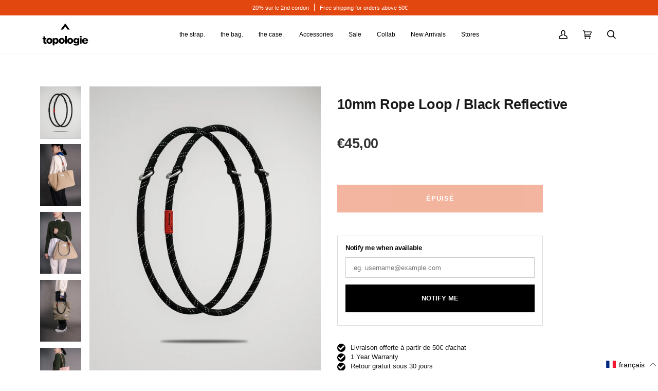

--- FILE ---
content_type: text/html; charset=utf-8
request_url: https://eu.topologie.com/fr/products/10mm-rope-loop-black-reflective
body_size: 97922
content:
<!doctype html>
<html class="no-js" lang="fr">
<head>
	<script id="pandectes-rules">   /* PANDECTES-GDPR: DO NOT MODIFY AUTO GENERATED CODE OF THIS SCRIPT */      window.PandectesSettings = {"store":{"id":24642158676,"plan":"premium","theme":"[20251106] Clarks","primaryLocale":"en","adminMode":false,"headless":false,"storefrontRootDomain":"","checkoutRootDomain":"","storefrontAccessToken":""},"tsPublished":1762395766,"declaration":{"showPurpose":false,"showProvider":false,"declIntroText":"We use cookies to optimize website functionality, analyze the performance, and provide personalized experience to you. Some cookies are essential to make the website operate and function correctly. Those cookies cannot be disabled. In this window you can manage your preference of cookies.","showDateGenerated":true},"language":{"unpublished":[],"languageMode":"Multilingual","fallbackLanguage":"en","languageDetection":"browser","languagesSupported":["fr"]},"texts":{"managed":{"headerText":{"en":"We respect your privacy","fr":"Nous respectons votre vie privée"},"consentText":{"en":"This website uses cookies to ensure you get the best experience.","fr":"Ce site utilise des cookies pour vous garantir la meilleure expérience."},"linkText":{"en":"Learn more","fr":"Apprendre encore plus"},"imprintText":{"en":"Imprint","fr":"Imprimer"},"googleLinkText":{"en":"Google's Privacy Terms","fr":"Conditions de confidentialité de Google"},"allowButtonText":{"en":"Accept","fr":"J'accepte"},"denyButtonText":{"en":"Decline","fr":"Déclin"},"dismissButtonText":{"en":"Ok","fr":"D'accord"},"leaveSiteButtonText":{"en":"Leave this site","fr":"Quitter ce site"},"preferencesButtonText":{"en":"Preferences","fr":"Préférences"},"cookiePolicyText":{"en":"Cookie policy","fr":"Politique de cookies"},"preferencesPopupTitleText":{"en":"Manage consent preferences","fr":"Gérer les préférences de consentement"},"preferencesPopupIntroText":{"en":"We use cookies to optimize website functionality, analyze the performance, and provide personalized experience to you. Some cookies are essential to make the website operate and function correctly. Those cookies cannot be disabled. In this window you can manage your preference of cookies.","fr":"Nous utilisons des cookies pour optimiser les fonctionnalités du site Web, analyser les performances et vous offrir une expérience personnalisée. Certains cookies sont indispensables au bon fonctionnement et au bon fonctionnement du site. Ces cookies ne peuvent pas être désactivés. Dans cette fenêtre, vous pouvez gérer votre préférence de cookies."},"preferencesPopupSaveButtonText":{"en":"Save preferences","fr":"Enregistrer les préférences"},"preferencesPopupCloseButtonText":{"en":"Close","fr":"proche"},"preferencesPopupAcceptAllButtonText":{"en":"Accept all","fr":"Accepter tout"},"preferencesPopupRejectAllButtonText":{"en":"Reject all","fr":"Tout rejeter"},"cookiesDetailsText":{"en":"Cookies details","fr":"Détails des cookies"},"preferencesPopupAlwaysAllowedText":{"en":"Always allowed","fr":"Toujours activé"},"accessSectionParagraphText":{"en":"You have the right to request access to your data at any time.","fr":"Vous avez le droit de pouvoir accéder à vos données à tout moment."},"accessSectionTitleText":{"en":"Data portability","fr":"Portabilité des données"},"accessSectionAccountInfoActionText":{"en":"Personal data","fr":"Données personnelles"},"accessSectionDownloadReportActionText":{"en":"Request export","fr":"Tout télécharger"},"accessSectionGDPRRequestsActionText":{"en":"Data subject requests","fr":"Demandes des personnes concernées"},"accessSectionOrdersRecordsActionText":{"en":"Orders","fr":"Ordres"},"rectificationSectionParagraphText":{"en":"You have the right to request your data to be updated whenever you think it is appropriate.","fr":"Vous avez le droit de demander la mise à jour de vos données chaque fois que vous le jugez approprié."},"rectificationSectionTitleText":{"en":"Data Rectification","fr":"Rectification des données"},"rectificationCommentPlaceholder":{"en":"Describe what you want to be updated","fr":"Décrivez ce que vous souhaitez mettre à jour"},"rectificationCommentValidationError":{"en":"Comment is required","fr":"Un commentaire est requis"},"rectificationSectionEditAccountActionText":{"en":"Request an update","fr":"Demander une mise à jour"},"erasureSectionTitleText":{"en":"Right to be forgotten","fr":"Droit à l'oubli"},"erasureSectionParagraphText":{"en":"You have the right to ask all your data to be erased. After that, you will no longer be able to access your account.","fr":"Vous avez le droit de demander que toutes vos données soient effacées. Après cela, vous ne pourrez plus accéder à votre compte."},"erasureSectionRequestDeletionActionText":{"en":"Request personal data deletion","fr":"Demander la suppression des données personnelles"},"consentDate":{"en":"Consent date","fr":"Date de consentement"},"consentId":{"en":"Consent ID","fr":"ID de consentement"},"consentSectionChangeConsentActionText":{"en":"Change consent preference","fr":"Modifier la préférence de consentement"},"consentSectionConsentedText":{"en":"You consented to the cookies policy of this website on","fr":"Vous avez consenti à la politique de cookies de ce site Web sur"},"consentSectionNoConsentText":{"en":"You have not consented to the cookies policy of this website.","fr":"Vous n'avez pas consenti à la politique de cookies de ce site Web."},"consentSectionTitleText":{"en":"Your cookie consent","fr":"Votre consentement aux cookies"},"consentStatus":{"en":"Consent preference","fr":"Préférence de consentement"},"confirmationFailureMessage":{"en":"Your request was not verified. Please try again and if problem persists, contact store owner for assistance","fr":"Votre demande n'a pas été vérifiée. Veuillez réessayer et si le problème persiste, contactez le propriétaire du magasin pour obtenir de l'aide"},"confirmationFailureTitle":{"en":"A problem occurred","fr":"Un problème est survenu"},"confirmationSuccessMessage":{"en":"We will soon get back to you as to your request.","fr":"Nous reviendrons rapidement vers vous quant à votre demande."},"confirmationSuccessTitle":{"en":"Your request is verified","fr":"Votre demande est vérifiée"},"guestsSupportEmailFailureMessage":{"en":"Your request was not submitted. Please try again and if problem persists, contact store owner for assistance.","fr":"Votre demande n'a pas été soumise. Veuillez réessayer et si le problème persiste, contactez le propriétaire du magasin pour obtenir de l'aide."},"guestsSupportEmailFailureTitle":{"en":"A problem occurred","fr":"Un problème est survenu"},"guestsSupportEmailPlaceholder":{"en":"E-mail address","fr":"Adresse e-mail"},"guestsSupportEmailSuccessMessage":{"en":"If you are registered as a customer of this store, you will soon receive an email with instructions on how to proceed.","fr":"Si vous êtes inscrit en tant que client de ce magasin, vous recevrez bientôt un e-mail avec des instructions sur la marche à suivre."},"guestsSupportEmailSuccessTitle":{"en":"Thank you for your request","fr":"Merci pour votre requête"},"guestsSupportEmailValidationError":{"en":"Email is not valid","fr":"L'email n'est pas valide"},"guestsSupportInfoText":{"en":"Please login with your customer account to further proceed.","fr":"Veuillez vous connecter avec votre compte client pour continuer."},"submitButton":{"en":"Submit","fr":"Soumettre"},"submittingButton":{"en":"Submitting...","fr":"Soumission..."},"cancelButton":{"en":"Cancel","fr":"Annuler"},"declIntroText":{"en":"We use cookies to optimize website functionality, analyze the performance, and provide personalized experience to you. Some cookies are essential to make the website operate and function correctly. Those cookies cannot be disabled. In this window you can manage your preference of cookies.","fr":"Nous utilisons des cookies pour optimiser les fonctionnalités du site Web, analyser les performances et vous offrir une expérience personnalisée. Certains cookies sont indispensables au bon fonctionnement et au bon fonctionnement du site Web. Ces cookies ne peuvent pas être désactivés. Dans cette fenêtre, vous pouvez gérer vos préférences en matière de cookies."},"declName":{"en":"Name","fr":"Nom"},"declPurpose":{"en":"Purpose","fr":"But"},"declType":{"en":"Type","fr":"Type"},"declRetention":{"en":"Retention","fr":"Rétention"},"declProvider":{"en":"Provider","fr":"Fournisseur"},"declFirstParty":{"en":"First-party","fr":"Première partie"},"declThirdParty":{"en":"Third-party","fr":"Tierce partie"},"declSeconds":{"en":"seconds","fr":"secondes"},"declMinutes":{"en":"minutes","fr":"minutes"},"declHours":{"en":"hours","fr":"heures"},"declDays":{"en":"days","fr":"jours"},"declWeeks":{"en":"week(s)","fr":"semaine(s)"},"declMonths":{"en":"months","fr":"mois"},"declYears":{"en":"years","fr":"années"},"declSession":{"en":"Session","fr":"Session"},"declDomain":{"en":"Domain","fr":"Domaine"},"declPath":{"en":"Path","fr":"Chemin"}},"categories":{"strictlyNecessaryCookiesTitleText":{"en":"Strictly necessary cookies","fr":"Cookies strictement nécessaires"},"strictlyNecessaryCookiesDescriptionText":{"en":"These cookies are essential in order to enable you to move around the website and use its features, such as accessing secure areas of the website. The website cannot function properly without these cookies.","fr":"Ces cookies sont essentiels pour vous permettre de vous déplacer sur le site Web et d'utiliser ses fonctionnalités, telles que l'accès aux zones sécurisées du site Web. Le site Web ne peut pas fonctionner correctement sans ces cookies."},"functionalityCookiesTitleText":{"en":"Functional cookies","fr":"Cookies fonctionnels"},"functionalityCookiesDescriptionText":{"en":"These cookies enable the site to provide enhanced functionality and personalisation. They may be set by us or by third party providers whose services we have added to our pages. If you do not allow these cookies then some or all of these services may not function properly.","fr":"Ces cookies permettent au site de fournir des fonctionnalités et une personnalisation améliorées. Ils peuvent être définis par nous ou par des fournisseurs tiers dont nous avons ajouté les services à nos pages. Si vous n'autorisez pas ces cookies, certains ou tous ces services peuvent ne pas fonctionner correctement."},"performanceCookiesTitleText":{"en":"Performance cookies","fr":"Cookies de performances"},"performanceCookiesDescriptionText":{"en":"These cookies enable us to monitor and improve the performance of our website. For example, they allow us to count visits, identify traffic sources and see which parts of the site are most popular.","fr":"Ces cookies nous permettent de surveiller et d'améliorer les performances de notre site Web. Par exemple, ils nous permettent de compter les visites, d'identifier les sources de trafic et de voir quelles parties du site sont les plus populaires."},"targetingCookiesTitleText":{"en":"Targeting cookies","fr":"Ciblage des cookies"},"targetingCookiesDescriptionText":{"en":"These cookies may be set through our site by our advertising partners. They may be used by those companies to build a profile of your interests and show you relevant adverts on other sites.    They do not store directly personal information, but are based on uniquely identifying your browser and internet device. If you do not allow these cookies, you will experience less targeted advertising.","fr":"Ces cookies peuvent être installés via notre site par nos partenaires publicitaires. Ils peuvent être utilisés par ces sociétés pour établir un profil de vos intérêts et vous montrer des publicités pertinentes sur d'autres sites. Ils ne stockent pas directement d'informations personnelles, mais sont basés sur l'identification unique de votre navigateur et de votre appareil Internet. Si vous n'autorisez pas ces cookies, vous bénéficierez d'une publicité moins ciblée."},"unclassifiedCookiesTitleText":{"en":"Unclassified cookies","fr":"Cookies non classés"},"unclassifiedCookiesDescriptionText":{"en":"Unclassified cookies are cookies that we are in the process of classifying, together with the providers of individual cookies.","fr":"Les cookies non classés sont des cookies que nous sommes en train de classer avec les fournisseurs de cookies individuels."}},"auto":{}},"library":{"previewMode":false,"fadeInTimeout":0,"defaultBlocked":7,"showLink":true,"showImprintLink":false,"showGoogleLink":false,"enabled":true,"cookie":{"expiryDays":365,"secure":true,"domain":""},"dismissOnScroll":false,"dismissOnWindowClick":true,"dismissOnTimeout":false,"palette":{"popup":{"background":"#FFFFFF","backgroundForCalculations":{"a":1,"b":255,"g":255,"r":255},"text":"#000000"},"button":{"background":"#000000","backgroundForCalculations":{"a":1,"b":0,"g":0,"r":0},"text":"#FFFFFF","textForCalculation":{"a":1,"b":255,"g":255,"r":255},"border":"transparent"}},"content":{"href":"https://eu.topologie.com/pages/privacy-policy","imprintHref":"/","close":"&#10005;","target":"_blank","logo":""},"window":"<div role=\"dialog\" aria-label=\"{{header}}\" aria-describedby=\"cookieconsent:desc\" id=\"pandectes-banner\" class=\"cc-window-wrapper cc-bottom-wrapper\"><div class=\"pd-cookie-banner-window cc-window {{classes}}\">{{children}}</div></div>","compliance":{"opt-both":"<div class=\"cc-compliance cc-highlight\">{{deny}}{{allow}}</div>"},"type":"opt-both","layouts":{"basic":"{{messagelink}}{{compliance}}{{close}}"},"position":"bottom","theme":"block","revokable":false,"animateRevokable":false,"revokableReset":false,"revokableLogoUrl":"","revokablePlacement":"bottom-left","revokableMarginHorizontal":15,"revokableMarginVertical":15,"static":false,"autoAttach":true,"hasTransition":true,"blacklistPage":[""],"elements":{"close":"<button aria-label=\"Close\" type=\"button\" class=\"cc-close\">{{close}}</button>","dismiss":"<button type=\"button\" class=\"cc-btn cc-btn-decision cc-dismiss\">{{dismiss}}</button>","allow":"<button type=\"button\" class=\"cc-btn cc-btn-decision cc-allow\">{{allow}}</button>","deny":"<button type=\"button\" class=\"cc-btn cc-btn-decision cc-deny\">{{deny}}</button>","preferences":"<button type=\"button\" class=\"cc-btn cc-settings\" aria-controls=\"pd-cp-preferences\" onclick=\"Pandectes.fn.openPreferences()\">{{preferences}}</button>"}},"geolocation":{"brOnly":false,"caOnly":false,"chOnly":false,"euOnly":false,"jpOnly":false,"thOnly":false,"zaOnly":false,"canadaOnly":false,"canadaLaw25":false,"canadaPipeda":false,"globalVisibility":true},"dsr":{"guestsSupport":false,"accessSectionDownloadReportAuto":false},"banner":{"resetTs":1710232099,"extraCss":"        .cc-banner-logo {max-width: 24em!important;}    @media(min-width: 768px) {.cc-window.cc-floating{max-width: 24em!important;width: 24em!important;}}    .cc-message, .pd-cookie-banner-window .cc-header, .cc-logo {text-align: center}    .cc-window-wrapper{z-index: 2147483647;}    .cc-window{z-index: 2147483647;font-family: inherit;}    .pd-cookie-banner-window .cc-header{font-family: inherit;}    .pd-cp-ui{font-family: inherit; background-color: #FFFFFF;color:#000000;}    button.pd-cp-btn, a.pd-cp-btn{background-color:#000000;color:#FFFFFF!important;}    input + .pd-cp-preferences-slider{background-color: rgba(0, 0, 0, 0.3)}    .pd-cp-scrolling-section::-webkit-scrollbar{background-color: rgba(0, 0, 0, 0.3)}    input:checked + .pd-cp-preferences-slider{background-color: rgba(0, 0, 0, 1)}    .pd-cp-scrolling-section::-webkit-scrollbar-thumb {background-color: rgba(0, 0, 0, 1)}    .pd-cp-ui-close{color:#000000;}    .pd-cp-preferences-slider:before{background-color: #FFFFFF}    .pd-cp-title:before {border-color: #000000!important}    .pd-cp-preferences-slider{background-color:#000000}    .pd-cp-toggle{color:#000000!important}    @media(max-width:699px) {.pd-cp-ui-close-top svg {fill: #000000}}    .pd-cp-toggle:hover,.pd-cp-toggle:visited,.pd-cp-toggle:active{color:#000000!important}    .pd-cookie-banner-window {box-shadow: 0 0 18px rgb(0 0 0 / 20%);}  ","customJavascript":{},"showPoweredBy":false,"logoHeight":40,"revokableTrigger":false,"hybridStrict":false,"cookiesBlockedByDefault":"7","isActive":true,"implicitSavePreferences":false,"cookieIcon":false,"blockBots":false,"showCookiesDetails":false,"hasTransition":true,"blockingPage":false,"showOnlyLandingPage":false,"leaveSiteUrl":"https://www.google.com","linkRespectStoreLang":true},"cookies":{"0":[{"name":"secure_customer_sig","type":"http","domain":"eu.topologie.com","path":"/","provider":"Shopify","firstParty":true,"retention":"1 year(s)","session":false,"expires":1,"unit":"declYears","purpose":{"en":"Used in connection with customer login.","fr":"Utilisé en relation avec la connexion client."}},{"name":"localization","type":"http","domain":"eu.topologie.com","path":"/","provider":"Shopify","firstParty":true,"retention":"1 year(s)","session":false,"expires":1,"unit":"declYears","purpose":{"en":"Shopify store localization","fr":"Localisation de boutique Shopify"}},{"name":"_cmp_a","type":"http","domain":".topologie.com","path":"/","provider":"Shopify","firstParty":false,"retention":"1 day(s)","session":false,"expires":1,"unit":"declDays","purpose":{"en":"Used for managing customer privacy settings.","fr":"Utilisé pour gérer les paramètres de confidentialité des clients."}},{"name":"cart","type":"http","domain":"eu.topologie.com","path":"/","provider":"Shopify","firstParty":true,"retention":"2 ","session":false,"expires":2,"unit":"declSession","purpose":{"en":"Necessary for the shopping cart functionality on the website.","fr":"Nécessaire pour la fonctionnalité de panier d'achat sur le site Web."}},{"name":"cart_ts","type":"http","domain":"eu.topologie.com","path":"/","provider":"Shopify","firstParty":true,"retention":"2 ","session":false,"expires":2,"unit":"declSession","purpose":{"en":"Used in connection with checkout.","fr":"Utilisé en relation avec le paiement."}},{"name":"cart_sig","type":"http","domain":"eu.topologie.com","path":"/","provider":"Shopify","firstParty":true,"retention":"2 ","session":false,"expires":2,"unit":"declSession","purpose":{"en":"Shopify analytics.","fr":"Analyses Shopify."}},{"name":"_tracking_consent","type":"http","domain":".topologie.com","path":"/","provider":"Shopify","firstParty":false,"retention":"1 year(s)","session":false,"expires":1,"unit":"declYears","purpose":{"en":"Tracking preferences.","fr":"Préférences de suivi."}},{"name":"wpm-domain-test","type":"http","domain":"com","path":"/","provider":"Shopify","firstParty":false,"retention":"Session","session":true,"expires":1,"unit":"declSeconds","purpose":{"en":"Used to test the storage of parameters about products added to the cart or payment currency","fr":"Utilisé pour tester Web Pixel Manager de Shopify avec le domaine pour s&#39;assurer que tout fonctionne correctement."}},{"name":"keep_alive","type":"http","domain":"eu.topologie.com","path":"/","provider":"Shopify","firstParty":true,"retention":"30 minute(s)","session":false,"expires":30,"unit":"declMinutes","purpose":{"en":"Used in connection with buyer localization.","fr":"Utilisé en relation avec la localisation de l'acheteur."}},{"name":"_secure_session_id","type":"http","domain":"eu.topologie.com","path":"/","provider":"Shopify","firstParty":true,"retention":"1 month(s)","session":false,"expires":1,"unit":"declMonths","purpose":{"en":"Used in connection with navigation through a storefront."}},{"name":"cart_currency","type":"http","domain":"eu.topologie.com","path":"/","provider":"Shopify","firstParty":true,"retention":"2 ","session":false,"expires":2,"unit":"declSession","purpose":{"en":"The cookie is necessary for the secure checkout and payment function on the website. This function is provided by shopify.com.","fr":"Le cookie est nécessaire pour la fonction de paiement et de paiement sécurisé sur le site Web. Cette fonction est fournie par shopify.com."}}],"1":[{"name":"wpm-domain-test","type":"http","domain":"topologie.com","path":"/","provider":"Shopify","firstParty":false,"retention":"Session","session":true,"expires":1,"unit":"declSeconds","purpose":{"en":"Used to test the storage of parameters about products added to the cart or payment currency","fr":"Utilisé pour tester Web Pixel Manager de Shopify avec le domaine pour s&#39;assurer que tout fonctionne correctement."}},{"name":"wpm-domain-test","type":"http","domain":"eu.topologie.com","path":"/","provider":"Shopify","firstParty":true,"retention":"Session","session":true,"expires":1,"unit":"declSeconds","purpose":{"en":"Used to test the storage of parameters about products added to the cart or payment currency","fr":"Utilisé pour tester Web Pixel Manager de Shopify avec le domaine pour s&#39;assurer que tout fonctionne correctement."}}],"2":[{"name":"_shopify_y","type":"http","domain":".topologie.com","path":"/","provider":"Shopify","firstParty":false,"retention":"1 year(s)","session":false,"expires":1,"unit":"declYears","purpose":{"en":"Shopify analytics.","fr":"Analyses Shopify."}},{"name":"_orig_referrer","type":"http","domain":".topologie.com","path":"/","provider":"Shopify","firstParty":false,"retention":"2 ","session":false,"expires":2,"unit":"declSession","purpose":{"en":"Tracks landing pages.","fr":"Suit les pages de destination."}},{"name":"_shopify_s","type":"http","domain":".topologie.com","path":"/","provider":"Shopify","firstParty":false,"retention":"30 minute(s)","session":false,"expires":30,"unit":"declMinutes","purpose":{"en":"Shopify analytics.","fr":"Analyses Shopify."}},{"name":"_landing_page","type":"http","domain":".topologie.com","path":"/","provider":"Shopify","firstParty":false,"retention":"2 ","session":false,"expires":2,"unit":"declSession","purpose":{"en":"Tracks landing pages.","fr":"Suit les pages de destination."}},{"name":"_shopify_sa_p","type":"http","domain":".topologie.com","path":"/","provider":"Shopify","firstParty":false,"retention":"30 minute(s)","session":false,"expires":30,"unit":"declMinutes","purpose":{"en":"Shopify analytics relating to marketing & referrals.","fr":"Analyses Shopify relatives au marketing et aux références."}},{"name":"_shopify_sa_t","type":"http","domain":".topologie.com","path":"/","provider":"Shopify","firstParty":false,"retention":"30 minute(s)","session":false,"expires":30,"unit":"declMinutes","purpose":{"en":"Shopify analytics relating to marketing & referrals.","fr":"Analyses Shopify relatives au marketing et aux références."}},{"name":"_gid","type":"http","domain":".topologie.com","path":"/","provider":"Google","firstParty":false,"retention":"1 day(s)","session":false,"expires":1,"unit":"declDays","purpose":{"en":"Cookie is placed by Google Analytics to count and track pageviews.","fr":"Le cookie est placé par Google Analytics pour compter et suivre les pages vues."}},{"name":"_gat","type":"http","domain":".topologie.com","path":"/","provider":"Google","firstParty":false,"retention":"1 minute(s)","session":false,"expires":1,"unit":"declMinutes","purpose":{"en":"Cookie is placed by Google Analytics to filter requests from bots.","fr":"Le cookie est placé par Google Analytics pour filtrer les requêtes des bots."}},{"name":"_ga","type":"http","domain":".topologie.com","path":"/","provider":"Google","firstParty":false,"retention":"1 year(s)","session":false,"expires":1,"unit":"declYears","purpose":{"en":"Cookie is set by Google Analytics with unknown functionality","fr":"Le cookie est défini par Google Analytics avec une fonctionnalité inconnue"}},{"name":"_shopify_s","type":"http","domain":"com","path":"/","provider":"Shopify","firstParty":false,"retention":"Session","session":true,"expires":1,"unit":"declSeconds","purpose":{"en":"Shopify analytics.","fr":"Analyses Shopify."}},{"name":"_boomr_clss","type":"html_local","domain":"https://eu.topologie.com","path":"/","provider":"Shopify","firstParty":true,"retention":"Local Storage","session":false,"expires":1,"unit":"declYears","purpose":{"en":"Used to monitor and optimize the performance of Shopify stores."}},{"name":"_ga_9WEBDLJBML","type":"http","domain":".topologie.com","path":"/","provider":"Google","firstParty":false,"retention":"1 year(s)","session":false,"expires":1,"unit":"declYears","purpose":{"en":""}},{"name":"_gat_gtag_UA_138505346_4","type":"http","domain":".topologie.com","path":"/","provider":"Google","firstParty":false,"retention":"1 minute(s)","session":false,"expires":1,"unit":"declMinutes","purpose":{"en":""}},{"name":"_ga_HYC95FM02W","type":"http","domain":".topologie.com","path":"/","provider":"Google","firstParty":false,"retention":"1 year(s)","session":false,"expires":1,"unit":"declYears","purpose":{"en":""}}],"4":[{"name":"_ttp","type":"http","domain":".tiktok.com","path":"/","provider":"TikTok","firstParty":false,"retention":"1 year(s)","session":false,"expires":1,"unit":"declYears","purpose":{"en":"To measure and improve the performance of your advertising campaigns and to personalize the user's experience (including ads) on TikTok.","fr":"Pour mesurer et améliorer les performances de vos campagnes publicitaires et personnaliser l&#39;expérience utilisateur (y compris les publicités) sur TikTok."}},{"name":"_fbp","type":"http","domain":".topologie.com","path":"/","provider":"Facebook","firstParty":false,"retention":"3 month(s)","session":false,"expires":3,"unit":"declMonths","purpose":{"en":"Cookie is placed by Facebook to track visits across websites.","fr":"Le cookie est placé par Facebook pour suivre les visites sur les sites Web."}},{"name":"_tt_enable_cookie","type":"http","domain":".topologie.com","path":"/","provider":"TikTok","firstParty":false,"retention":"1 year(s)","session":false,"expires":1,"unit":"declYears","purpose":{"en":"Used to identify a visitor.","fr":"Utilisé pour identifier un visiteur."}},{"name":"_ttp","type":"http","domain":".topologie.com","path":"/","provider":"TikTok","firstParty":false,"retention":"1 year(s)","session":false,"expires":1,"unit":"declYears","purpose":{"en":"To measure and improve the performance of your advertising campaigns and to personalize the user's experience (including ads) on TikTok.","fr":"Pour mesurer et améliorer les performances de vos campagnes publicitaires et personnaliser l&#39;expérience utilisateur (y compris les publicités) sur TikTok."}},{"name":"lastExternalReferrerTime","type":"html_local","domain":"https://eu.topologie.com","path":"/","provider":"Facebook","firstParty":true,"retention":"Local Storage","session":false,"expires":1,"unit":"declYears","purpose":{"en":"Contains the timestamp of the last update of the lastExternalReferrer cookie.","fr":"Contient l&#39;horodatage de la dernière mise à jour du cookie lastExternalReferrer."}},{"name":"lastExternalReferrer","type":"html_local","domain":"https://eu.topologie.com","path":"/","provider":"Facebook","firstParty":true,"retention":"Local Storage","session":false,"expires":1,"unit":"declYears","purpose":{"en":"Detects how the user reached the website by registering their last URL-address.","fr":"Détecte comment l&#39;utilisateur a atteint le site Web en enregistrant sa dernière adresse URL."}},{"name":"tt_sessionId","type":"html_session","domain":"https://eu.topologie.com","path":"/","provider":"TikTok","firstParty":true,"retention":"Session","session":true,"expires":1,"unit":"declYears","purpose":{"en":"Used by the social networking service, TikTok, for tracking the use of embedded services.","fr":"Utilisé par le service de réseau social TikTok pour suivre l’utilisation des services intégrés."}},{"name":"tt_appInfo","type":"html_session","domain":"https://eu.topologie.com","path":"/","provider":"TikTok","firstParty":true,"retention":"Session","session":true,"expires":1,"unit":"declYears","purpose":{"en":"Used by the social networking service, TikTok, for tracking the use of embedded services.","fr":"Utilisé par le service de réseau social TikTok pour suivre l’utilisation des services intégrés."}},{"name":"tt_pixel_session_index","type":"html_session","domain":"https://eu.topologie.com","path":"/","provider":"TikTok","firstParty":true,"retention":"Session","session":true,"expires":1,"unit":"declYears","purpose":{"en":"Used by the social networking service, TikTok, for tracking the use of embedded services.","fr":"Utilisé par le service de réseau social TikTok pour suivre l’utilisation des services intégrés."}}],"8":[{"name":"geolizr_geodata","type":"http","domain":".eu.topologie.com","path":"/","provider":"Unknown","firstParty":true,"retention":"1 year(s)","session":false,"expires":1,"unit":"declYears","purpose":{"en":""}},{"name":"et_nf_tver","type":"html_local","domain":"https://eu.topologie.com","path":"/","provider":"Unknown","firstParty":true,"retention":"Local Storage","session":false,"expires":1,"unit":"declYears","purpose":{"en":""}},{"name":"nf_rfmf","type":"html_local","domain":"https://eu.topologie.com","path":"/","provider":"Unknown","firstParty":true,"retention":"Local Storage","session":false,"expires":1,"unit":"declYears","purpose":{"en":""}},{"name":"gatewayKnownKeys_smartCountry","type":"html_local","domain":"https://eu.topologie.com","path":"/","provider":"Unknown","firstParty":true,"retention":"Local Storage","session":false,"expires":1,"unit":"declYears","purpose":{"en":""}},{"name":"nf_sver","type":"html_local","domain":"https://eu.topologie.com","path":"/","provider":"Unknown","firstParty":true,"retention":"Local Storage","session":false,"expires":1,"unit":"declYears","purpose":{"en":""}},{"name":"et_nf_cc","type":"html_local","domain":"https://eu.topologie.com","path":"/","provider":"Unknown","firstParty":true,"retention":"Local Storage","session":false,"expires":1,"unit":"declYears","purpose":{"en":""}},{"name":"nf_jsv","type":"html_local","domain":"https://eu.topologie.com","path":"/","provider":"Unknown","firstParty":true,"retention":"Local Storage","session":false,"expires":1,"unit":"declYears","purpose":{"en":""}},{"name":"et_nf_lo","type":"html_local","domain":"https://eu.topologie.com","path":"/","provider":"Unknown","firstParty":true,"retention":"Local Storage","session":false,"expires":1,"unit":"declYears","purpose":{"en":""}},{"name":"tbn_appData","type":"html_local","domain":"https://eu.topologie.com","path":"/","provider":"Unknown","firstParty":true,"retention":"Local Storage","session":false,"expires":1,"unit":"declYears","purpose":{"en":""}},{"name":"et_nf_rfm","type":"html_local","domain":"https://eu.topologie.com","path":"/","provider":"Unknown","firstParty":true,"retention":"Local Storage","session":false,"expires":1,"unit":"declYears","purpose":{"en":""}},{"name":"et_nf_prm","type":"html_local","domain":"https://eu.topologie.com","path":"/","provider":"Unknown","firstParty":true,"retention":"Local Storage","session":false,"expires":1,"unit":"declYears","purpose":{"en":""}},{"name":"{\"name\":\"smartCountry\"}","type":"html_local","domain":"https://eu.topologie.com","path":"/","provider":"Unknown","firstParty":true,"retention":"Local Storage","session":false,"expires":1,"unit":"declYears","purpose":{"en":""}},{"name":"stamped_app_key","type":"html_local","domain":"https://eu.topologie.com","path":"/","provider":"Unknown","firstParty":true,"retention":"Local Storage","session":false,"expires":1,"unit":"declYears","purpose":{"en":""}},{"name":"et_nf_jsv","type":"html_local","domain":"https://eu.topologie.com","path":"/","provider":"Unknown","firstParty":true,"retention":"Local Storage","session":false,"expires":1,"unit":"declYears","purpose":{"en":""}},{"name":"nf_cc","type":"html_local","domain":"https://eu.topologie.com","path":"/","provider":"Unknown","firstParty":true,"retention":"Local Storage","session":false,"expires":1,"unit":"declYears","purpose":{"en":""}},{"name":"tbn_user_input_store","type":"html_local","domain":"https://eu.topologie.com","path":"/","provider":"Unknown","firstParty":true,"retention":"Local Storage","session":false,"expires":1,"unit":"declYears","purpose":{"en":""}},{"name":"et_nf_sver","type":"html_local","domain":"https://eu.topologie.com","path":"/","provider":"Unknown","firstParty":true,"retention":"Local Storage","session":false,"expires":1,"unit":"declYears","purpose":{"en":""}},{"name":"nf_prm","type":"html_local","domain":"https://eu.topologie.com","path":"/","provider":"Unknown","firstParty":true,"retention":"Local Storage","session":false,"expires":1,"unit":"declYears","purpose":{"en":""}},{"name":"nf_cart","type":"html_local","domain":"https://eu.topologie.com","path":"/","provider":"Unknown","firstParty":true,"retention":"Local Storage","session":false,"expires":1,"unit":"declYears","purpose":{"en":""}},{"name":"nf_bun","type":"html_local","domain":"https://eu.topologie.com","path":"/","provider":"Unknown","firstParty":true,"retention":"Local Storage","session":false,"expires":1,"unit":"declYears","purpose":{"en":""}},{"name":"et_nf_cart","type":"html_local","domain":"https://eu.topologie.com","path":"/","provider":"Unknown","firstParty":true,"retention":"Local Storage","session":false,"expires":1,"unit":"declYears","purpose":{"en":""}},{"name":"nf_lo","type":"html_local","domain":"https://eu.topologie.com","path":"/","provider":"Unknown","firstParty":true,"retention":"Local Storage","session":false,"expires":1,"unit":"declYears","purpose":{"en":""}},{"name":"et_nf_rfmf","type":"html_local","domain":"https://eu.topologie.com","path":"/","provider":"Unknown","firstParty":true,"retention":"Local Storage","session":false,"expires":1,"unit":"declYears","purpose":{"en":""}},{"name":"nf_rfm","type":"html_local","domain":"https://eu.topologie.com","path":"/","provider":"Unknown","firstParty":true,"retention":"Local Storage","session":false,"expires":1,"unit":"declYears","purpose":{"en":""}},{"name":"nf_tver","type":"html_local","domain":"https://eu.topologie.com","path":"/","provider":"Unknown","firstParty":true,"retention":"Local Storage","session":false,"expires":1,"unit":"declYears","purpose":{"en":""}},{"name":"et_nf_bun","type":"html_local","domain":"https://eu.topologie.com","path":"/","provider":"Unknown","firstParty":true,"retention":"Local Storage","session":false,"expires":1,"unit":"declYears","purpose":{"en":""}},{"name":"starapps_storefront_6956710363220_EN_IE","type":"html_session","domain":"https://eu.topologie.com","path":"/","provider":"Unknown","firstParty":true,"retention":"Session","session":true,"expires":1,"unit":"declYears","purpose":{"en":""}},{"name":"starapps_storefront_6683976302676_EN_IE","type":"html_session","domain":"https://eu.topologie.com","path":"/","provider":"Unknown","firstParty":true,"retention":"Session","session":true,"expires":1,"unit":"declYears","purpose":{"en":""}},{"name":"starapps_storefront_10mm-rope-loop-sand-helix_EN_IE","type":"html_session","domain":"https://eu.topologie.com","path":"/","provider":"Unknown","firstParty":true,"retention":"Session","session":true,"expires":1,"unit":"declYears","purpose":{"en":""}},{"name":"starapps_storefront_6837261467732_EN_IE","type":"html_session","domain":"https://eu.topologie.com","path":"/","provider":"Unknown","firstParty":true,"retention":"Session","session":true,"expires":1,"unit":"declYears","purpose":{"en":""}},{"name":"starapps_storefront_phone-strap-adapter-10mm-rope-black-reflective_EN_IE","type":"html_session","domain":"https://eu.topologie.com","path":"/","provider":"Unknown","firstParty":true,"retention":"Session","session":true,"expires":1,"unit":"declYears","purpose":{"en":""}},{"name":"starapps_storefront_8-0mm-rope_EN_IE","type":"html_session","domain":"https://eu.topologie.com","path":"/","provider":"Unknown","firstParty":true,"retention":"Session","session":true,"expires":1,"unit":"declYears","purpose":{"en":""}},{"name":"starapps_storefront_10mm-rope-loop-green-solid_EN_IE","type":"html_session","domain":"https://eu.topologie.com","path":"/","provider":"Unknown","firstParty":true,"retention":"Session","session":true,"expires":1,"unit":"declYears","purpose":{"en":""}},{"name":"starapps_storefront_10mm-rope-strap-green-reflective_EN_IE","type":"html_session","domain":"https://eu.topologie.com","path":"/","provider":"Unknown","firstParty":true,"retention":"Session","session":true,"expires":1,"unit":"declYears","purpose":{"en":""}},{"name":"starapps_storefront_6683976237140_EN_IE","type":"html_session","domain":"https://eu.topologie.com","path":"/","provider":"Unknown","firstParty":true,"retention":"Session","session":true,"expires":1,"unit":"declYears","purpose":{"en":""}},{"name":"starapps_storefront_phone-strap-adapter-10mm-rope-sage-lattice_EN_IE","type":"html_session","domain":"https://eu.topologie.com","path":"/","provider":"Unknown","firstParty":true,"retention":"Session","session":true,"expires":1,"unit":"declYears","purpose":{"en":""}},{"name":"starapps_storefront_10mm-rope-loop-black-reflective_EN_IE","type":"html_session","domain":"https://eu.topologie.com","path":"/","provider":"Unknown","firstParty":true,"retention":"Session","session":true,"expires":1,"unit":"declYears","purpose":{"en":""}},{"name":"starapps_storefront_6837261402196_EN_IE","type":"html_session","domain":"https://eu.topologie.com","path":"/","provider":"Unknown","firstParty":true,"retention":"Session","session":true,"expires":1,"unit":"declYears","purpose":{"en":""}},{"name":"geolizr_lib_url","type":"html_session","domain":"https://eu.topologie.com","path":"/","provider":"Unknown","firstParty":true,"retention":"Session","session":true,"expires":1,"unit":"declYears","purpose":{"en":""}},{"name":"starapps_storefront_10mm-rope-loop-orange-patterned_EN_IE","type":"html_session","domain":"https://eu.topologie.com","path":"/","provider":"Unknown","firstParty":true,"retention":"Session","session":true,"expires":1,"unit":"declYears","purpose":{"en":""}},{"name":"proxyData_EUR12345905","type":"html_session","domain":"https://eu.topologie.com","path":"/","provider":"Unknown","firstParty":true,"retention":"Session","session":true,"expires":1,"unit":"declYears","purpose":{"en":""}},{"name":"starapps_storefront_6822287278164_EN_IE","type":"html_session","domain":"https://eu.topologie.com","path":"/","provider":"Unknown","firstParty":true,"retention":"Session","session":true,"expires":1,"unit":"declYears","purpose":{"en":""}},{"name":"starapps_storefront_6717458808916_EN_IE","type":"html_session","domain":"https://eu.topologie.com","path":"/","provider":"Unknown","firstParty":true,"retention":"Session","session":true,"expires":1,"unit":"declYears","purpose":{"en":""}},{"name":"starapps_storefront_6822287114324_EN_IE","type":"html_session","domain":"https://eu.topologie.com","path":"/","provider":"Unknown","firstParty":true,"retention":"Session","session":true,"expires":1,"unit":"declYears","purpose":{"en":""}},{"name":"starapps_storefront_10mm-wrist-strap-future-blue-lattice_EN_IE","type":"html_session","domain":"https://eu.topologie.com","path":"/","provider":"Unknown","firstParty":true,"retention":"Session","session":true,"expires":1,"unit":"declYears","purpose":{"en":""}},{"name":"starapps_storefront_6817430405204_EN_IE","type":"html_session","domain":"https://eu.topologie.com","path":"/","provider":"Unknown","firstParty":true,"retention":"Session","session":true,"expires":1,"unit":"declYears","purpose":{"en":""}},{"name":"starapps_storefront_10mm-rope-strap-neon-pink_EN_IE","type":"html_session","domain":"https://eu.topologie.com","path":"/","provider":"Unknown","firstParty":true,"retention":"Session","session":true,"expires":1,"unit":"declYears","purpose":{"en":""}},{"name":"starapps_storefront_10mm-rope-loop-future-blue-lattice_EN_IE","type":"html_session","domain":"https://eu.topologie.com","path":"/","provider":"Unknown","firstParty":true,"retention":"Session","session":true,"expires":1,"unit":"declYears","purpose":{"en":""}},{"name":"starapps_storefront_6817431421012_EN_IE","type":"html_session","domain":"https://eu.topologie.com","path":"/","provider":"Unknown","firstParty":true,"retention":"Session","session":true,"expires":1,"unit":"declYears","purpose":{"en":""}},{"name":"starapps_storefront_6817431388244_EN_IE","type":"html_session","domain":"https://eu.topologie.com","path":"/","provider":"Unknown","firstParty":true,"retention":"Session","session":true,"expires":1,"unit":"declYears","purpose":{"en":""}},{"name":"starapps_storefront_phone-strap-adapter-10mm-rope-grey-reflective_EN_IE","type":"html_session","domain":"https://eu.topologie.com","path":"/","provider":"Unknown","firstParty":true,"retention":"Session","session":true,"expires":1,"unit":"declYears","purpose":{"en":""}},{"name":"starapps_storefront_10mm-rope-strap-orange-blue_EN_IE","type":"html_session","domain":"https://eu.topologie.com","path":"/","provider":"Unknown","firstParty":true,"retention":"Session","session":true,"expires":1,"unit":"declYears","purpose":{"en":""}},{"name":"starapps_storefront_10mm-rope-loop-neon-yellow-solid_EN_IE","type":"html_session","domain":"https://eu.topologie.com","path":"/","provider":"Unknown","firstParty":true,"retention":"Session","session":true,"expires":1,"unit":"declYears","purpose":{"en":""}},{"name":"starapps_storefront_phone-strap-adapter-10mm-rope-navy-orange_EN_IE","type":"html_session","domain":"https://eu.topologie.com","path":"/","provider":"Unknown","firstParty":true,"retention":"Session","session":true,"expires":1,"unit":"declYears","purpose":{"en":""}},{"name":"starapps_storefront_10mm-rope-loop-peach-melange_EN_IE","type":"html_session","domain":"https://eu.topologie.com","path":"/","provider":"Unknown","firstParty":true,"retention":"Session","session":true,"expires":1,"unit":"declYears","purpose":{"en":""}},{"name":"pixelpop-session","type":"html_session","domain":"https://eu.topologie.com","path":"/","provider":"Unknown","firstParty":true,"retention":"Session","session":true,"expires":1,"unit":"declYears","purpose":{"en":""}},{"name":"starapps_storefront_6717458972756_EN_IE","type":"html_session","domain":"https://eu.topologie.com","path":"/","provider":"Unknown","firstParty":true,"retention":"Session","session":true,"expires":1,"unit":"declYears","purpose":{"en":""}},{"name":"starapps_storefront_6837261303892_EN_IE","type":"html_session","domain":"https://eu.topologie.com","path":"/","provider":"Unknown","firstParty":true,"retention":"Session","session":true,"expires":1,"unit":"declYears","purpose":{"en":""}},{"name":"starapps_storefront_10mm-rope-loop_EN_IE","type":"html_session","domain":"https://eu.topologie.com","path":"/","provider":"Unknown","firstParty":true,"retention":"Session","session":true,"expires":1,"unit":"declYears","purpose":{"en":""}},{"name":"starapps_storefront_6683976269908_EN_IE","type":"html_session","domain":"https://eu.topologie.com","path":"/","provider":"Unknown","firstParty":true,"retention":"Session","session":true,"expires":1,"unit":"declYears","purpose":{"en":""}},{"name":"starapps_storefront_6822287540308_EN_IE","type":"html_session","domain":"https://eu.topologie.com","path":"/","provider":"Unknown","firstParty":true,"retention":"Session","session":true,"expires":1,"unit":"declYears","purpose":{"en":""}},{"name":"starapps_storefront_6822287671380_EN_IE","type":"html_session","domain":"https://eu.topologie.com","path":"/","provider":"Unknown","firstParty":true,"retention":"Session","session":true,"expires":1,"unit":"declYears","purpose":{"en":""}},{"name":"starapps_storefront_6717458743380_EN_IE","type":"html_session","domain":"https://eu.topologie.com","path":"/","provider":"Unknown","firstParty":true,"retention":"Session","session":true,"expires":1,"unit":"declYears","purpose":{"en":""}},{"name":"starapps_storefront_6822287245396_EN_IE","type":"html_session","domain":"https://eu.topologie.com","path":"/","provider":"Unknown","firstParty":true,"retention":"Session","session":true,"expires":1,"unit":"declYears","purpose":{"en":""}},{"name":"starapps_storefront_phone-strap-adapter-10mm-rope-sage-patterned_EN_IE","type":"html_session","domain":"https://eu.topologie.com","path":"/","provider":"Unknown","firstParty":true,"retention":"Session","session":true,"expires":1,"unit":"declYears","purpose":{"en":""}},{"name":"starapps_storefront_6683976106068_EN_IE","type":"html_session","domain":"https://eu.topologie.com","path":"/","provider":"Unknown","firstParty":true,"retention":"Session","session":true,"expires":1,"unit":"declYears","purpose":{"en":""}},{"name":"starapps_storefront_20mm-sling_EN_IE","type":"html_session","domain":"https://eu.topologie.com","path":"/","provider":"Unknown","firstParty":true,"retention":"Session","session":true,"expires":1,"unit":"declYears","purpose":{"en":""}},{"name":"starapps_storefront_10mm-wrist-strap-green-reflective_EN_IE","type":"html_session","domain":"https://eu.topologie.com","path":"/","provider":"Unknown","firstParty":true,"retention":"Session","session":true,"expires":1,"unit":"declYears","purpose":{"en":""}},{"name":"starapps_storefront_6683976138836_EN_IE","type":"html_session","domain":"https://eu.topologie.com","path":"/","provider":"Unknown","firstParty":true,"retention":"Session","session":true,"expires":1,"unit":"declYears","purpose":{"en":""}},{"name":"starapps_storefront_10mm-wrist-strap_EN_IE","type":"html_session","domain":"https://eu.topologie.com","path":"/","provider":"Unknown","firstParty":true,"retention":"Session","session":true,"expires":1,"unit":"declYears","purpose":{"en":""}},{"name":"starapps_storefront_3-0mm-tricord_EN_IE","type":"html_session","domain":"https://eu.topologie.com","path":"/","provider":"Unknown","firstParty":true,"retention":"Session","session":true,"expires":1,"unit":"declYears","purpose":{"en":""}},{"name":"starapps_storefront_10mm-rope-sage-patterned_EN_IE","type":"html_session","domain":"https://eu.topologie.com","path":"/","provider":"Unknown","firstParty":true,"retention":"Session","session":true,"expires":1,"unit":"declYears","purpose":{"en":""}},{"name":"starapps_storefront_10mm-rope-peach-helix_EN_IE","type":"html_session","domain":"https://eu.topologie.com","path":"/","provider":"Unknown","firstParty":true,"retention":"Session","session":true,"expires":1,"unit":"declYears","purpose":{"en":""}},{"name":"starapps_storefront_6837262319700_EN_IE","type":"html_session","domain":"https://eu.topologie.com","path":"/","provider":"Unknown","firstParty":true,"retention":"Session","session":true,"expires":1,"unit":"declYears","purpose":{"en":""}},{"name":"starapps_storefront_phone-strap-adapter-10mm-rope-white-patterned_EN_IE","type":"html_session","domain":"https://eu.topologie.com","path":"/","provider":"Unknown","firstParty":true,"retention":"Session","session":true,"expires":1,"unit":"declYears","purpose":{"en":""}},{"name":"starapps_storefront_6-0mm-rope_EN_IE","type":"html_session","domain":"https://eu.topologie.com","path":"/","provider":"Unknown","firstParty":true,"retention":"Session","session":true,"expires":1,"unit":"declYears","purpose":{"en":""}},{"name":"starapps_storefront_6822287573076_EN_IE","type":"html_session","domain":"https://eu.topologie.com","path":"/","provider":"Unknown","firstParty":true,"retention":"Session","session":true,"expires":1,"unit":"declYears","purpose":{"en":""}},{"name":"starapps_storefront_6817430372436_EN_IE","type":"html_session","domain":"https://eu.topologie.com","path":"/","provider":"Unknown","firstParty":true,"retention":"Session","session":true,"expires":1,"unit":"declYears","purpose":{"en":""}},{"name":"starapps_storefront_10mm-rope-loop-peach-helix_EN_IE","type":"html_session","domain":"https://eu.topologie.com","path":"/","provider":"Unknown","firstParty":true,"retention":"Session","session":true,"expires":1,"unit":"declYears","purpose":{"en":""}},{"name":"starapps_storefront_10mm-rope-white-patterned_EN_IE","type":"html_session","domain":"https://eu.topologie.com","path":"/","provider":"Unknown","firstParty":true,"retention":"Session","session":true,"expires":1,"unit":"declYears","purpose":{"en":""}},{"name":"starapps_storefront_6837262254164_EN_IE","type":"html_session","domain":"https://eu.topologie.com","path":"/","provider":"Unknown","firstParty":true,"retention":"Session","session":true,"expires":1,"unit":"declYears","purpose":{"en":""}},{"name":"starapps_storefront_6683976204372_EN_IE","type":"html_session","domain":"https://eu.topologie.com","path":"/","provider":"Unknown","firstParty":true,"retention":"Session","session":true,"expires":1,"unit":"declYears","purpose":{"en":""}},{"name":"starapps_storefront_6822287147092_EN_IE","type":"html_session","domain":"https://eu.topologie.com","path":"/","provider":"Unknown","firstParty":true,"retention":"Session","session":true,"expires":1,"unit":"declYears","purpose":{"en":""}},{"name":"starapps_storefront_6945174093908_EN_IE","type":"html_session","domain":"https://eu.topologie.com","path":"/","provider":"Unknown","firstParty":true,"retention":"Session","session":true,"expires":1,"unit":"declYears","purpose":{"en":""}},{"name":"starapps_storefront_10mm-rope-khaki-solid_EN_IE","type":"html_session","domain":"https://eu.topologie.com","path":"/","provider":"Unknown","firstParty":true,"retention":"Session","session":true,"expires":1,"unit":"declYears","purpose":{"en":""}},{"name":"starapps_storefront_6822287507540_EN_IE","type":"html_session","domain":"https://eu.topologie.com","path":"/","provider":"Unknown","firstParty":true,"retention":"Session","session":true,"expires":1,"unit":"declYears","purpose":{"en":""}},{"name":"starapps_storefront_10mm-rope-black-reflective_EN_IE","type":"html_session","domain":"https://eu.topologie.com","path":"/","provider":"Unknown","firstParty":true,"retention":"Session","session":true,"expires":1,"unit":"declYears","purpose":{"en":""}},{"name":"starapps_storefront_6817431683156_EN_IE","type":"html_session","domain":"https://eu.topologie.com","path":"/","provider":"Unknown","firstParty":true,"retention":"Session","session":true,"expires":1,"unit":"declYears","purpose":{"en":""}},{"name":"starapps_storefront_6717458907220_EN_IE","type":"html_session","domain":"https://eu.topologie.com","path":"/","provider":"Unknown","firstParty":true,"retention":"Session","session":true,"expires":1,"unit":"declYears","purpose":{"en":""}},{"name":"starapps_storefront_10mm-rope-loop-grey-reflective_EN_IE","type":"html_session","domain":"https://eu.topologie.com","path":"/","provider":"Unknown","firstParty":true,"retention":"Session","session":true,"expires":1,"unit":"declYears","purpose":{"en":""}},{"name":"starapps_storefront_10mm-rope-loop-green-patterned_EN_IE","type":"html_session","domain":"https://eu.topologie.com","path":"/","provider":"Unknown","firstParty":true,"retention":"Session","session":true,"expires":1,"unit":"declYears","purpose":{"en":""}},{"name":"starapps_storefront_6683976171604_EN_IE","type":"html_session","domain":"https://eu.topologie.com","path":"/","provider":"Unknown","firstParty":true,"retention":"Session","session":true,"expires":1,"unit":"declYears","purpose":{"en":""}},{"name":"starapps_storefront_6797321076820_EN_IE","type":"html_session","domain":"https://eu.topologie.com","path":"/","provider":"Unknown","firstParty":true,"retention":"Session","session":true,"expires":1,"unit":"declYears","purpose":{"en":""}},{"name":"starapps_storefront_10mm-wrist-strap-black-reflective_EN_IE","type":"html_session","domain":"https://eu.topologie.com","path":"/","provider":"Unknown","firstParty":true,"retention":"Session","session":true,"expires":1,"unit":"declYears","purpose":{"en":""}},{"name":"starapps_storefront_10mm-rope_EN_IE","type":"html_session","domain":"https://eu.topologie.com","path":"/","provider":"Unknown","firstParty":true,"retention":"Session","session":true,"expires":1,"unit":"declYears","purpose":{"en":""}},{"name":"starapps_storefront_10mm-rope-grey-reflective_EN_IE","type":"html_session","domain":"https://eu.topologie.com","path":"/","provider":"Unknown","firstParty":true,"retention":"Session","session":true,"expires":1,"unit":"declYears","purpose":{"en":""}},{"name":"starapps_storefront_phone-strap-adapter-10mm-rope-oxide-helix_EN_IE","type":"html_session","domain":"https://eu.topologie.com","path":"/","provider":"Unknown","firstParty":true,"retention":"Session","session":true,"expires":1,"unit":"declYears","purpose":{"en":""}},{"name":"starapps_storefront_6817431584852_EN_IE","type":"html_session","domain":"https://eu.topologie.com","path":"/","provider":"Unknown","firstParty":true,"retention":"Session","session":true,"expires":1,"unit":"declYears","purpose":{"en":""}},{"name":"starapps_storefront_6717458776148_EN_IE","type":"html_session","domain":"https://eu.topologie.com","path":"/","provider":"Unknown","firstParty":true,"retention":"Session","session":true,"expires":1,"unit":"declYears","purpose":{"en":""}},{"name":"starapps_storefront_6717459005524_EN_IE","type":"html_session","domain":"https://eu.topologie.com","path":"/","provider":"Unknown","firstParty":true,"retention":"Session","session":true,"expires":1,"unit":"declYears","purpose":{"en":""}},{"name":"starapps_storefront_6822288687188_EN_IE","type":"html_session","domain":"https://eu.topologie.com","path":"/","provider":"Unknown","firstParty":true,"retention":"Session","session":true,"expires":1,"unit":"declYears","purpose":{"en":""}},{"name":"starapps_storefront_10mm-rope-strap-neon-orange_EN_IE","type":"html_session","domain":"https://eu.topologie.com","path":"/","provider":"Unknown","firstParty":true,"retention":"Session","session":true,"expires":1,"unit":"declYears","purpose":{"en":""}},{"name":"starapps_storefront_6945174126676_EN_IE","type":"html_session","domain":"https://eu.topologie.com","path":"/","provider":"Unknown","firstParty":true,"retention":"Session","session":true,"expires":1,"unit":"declYears","purpose":{"en":""}},{"name":"starapps_storefront_6822287474772_EN_IE","type":"html_session","domain":"https://eu.topologie.com","path":"/","provider":"Unknown","firstParty":true,"retention":"Session","session":true,"expires":1,"unit":"declYears","purpose":{"en":""}},{"name":"starapps_storefront_6822287638612_EN_IE","type":"html_session","domain":"https://eu.topologie.com","path":"/","provider":"Unknown","firstParty":true,"retention":"Session","session":true,"expires":1,"unit":"declYears","purpose":{"en":""}},{"name":"starapps_storefront_6717458874452_EN_IE","type":"html_session","domain":"https://eu.topologie.com","path":"/","provider":"Unknown","firstParty":true,"retention":"Session","session":true,"expires":1,"unit":"declYears","purpose":{"en":""}},{"name":"starapps_storefront_10mm-rope-loop-sage-patterned_EN_IE","type":"html_session","domain":"https://eu.topologie.com","path":"/","provider":"Unknown","firstParty":true,"retention":"Session","session":true,"expires":1,"unit":"declYears","purpose":{"en":""}},{"name":"starapps_storefront_10mm-rope-navy-orange_EN_IE","type":"html_session","domain":"https://eu.topologie.com","path":"/","provider":"Unknown","firstParty":true,"retention":"Session","session":true,"expires":1,"unit":"declYears","purpose":{"en":""}},{"name":"starapps_storefront_6717458841684_EN_IE","type":"html_session","domain":"https://eu.topologie.com","path":"/","provider":"Unknown","firstParty":true,"retention":"Session","session":true,"expires":1,"unit":"declYears","purpose":{"en":""}},{"name":"starapps_storefront_10mm-rope-oxide-helix_EN_IE","type":"html_session","domain":"https://eu.topologie.com","path":"/","provider":"Unknown","firstParty":true,"retention":"Session","session":true,"expires":1,"unit":"declYears","purpose":{"en":""}},{"name":"starapps_storefront_6837261434964_EN_IE","type":"html_session","domain":"https://eu.topologie.com","path":"/","provider":"Unknown","firstParty":true,"retention":"Session","session":true,"expires":1,"unit":"declYears","purpose":{"en":""}},{"name":"starapps_storefront_10mm-rope-loop-purple-solid_EN_IE","type":"html_session","domain":"https://eu.topologie.com","path":"/","provider":"Unknown","firstParty":true,"retention":"Session","session":true,"expires":1,"unit":"declYears","purpose":{"en":""}},{"name":"starapps_storefront_10mm-rope-future-blue-lattice_EN_IE","type":"html_session","domain":"https://eu.topologie.com","path":"/","provider":"Unknown","firstParty":true,"retention":"Session","session":true,"expires":1,"unit":"declYears","purpose":{"en":""}},{"name":"starapps_storefront_6817431486548_EN_IE","type":"html_session","domain":"https://eu.topologie.com","path":"/","provider":"Unknown","firstParty":true,"retention":"Session","session":true,"expires":1,"unit":"declYears","purpose":{"en":""}},{"name":"local-storage-test","type":"html_local","domain":"https://eu.topologie.com","path":"/","provider":"Unknown","firstParty":true,"retention":"Local Storage","session":false,"expires":1,"unit":"declYears","purpose":{"en":""}},{"name":"starapps_storefront_phone-strap-adapter-10mm-rope-khaki-solid_EN_IE","type":"html_session","domain":"https://eu.topologie.com","path":"/","provider":"Unknown","firstParty":true,"retention":"Session","session":true,"expires":1,"unit":"declYears","purpose":{"en":""}},{"name":"starapps_storefront_6683976073300_EN_IE","type":"html_session","domain":"https://eu.topologie.com","path":"/","provider":"Unknown","firstParty":true,"retention":"Session","session":true,"expires":1,"unit":"declYears","purpose":{"en":""}},{"name":"starapps_storefront_10mm-rope-sage-lattice_EN_IE","type":"html_session","domain":"https://eu.topologie.com","path":"/","provider":"Unknown","firstParty":true,"retention":"Session","session":true,"expires":1,"unit":"declYears","purpose":{"en":""}},{"name":"nf_recent_v","type":"html_local","domain":"https://eu.topologie.com","path":"/","provider":"Unknown","firstParty":true,"retention":"Local Storage","session":false,"expires":1,"unit":"declYears","purpose":{"en":""}},{"name":"nf_c_product","type":"html_local","domain":"https://eu.topologie.com","path":"/","provider":"Unknown","firstParty":true,"retention":"Local Storage","session":false,"expires":1,"unit":"declYears","purpose":{"en":""}},{"name":"et_nf_c_product","type":"html_local","domain":"https://eu.topologie.com","path":"/","provider":"Unknown","firstParty":true,"retention":"Local Storage","session":false,"expires":1,"unit":"declYears","purpose":{"en":""}},{"name":"test","type":"html_local","domain":"https://eu.topologie.com","path":"/","provider":"Unknown","firstParty":true,"retention":"Local Storage","session":false,"expires":1,"unit":"declYears","purpose":{"en":""}},{"name":"test","type":"html_session","domain":"https://eu.topologie.com","path":"/","provider":"Unknown","firstParty":true,"retention":"Session","session":true,"expires":1,"unit":"declYears","purpose":{"en":""}},{"name":"et_nf_recent_v","type":"html_local","domain":"https://eu.topologie.com","path":"/","provider":"Unknown","firstParty":true,"retention":"Local Storage","session":false,"expires":1,"unit":"declYears","purpose":{"en":""}},{"name":"starapps_storefront_verdon-phone-case-iphone-15_EN_IE","type":"html_session","domain":"https://eu.topologie.com","path":"/","provider":"Unknown","firstParty":true,"retention":"Session","session":true,"expires":1,"unit":"declYears","purpose":{"en":""}},{"name":"starapps_storefront_verdon-phone-case-iphone-11-pro-max_EN_IE","type":"html_session","domain":"https://eu.topologie.com","path":"/","provider":"Unknown","firstParty":true,"retention":"Session","session":true,"expires":1,"unit":"declYears","purpose":{"en":""}},{"name":"starapps_storefront_6839220633684_EN_IE","type":"html_session","domain":"https://eu.topologie.com","path":"/","provider":"Unknown","firstParty":true,"retention":"Session","session":true,"expires":1,"unit":"declYears","purpose":{"en":""}},{"name":"starapps_storefront_verdon-phone-case-iphone-13-pro-max_EN_IE","type":"html_session","domain":"https://eu.topologie.com","path":"/","provider":"Unknown","firstParty":true,"retention":"Session","session":true,"expires":1,"unit":"declYears","purpose":{"en":""}},{"name":"starapps_storefront_6839221026900_EN_IE","type":"html_session","domain":"https://eu.topologie.com","path":"/","provider":"Unknown","firstParty":true,"retention":"Session","session":true,"expires":1,"unit":"declYears","purpose":{"en":""}},{"name":"starapps_storefront_verdon-phone-case-samsung-galaxy-s20-ultra_EN_IE","type":"html_session","domain":"https://eu.topologie.com","path":"/","provider":"Unknown","firstParty":true,"retention":"Session","session":true,"expires":1,"unit":"declYears","purpose":{"en":""}},{"name":"starapps_storefront_6839220961364_EN_IE","type":"html_session","domain":"https://eu.topologie.com","path":"/","provider":"Unknown","firstParty":true,"retention":"Session","session":true,"expires":1,"unit":"declYears","purpose":{"en":""}},{"name":"starapps_storefront_verdon-phone-case-iphone-14-pro_EN_IE","type":"html_session","domain":"https://eu.topologie.com","path":"/","provider":"Unknown","firstParty":true,"retention":"Session","session":true,"expires":1,"unit":"declYears","purpose":{"en":""}},{"name":"starapps_storefront_6839220666452_EN_IE","type":"html_session","domain":"https://eu.topologie.com","path":"/","provider":"Unknown","firstParty":true,"retention":"Session","session":true,"expires":1,"unit":"declYears","purpose":{"en":""}},{"name":"starapps_storefront_6839221059668_EN_IE","type":"html_session","domain":"https://eu.topologie.com","path":"/","provider":"Unknown","firstParty":true,"retention":"Session","session":true,"expires":1,"unit":"declYears","purpose":{"en":""}},{"name":"starapps_storefront_6839220928596_EN_IE","type":"html_session","domain":"https://eu.topologie.com","path":"/","provider":"Unknown","firstParty":true,"retention":"Session","session":true,"expires":1,"unit":"declYears","purpose":{"en":""}},{"name":"starapps_storefront_6839221256276_EN_IE","type":"html_session","domain":"https://eu.topologie.com","path":"/","provider":"Unknown","firstParty":true,"retention":"Session","session":true,"expires":1,"unit":"declYears","purpose":{"en":""}},{"name":"starapps_storefront_6839221157972_EN_IE","type":"html_session","domain":"https://eu.topologie.com","path":"/","provider":"Unknown","firstParty":true,"retention":"Session","session":true,"expires":1,"unit":"declYears","purpose":{"en":""}},{"name":"starapps_storefront_6839221485652_EN_IE","type":"html_session","domain":"https://eu.topologie.com","path":"/","provider":"Unknown","firstParty":true,"retention":"Session","session":true,"expires":1,"unit":"declYears","purpose":{"en":""}},{"name":"starapps_storefront_6839221223508_EN_IE","type":"html_session","domain":"https://eu.topologie.com","path":"/","provider":"Unknown","firstParty":true,"retention":"Session","session":true,"expires":1,"unit":"declYears","purpose":{"en":""}},{"name":"starapps_storefront_6839220699220_EN_IE","type":"html_session","domain":"https://eu.topologie.com","path":"/","provider":"Unknown","firstParty":true,"retention":"Session","session":true,"expires":1,"unit":"declYears","purpose":{"en":""}},{"name":"starapps_storefront_verdon-phone-case-iphone-13_EN_IE","type":"html_session","domain":"https://eu.topologie.com","path":"/","provider":"Unknown","firstParty":true,"retention":"Session","session":true,"expires":1,"unit":"declYears","purpose":{"en":""}},{"name":"starapps_storefront_6839221518420_EN_IE","type":"html_session","domain":"https://eu.topologie.com","path":"/","provider":"Unknown","firstParty":true,"retention":"Session","session":true,"expires":1,"unit":"declYears","purpose":{"en":""}},{"name":"starapps_storefront_verdon-phone-case-iphone-13-pro_EN_IE","type":"html_session","domain":"https://eu.topologie.com","path":"/","provider":"Unknown","firstParty":true,"retention":"Session","session":true,"expires":1,"unit":"declYears","purpose":{"en":""}},{"name":"starapps_storefront_6839221452884_EN_IE","type":"html_session","domain":"https://eu.topologie.com","path":"/","provider":"Unknown","firstParty":true,"retention":"Session","session":true,"expires":1,"unit":"declYears","purpose":{"en":""}},{"name":"starapps_storefront_6839220895828_EN_IE","type":"html_session","domain":"https://eu.topologie.com","path":"/","provider":"Unknown","firstParty":true,"retention":"Session","session":true,"expires":1,"unit":"declYears","purpose":{"en":""}},{"name":"starapps_storefront_verdon-phone-case-samsung-galaxy-s21_EN_IE","type":"html_session","domain":"https://eu.topologie.com","path":"/","provider":"Unknown","firstParty":true,"retention":"Session","session":true,"expires":1,"unit":"declYears","purpose":{"en":""}},{"name":"starapps_storefront_6839221354580_EN_IE","type":"html_session","domain":"https://eu.topologie.com","path":"/","provider":"Unknown","firstParty":true,"retention":"Session","session":true,"expires":1,"unit":"declYears","purpose":{"en":""}},{"name":"starapps_storefront_6839220863060_EN_IE","type":"html_session","domain":"https://eu.topologie.com","path":"/","provider":"Unknown","firstParty":true,"retention":"Session","session":true,"expires":1,"unit":"declYears","purpose":{"en":""}},{"name":"starapps_storefront_verdon-phone-case-iphone-14_EN_IE","type":"html_session","domain":"https://eu.topologie.com","path":"/","provider":"Unknown","firstParty":true,"retention":"Session","session":true,"expires":1,"unit":"declYears","purpose":{"en":""}},{"name":"starapps_storefront_6839221321812_EN_IE","type":"html_session","domain":"https://eu.topologie.com","path":"/","provider":"Unknown","firstParty":true,"retention":"Session","session":true,"expires":1,"unit":"declYears","purpose":{"en":""}},{"name":"starapps_storefront_verdon-phone-case-iphone-14-pro-max_EN_IE","type":"html_session","domain":"https://eu.topologie.com","path":"/","provider":"Unknown","firstParty":true,"retention":"Session","session":true,"expires":1,"unit":"declYears","purpose":{"en":""}},{"name":"starapps_storefront_verdon-phone-case-iphone-11-pro_EN_IE","type":"html_session","domain":"https://eu.topologie.com","path":"/","provider":"Unknown","firstParty":true,"retention":"Session","session":true,"expires":1,"unit":"declYears","purpose":{"en":""}},{"name":"starapps_storefront_verdon-phone-case-samsung-galaxy-s20-1_EN_IE","type":"html_session","domain":"https://eu.topologie.com","path":"/","provider":"Unknown","firstParty":true,"retention":"Session","session":true,"expires":1,"unit":"declYears","purpose":{"en":""}},{"name":"starapps_storefront_6839221551188_EN_IE","type":"html_session","domain":"https://eu.topologie.com","path":"/","provider":"Unknown","firstParty":true,"retention":"Session","session":true,"expires":1,"unit":"declYears","purpose":{"en":""}},{"name":"starapps_storefront_6839220830292_EN_IE","type":"html_session","domain":"https://eu.topologie.com","path":"/","provider":"Unknown","firstParty":true,"retention":"Session","session":true,"expires":1,"unit":"declYears","purpose":{"en":""}},{"name":"starapps_storefront_verdon-phone-case-iphone-14-plus_EN_IE","type":"html_session","domain":"https://eu.topologie.com","path":"/","provider":"Unknown","firstParty":true,"retention":"Session","session":true,"expires":1,"unit":"declYears","purpose":{"en":""}},{"name":"starapps_storefront_verdon-phone-case-iphone-12-mini_EN_IE","type":"html_session","domain":"https://eu.topologie.com","path":"/","provider":"Unknown","firstParty":true,"retention":"Session","session":true,"expires":1,"unit":"declYears","purpose":{"en":""}},{"name":"starapps_storefront_verdon-phone-case-iphone-13-mini_EN_IE","type":"html_session","domain":"https://eu.topologie.com","path":"/","provider":"Unknown","firstParty":true,"retention":"Session","session":true,"expires":1,"unit":"declYears","purpose":{"en":""}},{"name":"starapps_storefront_6839220535380_EN_IE","type":"html_session","domain":"https://eu.topologie.com","path":"/","provider":"Unknown","firstParty":true,"retention":"Session","session":true,"expires":1,"unit":"declYears","purpose":{"en":""}},{"name":"starapps_storefront_6839221125204_EN_IE","type":"html_session","domain":"https://eu.topologie.com","path":"/","provider":"Unknown","firstParty":true,"retention":"Session","session":true,"expires":1,"unit":"declYears","purpose":{"en":""}},{"name":"starapps_storefront_6839220568148_EN_IE","type":"html_session","domain":"https://eu.topologie.com","path":"/","provider":"Unknown","firstParty":true,"retention":"Session","session":true,"expires":1,"unit":"declYears","purpose":{"en":""}},{"name":"starapps_storefront_verdon-phone-case-iphone-xr_EN_IE","type":"html_session","domain":"https://eu.topologie.com","path":"/","provider":"Unknown","firstParty":true,"retention":"Session","session":true,"expires":1,"unit":"declYears","purpose":{"en":""}},{"name":"starapps_storefront_6839220731988_EN_IE","type":"html_session","domain":"https://eu.topologie.com","path":"/","provider":"Unknown","firstParty":true,"retention":"Session","session":true,"expires":1,"unit":"declYears","purpose":{"en":""}},{"name":"starapps_storefront_verdon-phone-case-iphone-15-pro_EN_IE","type":"html_session","domain":"https://eu.topologie.com","path":"/","provider":"Unknown","firstParty":true,"retention":"Session","session":true,"expires":1,"unit":"declYears","purpose":{"en":""}},{"name":"starapps_storefront_verdon-phone-case-iphone-xs-max_EN_IE","type":"html_session","domain":"https://eu.topologie.com","path":"/","provider":"Unknown","firstParty":true,"retention":"Session","session":true,"expires":1,"unit":"declYears","purpose":{"en":""}},{"name":"starapps_storefront_verdon-phone-case-iphone-12-pro-max_EN_IE","type":"html_session","domain":"https://eu.topologie.com","path":"/","provider":"Unknown","firstParty":true,"retention":"Session","session":true,"expires":1,"unit":"declYears","purpose":{"en":""}},{"name":"starapps_storefront_verdon-phone-case-samsung-galaxy-s20_EN_IE","type":"html_session","domain":"https://eu.topologie.com","path":"/","provider":"Unknown","firstParty":true,"retention":"Session","session":true,"expires":1,"unit":"declYears","purpose":{"en":""}},{"name":"starapps_storefront_verdon-phone-case-iphone-12_EN_IE","type":"html_session","domain":"https://eu.topologie.com","path":"/","provider":"Unknown","firstParty":true,"retention":"Session","session":true,"expires":1,"unit":"declYears","purpose":{"en":""}},{"name":"starapps_storefront_6839220600916_EN_IE","type":"html_session","domain":"https://eu.topologie.com","path":"/","provider":"Unknown","firstParty":true,"retention":"Session","session":true,"expires":1,"unit":"declYears","purpose":{"en":""}},{"name":"starapps_storefront_verdon-phone-case-iphone-11_EN_IE","type":"html_session","domain":"https://eu.topologie.com","path":"/","provider":"Unknown","firstParty":true,"retention":"Session","session":true,"expires":1,"unit":"declYears","purpose":{"en":""}},{"name":"starapps_storefront_verdon-phone-case-iphone-12-pro_EN_IE","type":"html_session","domain":"https://eu.topologie.com","path":"/","provider":"Unknown","firstParty":true,"retention":"Session","session":true,"expires":1,"unit":"declYears","purpose":{"en":""}},{"name":"starapps_storefront_verdon-phone-case-iphone-x-xs_EN_IE","type":"html_session","domain":"https://eu.topologie.com","path":"/","provider":"Unknown","firstParty":true,"retention":"Session","session":true,"expires":1,"unit":"declYears","purpose":{"en":""}},{"name":"starapps_storefront_verdon-phone-case-iphone-15-pro-max_EN_IE","type":"html_session","domain":"https://eu.topologie.com","path":"/","provider":"Unknown","firstParty":true,"retention":"Session","session":true,"expires":1,"unit":"declYears","purpose":{"en":""}},{"name":"starapps_storefront_6839220994132_EN_IE","type":"html_session","domain":"https://eu.topologie.com","path":"/","provider":"Unknown","firstParty":true,"retention":"Session","session":true,"expires":1,"unit":"declYears","purpose":{"en":""}},{"name":"starapps_storefront_6839221092436_EN_IE","type":"html_session","domain":"https://eu.topologie.com","path":"/","provider":"Unknown","firstParty":true,"retention":"Session","session":true,"expires":1,"unit":"declYears","purpose":{"en":""}},{"name":"starapps_storefront_hypersnap-zip-pouch_EN_IE","type":"html_session","domain":"https://eu.topologie.com","path":"/","provider":"Unknown","firstParty":true,"retention":"Session","session":true,"expires":1,"unit":"declYears","purpose":{"en":""}},{"name":"starapps_storefront_verdon-phone-case-samsung-galaxy-s21-ultra_EN_IE","type":"html_session","domain":"https://eu.topologie.com","path":"/","provider":"Unknown","firstParty":true,"retention":"Session","session":true,"expires":1,"unit":"declYears","purpose":{"en":""}},{"name":"starapps_storefront_6915369304148_EN_IE","type":"html_session","domain":"https://eu.topologie.com","path":"/","provider":"Unknown","firstParty":true,"retention":"Session","session":true,"expires":1,"unit":"declYears","purpose":{"en":""}}]},"blocker":{"isActive":false,"googleConsentMode":{"id":"","analyticsId":"G-9WEBDLJBML","adwordsId":"AW-661919680","isActive":true,"adStorageCategory":4,"analyticsStorageCategory":2,"personalizationStorageCategory":1,"functionalityStorageCategory":1,"customEvent":false,"securityStorageCategory":0,"redactData":true,"urlPassthrough":false,"dataLayerProperty":"dataLayer","waitForUpdate":2000},"facebookPixel":{"id":"","isActive":false,"ldu":false},"microsoft":{},"rakuten":{"isActive":false,"cmp":false,"ccpa":false},"klaviyoIsActive":false,"gpcIsActive":false,"clarity":{},"defaultBlocked":7,"patterns":{"whiteList":[],"blackList":{"1":[],"2":[],"4":[],"8":[]},"iframesWhiteList":[],"iframesBlackList":{"1":[],"2":[],"4":[],"8":[]},"beaconsWhiteList":[],"beaconsBlackList":{"1":[],"2":[],"4":[],"8":[]}}}}      !function(){"use strict";window.PandectesRules=window.PandectesRules||{},window.PandectesRules.manualBlacklist={1:[],2:[],4:[]},window.PandectesRules.blacklistedIFrames={1:[],2:[],4:[]},window.PandectesRules.blacklistedCss={1:[],2:[],4:[]},window.PandectesRules.blacklistedBeacons={1:[],2:[],4:[]};const e="javascript/blocked",t=["US-CA","US-VA","US-CT","US-UT","US-CO","US-MT","US-TX","US-OR","US-IA","US-NE","US-NH","US-DE","US-NJ","US-TN","US-MN"],n=["AT","BE","BG","HR","CY","CZ","DK","EE","FI","FR","DE","GR","HU","IE","IT","LV","LT","LU","MT","NL","PL","PT","RO","SK","SI","ES","SE","GB","LI","NO","IS"];function a(e){return new RegExp(e.replace(/[/\\.+?$()]/g,"\\$&").replace("*","(.*)"))}const o=(e,t="log")=>{new URLSearchParams(window.location.search).get("log")&&console[t](`PandectesRules: ${e}`)};function s(e){const t=document.createElement("script");t.async=!0,t.src=e,document.head.appendChild(t)}const r=window.PandectesRulesSettings||window.PandectesSettings,i=function(){if(void 0!==window.dataLayer&&Array.isArray(window.dataLayer)){if(window.dataLayer.some((e=>"pandectes_full_scan"===e.event)))return!0}return!1}(),c=((e="_pandectes_gdpr")=>{const t=("; "+document.cookie).split("; "+e+"=");let n;if(t.length<2)n={};else{const e=t.pop().split(";");n=window.atob(e.shift())}const a=(e=>{try{return JSON.parse(e)}catch(e){return!1}})(n);return!1!==a?a:n})(),{banner:{isActive:l},blocker:{defaultBlocked:d,patterns:u}}=r,g=c&&null!==c.preferences&&void 0!==c.preferences?c.preferences:null,p=i?0:l?null===g?d:g:0,f={1:!(1&p),2:!(2&p),4:!(4&p)},{blackList:h,whiteList:y,iframesBlackList:w,iframesWhiteList:m,beaconsBlackList:b,beaconsWhiteList:k}=u,_={blackList:[],whiteList:[],iframesBlackList:{1:[],2:[],4:[],8:[]},iframesWhiteList:[],beaconsBlackList:{1:[],2:[],4:[],8:[]},beaconsWhiteList:[]};[1,2,4].map((e=>{f[e]||(_.blackList.push(...h[e].length?h[e].map(a):[]),_.iframesBlackList[e]=w[e].length?w[e].map(a):[],_.beaconsBlackList[e]=b[e].length?b[e].map(a):[])})),_.whiteList=y.length?y.map(a):[],_.iframesWhiteList=m.length?m.map(a):[],_.beaconsWhiteList=k.length?k.map(a):[];const v={scripts:[],iframes:{1:[],2:[],4:[]},beacons:{1:[],2:[],4:[]},css:{1:[],2:[],4:[]}},L=(t,n)=>t&&(!n||n!==e)&&(!_.blackList||_.blackList.some((e=>e.test(t))))&&(!_.whiteList||_.whiteList.every((e=>!e.test(t)))),S=(e,t)=>{const n=_.iframesBlackList[t],a=_.iframesWhiteList;return e&&(!n||n.some((t=>t.test(e))))&&(!a||a.every((t=>!t.test(e))))},C=(e,t)=>{const n=_.beaconsBlackList[t],a=_.beaconsWhiteList;return e&&(!n||n.some((t=>t.test(e))))&&(!a||a.every((t=>!t.test(e))))},A=new MutationObserver((e=>{for(let t=0;t<e.length;t++){const{addedNodes:n}=e[t];for(let e=0;e<n.length;e++){const t=n[e],a=t.dataset&&t.dataset.cookiecategory;if(1===t.nodeType&&"LINK"===t.tagName){const e=t.dataset&&t.dataset.href;if(e&&a)switch(a){case"functionality":case"C0001":v.css[1].push(e);break;case"performance":case"C0002":v.css[2].push(e);break;case"targeting":case"C0003":v.css[4].push(e)}}}}}));var $=new MutationObserver((t=>{for(let n=0;n<t.length;n++){const{addedNodes:a}=t[n];for(let t=0;t<a.length;t++){const n=a[t],s=n.src||n.dataset&&n.dataset.src,r=n.dataset&&n.dataset.cookiecategory;if(1===n.nodeType&&"IFRAME"===n.tagName){if(s){let e=!1;S(s,1)||"functionality"===r||"C0001"===r?(e=!0,v.iframes[1].push(s)):S(s,2)||"performance"===r||"C0002"===r?(e=!0,v.iframes[2].push(s)):(S(s,4)||"targeting"===r||"C0003"===r)&&(e=!0,v.iframes[4].push(s)),e&&(n.removeAttribute("src"),n.setAttribute("data-src",s))}}else if(1===n.nodeType&&"IMG"===n.tagName){if(s){let e=!1;C(s,1)?(e=!0,v.beacons[1].push(s)):C(s,2)?(e=!0,v.beacons[2].push(s)):C(s,4)&&(e=!0,v.beacons[4].push(s)),e&&(n.removeAttribute("src"),n.setAttribute("data-src",s))}}else if(1===n.nodeType&&"SCRIPT"===n.tagName){const t=n.type;let a=!1;if(L(s,t)?(o(`rule blocked: ${s}`),a=!0):s&&r?o(`manually blocked @ ${r}: ${s}`):r&&o(`manually blocked @ ${r}: inline code`),a){v.scripts.push([n,t]),n.type=e;const a=function(t){n.getAttribute("type")===e&&t.preventDefault(),n.removeEventListener("beforescriptexecute",a)};n.addEventListener("beforescriptexecute",a),n.parentElement&&n.parentElement.removeChild(n)}}}}}));const P=document.createElement,E={src:Object.getOwnPropertyDescriptor(HTMLScriptElement.prototype,"src"),type:Object.getOwnPropertyDescriptor(HTMLScriptElement.prototype,"type")};window.PandectesRules.unblockCss=e=>{const t=v.css[e]||[];t.length&&o(`Unblocking CSS for ${e}`),t.forEach((e=>{const t=document.querySelector(`link[data-href^="${e}"]`);t.removeAttribute("data-href"),t.href=e})),v.css[e]=[]},window.PandectesRules.unblockIFrames=e=>{const t=v.iframes[e]||[];t.length&&o(`Unblocking IFrames for ${e}`),_.iframesBlackList[e]=[],t.forEach((e=>{const t=document.querySelector(`iframe[data-src^="${e}"]`);t.removeAttribute("data-src"),t.src=e})),v.iframes[e]=[]},window.PandectesRules.unblockBeacons=e=>{const t=v.beacons[e]||[];t.length&&o(`Unblocking Beacons for ${e}`),_.beaconsBlackList[e]=[],t.forEach((e=>{const t=document.querySelector(`img[data-src^="${e}"]`);t.removeAttribute("data-src"),t.src=e})),v.beacons[e]=[]},window.PandectesRules.unblockInlineScripts=function(e){const t=1===e?"functionality":2===e?"performance":"targeting",n=document.querySelectorAll(`script[type="javascript/blocked"][data-cookiecategory="${t}"]`);o(`unblockInlineScripts: ${n.length} in ${t}`),n.forEach((function(e){const t=document.createElement("script");t.type="text/javascript",e.hasAttribute("src")?t.src=e.getAttribute("src"):t.textContent=e.textContent,document.head.appendChild(t),e.parentNode.removeChild(e)}))},window.PandectesRules.unblockInlineCss=function(e){const t=1===e?"functionality":2===e?"performance":"targeting",n=document.querySelectorAll(`link[data-cookiecategory="${t}"]`);o(`unblockInlineCss: ${n.length} in ${t}`),n.forEach((function(e){e.href=e.getAttribute("data-href")}))},window.PandectesRules.unblock=function(e){e.length<1?(_.blackList=[],_.whiteList=[],_.iframesBlackList=[],_.iframesWhiteList=[]):(_.blackList&&(_.blackList=_.blackList.filter((t=>e.every((e=>"string"==typeof e?!t.test(e):e instanceof RegExp?t.toString()!==e.toString():void 0))))),_.whiteList&&(_.whiteList=[..._.whiteList,...e.map((e=>{if("string"==typeof e){const t=".*"+a(e)+".*";if(_.whiteList.every((e=>e.toString()!==t.toString())))return new RegExp(t)}else if(e instanceof RegExp&&_.whiteList.every((t=>t.toString()!==e.toString())))return e;return null})).filter(Boolean)]));let t=0;[...v.scripts].forEach((([e,n],a)=>{if(function(e){const t=e.getAttribute("src");return _.blackList&&_.blackList.every((e=>!e.test(t)))||_.whiteList&&_.whiteList.some((e=>e.test(t)))}(e)){const o=document.createElement("script");for(let t=0;t<e.attributes.length;t++){let n=e.attributes[t];"src"!==n.name&&"type"!==n.name&&o.setAttribute(n.name,e.attributes[t].value)}o.setAttribute("src",e.src),o.setAttribute("type",n||"application/javascript"),document.head.appendChild(o),v.scripts.splice(a-t,1),t++}})),0==_.blackList.length&&0===_.iframesBlackList[1].length&&0===_.iframesBlackList[2].length&&0===_.iframesBlackList[4].length&&0===_.beaconsBlackList[1].length&&0===_.beaconsBlackList[2].length&&0===_.beaconsBlackList[4].length&&(o("Disconnecting observers"),$.disconnect(),A.disconnect())};const{store:{adminMode:B,headless:T,storefrontRootDomain:R,checkoutRootDomain:I,storefrontAccessToken:O},banner:{isActive:N},blocker:U}=r,{defaultBlocked:D}=U;N&&function(e){if(window.Shopify&&window.Shopify.customerPrivacy)return void e();let t=null;window.Shopify&&window.Shopify.loadFeatures&&window.Shopify.trackingConsent?e():t=setInterval((()=>{window.Shopify&&window.Shopify.loadFeatures&&(clearInterval(t),window.Shopify.loadFeatures([{name:"consent-tracking-api",version:"0.1"}],(t=>{t?o("Shopify.customerPrivacy API - failed to load"):(o(`shouldShowBanner() -> ${window.Shopify.trackingConsent.shouldShowBanner()} | saleOfDataRegion() -> ${window.Shopify.trackingConsent.saleOfDataRegion()}`),e())})))}),10)}((()=>{!function(){const e=window.Shopify.trackingConsent;if(!1!==e.shouldShowBanner()||null!==g||7!==D)try{const t=B&&!(window.Shopify&&window.Shopify.AdminBarInjector);let n={preferences:!(1&p)||i||t,analytics:!(2&p)||i||t,marketing:!(4&p)||i||t};T&&(n.headlessStorefront=!0,n.storefrontRootDomain=R?.length?R:window.location.hostname,n.checkoutRootDomain=I?.length?I:`checkout.${window.location.hostname}`,n.storefrontAccessToken=O?.length?O:""),e.firstPartyMarketingAllowed()===n.marketing&&e.analyticsProcessingAllowed()===n.analytics&&e.preferencesProcessingAllowed()===n.preferences||e.setTrackingConsent(n,(function(e){e&&e.error?o("Shopify.customerPrivacy API - failed to setTrackingConsent"):o(`setTrackingConsent(${JSON.stringify(n)})`)}))}catch(e){o("Shopify.customerPrivacy API - exception")}}(),function(){if(T){const e=window.Shopify.trackingConsent,t=e.currentVisitorConsent();if(navigator.globalPrivacyControl&&""===t.sale_of_data){const t={sale_of_data:!1,headlessStorefront:!0};t.storefrontRootDomain=R?.length?R:window.location.hostname,t.checkoutRootDomain=I?.length?I:`checkout.${window.location.hostname}`,t.storefrontAccessToken=O?.length?O:"",e.setTrackingConsent(t,(function(e){e&&e.error?o(`Shopify.customerPrivacy API - failed to setTrackingConsent({${JSON.stringify(t)})`):o(`setTrackingConsent(${JSON.stringify(t)})`)}))}}}()}));const M="[Pandectes :: Google Consent Mode debug]:";function z(...e){const t=e[0],n=e[1],a=e[2];if("consent"!==t)return"config"===t?"config":void 0;const{ad_storage:o,ad_user_data:s,ad_personalization:r,functionality_storage:i,analytics_storage:c,personalization_storage:l,security_storage:d}=a,u={Command:t,Mode:n,ad_storage:o,ad_user_data:s,ad_personalization:r,functionality_storage:i,analytics_storage:c,personalization_storage:l,security_storage:d};return console.table(u),"default"===n&&("denied"===o&&"denied"===s&&"denied"===r&&"denied"===i&&"denied"===c&&"denied"===l||console.warn(`${M} all types in a "default" command should be set to "denied" except for security_storage that should be set to "granted"`)),n}let j=!1,x=!1;function q(e){e&&("default"===e?(j=!0,x&&console.warn(`${M} "default" command was sent but there was already an "update" command before it.`)):"update"===e?(x=!0,j||console.warn(`${M} "update" command was sent but there was no "default" command before it.`)):"config"===e&&(j||console.warn(`${M} a tag read consent state before a "default" command was sent.`)))}const{banner:{isActive:F,hybridStrict:W},geolocation:{caOnly:H=!1,euOnly:G=!1,brOnly:J=!1,jpOnly:V=!1,thOnly:K=!1,chOnly:Z=!1,zaOnly:Y=!1,canadaOnly:X=!1,globalVisibility:Q=!0},blocker:{defaultBlocked:ee=7,googleConsentMode:{isActive:te,onlyGtm:ne=!1,customEvent:ae,id:oe="",analyticsId:se="",adwordsId:re="",redactData:ie,urlPassthrough:ce,adStorageCategory:le,analyticsStorageCategory:de,functionalityStorageCategory:ue,personalizationStorageCategory:ge,securityStorageCategory:pe,dataLayerProperty:fe="dataLayer",waitForUpdate:he=0,useNativeChannel:ye=!1,debugMode:we=!1}}}=r;function me(){window[fe].push(arguments)}window[fe]=window[fe]||[];const be={hasInitialized:!1,useNativeChannel:!1,ads_data_redaction:!1,url_passthrough:!1,data_layer_property:"dataLayer",storage:{ad_storage:"granted",ad_user_data:"granted",ad_personalization:"granted",analytics_storage:"granted",functionality_storage:"granted",personalization_storage:"granted",security_storage:"granted"}};if(F&&te){we&&(ke=fe||"dataLayer",window[ke].forEach((e=>{q(z(...e))})),window[ke].push=function(...e){return q(z(...e[0])),Array.prototype.push.apply(this,e)});const e=0===(ee&le)?"granted":"denied",a=0===(ee&de)?"granted":"denied",o=0===(ee&ue)?"granted":"denied",r=0===(ee&ge)?"granted":"denied",i=0===(ee&pe)?"granted":"denied";be.hasInitialized=!0,be.useNativeChannel=ye,be.url_passthrough=ce,be.ads_data_redaction="denied"===e&&ie,be.storage.ad_storage=e,be.storage.ad_user_data=e,be.storage.ad_personalization=e,be.storage.analytics_storage=a,be.storage.functionality_storage=o,be.storage.personalization_storage=r,be.storage.security_storage=i,be.data_layer_property=fe||"dataLayer",me("set","developer_id.dMTZkMj",!0),be.ads_data_redaction&&me("set","ads_data_redaction",be.ads_data_redaction),be.url_passthrough&&me("set","url_passthrough",be.url_passthrough),function(){const e=p!==ee?{wait_for_update:he||500}:he?{wait_for_update:he}:{};Q&&!W?me("consent","default",{...be.storage,...e}):(me("consent","default",{...be.storage,...e,region:[...G||W?n:[],...H&&!W?t:[],...J&&!W?["BR"]:[],...V&&!W?["JP"]:[],...!1===X||W?[]:["CA"],...K&&!W?["TH"]:[],...Z&&!W?["CH"]:[],...Y&&!W?["ZA"]:[]]}),me("consent","default",{ad_storage:"granted",ad_user_data:"granted",ad_personalization:"granted",analytics_storage:"granted",functionality_storage:"granted",personalization_storage:"granted",security_storage:"granted",...e}));if(null!==g){const e=0===(p&le)?"granted":"denied",t=0===(p&de)?"granted":"denied",n=0===(p&ue)?"granted":"denied",a=0===(p&ge)?"granted":"denied",o=0===(p&pe)?"granted":"denied";be.storage.ad_storage=e,be.storage.ad_user_data=e,be.storage.ad_personalization=e,be.storage.analytics_storage=t,be.storage.functionality_storage=n,be.storage.personalization_storage=a,be.storage.security_storage=o,me("consent","update",be.storage)}me("js",new Date);const a="https://www.googletagmanager.com";if(oe.length){const e=oe.split(",");window[be.data_layer_property].push({"gtm.start":(new Date).getTime(),event:"gtm.js"});for(let t=0;t<e.length;t++){const n="dataLayer"!==be.data_layer_property?`&l=${be.data_layer_property}`:"";s(`${a}/gtm.js?id=${e[t].trim()}${n}`)}}if(se.length){const e=se.split(",");for(let t=0;t<e.length;t++){const n=e[t].trim();n.length&&(s(`${a}/gtag/js?id=${n}`),me("config",n,{send_page_view:!1}))}}if(re.length){const e=re.split(",");for(let t=0;t<e.length;t++){const n=e[t].trim();n.length&&(s(`${a}/gtag/js?id=${n}`),me("config",n,{allow_enhanced_conversions:!0}))}}}()}else if(ne){const e="https://www.googletagmanager.com";if(oe.length){const t=oe.split(",");for(let n=0;n<t.length;n++){const a="dataLayer"!==be.data_layer_property?`&l=${be.data_layer_property}`:"";s(`${e}/gtm.js?id=${t[n].trim()}${a}`)}}}var ke;const{blocker:{klaviyoIsActive:_e,googleConsentMode:{adStorageCategory:ve}}}=r;_e&&window.addEventListener("PandectesEvent_OnConsent",(function(e){const{preferences:t}=e.detail;if(null!=t){const e=0===(t&ve)?"granted":"denied";void 0!==window.klaviyo&&window.klaviyo.isIdentified()&&window.klaviyo.push(["identify",{ad_personalization:e,ad_user_data:e}])}}));const{banner:{revokableTrigger:Le}}=r;Le&&(window.onload=async()=>{for await(let e of((e,t=1e3,n=1e4)=>{const a=new WeakMap;return{async*[Symbol.asyncIterator](){const o=Date.now();for(;Date.now()-o<n;){const n=document.querySelectorAll(e);for(const e of n)a.has(e)||(a.set(e,!0),yield e);await new Promise((e=>setTimeout(e,t)))}}}})('a[href*="#reopenBanner"]'))e.onclick=e=>{e.preventDefault(),window.Pandectes.fn.revokeConsent()}});const{banner:{isActive:Se},blocker:{defaultBlocked:Ce=7,microsoft:{isActive:Ae,uetTags:$e,dataLayerProperty:Pe="uetq"}={isActive:!1,uetTags:"",dataLayerProperty:"uetq"},clarity:{isActive:Ee,id:Be}={isActive:!1,id:""}}}=r,Te={hasInitialized:!1,data_layer_property:"uetq",storage:{ad_storage:"granted"}};if(Se&&Ae){if(function(e,t,n){const a=new Date;a.setTime(a.getTime()+24*n*60*60*1e3);const o="expires="+a.toUTCString();document.cookie=`${e}=${t}; ${o}; path=/; secure; samesite=strict`}("_uetmsdns","0",365),$e.length){const e=$e.split(",");for(let t=0;t<e.length;t++)e[t].trim().length&&ze(e[t])}const e=4&Ce?"denied":"granted";if(Te.hasInitialized=!0,Te.storage.ad_storage=e,window[Pe]=window[Pe]||[],window[Pe].push("consent","default",Te.storage),null!==g){const e=4&p?"denied":"granted";Te.storage.ad_storage=e,window[Pe].push("consent","update",Te.storage)}}var Re,Ie,Oe,Ne,Ue,De,Me;function ze(e){const t=document.createElement("script");t.type="text/javascript",t.async=!0,t.src="//bat.bing.com/bat.js",t.onload=function(){const t={ti:e,cookieFlags:"SameSite=None;Secure"};t.q=window[Pe],window[Pe]=new UET(t),window[Pe].push("pageLoad")},document.head.appendChild(t)}Ee&&Se&&(Be.length&&(Re=window,Ie=document,Ne="script",Ue=Be,Re[Oe="clarity"]=Re[Oe]||function(){(Re[Oe].q=Re[Oe].q||[]).push(arguments)},(De=Ie.createElement(Ne)).async=1,De.src="https://www.clarity.ms/tag/"+Ue,(Me=Ie.getElementsByTagName(Ne)[0]).parentNode.insertBefore(De,Me)),window.addEventListener("PandectesEvent_OnConsent",(e=>{["new","revoke"].includes(e.detail?.consentType)&&"function"==typeof window.clarity&&(2&e.detail?.preferences?window.clarity("consent",!1):window.clarity("consent"))}))),window.PandectesRules.gcm=be;const{banner:{isActive:je},blocker:{isActive:xe}}=r;o(`Prefs: ${p} | Banner: ${je?"on":"off"} | Blocker: ${xe?"on":"off"}`);const qe=null===g&&/\/checkouts\//.test(window.location.pathname);0!==p&&!1===i&&xe&&!qe&&(o("Blocker will execute"),document.createElement=function(...t){if("script"!==t[0].toLowerCase())return P.bind?P.bind(document)(...t):P;const n=P.bind(document)(...t);try{Object.defineProperties(n,{src:{...E.src,set(t){L(t,n.type)&&E.type.set.call(this,e),E.src.set.call(this,t)}},type:{...E.type,get(){const t=E.type.get.call(this);return t===e||L(this.src,t)?null:t},set(t){const a=L(n.src,n.type)?e:t;E.type.set.call(this,a)}}}),n.setAttribute=function(t,a){if("type"===t){const t=L(n.src,n.type)?e:a;E.type.set.call(n,t)}else"src"===t?(L(a,n.type)&&E.type.set.call(n,e),E.src.set.call(n,a)):HTMLScriptElement.prototype.setAttribute.call(n,t,a)}}catch(e){console.warn("Yett: unable to prevent script execution for script src ",n.src,".\n",'A likely cause would be because you are using a third-party browser extension that monkey patches the "document.createElement" function.')}return n},$.observe(document.documentElement,{childList:!0,subtree:!0}),A.observe(document.documentElement,{childList:!0,subtree:!0}))}();
</script>
	
	

  <script async defer src="https://tools.luckyorange.com/core/lo.js?site-id=4a1f3598"></script>
	
	
<!-- AppHQ Edits: Disable Slide Cart -->
<script> window.SLIDECART_DISABLE = true </script>
<!-- AppHQ Edits: Disable Slide Cart -->





  





    <script async src="//eu.topologie.com/cdn/shop/t/37/assets/geolizr-lib.js?v=52600507088314058931762247311" type="text/javascript"></script>

<script>
    if(typeof Geolizr === "undefined") {
        var Geolizr = {};
        Geolizr.currencyDynamicCountry = false;
        Geolizr.version = 20200327;
        Geolizr.waitforMoneyFormat = true;
    }

    // save geolizr-lib.js url to the sessionStorage
    sessionStorage.setItem('geolizr_lib_url', "//eu.topologie.com/cdn/shop/t/37/assets/geolizr-lib.js?v=52600507088314058931762247311");
    if(typeof Geolizr.events === "undefined") Geolizr.events = {};
    if(typeof Geolizr.geolizrEvents === "undefined") Geolizr.geolizrEvents = [];

    Geolizr.config = function(config) {
        Geolizr.currency_widget_enabled = config.currency_widget_enabled === "true" || false;
        Geolizr.shopCurrency = 'EUR';
        Geolizr.shopifyFormatMoneySet = false;
        Geolizr.observeElements = [];
    };

    
    
    
    Geolizr.moneyFormats = {"EUR":{"moneyFormat":"&euro;{{amount}}","moneyWithCurrencyFormat":"&euro;{{amount}} EUR","calculationString":"{{amount}}"},"GBP":{"moneyFormat":"&pound;{{amount}}","moneyWithCurrencyFormat":"&pound;{{amount}} GBP","calculationString":"{{amount}}"},};
    

    Geolizr.shopifyCurrencyList = [];
    Geolizr.shopifyCurrency = {};
    Geolizr.shopifyCurrencyListIndex = {};
    let setShopifyCurrencyToGeolizr = function() {
        let GeolizrEachCurrency = {};
        
        GeolizrEachCurrency = {
            "iso_code": "EUR",
            "name": "Euro",
            "symbol": "€",
            "shop_currency": true
        };
        if(GeolizrEachCurrency.shop_currency) {
            Geolizr.shopifyCurrency = GeolizrEachCurrency;
        }
        Geolizr.shopifyCurrencyList.push(GeolizrEachCurrency);
        Geolizr.shopifyCurrencyListIndex[GeolizrEachCurrency.iso_code] = Geolizr.shopifyCurrencyList.indexOf(GeolizrEachCurrency);
        
    }

    setShopifyCurrencyToGeolizr();
    /* Geolizr Provider Setter */
    Geolizr.presetService = false;
    Geolizr.activateIpInfo = function(accessKey) { Geolizr.presetService = { name: 'ipInfo', accessKey: accessKey }; };
    Geolizr.activateLovelyAppProvider = function() { Geolizr.presetService = { name: 'lovelyAppProvider' }; };
    Geolizr.activateIpApiCo = function(accessKey) { Geolizr.presetService = { name: 'ipApiCo', accessKey: accessKey }; };
    Geolizr.activateDbIpProvider = function(accessKey) { Geolizr.presetService = { name: 'dbIpProvider', accessKey: accessKey }; };
    Geolizr.activateIpStackProvider = function(accessKey) { Geolizr.presetService = { name: 'ipStackProvider', accessKey: accessKey }; };
    Geolizr.activateGeolizrIPApiProvider = function(accessKey) { Geolizr.presetService = { name: 'geolizrIpApiProvider', accessKey: accessKey }; };

    

    /* Service Aliase */
    Geolizr.activateFreegeoip = Geolizr.activateIpStackProvider;
    Geolizr.requestLocaleRootUrl = "\/fr";
    Geolizr.addSystemEventListener = function(name, callback) {
        if (typeof Geolizr.realInit !== 'undefined') {
            Geolizr.realInit(function($) {
                callback({jquery: $});
            })
        } else {
            Geolizr.geolizrEvents.push(new CustomEvent(name));
            document.addEventListener(name, callback);
        }
    };

    Geolizr.addEventListener = function(name, callback, priority) {
        if(typeof priority == "undefined") priority = 100;
        if(typeof Geolizr.realAddEventListener === "undefined") {
            if (!Geolizr.events[name]) Geolizr.events[name] = [];
            Geolizr.events[name].push({callback: callback, priority: priority});
        } else {
            Geolizr.realAddEventListener(name, callback, priority);
        }
    };

    Geolizr.getGeoData = function(callback) {
        if(typeof Geolizr.realGetGeoData === "undefined") {
            Geolizr.addEventListener('geolizr.init', function() {
                Geolizr.getGeoData(callback);
            }, 200)
        } else {
            Geolizr.realGetGeoData(callback);
        }
    };

    Geolizr.init = function(callback, priority) {
        if(typeof Geolizr.realInit === "undefined")
            Geolizr.addEventListener("geolizr.init", callback, priority);
        else
            Geolizr.realInit(callback, priority);
    };


    Geolizr.notification_widget_enabled = false;
    Geolizr.popup_widget_enabled = false;
    Geolizr.api_widget_enabled = true;
    Geolizr.currency_widget_enabled = true;
    Geolizr.redirect_widget_enabled = true;

    Geolizr.enables = {
        'notification_widget_enabled': Geolizr.notification_widget_enabled,
        'popup_widget_enabled': Geolizr.popup_widget_enabled,
        'api_widget_enabled': Geolizr.api_widget_enabled,
        'currency_widget_enabled': Geolizr.currency_widget_enabled,
        'redirect_widget_enabled': Geolizr.redirect_widget_enabled
    };

    if(Geolizr.popup_widget_enabled || Geolizr.notification_widget_enabled || Geolizr.currency_widget_enabled) {
        
        Geolizr.geolizrCssFile = "//eu.topologie.com/cdn/shop/t/37/assets/geolizr-lib.css?v=59017386019965299001762247311";
        
    }

</script>
<style>
    .geolizr-currency-switch-wrapper { visibility: hidden; }
    #geolizr-notification{position:fixed!important;top:0!important;left:0!important;margin:0!important;padding:0!important;width:100%!important;height:auto!important;min-height:0!important;max-height:none!important;z-index:10000000!important}
    #geolizr-notification>#geolizr-notification-message-wrapper{text-align:center!important;width:100%!important;padding:10px;-webkit-box-shadow:10px 10px 5px 0 rgba(143,143,143,.35);-moz-box-shadow:10px 10px 5px 0 rgba(143,143,143,.35);box-shadow:10px 10px 5px 0 rgba(143,143,143,.35)}
    #geolizr-dismiss-notification{box-sizing:content-box;padding:5px!important;margin:0!important;position:absolute!important;right:8px!important;text-decoration:none!important;font-family:Arial,serif ! important;top:8px!important;height:15px!important;border-radius:15px;width:15px!important;line-height:16px;font-size:20px;font-weight:700;cursor:pointer;display:inline-block}
    .geolizr-popup-background{position:fixed;top:0;left:0;right:0;bottom:0;height:100%;width:100%;z-index:10000005!important}
    .geolizr-popup{position:fixed!important;width:560px!important;height:400px!important;z-index:10000010!important;border:1px solid grey}
    .geolizr-popup.gp-center{top:50%!important;left:50%!important;margin-top:-200px!important;margin-left:-280px!important}
    .geolizr-popup.gp-mobile{width:84%!important;height:84%!important;top:0!important;left:0!important;margin:8%}
    #geolizr-popup-content-iframe{width:100%!important;height:100%!important;border:0}
    .slideInDown { -webkit-animation-name: slideInDown; animation-name: slideInDown; -webkit-animation-duration: 1s; animation-duration: 1s; -webkit-animation-fill-mode: both; animation-fill-mode: both; }
    @-webkit-keyframes slideInDown { 0% { -webkit-transform: translateY(-100%); transform: translateY(-100%); visibility: visible;} 100% {-webkit-transform: translateY(0); transform: translateY(0); } }
    @keyframes slideInDown { 0% {-webkit-transform: translateY(-100%); transform: translateY(-100%);visibility: visible; } 100% { -webkit-transform: translateY(0); transform: translateY(0); } }
    .geolizr-currency-switch-wrapper.geolizr-absolute-auto{z-index:10000000;position:fixed}
    .geolizr-currency-switch-wrapper{z-index:10000000!important;height:20px;width:85px;position:relative}
    .geolizr-currency-switcher{padding:1px 10px;margin:0;width:85px;height:30px;border-radius:4px;box-sizing: border-box;}
    .geolizr-currency-links{overflow:scroll;overflow-x:hidden;border-radius:4px;padding:5px 10px;margin:0;list-style:none;line-height:1.42857143;background-color:#fff;width:82px;max-height:200px;display:none}
    .geolizr-currency-switch-wrapper .geolizr-currency-links-up{bottom:30px;position:absolute}
    .geolizr-currency-switch-wrapper .geolizr-currency-links-down{top:30px;position:absolute}
    li.geolizr-currency-list-li{float:none!important;margin:0!important;padding:0 0 0 10px}
    .geolizr-currency-list-link{white-space:nowrap}
    .geolizr-currency-link i,.geolizr-currency-list-link i{width:16px!important;height:11px}
    [class^="famfamfam-flag"]{display:inline-block;width:16px;height:11px;line-height:11px}
    .no-scroll .geolizr-currency-links { overflow: hidden; width: 60px; left: 23px; text-align: left;}
    .geolizr-currency-switcher-value{width:42px;min-width:42px;max-width:42px;display:inline-block;text-align:left}
    .geolizr-currency-switcher-arrow-down,.geolizr-currency-switcher-arrow-up{content:"s";position:absolute;right:5px;top:5px;width:14px;height:14px;margin:0}
    .geolizr-currency-switcher-arrow-down,.geolizr-currency-switcher-arrow-up{ transition: transform .2s ease-in-out;content: ""; background-image: url("data:image/svg+xml;charset=UTF-8,%3csvg xmlns='http://www.w3.org/2000/svg' viewBox='0 0 14.0 14.0' height='14.0px' width='14.0px' style='position: absolute;'%3e%3cpath d='M1 4.5 L7.0 10.5 L13.0 4.5' fill='transparent' stroke='%23000' stroke-width='1px'%3e%3c/path%3e%3c/svg%3e"); }
    .open .geolizr-currency-switcher-arrow-down,.geolizr-currency-switcher-arrow-up{transform:rotate(180deg)}
    .open .geolizr-currency-switcher-arrow-up{transform:rotate(0deg)}
    .geolizr-selectable-currency{width:42px;min-width:42px;max-width:42px;display:inline-block;text-align:left}
    .geolizr-shop-currency{width:42px;min-width:42px;max-width:42px;display:inline-block}
    .geolizr-currency-link li{padding:0;margin:0}
    #geolizr-notification-spanner{width:100%!important;line-height:4px!important;height:4px!important;min-height:4px!important;max-height:4px!important}
    body.geolizr-popup-open { overflow: hidden; }
</style>

  


  
  <script>
    window.ORDERSIFY_BIS = window.ORDERSIFY_BIS || {};
    window.ORDERSIFY_BIS.popupSetting = window.ORDERSIFY_BIS.popupSetting || {};
    window.ORDERSIFY_BIS.popupSetting.validateOnSubmit = true;
  </script>


  <meta name="robots" content="nofollow">
  <meta charset="utf-8">
  <meta http-equiv="X-UA-Compatible" content="IE=edge,chrome=1">
  <meta name="viewport" content="width=device-width,initial-scale=1">
  <meta name="theme-color" content="#000000"><link rel="canonical" href="https://eu.topologie.com/fr/products/10mm-rope-loop-black-reflective"><!-- Google tag (gtag.js) -->
<script async src="https://www.googletagmanager.com/gtag/js?id=G-9WEBDLJBML"></script>
<script>
  window.dataLayer = window.dataLayer || [];
  function gtag(){dataLayer.push(arguments);}
  gtag('js', new Date());

  gtag('config', 'G-9WEBDLJBML');
</script>
  
  <meta name="facebook-domain-verification" content="ua2mhtf31hxd0ycub03wzkpupwpu3t" /> 

  <meta name="p:domain_verify" content="41b16b70db7d3f58cee189e3ed8d8e5c"/>
  <script src="https://code.jquery.com/jquery-3.6.0.min.js" integrity="sha256-/xUj+3OJU5yExlq6GSYGSHk7tPXikynS7ogEvDej/m4=" crossorigin="anonymous"></script>

  <link rel="preconnect" href="https://cdn.shopify.com" crossorigin>
  <link rel="preconnect" href="https://fonts.shopify.com" crossorigin>
  <link rel="preconnect" href="https://monorail-edge.shopifysvc.com" crossorigin>

  <link rel="preload" href="//eu.topologie.com/cdn/shop/t/37/assets/lazysizes.js?v=111431644619468174291762247311" as="script">
  <link rel="preload" href="//eu.topologie.com/cdn/shop/t/37/assets/vendor.js?v=9160815363608842421762247311" as="script">
  <link rel="preload" href="//eu.topologie.com/cdn/shop/t/37/assets/theme.js?v=102489203241026899551762247311" as="script">
  <link rel="preload" href="//eu.topologie.com/cdn/shop/t/37/assets/theme.css?v=68530070650124955191762247311" as="style">
  <link rel="preload" href="https://use.typekit.net/smk7und.css" as="style"><link rel="shortcut icon" href="//eu.topologie.com/cdn/shop/files/tplg-01_32x32.png?v=1642763036" type="image/png"><!-- Title and description ================================================ -->
  
  <title>
    
    10mm Rope Loop / Black Reflective
&ndash; Topologie EU

  </title><meta name="description" content="10mm Rope Loop Black Reflective"><!-- /snippets/social-meta-tags.liquid --><meta property="og:site_name" content="Topologie EU">
<meta property="og:url" content="https://eu.topologie.com/fr/products/10mm-rope-loop-black-reflective">
<meta property="og:title" content="10mm Rope Loop / Black Reflective">
<meta property="og:type" content="product">
<meta property="og:description" content="10mm Rope Loop Black Reflective"><meta property="og:price:amount" content="45,00">
  <meta property="og:price:currency" content="EUR">
      <meta property="og:image" content="http://eu.topologie.com/cdn/shop/products/BlackReflective.jpg?v=1678852885">
      <meta property="og:image:secure_url" content="https://eu.topologie.com/cdn/shop/products/BlackReflective.jpg?v=1678852885">
      <meta property="og:image:height" content="2500">
      <meta property="og:image:width" content="2000">
      <meta property="og:image" content="http://eu.topologie.com/cdn/shop/products/DSC07846copy_aa21fd13-e52c-4c33-805e-2ac60c7cbd3f.jpg?v=1678852885">
      <meta property="og:image:secure_url" content="https://eu.topologie.com/cdn/shop/products/DSC07846copy_aa21fd13-e52c-4c33-805e-2ac60c7cbd3f.jpg?v=1678852885">
      <meta property="og:image:height" content="2000">
      <meta property="og:image:width" content="1333">
      <meta property="og:image" content="http://eu.topologie.com/cdn/shop/products/DSC07811copy_082e2223-ba64-43a6-bddf-8e90813de5b0.jpg?v=1678852885">
      <meta property="og:image:secure_url" content="https://eu.topologie.com/cdn/shop/products/DSC07811copy_082e2223-ba64-43a6-bddf-8e90813de5b0.jpg?v=1678852885">
      <meta property="og:image:height" content="2000">
      <meta property="og:image:width" content="1333">
<meta property="twitter:image" content="http://eu.topologie.com/cdn/shop/products/BlackReflective_1200x1200.jpg?v=1678852885">

<meta name="twitter:site" content="@">
<meta name="twitter:card" content="summary_large_image">
<meta name="twitter:title" content="10mm Rope Loop / Black Reflective">
<meta name="twitter:description" content="10mm Rope Loop Black Reflective">
<!-- CSS ================================================================== -->

  <link href="https://use.typekit.net/smk7und.css" rel="stylesheet" type="text/css" media="all" />
  

  
<style data-shopify>

:root {
/* ================ Product video ================ */

---color_video_bg: #f2f2f2;


/* ================ Color Variables ================ */

/* === Backgrounds ===*/
---color-bg: #ffffff;
---color-bg-accent: #f7f7f7;

/* === Text colors ===*/
---color-text-dark: #000000;
---color-text: #191919;
---color-text-light: #333333;

/* === Bright color ===*/
---color-primary: #e24710;
---color-primary-hover: #a52b00;
---color-primary-fade: rgba(226, 71, 16, 0.05);
---color-primary-fade-hover: rgba(226, 71, 16, 0.1);---color-primary-opposite: #ffffff;

/* === Secondary/link Color ===*/
---color-secondary: #000000;
---color-secondary-hover: #000000;
---color-secondary-fade: rgba(0, 0, 0, 0.05);
---color-secondary-fade-hover: rgba(0, 0, 0, 0.1);---color-secondary-opposite: #ffffff;

/* === Shades of grey ===*/
---color-a5:  rgba(0, 0, 0, 0.05);
---color-a10: rgba(0, 0, 0, 0.1);
---color-a20: rgba(0, 0, 0, 0.2);
---color-a35: rgba(0, 0, 0, 0.35);
---color-a50: rgba(0, 0, 0, 0.5);
---color-a80: rgba(0, 0, 0, 0.8);
---color-a90: rgba(0, 0, 0, 0.9);
---color-a95: rgba(0, 0, 0, 0.95);


/* ================ Inverted Color Variables ================ */

---inverse-bg: #2e3438;
---inverse-bg-accent: #000000;

/* === Text colors ===*/
---inverse-text-dark: #eeefef;
---inverse-text: #e2e3e3;
---inverse-text-light: #ffffff;

/* === Bright color ===*/
---inverse-primary: #fcd8c8;
---inverse-primary-hover: #ffa278;
---inverse-primary-fade: rgba(252, 216, 200, 0.05);
---inverse-primary-fade-hover: rgba(252, 216, 200, 0.1);---inverse-primary-opposite: #000000;


/* === Second Color ===*/
---inverse-secondary: #c6dae5;
---inverse-secondary-hover: #86bcd9;
---inverse-secondary-fade: rgba(198, 218, 229, 0.05);
---inverse-secondary-fade-hover: rgba(198, 218, 229, 0.1);---inverse-secondary-opposite: #000000;


/* === Shades of grey ===*/
---inverse-a5:  rgba(255, 255, 255, 0.05);
---inverse-a10: rgba(255, 255, 255, 0.1);
---inverse-a20: rgba(255, 255, 255, 0.2);
---inverse-a35: rgba(255, 255, 255, 0.3);
---inverse-a80: rgba(255, 255, 255, 0.8);
---inverse-a90: rgba(255, 255, 255, 0.9);
---inverse-a95: rgba(255, 255, 255, 0.95);


/* === Account Bar ===*/
---color-announcement-bg: #e24710;
---color-announcement-text: #ffffff;

/* === Nav and dropdown link background ===*/
---color-nav: #ffffff;
---color-nav-text: #000000;
---color-nav-border: #f7f7f7;
---color-nav-a10: rgba(0, 0, 0, 0.1);
---color-nav-a50: rgba(0, 0, 0, 0.5);

/* === Site Footer ===*/
---color-footer-bg: #ffffff;
---color-footer-text: #000000;
---color-footer-a5: rgba(0, 0, 0, 0.05);
---color-footer-a15: rgba(0, 0, 0, 0.15);
---color-footer-a90: rgba(0, 0, 0, 0.9);

/* === Products ===*/
---color-bg-product: #ffffff;


/* === disabled form colors ===*/
---color-disabled-bg: #e6e6e6;
---color-disabled-text: #a6a6a6;

---inverse-disabled-bg: #43484c;
---inverse-disabled-text: #777b7e;

/* === Gallery padding === */
---gallery-padding: 32px;

/* === Button Radius === */
---button-radius: 0px;


/* ================ Typography ================ */
---font-stack-body: Jost, sans-serif;
---font-style-body: normal;
---font-weight-body: 400;
---font-weight-body-bold: 700;
---font-adjust-body: 0.9;

---font-stack-heading: Helvetica, Arial, sans-serif;
---font-style-heading: normal;
---font-weight-heading: 700;
---font-weight-heading-bold: 700;
---font-adjust-heading: 0.85;

  ---font-heading-space: -0.02em;
  ---font-heading-caps: initial;


---font-stack-accent: Helvetica, Arial, sans-serif;
---font-style-accent: normal;
---font-weight-accent: 700;
---font-weight-accent-bold: 700;
---font-adjust-accent: 0.8;




---ico-select: url('//eu.topologie.com/cdn/shop/t/37/assets/ico-select.svg?v=36999314594700400811762247311');

---url-zoom: url('//eu.topologie.com/cdn/shop/t/37/assets/cursor-zoom.svg?v=62094751757162256821762247311');
---url-zoom-2x: url('//eu.topologie.com/cdn/shop/t/37/assets/cursor-zoom-2x.svg?v=75342415213450007151762247311');

}

</style>

  <link href="//eu.topologie.com/cdn/shop/t/37/assets/theme.css?v=68530070650124955191762247311" rel="stylesheet" type="text/css" media="all" />
  <link href="//eu.topologie.com/cdn/shop/t/37/assets/storeify-custom.css?v=86622825290659822281762247311" rel="stylesheet" type="text/css" media="all" />





  

  <script>
    document.documentElement.className = document.documentElement.className.replace('no-js', 'js');
    var theme = {
      routes: {
        product_recommendations_url: '/fr/recommendations/products',
        root_url: '/fr'
      },
      assets: {
        photoswipe: '//eu.topologie.com/cdn/shop/t/37/assets/photoswipe.js?v=40053551279037104431762247311',
        smoothscroll: '//eu.topologie.com/cdn/shop/t/37/assets/smoothscroll.js?v=37906625415260927261762247311',
        swatches: '//eu.topologie.com/cdn/shop/t/37/assets/swatches.json?v=91256316414282127311762247311',
        base: "//eu.topologie.com/cdn/shop/t/37/assets/"
      },
      strings: {
        swatchesKey: "Couleur, Color, Colour",
        addToCart: "Ajouter au panier",
        soldOut: "Épuisé",
        unavailable: "Non disponible",
        unitPrice: "Prix ​​unitaire",
        unitPriceSeparator: "par",
        stockout: "Tout le stock disponible est dans le panier"
      },
      settings: {
        swatches_enable: false
      },
      moneyFormat: "€{{amount_with_comma_separator}}"
    }
  </script><!-- Theme Javascript ============================================================== -->
  <script src="//eu.topologie.com/cdn/shop/t/37/assets/lazysizes.js?v=111431644619468174291762247311" async="async"></script>
  <script src="//eu.topologie.com/cdn/shop/t/37/assets/vendor.js?v=9160815363608842421762247311" defer="defer"></script>
  <script src="//eu.topologie.com/cdn/shop/t/37/assets/theme.js?v=102489203241026899551762247311" defer="defer"></script>

  <script type="text/javascript">
    if (window.MSInputMethodContext && document.documentMode) {
      var scripts = document.getElementsByTagName('script')[0];
      var polyfill = document.createElement("script");
      polyfill.defer = true;
      polyfill.src = "//eu.topologie.com/cdn/shop/t/37/assets/ie11.js?v=144489047535103983231762247311";

      scripts.parentNode.insertBefore(polyfill, scripts);
    }
  </script>

  <!-- Shopify app scripts =========================================================== -->
  <script>window.nfecShopVersion = '1769400181';window.nfecJsVersion = '449674';window.nfecCVersion = 73235</script>
<script>window.performance && window.performance.mark && window.performance.mark('shopify.content_for_header.start');</script><meta name="google-site-verification" content="62JqFa1BAuPwFp_SekpIhWjpWEL6rCges0PObVkolPk">
<meta id="shopify-digital-wallet" name="shopify-digital-wallet" content="/24642158676/digital_wallets/dialog">
<meta name="shopify-checkout-api-token" content="8da7f06d09d90de217bd630d6b81baff">
<meta id="in-context-paypal-metadata" data-shop-id="24642158676" data-venmo-supported="false" data-environment="production" data-locale="fr_FR" data-paypal-v4="true" data-currency="EUR">
<link rel="alternate" hreflang="x-default" href="https://eu.topologie.com/products/10mm-rope-loop-black-reflective">
<link rel="alternate" hreflang="en-NL" href="https://eu.topologie.com/en-nl/products/10mm-rope-loop-black-reflective">
<link rel="alternate" hreflang="en-DE" href="https://eu.topologie.com/products/10mm-rope-loop-black-reflective">
<link rel="alternate" hreflang="fr-DE" href="https://eu.topologie.com/fr/products/10mm-rope-loop-black-reflective">
<link rel="alternate" type="application/json+oembed" href="https://eu.topologie.com/fr/products/10mm-rope-loop-black-reflective.oembed">
<script async="async" src="/checkouts/internal/preloads.js?locale=fr-DE"></script>
<script id="shopify-features" type="application/json">{"accessToken":"8da7f06d09d90de217bd630d6b81baff","betas":["rich-media-storefront-analytics"],"domain":"eu.topologie.com","predictiveSearch":true,"shopId":24642158676,"locale":"fr"}</script>
<script>var Shopify = Shopify || {};
Shopify.shop = "eu-topologie.myshopify.com";
Shopify.locale = "fr";
Shopify.currency = {"active":"EUR","rate":"1.0"};
Shopify.country = "DE";
Shopify.theme = {"name":"[20251106] Clarks","id":138368188500,"schema_name":"Pipeline","schema_version":"5.0.2","theme_store_id":null,"role":"main"};
Shopify.theme.handle = "null";
Shopify.theme.style = {"id":null,"handle":null};
Shopify.cdnHost = "eu.topologie.com/cdn";
Shopify.routes = Shopify.routes || {};
Shopify.routes.root = "/fr/";</script>
<script type="module">!function(o){(o.Shopify=o.Shopify||{}).modules=!0}(window);</script>
<script>!function(o){function n(){var o=[];function n(){o.push(Array.prototype.slice.apply(arguments))}return n.q=o,n}var t=o.Shopify=o.Shopify||{};t.loadFeatures=n(),t.autoloadFeatures=n()}(window);</script>
<script id="shop-js-analytics" type="application/json">{"pageType":"product"}</script>
<script defer="defer" async type="module" src="//eu.topologie.com/cdn/shopifycloud/shop-js/modules/v2/client.init-shop-cart-sync_BcDpqI9l.fr.esm.js"></script>
<script defer="defer" async type="module" src="//eu.topologie.com/cdn/shopifycloud/shop-js/modules/v2/chunk.common_a1Rf5Dlz.esm.js"></script>
<script defer="defer" async type="module" src="//eu.topologie.com/cdn/shopifycloud/shop-js/modules/v2/chunk.modal_Djra7sW9.esm.js"></script>
<script type="module">
  await import("//eu.topologie.com/cdn/shopifycloud/shop-js/modules/v2/client.init-shop-cart-sync_BcDpqI9l.fr.esm.js");
await import("//eu.topologie.com/cdn/shopifycloud/shop-js/modules/v2/chunk.common_a1Rf5Dlz.esm.js");
await import("//eu.topologie.com/cdn/shopifycloud/shop-js/modules/v2/chunk.modal_Djra7sW9.esm.js");

  window.Shopify.SignInWithShop?.initShopCartSync?.({"fedCMEnabled":true,"windoidEnabled":true});

</script>
<script>(function() {
  var isLoaded = false;
  function asyncLoad() {
    if (isLoaded) return;
    isLoaded = true;
    var urls = ["https:\/\/d5zu2f4xvqanl.cloudfront.net\/42\/fe\/loader_2.js?shop=eu-topologie.myshopify.com","https:\/\/s3.amazonaws.com\/pixelpop\/usercontent\/scripts\/ee6bf407-9893-4494-90a8-42afe6390d60\/pixelpop.js?shop=eu-topologie.myshopify.com","https:\/\/cdn.tabarn.app\/cdn\/automatic-discount\/automatic-discount-v2.min.js?shop=eu-topologie.myshopify.com","\/\/cdn.shopify.com\/proxy\/09d017f3215a3395f37555ba8483d3c9b7d2080345fe692728dc8e68fdf95dc3\/s.pandect.es\/scripts\/pandectes-core.js?shop=eu-topologie.myshopify.com\u0026sp-cache-control=cHVibGljLCBtYXgtYWdlPTkwMA","https:\/\/store-app.figpii.com\/script?shop=eu-topologie.myshopify.com","https:\/\/bigblueprod-fast-tags.web.app\/shopify\/main.js?shop=eu-topologie.myshopify.com#eyJhbGciOiJFUzI1NiIsImtpZCI6InExZHNwamdqdGUiLCJ0eXAiOiJKV1QifQ.eyJleHAiOjE3Njk2NTU4MDgsImlzcyI6Imh0dHBzOi8vY2hlY2tvdXQtYXBpLmJp","https:\/\/bigblueprod-fast-tags.web.app\/shopify\/2.js?shop=eu-topologie.myshopify.com#Z2JsdWUuY28vIiwic3ViIjoic190b3BvMDAwMSJ9.p28_YJEg27QEDxTcD7dNYgKF4x0P1cnfDD19Gn5l5iRAgSYKaxS2IaymvuQiH6IHVvYVWG-3OKB22MfzOzjaFw","https:\/\/chimpstatic.com\/mcjs-connected\/js\/users\/3791ab9ed71b961fd41017efb\/df2dfbc910f7abf63bdb5a09b.js?shop=eu-topologie.myshopify.com"];
    for (var i = 0; i < urls.length; i++) {
      var s = document.createElement('script');
      s.type = 'text/javascript';
      s.async = true;
      s.src = urls[i];
      var x = document.getElementsByTagName('script')[0];
      x.parentNode.insertBefore(s, x);
    }
  };
  if(window.attachEvent) {
    window.attachEvent('onload', asyncLoad);
  } else {
    window.addEventListener('load', asyncLoad, false);
  }
})();</script>
<script id="__st">var __st={"a":24642158676,"offset":3600,"reqid":"46f32408-763f-4196-93b7-ca1f98ddc051-1769403620","pageurl":"eu.topologie.com\/fr\/products\/10mm-rope-loop-black-reflective","u":"7f87923c1b97","p":"product","rtyp":"product","rid":6822287147092};</script>
<script>window.ShopifyPaypalV4VisibilityTracking = true;</script>
<script id="captcha-bootstrap">!function(){'use strict';const t='contact',e='account',n='new_comment',o=[[t,t],['blogs',n],['comments',n],[t,'customer']],c=[[e,'customer_login'],[e,'guest_login'],[e,'recover_customer_password'],[e,'create_customer']],r=t=>t.map((([t,e])=>`form[action*='/${t}']:not([data-nocaptcha='true']) input[name='form_type'][value='${e}']`)).join(','),a=t=>()=>t?[...document.querySelectorAll(t)].map((t=>t.form)):[];function s(){const t=[...o],e=r(t);return a(e)}const i='password',u='form_key',d=['recaptcha-v3-token','g-recaptcha-response','h-captcha-response',i],f=()=>{try{return window.sessionStorage}catch{return}},m='__shopify_v',_=t=>t.elements[u];function p(t,e,n=!1){try{const o=window.sessionStorage,c=JSON.parse(o.getItem(e)),{data:r}=function(t){const{data:e,action:n}=t;return t[m]||n?{data:e,action:n}:{data:t,action:n}}(c);for(const[e,n]of Object.entries(r))t.elements[e]&&(t.elements[e].value=n);n&&o.removeItem(e)}catch(o){console.error('form repopulation failed',{error:o})}}const l='form_type',E='cptcha';function T(t){t.dataset[E]=!0}const w=window,h=w.document,L='Shopify',v='ce_forms',y='captcha';let A=!1;((t,e)=>{const n=(g='f06e6c50-85a8-45c8-87d0-21a2b65856fe',I='https://cdn.shopify.com/shopifycloud/storefront-forms-hcaptcha/ce_storefront_forms_captcha_hcaptcha.v1.5.2.iife.js',D={infoText:'Protégé par hCaptcha',privacyText:'Confidentialité',termsText:'Conditions'},(t,e,n)=>{const o=w[L][v],c=o.bindForm;if(c)return c(t,g,e,D).then(n);var r;o.q.push([[t,g,e,D],n]),r=I,A||(h.body.append(Object.assign(h.createElement('script'),{id:'captcha-provider',async:!0,src:r})),A=!0)});var g,I,D;w[L]=w[L]||{},w[L][v]=w[L][v]||{},w[L][v].q=[],w[L][y]=w[L][y]||{},w[L][y].protect=function(t,e){n(t,void 0,e),T(t)},Object.freeze(w[L][y]),function(t,e,n,w,h,L){const[v,y,A,g]=function(t,e,n){const i=e?o:[],u=t?c:[],d=[...i,...u],f=r(d),m=r(i),_=r(d.filter((([t,e])=>n.includes(e))));return[a(f),a(m),a(_),s()]}(w,h,L),I=t=>{const e=t.target;return e instanceof HTMLFormElement?e:e&&e.form},D=t=>v().includes(t);t.addEventListener('submit',(t=>{const e=I(t);if(!e)return;const n=D(e)&&!e.dataset.hcaptchaBound&&!e.dataset.recaptchaBound,o=_(e),c=g().includes(e)&&(!o||!o.value);(n||c)&&t.preventDefault(),c&&!n&&(function(t){try{if(!f())return;!function(t){const e=f();if(!e)return;const n=_(t);if(!n)return;const o=n.value;o&&e.removeItem(o)}(t);const e=Array.from(Array(32),(()=>Math.random().toString(36)[2])).join('');!function(t,e){_(t)||t.append(Object.assign(document.createElement('input'),{type:'hidden',name:u})),t.elements[u].value=e}(t,e),function(t,e){const n=f();if(!n)return;const o=[...t.querySelectorAll(`input[type='${i}']`)].map((({name:t})=>t)),c=[...d,...o],r={};for(const[a,s]of new FormData(t).entries())c.includes(a)||(r[a]=s);n.setItem(e,JSON.stringify({[m]:1,action:t.action,data:r}))}(t,e)}catch(e){console.error('failed to persist form',e)}}(e),e.submit())}));const S=(t,e)=>{t&&!t.dataset[E]&&(n(t,e.some((e=>e===t))),T(t))};for(const o of['focusin','change'])t.addEventListener(o,(t=>{const e=I(t);D(e)&&S(e,y())}));const B=e.get('form_key'),M=e.get(l),P=B&&M;t.addEventListener('DOMContentLoaded',(()=>{const t=y();if(P)for(const e of t)e.elements[l].value===M&&p(e,B);[...new Set([...A(),...v().filter((t=>'true'===t.dataset.shopifyCaptcha))])].forEach((e=>S(e,t)))}))}(h,new URLSearchParams(w.location.search),n,t,e,['guest_login'])})(!0,!0)}();</script>
<script integrity="sha256-4kQ18oKyAcykRKYeNunJcIwy7WH5gtpwJnB7kiuLZ1E=" data-source-attribution="shopify.loadfeatures" defer="defer" src="//eu.topologie.com/cdn/shopifycloud/storefront/assets/storefront/load_feature-a0a9edcb.js" crossorigin="anonymous"></script>
<script data-source-attribution="shopify.dynamic_checkout.dynamic.init">var Shopify=Shopify||{};Shopify.PaymentButton=Shopify.PaymentButton||{isStorefrontPortableWallets:!0,init:function(){window.Shopify.PaymentButton.init=function(){};var t=document.createElement("script");t.src="https://eu.topologie.com/cdn/shopifycloud/portable-wallets/latest/portable-wallets.fr.js",t.type="module",document.head.appendChild(t)}};
</script>
<script data-source-attribution="shopify.dynamic_checkout.buyer_consent">
  function portableWalletsHideBuyerConsent(e){var t=document.getElementById("shopify-buyer-consent"),n=document.getElementById("shopify-subscription-policy-button");t&&n&&(t.classList.add("hidden"),t.setAttribute("aria-hidden","true"),n.removeEventListener("click",e))}function portableWalletsShowBuyerConsent(e){var t=document.getElementById("shopify-buyer-consent"),n=document.getElementById("shopify-subscription-policy-button");t&&n&&(t.classList.remove("hidden"),t.removeAttribute("aria-hidden"),n.addEventListener("click",e))}window.Shopify?.PaymentButton&&(window.Shopify.PaymentButton.hideBuyerConsent=portableWalletsHideBuyerConsent,window.Shopify.PaymentButton.showBuyerConsent=portableWalletsShowBuyerConsent);
</script>
<script data-source-attribution="shopify.dynamic_checkout.cart.bootstrap">document.addEventListener("DOMContentLoaded",(function(){function t(){return document.querySelector("shopify-accelerated-checkout-cart, shopify-accelerated-checkout")}if(t())Shopify.PaymentButton.init();else{new MutationObserver((function(e,n){t()&&(Shopify.PaymentButton.init(),n.disconnect())})).observe(document.body,{childList:!0,subtree:!0})}}));
</script>
<link id="shopify-accelerated-checkout-styles" rel="stylesheet" media="screen" href="https://eu.topologie.com/cdn/shopifycloud/portable-wallets/latest/accelerated-checkout-backwards-compat.css" crossorigin="anonymous">
<style id="shopify-accelerated-checkout-cart">
        #shopify-buyer-consent {
  margin-top: 1em;
  display: inline-block;
  width: 100%;
}

#shopify-buyer-consent.hidden {
  display: none;
}

#shopify-subscription-policy-button {
  background: none;
  border: none;
  padding: 0;
  text-decoration: underline;
  font-size: inherit;
  cursor: pointer;
}

#shopify-subscription-policy-button::before {
  box-shadow: none;
}

      </style>

<script>window.performance && window.performance.mark && window.performance.mark('shopify.content_for_header.end');</script>
 
  <script src="//eu.topologie.com/cdn/shop/t/37/assets/variable-products.js?v=17909782851474182731762247311" type="text/javascript" defer></script>

 <!-- BEGIN app block: shopify://apps/hulk-form-builder/blocks/app-embed/b6b8dd14-356b-4725-a4ed-77232212b3c3 --><!-- BEGIN app snippet: hulkapps-formbuilder-theme-ext --><script type="text/javascript">
  
  if (typeof window.formbuilder_customer != "object") {
        window.formbuilder_customer = {}
  }

  window.hulkFormBuilder = {
    form_data: {},
    shop_data: {"shop_Yr4Kfw4gELxijJI_a06GsA":{"shop_uuid":"Yr4Kfw4gELxijJI_a06GsA","shop_timezone":"Europe\/Paris","shop_id":63803,"shop_is_after_submit_enabled":true,"shop_shopify_plan":"Shopify Plus","shop_shopify_domain":"eu-topologie.myshopify.com","shop_created_at":"2022-03-24T07:10:13.676Z","is_skip_metafield":false,"shop_deleted":false,"shop_disabled":false}},
    settings_data: {"shop_settings":{"shop_customise_msgs":[],"default_customise_msgs":{"is_required":"is required","thank_you":"Thank you! The form was submitted successfully.","processing":"Processing...","valid_data":"Please provide valid data","valid_email":"Provide valid email format","valid_tags":"HTML Tags are not allowed","valid_phone":"Provide valid phone number","valid_captcha":"Please provide valid captcha response","valid_url":"Provide valid URL","only_number_alloud":"Provide valid number in","number_less":"must be less than","number_more":"must be more than","image_must_less":"Image must be less than 20MB","image_number":"Images allowed","image_extension":"Invalid extension! Please provide image file","error_image_upload":"Error in image upload. Please try again.","error_file_upload":"Error in file upload. Please try again.","your_response":"Your response","error_form_submit":"Error occur.Please try again after sometime.","email_submitted":"Form with this email is already submitted","invalid_email_by_zerobounce":"The email address you entered appears to be invalid. Please check it and try again.","download_file":"Download file","card_details_invalid":"Your card details are invalid","card_details":"Card details","please_enter_card_details":"Please enter card details","card_number":"Card number","exp_mm":"Exp MM","exp_yy":"Exp YY","crd_cvc":"CVV","payment_value":"Payment amount","please_enter_payment_amount":"Please enter payment amount","address1":"Address line 1","address2":"Address line 2","city":"City","province":"Province","zipcode":"Zip code","country":"Country","blocked_domain":"This form does not accept addresses from","file_must_less":"File must be less than 20MB","file_extension":"Invalid extension! Please provide file","only_file_number_alloud":"files allowed","previous":"Previous","next":"Next","must_have_a_input":"Please enter at least one field.","please_enter_required_data":"Please enter required data","atleast_one_special_char":"Include at least one special character","atleast_one_lowercase_char":"Include at least one lowercase character","atleast_one_uppercase_char":"Include at least one uppercase character","atleast_one_number":"Include at least one number","must_have_8_chars":"Must have 8 characters long","be_between_8_and_12_chars":"Be between 8 and 12 characters long","please_select":"Please Select","phone_submitted":"Form with this phone number is already submitted","user_res_parse_error":"Error while submitting the form","valid_same_values":"values must be same","product_choice_clear_selection":"Clear Selection","picture_choice_clear_selection":"Clear Selection","remove_all_for_file_image_upload":"Remove All","invalid_file_type_for_image_upload":"You can't upload files of this type.","invalid_file_type_for_signature_upload":"You can't upload files of this type.","max_files_exceeded_for_file_upload":"You can not upload any more files.","max_files_exceeded_for_image_upload":"You can not upload any more files.","file_already_exist":"File already uploaded","max_limit_exceed":"You have added the maximum number of text fields.","cancel_upload_for_file_upload":"Cancel upload","cancel_upload_for_image_upload":"Cancel upload","cancel_upload_for_signature_upload":"Cancel upload"},"shop_blocked_domains":[]}},
    features_data: {"shop_plan_features":{"shop_plan_features":["unlimited-forms","full-design-customization","export-form-submissions","multiple-recipients-for-form-submissions","multiple-admin-notifications","enable-captcha","unlimited-file-uploads","save-submitted-form-data","set-auto-response-message","conditional-logic","form-banner","save-as-draft-facility","include-user-response-in-admin-email","disable-form-submission","mail-platform-integration","stripe-payment-integration","pre-built-templates","create-customer-account-on-shopify","google-analytics-3-by-tracking-id","facebook-pixel-id","bing-uet-pixel-id","advanced-js","advanced-css","api-available","customize-form-message","hidden-field","restrict-from-submissions-per-one-user","utm-tracking","ratings","privacy-notices","heading","paragraph","shopify-flow-trigger","domain-setup","block-domain","address","html-code","form-schedule","after-submit-script","customize-form-scrolling","on-form-submission-record-the-referrer-url","password","duplicate-the-forms","include-user-response-in-auto-responder-email","elements-add-ons","admin-and-auto-responder-email-with-tokens","email-export","premium-support","google-analytics-4-by-measurement-id","google-ads-for-tracking-conversion","validation-field","file-upload","load_form_as_popup","advanced_conditional_logic"]}},
    shop: null,
    shop_id: null,
    plan_features: null,
    validateDoubleQuotes: false,
    assets: {
      extraFunctions: "https://cdn.shopify.com/extensions/019bb5ee-ec40-7527-955d-c1b8751eb060/form-builder-by-hulkapps-50/assets/extra-functions.js",
      extraStyles: "https://cdn.shopify.com/extensions/019bb5ee-ec40-7527-955d-c1b8751eb060/form-builder-by-hulkapps-50/assets/extra-styles.css",
      bootstrapStyles: "https://cdn.shopify.com/extensions/019bb5ee-ec40-7527-955d-c1b8751eb060/form-builder-by-hulkapps-50/assets/theme-app-extension-bootstrap.css"
    },
    translations: {
      htmlTagNotAllowed: "HTML Tags are not allowed",
      sqlQueryNotAllowed: "SQL Queries are not allowed",
      doubleQuoteNotAllowed: "Double quotes are not allowed",
      vorwerkHttpWwwNotAllowed: "The words \u0026#39;http\u0026#39; and \u0026#39;www\u0026#39; are not allowed. Please remove them and try again.",
      maxTextFieldsReached: "You have added the maximum number of text fields.",
      avoidNegativeWords: "Avoid negative words: Don\u0026#39;t use negative words in your contact message.",
      customDesignOnly: "This form is for custom designs requests. For general inquiries please contact our team at info@stagheaddesigns.com",
      zerobounceApiErrorMsg: "We couldn\u0026#39;t verify your email due to a technical issue. Please try again later.",
    }

  }

  

  window.FbThemeAppExtSettingsHash = {}
  
</script><!-- END app snippet --><!-- END app block --><!-- BEGIN app block: shopify://apps/starapps-variant-image/blocks/starapps-via-embed/2a01d106-3d10-48e8-ba53-5cb971217ac4 -->





    
      
      
      
      
        <script src="https://cdn.starapps.studio/apps/via/eu-topologie/script-1754301121.js" async crossorigin="anonymous" data-theme-script="Pipeline V2"></script>
      
    

    

    
    
      <script src="https://cdn.shopify.com/extensions/019b8ded-e117-7ce2-a469-ec8f78d5408d/variant-image-automator-33/assets/store-front-error-tracking.js" via-js-type="error-tracking" defer></script>
    
    <script via-metafields>window.viaData = {
        limitOnProduct: null,
        viaStatus: null
      }
    </script>
<!-- END app block --><!-- BEGIN app block: shopify://apps/fontify/blocks/app-embed/334490e2-2153-4a2e-a452-e90bdeffa3cc --><link rel="preconnect" href="https://cdn.nitroapps.co" crossorigin=""><!-- shop nitro_fontify metafields --><link rel="stylesheet" href="https://fonts.googleapis.com/css2?family=Inter+Tight:ital,wght@0,100;0,200;0,300;0,400;0,500;0,600;0,700;0,800;0,900;1,100;1,200;1,300;1,400;1,500;1,600;1,700;1,800;1,900&display=swap" />
                     
<style type="text/css" id="nitro-fontify" >
				 
		 
					body,h1,h2,h3,h4,h5,h6,p,a,li,*:not(.fa):not([class*="pe-"]):not(.lni):not(i[class*="iccl-"]):not(i[class*="la"]):not(i[class*="fa"]):not(.jdgm-star){
				font-family: 'Inter Tight' !important;
				
			}
		 
	</style>
<script>
    console.log(null);
    console.log(null);
  </script><script
  type="text/javascript"
  id="fontify-scripts"
>
  
  (function () {
    // Prevent duplicate execution
    if (window.fontifyScriptInitialized) {
      return;
    }
    window.fontifyScriptInitialized = true;

    if (window.opener) {
      // Remove existing listener if any before adding new one
      if (window.fontifyMessageListener) {
        window.removeEventListener('message', window.fontifyMessageListener, false);
      }

      function watchClosedWindow() {
        let itv = setInterval(function () {
          if (!window.opener || window.opener.closed) {
            clearInterval(itv);
            window.close();
          }
        }, 1000);
      }

      // Helper function to inject scripts and links from vite-tag content
      function injectScript(encodedContent) {
        

        // Decode HTML entities
        const tempTextarea = document.createElement('textarea');
        tempTextarea.innerHTML = encodedContent;
        const viteContent = tempTextarea.value;

        // Parse HTML content
        const tempDiv = document.createElement('div');
        tempDiv.innerHTML = viteContent;

        // Track duplicates within tempDiv only
        const scriptIds = new Set();
        const scriptSrcs = new Set();
        const linkKeys = new Set();

        // Helper to clone element attributes
        function cloneAttributes(source, target) {
          Array.from(source.attributes).forEach(function(attr) {
            if (attr.name === 'crossorigin') {
              target.crossOrigin = attr.value;
            } else {
              target.setAttribute(attr.name, attr.value);
            }
          });
          if (source.textContent) {
            target.textContent = source.textContent;
          }
        }

        // Inject scripts (filter duplicates within tempDiv)
        tempDiv.querySelectorAll('script').forEach(function(script) {
          const scriptId = script.getAttribute('id');
          const scriptSrc = script.getAttribute('src');

          // Skip if duplicate in tempDiv
          if ((scriptId && scriptIds.has(scriptId)) || (scriptSrc && scriptSrcs.has(scriptSrc))) {
            return;
          }

          // Track script
          if (scriptId) scriptIds.add(scriptId);
          if (scriptSrc) scriptSrcs.add(scriptSrc);

          // Clone and inject
          const newScript = document.createElement('script');
          cloneAttributes(script, newScript);

          document.head.appendChild(newScript);
        });

        // Inject links (filter duplicates within tempDiv)
        tempDiv.querySelectorAll('link').forEach(function(link) {
          const linkHref = link.getAttribute('href');
          const linkRel = link.getAttribute('rel') || '';
          const key = linkHref + '|' + linkRel;

          // Skip if duplicate in tempDiv
          if (linkHref && linkKeys.has(key)) {
            return;
          }

          // Track link
          if (linkHref) linkKeys.add(key);

          // Clone and inject
          const newLink = document.createElement('link');
          cloneAttributes(link, newLink);
          document.head.appendChild(newLink);
        });
      }

      // Function to apply preview font data


      function receiveMessage(event) {
        watchClosedWindow();
        if (event.data.action == 'fontify_ready') {
          console.log('fontify_ready');
          injectScript(`&lt;!-- BEGIN app snippet: vite-tag --&gt;


  &lt;script src=&quot;https://cdn.shopify.com/extensions/019bafe3-77e1-7e6a-87b2-cbeff3e5cd6f/fontify-polaris-11/assets/main-B3V8Mu2P.js&quot; type=&quot;module&quot; crossorigin=&quot;anonymous&quot;&gt;&lt;/script&gt;

&lt;!-- END app snippet --&gt;
  &lt;!-- BEGIN app snippet: vite-tag --&gt;


  &lt;link href=&quot;//cdn.shopify.com/extensions/019bafe3-77e1-7e6a-87b2-cbeff3e5cd6f/fontify-polaris-11/assets/main-GVRB1u2d.css&quot; rel=&quot;stylesheet&quot; type=&quot;text/css&quot; media=&quot;all&quot; /&gt;

&lt;!-- END app snippet --&gt;
`);

        } else if (event.data.action == 'font_audit_ready') {
          injectScript(`&lt;!-- BEGIN app snippet: vite-tag --&gt;


  &lt;script src=&quot;https://cdn.shopify.com/extensions/019bafe3-77e1-7e6a-87b2-cbeff3e5cd6f/fontify-polaris-11/assets/audit-DDeWPAiq.js&quot; type=&quot;module&quot; crossorigin=&quot;anonymous&quot;&gt;&lt;/script&gt;

&lt;!-- END app snippet --&gt;
  &lt;!-- BEGIN app snippet: vite-tag --&gt;


  &lt;link href=&quot;//cdn.shopify.com/extensions/019bafe3-77e1-7e6a-87b2-cbeff3e5cd6f/fontify-polaris-11/assets/audit-CNr6hPle.css&quot; rel=&quot;stylesheet&quot; type=&quot;text/css&quot; media=&quot;all&quot; /&gt;

&lt;!-- END app snippet --&gt;
`);

        } else if (event.data.action == 'preview_font_data') {
          const fontData = event?.data || null;
          window.fontifyPreviewData = fontData;
          injectScript(`&lt;!-- BEGIN app snippet: vite-tag --&gt;


  &lt;script src=&quot;https://cdn.shopify.com/extensions/019bafe3-77e1-7e6a-87b2-cbeff3e5cd6f/fontify-polaris-11/assets/preview-CH6oXAfY.js&quot; type=&quot;module&quot; crossorigin=&quot;anonymous&quot;&gt;&lt;/script&gt;

&lt;!-- END app snippet --&gt;
`);
        }
      }

      // Store reference to listener for cleanup
      window.fontifyMessageListener = receiveMessage;
      window.addEventListener('message', receiveMessage, false);

      // Send init message when window is opened from opener
      if (window.opener) {
        window.opener.postMessage({ action: `${window.name}_init`, data: JSON.parse(JSON.stringify({})) }, '*');
      }
    }
  })();
</script>


<!-- END app block --><!-- BEGIN app block: shopify://apps/selly-promotion-pricing/blocks/app-embed-block/351afe80-738d-4417-9b66-e345ff249052 --><script>window.nfecShopVersion = '1769400181';window.nfecJsVersion = '449674';window.nfecCVersion = 73235</script> <!-- For special customization -->
<script class="productInfox" type="text/info" data-id="6822287147092" data-tag="10mm, hide-from-search, online, selly-strap, spo-default, spo-disabled, spo-notify-me-disabled, Strap - Black" data-ava="false" data-vars="" data-cols="275476676692,268735807572,278008561748,272746872916,260861788244,276097597524,276237975636,"></script><script>
var productInfox = document.getElementsByClassName("productInfox");
if (productInfox && productInfox.length) {
var productTags = productInfox[0].getAttribute('data-tag');
if (productTags && productTags.indexOf('tdf_bundle_') != -1) {
var bundlestyle = document.createElement('style');
productInfox[0].appendChild(bundlestyle);
bundlestyle.type = 'text/css';
var bundlecss = '.product__value-props{opacity: 0;}.osf_bis,form[action="/cart/add"]:first-child{display: none !important;}';
if (bundlestyle.styleSheet){
 // This is required for IE8 and below.
 bundlestyle.styleSheet.cssText = bundlecss;
} else {
 bundlestyle.appendChild(document.createTextNode(bundlecss));
}
}
}
</script>
<script id="tdf_pxrscript" class="tdf_script5" data-c="/fe\/loader_2.js">
Shopify = window.Shopify || {};
Shopify.shop = Shopify.shop || 'eu-topologie.myshopify.com';
Shopify.SMCPP = {};Shopify.SMCPP = {"id":17006676,"c":1};Shopify.SMCPP.cfm = 'f1';Shopify.SMCPP.cer = '0.843590';
</script>
<script src="https://d5zu2f4xvqanl.cloudfront.net/42/fe/loader_2.js?shop=eu-topologie.myshopify.com" async data-cookieconsent="ignore"></script>
<script>
!function(t){var e=function(e){var n,a;(n=t.createElement("script")).type="text/javascript",n.async=!0,n.src=e,(a=t.getElementsByTagName("script")[0]).parentNode.insertBefore(n,a)};setTimeout(function(){window.tdfInited||(window.altcdn=1,e("https://cdn.shopify.com/s/files/1/0013/1642/1703/t/1/assets/loader_2.js?shop=eu-topologie.myshopify.com&v=45"))},2689)}(document);
</script>
<!-- END app block --><!-- BEGIN app block: shopify://apps/minmaxify-order-limits/blocks/app-embed-block/3acfba32-89f3-4377-ae20-cbb9abc48475 --><script type="text/javascript" src="https://limits.minmaxify.com/eu-topologie.myshopify.com?v=129&r=20250312024649"></script>

<!-- END app block --><!-- BEGIN app block: shopify://apps/swatch-king/blocks/variant-swatch-king/0850b1e4-ba30-4a0d-a8f4-f9a939276d7d -->


















































  <script>
    window.vsk_data = function(){
      return {
        "block_collection_settings": {"alignment":"center","enable":true,"swatch_location":"After price","switch_on_hover":true,"preselect_variant":false,"current_template":"product"},
        "currency": "EUR",
        "currency_symbol": "€",
        "primary_locale": "en",
        "localized_string": {},
        "app_setting_styles": {"products_swatch_presentation":{"slide_left_button_svg":"","slide_right_button_svg":""},"collections_swatch_presentation":{"minified":false,"minified_products":false,"minified_template":"+{count}","slide_left_button_svg":"","minified_display_count":[3,6],"slide_right_button_svg":""}},
        "app_setting": {"display_logs":false,"default_preset":509903,"pre_hide_strategy":"hide-all-theme-selectors","swatch_url_source":"cdn","product_data_source":"storefront","data_url_source":"cdn","new_script":true},
        "app_setting_config": {"app_execution_strategy":"enabled_except","collections_options_disabled":null,"default_swatch_image":"","do_not_select_an_option":{"text":"Select a {{ option_name }}","status":true,"control_add_to_cart":true,"allow_virtual_trigger":true,"make_a_selection_text":"Select a {{ option_name }}","auto_select_options_list":[]},"history_free_group_navigation":false,"notranslate":false,"products_options_disabled":null,"size_chart":{"type":"theme","labels":"size,sizes,taille,größe,tamanho,tamaño,koko,サイズ","position":"right","size_chart_app":"","size_chart_app_css":"","size_chart_app_selector":""},"session_storage_timeout_seconds":60,"enable_swatch":{"cart":{"enable_on_cart_product_grid":true,"enable_on_cart_featured_product":true},"home":{"enable_on_home_product_grid":true,"enable_on_home_featured_product":true},"pages":{"enable_on_custom_product_grid":true,"enable_on_custom_featured_product":true},"article":{"enable_on_article_product_grid":true,"enable_on_article_featured_product":true},"products":{"enable_on_main_product":true,"enable_on_product_grid":true},"collections":{"enable_on_collection_quick_view":true,"enable_on_collection_product_grid":true},"list_collections":{"enable_on_list_collection_quick_view":true,"enable_on_list_collection_product_grid":true}},"product_template":{"group_swatches":true,"variant_swatches":true},"product_batch_size":250,"use_optimized_urls":true,"enable_error_tracking":true,"enable_event_tracking":false,"preset_badge":{"order":[{"name":"sold_out","order":0},{"name":"sale","order":1},{"name":"new","order":2}],"new_badge_text":"NEW","new_badge_color":"#FFFFFF","sale_badge_text":"SALE","sale_badge_color":"#FFFFFF","new_badge_bg_color":"#121212D1","sale_badge_bg_color":"#D91C01D1","sold_out_badge_text":"SOLD OUT","sold_out_badge_color":"#FFFFFF","new_show_when_all_same":false,"sale_show_when_all_same":false,"sold_out_badge_bg_color":"#BBBBBBD1","new_product_max_duration":90,"sold_out_show_when_all_same":false,"min_price_diff_for_sale_badge":5}},
        "theme_settings_map": {"132622319700":48663,"131029499988":48663,"133612306516":48663,"133404557396":48663,"80210231380":96221,"80504651860":96221,"80504684628":96221,"80717348948":96221,"123929133140":117202,"123417395284":48663,"124326510676":48663,"124775235668":48663,"122921844820":48663,"123787968596":48663,"73637527636":96221,"137604857940":48663,"127088853076":48663,"122279723092":48663,"120560779348":48663,"122152288340":48663,"122246987860":48663,"122268614740":48663,"120605671508":48663,"127578800212":48663,"128104300628":48663,"128869531732":48663,"128326500436":48663,"138368188500":48663,"134563299412":48663,"136122105940":48663,"137164488788":48663,"136439398484":48663,"137456058452":48663},
        "theme_settings": {"48663":{"id":48663,"configurations":{"products":{"theme_type":"dawn","swatch_root":{"position":"before","selector":"select.product-single__variants, .product__form__inner, .selector-wrapper","groups_selector":"","section_selector":".product-section, .homepage-product .product-page","secondary_position":"","secondary_selector":"","use_section_as_root":true},"option_selectors":".selector-wrapper input, .selector-wrapper select","selectors_to_hide":[".selector-wrapper"],"json_data_selector":"","add_to_cart_selector":"[name=\"add\"]","custom_button_params":{"data":[{"value_attribute":"data-value","option_attribute":"data-name"}],"selected_selector":".active"},"option_index_attributes":["data-index","data-option-position","data-object","data-product-option","data-option-index","name"],"add_to_cart_text_selector":"[name=\"add\"] \u003e span","selectors_to_hide_override":"","add_to_cart_enabled_classes":"","add_to_cart_disabled_classes":""},"collections":{"grid_updates":[{"name":"Sold out","template":"\u003cdiv class=\"product__badge product__badge--sold\" {{display_on_sold_out}}\u003eSold Out\u003c\/div\u003e","display_position":"bottom","display_selector":"a[data-grid-link]","element_selector":".product__badge--sold"},{"name":"On sale","template":"\u003cdiv class=\"product__badge product__badge--sale\"{{display_on_available}} {{display_on_sale}}\\\u003eSale\u003c\/div\u003e","display_position":"bottom","display_selector":"a[data-grid-link]","element_selector":".product__badge--sale"},{"name":"price","template":"\u003cspan class=\"price on-sale\"\u003e{price_with_format}\u003c\/span\u003e\n\u003cspan class=\"compare-at\"{display_on_sale}\u003e{{compare_at_price_with_format}}\u003c\/span\u003e","display_position":"replace","display_selector":".product__grid__price","element_selector":""}],"data_selectors":{"url":"a","title":".product__grid__title, p.name_wrapper","attributes":[],"form_input":"","featured_image":".grid__image img, div.collection__image__top[data-bgset]","secondary_image":"div.collection__image__bottom[data-bgset]"},"attribute_updates":[{"selector":null,"template":null,"attribute":null}],"selectors_to_hide":[".grid__swatch__container",".product__grid__price em",".price_wrapper em"],"json_data_selector":"[sa-swatch-json]","swatch_root_selector":"[data-section-type=\"collection\"] .product-grid-item, .template-collection .product-grid-item, [id*=related] .related__wrapper .product-grid-item, .homepage-collection .product-grid-item","swatch_display_options":[{"label":"After image","position":"after","selector":".grid__image, .double__image"},{"label":"After price","position":"after","selector":".price_wrapper, .product__grid__price"},{"label":"After title","position":"after","selector":".name_wrapper, .product__grid__title"}]}},"settings":{"products":{"handleize":false,"init_deferred":false,"label_split_symbol":"-","size_chart_selector":"","persist_group_variant":true,"hide_single_value_option":"all"},"collections":{"layer_index":20,"display_label":false,"continuous_lookup":3000,"json_data_from_api":true,"label_split_symbol":"-","price_trailing_zeroes":true,"hide_single_value_option":"all"}},"custom_scripts":[],"custom_css":"[swatch-generated=\"\/products\/8-0mm-rope\"] .swatches-type-products .swatch-view-stack .swatch-view-item[key=\"6\"]{margin-right:6px!important;}\r\n.swatch-drop-down-wrapper {    max-width: 65%!important;}.swatch-option-name {    font-weight: bold !important; font-family: 'Inter Tight' !important;} .swatches-type-products .swatch-view-stack .swatch-view-image {display: inline-flex!important;    flex-wrap: wrap!important;}\r\n.swatches-type-products .swatch-view-stack .swatch-view-image .swatch-item-unavailable {order:1!important;}","theme_store_ids":[],"schema_theme_names":["Pipeline"],"pre_hide_css_code":null},"48663":{"id":48663,"configurations":{"products":{"theme_type":"dawn","swatch_root":{"position":"before","selector":"select.product-single__variants, .product__form__inner, .selector-wrapper","groups_selector":"","section_selector":".product-section, .homepage-product .product-page","secondary_position":"","secondary_selector":"","use_section_as_root":true},"option_selectors":".selector-wrapper input, .selector-wrapper select","selectors_to_hide":[".selector-wrapper"],"json_data_selector":"","add_to_cart_selector":"[name=\"add\"]","custom_button_params":{"data":[{"value_attribute":"data-value","option_attribute":"data-name"}],"selected_selector":".active"},"option_index_attributes":["data-index","data-option-position","data-object","data-product-option","data-option-index","name"],"add_to_cart_text_selector":"[name=\"add\"] \u003e span","selectors_to_hide_override":"","add_to_cart_enabled_classes":"","add_to_cart_disabled_classes":""},"collections":{"grid_updates":[{"name":"Sold out","template":"\u003cdiv class=\"product__badge product__badge--sold\" {{display_on_sold_out}}\u003eSold Out\u003c\/div\u003e","display_position":"bottom","display_selector":"a[data-grid-link]","element_selector":".product__badge--sold"},{"name":"On sale","template":"\u003cdiv class=\"product__badge product__badge--sale\"{{display_on_available}} {{display_on_sale}}\\\u003eSale\u003c\/div\u003e","display_position":"bottom","display_selector":"a[data-grid-link]","element_selector":".product__badge--sale"},{"name":"price","template":"\u003cspan class=\"price on-sale\"\u003e{price_with_format}\u003c\/span\u003e\n\u003cspan class=\"compare-at\"{display_on_sale}\u003e{{compare_at_price_with_format}}\u003c\/span\u003e","display_position":"replace","display_selector":".product__grid__price","element_selector":""}],"data_selectors":{"url":"a","title":".product__grid__title, p.name_wrapper","attributes":[],"form_input":"","featured_image":".grid__image img, div.collection__image__top[data-bgset]","secondary_image":"div.collection__image__bottom[data-bgset]"},"attribute_updates":[{"selector":null,"template":null,"attribute":null}],"selectors_to_hide":[".grid__swatch__container",".product__grid__price em",".price_wrapper em"],"json_data_selector":"[sa-swatch-json]","swatch_root_selector":"[data-section-type=\"collection\"] .product-grid-item, .template-collection .product-grid-item, [id*=related] .related__wrapper .product-grid-item, .homepage-collection .product-grid-item","swatch_display_options":[{"label":"After image","position":"after","selector":".grid__image, .double__image"},{"label":"After price","position":"after","selector":".price_wrapper, .product__grid__price"},{"label":"After title","position":"after","selector":".name_wrapper, .product__grid__title"}]}},"settings":{"products":{"handleize":false,"init_deferred":false,"label_split_symbol":"-","size_chart_selector":"","persist_group_variant":true,"hide_single_value_option":"all"},"collections":{"layer_index":20,"display_label":false,"continuous_lookup":3000,"json_data_from_api":true,"label_split_symbol":"-","price_trailing_zeroes":true,"hide_single_value_option":"all"}},"custom_scripts":[],"custom_css":"[swatch-generated=\"\/products\/8-0mm-rope\"] .swatches-type-products .swatch-view-stack .swatch-view-item[key=\"6\"]{margin-right:6px!important;}\r\n.swatch-drop-down-wrapper {    max-width: 65%!important;}.swatch-option-name {    font-weight: bold !important; font-family: 'Inter Tight' !important;} .swatches-type-products .swatch-view-stack .swatch-view-image {display: inline-flex!important;    flex-wrap: wrap!important;}\r\n.swatches-type-products .swatch-view-stack .swatch-view-image .swatch-item-unavailable {order:1!important;}","theme_store_ids":[],"schema_theme_names":["Pipeline"],"pre_hide_css_code":null},"48663":{"id":48663,"configurations":{"products":{"theme_type":"dawn","swatch_root":{"position":"before","selector":"select.product-single__variants, .product__form__inner, .selector-wrapper","groups_selector":"","section_selector":".product-section, .homepage-product .product-page","secondary_position":"","secondary_selector":"","use_section_as_root":true},"option_selectors":".selector-wrapper input, .selector-wrapper select","selectors_to_hide":[".selector-wrapper"],"json_data_selector":"","add_to_cart_selector":"[name=\"add\"]","custom_button_params":{"data":[{"value_attribute":"data-value","option_attribute":"data-name"}],"selected_selector":".active"},"option_index_attributes":["data-index","data-option-position","data-object","data-product-option","data-option-index","name"],"add_to_cart_text_selector":"[name=\"add\"] \u003e span","selectors_to_hide_override":"","add_to_cart_enabled_classes":"","add_to_cart_disabled_classes":""},"collections":{"grid_updates":[{"name":"Sold out","template":"\u003cdiv class=\"product__badge product__badge--sold\" {{display_on_sold_out}}\u003eSold Out\u003c\/div\u003e","display_position":"bottom","display_selector":"a[data-grid-link]","element_selector":".product__badge--sold"},{"name":"On sale","template":"\u003cdiv class=\"product__badge product__badge--sale\"{{display_on_available}} {{display_on_sale}}\\\u003eSale\u003c\/div\u003e","display_position":"bottom","display_selector":"a[data-grid-link]","element_selector":".product__badge--sale"},{"name":"price","template":"\u003cspan class=\"price on-sale\"\u003e{price_with_format}\u003c\/span\u003e\n\u003cspan class=\"compare-at\"{display_on_sale}\u003e{{compare_at_price_with_format}}\u003c\/span\u003e","display_position":"replace","display_selector":".product__grid__price","element_selector":""}],"data_selectors":{"url":"a","title":".product__grid__title, p.name_wrapper","attributes":[],"form_input":"","featured_image":".grid__image img, div.collection__image__top[data-bgset]","secondary_image":"div.collection__image__bottom[data-bgset]"},"attribute_updates":[{"selector":null,"template":null,"attribute":null}],"selectors_to_hide":[".grid__swatch__container",".product__grid__price em",".price_wrapper em"],"json_data_selector":"[sa-swatch-json]","swatch_root_selector":"[data-section-type=\"collection\"] .product-grid-item, .template-collection .product-grid-item, [id*=related] .related__wrapper .product-grid-item, .homepage-collection .product-grid-item","swatch_display_options":[{"label":"After image","position":"after","selector":".grid__image, .double__image"},{"label":"After price","position":"after","selector":".price_wrapper, .product__grid__price"},{"label":"After title","position":"after","selector":".name_wrapper, .product__grid__title"}]}},"settings":{"products":{"handleize":false,"init_deferred":false,"label_split_symbol":"-","size_chart_selector":"","persist_group_variant":true,"hide_single_value_option":"all"},"collections":{"layer_index":20,"display_label":false,"continuous_lookup":3000,"json_data_from_api":true,"label_split_symbol":"-","price_trailing_zeroes":true,"hide_single_value_option":"all"}},"custom_scripts":[],"custom_css":"[swatch-generated=\"\/products\/8-0mm-rope\"] .swatches-type-products .swatch-view-stack .swatch-view-item[key=\"6\"]{margin-right:6px!important;}\r\n.swatch-drop-down-wrapper {    max-width: 65%!important;}.swatch-option-name {    font-weight: bold !important; font-family: 'Inter Tight' !important;} .swatches-type-products .swatch-view-stack .swatch-view-image {display: inline-flex!important;    flex-wrap: wrap!important;}\r\n.swatches-type-products .swatch-view-stack .swatch-view-image .swatch-item-unavailable {order:1!important;}","theme_store_ids":[],"schema_theme_names":["Pipeline"],"pre_hide_css_code":null},"48663":{"id":48663,"configurations":{"products":{"theme_type":"dawn","swatch_root":{"position":"before","selector":"select.product-single__variants, .product__form__inner, .selector-wrapper","groups_selector":"","section_selector":".product-section, .homepage-product .product-page","secondary_position":"","secondary_selector":"","use_section_as_root":true},"option_selectors":".selector-wrapper input, .selector-wrapper select","selectors_to_hide":[".selector-wrapper"],"json_data_selector":"","add_to_cart_selector":"[name=\"add\"]","custom_button_params":{"data":[{"value_attribute":"data-value","option_attribute":"data-name"}],"selected_selector":".active"},"option_index_attributes":["data-index","data-option-position","data-object","data-product-option","data-option-index","name"],"add_to_cart_text_selector":"[name=\"add\"] \u003e span","selectors_to_hide_override":"","add_to_cart_enabled_classes":"","add_to_cart_disabled_classes":""},"collections":{"grid_updates":[{"name":"Sold out","template":"\u003cdiv class=\"product__badge product__badge--sold\" {{display_on_sold_out}}\u003eSold Out\u003c\/div\u003e","display_position":"bottom","display_selector":"a[data-grid-link]","element_selector":".product__badge--sold"},{"name":"On sale","template":"\u003cdiv class=\"product__badge product__badge--sale\"{{display_on_available}} {{display_on_sale}}\\\u003eSale\u003c\/div\u003e","display_position":"bottom","display_selector":"a[data-grid-link]","element_selector":".product__badge--sale"},{"name":"price","template":"\u003cspan class=\"price on-sale\"\u003e{price_with_format}\u003c\/span\u003e\n\u003cspan class=\"compare-at\"{display_on_sale}\u003e{{compare_at_price_with_format}}\u003c\/span\u003e","display_position":"replace","display_selector":".product__grid__price","element_selector":""}],"data_selectors":{"url":"a","title":".product__grid__title, p.name_wrapper","attributes":[],"form_input":"","featured_image":".grid__image img, div.collection__image__top[data-bgset]","secondary_image":"div.collection__image__bottom[data-bgset]"},"attribute_updates":[{"selector":null,"template":null,"attribute":null}],"selectors_to_hide":[".grid__swatch__container",".product__grid__price em",".price_wrapper em"],"json_data_selector":"[sa-swatch-json]","swatch_root_selector":"[data-section-type=\"collection\"] .product-grid-item, .template-collection .product-grid-item, [id*=related] .related__wrapper .product-grid-item, .homepage-collection .product-grid-item","swatch_display_options":[{"label":"After image","position":"after","selector":".grid__image, .double__image"},{"label":"After price","position":"after","selector":".price_wrapper, .product__grid__price"},{"label":"After title","position":"after","selector":".name_wrapper, .product__grid__title"}]}},"settings":{"products":{"handleize":false,"init_deferred":false,"label_split_symbol":"-","size_chart_selector":"","persist_group_variant":true,"hide_single_value_option":"all"},"collections":{"layer_index":20,"display_label":false,"continuous_lookup":3000,"json_data_from_api":true,"label_split_symbol":"-","price_trailing_zeroes":true,"hide_single_value_option":"all"}},"custom_scripts":[],"custom_css":"[swatch-generated=\"\/products\/8-0mm-rope\"] .swatches-type-products .swatch-view-stack .swatch-view-item[key=\"6\"]{margin-right:6px!important;}\r\n.swatch-drop-down-wrapper {    max-width: 65%!important;}.swatch-option-name {    font-weight: bold !important; font-family: 'Inter Tight' !important;} .swatches-type-products .swatch-view-stack .swatch-view-image {display: inline-flex!important;    flex-wrap: wrap!important;}\r\n.swatches-type-products .swatch-view-stack .swatch-view-image .swatch-item-unavailable {order:1!important;}","theme_store_ids":[],"schema_theme_names":["Pipeline"],"pre_hide_css_code":null},"96221":{"id":96221,"configurations":{"products":{"theme_type":"dawn","swatch_root":{"position":"before","selector":".variant-wrapper, [id*=AddToCartForm] .product-single__variants","groups_selector":"","section_selector":".template-product [data-section-type=\"product\"], .modal--is-active [data-section-type=\"product\"], [data-section-type=\"product-template\"], .modal--is-active [data-section-type=\"product-template\"]","secondary_position":"","secondary_selector":"","use_section_as_root":true},"option_selectors":".variant-wrapper input,.variant-wrapper select","selectors_to_hide":[".variant-wrapper",".variant-wrapper-sa"],"json_data_selector":"","add_to_cart_selector":"[name=\"add\"]","custom_button_params":{"data":[{"value_attribute":"data-value","option_attribute":"data-name"}],"selected_selector":".active"},"option_index_attributes":["data-index","data-option-position","data-object","data-product-option","data-option-index","name"],"add_to_cart_text_selector":"[name=\"add\"]\u003espan","selectors_to_hide_override":"","add_to_cart_enabled_classes":"","add_to_cart_disabled_classes":""},"collections":{"grid_updates":[{"name":"On sale","template":"\u003cdiv class=\"grid-product__tag grid-product__tag--sale\" {{display_on_available}} {{display_on_sale}}\u003eSave {{ price_difference_with_format }}\n\u003c\/div\u003e","display_position":"top","display_selector":".grid-product__content","element_selector":".grid-product__tag:not(.grid-product__tag--sold-out)"},{"name":"Sold out","template":"\u003cdiv class=\"grid-product__tag grid-product__tag--sold-out\" {{display_on_sold_out}}\u003e\nSold Out\u003c\/div\u003e","display_position":"top","display_selector":".grid-product__content","element_selector":".grid-product__tag:not(.grid-product__tag--sale)"},{"name":"price","template":"\u003cspan class=\"grid-product__price--original\" {display_on_sale}\u003e{compare_at_price_with_format}\u003c\/span\u003e\n\u003cspan class=\"sale-price\"\u003e{price_with_format}\u003c\/span\u003e","display_position":"replace","display_selector":".grid-product__price","element_selector":""}],"data_selectors":{"url":"a","title":".grid-product__title","attributes":["data-product-id:pid","data-id:pid"],"form_input":"[name=\"id\"]","featured_image":"img.grid-product__image","secondary_image":"div.grid-product__secondary-image[style], .grid-product__secondary-image:not([style]) img"},"attribute_updates":[{"selector":null,"template":null,"attribute":null}],"selectors_to_hide":[".grid-product__colors"],"json_data_selector":"[sa-swatch-json]","swatch_root_selector":"#CollectionSection .grid-product, .product-recommendations .grid-product","swatch_display_options":[{"label":"After image","position":"after","selector":".grid-product__image-mask"},{"label":"After price","position":"after","selector":".grid-product__price"},{"label":"After title","position":"after","selector":".grid-product__title"}]}},"settings":{"products":{"handleize":false,"init_deferred":false,"label_split_symbol":"-","size_chart_selector":"","persist_group_variant":true,"hide_single_value_option":"none"},"collections":{"layer_index":12,"display_label":false,"continuous_lookup":3000,"json_data_from_api":true,"label_split_symbol":"-","price_trailing_zeroes":false,"hide_single_value_option":"none"}},"custom_scripts":[],"custom_css":".grid-product__link--disabled .grid-product__image-mask {opacity: 1 !important;} .swatches-type-products .swatch-view-stack .swatch-view-image {display: inline-flex!important;    flex-wrap: wrap!important;}\r\n.swatches-type-products .swatch-view-stack .swatch-view-image .swatch-item-unavailable {order:1!important;} ","theme_store_ids":[],"schema_theme_names":["Motion"],"pre_hide_css_code":null},"96221":{"id":96221,"configurations":{"products":{"theme_type":"dawn","swatch_root":{"position":"before","selector":".variant-wrapper, [id*=AddToCartForm] .product-single__variants","groups_selector":"","section_selector":".template-product [data-section-type=\"product\"], .modal--is-active [data-section-type=\"product\"], [data-section-type=\"product-template\"], .modal--is-active [data-section-type=\"product-template\"]","secondary_position":"","secondary_selector":"","use_section_as_root":true},"option_selectors":".variant-wrapper input,.variant-wrapper select","selectors_to_hide":[".variant-wrapper",".variant-wrapper-sa"],"json_data_selector":"","add_to_cart_selector":"[name=\"add\"]","custom_button_params":{"data":[{"value_attribute":"data-value","option_attribute":"data-name"}],"selected_selector":".active"},"option_index_attributes":["data-index","data-option-position","data-object","data-product-option","data-option-index","name"],"add_to_cart_text_selector":"[name=\"add\"]\u003espan","selectors_to_hide_override":"","add_to_cart_enabled_classes":"","add_to_cart_disabled_classes":""},"collections":{"grid_updates":[{"name":"On sale","template":"\u003cdiv class=\"grid-product__tag grid-product__tag--sale\" {{display_on_available}} {{display_on_sale}}\u003eSave {{ price_difference_with_format }}\n\u003c\/div\u003e","display_position":"top","display_selector":".grid-product__content","element_selector":".grid-product__tag:not(.grid-product__tag--sold-out)"},{"name":"Sold out","template":"\u003cdiv class=\"grid-product__tag grid-product__tag--sold-out\" {{display_on_sold_out}}\u003e\nSold Out\u003c\/div\u003e","display_position":"top","display_selector":".grid-product__content","element_selector":".grid-product__tag:not(.grid-product__tag--sale)"},{"name":"price","template":"\u003cspan class=\"grid-product__price--original\" {display_on_sale}\u003e{compare_at_price_with_format}\u003c\/span\u003e\n\u003cspan class=\"sale-price\"\u003e{price_with_format}\u003c\/span\u003e","display_position":"replace","display_selector":".grid-product__price","element_selector":""}],"data_selectors":{"url":"a","title":".grid-product__title","attributes":["data-product-id:pid","data-id:pid"],"form_input":"[name=\"id\"]","featured_image":"img.grid-product__image","secondary_image":"div.grid-product__secondary-image[style], .grid-product__secondary-image:not([style]) img"},"attribute_updates":[{"selector":null,"template":null,"attribute":null}],"selectors_to_hide":[".grid-product__colors"],"json_data_selector":"[sa-swatch-json]","swatch_root_selector":"#CollectionSection .grid-product, .product-recommendations .grid-product","swatch_display_options":[{"label":"After image","position":"after","selector":".grid-product__image-mask"},{"label":"After price","position":"after","selector":".grid-product__price"},{"label":"After title","position":"after","selector":".grid-product__title"}]}},"settings":{"products":{"handleize":false,"init_deferred":false,"label_split_symbol":"-","size_chart_selector":"","persist_group_variant":true,"hide_single_value_option":"none"},"collections":{"layer_index":12,"display_label":false,"continuous_lookup":3000,"json_data_from_api":true,"label_split_symbol":"-","price_trailing_zeroes":false,"hide_single_value_option":"none"}},"custom_scripts":[],"custom_css":".grid-product__link--disabled .grid-product__image-mask {opacity: 1 !important;} .swatches-type-products .swatch-view-stack .swatch-view-image {display: inline-flex!important;    flex-wrap: wrap!important;}\r\n.swatches-type-products .swatch-view-stack .swatch-view-image .swatch-item-unavailable {order:1!important;} ","theme_store_ids":[],"schema_theme_names":["Motion"],"pre_hide_css_code":null},"96221":{"id":96221,"configurations":{"products":{"theme_type":"dawn","swatch_root":{"position":"before","selector":".variant-wrapper, [id*=AddToCartForm] .product-single__variants","groups_selector":"","section_selector":".template-product [data-section-type=\"product\"], .modal--is-active [data-section-type=\"product\"], [data-section-type=\"product-template\"], .modal--is-active [data-section-type=\"product-template\"]","secondary_position":"","secondary_selector":"","use_section_as_root":true},"option_selectors":".variant-wrapper input,.variant-wrapper select","selectors_to_hide":[".variant-wrapper",".variant-wrapper-sa"],"json_data_selector":"","add_to_cart_selector":"[name=\"add\"]","custom_button_params":{"data":[{"value_attribute":"data-value","option_attribute":"data-name"}],"selected_selector":".active"},"option_index_attributes":["data-index","data-option-position","data-object","data-product-option","data-option-index","name"],"add_to_cart_text_selector":"[name=\"add\"]\u003espan","selectors_to_hide_override":"","add_to_cart_enabled_classes":"","add_to_cart_disabled_classes":""},"collections":{"grid_updates":[{"name":"On sale","template":"\u003cdiv class=\"grid-product__tag grid-product__tag--sale\" {{display_on_available}} {{display_on_sale}}\u003eSave {{ price_difference_with_format }}\n\u003c\/div\u003e","display_position":"top","display_selector":".grid-product__content","element_selector":".grid-product__tag:not(.grid-product__tag--sold-out)"},{"name":"Sold out","template":"\u003cdiv class=\"grid-product__tag grid-product__tag--sold-out\" {{display_on_sold_out}}\u003e\nSold Out\u003c\/div\u003e","display_position":"top","display_selector":".grid-product__content","element_selector":".grid-product__tag:not(.grid-product__tag--sale)"},{"name":"price","template":"\u003cspan class=\"grid-product__price--original\" {display_on_sale}\u003e{compare_at_price_with_format}\u003c\/span\u003e\n\u003cspan class=\"sale-price\"\u003e{price_with_format}\u003c\/span\u003e","display_position":"replace","display_selector":".grid-product__price","element_selector":""}],"data_selectors":{"url":"a","title":".grid-product__title","attributes":["data-product-id:pid","data-id:pid"],"form_input":"[name=\"id\"]","featured_image":"img.grid-product__image","secondary_image":"div.grid-product__secondary-image[style], .grid-product__secondary-image:not([style]) img"},"attribute_updates":[{"selector":null,"template":null,"attribute":null}],"selectors_to_hide":[".grid-product__colors"],"json_data_selector":"[sa-swatch-json]","swatch_root_selector":"#CollectionSection .grid-product, .product-recommendations .grid-product","swatch_display_options":[{"label":"After image","position":"after","selector":".grid-product__image-mask"},{"label":"After price","position":"after","selector":".grid-product__price"},{"label":"After title","position":"after","selector":".grid-product__title"}]}},"settings":{"products":{"handleize":false,"init_deferred":false,"label_split_symbol":"-","size_chart_selector":"","persist_group_variant":true,"hide_single_value_option":"none"},"collections":{"layer_index":12,"display_label":false,"continuous_lookup":3000,"json_data_from_api":true,"label_split_symbol":"-","price_trailing_zeroes":false,"hide_single_value_option":"none"}},"custom_scripts":[],"custom_css":".grid-product__link--disabled .grid-product__image-mask {opacity: 1 !important;} .swatches-type-products .swatch-view-stack .swatch-view-image {display: inline-flex!important;    flex-wrap: wrap!important;}\r\n.swatches-type-products .swatch-view-stack .swatch-view-image .swatch-item-unavailable {order:1!important;} ","theme_store_ids":[],"schema_theme_names":["Motion"],"pre_hide_css_code":null},"96221":{"id":96221,"configurations":{"products":{"theme_type":"dawn","swatch_root":{"position":"before","selector":".variant-wrapper, [id*=AddToCartForm] .product-single__variants","groups_selector":"","section_selector":".template-product [data-section-type=\"product\"], .modal--is-active [data-section-type=\"product\"], [data-section-type=\"product-template\"], .modal--is-active [data-section-type=\"product-template\"]","secondary_position":"","secondary_selector":"","use_section_as_root":true},"option_selectors":".variant-wrapper input,.variant-wrapper select","selectors_to_hide":[".variant-wrapper",".variant-wrapper-sa"],"json_data_selector":"","add_to_cart_selector":"[name=\"add\"]","custom_button_params":{"data":[{"value_attribute":"data-value","option_attribute":"data-name"}],"selected_selector":".active"},"option_index_attributes":["data-index","data-option-position","data-object","data-product-option","data-option-index","name"],"add_to_cart_text_selector":"[name=\"add\"]\u003espan","selectors_to_hide_override":"","add_to_cart_enabled_classes":"","add_to_cart_disabled_classes":""},"collections":{"grid_updates":[{"name":"On sale","template":"\u003cdiv class=\"grid-product__tag grid-product__tag--sale\" {{display_on_available}} {{display_on_sale}}\u003eSave {{ price_difference_with_format }}\n\u003c\/div\u003e","display_position":"top","display_selector":".grid-product__content","element_selector":".grid-product__tag:not(.grid-product__tag--sold-out)"},{"name":"Sold out","template":"\u003cdiv class=\"grid-product__tag grid-product__tag--sold-out\" {{display_on_sold_out}}\u003e\nSold Out\u003c\/div\u003e","display_position":"top","display_selector":".grid-product__content","element_selector":".grid-product__tag:not(.grid-product__tag--sale)"},{"name":"price","template":"\u003cspan class=\"grid-product__price--original\" {display_on_sale}\u003e{compare_at_price_with_format}\u003c\/span\u003e\n\u003cspan class=\"sale-price\"\u003e{price_with_format}\u003c\/span\u003e","display_position":"replace","display_selector":".grid-product__price","element_selector":""}],"data_selectors":{"url":"a","title":".grid-product__title","attributes":["data-product-id:pid","data-id:pid"],"form_input":"[name=\"id\"]","featured_image":"img.grid-product__image","secondary_image":"div.grid-product__secondary-image[style], .grid-product__secondary-image:not([style]) img"},"attribute_updates":[{"selector":null,"template":null,"attribute":null}],"selectors_to_hide":[".grid-product__colors"],"json_data_selector":"[sa-swatch-json]","swatch_root_selector":"#CollectionSection .grid-product, .product-recommendations .grid-product","swatch_display_options":[{"label":"After image","position":"after","selector":".grid-product__image-mask"},{"label":"After price","position":"after","selector":".grid-product__price"},{"label":"After title","position":"after","selector":".grid-product__title"}]}},"settings":{"products":{"handleize":false,"init_deferred":false,"label_split_symbol":"-","size_chart_selector":"","persist_group_variant":true,"hide_single_value_option":"none"},"collections":{"layer_index":12,"display_label":false,"continuous_lookup":3000,"json_data_from_api":true,"label_split_symbol":"-","price_trailing_zeroes":false,"hide_single_value_option":"none"}},"custom_scripts":[],"custom_css":".grid-product__link--disabled .grid-product__image-mask {opacity: 1 !important;} .swatches-type-products .swatch-view-stack .swatch-view-image {display: inline-flex!important;    flex-wrap: wrap!important;}\r\n.swatches-type-products .swatch-view-stack .swatch-view-image .swatch-item-unavailable {order:1!important;} ","theme_store_ids":[],"schema_theme_names":["Motion"],"pre_hide_css_code":null},"117202":{"id":117202,"configurations":{"products":{"theme_type":"dawn","swatch_root":{"position":"before","selector":"variant-selects, variant-radios, [class*=\"product-form__noscript-wrapper\"]","groups_selector":"","section_selector":".product.grid,.featured-product","secondary_position":"","secondary_selector":"","use_section_as_root":true},"option_selectors":"variant-selects select, variant-radios input","selectors_to_hide":["variant-radios","variant-selects"],"json_data_selector":"","add_to_cart_selector":"[name=\"add\"]","custom_button_params":{"data":[{"value_attribute":"data-value","option_attribute":"data-name"}],"selected_selector":".active"},"option_index_attributes":["data-index","data-option-position","data-object","data-product-option","data-option-index","name"],"add_to_cart_text_selector":"[name=\"add\"]\u003espan","selectors_to_hide_override":"","add_to_cart_enabled_classes":"","add_to_cart_disabled_classes":""},"collections":{"grid_updates":[{"name":"Sold out","template":"\u003cdiv class=\"card__badge\" {{ display_on_sold_out }}\u003e\u003cspan class=\"badge badge--bottom-left color-inverse\"\u003eSold out\u003c\/span\u003e\u003c\/div\u003e","display_position":"bottom","display_selector":".card__inner","element_selector":".card__badge .color-inverse"},{"name":"On Sale","template":"\u003cdiv class=\"card__badge bottom left\" {{ display_on_available }} {{ display_on_sale }}\u003e\n  \u003cspan class=\"badge badge--bottom-left color-accent-2\"\u003eSale\u003c\/span\u003e\n\u003c\/div\u003e","display_position":"replace","display_selector":".card__badge.bottom.left","element_selector":""},{"name":"price","template":"\u003cdiv class=\"price price--on-sale\"\u003e\n\u003cspan class=\"price-item price-item--regular\" {display_on_sale}\u003e{compare_at_price_with_format}\u003c\/span\u003e\n\u003cspan {display_on_sale}\u003e\u0026nbsp\u003c\/span\u003e\n\u003cspan class=\"price-item price-item--sale\" \u003e{price_with_format}\u003c\/span\u003e\n\u003c\/div\u003e","display_position":"replace","display_selector":".price","element_selector":""},{"name":"Vendor","template":"{{vendor}}","display_position":"replace","display_selector":".caption-with-letter-spacing","element_selector":""}],"data_selectors":{"url":"a","title":".card__heading.h5 a","attributes":[],"form_input":"[name=\"id\"]","featured_image":".card__media img:nth-child(1)","secondary_image":".card__media img:nth-child(2)"},"attribute_updates":[{"selector":null,"template":null,"attribute":null}],"selectors_to_hide":[],"json_data_selector":"[sa-swatch-json]","swatch_root_selector":".collection .grid__item .card-wrapper, .product-recommendations .grid__item .card-wrapper, .collage__item--product","swatch_display_options":[{"label":"After image","position":"after","selector":".card-wrapper .card__inner"},{"label":"After price","position":"after","selector":".price"},{"label":"After title","position":"after","selector":".card-information__text"}]}},"settings":{"products":{"handleize":false,"init_deferred":false,"label_split_symbol":":","size_chart_selector":"","persist_group_variant":true,"hide_single_value_option":"none"},"collections":{"layer_index":2,"display_label":false,"continuous_lookup":3000,"json_data_from_api":true,"label_split_symbol":"-","price_trailing_zeroes":true,"hide_single_value_option":"none"}},"custom_scripts":[],"custom_css":"[swatch-generated] .card__information {overflow: auto;} .swatches-type-products .swatch-view-stack .swatch-view-image {display: inline-flex!important;    flex-wrap: wrap!important;}\r\n.swatches-type-products .swatch-view-stack .swatch-view-image .swatch-item-unavailable {order:1!important;} ","theme_store_ids":[887],"schema_theme_names":["Dawn"],"pre_hide_css_code":null},"48663":{"id":48663,"configurations":{"products":{"theme_type":"dawn","swatch_root":{"position":"before","selector":"select.product-single__variants, .product__form__inner, .selector-wrapper","groups_selector":"","section_selector":".product-section, .homepage-product .product-page","secondary_position":"","secondary_selector":"","use_section_as_root":true},"option_selectors":".selector-wrapper input, .selector-wrapper select","selectors_to_hide":[".selector-wrapper"],"json_data_selector":"","add_to_cart_selector":"[name=\"add\"]","custom_button_params":{"data":[{"value_attribute":"data-value","option_attribute":"data-name"}],"selected_selector":".active"},"option_index_attributes":["data-index","data-option-position","data-object","data-product-option","data-option-index","name"],"add_to_cart_text_selector":"[name=\"add\"] \u003e span","selectors_to_hide_override":"","add_to_cart_enabled_classes":"","add_to_cart_disabled_classes":""},"collections":{"grid_updates":[{"name":"Sold out","template":"\u003cdiv class=\"product__badge product__badge--sold\" {{display_on_sold_out}}\u003eSold Out\u003c\/div\u003e","display_position":"bottom","display_selector":"a[data-grid-link]","element_selector":".product__badge--sold"},{"name":"On sale","template":"\u003cdiv class=\"product__badge product__badge--sale\"{{display_on_available}} {{display_on_sale}}\\\u003eSale\u003c\/div\u003e","display_position":"bottom","display_selector":"a[data-grid-link]","element_selector":".product__badge--sale"},{"name":"price","template":"\u003cspan class=\"price on-sale\"\u003e{price_with_format}\u003c\/span\u003e\n\u003cspan class=\"compare-at\"{display_on_sale}\u003e{{compare_at_price_with_format}}\u003c\/span\u003e","display_position":"replace","display_selector":".product__grid__price","element_selector":""}],"data_selectors":{"url":"a","title":".product__grid__title, p.name_wrapper","attributes":[],"form_input":"","featured_image":".grid__image img, div.collection__image__top[data-bgset]","secondary_image":"div.collection__image__bottom[data-bgset]"},"attribute_updates":[{"selector":null,"template":null,"attribute":null}],"selectors_to_hide":[".grid__swatch__container",".product__grid__price em",".price_wrapper em"],"json_data_selector":"[sa-swatch-json]","swatch_root_selector":"[data-section-type=\"collection\"] .product-grid-item, .template-collection .product-grid-item, [id*=related] .related__wrapper .product-grid-item, .homepage-collection .product-grid-item","swatch_display_options":[{"label":"After image","position":"after","selector":".grid__image, .double__image"},{"label":"After price","position":"after","selector":".price_wrapper, .product__grid__price"},{"label":"After title","position":"after","selector":".name_wrapper, .product__grid__title"}]}},"settings":{"products":{"handleize":false,"init_deferred":false,"label_split_symbol":"-","size_chart_selector":"","persist_group_variant":true,"hide_single_value_option":"all"},"collections":{"layer_index":20,"display_label":false,"continuous_lookup":3000,"json_data_from_api":true,"label_split_symbol":"-","price_trailing_zeroes":true,"hide_single_value_option":"all"}},"custom_scripts":[],"custom_css":"[swatch-generated=\"\/products\/8-0mm-rope\"] .swatches-type-products .swatch-view-stack .swatch-view-item[key=\"6\"]{margin-right:6px!important;}\r\n.swatch-drop-down-wrapper {    max-width: 65%!important;}.swatch-option-name {    font-weight: bold !important; font-family: 'Inter Tight' !important;} .swatches-type-products .swatch-view-stack .swatch-view-image {display: inline-flex!important;    flex-wrap: wrap!important;}\r\n.swatches-type-products .swatch-view-stack .swatch-view-image .swatch-item-unavailable {order:1!important;}","theme_store_ids":[],"schema_theme_names":["Pipeline"],"pre_hide_css_code":null},"48663":{"id":48663,"configurations":{"products":{"theme_type":"dawn","swatch_root":{"position":"before","selector":"select.product-single__variants, .product__form__inner, .selector-wrapper","groups_selector":"","section_selector":".product-section, .homepage-product .product-page","secondary_position":"","secondary_selector":"","use_section_as_root":true},"option_selectors":".selector-wrapper input, .selector-wrapper select","selectors_to_hide":[".selector-wrapper"],"json_data_selector":"","add_to_cart_selector":"[name=\"add\"]","custom_button_params":{"data":[{"value_attribute":"data-value","option_attribute":"data-name"}],"selected_selector":".active"},"option_index_attributes":["data-index","data-option-position","data-object","data-product-option","data-option-index","name"],"add_to_cart_text_selector":"[name=\"add\"] \u003e span","selectors_to_hide_override":"","add_to_cart_enabled_classes":"","add_to_cart_disabled_classes":""},"collections":{"grid_updates":[{"name":"Sold out","template":"\u003cdiv class=\"product__badge product__badge--sold\" {{display_on_sold_out}}\u003eSold Out\u003c\/div\u003e","display_position":"bottom","display_selector":"a[data-grid-link]","element_selector":".product__badge--sold"},{"name":"On sale","template":"\u003cdiv class=\"product__badge product__badge--sale\"{{display_on_available}} {{display_on_sale}}\\\u003eSale\u003c\/div\u003e","display_position":"bottom","display_selector":"a[data-grid-link]","element_selector":".product__badge--sale"},{"name":"price","template":"\u003cspan class=\"price on-sale\"\u003e{price_with_format}\u003c\/span\u003e\n\u003cspan class=\"compare-at\"{display_on_sale}\u003e{{compare_at_price_with_format}}\u003c\/span\u003e","display_position":"replace","display_selector":".product__grid__price","element_selector":""}],"data_selectors":{"url":"a","title":".product__grid__title, p.name_wrapper","attributes":[],"form_input":"","featured_image":".grid__image img, div.collection__image__top[data-bgset]","secondary_image":"div.collection__image__bottom[data-bgset]"},"attribute_updates":[{"selector":null,"template":null,"attribute":null}],"selectors_to_hide":[".grid__swatch__container",".product__grid__price em",".price_wrapper em"],"json_data_selector":"[sa-swatch-json]","swatch_root_selector":"[data-section-type=\"collection\"] .product-grid-item, .template-collection .product-grid-item, [id*=related] .related__wrapper .product-grid-item, .homepage-collection .product-grid-item","swatch_display_options":[{"label":"After image","position":"after","selector":".grid__image, .double__image"},{"label":"After price","position":"after","selector":".price_wrapper, .product__grid__price"},{"label":"After title","position":"after","selector":".name_wrapper, .product__grid__title"}]}},"settings":{"products":{"handleize":false,"init_deferred":false,"label_split_symbol":"-","size_chart_selector":"","persist_group_variant":true,"hide_single_value_option":"all"},"collections":{"layer_index":20,"display_label":false,"continuous_lookup":3000,"json_data_from_api":true,"label_split_symbol":"-","price_trailing_zeroes":true,"hide_single_value_option":"all"}},"custom_scripts":[],"custom_css":"[swatch-generated=\"\/products\/8-0mm-rope\"] .swatches-type-products .swatch-view-stack .swatch-view-item[key=\"6\"]{margin-right:6px!important;}\r\n.swatch-drop-down-wrapper {    max-width: 65%!important;}.swatch-option-name {    font-weight: bold !important; font-family: 'Inter Tight' !important;} .swatches-type-products .swatch-view-stack .swatch-view-image {display: inline-flex!important;    flex-wrap: wrap!important;}\r\n.swatches-type-products .swatch-view-stack .swatch-view-image .swatch-item-unavailable {order:1!important;}","theme_store_ids":[],"schema_theme_names":["Pipeline"],"pre_hide_css_code":null},"48663":{"id":48663,"configurations":{"products":{"theme_type":"dawn","swatch_root":{"position":"before","selector":"select.product-single__variants, .product__form__inner, .selector-wrapper","groups_selector":"","section_selector":".product-section, .homepage-product .product-page","secondary_position":"","secondary_selector":"","use_section_as_root":true},"option_selectors":".selector-wrapper input, .selector-wrapper select","selectors_to_hide":[".selector-wrapper"],"json_data_selector":"","add_to_cart_selector":"[name=\"add\"]","custom_button_params":{"data":[{"value_attribute":"data-value","option_attribute":"data-name"}],"selected_selector":".active"},"option_index_attributes":["data-index","data-option-position","data-object","data-product-option","data-option-index","name"],"add_to_cart_text_selector":"[name=\"add\"] \u003e span","selectors_to_hide_override":"","add_to_cart_enabled_classes":"","add_to_cart_disabled_classes":""},"collections":{"grid_updates":[{"name":"Sold out","template":"\u003cdiv class=\"product__badge product__badge--sold\" {{display_on_sold_out}}\u003eSold Out\u003c\/div\u003e","display_position":"bottom","display_selector":"a[data-grid-link]","element_selector":".product__badge--sold"},{"name":"On sale","template":"\u003cdiv class=\"product__badge product__badge--sale\"{{display_on_available}} {{display_on_sale}}\\\u003eSale\u003c\/div\u003e","display_position":"bottom","display_selector":"a[data-grid-link]","element_selector":".product__badge--sale"},{"name":"price","template":"\u003cspan class=\"price on-sale\"\u003e{price_with_format}\u003c\/span\u003e\n\u003cspan class=\"compare-at\"{display_on_sale}\u003e{{compare_at_price_with_format}}\u003c\/span\u003e","display_position":"replace","display_selector":".product__grid__price","element_selector":""}],"data_selectors":{"url":"a","title":".product__grid__title, p.name_wrapper","attributes":[],"form_input":"","featured_image":".grid__image img, div.collection__image__top[data-bgset]","secondary_image":"div.collection__image__bottom[data-bgset]"},"attribute_updates":[{"selector":null,"template":null,"attribute":null}],"selectors_to_hide":[".grid__swatch__container",".product__grid__price em",".price_wrapper em"],"json_data_selector":"[sa-swatch-json]","swatch_root_selector":"[data-section-type=\"collection\"] .product-grid-item, .template-collection .product-grid-item, [id*=related] .related__wrapper .product-grid-item, .homepage-collection .product-grid-item","swatch_display_options":[{"label":"After image","position":"after","selector":".grid__image, .double__image"},{"label":"After price","position":"after","selector":".price_wrapper, .product__grid__price"},{"label":"After title","position":"after","selector":".name_wrapper, .product__grid__title"}]}},"settings":{"products":{"handleize":false,"init_deferred":false,"label_split_symbol":"-","size_chart_selector":"","persist_group_variant":true,"hide_single_value_option":"all"},"collections":{"layer_index":20,"display_label":false,"continuous_lookup":3000,"json_data_from_api":true,"label_split_symbol":"-","price_trailing_zeroes":true,"hide_single_value_option":"all"}},"custom_scripts":[],"custom_css":"[swatch-generated=\"\/products\/8-0mm-rope\"] .swatches-type-products .swatch-view-stack .swatch-view-item[key=\"6\"]{margin-right:6px!important;}\r\n.swatch-drop-down-wrapper {    max-width: 65%!important;}.swatch-option-name {    font-weight: bold !important; font-family: 'Inter Tight' !important;} .swatches-type-products .swatch-view-stack .swatch-view-image {display: inline-flex!important;    flex-wrap: wrap!important;}\r\n.swatches-type-products .swatch-view-stack .swatch-view-image .swatch-item-unavailable {order:1!important;}","theme_store_ids":[],"schema_theme_names":["Pipeline"],"pre_hide_css_code":null},"48663":{"id":48663,"configurations":{"products":{"theme_type":"dawn","swatch_root":{"position":"before","selector":"select.product-single__variants, .product__form__inner, .selector-wrapper","groups_selector":"","section_selector":".product-section, .homepage-product .product-page","secondary_position":"","secondary_selector":"","use_section_as_root":true},"option_selectors":".selector-wrapper input, .selector-wrapper select","selectors_to_hide":[".selector-wrapper"],"json_data_selector":"","add_to_cart_selector":"[name=\"add\"]","custom_button_params":{"data":[{"value_attribute":"data-value","option_attribute":"data-name"}],"selected_selector":".active"},"option_index_attributes":["data-index","data-option-position","data-object","data-product-option","data-option-index","name"],"add_to_cart_text_selector":"[name=\"add\"] \u003e span","selectors_to_hide_override":"","add_to_cart_enabled_classes":"","add_to_cart_disabled_classes":""},"collections":{"grid_updates":[{"name":"Sold out","template":"\u003cdiv class=\"product__badge product__badge--sold\" {{display_on_sold_out}}\u003eSold Out\u003c\/div\u003e","display_position":"bottom","display_selector":"a[data-grid-link]","element_selector":".product__badge--sold"},{"name":"On sale","template":"\u003cdiv class=\"product__badge product__badge--sale\"{{display_on_available}} {{display_on_sale}}\\\u003eSale\u003c\/div\u003e","display_position":"bottom","display_selector":"a[data-grid-link]","element_selector":".product__badge--sale"},{"name":"price","template":"\u003cspan class=\"price on-sale\"\u003e{price_with_format}\u003c\/span\u003e\n\u003cspan class=\"compare-at\"{display_on_sale}\u003e{{compare_at_price_with_format}}\u003c\/span\u003e","display_position":"replace","display_selector":".product__grid__price","element_selector":""}],"data_selectors":{"url":"a","title":".product__grid__title, p.name_wrapper","attributes":[],"form_input":"","featured_image":".grid__image img, div.collection__image__top[data-bgset]","secondary_image":"div.collection__image__bottom[data-bgset]"},"attribute_updates":[{"selector":null,"template":null,"attribute":null}],"selectors_to_hide":[".grid__swatch__container",".product__grid__price em",".price_wrapper em"],"json_data_selector":"[sa-swatch-json]","swatch_root_selector":"[data-section-type=\"collection\"] .product-grid-item, .template-collection .product-grid-item, [id*=related] .related__wrapper .product-grid-item, .homepage-collection .product-grid-item","swatch_display_options":[{"label":"After image","position":"after","selector":".grid__image, .double__image"},{"label":"After price","position":"after","selector":".price_wrapper, .product__grid__price"},{"label":"After title","position":"after","selector":".name_wrapper, .product__grid__title"}]}},"settings":{"products":{"handleize":false,"init_deferred":false,"label_split_symbol":"-","size_chart_selector":"","persist_group_variant":true,"hide_single_value_option":"all"},"collections":{"layer_index":20,"display_label":false,"continuous_lookup":3000,"json_data_from_api":true,"label_split_symbol":"-","price_trailing_zeroes":true,"hide_single_value_option":"all"}},"custom_scripts":[],"custom_css":"[swatch-generated=\"\/products\/8-0mm-rope\"] .swatches-type-products .swatch-view-stack .swatch-view-item[key=\"6\"]{margin-right:6px!important;}\r\n.swatch-drop-down-wrapper {    max-width: 65%!important;}.swatch-option-name {    font-weight: bold !important; font-family: 'Inter Tight' !important;} .swatches-type-products .swatch-view-stack .swatch-view-image {display: inline-flex!important;    flex-wrap: wrap!important;}\r\n.swatches-type-products .swatch-view-stack .swatch-view-image .swatch-item-unavailable {order:1!important;}","theme_store_ids":[],"schema_theme_names":["Pipeline"],"pre_hide_css_code":null},"48663":{"id":48663,"configurations":{"products":{"theme_type":"dawn","swatch_root":{"position":"before","selector":"select.product-single__variants, .product__form__inner, .selector-wrapper","groups_selector":"","section_selector":".product-section, .homepage-product .product-page","secondary_position":"","secondary_selector":"","use_section_as_root":true},"option_selectors":".selector-wrapper input, .selector-wrapper select","selectors_to_hide":[".selector-wrapper"],"json_data_selector":"","add_to_cart_selector":"[name=\"add\"]","custom_button_params":{"data":[{"value_attribute":"data-value","option_attribute":"data-name"}],"selected_selector":".active"},"option_index_attributes":["data-index","data-option-position","data-object","data-product-option","data-option-index","name"],"add_to_cart_text_selector":"[name=\"add\"] \u003e span","selectors_to_hide_override":"","add_to_cart_enabled_classes":"","add_to_cart_disabled_classes":""},"collections":{"grid_updates":[{"name":"Sold out","template":"\u003cdiv class=\"product__badge product__badge--sold\" {{display_on_sold_out}}\u003eSold Out\u003c\/div\u003e","display_position":"bottom","display_selector":"a[data-grid-link]","element_selector":".product__badge--sold"},{"name":"On sale","template":"\u003cdiv class=\"product__badge product__badge--sale\"{{display_on_available}} {{display_on_sale}}\\\u003eSale\u003c\/div\u003e","display_position":"bottom","display_selector":"a[data-grid-link]","element_selector":".product__badge--sale"},{"name":"price","template":"\u003cspan class=\"price on-sale\"\u003e{price_with_format}\u003c\/span\u003e\n\u003cspan class=\"compare-at\"{display_on_sale}\u003e{{compare_at_price_with_format}}\u003c\/span\u003e","display_position":"replace","display_selector":".product__grid__price","element_selector":""}],"data_selectors":{"url":"a","title":".product__grid__title, p.name_wrapper","attributes":[],"form_input":"","featured_image":".grid__image img, div.collection__image__top[data-bgset]","secondary_image":"div.collection__image__bottom[data-bgset]"},"attribute_updates":[{"selector":null,"template":null,"attribute":null}],"selectors_to_hide":[".grid__swatch__container",".product__grid__price em",".price_wrapper em"],"json_data_selector":"[sa-swatch-json]","swatch_root_selector":"[data-section-type=\"collection\"] .product-grid-item, .template-collection .product-grid-item, [id*=related] .related__wrapper .product-grid-item, .homepage-collection .product-grid-item","swatch_display_options":[{"label":"After image","position":"after","selector":".grid__image, .double__image"},{"label":"After price","position":"after","selector":".price_wrapper, .product__grid__price"},{"label":"After title","position":"after","selector":".name_wrapper, .product__grid__title"}]}},"settings":{"products":{"handleize":false,"init_deferred":false,"label_split_symbol":"-","size_chart_selector":"","persist_group_variant":true,"hide_single_value_option":"all"},"collections":{"layer_index":20,"display_label":false,"continuous_lookup":3000,"json_data_from_api":true,"label_split_symbol":"-","price_trailing_zeroes":true,"hide_single_value_option":"all"}},"custom_scripts":[],"custom_css":"[swatch-generated=\"\/products\/8-0mm-rope\"] .swatches-type-products .swatch-view-stack .swatch-view-item[key=\"6\"]{margin-right:6px!important;}\r\n.swatch-drop-down-wrapper {    max-width: 65%!important;}.swatch-option-name {    font-weight: bold !important; font-family: 'Inter Tight' !important;} .swatches-type-products .swatch-view-stack .swatch-view-image {display: inline-flex!important;    flex-wrap: wrap!important;}\r\n.swatches-type-products .swatch-view-stack .swatch-view-image .swatch-item-unavailable {order:1!important;}","theme_store_ids":[],"schema_theme_names":["Pipeline"],"pre_hide_css_code":null},"96221":{"id":96221,"configurations":{"products":{"theme_type":"dawn","swatch_root":{"position":"before","selector":".variant-wrapper, [id*=AddToCartForm] .product-single__variants","groups_selector":"","section_selector":".template-product [data-section-type=\"product\"], .modal--is-active [data-section-type=\"product\"], [data-section-type=\"product-template\"], .modal--is-active [data-section-type=\"product-template\"]","secondary_position":"","secondary_selector":"","use_section_as_root":true},"option_selectors":".variant-wrapper input,.variant-wrapper select","selectors_to_hide":[".variant-wrapper",".variant-wrapper-sa"],"json_data_selector":"","add_to_cart_selector":"[name=\"add\"]","custom_button_params":{"data":[{"value_attribute":"data-value","option_attribute":"data-name"}],"selected_selector":".active"},"option_index_attributes":["data-index","data-option-position","data-object","data-product-option","data-option-index","name"],"add_to_cart_text_selector":"[name=\"add\"]\u003espan","selectors_to_hide_override":"","add_to_cart_enabled_classes":"","add_to_cart_disabled_classes":""},"collections":{"grid_updates":[{"name":"On sale","template":"\u003cdiv class=\"grid-product__tag grid-product__tag--sale\" {{display_on_available}} {{display_on_sale}}\u003eSave {{ price_difference_with_format }}\n\u003c\/div\u003e","display_position":"top","display_selector":".grid-product__content","element_selector":".grid-product__tag:not(.grid-product__tag--sold-out)"},{"name":"Sold out","template":"\u003cdiv class=\"grid-product__tag grid-product__tag--sold-out\" {{display_on_sold_out}}\u003e\nSold Out\u003c\/div\u003e","display_position":"top","display_selector":".grid-product__content","element_selector":".grid-product__tag:not(.grid-product__tag--sale)"},{"name":"price","template":"\u003cspan class=\"grid-product__price--original\" {display_on_sale}\u003e{compare_at_price_with_format}\u003c\/span\u003e\n\u003cspan class=\"sale-price\"\u003e{price_with_format}\u003c\/span\u003e","display_position":"replace","display_selector":".grid-product__price","element_selector":""}],"data_selectors":{"url":"a","title":".grid-product__title","attributes":["data-product-id:pid","data-id:pid"],"form_input":"[name=\"id\"]","featured_image":"img.grid-product__image","secondary_image":"div.grid-product__secondary-image[style], .grid-product__secondary-image:not([style]) img"},"attribute_updates":[{"selector":null,"template":null,"attribute":null}],"selectors_to_hide":[".grid-product__colors"],"json_data_selector":"[sa-swatch-json]","swatch_root_selector":"#CollectionSection .grid-product, .product-recommendations .grid-product","swatch_display_options":[{"label":"After image","position":"after","selector":".grid-product__image-mask"},{"label":"After price","position":"after","selector":".grid-product__price"},{"label":"After title","position":"after","selector":".grid-product__title"}]}},"settings":{"products":{"handleize":false,"init_deferred":false,"label_split_symbol":"-","size_chart_selector":"","persist_group_variant":true,"hide_single_value_option":"none"},"collections":{"layer_index":12,"display_label":false,"continuous_lookup":3000,"json_data_from_api":true,"label_split_symbol":"-","price_trailing_zeroes":false,"hide_single_value_option":"none"}},"custom_scripts":[],"custom_css":".grid-product__link--disabled .grid-product__image-mask {opacity: 1 !important;} .swatches-type-products .swatch-view-stack .swatch-view-image {display: inline-flex!important;    flex-wrap: wrap!important;}\r\n.swatches-type-products .swatch-view-stack .swatch-view-image .swatch-item-unavailable {order:1!important;} ","theme_store_ids":[],"schema_theme_names":["Motion"],"pre_hide_css_code":null},"48663":{"id":48663,"configurations":{"products":{"theme_type":"dawn","swatch_root":{"position":"before","selector":"select.product-single__variants, .product__form__inner, .selector-wrapper","groups_selector":"","section_selector":".product-section, .homepage-product .product-page","secondary_position":"","secondary_selector":"","use_section_as_root":true},"option_selectors":".selector-wrapper input, .selector-wrapper select","selectors_to_hide":[".selector-wrapper"],"json_data_selector":"","add_to_cart_selector":"[name=\"add\"]","custom_button_params":{"data":[{"value_attribute":"data-value","option_attribute":"data-name"}],"selected_selector":".active"},"option_index_attributes":["data-index","data-option-position","data-object","data-product-option","data-option-index","name"],"add_to_cart_text_selector":"[name=\"add\"] \u003e span","selectors_to_hide_override":"","add_to_cart_enabled_classes":"","add_to_cart_disabled_classes":""},"collections":{"grid_updates":[{"name":"Sold out","template":"\u003cdiv class=\"product__badge product__badge--sold\" {{display_on_sold_out}}\u003eSold Out\u003c\/div\u003e","display_position":"bottom","display_selector":"a[data-grid-link]","element_selector":".product__badge--sold"},{"name":"On sale","template":"\u003cdiv class=\"product__badge product__badge--sale\"{{display_on_available}} {{display_on_sale}}\\\u003eSale\u003c\/div\u003e","display_position":"bottom","display_selector":"a[data-grid-link]","element_selector":".product__badge--sale"},{"name":"price","template":"\u003cspan class=\"price on-sale\"\u003e{price_with_format}\u003c\/span\u003e\n\u003cspan class=\"compare-at\"{display_on_sale}\u003e{{compare_at_price_with_format}}\u003c\/span\u003e","display_position":"replace","display_selector":".product__grid__price","element_selector":""}],"data_selectors":{"url":"a","title":".product__grid__title, p.name_wrapper","attributes":[],"form_input":"","featured_image":".grid__image img, div.collection__image__top[data-bgset]","secondary_image":"div.collection__image__bottom[data-bgset]"},"attribute_updates":[{"selector":null,"template":null,"attribute":null}],"selectors_to_hide":[".grid__swatch__container",".product__grid__price em",".price_wrapper em"],"json_data_selector":"[sa-swatch-json]","swatch_root_selector":"[data-section-type=\"collection\"] .product-grid-item, .template-collection .product-grid-item, [id*=related] .related__wrapper .product-grid-item, .homepage-collection .product-grid-item","swatch_display_options":[{"label":"After image","position":"after","selector":".grid__image, .double__image"},{"label":"After price","position":"after","selector":".price_wrapper, .product__grid__price"},{"label":"After title","position":"after","selector":".name_wrapper, .product__grid__title"}]}},"settings":{"products":{"handleize":false,"init_deferred":false,"label_split_symbol":"-","size_chart_selector":"","persist_group_variant":true,"hide_single_value_option":"all"},"collections":{"layer_index":20,"display_label":false,"continuous_lookup":3000,"json_data_from_api":true,"label_split_symbol":"-","price_trailing_zeroes":true,"hide_single_value_option":"all"}},"custom_scripts":[],"custom_css":"[swatch-generated=\"\/products\/8-0mm-rope\"] .swatches-type-products .swatch-view-stack .swatch-view-item[key=\"6\"]{margin-right:6px!important;}\r\n.swatch-drop-down-wrapper {    max-width: 65%!important;}.swatch-option-name {    font-weight: bold !important; font-family: 'Inter Tight' !important;} .swatches-type-products .swatch-view-stack .swatch-view-image {display: inline-flex!important;    flex-wrap: wrap!important;}\r\n.swatches-type-products .swatch-view-stack .swatch-view-image .swatch-item-unavailable {order:1!important;}","theme_store_ids":[],"schema_theme_names":["Pipeline"],"pre_hide_css_code":null},"48663":{"id":48663,"configurations":{"products":{"theme_type":"dawn","swatch_root":{"position":"before","selector":"select.product-single__variants, .product__form__inner, .selector-wrapper","groups_selector":"","section_selector":".product-section, .homepage-product .product-page","secondary_position":"","secondary_selector":"","use_section_as_root":true},"option_selectors":".selector-wrapper input, .selector-wrapper select","selectors_to_hide":[".selector-wrapper"],"json_data_selector":"","add_to_cart_selector":"[name=\"add\"]","custom_button_params":{"data":[{"value_attribute":"data-value","option_attribute":"data-name"}],"selected_selector":".active"},"option_index_attributes":["data-index","data-option-position","data-object","data-product-option","data-option-index","name"],"add_to_cart_text_selector":"[name=\"add\"] \u003e span","selectors_to_hide_override":"","add_to_cart_enabled_classes":"","add_to_cart_disabled_classes":""},"collections":{"grid_updates":[{"name":"Sold out","template":"\u003cdiv class=\"product__badge product__badge--sold\" {{display_on_sold_out}}\u003eSold Out\u003c\/div\u003e","display_position":"bottom","display_selector":"a[data-grid-link]","element_selector":".product__badge--sold"},{"name":"On sale","template":"\u003cdiv class=\"product__badge product__badge--sale\"{{display_on_available}} {{display_on_sale}}\\\u003eSale\u003c\/div\u003e","display_position":"bottom","display_selector":"a[data-grid-link]","element_selector":".product__badge--sale"},{"name":"price","template":"\u003cspan class=\"price on-sale\"\u003e{price_with_format}\u003c\/span\u003e\n\u003cspan class=\"compare-at\"{display_on_sale}\u003e{{compare_at_price_with_format}}\u003c\/span\u003e","display_position":"replace","display_selector":".product__grid__price","element_selector":""}],"data_selectors":{"url":"a","title":".product__grid__title, p.name_wrapper","attributes":[],"form_input":"","featured_image":".grid__image img, div.collection__image__top[data-bgset]","secondary_image":"div.collection__image__bottom[data-bgset]"},"attribute_updates":[{"selector":null,"template":null,"attribute":null}],"selectors_to_hide":[".grid__swatch__container",".product__grid__price em",".price_wrapper em"],"json_data_selector":"[sa-swatch-json]","swatch_root_selector":"[data-section-type=\"collection\"] .product-grid-item, .template-collection .product-grid-item, [id*=related] .related__wrapper .product-grid-item, .homepage-collection .product-grid-item","swatch_display_options":[{"label":"After image","position":"after","selector":".grid__image, .double__image"},{"label":"After price","position":"after","selector":".price_wrapper, .product__grid__price"},{"label":"After title","position":"after","selector":".name_wrapper, .product__grid__title"}]}},"settings":{"products":{"handleize":false,"init_deferred":false,"label_split_symbol":"-","size_chart_selector":"","persist_group_variant":true,"hide_single_value_option":"all"},"collections":{"layer_index":20,"display_label":false,"continuous_lookup":3000,"json_data_from_api":true,"label_split_symbol":"-","price_trailing_zeroes":true,"hide_single_value_option":"all"}},"custom_scripts":[],"custom_css":"[swatch-generated=\"\/products\/8-0mm-rope\"] .swatches-type-products .swatch-view-stack .swatch-view-item[key=\"6\"]{margin-right:6px!important;}\r\n.swatch-drop-down-wrapper {    max-width: 65%!important;}.swatch-option-name {    font-weight: bold !important; font-family: 'Inter Tight' !important;} .swatches-type-products .swatch-view-stack .swatch-view-image {display: inline-flex!important;    flex-wrap: wrap!important;}\r\n.swatches-type-products .swatch-view-stack .swatch-view-image .swatch-item-unavailable {order:1!important;}","theme_store_ids":[],"schema_theme_names":["Pipeline"],"pre_hide_css_code":null},"48663":{"id":48663,"configurations":{"products":{"theme_type":"dawn","swatch_root":{"position":"before","selector":"select.product-single__variants, .product__form__inner, .selector-wrapper","groups_selector":"","section_selector":".product-section, .homepage-product .product-page","secondary_position":"","secondary_selector":"","use_section_as_root":true},"option_selectors":".selector-wrapper input, .selector-wrapper select","selectors_to_hide":[".selector-wrapper"],"json_data_selector":"","add_to_cart_selector":"[name=\"add\"]","custom_button_params":{"data":[{"value_attribute":"data-value","option_attribute":"data-name"}],"selected_selector":".active"},"option_index_attributes":["data-index","data-option-position","data-object","data-product-option","data-option-index","name"],"add_to_cart_text_selector":"[name=\"add\"] \u003e span","selectors_to_hide_override":"","add_to_cart_enabled_classes":"","add_to_cart_disabled_classes":""},"collections":{"grid_updates":[{"name":"Sold out","template":"\u003cdiv class=\"product__badge product__badge--sold\" {{display_on_sold_out}}\u003eSold Out\u003c\/div\u003e","display_position":"bottom","display_selector":"a[data-grid-link]","element_selector":".product__badge--sold"},{"name":"On sale","template":"\u003cdiv class=\"product__badge product__badge--sale\"{{display_on_available}} {{display_on_sale}}\\\u003eSale\u003c\/div\u003e","display_position":"bottom","display_selector":"a[data-grid-link]","element_selector":".product__badge--sale"},{"name":"price","template":"\u003cspan class=\"price on-sale\"\u003e{price_with_format}\u003c\/span\u003e\n\u003cspan class=\"compare-at\"{display_on_sale}\u003e{{compare_at_price_with_format}}\u003c\/span\u003e","display_position":"replace","display_selector":".product__grid__price","element_selector":""}],"data_selectors":{"url":"a","title":".product__grid__title, p.name_wrapper","attributes":[],"form_input":"","featured_image":".grid__image img, div.collection__image__top[data-bgset]","secondary_image":"div.collection__image__bottom[data-bgset]"},"attribute_updates":[{"selector":null,"template":null,"attribute":null}],"selectors_to_hide":[".grid__swatch__container",".product__grid__price em",".price_wrapper em"],"json_data_selector":"[sa-swatch-json]","swatch_root_selector":"[data-section-type=\"collection\"] .product-grid-item, .template-collection .product-grid-item, [id*=related] .related__wrapper .product-grid-item, .homepage-collection .product-grid-item","swatch_display_options":[{"label":"After image","position":"after","selector":".grid__image, .double__image"},{"label":"After price","position":"after","selector":".price_wrapper, .product__grid__price"},{"label":"After title","position":"after","selector":".name_wrapper, .product__grid__title"}]}},"settings":{"products":{"handleize":false,"init_deferred":false,"label_split_symbol":"-","size_chart_selector":"","persist_group_variant":true,"hide_single_value_option":"all"},"collections":{"layer_index":20,"display_label":false,"continuous_lookup":3000,"json_data_from_api":true,"label_split_symbol":"-","price_trailing_zeroes":true,"hide_single_value_option":"all"}},"custom_scripts":[],"custom_css":"[swatch-generated=\"\/products\/8-0mm-rope\"] .swatches-type-products .swatch-view-stack .swatch-view-item[key=\"6\"]{margin-right:6px!important;}\r\n.swatch-drop-down-wrapper {    max-width: 65%!important;}.swatch-option-name {    font-weight: bold !important; font-family: 'Inter Tight' !important;} .swatches-type-products .swatch-view-stack .swatch-view-image {display: inline-flex!important;    flex-wrap: wrap!important;}\r\n.swatches-type-products .swatch-view-stack .swatch-view-image .swatch-item-unavailable {order:1!important;}","theme_store_ids":[],"schema_theme_names":["Pipeline"],"pre_hide_css_code":null},"48663":{"id":48663,"configurations":{"products":{"theme_type":"dawn","swatch_root":{"position":"before","selector":"select.product-single__variants, .product__form__inner, .selector-wrapper","groups_selector":"","section_selector":".product-section, .homepage-product .product-page","secondary_position":"","secondary_selector":"","use_section_as_root":true},"option_selectors":".selector-wrapper input, .selector-wrapper select","selectors_to_hide":[".selector-wrapper"],"json_data_selector":"","add_to_cart_selector":"[name=\"add\"]","custom_button_params":{"data":[{"value_attribute":"data-value","option_attribute":"data-name"}],"selected_selector":".active"},"option_index_attributes":["data-index","data-option-position","data-object","data-product-option","data-option-index","name"],"add_to_cart_text_selector":"[name=\"add\"] \u003e span","selectors_to_hide_override":"","add_to_cart_enabled_classes":"","add_to_cart_disabled_classes":""},"collections":{"grid_updates":[{"name":"Sold out","template":"\u003cdiv class=\"product__badge product__badge--sold\" {{display_on_sold_out}}\u003eSold Out\u003c\/div\u003e","display_position":"bottom","display_selector":"a[data-grid-link]","element_selector":".product__badge--sold"},{"name":"On sale","template":"\u003cdiv class=\"product__badge product__badge--sale\"{{display_on_available}} {{display_on_sale}}\\\u003eSale\u003c\/div\u003e","display_position":"bottom","display_selector":"a[data-grid-link]","element_selector":".product__badge--sale"},{"name":"price","template":"\u003cspan class=\"price on-sale\"\u003e{price_with_format}\u003c\/span\u003e\n\u003cspan class=\"compare-at\"{display_on_sale}\u003e{{compare_at_price_with_format}}\u003c\/span\u003e","display_position":"replace","display_selector":".product__grid__price","element_selector":""}],"data_selectors":{"url":"a","title":".product__grid__title, p.name_wrapper","attributes":[],"form_input":"","featured_image":".grid__image img, div.collection__image__top[data-bgset]","secondary_image":"div.collection__image__bottom[data-bgset]"},"attribute_updates":[{"selector":null,"template":null,"attribute":null}],"selectors_to_hide":[".grid__swatch__container",".product__grid__price em",".price_wrapper em"],"json_data_selector":"[sa-swatch-json]","swatch_root_selector":"[data-section-type=\"collection\"] .product-grid-item, .template-collection .product-grid-item, [id*=related] .related__wrapper .product-grid-item, .homepage-collection .product-grid-item","swatch_display_options":[{"label":"After image","position":"after","selector":".grid__image, .double__image"},{"label":"After price","position":"after","selector":".price_wrapper, .product__grid__price"},{"label":"After title","position":"after","selector":".name_wrapper, .product__grid__title"}]}},"settings":{"products":{"handleize":false,"init_deferred":false,"label_split_symbol":"-","size_chart_selector":"","persist_group_variant":true,"hide_single_value_option":"all"},"collections":{"layer_index":20,"display_label":false,"continuous_lookup":3000,"json_data_from_api":true,"label_split_symbol":"-","price_trailing_zeroes":true,"hide_single_value_option":"all"}},"custom_scripts":[],"custom_css":"[swatch-generated=\"\/products\/8-0mm-rope\"] .swatches-type-products .swatch-view-stack .swatch-view-item[key=\"6\"]{margin-right:6px!important;}\r\n.swatch-drop-down-wrapper {    max-width: 65%!important;}.swatch-option-name {    font-weight: bold !important; font-family: 'Inter Tight' !important;} .swatches-type-products .swatch-view-stack .swatch-view-image {display: inline-flex!important;    flex-wrap: wrap!important;}\r\n.swatches-type-products .swatch-view-stack .swatch-view-image .swatch-item-unavailable {order:1!important;}","theme_store_ids":[],"schema_theme_names":["Pipeline"],"pre_hide_css_code":null},"48663":{"id":48663,"configurations":{"products":{"theme_type":"dawn","swatch_root":{"position":"before","selector":"select.product-single__variants, .product__form__inner, .selector-wrapper","groups_selector":"","section_selector":".product-section, .homepage-product .product-page","secondary_position":"","secondary_selector":"","use_section_as_root":true},"option_selectors":".selector-wrapper input, .selector-wrapper select","selectors_to_hide":[".selector-wrapper"],"json_data_selector":"","add_to_cart_selector":"[name=\"add\"]","custom_button_params":{"data":[{"value_attribute":"data-value","option_attribute":"data-name"}],"selected_selector":".active"},"option_index_attributes":["data-index","data-option-position","data-object","data-product-option","data-option-index","name"],"add_to_cart_text_selector":"[name=\"add\"] \u003e span","selectors_to_hide_override":"","add_to_cart_enabled_classes":"","add_to_cart_disabled_classes":""},"collections":{"grid_updates":[{"name":"Sold out","template":"\u003cdiv class=\"product__badge product__badge--sold\" {{display_on_sold_out}}\u003eSold Out\u003c\/div\u003e","display_position":"bottom","display_selector":"a[data-grid-link]","element_selector":".product__badge--sold"},{"name":"On sale","template":"\u003cdiv class=\"product__badge product__badge--sale\"{{display_on_available}} {{display_on_sale}}\\\u003eSale\u003c\/div\u003e","display_position":"bottom","display_selector":"a[data-grid-link]","element_selector":".product__badge--sale"},{"name":"price","template":"\u003cspan class=\"price on-sale\"\u003e{price_with_format}\u003c\/span\u003e\n\u003cspan class=\"compare-at\"{display_on_sale}\u003e{{compare_at_price_with_format}}\u003c\/span\u003e","display_position":"replace","display_selector":".product__grid__price","element_selector":""}],"data_selectors":{"url":"a","title":".product__grid__title, p.name_wrapper","attributes":[],"form_input":"","featured_image":".grid__image img, div.collection__image__top[data-bgset]","secondary_image":"div.collection__image__bottom[data-bgset]"},"attribute_updates":[{"selector":null,"template":null,"attribute":null}],"selectors_to_hide":[".grid__swatch__container",".product__grid__price em",".price_wrapper em"],"json_data_selector":"[sa-swatch-json]","swatch_root_selector":"[data-section-type=\"collection\"] .product-grid-item, .template-collection .product-grid-item, [id*=related] .related__wrapper .product-grid-item, .homepage-collection .product-grid-item","swatch_display_options":[{"label":"After image","position":"after","selector":".grid__image, .double__image"},{"label":"After price","position":"after","selector":".price_wrapper, .product__grid__price"},{"label":"After title","position":"after","selector":".name_wrapper, .product__grid__title"}]}},"settings":{"products":{"handleize":false,"init_deferred":false,"label_split_symbol":"-","size_chart_selector":"","persist_group_variant":true,"hide_single_value_option":"all"},"collections":{"layer_index":20,"display_label":false,"continuous_lookup":3000,"json_data_from_api":true,"label_split_symbol":"-","price_trailing_zeroes":true,"hide_single_value_option":"all"}},"custom_scripts":[],"custom_css":"[swatch-generated=\"\/products\/8-0mm-rope\"] .swatches-type-products .swatch-view-stack .swatch-view-item[key=\"6\"]{margin-right:6px!important;}\r\n.swatch-drop-down-wrapper {    max-width: 65%!important;}.swatch-option-name {    font-weight: bold !important; font-family: 'Inter Tight' !important;} .swatches-type-products .swatch-view-stack .swatch-view-image {display: inline-flex!important;    flex-wrap: wrap!important;}\r\n.swatches-type-products .swatch-view-stack .swatch-view-image .swatch-item-unavailable {order:1!important;}","theme_store_ids":[],"schema_theme_names":["Pipeline"],"pre_hide_css_code":null},"48663":{"id":48663,"configurations":{"products":{"theme_type":"dawn","swatch_root":{"position":"before","selector":"select.product-single__variants, .product__form__inner, .selector-wrapper","groups_selector":"","section_selector":".product-section, .homepage-product .product-page","secondary_position":"","secondary_selector":"","use_section_as_root":true},"option_selectors":".selector-wrapper input, .selector-wrapper select","selectors_to_hide":[".selector-wrapper"],"json_data_selector":"","add_to_cart_selector":"[name=\"add\"]","custom_button_params":{"data":[{"value_attribute":"data-value","option_attribute":"data-name"}],"selected_selector":".active"},"option_index_attributes":["data-index","data-option-position","data-object","data-product-option","data-option-index","name"],"add_to_cart_text_selector":"[name=\"add\"] \u003e span","selectors_to_hide_override":"","add_to_cart_enabled_classes":"","add_to_cart_disabled_classes":""},"collections":{"grid_updates":[{"name":"Sold out","template":"\u003cdiv class=\"product__badge product__badge--sold\" {{display_on_sold_out}}\u003eSold Out\u003c\/div\u003e","display_position":"bottom","display_selector":"a[data-grid-link]","element_selector":".product__badge--sold"},{"name":"On sale","template":"\u003cdiv class=\"product__badge product__badge--sale\"{{display_on_available}} {{display_on_sale}}\\\u003eSale\u003c\/div\u003e","display_position":"bottom","display_selector":"a[data-grid-link]","element_selector":".product__badge--sale"},{"name":"price","template":"\u003cspan class=\"price on-sale\"\u003e{price_with_format}\u003c\/span\u003e\n\u003cspan class=\"compare-at\"{display_on_sale}\u003e{{compare_at_price_with_format}}\u003c\/span\u003e","display_position":"replace","display_selector":".product__grid__price","element_selector":""}],"data_selectors":{"url":"a","title":".product__grid__title, p.name_wrapper","attributes":[],"form_input":"","featured_image":".grid__image img, div.collection__image__top[data-bgset]","secondary_image":"div.collection__image__bottom[data-bgset]"},"attribute_updates":[{"selector":null,"template":null,"attribute":null}],"selectors_to_hide":[".grid__swatch__container",".product__grid__price em",".price_wrapper em"],"json_data_selector":"[sa-swatch-json]","swatch_root_selector":"[data-section-type=\"collection\"] .product-grid-item, .template-collection .product-grid-item, [id*=related] .related__wrapper .product-grid-item, .homepage-collection .product-grid-item","swatch_display_options":[{"label":"After image","position":"after","selector":".grid__image, .double__image"},{"label":"After price","position":"after","selector":".price_wrapper, .product__grid__price"},{"label":"After title","position":"after","selector":".name_wrapper, .product__grid__title"}]}},"settings":{"products":{"handleize":false,"init_deferred":false,"label_split_symbol":"-","size_chart_selector":"","persist_group_variant":true,"hide_single_value_option":"all"},"collections":{"layer_index":20,"display_label":false,"continuous_lookup":3000,"json_data_from_api":true,"label_split_symbol":"-","price_trailing_zeroes":true,"hide_single_value_option":"all"}},"custom_scripts":[],"custom_css":"[swatch-generated=\"\/products\/8-0mm-rope\"] .swatches-type-products .swatch-view-stack .swatch-view-item[key=\"6\"]{margin-right:6px!important;}\r\n.swatch-drop-down-wrapper {    max-width: 65%!important;}.swatch-option-name {    font-weight: bold !important; font-family: 'Inter Tight' !important;} .swatches-type-products .swatch-view-stack .swatch-view-image {display: inline-flex!important;    flex-wrap: wrap!important;}\r\n.swatches-type-products .swatch-view-stack .swatch-view-image .swatch-item-unavailable {order:1!important;}","theme_store_ids":[],"schema_theme_names":["Pipeline"],"pre_hide_css_code":null},"48663":{"id":48663,"configurations":{"products":{"theme_type":"dawn","swatch_root":{"position":"before","selector":"select.product-single__variants, .product__form__inner, .selector-wrapper","groups_selector":"","section_selector":".product-section, .homepage-product .product-page","secondary_position":"","secondary_selector":"","use_section_as_root":true},"option_selectors":".selector-wrapper input, .selector-wrapper select","selectors_to_hide":[".selector-wrapper"],"json_data_selector":"","add_to_cart_selector":"[name=\"add\"]","custom_button_params":{"data":[{"value_attribute":"data-value","option_attribute":"data-name"}],"selected_selector":".active"},"option_index_attributes":["data-index","data-option-position","data-object","data-product-option","data-option-index","name"],"add_to_cart_text_selector":"[name=\"add\"] \u003e span","selectors_to_hide_override":"","add_to_cart_enabled_classes":"","add_to_cart_disabled_classes":""},"collections":{"grid_updates":[{"name":"Sold out","template":"\u003cdiv class=\"product__badge product__badge--sold\" {{display_on_sold_out}}\u003eSold Out\u003c\/div\u003e","display_position":"bottom","display_selector":"a[data-grid-link]","element_selector":".product__badge--sold"},{"name":"On sale","template":"\u003cdiv class=\"product__badge product__badge--sale\"{{display_on_available}} {{display_on_sale}}\\\u003eSale\u003c\/div\u003e","display_position":"bottom","display_selector":"a[data-grid-link]","element_selector":".product__badge--sale"},{"name":"price","template":"\u003cspan class=\"price on-sale\"\u003e{price_with_format}\u003c\/span\u003e\n\u003cspan class=\"compare-at\"{display_on_sale}\u003e{{compare_at_price_with_format}}\u003c\/span\u003e","display_position":"replace","display_selector":".product__grid__price","element_selector":""}],"data_selectors":{"url":"a","title":".product__grid__title, p.name_wrapper","attributes":[],"form_input":"","featured_image":".grid__image img, div.collection__image__top[data-bgset]","secondary_image":"div.collection__image__bottom[data-bgset]"},"attribute_updates":[{"selector":null,"template":null,"attribute":null}],"selectors_to_hide":[".grid__swatch__container",".product__grid__price em",".price_wrapper em"],"json_data_selector":"[sa-swatch-json]","swatch_root_selector":"[data-section-type=\"collection\"] .product-grid-item, .template-collection .product-grid-item, [id*=related] .related__wrapper .product-grid-item, .homepage-collection .product-grid-item","swatch_display_options":[{"label":"After image","position":"after","selector":".grid__image, .double__image"},{"label":"After price","position":"after","selector":".price_wrapper, .product__grid__price"},{"label":"After title","position":"after","selector":".name_wrapper, .product__grid__title"}]}},"settings":{"products":{"handleize":false,"init_deferred":false,"label_split_symbol":"-","size_chart_selector":"","persist_group_variant":true,"hide_single_value_option":"all"},"collections":{"layer_index":20,"display_label":false,"continuous_lookup":3000,"json_data_from_api":true,"label_split_symbol":"-","price_trailing_zeroes":true,"hide_single_value_option":"all"}},"custom_scripts":[],"custom_css":"[swatch-generated=\"\/products\/8-0mm-rope\"] .swatches-type-products .swatch-view-stack .swatch-view-item[key=\"6\"]{margin-right:6px!important;}\r\n.swatch-drop-down-wrapper {    max-width: 65%!important;}.swatch-option-name {    font-weight: bold !important; font-family: 'Inter Tight' !important;} .swatches-type-products .swatch-view-stack .swatch-view-image {display: inline-flex!important;    flex-wrap: wrap!important;}\r\n.swatches-type-products .swatch-view-stack .swatch-view-image .swatch-item-unavailable {order:1!important;}","theme_store_ids":[],"schema_theme_names":["Pipeline"],"pre_hide_css_code":null},"48663":{"id":48663,"configurations":{"products":{"theme_type":"dawn","swatch_root":{"position":"before","selector":"select.product-single__variants, .product__form__inner, .selector-wrapper","groups_selector":"","section_selector":".product-section, .homepage-product .product-page","secondary_position":"","secondary_selector":"","use_section_as_root":true},"option_selectors":".selector-wrapper input, .selector-wrapper select","selectors_to_hide":[".selector-wrapper"],"json_data_selector":"","add_to_cart_selector":"[name=\"add\"]","custom_button_params":{"data":[{"value_attribute":"data-value","option_attribute":"data-name"}],"selected_selector":".active"},"option_index_attributes":["data-index","data-option-position","data-object","data-product-option","data-option-index","name"],"add_to_cart_text_selector":"[name=\"add\"] \u003e span","selectors_to_hide_override":"","add_to_cart_enabled_classes":"","add_to_cart_disabled_classes":""},"collections":{"grid_updates":[{"name":"Sold out","template":"\u003cdiv class=\"product__badge product__badge--sold\" {{display_on_sold_out}}\u003eSold Out\u003c\/div\u003e","display_position":"bottom","display_selector":"a[data-grid-link]","element_selector":".product__badge--sold"},{"name":"On sale","template":"\u003cdiv class=\"product__badge product__badge--sale\"{{display_on_available}} {{display_on_sale}}\\\u003eSale\u003c\/div\u003e","display_position":"bottom","display_selector":"a[data-grid-link]","element_selector":".product__badge--sale"},{"name":"price","template":"\u003cspan class=\"price on-sale\"\u003e{price_with_format}\u003c\/span\u003e\n\u003cspan class=\"compare-at\"{display_on_sale}\u003e{{compare_at_price_with_format}}\u003c\/span\u003e","display_position":"replace","display_selector":".product__grid__price","element_selector":""}],"data_selectors":{"url":"a","title":".product__grid__title, p.name_wrapper","attributes":[],"form_input":"","featured_image":".grid__image img, div.collection__image__top[data-bgset]","secondary_image":"div.collection__image__bottom[data-bgset]"},"attribute_updates":[{"selector":null,"template":null,"attribute":null}],"selectors_to_hide":[".grid__swatch__container",".product__grid__price em",".price_wrapper em"],"json_data_selector":"[sa-swatch-json]","swatch_root_selector":"[data-section-type=\"collection\"] .product-grid-item, .template-collection .product-grid-item, [id*=related] .related__wrapper .product-grid-item, .homepage-collection .product-grid-item","swatch_display_options":[{"label":"After image","position":"after","selector":".grid__image, .double__image"},{"label":"After price","position":"after","selector":".price_wrapper, .product__grid__price"},{"label":"After title","position":"after","selector":".name_wrapper, .product__grid__title"}]}},"settings":{"products":{"handleize":false,"init_deferred":false,"label_split_symbol":"-","size_chart_selector":"","persist_group_variant":true,"hide_single_value_option":"all"},"collections":{"layer_index":20,"display_label":false,"continuous_lookup":3000,"json_data_from_api":true,"label_split_symbol":"-","price_trailing_zeroes":true,"hide_single_value_option":"all"}},"custom_scripts":[],"custom_css":"[swatch-generated=\"\/products\/8-0mm-rope\"] .swatches-type-products .swatch-view-stack .swatch-view-item[key=\"6\"]{margin-right:6px!important;}\r\n.swatch-drop-down-wrapper {    max-width: 65%!important;}.swatch-option-name {    font-weight: bold !important; font-family: 'Inter Tight' !important;} .swatches-type-products .swatch-view-stack .swatch-view-image {display: inline-flex!important;    flex-wrap: wrap!important;}\r\n.swatches-type-products .swatch-view-stack .swatch-view-image .swatch-item-unavailable {order:1!important;}","theme_store_ids":[],"schema_theme_names":["Pipeline"],"pre_hide_css_code":null},"48663":{"id":48663,"configurations":{"products":{"theme_type":"dawn","swatch_root":{"position":"before","selector":"select.product-single__variants, .product__form__inner, .selector-wrapper","groups_selector":"","section_selector":".product-section, .homepage-product .product-page","secondary_position":"","secondary_selector":"","use_section_as_root":true},"option_selectors":".selector-wrapper input, .selector-wrapper select","selectors_to_hide":[".selector-wrapper"],"json_data_selector":"","add_to_cart_selector":"[name=\"add\"]","custom_button_params":{"data":[{"value_attribute":"data-value","option_attribute":"data-name"}],"selected_selector":".active"},"option_index_attributes":["data-index","data-option-position","data-object","data-product-option","data-option-index","name"],"add_to_cart_text_selector":"[name=\"add\"] \u003e span","selectors_to_hide_override":"","add_to_cart_enabled_classes":"","add_to_cart_disabled_classes":""},"collections":{"grid_updates":[{"name":"Sold out","template":"\u003cdiv class=\"product__badge product__badge--sold\" {{display_on_sold_out}}\u003eSold Out\u003c\/div\u003e","display_position":"bottom","display_selector":"a[data-grid-link]","element_selector":".product__badge--sold"},{"name":"On sale","template":"\u003cdiv class=\"product__badge product__badge--sale\"{{display_on_available}} {{display_on_sale}}\\\u003eSale\u003c\/div\u003e","display_position":"bottom","display_selector":"a[data-grid-link]","element_selector":".product__badge--sale"},{"name":"price","template":"\u003cspan class=\"price on-sale\"\u003e{price_with_format}\u003c\/span\u003e\n\u003cspan class=\"compare-at\"{display_on_sale}\u003e{{compare_at_price_with_format}}\u003c\/span\u003e","display_position":"replace","display_selector":".product__grid__price","element_selector":""}],"data_selectors":{"url":"a","title":".product__grid__title, p.name_wrapper","attributes":[],"form_input":"","featured_image":".grid__image img, div.collection__image__top[data-bgset]","secondary_image":"div.collection__image__bottom[data-bgset]"},"attribute_updates":[{"selector":null,"template":null,"attribute":null}],"selectors_to_hide":[".grid__swatch__container",".product__grid__price em",".price_wrapper em"],"json_data_selector":"[sa-swatch-json]","swatch_root_selector":"[data-section-type=\"collection\"] .product-grid-item, .template-collection .product-grid-item, [id*=related] .related__wrapper .product-grid-item, .homepage-collection .product-grid-item","swatch_display_options":[{"label":"After image","position":"after","selector":".grid__image, .double__image"},{"label":"After price","position":"after","selector":".price_wrapper, .product__grid__price"},{"label":"After title","position":"after","selector":".name_wrapper, .product__grid__title"}]}},"settings":{"products":{"handleize":false,"init_deferred":false,"label_split_symbol":"-","size_chart_selector":"","persist_group_variant":true,"hide_single_value_option":"all"},"collections":{"layer_index":20,"display_label":false,"continuous_lookup":3000,"json_data_from_api":true,"label_split_symbol":"-","price_trailing_zeroes":true,"hide_single_value_option":"all"}},"custom_scripts":[],"custom_css":"[swatch-generated=\"\/products\/8-0mm-rope\"] .swatches-type-products .swatch-view-stack .swatch-view-item[key=\"6\"]{margin-right:6px!important;}\r\n.swatch-drop-down-wrapper {    max-width: 65%!important;}.swatch-option-name {    font-weight: bold !important; font-family: 'Inter Tight' !important;} .swatches-type-products .swatch-view-stack .swatch-view-image {display: inline-flex!important;    flex-wrap: wrap!important;}\r\n.swatches-type-products .swatch-view-stack .swatch-view-image .swatch-item-unavailable {order:1!important;}","theme_store_ids":[],"schema_theme_names":["Pipeline"],"pre_hide_css_code":null},"48663":{"id":48663,"configurations":{"products":{"theme_type":"dawn","swatch_root":{"position":"before","selector":"select.product-single__variants, .product__form__inner, .selector-wrapper","groups_selector":"","section_selector":".product-section, .homepage-product .product-page","secondary_position":"","secondary_selector":"","use_section_as_root":true},"option_selectors":".selector-wrapper input, .selector-wrapper select","selectors_to_hide":[".selector-wrapper"],"json_data_selector":"","add_to_cart_selector":"[name=\"add\"]","custom_button_params":{"data":[{"value_attribute":"data-value","option_attribute":"data-name"}],"selected_selector":".active"},"option_index_attributes":["data-index","data-option-position","data-object","data-product-option","data-option-index","name"],"add_to_cart_text_selector":"[name=\"add\"] \u003e span","selectors_to_hide_override":"","add_to_cart_enabled_classes":"","add_to_cart_disabled_classes":""},"collections":{"grid_updates":[{"name":"Sold out","template":"\u003cdiv class=\"product__badge product__badge--sold\" {{display_on_sold_out}}\u003eSold Out\u003c\/div\u003e","display_position":"bottom","display_selector":"a[data-grid-link]","element_selector":".product__badge--sold"},{"name":"On sale","template":"\u003cdiv class=\"product__badge product__badge--sale\"{{display_on_available}} {{display_on_sale}}\\\u003eSale\u003c\/div\u003e","display_position":"bottom","display_selector":"a[data-grid-link]","element_selector":".product__badge--sale"},{"name":"price","template":"\u003cspan class=\"price on-sale\"\u003e{price_with_format}\u003c\/span\u003e\n\u003cspan class=\"compare-at\"{display_on_sale}\u003e{{compare_at_price_with_format}}\u003c\/span\u003e","display_position":"replace","display_selector":".product__grid__price","element_selector":""}],"data_selectors":{"url":"a","title":".product__grid__title, p.name_wrapper","attributes":[],"form_input":"","featured_image":".grid__image img, div.collection__image__top[data-bgset]","secondary_image":"div.collection__image__bottom[data-bgset]"},"attribute_updates":[{"selector":null,"template":null,"attribute":null}],"selectors_to_hide":[".grid__swatch__container",".product__grid__price em",".price_wrapper em"],"json_data_selector":"[sa-swatch-json]","swatch_root_selector":"[data-section-type=\"collection\"] .product-grid-item, .template-collection .product-grid-item, [id*=related] .related__wrapper .product-grid-item, .homepage-collection .product-grid-item","swatch_display_options":[{"label":"After image","position":"after","selector":".grid__image, .double__image"},{"label":"After price","position":"after","selector":".price_wrapper, .product__grid__price"},{"label":"After title","position":"after","selector":".name_wrapper, .product__grid__title"}]}},"settings":{"products":{"handleize":false,"init_deferred":false,"label_split_symbol":"-","size_chart_selector":"","persist_group_variant":true,"hide_single_value_option":"all"},"collections":{"layer_index":20,"display_label":false,"continuous_lookup":3000,"json_data_from_api":true,"label_split_symbol":"-","price_trailing_zeroes":true,"hide_single_value_option":"all"}},"custom_scripts":[],"custom_css":"[swatch-generated=\"\/products\/8-0mm-rope\"] .swatches-type-products .swatch-view-stack .swatch-view-item[key=\"6\"]{margin-right:6px!important;}\r\n.swatch-drop-down-wrapper {    max-width: 65%!important;}.swatch-option-name {    font-weight: bold !important; font-family: 'Inter Tight' !important;} .swatches-type-products .swatch-view-stack .swatch-view-image {display: inline-flex!important;    flex-wrap: wrap!important;}\r\n.swatches-type-products .swatch-view-stack .swatch-view-image .swatch-item-unavailable {order:1!important;}","theme_store_ids":[],"schema_theme_names":["Pipeline"],"pre_hide_css_code":null},"48663":{"id":48663,"configurations":{"products":{"theme_type":"dawn","swatch_root":{"position":"before","selector":"select.product-single__variants, .product__form__inner, .selector-wrapper","groups_selector":"","section_selector":".product-section, .homepage-product .product-page","secondary_position":"","secondary_selector":"","use_section_as_root":true},"option_selectors":".selector-wrapper input, .selector-wrapper select","selectors_to_hide":[".selector-wrapper"],"json_data_selector":"","add_to_cart_selector":"[name=\"add\"]","custom_button_params":{"data":[{"value_attribute":"data-value","option_attribute":"data-name"}],"selected_selector":".active"},"option_index_attributes":["data-index","data-option-position","data-object","data-product-option","data-option-index","name"],"add_to_cart_text_selector":"[name=\"add\"] \u003e span","selectors_to_hide_override":"","add_to_cart_enabled_classes":"","add_to_cart_disabled_classes":""},"collections":{"grid_updates":[{"name":"Sold out","template":"\u003cdiv class=\"product__badge product__badge--sold\" {{display_on_sold_out}}\u003eSold Out\u003c\/div\u003e","display_position":"bottom","display_selector":"a[data-grid-link]","element_selector":".product__badge--sold"},{"name":"On sale","template":"\u003cdiv class=\"product__badge product__badge--sale\"{{display_on_available}} {{display_on_sale}}\\\u003eSale\u003c\/div\u003e","display_position":"bottom","display_selector":"a[data-grid-link]","element_selector":".product__badge--sale"},{"name":"price","template":"\u003cspan class=\"price on-sale\"\u003e{price_with_format}\u003c\/span\u003e\n\u003cspan class=\"compare-at\"{display_on_sale}\u003e{{compare_at_price_with_format}}\u003c\/span\u003e","display_position":"replace","display_selector":".product__grid__price","element_selector":""}],"data_selectors":{"url":"a","title":".product__grid__title, p.name_wrapper","attributes":[],"form_input":"","featured_image":".grid__image img, div.collection__image__top[data-bgset]","secondary_image":"div.collection__image__bottom[data-bgset]"},"attribute_updates":[{"selector":null,"template":null,"attribute":null}],"selectors_to_hide":[".grid__swatch__container",".product__grid__price em",".price_wrapper em"],"json_data_selector":"[sa-swatch-json]","swatch_root_selector":"[data-section-type=\"collection\"] .product-grid-item, .template-collection .product-grid-item, [id*=related] .related__wrapper .product-grid-item, .homepage-collection .product-grid-item","swatch_display_options":[{"label":"After image","position":"after","selector":".grid__image, .double__image"},{"label":"After price","position":"after","selector":".price_wrapper, .product__grid__price"},{"label":"After title","position":"after","selector":".name_wrapper, .product__grid__title"}]}},"settings":{"products":{"handleize":false,"init_deferred":false,"label_split_symbol":"-","size_chart_selector":"","persist_group_variant":true,"hide_single_value_option":"all"},"collections":{"layer_index":20,"display_label":false,"continuous_lookup":3000,"json_data_from_api":true,"label_split_symbol":"-","price_trailing_zeroes":true,"hide_single_value_option":"all"}},"custom_scripts":[],"custom_css":"[swatch-generated=\"\/products\/8-0mm-rope\"] .swatches-type-products .swatch-view-stack .swatch-view-item[key=\"6\"]{margin-right:6px!important;}\r\n.swatch-drop-down-wrapper {    max-width: 65%!important;}.swatch-option-name {    font-weight: bold !important; font-family: 'Inter Tight' !important;} .swatches-type-products .swatch-view-stack .swatch-view-image {display: inline-flex!important;    flex-wrap: wrap!important;}\r\n.swatches-type-products .swatch-view-stack .swatch-view-image .swatch-item-unavailable {order:1!important;}","theme_store_ids":[],"schema_theme_names":["Pipeline"],"pre_hide_css_code":null},"48663":{"id":48663,"configurations":{"products":{"theme_type":"dawn","swatch_root":{"position":"before","selector":"select.product-single__variants, .product__form__inner, .selector-wrapper","groups_selector":"","section_selector":".product-section, .homepage-product .product-page","secondary_position":"","secondary_selector":"","use_section_as_root":true},"option_selectors":".selector-wrapper input, .selector-wrapper select","selectors_to_hide":[".selector-wrapper"],"json_data_selector":"","add_to_cart_selector":"[name=\"add\"]","custom_button_params":{"data":[{"value_attribute":"data-value","option_attribute":"data-name"}],"selected_selector":".active"},"option_index_attributes":["data-index","data-option-position","data-object","data-product-option","data-option-index","name"],"add_to_cart_text_selector":"[name=\"add\"] \u003e span","selectors_to_hide_override":"","add_to_cart_enabled_classes":"","add_to_cart_disabled_classes":""},"collections":{"grid_updates":[{"name":"Sold out","template":"\u003cdiv class=\"product__badge product__badge--sold\" {{display_on_sold_out}}\u003eSold Out\u003c\/div\u003e","display_position":"bottom","display_selector":"a[data-grid-link]","element_selector":".product__badge--sold"},{"name":"On sale","template":"\u003cdiv class=\"product__badge product__badge--sale\"{{display_on_available}} {{display_on_sale}}\\\u003eSale\u003c\/div\u003e","display_position":"bottom","display_selector":"a[data-grid-link]","element_selector":".product__badge--sale"},{"name":"price","template":"\u003cspan class=\"price on-sale\"\u003e{price_with_format}\u003c\/span\u003e\n\u003cspan class=\"compare-at\"{display_on_sale}\u003e{{compare_at_price_with_format}}\u003c\/span\u003e","display_position":"replace","display_selector":".product__grid__price","element_selector":""}],"data_selectors":{"url":"a","title":".product__grid__title, p.name_wrapper","attributes":[],"form_input":"","featured_image":".grid__image img, div.collection__image__top[data-bgset]","secondary_image":"div.collection__image__bottom[data-bgset]"},"attribute_updates":[{"selector":null,"template":null,"attribute":null}],"selectors_to_hide":[".grid__swatch__container",".product__grid__price em",".price_wrapper em"],"json_data_selector":"[sa-swatch-json]","swatch_root_selector":"[data-section-type=\"collection\"] .product-grid-item, .template-collection .product-grid-item, [id*=related] .related__wrapper .product-grid-item, .homepage-collection .product-grid-item","swatch_display_options":[{"label":"After image","position":"after","selector":".grid__image, .double__image"},{"label":"After price","position":"after","selector":".price_wrapper, .product__grid__price"},{"label":"After title","position":"after","selector":".name_wrapper, .product__grid__title"}]}},"settings":{"products":{"handleize":false,"init_deferred":false,"label_split_symbol":"-","size_chart_selector":"","persist_group_variant":true,"hide_single_value_option":"all"},"collections":{"layer_index":20,"display_label":false,"continuous_lookup":3000,"json_data_from_api":true,"label_split_symbol":"-","price_trailing_zeroes":true,"hide_single_value_option":"all"}},"custom_scripts":[],"custom_css":"[swatch-generated=\"\/products\/8-0mm-rope\"] .swatches-type-products .swatch-view-stack .swatch-view-item[key=\"6\"]{margin-right:6px!important;}\r\n.swatch-drop-down-wrapper {    max-width: 65%!important;}.swatch-option-name {    font-weight: bold !important; font-family: 'Inter Tight' !important;} .swatches-type-products .swatch-view-stack .swatch-view-image {display: inline-flex!important;    flex-wrap: wrap!important;}\r\n.swatches-type-products .swatch-view-stack .swatch-view-image .swatch-item-unavailable {order:1!important;}","theme_store_ids":[],"schema_theme_names":["Pipeline"],"pre_hide_css_code":null},"48663":{"id":48663,"configurations":{"products":{"theme_type":"dawn","swatch_root":{"position":"before","selector":"select.product-single__variants, .product__form__inner, .selector-wrapper","groups_selector":"","section_selector":".product-section, .homepage-product .product-page","secondary_position":"","secondary_selector":"","use_section_as_root":true},"option_selectors":".selector-wrapper input, .selector-wrapper select","selectors_to_hide":[".selector-wrapper"],"json_data_selector":"","add_to_cart_selector":"[name=\"add\"]","custom_button_params":{"data":[{"value_attribute":"data-value","option_attribute":"data-name"}],"selected_selector":".active"},"option_index_attributes":["data-index","data-option-position","data-object","data-product-option","data-option-index","name"],"add_to_cart_text_selector":"[name=\"add\"] \u003e span","selectors_to_hide_override":"","add_to_cart_enabled_classes":"","add_to_cart_disabled_classes":""},"collections":{"grid_updates":[{"name":"Sold out","template":"\u003cdiv class=\"product__badge product__badge--sold\" {{display_on_sold_out}}\u003eSold Out\u003c\/div\u003e","display_position":"bottom","display_selector":"a[data-grid-link]","element_selector":".product__badge--sold"},{"name":"On sale","template":"\u003cdiv class=\"product__badge product__badge--sale\"{{display_on_available}} {{display_on_sale}}\\\u003eSale\u003c\/div\u003e","display_position":"bottom","display_selector":"a[data-grid-link]","element_selector":".product__badge--sale"},{"name":"price","template":"\u003cspan class=\"price on-sale\"\u003e{price_with_format}\u003c\/span\u003e\n\u003cspan class=\"compare-at\"{display_on_sale}\u003e{{compare_at_price_with_format}}\u003c\/span\u003e","display_position":"replace","display_selector":".product__grid__price","element_selector":""}],"data_selectors":{"url":"a","title":".product__grid__title, p.name_wrapper","attributes":[],"form_input":"","featured_image":".grid__image img, div.collection__image__top[data-bgset]","secondary_image":"div.collection__image__bottom[data-bgset]"},"attribute_updates":[{"selector":null,"template":null,"attribute":null}],"selectors_to_hide":[".grid__swatch__container",".product__grid__price em",".price_wrapper em"],"json_data_selector":"[sa-swatch-json]","swatch_root_selector":"[data-section-type=\"collection\"] .product-grid-item, .template-collection .product-grid-item, [id*=related] .related__wrapper .product-grid-item, .homepage-collection .product-grid-item","swatch_display_options":[{"label":"After image","position":"after","selector":".grid__image, .double__image"},{"label":"After price","position":"after","selector":".price_wrapper, .product__grid__price"},{"label":"After title","position":"after","selector":".name_wrapper, .product__grid__title"}]}},"settings":{"products":{"handleize":false,"init_deferred":false,"label_split_symbol":"-","size_chart_selector":"","persist_group_variant":true,"hide_single_value_option":"all"},"collections":{"layer_index":20,"display_label":false,"continuous_lookup":3000,"json_data_from_api":true,"label_split_symbol":"-","price_trailing_zeroes":true,"hide_single_value_option":"all"}},"custom_scripts":[],"custom_css":"[swatch-generated=\"\/products\/8-0mm-rope\"] .swatches-type-products .swatch-view-stack .swatch-view-item[key=\"6\"]{margin-right:6px!important;}\r\n.swatch-drop-down-wrapper {    max-width: 65%!important;}.swatch-option-name {    font-weight: bold !important; font-family: 'Inter Tight' !important;} .swatches-type-products .swatch-view-stack .swatch-view-image {display: inline-flex!important;    flex-wrap: wrap!important;}\r\n.swatches-type-products .swatch-view-stack .swatch-view-image .swatch-item-unavailable {order:1!important;}","theme_store_ids":[],"schema_theme_names":["Pipeline"],"pre_hide_css_code":null},"48663":{"id":48663,"configurations":{"products":{"theme_type":"dawn","swatch_root":{"position":"before","selector":"select.product-single__variants, .product__form__inner, .selector-wrapper","groups_selector":"","section_selector":".product-section, .homepage-product .product-page","secondary_position":"","secondary_selector":"","use_section_as_root":true},"option_selectors":".selector-wrapper input, .selector-wrapper select","selectors_to_hide":[".selector-wrapper"],"json_data_selector":"","add_to_cart_selector":"[name=\"add\"]","custom_button_params":{"data":[{"value_attribute":"data-value","option_attribute":"data-name"}],"selected_selector":".active"},"option_index_attributes":["data-index","data-option-position","data-object","data-product-option","data-option-index","name"],"add_to_cart_text_selector":"[name=\"add\"] \u003e span","selectors_to_hide_override":"","add_to_cart_enabled_classes":"","add_to_cart_disabled_classes":""},"collections":{"grid_updates":[{"name":"Sold out","template":"\u003cdiv class=\"product__badge product__badge--sold\" {{display_on_sold_out}}\u003eSold Out\u003c\/div\u003e","display_position":"bottom","display_selector":"a[data-grid-link]","element_selector":".product__badge--sold"},{"name":"On sale","template":"\u003cdiv class=\"product__badge product__badge--sale\"{{display_on_available}} {{display_on_sale}}\\\u003eSale\u003c\/div\u003e","display_position":"bottom","display_selector":"a[data-grid-link]","element_selector":".product__badge--sale"},{"name":"price","template":"\u003cspan class=\"price on-sale\"\u003e{price_with_format}\u003c\/span\u003e\n\u003cspan class=\"compare-at\"{display_on_sale}\u003e{{compare_at_price_with_format}}\u003c\/span\u003e","display_position":"replace","display_selector":".product__grid__price","element_selector":""}],"data_selectors":{"url":"a","title":".product__grid__title, p.name_wrapper","attributes":[],"form_input":"","featured_image":".grid__image img, div.collection__image__top[data-bgset]","secondary_image":"div.collection__image__bottom[data-bgset]"},"attribute_updates":[{"selector":null,"template":null,"attribute":null}],"selectors_to_hide":[".grid__swatch__container",".product__grid__price em",".price_wrapper em"],"json_data_selector":"[sa-swatch-json]","swatch_root_selector":"[data-section-type=\"collection\"] .product-grid-item, .template-collection .product-grid-item, [id*=related] .related__wrapper .product-grid-item, .homepage-collection .product-grid-item","swatch_display_options":[{"label":"After image","position":"after","selector":".grid__image, .double__image"},{"label":"After price","position":"after","selector":".price_wrapper, .product__grid__price"},{"label":"After title","position":"after","selector":".name_wrapper, .product__grid__title"}]}},"settings":{"products":{"handleize":false,"init_deferred":false,"label_split_symbol":"-","size_chart_selector":"","persist_group_variant":true,"hide_single_value_option":"all"},"collections":{"layer_index":20,"display_label":false,"continuous_lookup":3000,"json_data_from_api":true,"label_split_symbol":"-","price_trailing_zeroes":true,"hide_single_value_option":"all"}},"custom_scripts":[],"custom_css":"[swatch-generated=\"\/products\/8-0mm-rope\"] .swatches-type-products .swatch-view-stack .swatch-view-item[key=\"6\"]{margin-right:6px!important;}\r\n.swatch-drop-down-wrapper {    max-width: 65%!important;}.swatch-option-name {    font-weight: bold !important; font-family: 'Inter Tight' !important;} .swatches-type-products .swatch-view-stack .swatch-view-image {display: inline-flex!important;    flex-wrap: wrap!important;}\r\n.swatches-type-products .swatch-view-stack .swatch-view-image .swatch-item-unavailable {order:1!important;}","theme_store_ids":[],"schema_theme_names":["Pipeline"],"pre_hide_css_code":null},"48663":{"id":48663,"configurations":{"products":{"theme_type":"dawn","swatch_root":{"position":"before","selector":"select.product-single__variants, .product__form__inner, .selector-wrapper","groups_selector":"","section_selector":".product-section, .homepage-product .product-page","secondary_position":"","secondary_selector":"","use_section_as_root":true},"option_selectors":".selector-wrapper input, .selector-wrapper select","selectors_to_hide":[".selector-wrapper"],"json_data_selector":"","add_to_cart_selector":"[name=\"add\"]","custom_button_params":{"data":[{"value_attribute":"data-value","option_attribute":"data-name"}],"selected_selector":".active"},"option_index_attributes":["data-index","data-option-position","data-object","data-product-option","data-option-index","name"],"add_to_cart_text_selector":"[name=\"add\"] \u003e span","selectors_to_hide_override":"","add_to_cart_enabled_classes":"","add_to_cart_disabled_classes":""},"collections":{"grid_updates":[{"name":"Sold out","template":"\u003cdiv class=\"product__badge product__badge--sold\" {{display_on_sold_out}}\u003eSold Out\u003c\/div\u003e","display_position":"bottom","display_selector":"a[data-grid-link]","element_selector":".product__badge--sold"},{"name":"On sale","template":"\u003cdiv class=\"product__badge product__badge--sale\"{{display_on_available}} {{display_on_sale}}\\\u003eSale\u003c\/div\u003e","display_position":"bottom","display_selector":"a[data-grid-link]","element_selector":".product__badge--sale"},{"name":"price","template":"\u003cspan class=\"price on-sale\"\u003e{price_with_format}\u003c\/span\u003e\n\u003cspan class=\"compare-at\"{display_on_sale}\u003e{{compare_at_price_with_format}}\u003c\/span\u003e","display_position":"replace","display_selector":".product__grid__price","element_selector":""}],"data_selectors":{"url":"a","title":".product__grid__title, p.name_wrapper","attributes":[],"form_input":"","featured_image":".grid__image img, div.collection__image__top[data-bgset]","secondary_image":"div.collection__image__bottom[data-bgset]"},"attribute_updates":[{"selector":null,"template":null,"attribute":null}],"selectors_to_hide":[".grid__swatch__container",".product__grid__price em",".price_wrapper em"],"json_data_selector":"[sa-swatch-json]","swatch_root_selector":"[data-section-type=\"collection\"] .product-grid-item, .template-collection .product-grid-item, [id*=related] .related__wrapper .product-grid-item, .homepage-collection .product-grid-item","swatch_display_options":[{"label":"After image","position":"after","selector":".grid__image, .double__image"},{"label":"After price","position":"after","selector":".price_wrapper, .product__grid__price"},{"label":"After title","position":"after","selector":".name_wrapper, .product__grid__title"}]}},"settings":{"products":{"handleize":false,"init_deferred":false,"label_split_symbol":"-","size_chart_selector":"","persist_group_variant":true,"hide_single_value_option":"all"},"collections":{"layer_index":20,"display_label":false,"continuous_lookup":3000,"json_data_from_api":true,"label_split_symbol":"-","price_trailing_zeroes":true,"hide_single_value_option":"all"}},"custom_scripts":[],"custom_css":"[swatch-generated=\"\/products\/8-0mm-rope\"] .swatches-type-products .swatch-view-stack .swatch-view-item[key=\"6\"]{margin-right:6px!important;}\r\n.swatch-drop-down-wrapper {    max-width: 65%!important;}.swatch-option-name {    font-weight: bold !important; font-family: 'Inter Tight' !important;} .swatches-type-products .swatch-view-stack .swatch-view-image {display: inline-flex!important;    flex-wrap: wrap!important;}\r\n.swatches-type-products .swatch-view-stack .swatch-view-image .swatch-item-unavailable {order:1!important;}","theme_store_ids":[],"schema_theme_names":["Pipeline"],"pre_hide_css_code":null},"48663":{"id":48663,"configurations":{"products":{"theme_type":"dawn","swatch_root":{"position":"before","selector":"select.product-single__variants, .product__form__inner, .selector-wrapper","groups_selector":"","section_selector":".product-section, .homepage-product .product-page","secondary_position":"","secondary_selector":"","use_section_as_root":true},"option_selectors":".selector-wrapper input, .selector-wrapper select","selectors_to_hide":[".selector-wrapper"],"json_data_selector":"","add_to_cart_selector":"[name=\"add\"]","custom_button_params":{"data":[{"value_attribute":"data-value","option_attribute":"data-name"}],"selected_selector":".active"},"option_index_attributes":["data-index","data-option-position","data-object","data-product-option","data-option-index","name"],"add_to_cart_text_selector":"[name=\"add\"] \u003e span","selectors_to_hide_override":"","add_to_cart_enabled_classes":"","add_to_cart_disabled_classes":""},"collections":{"grid_updates":[{"name":"Sold out","template":"\u003cdiv class=\"product__badge product__badge--sold\" {{display_on_sold_out}}\u003eSold Out\u003c\/div\u003e","display_position":"bottom","display_selector":"a[data-grid-link]","element_selector":".product__badge--sold"},{"name":"On sale","template":"\u003cdiv class=\"product__badge product__badge--sale\"{{display_on_available}} {{display_on_sale}}\\\u003eSale\u003c\/div\u003e","display_position":"bottom","display_selector":"a[data-grid-link]","element_selector":".product__badge--sale"},{"name":"price","template":"\u003cspan class=\"price on-sale\"\u003e{price_with_format}\u003c\/span\u003e\n\u003cspan class=\"compare-at\"{display_on_sale}\u003e{{compare_at_price_with_format}}\u003c\/span\u003e","display_position":"replace","display_selector":".product__grid__price","element_selector":""}],"data_selectors":{"url":"a","title":".product__grid__title, p.name_wrapper","attributes":[],"form_input":"","featured_image":".grid__image img, div.collection__image__top[data-bgset]","secondary_image":"div.collection__image__bottom[data-bgset]"},"attribute_updates":[{"selector":null,"template":null,"attribute":null}],"selectors_to_hide":[".grid__swatch__container",".product__grid__price em",".price_wrapper em"],"json_data_selector":"[sa-swatch-json]","swatch_root_selector":"[data-section-type=\"collection\"] .product-grid-item, .template-collection .product-grid-item, [id*=related] .related__wrapper .product-grid-item, .homepage-collection .product-grid-item","swatch_display_options":[{"label":"After image","position":"after","selector":".grid__image, .double__image"},{"label":"After price","position":"after","selector":".price_wrapper, .product__grid__price"},{"label":"After title","position":"after","selector":".name_wrapper, .product__grid__title"}]}},"settings":{"products":{"handleize":false,"init_deferred":false,"label_split_symbol":"-","size_chart_selector":"","persist_group_variant":true,"hide_single_value_option":"all"},"collections":{"layer_index":20,"display_label":false,"continuous_lookup":3000,"json_data_from_api":true,"label_split_symbol":"-","price_trailing_zeroes":true,"hide_single_value_option":"all"}},"custom_scripts":[],"custom_css":"[swatch-generated=\"\/products\/8-0mm-rope\"] .swatches-type-products .swatch-view-stack .swatch-view-item[key=\"6\"]{margin-right:6px!important;}\r\n.swatch-drop-down-wrapper {    max-width: 65%!important;}.swatch-option-name {    font-weight: bold !important; font-family: 'Inter Tight' !important;} .swatches-type-products .swatch-view-stack .swatch-view-image {display: inline-flex!important;    flex-wrap: wrap!important;}\r\n.swatches-type-products .swatch-view-stack .swatch-view-image .swatch-item-unavailable {order:1!important;}","theme_store_ids":[],"schema_theme_names":["Pipeline"],"pre_hide_css_code":null},"48663":{"id":48663,"configurations":{"products":{"theme_type":"dawn","swatch_root":{"position":"before","selector":"select.product-single__variants, .product__form__inner, .selector-wrapper","groups_selector":"","section_selector":".product-section, .homepage-product .product-page","secondary_position":"","secondary_selector":"","use_section_as_root":true},"option_selectors":".selector-wrapper input, .selector-wrapper select","selectors_to_hide":[".selector-wrapper"],"json_data_selector":"","add_to_cart_selector":"[name=\"add\"]","custom_button_params":{"data":[{"value_attribute":"data-value","option_attribute":"data-name"}],"selected_selector":".active"},"option_index_attributes":["data-index","data-option-position","data-object","data-product-option","data-option-index","name"],"add_to_cart_text_selector":"[name=\"add\"] \u003e span","selectors_to_hide_override":"","add_to_cart_enabled_classes":"","add_to_cart_disabled_classes":""},"collections":{"grid_updates":[{"name":"Sold out","template":"\u003cdiv class=\"product__badge product__badge--sold\" {{display_on_sold_out}}\u003eSold Out\u003c\/div\u003e","display_position":"bottom","display_selector":"a[data-grid-link]","element_selector":".product__badge--sold"},{"name":"On sale","template":"\u003cdiv class=\"product__badge product__badge--sale\"{{display_on_available}} {{display_on_sale}}\\\u003eSale\u003c\/div\u003e","display_position":"bottom","display_selector":"a[data-grid-link]","element_selector":".product__badge--sale"},{"name":"price","template":"\u003cspan class=\"price on-sale\"\u003e{price_with_format}\u003c\/span\u003e\n\u003cspan class=\"compare-at\"{display_on_sale}\u003e{{compare_at_price_with_format}}\u003c\/span\u003e","display_position":"replace","display_selector":".product__grid__price","element_selector":""}],"data_selectors":{"url":"a","title":".product__grid__title, p.name_wrapper","attributes":[],"form_input":"","featured_image":".grid__image img, div.collection__image__top[data-bgset]","secondary_image":"div.collection__image__bottom[data-bgset]"},"attribute_updates":[{"selector":null,"template":null,"attribute":null}],"selectors_to_hide":[".grid__swatch__container",".product__grid__price em",".price_wrapper em"],"json_data_selector":"[sa-swatch-json]","swatch_root_selector":"[data-section-type=\"collection\"] .product-grid-item, .template-collection .product-grid-item, [id*=related] .related__wrapper .product-grid-item, .homepage-collection .product-grid-item","swatch_display_options":[{"label":"After image","position":"after","selector":".grid__image, .double__image"},{"label":"After price","position":"after","selector":".price_wrapper, .product__grid__price"},{"label":"After title","position":"after","selector":".name_wrapper, .product__grid__title"}]}},"settings":{"products":{"handleize":false,"init_deferred":false,"label_split_symbol":"-","size_chart_selector":"","persist_group_variant":true,"hide_single_value_option":"all"},"collections":{"layer_index":20,"display_label":false,"continuous_lookup":3000,"json_data_from_api":true,"label_split_symbol":"-","price_trailing_zeroes":true,"hide_single_value_option":"all"}},"custom_scripts":[],"custom_css":"[swatch-generated=\"\/products\/8-0mm-rope\"] .swatches-type-products .swatch-view-stack .swatch-view-item[key=\"6\"]{margin-right:6px!important;}\r\n.swatch-drop-down-wrapper {    max-width: 65%!important;}.swatch-option-name {    font-weight: bold !important; font-family: 'Inter Tight' !important;} .swatches-type-products .swatch-view-stack .swatch-view-image {display: inline-flex!important;    flex-wrap: wrap!important;}\r\n.swatches-type-products .swatch-view-stack .swatch-view-image .swatch-item-unavailable {order:1!important;}","theme_store_ids":[],"schema_theme_names":["Pipeline"],"pre_hide_css_code":null},"48663":{"id":48663,"configurations":{"products":{"theme_type":"dawn","swatch_root":{"position":"before","selector":"select.product-single__variants, .product__form__inner, .selector-wrapper","groups_selector":"","section_selector":".product-section, .homepage-product .product-page","secondary_position":"","secondary_selector":"","use_section_as_root":true},"option_selectors":".selector-wrapper input, .selector-wrapper select","selectors_to_hide":[".selector-wrapper"],"json_data_selector":"","add_to_cart_selector":"[name=\"add\"]","custom_button_params":{"data":[{"value_attribute":"data-value","option_attribute":"data-name"}],"selected_selector":".active"},"option_index_attributes":["data-index","data-option-position","data-object","data-product-option","data-option-index","name"],"add_to_cart_text_selector":"[name=\"add\"] \u003e span","selectors_to_hide_override":"","add_to_cart_enabled_classes":"","add_to_cart_disabled_classes":""},"collections":{"grid_updates":[{"name":"Sold out","template":"\u003cdiv class=\"product__badge product__badge--sold\" {{display_on_sold_out}}\u003eSold Out\u003c\/div\u003e","display_position":"bottom","display_selector":"a[data-grid-link]","element_selector":".product__badge--sold"},{"name":"On sale","template":"\u003cdiv class=\"product__badge product__badge--sale\"{{display_on_available}} {{display_on_sale}}\\\u003eSale\u003c\/div\u003e","display_position":"bottom","display_selector":"a[data-grid-link]","element_selector":".product__badge--sale"},{"name":"price","template":"\u003cspan class=\"price on-sale\"\u003e{price_with_format}\u003c\/span\u003e\n\u003cspan class=\"compare-at\"{display_on_sale}\u003e{{compare_at_price_with_format}}\u003c\/span\u003e","display_position":"replace","display_selector":".product__grid__price","element_selector":""}],"data_selectors":{"url":"a","title":".product__grid__title, p.name_wrapper","attributes":[],"form_input":"","featured_image":".grid__image img, div.collection__image__top[data-bgset]","secondary_image":"div.collection__image__bottom[data-bgset]"},"attribute_updates":[{"selector":null,"template":null,"attribute":null}],"selectors_to_hide":[".grid__swatch__container",".product__grid__price em",".price_wrapper em"],"json_data_selector":"[sa-swatch-json]","swatch_root_selector":"[data-section-type=\"collection\"] .product-grid-item, .template-collection .product-grid-item, [id*=related] .related__wrapper .product-grid-item, .homepage-collection .product-grid-item","swatch_display_options":[{"label":"After image","position":"after","selector":".grid__image, .double__image"},{"label":"After price","position":"after","selector":".price_wrapper, .product__grid__price"},{"label":"After title","position":"after","selector":".name_wrapper, .product__grid__title"}]}},"settings":{"products":{"handleize":false,"init_deferred":false,"label_split_symbol":"-","size_chart_selector":"","persist_group_variant":true,"hide_single_value_option":"all"},"collections":{"layer_index":20,"display_label":false,"continuous_lookup":3000,"json_data_from_api":true,"label_split_symbol":"-","price_trailing_zeroes":true,"hide_single_value_option":"all"}},"custom_scripts":[],"custom_css":"[swatch-generated=\"\/products\/8-0mm-rope\"] .swatches-type-products .swatch-view-stack .swatch-view-item[key=\"6\"]{margin-right:6px!important;}\r\n.swatch-drop-down-wrapper {    max-width: 65%!important;}.swatch-option-name {    font-weight: bold !important; font-family: 'Inter Tight' !important;} .swatches-type-products .swatch-view-stack .swatch-view-image {display: inline-flex!important;    flex-wrap: wrap!important;}\r\n.swatches-type-products .swatch-view-stack .swatch-view-image .swatch-item-unavailable {order:1!important;}","theme_store_ids":[],"schema_theme_names":["Pipeline"],"pre_hide_css_code":null}},
        "product_options": [{"id":1846624095,"name":"Test Color","products_preset_id":509902,"products_swatch":"first_variant_image","collections_preset_id":509907,"collections_swatch":"first_variant_image","trigger_action":"auto","mobile_products_preset_id":509902,"mobile_products_swatch":"first_variant_image","mobile_collections_preset_id":509907,"mobile_collections_swatch":"first_variant_image","same_products_preset_for_mobile":true,"same_collections_preset_for_mobile":true},{"id":300347,"name":"Phone Case Style","products_preset_id":509905,"products_swatch":"custom_swatch","collections_preset_id":null,"collections_swatch":"first_variant_image","trigger_action":"auto","mobile_products_preset_id":509905,"mobile_products_swatch":"custom_swatch","mobile_collections_preset_id":null,"mobile_collections_swatch":"first_variant_image","same_products_preset_for_mobile":true,"same_collections_preset_for_mobile":true},{"id":350779,"name":"Style","products_preset_id":509905,"products_swatch":"first_variant_image","collections_preset_id":null,"collections_swatch":"first_variant_image","trigger_action":"auto","mobile_products_preset_id":509905,"mobile_products_swatch":"first_variant_image","mobile_collections_preset_id":null,"mobile_collections_swatch":"first_variant_image","same_products_preset_for_mobile":true,"same_collections_preset_for_mobile":true},{"id":439868,"name":"Style ","products_preset_id":509902,"products_swatch":"first_variant_image","collections_preset_id":509907,"collections_swatch":"first_variant_image","trigger_action":"auto","mobile_products_preset_id":509902,"mobile_products_swatch":"first_variant_image","mobile_collections_preset_id":509907,"mobile_collections_swatch":"first_variant_image","same_products_preset_for_mobile":true,"same_collections_preset_for_mobile":true},{"id":1182845071,"name":"Style - Size","products_preset_id":509902,"products_swatch":"first_variant_image","collections_preset_id":509907,"collections_swatch":"first_variant_image","trigger_action":"auto","mobile_products_preset_id":509902,"mobile_products_swatch":"first_variant_image","mobile_collections_preset_id":509907,"mobile_collections_swatch":"first_variant_image","same_products_preset_for_mobile":true,"same_collections_preset_for_mobile":true},{"id":300346,"name":"Strap Color","products_preset_id":509905,"products_swatch":"first_variant_image","collections_preset_id":null,"collections_swatch":"first_variant_image","trigger_action":"auto","mobile_products_preset_id":509905,"mobile_products_swatch":"first_variant_image","mobile_collections_preset_id":null,"mobile_collections_swatch":"first_variant_image","same_products_preset_for_mobile":true,"same_collections_preset_for_mobile":true},{"id":300348,"name":"Phone Case Color","products_preset_id":509901,"products_swatch":"custom_swatch","collections_preset_id":null,"collections_swatch":"first_variant_image","trigger_action":"auto","mobile_products_preset_id":509901,"mobile_products_swatch":"custom_swatch","mobile_collections_preset_id":null,"mobile_collections_swatch":"first_variant_image","same_products_preset_for_mobile":true,"same_collections_preset_for_mobile":true},{"id":361102,"name":"Case Color","products_preset_id":509905,"products_swatch":"first_variant_image","collections_preset_id":null,"collections_swatch":"first_variant_image","trigger_action":"auto","mobile_products_preset_id":509905,"mobile_products_swatch":"first_variant_image","mobile_collections_preset_id":null,"mobile_collections_swatch":"first_variant_image","same_products_preset_for_mobile":true,"same_collections_preset_for_mobile":true},{"id":300342,"name":"Color","products_preset_id":509905,"products_swatch":"first_variant_image","collections_preset_id":null,"collections_swatch":"first_variant_image","trigger_action":"auto","mobile_products_preset_id":509905,"mobile_products_swatch":"first_variant_image","mobile_collections_preset_id":null,"mobile_collections_swatch":"first_variant_image","same_products_preset_for_mobile":true,"same_collections_preset_for_mobile":true},{"id":300343,"name":"Phone Size","products_preset_id":509904,"products_swatch":"first_variant_image","collections_preset_id":null,"collections_swatch":"first_variant_image","trigger_action":"auto","mobile_products_preset_id":null,"mobile_products_swatch":"first_variant_image","mobile_collections_preset_id":null,"mobile_collections_swatch":"first_variant_image","same_products_preset_for_mobile":true,"same_collections_preset_for_mobile":true}],
        "swatch_dir": "vsk",
        "presets": {"1478735":{"id":1478735,"name":"Square swatch - Mobile","params":{"hover":{"effect":"none","transform_type":false},"width":"64px","height":"80px","new_badge":{"enable":false},"arrow_mode":"mode_1","sale_badge":{"enable":false},"button_size":null,"migrated_to":11.39,"border_space":"0px","border_width":"1.5px","button_shape":null,"margin_right":"6px","preview_type":"variant_image","swatch_style":"stack","display_label":true,"badge_position":"outside_swatch","sold_out_badge":{"enable":false},"stock_out_type":"grey-out","background_size":"cover","mobile_arrow_mode":"mode_1","adjust_margin_right":true,"background_position":"center","last_swatch_preview":"half","mobile_swatch_style":"stack","option_value_display":"none","display_variant_label":true,"mobile_last_swatch_preview":"half"},"assoc_view_type":"swatch","apply_to":"products"},"1478732":{"id":1478732,"name":"Polaroid swatch - Mobile","params":{"hover":{"effect":"none","transform_type":false},"width":"90px","height":"90px","new_badge":{"enable":false},"arrow_mode":"mode_0","sale_badge":{"enable":false},"button_size":null,"migrated_to":11.39,"price_badge":{"price_enabled":true,"price_location":"below_value"},"swatch_type":"polaroid-swatch","border_width":"0.5px","button_shape":null,"margin_right":"8px","preview_type":"variant_image","swatch_style":"stack","display_label":true,"sold_out_badge":{"enable":false},"stock_out_type":"strike-out","background_size":"cover","mobile_arrow_mode":"mode_0","adjust_margin_right":true,"background_position":"top","last_swatch_preview":"half","mobile_swatch_style":"stack","option_value_display":"adjacent","display_variant_label":false,"margin_swatch_horizontal":"0px","mobile_last_swatch_preview":"half"},"assoc_view_type":"swatch","apply_to":"products"},"1478728":{"id":1478728,"name":"Circular swatch - Mobile","params":{"hover":{"effect":"grow","transform_type":false},"width":"36px","height":"36px","new_badge":{"enable":false},"arrow_mode":"mode_0","sale_badge":{"enable":false},"button_size":null,"migrated_to":11.39,"border_space":"3px","border_width":"0.5px","button_shape":null,"margin_right":"8px","preview_type":"custom_image","swatch_style":"stack","display_label":true,"badge_position":"outside_swatch","sold_out_badge":{"enable":false},"stock_out_type":"grey-out","background_size":"cover","mobile_arrow_mode":"mode_0","adjust_margin_right":true,"background_position":"top","last_swatch_preview":"half","mobile_swatch_style":"stack","option_value_display":"none","display_variant_label":true,"mobile_last_swatch_preview":"half"},"assoc_view_type":"swatch","apply_to":"products"},"1478724":{"id":1478724,"name":"Square swatch - Large - Mobile","params":{"hover":{"effect":"none","transform_type":false},"width":"39px","height":"39px","arrow_mode":"mode_0","button_size":null,"migrated_to":11.39,"border_space":"2px","border_width":"1px","button_shape":null,"margin_right":"3px","preview_type":"variant_image","swatch_style":"slide","display_label":false,"stock_out_type":"cross-out","background_size":"cover","mobile_arrow_mode":"mode_0","adjust_margin_right":true,"background_position":"top","last_swatch_preview":"half","minification_action":"do_nothing","mobile_swatch_style":"slide","option_value_display":"none","display_variant_label":true,"minification_template":"+{{count}}","swatch_minification_count":"3","mobile_last_swatch_preview":"half","minification_admin_template":""},"assoc_view_type":"swatch","apply_to":"collections"},"509911":{"id":509911,"name":"Square swatch - Large - Desktop","params":{"hover":{"effect":"none","transform_type":false},"width":"39px","height":"39px","arrow_mode":"mode_2","migrated_to":11.39,"border_space":"2px","border_width":"1px","margin_right":"3px","preview_type":"variant_image","swatch_style":"slide","display_label":false,"stock_out_type":"cross-out","background_size":"cover","mobile_arrow_mode":"mode_0","adjust_margin_right":true,"background_position":"top","last_swatch_preview":"full","minification_action":"do_nothing","mobile_swatch_style":"slide","option_value_display":"none","display_variant_label":true,"minification_template":"+{{count}}","swatch_minification_count":"3","mobile_last_swatch_preview":"half","minification_admin_template":""},"assoc_view_type":"swatch","apply_to":"collections"},"509905":{"id":509905,"name":"Square swatch - Desktop","params":{"hover":{"effect":"none","transform_type":false},"width":"64px","height":"80px","new_badge":{"enable":false},"arrow_mode":"mode_1","sale_badge":{"enable":false},"migrated_to":11.39,"border_space":"0px","border_width":"1.5px","margin_right":"6px","preview_type":"variant_image","swatch_style":"stack","display_label":true,"badge_position":"outside_swatch","sold_out_badge":{"enable":false},"stock_out_type":"grey-out","background_size":"cover","mobile_arrow_mode":"mode_1","adjust_margin_right":true,"background_position":"center","last_swatch_preview":"full","mobile_swatch_style":"stack","option_value_display":"none","display_variant_label":true,"mobile_last_swatch_preview":"half"},"assoc_view_type":"swatch","apply_to":"products"},"509902":{"id":509902,"name":"Polaroid swatch - Desktop","params":{"hover":{"effect":"none","transform_type":false},"width":"90px","height":"90px","new_badge":{"enable":false},"arrow_mode":"mode_1","sale_badge":{"enable":false},"migrated_to":11.39,"price_badge":{"price_enabled":true,"price_location":"below_value"},"swatch_type":"polaroid-swatch","border_width":"0.5px","margin_right":"8px","preview_type":"variant_image","swatch_style":"stack","display_label":true,"sold_out_badge":{"enable":false},"stock_out_type":"strike-out","background_size":"cover","mobile_arrow_mode":"mode_0","adjust_margin_right":true,"background_position":"top","last_swatch_preview":"full","mobile_swatch_style":"stack","option_value_display":"adjacent","display_variant_label":false,"margin_swatch_horizontal":"0px","mobile_last_swatch_preview":"half"},"assoc_view_type":"swatch","apply_to":"products"},"509901":{"id":509901,"name":"Circular swatch - Desktop","params":{"hover":{"effect":"grow","transform_type":false},"width":"36px","height":"36px","new_badge":{"enable":false},"arrow_mode":"mode_1","sale_badge":{"enable":false},"migrated_to":11.39,"border_space":"3px","border_width":"0.5px","margin_right":"8px","preview_type":"custom_image","swatch_style":"stack","display_label":true,"badge_position":"outside_swatch","sold_out_badge":{"enable":false},"stock_out_type":"grey-out","background_size":"cover","mobile_arrow_mode":"mode_0","adjust_margin_right":true,"background_position":"top","last_swatch_preview":"full","mobile_swatch_style":"stack","option_value_display":"none","display_variant_label":true,"mobile_last_swatch_preview":"half"},"assoc_view_type":"swatch","apply_to":"products"},"1478734":{"id":1478734,"name":"Button - Mobile","params":{"hover":{"animation":"none"},"width":"10px","height":"35px","min-width":"20px","arrow_mode":"mode_0","width_type":"auto","button_size":null,"button_type":"normal-button","price_badge":{"price_enabled":false},"button_shape":null,"button_style":"stack","margin_right":"12px","preview_type":"small_values","display_label":true,"stock_out_type":"cross-out","padding_vertical":"9px","mobile_arrow_mode":"mode_0","last_swatch_preview":null,"mobile_button_style":"stack","display_variant_label":false},"assoc_view_type":"button","apply_to":"products"},"1478726":{"id":1478726,"name":"Button pill - Mobile","params":{"hover":{"animation":"shadow"},"width":"10px","height":"35px","min-width":"20px","arrow_mode":"mode_0","width_type":"auto","button_size":null,"button_type":"normal-button","price_badge":{"price_enabled":false},"button_shape":null,"button_style":"stack","margin_right":"12px","preview_type":"large_values","display_label":true,"stock_out_type":"strike-out","padding_vertical":"9px","mobile_arrow_mode":"mode_0","last_swatch_preview":null,"mobile_button_style":"stack","display_variant_label":false},"assoc_view_type":"button","apply_to":"products"},"1478725":{"id":1478725,"name":"Square button - Mobile","params":{"hover":{"animation":"none"},"width":"10px","height":"25px","min-width":"20px","arrow_mode":"mode_0","width_type":"auto","button_size":null,"button_type":"normal-button","price_badge":{"price_enabled":false},"button_shape":null,"button_style":"slider","margin_right":"7px","preview_type":"small_values","display_label":false,"stock_out_type":"cross-out","padding_vertical":"9px","mobile_arrow_mode":"mode_0","last_swatch_preview":null,"minification_action":"do_nothing","mobile_button_style":"slider","display_variant_label":false,"minification_template":"+{{count}}","swatch_minification_count":"3","minification_admin_template":""},"assoc_view_type":"button","apply_to":"collections"},"1478722":{"id":1478722,"name":"Text only button - Mobile","params":{"hover":{"animation":"none"},"height":"22px","arrow_mode":"mode_0","button_size":null,"button_shape":null,"button_style":"slider","margin_right":"12px","preview_type":"small_values","display_label":false,"stock_out_type":"strike-out","mobile_arrow_mode":"mode_0","last_swatch_preview":null,"minification_action":"do_nothing","mobile_button_style":"slider","display_variant_label":false,"minification_template":"+{{count}}","swatch_minification_count":"3","minification_admin_template":""},"assoc_view_type":"button","apply_to":"collections"},"1478720":{"id":1478720,"name":"Circular swatch - Small - Mobile","params":{"hover":{"effect":"none","transform_type":false},"width":"24px","height":"24px","arrow_mode":"mode_0","button_size":null,"migrated_to":11.39,"border_space":"2px","border_width":"1px","button_shape":null,"margin_right":"3px","preview_type":"custom_image","swatch_style":"slide","display_label":false,"stock_out_type":"cross-out","background_size":"cover","mobile_arrow_mode":"mode_0","adjust_margin_right":true,"background_position":"top","last_swatch_preview":"half","minification_action":"do_nothing","mobile_swatch_style":"slide","option_value_display":"none","display_variant_label":true,"minification_template":"+{{count}}","swatch_minification_count":"3","mobile_last_swatch_preview":"half","minification_admin_template":""},"assoc_view_type":"swatch","apply_to":"collections"},"1478715":{"id":1478715,"name":"Swatch in pill - Mobile","params":{"hover":{"effect":"none","transform_type":false},"pill_size":"35px","arrow_mode":"mode_0","button_size":null,"swatch_size":"20px","swatch_type":"swatch-pill","border_width":"1px","button_shape":null,"margin_right":"12px","preview_type":"custom_image","swatch_style":"stack","display_label":true,"button_padding":"7px","stock_out_type":"cross-out","background_size":"cover","mobile_arrow_mode":"mode_0","background_position":"top","last_swatch_preview":null,"mobile_swatch_style":"stack","option_value_display":"adjacent","display_variant_label":false},"assoc_view_type":"swatch","apply_to":"products"},"509908":{"id":509908,"name":"Text only button - Desktop","params":{"hover":{"animation":"none"},"height":"22px","arrow_mode":"mode_2","button_style":"slider","margin_right":"12px","preview_type":"small_values","display_label":false,"stock_out_type":"strike-out","mobile_arrow_mode":"mode_0","minification_action":"do_nothing","mobile_button_style":"slider","display_variant_label":false,"minification_template":"+{{count}}","swatch_minification_count":"3","minification_admin_template":""},"assoc_view_type":"button","apply_to":"collections"},"509906":{"id":509906,"name":"Swatch in pill - Desktop","params":{"hover":{"effect":"none","transform_type":false},"pill_size":"35px","arrow_mode":"mode_1","swatch_size":"20px","swatch_type":"swatch-pill","border_width":"1px","margin_right":"12px","preview_type":"custom_image","swatch_style":"stack","display_label":true,"button_padding":"7px","stock_out_type":"cross-out","background_size":"cover","mobile_arrow_mode":"mode_0","background_position":"top","mobile_swatch_style":"stack","option_value_display":"adjacent","display_variant_label":false},"assoc_view_type":"swatch","apply_to":"products"},"509903":{"id":509903,"name":"Button - Desktop","params":{"hover":{"animation":"none"},"width":"10px","height":"35px","min-width":"20px","arrow_mode":"mode_1","width_type":"auto","button_type":"normal-button","price_badge":{"price_enabled":false},"button_style":"stack","margin_right":"12px","preview_type":"small_values","display_label":true,"stock_out_type":"cross-out","padding_vertical":"9px","mobile_arrow_mode":"mode_0","mobile_button_style":"stack","display_variant_label":false},"assoc_view_type":"button","apply_to":"products"},"509900":{"id":509900,"name":"Button pill - Desktop","params":{"hover":{"animation":"shadow"},"width":"10px","height":"35px","min-width":"20px","arrow_mode":"mode_1","width_type":"auto","button_type":"normal-button","price_badge":{"price_enabled":false},"button_style":"stack","margin_right":"12px","preview_type":"large_values","display_label":true,"stock_out_type":"strike-out","padding_vertical":"9px","mobile_arrow_mode":"mode_0","mobile_button_style":"stack","display_variant_label":false},"assoc_view_type":"button","apply_to":"products"},"509912":{"id":509912,"name":"Square button - Desktop","params":{"hover":{"animation":"none"},"width":"10px","height":"25px","min-width":"20px","arrow_mode":"mode_2","width_type":"auto","button_type":"normal-button","price_badge":{"price_enabled":false},"button_style":"slider","margin_right":"7px","preview_type":"small_values","display_label":false,"stock_out_type":"cross-out","padding_vertical":"9px","mobile_arrow_mode":"mode_0","minification_action":"do_nothing","mobile_button_style":"slider","display_variant_label":false,"minification_template":"+{{count}}","swatch_minification_count":"3","minification_admin_template":""},"assoc_view_type":"button","apply_to":"collections"},"509907":{"id":509907,"name":"Circular swatch - Small - Desktop","params":{"hover":{"effect":"none","transform_type":false},"width":"24px","height":"24px","arrow_mode":"mode_2","migrated_to":11.39,"border_space":"2px","border_width":"1px","margin_right":"3px","preview_type":"custom_image","swatch_style":"slide","display_label":false,"stock_out_type":"cross-out","background_size":"cover","mobile_arrow_mode":"mode_0","adjust_margin_right":true,"background_position":"top","last_swatch_preview":"full","minification_action":"do_nothing","mobile_swatch_style":"slide","option_value_display":"none","display_variant_label":true,"minification_template":"+{{count}}","swatch_minification_count":"3","mobile_last_swatch_preview":"half","minification_admin_template":""},"assoc_view_type":"swatch","apply_to":"collections"},"509909":{"id":509909,"name":"Dropdown with label","params":{"seperator":":","icon_style":"arrow","label_size":"14px","label_weight":"700","padding_left":"5px","display_label":true,"display_price":false,"display_style":"block","dropdown_type":"label_inside","stock_out_type":"invisible","label_padding_left":"15px"},"assoc_view_type":"drop_down","apply_to":"products"},"509910":{"id":509910,"name":"Dropdown with label","params":{"seperator":":","icon_style":"arrow","label_size":"12px","label_weight":"700","padding_left":"5px","display_label":true,"display_price":false,"display_style":"block","dropdown_type":"label_inside","stock_out_type":"invisible","label_padding_left":"10px"},"assoc_view_type":"drop_down","apply_to":"collections"},"509904":{"id":509904,"name":"Dropdown","params":{"seperator":"","icon_style":"arrow","label_size":"14px","label_weight":"inherit","padding_left":"10px","display_label":true,"display_price":false,"display_style":"block","dropdown_type":"default","stock_out_type":"none","label_padding_left":"0px"},"assoc_view_type":"drop_down","apply_to":"products"}},
        "storefront_key": "3774fbd3df515fa3774cb200a7a2e25a",
        "lambda_cloudfront_url": "https://api.starapps.studio",
        "api_endpoints": null,
        "published_locales": [{"shop_locale":{"locale":"en","enabled":true,"primary":true,"published":true}}],
        "money_format": "€{{amount_with_comma_separator}}",
        "data_url_source": "cdn",
        "published_theme_setting": "48663",
        "product_data_source": "storefront",
        "is_b2b": false,
        "inventory_config": {"config":{"message":"\u003cp style=\"color:red;\"\u003e🔥 🔥 Only {{inventory}} left\u003c\/p\u003e","alignment":"inherit","threshold":10},"localized_strings":{}},
        "show_groups": true,
        "app_block_enabled": true
      }
    }

    window.vskData = {
        "block_collection_settings": {"alignment":"center","enable":true,"swatch_location":"After price","switch_on_hover":true,"preselect_variant":false,"current_template":"product"},
        "currency": "EUR",
        "currency_symbol": "€",
        "primary_locale": "en",
        "localized_string": {},
        "app_setting_styles": {"products_swatch_presentation":{"slide_left_button_svg":"","slide_right_button_svg":""},"collections_swatch_presentation":{"minified":false,"minified_products":false,"minified_template":"+{count}","slide_left_button_svg":"","minified_display_count":[3,6],"slide_right_button_svg":""}},
        "app_setting": {"display_logs":false,"default_preset":509903,"pre_hide_strategy":"hide-all-theme-selectors","swatch_url_source":"cdn","product_data_source":"storefront","data_url_source":"cdn","new_script":true},
        "app_setting_config": {"app_execution_strategy":"enabled_except","collections_options_disabled":null,"default_swatch_image":"","do_not_select_an_option":{"text":"Select a {{ option_name }}","status":true,"control_add_to_cart":true,"allow_virtual_trigger":true,"make_a_selection_text":"Select a {{ option_name }}","auto_select_options_list":[]},"history_free_group_navigation":false,"notranslate":false,"products_options_disabled":null,"size_chart":{"type":"theme","labels":"size,sizes,taille,größe,tamanho,tamaño,koko,サイズ","position":"right","size_chart_app":"","size_chart_app_css":"","size_chart_app_selector":""},"session_storage_timeout_seconds":60,"enable_swatch":{"cart":{"enable_on_cart_product_grid":true,"enable_on_cart_featured_product":true},"home":{"enable_on_home_product_grid":true,"enable_on_home_featured_product":true},"pages":{"enable_on_custom_product_grid":true,"enable_on_custom_featured_product":true},"article":{"enable_on_article_product_grid":true,"enable_on_article_featured_product":true},"products":{"enable_on_main_product":true,"enable_on_product_grid":true},"collections":{"enable_on_collection_quick_view":true,"enable_on_collection_product_grid":true},"list_collections":{"enable_on_list_collection_quick_view":true,"enable_on_list_collection_product_grid":true}},"product_template":{"group_swatches":true,"variant_swatches":true},"product_batch_size":250,"use_optimized_urls":true,"enable_error_tracking":true,"enable_event_tracking":false,"preset_badge":{"order":[{"name":"sold_out","order":0},{"name":"sale","order":1},{"name":"new","order":2}],"new_badge_text":"NEW","new_badge_color":"#FFFFFF","sale_badge_text":"SALE","sale_badge_color":"#FFFFFF","new_badge_bg_color":"#121212D1","sale_badge_bg_color":"#D91C01D1","sold_out_badge_text":"SOLD OUT","sold_out_badge_color":"#FFFFFF","new_show_when_all_same":false,"sale_show_when_all_same":false,"sold_out_badge_bg_color":"#BBBBBBD1","new_product_max_duration":90,"sold_out_show_when_all_same":false,"min_price_diff_for_sale_badge":5}},
        "theme_settings_map": {"132622319700":48663,"131029499988":48663,"133612306516":48663,"133404557396":48663,"80210231380":96221,"80504651860":96221,"80504684628":96221,"80717348948":96221,"123929133140":117202,"123417395284":48663,"124326510676":48663,"124775235668":48663,"122921844820":48663,"123787968596":48663,"73637527636":96221,"137604857940":48663,"127088853076":48663,"122279723092":48663,"120560779348":48663,"122152288340":48663,"122246987860":48663,"122268614740":48663,"120605671508":48663,"127578800212":48663,"128104300628":48663,"128869531732":48663,"128326500436":48663,"138368188500":48663,"134563299412":48663,"136122105940":48663,"137164488788":48663,"136439398484":48663,"137456058452":48663},
        "theme_settings": {"48663":{"id":48663,"configurations":{"products":{"theme_type":"dawn","swatch_root":{"position":"before","selector":"select.product-single__variants, .product__form__inner, .selector-wrapper","groups_selector":"","section_selector":".product-section, .homepage-product .product-page","secondary_position":"","secondary_selector":"","use_section_as_root":true},"option_selectors":".selector-wrapper input, .selector-wrapper select","selectors_to_hide":[".selector-wrapper"],"json_data_selector":"","add_to_cart_selector":"[name=\"add\"]","custom_button_params":{"data":[{"value_attribute":"data-value","option_attribute":"data-name"}],"selected_selector":".active"},"option_index_attributes":["data-index","data-option-position","data-object","data-product-option","data-option-index","name"],"add_to_cart_text_selector":"[name=\"add\"] \u003e span","selectors_to_hide_override":"","add_to_cart_enabled_classes":"","add_to_cart_disabled_classes":""},"collections":{"grid_updates":[{"name":"Sold out","template":"\u003cdiv class=\"product__badge product__badge--sold\" {{display_on_sold_out}}\u003eSold Out\u003c\/div\u003e","display_position":"bottom","display_selector":"a[data-grid-link]","element_selector":".product__badge--sold"},{"name":"On sale","template":"\u003cdiv class=\"product__badge product__badge--sale\"{{display_on_available}} {{display_on_sale}}\\\u003eSale\u003c\/div\u003e","display_position":"bottom","display_selector":"a[data-grid-link]","element_selector":".product__badge--sale"},{"name":"price","template":"\u003cspan class=\"price on-sale\"\u003e{price_with_format}\u003c\/span\u003e\n\u003cspan class=\"compare-at\"{display_on_sale}\u003e{{compare_at_price_with_format}}\u003c\/span\u003e","display_position":"replace","display_selector":".product__grid__price","element_selector":""}],"data_selectors":{"url":"a","title":".product__grid__title, p.name_wrapper","attributes":[],"form_input":"","featured_image":".grid__image img, div.collection__image__top[data-bgset]","secondary_image":"div.collection__image__bottom[data-bgset]"},"attribute_updates":[{"selector":null,"template":null,"attribute":null}],"selectors_to_hide":[".grid__swatch__container",".product__grid__price em",".price_wrapper em"],"json_data_selector":"[sa-swatch-json]","swatch_root_selector":"[data-section-type=\"collection\"] .product-grid-item, .template-collection .product-grid-item, [id*=related] .related__wrapper .product-grid-item, .homepage-collection .product-grid-item","swatch_display_options":[{"label":"After image","position":"after","selector":".grid__image, .double__image"},{"label":"After price","position":"after","selector":".price_wrapper, .product__grid__price"},{"label":"After title","position":"after","selector":".name_wrapper, .product__grid__title"}]}},"settings":{"products":{"handleize":false,"init_deferred":false,"label_split_symbol":"-","size_chart_selector":"","persist_group_variant":true,"hide_single_value_option":"all"},"collections":{"layer_index":20,"display_label":false,"continuous_lookup":3000,"json_data_from_api":true,"label_split_symbol":"-","price_trailing_zeroes":true,"hide_single_value_option":"all"}},"custom_scripts":[],"custom_css":"[swatch-generated=\"\/products\/8-0mm-rope\"] .swatches-type-products .swatch-view-stack .swatch-view-item[key=\"6\"]{margin-right:6px!important;}\r\n.swatch-drop-down-wrapper {    max-width: 65%!important;}.swatch-option-name {    font-weight: bold !important; font-family: 'Inter Tight' !important;} .swatches-type-products .swatch-view-stack .swatch-view-image {display: inline-flex!important;    flex-wrap: wrap!important;}\r\n.swatches-type-products .swatch-view-stack .swatch-view-image .swatch-item-unavailable {order:1!important;}","theme_store_ids":[],"schema_theme_names":["Pipeline"],"pre_hide_css_code":null},"48663":{"id":48663,"configurations":{"products":{"theme_type":"dawn","swatch_root":{"position":"before","selector":"select.product-single__variants, .product__form__inner, .selector-wrapper","groups_selector":"","section_selector":".product-section, .homepage-product .product-page","secondary_position":"","secondary_selector":"","use_section_as_root":true},"option_selectors":".selector-wrapper input, .selector-wrapper select","selectors_to_hide":[".selector-wrapper"],"json_data_selector":"","add_to_cart_selector":"[name=\"add\"]","custom_button_params":{"data":[{"value_attribute":"data-value","option_attribute":"data-name"}],"selected_selector":".active"},"option_index_attributes":["data-index","data-option-position","data-object","data-product-option","data-option-index","name"],"add_to_cart_text_selector":"[name=\"add\"] \u003e span","selectors_to_hide_override":"","add_to_cart_enabled_classes":"","add_to_cart_disabled_classes":""},"collections":{"grid_updates":[{"name":"Sold out","template":"\u003cdiv class=\"product__badge product__badge--sold\" {{display_on_sold_out}}\u003eSold Out\u003c\/div\u003e","display_position":"bottom","display_selector":"a[data-grid-link]","element_selector":".product__badge--sold"},{"name":"On sale","template":"\u003cdiv class=\"product__badge product__badge--sale\"{{display_on_available}} {{display_on_sale}}\\\u003eSale\u003c\/div\u003e","display_position":"bottom","display_selector":"a[data-grid-link]","element_selector":".product__badge--sale"},{"name":"price","template":"\u003cspan class=\"price on-sale\"\u003e{price_with_format}\u003c\/span\u003e\n\u003cspan class=\"compare-at\"{display_on_sale}\u003e{{compare_at_price_with_format}}\u003c\/span\u003e","display_position":"replace","display_selector":".product__grid__price","element_selector":""}],"data_selectors":{"url":"a","title":".product__grid__title, p.name_wrapper","attributes":[],"form_input":"","featured_image":".grid__image img, div.collection__image__top[data-bgset]","secondary_image":"div.collection__image__bottom[data-bgset]"},"attribute_updates":[{"selector":null,"template":null,"attribute":null}],"selectors_to_hide":[".grid__swatch__container",".product__grid__price em",".price_wrapper em"],"json_data_selector":"[sa-swatch-json]","swatch_root_selector":"[data-section-type=\"collection\"] .product-grid-item, .template-collection .product-grid-item, [id*=related] .related__wrapper .product-grid-item, .homepage-collection .product-grid-item","swatch_display_options":[{"label":"After image","position":"after","selector":".grid__image, .double__image"},{"label":"After price","position":"after","selector":".price_wrapper, .product__grid__price"},{"label":"After title","position":"after","selector":".name_wrapper, .product__grid__title"}]}},"settings":{"products":{"handleize":false,"init_deferred":false,"label_split_symbol":"-","size_chart_selector":"","persist_group_variant":true,"hide_single_value_option":"all"},"collections":{"layer_index":20,"display_label":false,"continuous_lookup":3000,"json_data_from_api":true,"label_split_symbol":"-","price_trailing_zeroes":true,"hide_single_value_option":"all"}},"custom_scripts":[],"custom_css":"[swatch-generated=\"\/products\/8-0mm-rope\"] .swatches-type-products .swatch-view-stack .swatch-view-item[key=\"6\"]{margin-right:6px!important;}\r\n.swatch-drop-down-wrapper {    max-width: 65%!important;}.swatch-option-name {    font-weight: bold !important; font-family: 'Inter Tight' !important;} .swatches-type-products .swatch-view-stack .swatch-view-image {display: inline-flex!important;    flex-wrap: wrap!important;}\r\n.swatches-type-products .swatch-view-stack .swatch-view-image .swatch-item-unavailable {order:1!important;}","theme_store_ids":[],"schema_theme_names":["Pipeline"],"pre_hide_css_code":null},"48663":{"id":48663,"configurations":{"products":{"theme_type":"dawn","swatch_root":{"position":"before","selector":"select.product-single__variants, .product__form__inner, .selector-wrapper","groups_selector":"","section_selector":".product-section, .homepage-product .product-page","secondary_position":"","secondary_selector":"","use_section_as_root":true},"option_selectors":".selector-wrapper input, .selector-wrapper select","selectors_to_hide":[".selector-wrapper"],"json_data_selector":"","add_to_cart_selector":"[name=\"add\"]","custom_button_params":{"data":[{"value_attribute":"data-value","option_attribute":"data-name"}],"selected_selector":".active"},"option_index_attributes":["data-index","data-option-position","data-object","data-product-option","data-option-index","name"],"add_to_cart_text_selector":"[name=\"add\"] \u003e span","selectors_to_hide_override":"","add_to_cart_enabled_classes":"","add_to_cart_disabled_classes":""},"collections":{"grid_updates":[{"name":"Sold out","template":"\u003cdiv class=\"product__badge product__badge--sold\" {{display_on_sold_out}}\u003eSold Out\u003c\/div\u003e","display_position":"bottom","display_selector":"a[data-grid-link]","element_selector":".product__badge--sold"},{"name":"On sale","template":"\u003cdiv class=\"product__badge product__badge--sale\"{{display_on_available}} {{display_on_sale}}\\\u003eSale\u003c\/div\u003e","display_position":"bottom","display_selector":"a[data-grid-link]","element_selector":".product__badge--sale"},{"name":"price","template":"\u003cspan class=\"price on-sale\"\u003e{price_with_format}\u003c\/span\u003e\n\u003cspan class=\"compare-at\"{display_on_sale}\u003e{{compare_at_price_with_format}}\u003c\/span\u003e","display_position":"replace","display_selector":".product__grid__price","element_selector":""}],"data_selectors":{"url":"a","title":".product__grid__title, p.name_wrapper","attributes":[],"form_input":"","featured_image":".grid__image img, div.collection__image__top[data-bgset]","secondary_image":"div.collection__image__bottom[data-bgset]"},"attribute_updates":[{"selector":null,"template":null,"attribute":null}],"selectors_to_hide":[".grid__swatch__container",".product__grid__price em",".price_wrapper em"],"json_data_selector":"[sa-swatch-json]","swatch_root_selector":"[data-section-type=\"collection\"] .product-grid-item, .template-collection .product-grid-item, [id*=related] .related__wrapper .product-grid-item, .homepage-collection .product-grid-item","swatch_display_options":[{"label":"After image","position":"after","selector":".grid__image, .double__image"},{"label":"After price","position":"after","selector":".price_wrapper, .product__grid__price"},{"label":"After title","position":"after","selector":".name_wrapper, .product__grid__title"}]}},"settings":{"products":{"handleize":false,"init_deferred":false,"label_split_symbol":"-","size_chart_selector":"","persist_group_variant":true,"hide_single_value_option":"all"},"collections":{"layer_index":20,"display_label":false,"continuous_lookup":3000,"json_data_from_api":true,"label_split_symbol":"-","price_trailing_zeroes":true,"hide_single_value_option":"all"}},"custom_scripts":[],"custom_css":"[swatch-generated=\"\/products\/8-0mm-rope\"] .swatches-type-products .swatch-view-stack .swatch-view-item[key=\"6\"]{margin-right:6px!important;}\r\n.swatch-drop-down-wrapper {    max-width: 65%!important;}.swatch-option-name {    font-weight: bold !important; font-family: 'Inter Tight' !important;} .swatches-type-products .swatch-view-stack .swatch-view-image {display: inline-flex!important;    flex-wrap: wrap!important;}\r\n.swatches-type-products .swatch-view-stack .swatch-view-image .swatch-item-unavailable {order:1!important;}","theme_store_ids":[],"schema_theme_names":["Pipeline"],"pre_hide_css_code":null},"48663":{"id":48663,"configurations":{"products":{"theme_type":"dawn","swatch_root":{"position":"before","selector":"select.product-single__variants, .product__form__inner, .selector-wrapper","groups_selector":"","section_selector":".product-section, .homepage-product .product-page","secondary_position":"","secondary_selector":"","use_section_as_root":true},"option_selectors":".selector-wrapper input, .selector-wrapper select","selectors_to_hide":[".selector-wrapper"],"json_data_selector":"","add_to_cart_selector":"[name=\"add\"]","custom_button_params":{"data":[{"value_attribute":"data-value","option_attribute":"data-name"}],"selected_selector":".active"},"option_index_attributes":["data-index","data-option-position","data-object","data-product-option","data-option-index","name"],"add_to_cart_text_selector":"[name=\"add\"] \u003e span","selectors_to_hide_override":"","add_to_cart_enabled_classes":"","add_to_cart_disabled_classes":""},"collections":{"grid_updates":[{"name":"Sold out","template":"\u003cdiv class=\"product__badge product__badge--sold\" {{display_on_sold_out}}\u003eSold Out\u003c\/div\u003e","display_position":"bottom","display_selector":"a[data-grid-link]","element_selector":".product__badge--sold"},{"name":"On sale","template":"\u003cdiv class=\"product__badge product__badge--sale\"{{display_on_available}} {{display_on_sale}}\\\u003eSale\u003c\/div\u003e","display_position":"bottom","display_selector":"a[data-grid-link]","element_selector":".product__badge--sale"},{"name":"price","template":"\u003cspan class=\"price on-sale\"\u003e{price_with_format}\u003c\/span\u003e\n\u003cspan class=\"compare-at\"{display_on_sale}\u003e{{compare_at_price_with_format}}\u003c\/span\u003e","display_position":"replace","display_selector":".product__grid__price","element_selector":""}],"data_selectors":{"url":"a","title":".product__grid__title, p.name_wrapper","attributes":[],"form_input":"","featured_image":".grid__image img, div.collection__image__top[data-bgset]","secondary_image":"div.collection__image__bottom[data-bgset]"},"attribute_updates":[{"selector":null,"template":null,"attribute":null}],"selectors_to_hide":[".grid__swatch__container",".product__grid__price em",".price_wrapper em"],"json_data_selector":"[sa-swatch-json]","swatch_root_selector":"[data-section-type=\"collection\"] .product-grid-item, .template-collection .product-grid-item, [id*=related] .related__wrapper .product-grid-item, .homepage-collection .product-grid-item","swatch_display_options":[{"label":"After image","position":"after","selector":".grid__image, .double__image"},{"label":"After price","position":"after","selector":".price_wrapper, .product__grid__price"},{"label":"After title","position":"after","selector":".name_wrapper, .product__grid__title"}]}},"settings":{"products":{"handleize":false,"init_deferred":false,"label_split_symbol":"-","size_chart_selector":"","persist_group_variant":true,"hide_single_value_option":"all"},"collections":{"layer_index":20,"display_label":false,"continuous_lookup":3000,"json_data_from_api":true,"label_split_symbol":"-","price_trailing_zeroes":true,"hide_single_value_option":"all"}},"custom_scripts":[],"custom_css":"[swatch-generated=\"\/products\/8-0mm-rope\"] .swatches-type-products .swatch-view-stack .swatch-view-item[key=\"6\"]{margin-right:6px!important;}\r\n.swatch-drop-down-wrapper {    max-width: 65%!important;}.swatch-option-name {    font-weight: bold !important; font-family: 'Inter Tight' !important;} .swatches-type-products .swatch-view-stack .swatch-view-image {display: inline-flex!important;    flex-wrap: wrap!important;}\r\n.swatches-type-products .swatch-view-stack .swatch-view-image .swatch-item-unavailable {order:1!important;}","theme_store_ids":[],"schema_theme_names":["Pipeline"],"pre_hide_css_code":null},"96221":{"id":96221,"configurations":{"products":{"theme_type":"dawn","swatch_root":{"position":"before","selector":".variant-wrapper, [id*=AddToCartForm] .product-single__variants","groups_selector":"","section_selector":".template-product [data-section-type=\"product\"], .modal--is-active [data-section-type=\"product\"], [data-section-type=\"product-template\"], .modal--is-active [data-section-type=\"product-template\"]","secondary_position":"","secondary_selector":"","use_section_as_root":true},"option_selectors":".variant-wrapper input,.variant-wrapper select","selectors_to_hide":[".variant-wrapper",".variant-wrapper-sa"],"json_data_selector":"","add_to_cart_selector":"[name=\"add\"]","custom_button_params":{"data":[{"value_attribute":"data-value","option_attribute":"data-name"}],"selected_selector":".active"},"option_index_attributes":["data-index","data-option-position","data-object","data-product-option","data-option-index","name"],"add_to_cart_text_selector":"[name=\"add\"]\u003espan","selectors_to_hide_override":"","add_to_cart_enabled_classes":"","add_to_cart_disabled_classes":""},"collections":{"grid_updates":[{"name":"On sale","template":"\u003cdiv class=\"grid-product__tag grid-product__tag--sale\" {{display_on_available}} {{display_on_sale}}\u003eSave {{ price_difference_with_format }}\n\u003c\/div\u003e","display_position":"top","display_selector":".grid-product__content","element_selector":".grid-product__tag:not(.grid-product__tag--sold-out)"},{"name":"Sold out","template":"\u003cdiv class=\"grid-product__tag grid-product__tag--sold-out\" {{display_on_sold_out}}\u003e\nSold Out\u003c\/div\u003e","display_position":"top","display_selector":".grid-product__content","element_selector":".grid-product__tag:not(.grid-product__tag--sale)"},{"name":"price","template":"\u003cspan class=\"grid-product__price--original\" {display_on_sale}\u003e{compare_at_price_with_format}\u003c\/span\u003e\n\u003cspan class=\"sale-price\"\u003e{price_with_format}\u003c\/span\u003e","display_position":"replace","display_selector":".grid-product__price","element_selector":""}],"data_selectors":{"url":"a","title":".grid-product__title","attributes":["data-product-id:pid","data-id:pid"],"form_input":"[name=\"id\"]","featured_image":"img.grid-product__image","secondary_image":"div.grid-product__secondary-image[style], .grid-product__secondary-image:not([style]) img"},"attribute_updates":[{"selector":null,"template":null,"attribute":null}],"selectors_to_hide":[".grid-product__colors"],"json_data_selector":"[sa-swatch-json]","swatch_root_selector":"#CollectionSection .grid-product, .product-recommendations .grid-product","swatch_display_options":[{"label":"After image","position":"after","selector":".grid-product__image-mask"},{"label":"After price","position":"after","selector":".grid-product__price"},{"label":"After title","position":"after","selector":".grid-product__title"}]}},"settings":{"products":{"handleize":false,"init_deferred":false,"label_split_symbol":"-","size_chart_selector":"","persist_group_variant":true,"hide_single_value_option":"none"},"collections":{"layer_index":12,"display_label":false,"continuous_lookup":3000,"json_data_from_api":true,"label_split_symbol":"-","price_trailing_zeroes":false,"hide_single_value_option":"none"}},"custom_scripts":[],"custom_css":".grid-product__link--disabled .grid-product__image-mask {opacity: 1 !important;} .swatches-type-products .swatch-view-stack .swatch-view-image {display: inline-flex!important;    flex-wrap: wrap!important;}\r\n.swatches-type-products .swatch-view-stack .swatch-view-image .swatch-item-unavailable {order:1!important;} ","theme_store_ids":[],"schema_theme_names":["Motion"],"pre_hide_css_code":null},"96221":{"id":96221,"configurations":{"products":{"theme_type":"dawn","swatch_root":{"position":"before","selector":".variant-wrapper, [id*=AddToCartForm] .product-single__variants","groups_selector":"","section_selector":".template-product [data-section-type=\"product\"], .modal--is-active [data-section-type=\"product\"], [data-section-type=\"product-template\"], .modal--is-active [data-section-type=\"product-template\"]","secondary_position":"","secondary_selector":"","use_section_as_root":true},"option_selectors":".variant-wrapper input,.variant-wrapper select","selectors_to_hide":[".variant-wrapper",".variant-wrapper-sa"],"json_data_selector":"","add_to_cart_selector":"[name=\"add\"]","custom_button_params":{"data":[{"value_attribute":"data-value","option_attribute":"data-name"}],"selected_selector":".active"},"option_index_attributes":["data-index","data-option-position","data-object","data-product-option","data-option-index","name"],"add_to_cart_text_selector":"[name=\"add\"]\u003espan","selectors_to_hide_override":"","add_to_cart_enabled_classes":"","add_to_cart_disabled_classes":""},"collections":{"grid_updates":[{"name":"On sale","template":"\u003cdiv class=\"grid-product__tag grid-product__tag--sale\" {{display_on_available}} {{display_on_sale}}\u003eSave {{ price_difference_with_format }}\n\u003c\/div\u003e","display_position":"top","display_selector":".grid-product__content","element_selector":".grid-product__tag:not(.grid-product__tag--sold-out)"},{"name":"Sold out","template":"\u003cdiv class=\"grid-product__tag grid-product__tag--sold-out\" {{display_on_sold_out}}\u003e\nSold Out\u003c\/div\u003e","display_position":"top","display_selector":".grid-product__content","element_selector":".grid-product__tag:not(.grid-product__tag--sale)"},{"name":"price","template":"\u003cspan class=\"grid-product__price--original\" {display_on_sale}\u003e{compare_at_price_with_format}\u003c\/span\u003e\n\u003cspan class=\"sale-price\"\u003e{price_with_format}\u003c\/span\u003e","display_position":"replace","display_selector":".grid-product__price","element_selector":""}],"data_selectors":{"url":"a","title":".grid-product__title","attributes":["data-product-id:pid","data-id:pid"],"form_input":"[name=\"id\"]","featured_image":"img.grid-product__image","secondary_image":"div.grid-product__secondary-image[style], .grid-product__secondary-image:not([style]) img"},"attribute_updates":[{"selector":null,"template":null,"attribute":null}],"selectors_to_hide":[".grid-product__colors"],"json_data_selector":"[sa-swatch-json]","swatch_root_selector":"#CollectionSection .grid-product, .product-recommendations .grid-product","swatch_display_options":[{"label":"After image","position":"after","selector":".grid-product__image-mask"},{"label":"After price","position":"after","selector":".grid-product__price"},{"label":"After title","position":"after","selector":".grid-product__title"}]}},"settings":{"products":{"handleize":false,"init_deferred":false,"label_split_symbol":"-","size_chart_selector":"","persist_group_variant":true,"hide_single_value_option":"none"},"collections":{"layer_index":12,"display_label":false,"continuous_lookup":3000,"json_data_from_api":true,"label_split_symbol":"-","price_trailing_zeroes":false,"hide_single_value_option":"none"}},"custom_scripts":[],"custom_css":".grid-product__link--disabled .grid-product__image-mask {opacity: 1 !important;} .swatches-type-products .swatch-view-stack .swatch-view-image {display: inline-flex!important;    flex-wrap: wrap!important;}\r\n.swatches-type-products .swatch-view-stack .swatch-view-image .swatch-item-unavailable {order:1!important;} ","theme_store_ids":[],"schema_theme_names":["Motion"],"pre_hide_css_code":null},"96221":{"id":96221,"configurations":{"products":{"theme_type":"dawn","swatch_root":{"position":"before","selector":".variant-wrapper, [id*=AddToCartForm] .product-single__variants","groups_selector":"","section_selector":".template-product [data-section-type=\"product\"], .modal--is-active [data-section-type=\"product\"], [data-section-type=\"product-template\"], .modal--is-active [data-section-type=\"product-template\"]","secondary_position":"","secondary_selector":"","use_section_as_root":true},"option_selectors":".variant-wrapper input,.variant-wrapper select","selectors_to_hide":[".variant-wrapper",".variant-wrapper-sa"],"json_data_selector":"","add_to_cart_selector":"[name=\"add\"]","custom_button_params":{"data":[{"value_attribute":"data-value","option_attribute":"data-name"}],"selected_selector":".active"},"option_index_attributes":["data-index","data-option-position","data-object","data-product-option","data-option-index","name"],"add_to_cart_text_selector":"[name=\"add\"]\u003espan","selectors_to_hide_override":"","add_to_cart_enabled_classes":"","add_to_cart_disabled_classes":""},"collections":{"grid_updates":[{"name":"On sale","template":"\u003cdiv class=\"grid-product__tag grid-product__tag--sale\" {{display_on_available}} {{display_on_sale}}\u003eSave {{ price_difference_with_format }}\n\u003c\/div\u003e","display_position":"top","display_selector":".grid-product__content","element_selector":".grid-product__tag:not(.grid-product__tag--sold-out)"},{"name":"Sold out","template":"\u003cdiv class=\"grid-product__tag grid-product__tag--sold-out\" {{display_on_sold_out}}\u003e\nSold Out\u003c\/div\u003e","display_position":"top","display_selector":".grid-product__content","element_selector":".grid-product__tag:not(.grid-product__tag--sale)"},{"name":"price","template":"\u003cspan class=\"grid-product__price--original\" {display_on_sale}\u003e{compare_at_price_with_format}\u003c\/span\u003e\n\u003cspan class=\"sale-price\"\u003e{price_with_format}\u003c\/span\u003e","display_position":"replace","display_selector":".grid-product__price","element_selector":""}],"data_selectors":{"url":"a","title":".grid-product__title","attributes":["data-product-id:pid","data-id:pid"],"form_input":"[name=\"id\"]","featured_image":"img.grid-product__image","secondary_image":"div.grid-product__secondary-image[style], .grid-product__secondary-image:not([style]) img"},"attribute_updates":[{"selector":null,"template":null,"attribute":null}],"selectors_to_hide":[".grid-product__colors"],"json_data_selector":"[sa-swatch-json]","swatch_root_selector":"#CollectionSection .grid-product, .product-recommendations .grid-product","swatch_display_options":[{"label":"After image","position":"after","selector":".grid-product__image-mask"},{"label":"After price","position":"after","selector":".grid-product__price"},{"label":"After title","position":"after","selector":".grid-product__title"}]}},"settings":{"products":{"handleize":false,"init_deferred":false,"label_split_symbol":"-","size_chart_selector":"","persist_group_variant":true,"hide_single_value_option":"none"},"collections":{"layer_index":12,"display_label":false,"continuous_lookup":3000,"json_data_from_api":true,"label_split_symbol":"-","price_trailing_zeroes":false,"hide_single_value_option":"none"}},"custom_scripts":[],"custom_css":".grid-product__link--disabled .grid-product__image-mask {opacity: 1 !important;} .swatches-type-products .swatch-view-stack .swatch-view-image {display: inline-flex!important;    flex-wrap: wrap!important;}\r\n.swatches-type-products .swatch-view-stack .swatch-view-image .swatch-item-unavailable {order:1!important;} ","theme_store_ids":[],"schema_theme_names":["Motion"],"pre_hide_css_code":null},"96221":{"id":96221,"configurations":{"products":{"theme_type":"dawn","swatch_root":{"position":"before","selector":".variant-wrapper, [id*=AddToCartForm] .product-single__variants","groups_selector":"","section_selector":".template-product [data-section-type=\"product\"], .modal--is-active [data-section-type=\"product\"], [data-section-type=\"product-template\"], .modal--is-active [data-section-type=\"product-template\"]","secondary_position":"","secondary_selector":"","use_section_as_root":true},"option_selectors":".variant-wrapper input,.variant-wrapper select","selectors_to_hide":[".variant-wrapper",".variant-wrapper-sa"],"json_data_selector":"","add_to_cart_selector":"[name=\"add\"]","custom_button_params":{"data":[{"value_attribute":"data-value","option_attribute":"data-name"}],"selected_selector":".active"},"option_index_attributes":["data-index","data-option-position","data-object","data-product-option","data-option-index","name"],"add_to_cart_text_selector":"[name=\"add\"]\u003espan","selectors_to_hide_override":"","add_to_cart_enabled_classes":"","add_to_cart_disabled_classes":""},"collections":{"grid_updates":[{"name":"On sale","template":"\u003cdiv class=\"grid-product__tag grid-product__tag--sale\" {{display_on_available}} {{display_on_sale}}\u003eSave {{ price_difference_with_format }}\n\u003c\/div\u003e","display_position":"top","display_selector":".grid-product__content","element_selector":".grid-product__tag:not(.grid-product__tag--sold-out)"},{"name":"Sold out","template":"\u003cdiv class=\"grid-product__tag grid-product__tag--sold-out\" {{display_on_sold_out}}\u003e\nSold Out\u003c\/div\u003e","display_position":"top","display_selector":".grid-product__content","element_selector":".grid-product__tag:not(.grid-product__tag--sale)"},{"name":"price","template":"\u003cspan class=\"grid-product__price--original\" {display_on_sale}\u003e{compare_at_price_with_format}\u003c\/span\u003e\n\u003cspan class=\"sale-price\"\u003e{price_with_format}\u003c\/span\u003e","display_position":"replace","display_selector":".grid-product__price","element_selector":""}],"data_selectors":{"url":"a","title":".grid-product__title","attributes":["data-product-id:pid","data-id:pid"],"form_input":"[name=\"id\"]","featured_image":"img.grid-product__image","secondary_image":"div.grid-product__secondary-image[style], .grid-product__secondary-image:not([style]) img"},"attribute_updates":[{"selector":null,"template":null,"attribute":null}],"selectors_to_hide":[".grid-product__colors"],"json_data_selector":"[sa-swatch-json]","swatch_root_selector":"#CollectionSection .grid-product, .product-recommendations .grid-product","swatch_display_options":[{"label":"After image","position":"after","selector":".grid-product__image-mask"},{"label":"After price","position":"after","selector":".grid-product__price"},{"label":"After title","position":"after","selector":".grid-product__title"}]}},"settings":{"products":{"handleize":false,"init_deferred":false,"label_split_symbol":"-","size_chart_selector":"","persist_group_variant":true,"hide_single_value_option":"none"},"collections":{"layer_index":12,"display_label":false,"continuous_lookup":3000,"json_data_from_api":true,"label_split_symbol":"-","price_trailing_zeroes":false,"hide_single_value_option":"none"}},"custom_scripts":[],"custom_css":".grid-product__link--disabled .grid-product__image-mask {opacity: 1 !important;} .swatches-type-products .swatch-view-stack .swatch-view-image {display: inline-flex!important;    flex-wrap: wrap!important;}\r\n.swatches-type-products .swatch-view-stack .swatch-view-image .swatch-item-unavailable {order:1!important;} ","theme_store_ids":[],"schema_theme_names":["Motion"],"pre_hide_css_code":null},"117202":{"id":117202,"configurations":{"products":{"theme_type":"dawn","swatch_root":{"position":"before","selector":"variant-selects, variant-radios, [class*=\"product-form__noscript-wrapper\"]","groups_selector":"","section_selector":".product.grid,.featured-product","secondary_position":"","secondary_selector":"","use_section_as_root":true},"option_selectors":"variant-selects select, variant-radios input","selectors_to_hide":["variant-radios","variant-selects"],"json_data_selector":"","add_to_cart_selector":"[name=\"add\"]","custom_button_params":{"data":[{"value_attribute":"data-value","option_attribute":"data-name"}],"selected_selector":".active"},"option_index_attributes":["data-index","data-option-position","data-object","data-product-option","data-option-index","name"],"add_to_cart_text_selector":"[name=\"add\"]\u003espan","selectors_to_hide_override":"","add_to_cart_enabled_classes":"","add_to_cart_disabled_classes":""},"collections":{"grid_updates":[{"name":"Sold out","template":"\u003cdiv class=\"card__badge\" {{ display_on_sold_out }}\u003e\u003cspan class=\"badge badge--bottom-left color-inverse\"\u003eSold out\u003c\/span\u003e\u003c\/div\u003e","display_position":"bottom","display_selector":".card__inner","element_selector":".card__badge .color-inverse"},{"name":"On Sale","template":"\u003cdiv class=\"card__badge bottom left\" {{ display_on_available }} {{ display_on_sale }}\u003e\n  \u003cspan class=\"badge badge--bottom-left color-accent-2\"\u003eSale\u003c\/span\u003e\n\u003c\/div\u003e","display_position":"replace","display_selector":".card__badge.bottom.left","element_selector":""},{"name":"price","template":"\u003cdiv class=\"price price--on-sale\"\u003e\n\u003cspan class=\"price-item price-item--regular\" {display_on_sale}\u003e{compare_at_price_with_format}\u003c\/span\u003e\n\u003cspan {display_on_sale}\u003e\u0026nbsp\u003c\/span\u003e\n\u003cspan class=\"price-item price-item--sale\" \u003e{price_with_format}\u003c\/span\u003e\n\u003c\/div\u003e","display_position":"replace","display_selector":".price","element_selector":""},{"name":"Vendor","template":"{{vendor}}","display_position":"replace","display_selector":".caption-with-letter-spacing","element_selector":""}],"data_selectors":{"url":"a","title":".card__heading.h5 a","attributes":[],"form_input":"[name=\"id\"]","featured_image":".card__media img:nth-child(1)","secondary_image":".card__media img:nth-child(2)"},"attribute_updates":[{"selector":null,"template":null,"attribute":null}],"selectors_to_hide":[],"json_data_selector":"[sa-swatch-json]","swatch_root_selector":".collection .grid__item .card-wrapper, .product-recommendations .grid__item .card-wrapper, .collage__item--product","swatch_display_options":[{"label":"After image","position":"after","selector":".card-wrapper .card__inner"},{"label":"After price","position":"after","selector":".price"},{"label":"After title","position":"after","selector":".card-information__text"}]}},"settings":{"products":{"handleize":false,"init_deferred":false,"label_split_symbol":":","size_chart_selector":"","persist_group_variant":true,"hide_single_value_option":"none"},"collections":{"layer_index":2,"display_label":false,"continuous_lookup":3000,"json_data_from_api":true,"label_split_symbol":"-","price_trailing_zeroes":true,"hide_single_value_option":"none"}},"custom_scripts":[],"custom_css":"[swatch-generated] .card__information {overflow: auto;} .swatches-type-products .swatch-view-stack .swatch-view-image {display: inline-flex!important;    flex-wrap: wrap!important;}\r\n.swatches-type-products .swatch-view-stack .swatch-view-image .swatch-item-unavailable {order:1!important;} ","theme_store_ids":[887],"schema_theme_names":["Dawn"],"pre_hide_css_code":null},"48663":{"id":48663,"configurations":{"products":{"theme_type":"dawn","swatch_root":{"position":"before","selector":"select.product-single__variants, .product__form__inner, .selector-wrapper","groups_selector":"","section_selector":".product-section, .homepage-product .product-page","secondary_position":"","secondary_selector":"","use_section_as_root":true},"option_selectors":".selector-wrapper input, .selector-wrapper select","selectors_to_hide":[".selector-wrapper"],"json_data_selector":"","add_to_cart_selector":"[name=\"add\"]","custom_button_params":{"data":[{"value_attribute":"data-value","option_attribute":"data-name"}],"selected_selector":".active"},"option_index_attributes":["data-index","data-option-position","data-object","data-product-option","data-option-index","name"],"add_to_cart_text_selector":"[name=\"add\"] \u003e span","selectors_to_hide_override":"","add_to_cart_enabled_classes":"","add_to_cart_disabled_classes":""},"collections":{"grid_updates":[{"name":"Sold out","template":"\u003cdiv class=\"product__badge product__badge--sold\" {{display_on_sold_out}}\u003eSold Out\u003c\/div\u003e","display_position":"bottom","display_selector":"a[data-grid-link]","element_selector":".product__badge--sold"},{"name":"On sale","template":"\u003cdiv class=\"product__badge product__badge--sale\"{{display_on_available}} {{display_on_sale}}\\\u003eSale\u003c\/div\u003e","display_position":"bottom","display_selector":"a[data-grid-link]","element_selector":".product__badge--sale"},{"name":"price","template":"\u003cspan class=\"price on-sale\"\u003e{price_with_format}\u003c\/span\u003e\n\u003cspan class=\"compare-at\"{display_on_sale}\u003e{{compare_at_price_with_format}}\u003c\/span\u003e","display_position":"replace","display_selector":".product__grid__price","element_selector":""}],"data_selectors":{"url":"a","title":".product__grid__title, p.name_wrapper","attributes":[],"form_input":"","featured_image":".grid__image img, div.collection__image__top[data-bgset]","secondary_image":"div.collection__image__bottom[data-bgset]"},"attribute_updates":[{"selector":null,"template":null,"attribute":null}],"selectors_to_hide":[".grid__swatch__container",".product__grid__price em",".price_wrapper em"],"json_data_selector":"[sa-swatch-json]","swatch_root_selector":"[data-section-type=\"collection\"] .product-grid-item, .template-collection .product-grid-item, [id*=related] .related__wrapper .product-grid-item, .homepage-collection .product-grid-item","swatch_display_options":[{"label":"After image","position":"after","selector":".grid__image, .double__image"},{"label":"After price","position":"after","selector":".price_wrapper, .product__grid__price"},{"label":"After title","position":"after","selector":".name_wrapper, .product__grid__title"}]}},"settings":{"products":{"handleize":false,"init_deferred":false,"label_split_symbol":"-","size_chart_selector":"","persist_group_variant":true,"hide_single_value_option":"all"},"collections":{"layer_index":20,"display_label":false,"continuous_lookup":3000,"json_data_from_api":true,"label_split_symbol":"-","price_trailing_zeroes":true,"hide_single_value_option":"all"}},"custom_scripts":[],"custom_css":"[swatch-generated=\"\/products\/8-0mm-rope\"] .swatches-type-products .swatch-view-stack .swatch-view-item[key=\"6\"]{margin-right:6px!important;}\r\n.swatch-drop-down-wrapper {    max-width: 65%!important;}.swatch-option-name {    font-weight: bold !important; font-family: 'Inter Tight' !important;} .swatches-type-products .swatch-view-stack .swatch-view-image {display: inline-flex!important;    flex-wrap: wrap!important;}\r\n.swatches-type-products .swatch-view-stack .swatch-view-image .swatch-item-unavailable {order:1!important;}","theme_store_ids":[],"schema_theme_names":["Pipeline"],"pre_hide_css_code":null},"48663":{"id":48663,"configurations":{"products":{"theme_type":"dawn","swatch_root":{"position":"before","selector":"select.product-single__variants, .product__form__inner, .selector-wrapper","groups_selector":"","section_selector":".product-section, .homepage-product .product-page","secondary_position":"","secondary_selector":"","use_section_as_root":true},"option_selectors":".selector-wrapper input, .selector-wrapper select","selectors_to_hide":[".selector-wrapper"],"json_data_selector":"","add_to_cart_selector":"[name=\"add\"]","custom_button_params":{"data":[{"value_attribute":"data-value","option_attribute":"data-name"}],"selected_selector":".active"},"option_index_attributes":["data-index","data-option-position","data-object","data-product-option","data-option-index","name"],"add_to_cart_text_selector":"[name=\"add\"] \u003e span","selectors_to_hide_override":"","add_to_cart_enabled_classes":"","add_to_cart_disabled_classes":""},"collections":{"grid_updates":[{"name":"Sold out","template":"\u003cdiv class=\"product__badge product__badge--sold\" {{display_on_sold_out}}\u003eSold Out\u003c\/div\u003e","display_position":"bottom","display_selector":"a[data-grid-link]","element_selector":".product__badge--sold"},{"name":"On sale","template":"\u003cdiv class=\"product__badge product__badge--sale\"{{display_on_available}} {{display_on_sale}}\\\u003eSale\u003c\/div\u003e","display_position":"bottom","display_selector":"a[data-grid-link]","element_selector":".product__badge--sale"},{"name":"price","template":"\u003cspan class=\"price on-sale\"\u003e{price_with_format}\u003c\/span\u003e\n\u003cspan class=\"compare-at\"{display_on_sale}\u003e{{compare_at_price_with_format}}\u003c\/span\u003e","display_position":"replace","display_selector":".product__grid__price","element_selector":""}],"data_selectors":{"url":"a","title":".product__grid__title, p.name_wrapper","attributes":[],"form_input":"","featured_image":".grid__image img, div.collection__image__top[data-bgset]","secondary_image":"div.collection__image__bottom[data-bgset]"},"attribute_updates":[{"selector":null,"template":null,"attribute":null}],"selectors_to_hide":[".grid__swatch__container",".product__grid__price em",".price_wrapper em"],"json_data_selector":"[sa-swatch-json]","swatch_root_selector":"[data-section-type=\"collection\"] .product-grid-item, .template-collection .product-grid-item, [id*=related] .related__wrapper .product-grid-item, .homepage-collection .product-grid-item","swatch_display_options":[{"label":"After image","position":"after","selector":".grid__image, .double__image"},{"label":"After price","position":"after","selector":".price_wrapper, .product__grid__price"},{"label":"After title","position":"after","selector":".name_wrapper, .product__grid__title"}]}},"settings":{"products":{"handleize":false,"init_deferred":false,"label_split_symbol":"-","size_chart_selector":"","persist_group_variant":true,"hide_single_value_option":"all"},"collections":{"layer_index":20,"display_label":false,"continuous_lookup":3000,"json_data_from_api":true,"label_split_symbol":"-","price_trailing_zeroes":true,"hide_single_value_option":"all"}},"custom_scripts":[],"custom_css":"[swatch-generated=\"\/products\/8-0mm-rope\"] .swatches-type-products .swatch-view-stack .swatch-view-item[key=\"6\"]{margin-right:6px!important;}\r\n.swatch-drop-down-wrapper {    max-width: 65%!important;}.swatch-option-name {    font-weight: bold !important; font-family: 'Inter Tight' !important;} .swatches-type-products .swatch-view-stack .swatch-view-image {display: inline-flex!important;    flex-wrap: wrap!important;}\r\n.swatches-type-products .swatch-view-stack .swatch-view-image .swatch-item-unavailable {order:1!important;}","theme_store_ids":[],"schema_theme_names":["Pipeline"],"pre_hide_css_code":null},"48663":{"id":48663,"configurations":{"products":{"theme_type":"dawn","swatch_root":{"position":"before","selector":"select.product-single__variants, .product__form__inner, .selector-wrapper","groups_selector":"","section_selector":".product-section, .homepage-product .product-page","secondary_position":"","secondary_selector":"","use_section_as_root":true},"option_selectors":".selector-wrapper input, .selector-wrapper select","selectors_to_hide":[".selector-wrapper"],"json_data_selector":"","add_to_cart_selector":"[name=\"add\"]","custom_button_params":{"data":[{"value_attribute":"data-value","option_attribute":"data-name"}],"selected_selector":".active"},"option_index_attributes":["data-index","data-option-position","data-object","data-product-option","data-option-index","name"],"add_to_cart_text_selector":"[name=\"add\"] \u003e span","selectors_to_hide_override":"","add_to_cart_enabled_classes":"","add_to_cart_disabled_classes":""},"collections":{"grid_updates":[{"name":"Sold out","template":"\u003cdiv class=\"product__badge product__badge--sold\" {{display_on_sold_out}}\u003eSold Out\u003c\/div\u003e","display_position":"bottom","display_selector":"a[data-grid-link]","element_selector":".product__badge--sold"},{"name":"On sale","template":"\u003cdiv class=\"product__badge product__badge--sale\"{{display_on_available}} {{display_on_sale}}\\\u003eSale\u003c\/div\u003e","display_position":"bottom","display_selector":"a[data-grid-link]","element_selector":".product__badge--sale"},{"name":"price","template":"\u003cspan class=\"price on-sale\"\u003e{price_with_format}\u003c\/span\u003e\n\u003cspan class=\"compare-at\"{display_on_sale}\u003e{{compare_at_price_with_format}}\u003c\/span\u003e","display_position":"replace","display_selector":".product__grid__price","element_selector":""}],"data_selectors":{"url":"a","title":".product__grid__title, p.name_wrapper","attributes":[],"form_input":"","featured_image":".grid__image img, div.collection__image__top[data-bgset]","secondary_image":"div.collection__image__bottom[data-bgset]"},"attribute_updates":[{"selector":null,"template":null,"attribute":null}],"selectors_to_hide":[".grid__swatch__container",".product__grid__price em",".price_wrapper em"],"json_data_selector":"[sa-swatch-json]","swatch_root_selector":"[data-section-type=\"collection\"] .product-grid-item, .template-collection .product-grid-item, [id*=related] .related__wrapper .product-grid-item, .homepage-collection .product-grid-item","swatch_display_options":[{"label":"After image","position":"after","selector":".grid__image, .double__image"},{"label":"After price","position":"after","selector":".price_wrapper, .product__grid__price"},{"label":"After title","position":"after","selector":".name_wrapper, .product__grid__title"}]}},"settings":{"products":{"handleize":false,"init_deferred":false,"label_split_symbol":"-","size_chart_selector":"","persist_group_variant":true,"hide_single_value_option":"all"},"collections":{"layer_index":20,"display_label":false,"continuous_lookup":3000,"json_data_from_api":true,"label_split_symbol":"-","price_trailing_zeroes":true,"hide_single_value_option":"all"}},"custom_scripts":[],"custom_css":"[swatch-generated=\"\/products\/8-0mm-rope\"] .swatches-type-products .swatch-view-stack .swatch-view-item[key=\"6\"]{margin-right:6px!important;}\r\n.swatch-drop-down-wrapper {    max-width: 65%!important;}.swatch-option-name {    font-weight: bold !important; font-family: 'Inter Tight' !important;} .swatches-type-products .swatch-view-stack .swatch-view-image {display: inline-flex!important;    flex-wrap: wrap!important;}\r\n.swatches-type-products .swatch-view-stack .swatch-view-image .swatch-item-unavailable {order:1!important;}","theme_store_ids":[],"schema_theme_names":["Pipeline"],"pre_hide_css_code":null},"48663":{"id":48663,"configurations":{"products":{"theme_type":"dawn","swatch_root":{"position":"before","selector":"select.product-single__variants, .product__form__inner, .selector-wrapper","groups_selector":"","section_selector":".product-section, .homepage-product .product-page","secondary_position":"","secondary_selector":"","use_section_as_root":true},"option_selectors":".selector-wrapper input, .selector-wrapper select","selectors_to_hide":[".selector-wrapper"],"json_data_selector":"","add_to_cart_selector":"[name=\"add\"]","custom_button_params":{"data":[{"value_attribute":"data-value","option_attribute":"data-name"}],"selected_selector":".active"},"option_index_attributes":["data-index","data-option-position","data-object","data-product-option","data-option-index","name"],"add_to_cart_text_selector":"[name=\"add\"] \u003e span","selectors_to_hide_override":"","add_to_cart_enabled_classes":"","add_to_cart_disabled_classes":""},"collections":{"grid_updates":[{"name":"Sold out","template":"\u003cdiv class=\"product__badge product__badge--sold\" {{display_on_sold_out}}\u003eSold Out\u003c\/div\u003e","display_position":"bottom","display_selector":"a[data-grid-link]","element_selector":".product__badge--sold"},{"name":"On sale","template":"\u003cdiv class=\"product__badge product__badge--sale\"{{display_on_available}} {{display_on_sale}}\\\u003eSale\u003c\/div\u003e","display_position":"bottom","display_selector":"a[data-grid-link]","element_selector":".product__badge--sale"},{"name":"price","template":"\u003cspan class=\"price on-sale\"\u003e{price_with_format}\u003c\/span\u003e\n\u003cspan class=\"compare-at\"{display_on_sale}\u003e{{compare_at_price_with_format}}\u003c\/span\u003e","display_position":"replace","display_selector":".product__grid__price","element_selector":""}],"data_selectors":{"url":"a","title":".product__grid__title, p.name_wrapper","attributes":[],"form_input":"","featured_image":".grid__image img, div.collection__image__top[data-bgset]","secondary_image":"div.collection__image__bottom[data-bgset]"},"attribute_updates":[{"selector":null,"template":null,"attribute":null}],"selectors_to_hide":[".grid__swatch__container",".product__grid__price em",".price_wrapper em"],"json_data_selector":"[sa-swatch-json]","swatch_root_selector":"[data-section-type=\"collection\"] .product-grid-item, .template-collection .product-grid-item, [id*=related] .related__wrapper .product-grid-item, .homepage-collection .product-grid-item","swatch_display_options":[{"label":"After image","position":"after","selector":".grid__image, .double__image"},{"label":"After price","position":"after","selector":".price_wrapper, .product__grid__price"},{"label":"After title","position":"after","selector":".name_wrapper, .product__grid__title"}]}},"settings":{"products":{"handleize":false,"init_deferred":false,"label_split_symbol":"-","size_chart_selector":"","persist_group_variant":true,"hide_single_value_option":"all"},"collections":{"layer_index":20,"display_label":false,"continuous_lookup":3000,"json_data_from_api":true,"label_split_symbol":"-","price_trailing_zeroes":true,"hide_single_value_option":"all"}},"custom_scripts":[],"custom_css":"[swatch-generated=\"\/products\/8-0mm-rope\"] .swatches-type-products .swatch-view-stack .swatch-view-item[key=\"6\"]{margin-right:6px!important;}\r\n.swatch-drop-down-wrapper {    max-width: 65%!important;}.swatch-option-name {    font-weight: bold !important; font-family: 'Inter Tight' !important;} .swatches-type-products .swatch-view-stack .swatch-view-image {display: inline-flex!important;    flex-wrap: wrap!important;}\r\n.swatches-type-products .swatch-view-stack .swatch-view-image .swatch-item-unavailable {order:1!important;}","theme_store_ids":[],"schema_theme_names":["Pipeline"],"pre_hide_css_code":null},"48663":{"id":48663,"configurations":{"products":{"theme_type":"dawn","swatch_root":{"position":"before","selector":"select.product-single__variants, .product__form__inner, .selector-wrapper","groups_selector":"","section_selector":".product-section, .homepage-product .product-page","secondary_position":"","secondary_selector":"","use_section_as_root":true},"option_selectors":".selector-wrapper input, .selector-wrapper select","selectors_to_hide":[".selector-wrapper"],"json_data_selector":"","add_to_cart_selector":"[name=\"add\"]","custom_button_params":{"data":[{"value_attribute":"data-value","option_attribute":"data-name"}],"selected_selector":".active"},"option_index_attributes":["data-index","data-option-position","data-object","data-product-option","data-option-index","name"],"add_to_cart_text_selector":"[name=\"add\"] \u003e span","selectors_to_hide_override":"","add_to_cart_enabled_classes":"","add_to_cart_disabled_classes":""},"collections":{"grid_updates":[{"name":"Sold out","template":"\u003cdiv class=\"product__badge product__badge--sold\" {{display_on_sold_out}}\u003eSold Out\u003c\/div\u003e","display_position":"bottom","display_selector":"a[data-grid-link]","element_selector":".product__badge--sold"},{"name":"On sale","template":"\u003cdiv class=\"product__badge product__badge--sale\"{{display_on_available}} {{display_on_sale}}\\\u003eSale\u003c\/div\u003e","display_position":"bottom","display_selector":"a[data-grid-link]","element_selector":".product__badge--sale"},{"name":"price","template":"\u003cspan class=\"price on-sale\"\u003e{price_with_format}\u003c\/span\u003e\n\u003cspan class=\"compare-at\"{display_on_sale}\u003e{{compare_at_price_with_format}}\u003c\/span\u003e","display_position":"replace","display_selector":".product__grid__price","element_selector":""}],"data_selectors":{"url":"a","title":".product__grid__title, p.name_wrapper","attributes":[],"form_input":"","featured_image":".grid__image img, div.collection__image__top[data-bgset]","secondary_image":"div.collection__image__bottom[data-bgset]"},"attribute_updates":[{"selector":null,"template":null,"attribute":null}],"selectors_to_hide":[".grid__swatch__container",".product__grid__price em",".price_wrapper em"],"json_data_selector":"[sa-swatch-json]","swatch_root_selector":"[data-section-type=\"collection\"] .product-grid-item, .template-collection .product-grid-item, [id*=related] .related__wrapper .product-grid-item, .homepage-collection .product-grid-item","swatch_display_options":[{"label":"After image","position":"after","selector":".grid__image, .double__image"},{"label":"After price","position":"after","selector":".price_wrapper, .product__grid__price"},{"label":"After title","position":"after","selector":".name_wrapper, .product__grid__title"}]}},"settings":{"products":{"handleize":false,"init_deferred":false,"label_split_symbol":"-","size_chart_selector":"","persist_group_variant":true,"hide_single_value_option":"all"},"collections":{"layer_index":20,"display_label":false,"continuous_lookup":3000,"json_data_from_api":true,"label_split_symbol":"-","price_trailing_zeroes":true,"hide_single_value_option":"all"}},"custom_scripts":[],"custom_css":"[swatch-generated=\"\/products\/8-0mm-rope\"] .swatches-type-products .swatch-view-stack .swatch-view-item[key=\"6\"]{margin-right:6px!important;}\r\n.swatch-drop-down-wrapper {    max-width: 65%!important;}.swatch-option-name {    font-weight: bold !important; font-family: 'Inter Tight' !important;} .swatches-type-products .swatch-view-stack .swatch-view-image {display: inline-flex!important;    flex-wrap: wrap!important;}\r\n.swatches-type-products .swatch-view-stack .swatch-view-image .swatch-item-unavailable {order:1!important;}","theme_store_ids":[],"schema_theme_names":["Pipeline"],"pre_hide_css_code":null},"96221":{"id":96221,"configurations":{"products":{"theme_type":"dawn","swatch_root":{"position":"before","selector":".variant-wrapper, [id*=AddToCartForm] .product-single__variants","groups_selector":"","section_selector":".template-product [data-section-type=\"product\"], .modal--is-active [data-section-type=\"product\"], [data-section-type=\"product-template\"], .modal--is-active [data-section-type=\"product-template\"]","secondary_position":"","secondary_selector":"","use_section_as_root":true},"option_selectors":".variant-wrapper input,.variant-wrapper select","selectors_to_hide":[".variant-wrapper",".variant-wrapper-sa"],"json_data_selector":"","add_to_cart_selector":"[name=\"add\"]","custom_button_params":{"data":[{"value_attribute":"data-value","option_attribute":"data-name"}],"selected_selector":".active"},"option_index_attributes":["data-index","data-option-position","data-object","data-product-option","data-option-index","name"],"add_to_cart_text_selector":"[name=\"add\"]\u003espan","selectors_to_hide_override":"","add_to_cart_enabled_classes":"","add_to_cart_disabled_classes":""},"collections":{"grid_updates":[{"name":"On sale","template":"\u003cdiv class=\"grid-product__tag grid-product__tag--sale\" {{display_on_available}} {{display_on_sale}}\u003eSave {{ price_difference_with_format }}\n\u003c\/div\u003e","display_position":"top","display_selector":".grid-product__content","element_selector":".grid-product__tag:not(.grid-product__tag--sold-out)"},{"name":"Sold out","template":"\u003cdiv class=\"grid-product__tag grid-product__tag--sold-out\" {{display_on_sold_out}}\u003e\nSold Out\u003c\/div\u003e","display_position":"top","display_selector":".grid-product__content","element_selector":".grid-product__tag:not(.grid-product__tag--sale)"},{"name":"price","template":"\u003cspan class=\"grid-product__price--original\" {display_on_sale}\u003e{compare_at_price_with_format}\u003c\/span\u003e\n\u003cspan class=\"sale-price\"\u003e{price_with_format}\u003c\/span\u003e","display_position":"replace","display_selector":".grid-product__price","element_selector":""}],"data_selectors":{"url":"a","title":".grid-product__title","attributes":["data-product-id:pid","data-id:pid"],"form_input":"[name=\"id\"]","featured_image":"img.grid-product__image","secondary_image":"div.grid-product__secondary-image[style], .grid-product__secondary-image:not([style]) img"},"attribute_updates":[{"selector":null,"template":null,"attribute":null}],"selectors_to_hide":[".grid-product__colors"],"json_data_selector":"[sa-swatch-json]","swatch_root_selector":"#CollectionSection .grid-product, .product-recommendations .grid-product","swatch_display_options":[{"label":"After image","position":"after","selector":".grid-product__image-mask"},{"label":"After price","position":"after","selector":".grid-product__price"},{"label":"After title","position":"after","selector":".grid-product__title"}]}},"settings":{"products":{"handleize":false,"init_deferred":false,"label_split_symbol":"-","size_chart_selector":"","persist_group_variant":true,"hide_single_value_option":"none"},"collections":{"layer_index":12,"display_label":false,"continuous_lookup":3000,"json_data_from_api":true,"label_split_symbol":"-","price_trailing_zeroes":false,"hide_single_value_option":"none"}},"custom_scripts":[],"custom_css":".grid-product__link--disabled .grid-product__image-mask {opacity: 1 !important;} .swatches-type-products .swatch-view-stack .swatch-view-image {display: inline-flex!important;    flex-wrap: wrap!important;}\r\n.swatches-type-products .swatch-view-stack .swatch-view-image .swatch-item-unavailable {order:1!important;} ","theme_store_ids":[],"schema_theme_names":["Motion"],"pre_hide_css_code":null},"48663":{"id":48663,"configurations":{"products":{"theme_type":"dawn","swatch_root":{"position":"before","selector":"select.product-single__variants, .product__form__inner, .selector-wrapper","groups_selector":"","section_selector":".product-section, .homepage-product .product-page","secondary_position":"","secondary_selector":"","use_section_as_root":true},"option_selectors":".selector-wrapper input, .selector-wrapper select","selectors_to_hide":[".selector-wrapper"],"json_data_selector":"","add_to_cart_selector":"[name=\"add\"]","custom_button_params":{"data":[{"value_attribute":"data-value","option_attribute":"data-name"}],"selected_selector":".active"},"option_index_attributes":["data-index","data-option-position","data-object","data-product-option","data-option-index","name"],"add_to_cart_text_selector":"[name=\"add\"] \u003e span","selectors_to_hide_override":"","add_to_cart_enabled_classes":"","add_to_cart_disabled_classes":""},"collections":{"grid_updates":[{"name":"Sold out","template":"\u003cdiv class=\"product__badge product__badge--sold\" {{display_on_sold_out}}\u003eSold Out\u003c\/div\u003e","display_position":"bottom","display_selector":"a[data-grid-link]","element_selector":".product__badge--sold"},{"name":"On sale","template":"\u003cdiv class=\"product__badge product__badge--sale\"{{display_on_available}} {{display_on_sale}}\\\u003eSale\u003c\/div\u003e","display_position":"bottom","display_selector":"a[data-grid-link]","element_selector":".product__badge--sale"},{"name":"price","template":"\u003cspan class=\"price on-sale\"\u003e{price_with_format}\u003c\/span\u003e\n\u003cspan class=\"compare-at\"{display_on_sale}\u003e{{compare_at_price_with_format}}\u003c\/span\u003e","display_position":"replace","display_selector":".product__grid__price","element_selector":""}],"data_selectors":{"url":"a","title":".product__grid__title, p.name_wrapper","attributes":[],"form_input":"","featured_image":".grid__image img, div.collection__image__top[data-bgset]","secondary_image":"div.collection__image__bottom[data-bgset]"},"attribute_updates":[{"selector":null,"template":null,"attribute":null}],"selectors_to_hide":[".grid__swatch__container",".product__grid__price em",".price_wrapper em"],"json_data_selector":"[sa-swatch-json]","swatch_root_selector":"[data-section-type=\"collection\"] .product-grid-item, .template-collection .product-grid-item, [id*=related] .related__wrapper .product-grid-item, .homepage-collection .product-grid-item","swatch_display_options":[{"label":"After image","position":"after","selector":".grid__image, .double__image"},{"label":"After price","position":"after","selector":".price_wrapper, .product__grid__price"},{"label":"After title","position":"after","selector":".name_wrapper, .product__grid__title"}]}},"settings":{"products":{"handleize":false,"init_deferred":false,"label_split_symbol":"-","size_chart_selector":"","persist_group_variant":true,"hide_single_value_option":"all"},"collections":{"layer_index":20,"display_label":false,"continuous_lookup":3000,"json_data_from_api":true,"label_split_symbol":"-","price_trailing_zeroes":true,"hide_single_value_option":"all"}},"custom_scripts":[],"custom_css":"[swatch-generated=\"\/products\/8-0mm-rope\"] .swatches-type-products .swatch-view-stack .swatch-view-item[key=\"6\"]{margin-right:6px!important;}\r\n.swatch-drop-down-wrapper {    max-width: 65%!important;}.swatch-option-name {    font-weight: bold !important; font-family: 'Inter Tight' !important;} .swatches-type-products .swatch-view-stack .swatch-view-image {display: inline-flex!important;    flex-wrap: wrap!important;}\r\n.swatches-type-products .swatch-view-stack .swatch-view-image .swatch-item-unavailable {order:1!important;}","theme_store_ids":[],"schema_theme_names":["Pipeline"],"pre_hide_css_code":null},"48663":{"id":48663,"configurations":{"products":{"theme_type":"dawn","swatch_root":{"position":"before","selector":"select.product-single__variants, .product__form__inner, .selector-wrapper","groups_selector":"","section_selector":".product-section, .homepage-product .product-page","secondary_position":"","secondary_selector":"","use_section_as_root":true},"option_selectors":".selector-wrapper input, .selector-wrapper select","selectors_to_hide":[".selector-wrapper"],"json_data_selector":"","add_to_cart_selector":"[name=\"add\"]","custom_button_params":{"data":[{"value_attribute":"data-value","option_attribute":"data-name"}],"selected_selector":".active"},"option_index_attributes":["data-index","data-option-position","data-object","data-product-option","data-option-index","name"],"add_to_cart_text_selector":"[name=\"add\"] \u003e span","selectors_to_hide_override":"","add_to_cart_enabled_classes":"","add_to_cart_disabled_classes":""},"collections":{"grid_updates":[{"name":"Sold out","template":"\u003cdiv class=\"product__badge product__badge--sold\" {{display_on_sold_out}}\u003eSold Out\u003c\/div\u003e","display_position":"bottom","display_selector":"a[data-grid-link]","element_selector":".product__badge--sold"},{"name":"On sale","template":"\u003cdiv class=\"product__badge product__badge--sale\"{{display_on_available}} {{display_on_sale}}\\\u003eSale\u003c\/div\u003e","display_position":"bottom","display_selector":"a[data-grid-link]","element_selector":".product__badge--sale"},{"name":"price","template":"\u003cspan class=\"price on-sale\"\u003e{price_with_format}\u003c\/span\u003e\n\u003cspan class=\"compare-at\"{display_on_sale}\u003e{{compare_at_price_with_format}}\u003c\/span\u003e","display_position":"replace","display_selector":".product__grid__price","element_selector":""}],"data_selectors":{"url":"a","title":".product__grid__title, p.name_wrapper","attributes":[],"form_input":"","featured_image":".grid__image img, div.collection__image__top[data-bgset]","secondary_image":"div.collection__image__bottom[data-bgset]"},"attribute_updates":[{"selector":null,"template":null,"attribute":null}],"selectors_to_hide":[".grid__swatch__container",".product__grid__price em",".price_wrapper em"],"json_data_selector":"[sa-swatch-json]","swatch_root_selector":"[data-section-type=\"collection\"] .product-grid-item, .template-collection .product-grid-item, [id*=related] .related__wrapper .product-grid-item, .homepage-collection .product-grid-item","swatch_display_options":[{"label":"After image","position":"after","selector":".grid__image, .double__image"},{"label":"After price","position":"after","selector":".price_wrapper, .product__grid__price"},{"label":"After title","position":"after","selector":".name_wrapper, .product__grid__title"}]}},"settings":{"products":{"handleize":false,"init_deferred":false,"label_split_symbol":"-","size_chart_selector":"","persist_group_variant":true,"hide_single_value_option":"all"},"collections":{"layer_index":20,"display_label":false,"continuous_lookup":3000,"json_data_from_api":true,"label_split_symbol":"-","price_trailing_zeroes":true,"hide_single_value_option":"all"}},"custom_scripts":[],"custom_css":"[swatch-generated=\"\/products\/8-0mm-rope\"] .swatches-type-products .swatch-view-stack .swatch-view-item[key=\"6\"]{margin-right:6px!important;}\r\n.swatch-drop-down-wrapper {    max-width: 65%!important;}.swatch-option-name {    font-weight: bold !important; font-family: 'Inter Tight' !important;} .swatches-type-products .swatch-view-stack .swatch-view-image {display: inline-flex!important;    flex-wrap: wrap!important;}\r\n.swatches-type-products .swatch-view-stack .swatch-view-image .swatch-item-unavailable {order:1!important;}","theme_store_ids":[],"schema_theme_names":["Pipeline"],"pre_hide_css_code":null},"48663":{"id":48663,"configurations":{"products":{"theme_type":"dawn","swatch_root":{"position":"before","selector":"select.product-single__variants, .product__form__inner, .selector-wrapper","groups_selector":"","section_selector":".product-section, .homepage-product .product-page","secondary_position":"","secondary_selector":"","use_section_as_root":true},"option_selectors":".selector-wrapper input, .selector-wrapper select","selectors_to_hide":[".selector-wrapper"],"json_data_selector":"","add_to_cart_selector":"[name=\"add\"]","custom_button_params":{"data":[{"value_attribute":"data-value","option_attribute":"data-name"}],"selected_selector":".active"},"option_index_attributes":["data-index","data-option-position","data-object","data-product-option","data-option-index","name"],"add_to_cart_text_selector":"[name=\"add\"] \u003e span","selectors_to_hide_override":"","add_to_cart_enabled_classes":"","add_to_cart_disabled_classes":""},"collections":{"grid_updates":[{"name":"Sold out","template":"\u003cdiv class=\"product__badge product__badge--sold\" {{display_on_sold_out}}\u003eSold Out\u003c\/div\u003e","display_position":"bottom","display_selector":"a[data-grid-link]","element_selector":".product__badge--sold"},{"name":"On sale","template":"\u003cdiv class=\"product__badge product__badge--sale\"{{display_on_available}} {{display_on_sale}}\\\u003eSale\u003c\/div\u003e","display_position":"bottom","display_selector":"a[data-grid-link]","element_selector":".product__badge--sale"},{"name":"price","template":"\u003cspan class=\"price on-sale\"\u003e{price_with_format}\u003c\/span\u003e\n\u003cspan class=\"compare-at\"{display_on_sale}\u003e{{compare_at_price_with_format}}\u003c\/span\u003e","display_position":"replace","display_selector":".product__grid__price","element_selector":""}],"data_selectors":{"url":"a","title":".product__grid__title, p.name_wrapper","attributes":[],"form_input":"","featured_image":".grid__image img, div.collection__image__top[data-bgset]","secondary_image":"div.collection__image__bottom[data-bgset]"},"attribute_updates":[{"selector":null,"template":null,"attribute":null}],"selectors_to_hide":[".grid__swatch__container",".product__grid__price em",".price_wrapper em"],"json_data_selector":"[sa-swatch-json]","swatch_root_selector":"[data-section-type=\"collection\"] .product-grid-item, .template-collection .product-grid-item, [id*=related] .related__wrapper .product-grid-item, .homepage-collection .product-grid-item","swatch_display_options":[{"label":"After image","position":"after","selector":".grid__image, .double__image"},{"label":"After price","position":"after","selector":".price_wrapper, .product__grid__price"},{"label":"After title","position":"after","selector":".name_wrapper, .product__grid__title"}]}},"settings":{"products":{"handleize":false,"init_deferred":false,"label_split_symbol":"-","size_chart_selector":"","persist_group_variant":true,"hide_single_value_option":"all"},"collections":{"layer_index":20,"display_label":false,"continuous_lookup":3000,"json_data_from_api":true,"label_split_symbol":"-","price_trailing_zeroes":true,"hide_single_value_option":"all"}},"custom_scripts":[],"custom_css":"[swatch-generated=\"\/products\/8-0mm-rope\"] .swatches-type-products .swatch-view-stack .swatch-view-item[key=\"6\"]{margin-right:6px!important;}\r\n.swatch-drop-down-wrapper {    max-width: 65%!important;}.swatch-option-name {    font-weight: bold !important; font-family: 'Inter Tight' !important;} .swatches-type-products .swatch-view-stack .swatch-view-image {display: inline-flex!important;    flex-wrap: wrap!important;}\r\n.swatches-type-products .swatch-view-stack .swatch-view-image .swatch-item-unavailable {order:1!important;}","theme_store_ids":[],"schema_theme_names":["Pipeline"],"pre_hide_css_code":null},"48663":{"id":48663,"configurations":{"products":{"theme_type":"dawn","swatch_root":{"position":"before","selector":"select.product-single__variants, .product__form__inner, .selector-wrapper","groups_selector":"","section_selector":".product-section, .homepage-product .product-page","secondary_position":"","secondary_selector":"","use_section_as_root":true},"option_selectors":".selector-wrapper input, .selector-wrapper select","selectors_to_hide":[".selector-wrapper"],"json_data_selector":"","add_to_cart_selector":"[name=\"add\"]","custom_button_params":{"data":[{"value_attribute":"data-value","option_attribute":"data-name"}],"selected_selector":".active"},"option_index_attributes":["data-index","data-option-position","data-object","data-product-option","data-option-index","name"],"add_to_cart_text_selector":"[name=\"add\"] \u003e span","selectors_to_hide_override":"","add_to_cart_enabled_classes":"","add_to_cart_disabled_classes":""},"collections":{"grid_updates":[{"name":"Sold out","template":"\u003cdiv class=\"product__badge product__badge--sold\" {{display_on_sold_out}}\u003eSold Out\u003c\/div\u003e","display_position":"bottom","display_selector":"a[data-grid-link]","element_selector":".product__badge--sold"},{"name":"On sale","template":"\u003cdiv class=\"product__badge product__badge--sale\"{{display_on_available}} {{display_on_sale}}\\\u003eSale\u003c\/div\u003e","display_position":"bottom","display_selector":"a[data-grid-link]","element_selector":".product__badge--sale"},{"name":"price","template":"\u003cspan class=\"price on-sale\"\u003e{price_with_format}\u003c\/span\u003e\n\u003cspan class=\"compare-at\"{display_on_sale}\u003e{{compare_at_price_with_format}}\u003c\/span\u003e","display_position":"replace","display_selector":".product__grid__price","element_selector":""}],"data_selectors":{"url":"a","title":".product__grid__title, p.name_wrapper","attributes":[],"form_input":"","featured_image":".grid__image img, div.collection__image__top[data-bgset]","secondary_image":"div.collection__image__bottom[data-bgset]"},"attribute_updates":[{"selector":null,"template":null,"attribute":null}],"selectors_to_hide":[".grid__swatch__container",".product__grid__price em",".price_wrapper em"],"json_data_selector":"[sa-swatch-json]","swatch_root_selector":"[data-section-type=\"collection\"] .product-grid-item, .template-collection .product-grid-item, [id*=related] .related__wrapper .product-grid-item, .homepage-collection .product-grid-item","swatch_display_options":[{"label":"After image","position":"after","selector":".grid__image, .double__image"},{"label":"After price","position":"after","selector":".price_wrapper, .product__grid__price"},{"label":"After title","position":"after","selector":".name_wrapper, .product__grid__title"}]}},"settings":{"products":{"handleize":false,"init_deferred":false,"label_split_symbol":"-","size_chart_selector":"","persist_group_variant":true,"hide_single_value_option":"all"},"collections":{"layer_index":20,"display_label":false,"continuous_lookup":3000,"json_data_from_api":true,"label_split_symbol":"-","price_trailing_zeroes":true,"hide_single_value_option":"all"}},"custom_scripts":[],"custom_css":"[swatch-generated=\"\/products\/8-0mm-rope\"] .swatches-type-products .swatch-view-stack .swatch-view-item[key=\"6\"]{margin-right:6px!important;}\r\n.swatch-drop-down-wrapper {    max-width: 65%!important;}.swatch-option-name {    font-weight: bold !important; font-family: 'Inter Tight' !important;} .swatches-type-products .swatch-view-stack .swatch-view-image {display: inline-flex!important;    flex-wrap: wrap!important;}\r\n.swatches-type-products .swatch-view-stack .swatch-view-image .swatch-item-unavailable {order:1!important;}","theme_store_ids":[],"schema_theme_names":["Pipeline"],"pre_hide_css_code":null},"48663":{"id":48663,"configurations":{"products":{"theme_type":"dawn","swatch_root":{"position":"before","selector":"select.product-single__variants, .product__form__inner, .selector-wrapper","groups_selector":"","section_selector":".product-section, .homepage-product .product-page","secondary_position":"","secondary_selector":"","use_section_as_root":true},"option_selectors":".selector-wrapper input, .selector-wrapper select","selectors_to_hide":[".selector-wrapper"],"json_data_selector":"","add_to_cart_selector":"[name=\"add\"]","custom_button_params":{"data":[{"value_attribute":"data-value","option_attribute":"data-name"}],"selected_selector":".active"},"option_index_attributes":["data-index","data-option-position","data-object","data-product-option","data-option-index","name"],"add_to_cart_text_selector":"[name=\"add\"] \u003e span","selectors_to_hide_override":"","add_to_cart_enabled_classes":"","add_to_cart_disabled_classes":""},"collections":{"grid_updates":[{"name":"Sold out","template":"\u003cdiv class=\"product__badge product__badge--sold\" {{display_on_sold_out}}\u003eSold Out\u003c\/div\u003e","display_position":"bottom","display_selector":"a[data-grid-link]","element_selector":".product__badge--sold"},{"name":"On sale","template":"\u003cdiv class=\"product__badge product__badge--sale\"{{display_on_available}} {{display_on_sale}}\\\u003eSale\u003c\/div\u003e","display_position":"bottom","display_selector":"a[data-grid-link]","element_selector":".product__badge--sale"},{"name":"price","template":"\u003cspan class=\"price on-sale\"\u003e{price_with_format}\u003c\/span\u003e\n\u003cspan class=\"compare-at\"{display_on_sale}\u003e{{compare_at_price_with_format}}\u003c\/span\u003e","display_position":"replace","display_selector":".product__grid__price","element_selector":""}],"data_selectors":{"url":"a","title":".product__grid__title, p.name_wrapper","attributes":[],"form_input":"","featured_image":".grid__image img, div.collection__image__top[data-bgset]","secondary_image":"div.collection__image__bottom[data-bgset]"},"attribute_updates":[{"selector":null,"template":null,"attribute":null}],"selectors_to_hide":[".grid__swatch__container",".product__grid__price em",".price_wrapper em"],"json_data_selector":"[sa-swatch-json]","swatch_root_selector":"[data-section-type=\"collection\"] .product-grid-item, .template-collection .product-grid-item, [id*=related] .related__wrapper .product-grid-item, .homepage-collection .product-grid-item","swatch_display_options":[{"label":"After image","position":"after","selector":".grid__image, .double__image"},{"label":"After price","position":"after","selector":".price_wrapper, .product__grid__price"},{"label":"After title","position":"after","selector":".name_wrapper, .product__grid__title"}]}},"settings":{"products":{"handleize":false,"init_deferred":false,"label_split_symbol":"-","size_chart_selector":"","persist_group_variant":true,"hide_single_value_option":"all"},"collections":{"layer_index":20,"display_label":false,"continuous_lookup":3000,"json_data_from_api":true,"label_split_symbol":"-","price_trailing_zeroes":true,"hide_single_value_option":"all"}},"custom_scripts":[],"custom_css":"[swatch-generated=\"\/products\/8-0mm-rope\"] .swatches-type-products .swatch-view-stack .swatch-view-item[key=\"6\"]{margin-right:6px!important;}\r\n.swatch-drop-down-wrapper {    max-width: 65%!important;}.swatch-option-name {    font-weight: bold !important; font-family: 'Inter Tight' !important;} .swatches-type-products .swatch-view-stack .swatch-view-image {display: inline-flex!important;    flex-wrap: wrap!important;}\r\n.swatches-type-products .swatch-view-stack .swatch-view-image .swatch-item-unavailable {order:1!important;}","theme_store_ids":[],"schema_theme_names":["Pipeline"],"pre_hide_css_code":null},"48663":{"id":48663,"configurations":{"products":{"theme_type":"dawn","swatch_root":{"position":"before","selector":"select.product-single__variants, .product__form__inner, .selector-wrapper","groups_selector":"","section_selector":".product-section, .homepage-product .product-page","secondary_position":"","secondary_selector":"","use_section_as_root":true},"option_selectors":".selector-wrapper input, .selector-wrapper select","selectors_to_hide":[".selector-wrapper"],"json_data_selector":"","add_to_cart_selector":"[name=\"add\"]","custom_button_params":{"data":[{"value_attribute":"data-value","option_attribute":"data-name"}],"selected_selector":".active"},"option_index_attributes":["data-index","data-option-position","data-object","data-product-option","data-option-index","name"],"add_to_cart_text_selector":"[name=\"add\"] \u003e span","selectors_to_hide_override":"","add_to_cart_enabled_classes":"","add_to_cart_disabled_classes":""},"collections":{"grid_updates":[{"name":"Sold out","template":"\u003cdiv class=\"product__badge product__badge--sold\" {{display_on_sold_out}}\u003eSold Out\u003c\/div\u003e","display_position":"bottom","display_selector":"a[data-grid-link]","element_selector":".product__badge--sold"},{"name":"On sale","template":"\u003cdiv class=\"product__badge product__badge--sale\"{{display_on_available}} {{display_on_sale}}\\\u003eSale\u003c\/div\u003e","display_position":"bottom","display_selector":"a[data-grid-link]","element_selector":".product__badge--sale"},{"name":"price","template":"\u003cspan class=\"price on-sale\"\u003e{price_with_format}\u003c\/span\u003e\n\u003cspan class=\"compare-at\"{display_on_sale}\u003e{{compare_at_price_with_format}}\u003c\/span\u003e","display_position":"replace","display_selector":".product__grid__price","element_selector":""}],"data_selectors":{"url":"a","title":".product__grid__title, p.name_wrapper","attributes":[],"form_input":"","featured_image":".grid__image img, div.collection__image__top[data-bgset]","secondary_image":"div.collection__image__bottom[data-bgset]"},"attribute_updates":[{"selector":null,"template":null,"attribute":null}],"selectors_to_hide":[".grid__swatch__container",".product__grid__price em",".price_wrapper em"],"json_data_selector":"[sa-swatch-json]","swatch_root_selector":"[data-section-type=\"collection\"] .product-grid-item, .template-collection .product-grid-item, [id*=related] .related__wrapper .product-grid-item, .homepage-collection .product-grid-item","swatch_display_options":[{"label":"After image","position":"after","selector":".grid__image, .double__image"},{"label":"After price","position":"after","selector":".price_wrapper, .product__grid__price"},{"label":"After title","position":"after","selector":".name_wrapper, .product__grid__title"}]}},"settings":{"products":{"handleize":false,"init_deferred":false,"label_split_symbol":"-","size_chart_selector":"","persist_group_variant":true,"hide_single_value_option":"all"},"collections":{"layer_index":20,"display_label":false,"continuous_lookup":3000,"json_data_from_api":true,"label_split_symbol":"-","price_trailing_zeroes":true,"hide_single_value_option":"all"}},"custom_scripts":[],"custom_css":"[swatch-generated=\"\/products\/8-0mm-rope\"] .swatches-type-products .swatch-view-stack .swatch-view-item[key=\"6\"]{margin-right:6px!important;}\r\n.swatch-drop-down-wrapper {    max-width: 65%!important;}.swatch-option-name {    font-weight: bold !important; font-family: 'Inter Tight' !important;} .swatches-type-products .swatch-view-stack .swatch-view-image {display: inline-flex!important;    flex-wrap: wrap!important;}\r\n.swatches-type-products .swatch-view-stack .swatch-view-image .swatch-item-unavailable {order:1!important;}","theme_store_ids":[],"schema_theme_names":["Pipeline"],"pre_hide_css_code":null},"48663":{"id":48663,"configurations":{"products":{"theme_type":"dawn","swatch_root":{"position":"before","selector":"select.product-single__variants, .product__form__inner, .selector-wrapper","groups_selector":"","section_selector":".product-section, .homepage-product .product-page","secondary_position":"","secondary_selector":"","use_section_as_root":true},"option_selectors":".selector-wrapper input, .selector-wrapper select","selectors_to_hide":[".selector-wrapper"],"json_data_selector":"","add_to_cart_selector":"[name=\"add\"]","custom_button_params":{"data":[{"value_attribute":"data-value","option_attribute":"data-name"}],"selected_selector":".active"},"option_index_attributes":["data-index","data-option-position","data-object","data-product-option","data-option-index","name"],"add_to_cart_text_selector":"[name=\"add\"] \u003e span","selectors_to_hide_override":"","add_to_cart_enabled_classes":"","add_to_cart_disabled_classes":""},"collections":{"grid_updates":[{"name":"Sold out","template":"\u003cdiv class=\"product__badge product__badge--sold\" {{display_on_sold_out}}\u003eSold Out\u003c\/div\u003e","display_position":"bottom","display_selector":"a[data-grid-link]","element_selector":".product__badge--sold"},{"name":"On sale","template":"\u003cdiv class=\"product__badge product__badge--sale\"{{display_on_available}} {{display_on_sale}}\\\u003eSale\u003c\/div\u003e","display_position":"bottom","display_selector":"a[data-grid-link]","element_selector":".product__badge--sale"},{"name":"price","template":"\u003cspan class=\"price on-sale\"\u003e{price_with_format}\u003c\/span\u003e\n\u003cspan class=\"compare-at\"{display_on_sale}\u003e{{compare_at_price_with_format}}\u003c\/span\u003e","display_position":"replace","display_selector":".product__grid__price","element_selector":""}],"data_selectors":{"url":"a","title":".product__grid__title, p.name_wrapper","attributes":[],"form_input":"","featured_image":".grid__image img, div.collection__image__top[data-bgset]","secondary_image":"div.collection__image__bottom[data-bgset]"},"attribute_updates":[{"selector":null,"template":null,"attribute":null}],"selectors_to_hide":[".grid__swatch__container",".product__grid__price em",".price_wrapper em"],"json_data_selector":"[sa-swatch-json]","swatch_root_selector":"[data-section-type=\"collection\"] .product-grid-item, .template-collection .product-grid-item, [id*=related] .related__wrapper .product-grid-item, .homepage-collection .product-grid-item","swatch_display_options":[{"label":"After image","position":"after","selector":".grid__image, .double__image"},{"label":"After price","position":"after","selector":".price_wrapper, .product__grid__price"},{"label":"After title","position":"after","selector":".name_wrapper, .product__grid__title"}]}},"settings":{"products":{"handleize":false,"init_deferred":false,"label_split_symbol":"-","size_chart_selector":"","persist_group_variant":true,"hide_single_value_option":"all"},"collections":{"layer_index":20,"display_label":false,"continuous_lookup":3000,"json_data_from_api":true,"label_split_symbol":"-","price_trailing_zeroes":true,"hide_single_value_option":"all"}},"custom_scripts":[],"custom_css":"[swatch-generated=\"\/products\/8-0mm-rope\"] .swatches-type-products .swatch-view-stack .swatch-view-item[key=\"6\"]{margin-right:6px!important;}\r\n.swatch-drop-down-wrapper {    max-width: 65%!important;}.swatch-option-name {    font-weight: bold !important; font-family: 'Inter Tight' !important;} .swatches-type-products .swatch-view-stack .swatch-view-image {display: inline-flex!important;    flex-wrap: wrap!important;}\r\n.swatches-type-products .swatch-view-stack .swatch-view-image .swatch-item-unavailable {order:1!important;}","theme_store_ids":[],"schema_theme_names":["Pipeline"],"pre_hide_css_code":null},"48663":{"id":48663,"configurations":{"products":{"theme_type":"dawn","swatch_root":{"position":"before","selector":"select.product-single__variants, .product__form__inner, .selector-wrapper","groups_selector":"","section_selector":".product-section, .homepage-product .product-page","secondary_position":"","secondary_selector":"","use_section_as_root":true},"option_selectors":".selector-wrapper input, .selector-wrapper select","selectors_to_hide":[".selector-wrapper"],"json_data_selector":"","add_to_cart_selector":"[name=\"add\"]","custom_button_params":{"data":[{"value_attribute":"data-value","option_attribute":"data-name"}],"selected_selector":".active"},"option_index_attributes":["data-index","data-option-position","data-object","data-product-option","data-option-index","name"],"add_to_cart_text_selector":"[name=\"add\"] \u003e span","selectors_to_hide_override":"","add_to_cart_enabled_classes":"","add_to_cart_disabled_classes":""},"collections":{"grid_updates":[{"name":"Sold out","template":"\u003cdiv class=\"product__badge product__badge--sold\" {{display_on_sold_out}}\u003eSold Out\u003c\/div\u003e","display_position":"bottom","display_selector":"a[data-grid-link]","element_selector":".product__badge--sold"},{"name":"On sale","template":"\u003cdiv class=\"product__badge product__badge--sale\"{{display_on_available}} {{display_on_sale}}\\\u003eSale\u003c\/div\u003e","display_position":"bottom","display_selector":"a[data-grid-link]","element_selector":".product__badge--sale"},{"name":"price","template":"\u003cspan class=\"price on-sale\"\u003e{price_with_format}\u003c\/span\u003e\n\u003cspan class=\"compare-at\"{display_on_sale}\u003e{{compare_at_price_with_format}}\u003c\/span\u003e","display_position":"replace","display_selector":".product__grid__price","element_selector":""}],"data_selectors":{"url":"a","title":".product__grid__title, p.name_wrapper","attributes":[],"form_input":"","featured_image":".grid__image img, div.collection__image__top[data-bgset]","secondary_image":"div.collection__image__bottom[data-bgset]"},"attribute_updates":[{"selector":null,"template":null,"attribute":null}],"selectors_to_hide":[".grid__swatch__container",".product__grid__price em",".price_wrapper em"],"json_data_selector":"[sa-swatch-json]","swatch_root_selector":"[data-section-type=\"collection\"] .product-grid-item, .template-collection .product-grid-item, [id*=related] .related__wrapper .product-grid-item, .homepage-collection .product-grid-item","swatch_display_options":[{"label":"After image","position":"after","selector":".grid__image, .double__image"},{"label":"After price","position":"after","selector":".price_wrapper, .product__grid__price"},{"label":"After title","position":"after","selector":".name_wrapper, .product__grid__title"}]}},"settings":{"products":{"handleize":false,"init_deferred":false,"label_split_symbol":"-","size_chart_selector":"","persist_group_variant":true,"hide_single_value_option":"all"},"collections":{"layer_index":20,"display_label":false,"continuous_lookup":3000,"json_data_from_api":true,"label_split_symbol":"-","price_trailing_zeroes":true,"hide_single_value_option":"all"}},"custom_scripts":[],"custom_css":"[swatch-generated=\"\/products\/8-0mm-rope\"] .swatches-type-products .swatch-view-stack .swatch-view-item[key=\"6\"]{margin-right:6px!important;}\r\n.swatch-drop-down-wrapper {    max-width: 65%!important;}.swatch-option-name {    font-weight: bold !important; font-family: 'Inter Tight' !important;} .swatches-type-products .swatch-view-stack .swatch-view-image {display: inline-flex!important;    flex-wrap: wrap!important;}\r\n.swatches-type-products .swatch-view-stack .swatch-view-image .swatch-item-unavailable {order:1!important;}","theme_store_ids":[],"schema_theme_names":["Pipeline"],"pre_hide_css_code":null},"48663":{"id":48663,"configurations":{"products":{"theme_type":"dawn","swatch_root":{"position":"before","selector":"select.product-single__variants, .product__form__inner, .selector-wrapper","groups_selector":"","section_selector":".product-section, .homepage-product .product-page","secondary_position":"","secondary_selector":"","use_section_as_root":true},"option_selectors":".selector-wrapper input, .selector-wrapper select","selectors_to_hide":[".selector-wrapper"],"json_data_selector":"","add_to_cart_selector":"[name=\"add\"]","custom_button_params":{"data":[{"value_attribute":"data-value","option_attribute":"data-name"}],"selected_selector":".active"},"option_index_attributes":["data-index","data-option-position","data-object","data-product-option","data-option-index","name"],"add_to_cart_text_selector":"[name=\"add\"] \u003e span","selectors_to_hide_override":"","add_to_cart_enabled_classes":"","add_to_cart_disabled_classes":""},"collections":{"grid_updates":[{"name":"Sold out","template":"\u003cdiv class=\"product__badge product__badge--sold\" {{display_on_sold_out}}\u003eSold Out\u003c\/div\u003e","display_position":"bottom","display_selector":"a[data-grid-link]","element_selector":".product__badge--sold"},{"name":"On sale","template":"\u003cdiv class=\"product__badge product__badge--sale\"{{display_on_available}} {{display_on_sale}}\\\u003eSale\u003c\/div\u003e","display_position":"bottom","display_selector":"a[data-grid-link]","element_selector":".product__badge--sale"},{"name":"price","template":"\u003cspan class=\"price on-sale\"\u003e{price_with_format}\u003c\/span\u003e\n\u003cspan class=\"compare-at\"{display_on_sale}\u003e{{compare_at_price_with_format}}\u003c\/span\u003e","display_position":"replace","display_selector":".product__grid__price","element_selector":""}],"data_selectors":{"url":"a","title":".product__grid__title, p.name_wrapper","attributes":[],"form_input":"","featured_image":".grid__image img, div.collection__image__top[data-bgset]","secondary_image":"div.collection__image__bottom[data-bgset]"},"attribute_updates":[{"selector":null,"template":null,"attribute":null}],"selectors_to_hide":[".grid__swatch__container",".product__grid__price em",".price_wrapper em"],"json_data_selector":"[sa-swatch-json]","swatch_root_selector":"[data-section-type=\"collection\"] .product-grid-item, .template-collection .product-grid-item, [id*=related] .related__wrapper .product-grid-item, .homepage-collection .product-grid-item","swatch_display_options":[{"label":"After image","position":"after","selector":".grid__image, .double__image"},{"label":"After price","position":"after","selector":".price_wrapper, .product__grid__price"},{"label":"After title","position":"after","selector":".name_wrapper, .product__grid__title"}]}},"settings":{"products":{"handleize":false,"init_deferred":false,"label_split_symbol":"-","size_chart_selector":"","persist_group_variant":true,"hide_single_value_option":"all"},"collections":{"layer_index":20,"display_label":false,"continuous_lookup":3000,"json_data_from_api":true,"label_split_symbol":"-","price_trailing_zeroes":true,"hide_single_value_option":"all"}},"custom_scripts":[],"custom_css":"[swatch-generated=\"\/products\/8-0mm-rope\"] .swatches-type-products .swatch-view-stack .swatch-view-item[key=\"6\"]{margin-right:6px!important;}\r\n.swatch-drop-down-wrapper {    max-width: 65%!important;}.swatch-option-name {    font-weight: bold !important; font-family: 'Inter Tight' !important;} .swatches-type-products .swatch-view-stack .swatch-view-image {display: inline-flex!important;    flex-wrap: wrap!important;}\r\n.swatches-type-products .swatch-view-stack .swatch-view-image .swatch-item-unavailable {order:1!important;}","theme_store_ids":[],"schema_theme_names":["Pipeline"],"pre_hide_css_code":null},"48663":{"id":48663,"configurations":{"products":{"theme_type":"dawn","swatch_root":{"position":"before","selector":"select.product-single__variants, .product__form__inner, .selector-wrapper","groups_selector":"","section_selector":".product-section, .homepage-product .product-page","secondary_position":"","secondary_selector":"","use_section_as_root":true},"option_selectors":".selector-wrapper input, .selector-wrapper select","selectors_to_hide":[".selector-wrapper"],"json_data_selector":"","add_to_cart_selector":"[name=\"add\"]","custom_button_params":{"data":[{"value_attribute":"data-value","option_attribute":"data-name"}],"selected_selector":".active"},"option_index_attributes":["data-index","data-option-position","data-object","data-product-option","data-option-index","name"],"add_to_cart_text_selector":"[name=\"add\"] \u003e span","selectors_to_hide_override":"","add_to_cart_enabled_classes":"","add_to_cart_disabled_classes":""},"collections":{"grid_updates":[{"name":"Sold out","template":"\u003cdiv class=\"product__badge product__badge--sold\" {{display_on_sold_out}}\u003eSold Out\u003c\/div\u003e","display_position":"bottom","display_selector":"a[data-grid-link]","element_selector":".product__badge--sold"},{"name":"On sale","template":"\u003cdiv class=\"product__badge product__badge--sale\"{{display_on_available}} {{display_on_sale}}\\\u003eSale\u003c\/div\u003e","display_position":"bottom","display_selector":"a[data-grid-link]","element_selector":".product__badge--sale"},{"name":"price","template":"\u003cspan class=\"price on-sale\"\u003e{price_with_format}\u003c\/span\u003e\n\u003cspan class=\"compare-at\"{display_on_sale}\u003e{{compare_at_price_with_format}}\u003c\/span\u003e","display_position":"replace","display_selector":".product__grid__price","element_selector":""}],"data_selectors":{"url":"a","title":".product__grid__title, p.name_wrapper","attributes":[],"form_input":"","featured_image":".grid__image img, div.collection__image__top[data-bgset]","secondary_image":"div.collection__image__bottom[data-bgset]"},"attribute_updates":[{"selector":null,"template":null,"attribute":null}],"selectors_to_hide":[".grid__swatch__container",".product__grid__price em",".price_wrapper em"],"json_data_selector":"[sa-swatch-json]","swatch_root_selector":"[data-section-type=\"collection\"] .product-grid-item, .template-collection .product-grid-item, [id*=related] .related__wrapper .product-grid-item, .homepage-collection .product-grid-item","swatch_display_options":[{"label":"After image","position":"after","selector":".grid__image, .double__image"},{"label":"After price","position":"after","selector":".price_wrapper, .product__grid__price"},{"label":"After title","position":"after","selector":".name_wrapper, .product__grid__title"}]}},"settings":{"products":{"handleize":false,"init_deferred":false,"label_split_symbol":"-","size_chart_selector":"","persist_group_variant":true,"hide_single_value_option":"all"},"collections":{"layer_index":20,"display_label":false,"continuous_lookup":3000,"json_data_from_api":true,"label_split_symbol":"-","price_trailing_zeroes":true,"hide_single_value_option":"all"}},"custom_scripts":[],"custom_css":"[swatch-generated=\"\/products\/8-0mm-rope\"] .swatches-type-products .swatch-view-stack .swatch-view-item[key=\"6\"]{margin-right:6px!important;}\r\n.swatch-drop-down-wrapper {    max-width: 65%!important;}.swatch-option-name {    font-weight: bold !important; font-family: 'Inter Tight' !important;} .swatches-type-products .swatch-view-stack .swatch-view-image {display: inline-flex!important;    flex-wrap: wrap!important;}\r\n.swatches-type-products .swatch-view-stack .swatch-view-image .swatch-item-unavailable {order:1!important;}","theme_store_ids":[],"schema_theme_names":["Pipeline"],"pre_hide_css_code":null},"48663":{"id":48663,"configurations":{"products":{"theme_type":"dawn","swatch_root":{"position":"before","selector":"select.product-single__variants, .product__form__inner, .selector-wrapper","groups_selector":"","section_selector":".product-section, .homepage-product .product-page","secondary_position":"","secondary_selector":"","use_section_as_root":true},"option_selectors":".selector-wrapper input, .selector-wrapper select","selectors_to_hide":[".selector-wrapper"],"json_data_selector":"","add_to_cart_selector":"[name=\"add\"]","custom_button_params":{"data":[{"value_attribute":"data-value","option_attribute":"data-name"}],"selected_selector":".active"},"option_index_attributes":["data-index","data-option-position","data-object","data-product-option","data-option-index","name"],"add_to_cart_text_selector":"[name=\"add\"] \u003e span","selectors_to_hide_override":"","add_to_cart_enabled_classes":"","add_to_cart_disabled_classes":""},"collections":{"grid_updates":[{"name":"Sold out","template":"\u003cdiv class=\"product__badge product__badge--sold\" {{display_on_sold_out}}\u003eSold Out\u003c\/div\u003e","display_position":"bottom","display_selector":"a[data-grid-link]","element_selector":".product__badge--sold"},{"name":"On sale","template":"\u003cdiv class=\"product__badge product__badge--sale\"{{display_on_available}} {{display_on_sale}}\\\u003eSale\u003c\/div\u003e","display_position":"bottom","display_selector":"a[data-grid-link]","element_selector":".product__badge--sale"},{"name":"price","template":"\u003cspan class=\"price on-sale\"\u003e{price_with_format}\u003c\/span\u003e\n\u003cspan class=\"compare-at\"{display_on_sale}\u003e{{compare_at_price_with_format}}\u003c\/span\u003e","display_position":"replace","display_selector":".product__grid__price","element_selector":""}],"data_selectors":{"url":"a","title":".product__grid__title, p.name_wrapper","attributes":[],"form_input":"","featured_image":".grid__image img, div.collection__image__top[data-bgset]","secondary_image":"div.collection__image__bottom[data-bgset]"},"attribute_updates":[{"selector":null,"template":null,"attribute":null}],"selectors_to_hide":[".grid__swatch__container",".product__grid__price em",".price_wrapper em"],"json_data_selector":"[sa-swatch-json]","swatch_root_selector":"[data-section-type=\"collection\"] .product-grid-item, .template-collection .product-grid-item, [id*=related] .related__wrapper .product-grid-item, .homepage-collection .product-grid-item","swatch_display_options":[{"label":"After image","position":"after","selector":".grid__image, .double__image"},{"label":"After price","position":"after","selector":".price_wrapper, .product__grid__price"},{"label":"After title","position":"after","selector":".name_wrapper, .product__grid__title"}]}},"settings":{"products":{"handleize":false,"init_deferred":false,"label_split_symbol":"-","size_chart_selector":"","persist_group_variant":true,"hide_single_value_option":"all"},"collections":{"layer_index":20,"display_label":false,"continuous_lookup":3000,"json_data_from_api":true,"label_split_symbol":"-","price_trailing_zeroes":true,"hide_single_value_option":"all"}},"custom_scripts":[],"custom_css":"[swatch-generated=\"\/products\/8-0mm-rope\"] .swatches-type-products .swatch-view-stack .swatch-view-item[key=\"6\"]{margin-right:6px!important;}\r\n.swatch-drop-down-wrapper {    max-width: 65%!important;}.swatch-option-name {    font-weight: bold !important; font-family: 'Inter Tight' !important;} .swatches-type-products .swatch-view-stack .swatch-view-image {display: inline-flex!important;    flex-wrap: wrap!important;}\r\n.swatches-type-products .swatch-view-stack .swatch-view-image .swatch-item-unavailable {order:1!important;}","theme_store_ids":[],"schema_theme_names":["Pipeline"],"pre_hide_css_code":null},"48663":{"id":48663,"configurations":{"products":{"theme_type":"dawn","swatch_root":{"position":"before","selector":"select.product-single__variants, .product__form__inner, .selector-wrapper","groups_selector":"","section_selector":".product-section, .homepage-product .product-page","secondary_position":"","secondary_selector":"","use_section_as_root":true},"option_selectors":".selector-wrapper input, .selector-wrapper select","selectors_to_hide":[".selector-wrapper"],"json_data_selector":"","add_to_cart_selector":"[name=\"add\"]","custom_button_params":{"data":[{"value_attribute":"data-value","option_attribute":"data-name"}],"selected_selector":".active"},"option_index_attributes":["data-index","data-option-position","data-object","data-product-option","data-option-index","name"],"add_to_cart_text_selector":"[name=\"add\"] \u003e span","selectors_to_hide_override":"","add_to_cart_enabled_classes":"","add_to_cart_disabled_classes":""},"collections":{"grid_updates":[{"name":"Sold out","template":"\u003cdiv class=\"product__badge product__badge--sold\" {{display_on_sold_out}}\u003eSold Out\u003c\/div\u003e","display_position":"bottom","display_selector":"a[data-grid-link]","element_selector":".product__badge--sold"},{"name":"On sale","template":"\u003cdiv class=\"product__badge product__badge--sale\"{{display_on_available}} {{display_on_sale}}\\\u003eSale\u003c\/div\u003e","display_position":"bottom","display_selector":"a[data-grid-link]","element_selector":".product__badge--sale"},{"name":"price","template":"\u003cspan class=\"price on-sale\"\u003e{price_with_format}\u003c\/span\u003e\n\u003cspan class=\"compare-at\"{display_on_sale}\u003e{{compare_at_price_with_format}}\u003c\/span\u003e","display_position":"replace","display_selector":".product__grid__price","element_selector":""}],"data_selectors":{"url":"a","title":".product__grid__title, p.name_wrapper","attributes":[],"form_input":"","featured_image":".grid__image img, div.collection__image__top[data-bgset]","secondary_image":"div.collection__image__bottom[data-bgset]"},"attribute_updates":[{"selector":null,"template":null,"attribute":null}],"selectors_to_hide":[".grid__swatch__container",".product__grid__price em",".price_wrapper em"],"json_data_selector":"[sa-swatch-json]","swatch_root_selector":"[data-section-type=\"collection\"] .product-grid-item, .template-collection .product-grid-item, [id*=related] .related__wrapper .product-grid-item, .homepage-collection .product-grid-item","swatch_display_options":[{"label":"After image","position":"after","selector":".grid__image, .double__image"},{"label":"After price","position":"after","selector":".price_wrapper, .product__grid__price"},{"label":"After title","position":"after","selector":".name_wrapper, .product__grid__title"}]}},"settings":{"products":{"handleize":false,"init_deferred":false,"label_split_symbol":"-","size_chart_selector":"","persist_group_variant":true,"hide_single_value_option":"all"},"collections":{"layer_index":20,"display_label":false,"continuous_lookup":3000,"json_data_from_api":true,"label_split_symbol":"-","price_trailing_zeroes":true,"hide_single_value_option":"all"}},"custom_scripts":[],"custom_css":"[swatch-generated=\"\/products\/8-0mm-rope\"] .swatches-type-products .swatch-view-stack .swatch-view-item[key=\"6\"]{margin-right:6px!important;}\r\n.swatch-drop-down-wrapper {    max-width: 65%!important;}.swatch-option-name {    font-weight: bold !important; font-family: 'Inter Tight' !important;} .swatches-type-products .swatch-view-stack .swatch-view-image {display: inline-flex!important;    flex-wrap: wrap!important;}\r\n.swatches-type-products .swatch-view-stack .swatch-view-image .swatch-item-unavailable {order:1!important;}","theme_store_ids":[],"schema_theme_names":["Pipeline"],"pre_hide_css_code":null},"48663":{"id":48663,"configurations":{"products":{"theme_type":"dawn","swatch_root":{"position":"before","selector":"select.product-single__variants, .product__form__inner, .selector-wrapper","groups_selector":"","section_selector":".product-section, .homepage-product .product-page","secondary_position":"","secondary_selector":"","use_section_as_root":true},"option_selectors":".selector-wrapper input, .selector-wrapper select","selectors_to_hide":[".selector-wrapper"],"json_data_selector":"","add_to_cart_selector":"[name=\"add\"]","custom_button_params":{"data":[{"value_attribute":"data-value","option_attribute":"data-name"}],"selected_selector":".active"},"option_index_attributes":["data-index","data-option-position","data-object","data-product-option","data-option-index","name"],"add_to_cart_text_selector":"[name=\"add\"] \u003e span","selectors_to_hide_override":"","add_to_cart_enabled_classes":"","add_to_cart_disabled_classes":""},"collections":{"grid_updates":[{"name":"Sold out","template":"\u003cdiv class=\"product__badge product__badge--sold\" {{display_on_sold_out}}\u003eSold Out\u003c\/div\u003e","display_position":"bottom","display_selector":"a[data-grid-link]","element_selector":".product__badge--sold"},{"name":"On sale","template":"\u003cdiv class=\"product__badge product__badge--sale\"{{display_on_available}} {{display_on_sale}}\\\u003eSale\u003c\/div\u003e","display_position":"bottom","display_selector":"a[data-grid-link]","element_selector":".product__badge--sale"},{"name":"price","template":"\u003cspan class=\"price on-sale\"\u003e{price_with_format}\u003c\/span\u003e\n\u003cspan class=\"compare-at\"{display_on_sale}\u003e{{compare_at_price_with_format}}\u003c\/span\u003e","display_position":"replace","display_selector":".product__grid__price","element_selector":""}],"data_selectors":{"url":"a","title":".product__grid__title, p.name_wrapper","attributes":[],"form_input":"","featured_image":".grid__image img, div.collection__image__top[data-bgset]","secondary_image":"div.collection__image__bottom[data-bgset]"},"attribute_updates":[{"selector":null,"template":null,"attribute":null}],"selectors_to_hide":[".grid__swatch__container",".product__grid__price em",".price_wrapper em"],"json_data_selector":"[sa-swatch-json]","swatch_root_selector":"[data-section-type=\"collection\"] .product-grid-item, .template-collection .product-grid-item, [id*=related] .related__wrapper .product-grid-item, .homepage-collection .product-grid-item","swatch_display_options":[{"label":"After image","position":"after","selector":".grid__image, .double__image"},{"label":"After price","position":"after","selector":".price_wrapper, .product__grid__price"},{"label":"After title","position":"after","selector":".name_wrapper, .product__grid__title"}]}},"settings":{"products":{"handleize":false,"init_deferred":false,"label_split_symbol":"-","size_chart_selector":"","persist_group_variant":true,"hide_single_value_option":"all"},"collections":{"layer_index":20,"display_label":false,"continuous_lookup":3000,"json_data_from_api":true,"label_split_symbol":"-","price_trailing_zeroes":true,"hide_single_value_option":"all"}},"custom_scripts":[],"custom_css":"[swatch-generated=\"\/products\/8-0mm-rope\"] .swatches-type-products .swatch-view-stack .swatch-view-item[key=\"6\"]{margin-right:6px!important;}\r\n.swatch-drop-down-wrapper {    max-width: 65%!important;}.swatch-option-name {    font-weight: bold !important; font-family: 'Inter Tight' !important;} .swatches-type-products .swatch-view-stack .swatch-view-image {display: inline-flex!important;    flex-wrap: wrap!important;}\r\n.swatches-type-products .swatch-view-stack .swatch-view-image .swatch-item-unavailable {order:1!important;}","theme_store_ids":[],"schema_theme_names":["Pipeline"],"pre_hide_css_code":null},"48663":{"id":48663,"configurations":{"products":{"theme_type":"dawn","swatch_root":{"position":"before","selector":"select.product-single__variants, .product__form__inner, .selector-wrapper","groups_selector":"","section_selector":".product-section, .homepage-product .product-page","secondary_position":"","secondary_selector":"","use_section_as_root":true},"option_selectors":".selector-wrapper input, .selector-wrapper select","selectors_to_hide":[".selector-wrapper"],"json_data_selector":"","add_to_cart_selector":"[name=\"add\"]","custom_button_params":{"data":[{"value_attribute":"data-value","option_attribute":"data-name"}],"selected_selector":".active"},"option_index_attributes":["data-index","data-option-position","data-object","data-product-option","data-option-index","name"],"add_to_cart_text_selector":"[name=\"add\"] \u003e span","selectors_to_hide_override":"","add_to_cart_enabled_classes":"","add_to_cart_disabled_classes":""},"collections":{"grid_updates":[{"name":"Sold out","template":"\u003cdiv class=\"product__badge product__badge--sold\" {{display_on_sold_out}}\u003eSold Out\u003c\/div\u003e","display_position":"bottom","display_selector":"a[data-grid-link]","element_selector":".product__badge--sold"},{"name":"On sale","template":"\u003cdiv class=\"product__badge product__badge--sale\"{{display_on_available}} {{display_on_sale}}\\\u003eSale\u003c\/div\u003e","display_position":"bottom","display_selector":"a[data-grid-link]","element_selector":".product__badge--sale"},{"name":"price","template":"\u003cspan class=\"price on-sale\"\u003e{price_with_format}\u003c\/span\u003e\n\u003cspan class=\"compare-at\"{display_on_sale}\u003e{{compare_at_price_with_format}}\u003c\/span\u003e","display_position":"replace","display_selector":".product__grid__price","element_selector":""}],"data_selectors":{"url":"a","title":".product__grid__title, p.name_wrapper","attributes":[],"form_input":"","featured_image":".grid__image img, div.collection__image__top[data-bgset]","secondary_image":"div.collection__image__bottom[data-bgset]"},"attribute_updates":[{"selector":null,"template":null,"attribute":null}],"selectors_to_hide":[".grid__swatch__container",".product__grid__price em",".price_wrapper em"],"json_data_selector":"[sa-swatch-json]","swatch_root_selector":"[data-section-type=\"collection\"] .product-grid-item, .template-collection .product-grid-item, [id*=related] .related__wrapper .product-grid-item, .homepage-collection .product-grid-item","swatch_display_options":[{"label":"After image","position":"after","selector":".grid__image, .double__image"},{"label":"After price","position":"after","selector":".price_wrapper, .product__grid__price"},{"label":"After title","position":"after","selector":".name_wrapper, .product__grid__title"}]}},"settings":{"products":{"handleize":false,"init_deferred":false,"label_split_symbol":"-","size_chart_selector":"","persist_group_variant":true,"hide_single_value_option":"all"},"collections":{"layer_index":20,"display_label":false,"continuous_lookup":3000,"json_data_from_api":true,"label_split_symbol":"-","price_trailing_zeroes":true,"hide_single_value_option":"all"}},"custom_scripts":[],"custom_css":"[swatch-generated=\"\/products\/8-0mm-rope\"] .swatches-type-products .swatch-view-stack .swatch-view-item[key=\"6\"]{margin-right:6px!important;}\r\n.swatch-drop-down-wrapper {    max-width: 65%!important;}.swatch-option-name {    font-weight: bold !important; font-family: 'Inter Tight' !important;} .swatches-type-products .swatch-view-stack .swatch-view-image {display: inline-flex!important;    flex-wrap: wrap!important;}\r\n.swatches-type-products .swatch-view-stack .swatch-view-image .swatch-item-unavailable {order:1!important;}","theme_store_ids":[],"schema_theme_names":["Pipeline"],"pre_hide_css_code":null},"48663":{"id":48663,"configurations":{"products":{"theme_type":"dawn","swatch_root":{"position":"before","selector":"select.product-single__variants, .product__form__inner, .selector-wrapper","groups_selector":"","section_selector":".product-section, .homepage-product .product-page","secondary_position":"","secondary_selector":"","use_section_as_root":true},"option_selectors":".selector-wrapper input, .selector-wrapper select","selectors_to_hide":[".selector-wrapper"],"json_data_selector":"","add_to_cart_selector":"[name=\"add\"]","custom_button_params":{"data":[{"value_attribute":"data-value","option_attribute":"data-name"}],"selected_selector":".active"},"option_index_attributes":["data-index","data-option-position","data-object","data-product-option","data-option-index","name"],"add_to_cart_text_selector":"[name=\"add\"] \u003e span","selectors_to_hide_override":"","add_to_cart_enabled_classes":"","add_to_cart_disabled_classes":""},"collections":{"grid_updates":[{"name":"Sold out","template":"\u003cdiv class=\"product__badge product__badge--sold\" {{display_on_sold_out}}\u003eSold Out\u003c\/div\u003e","display_position":"bottom","display_selector":"a[data-grid-link]","element_selector":".product__badge--sold"},{"name":"On sale","template":"\u003cdiv class=\"product__badge product__badge--sale\"{{display_on_available}} {{display_on_sale}}\\\u003eSale\u003c\/div\u003e","display_position":"bottom","display_selector":"a[data-grid-link]","element_selector":".product__badge--sale"},{"name":"price","template":"\u003cspan class=\"price on-sale\"\u003e{price_with_format}\u003c\/span\u003e\n\u003cspan class=\"compare-at\"{display_on_sale}\u003e{{compare_at_price_with_format}}\u003c\/span\u003e","display_position":"replace","display_selector":".product__grid__price","element_selector":""}],"data_selectors":{"url":"a","title":".product__grid__title, p.name_wrapper","attributes":[],"form_input":"","featured_image":".grid__image img, div.collection__image__top[data-bgset]","secondary_image":"div.collection__image__bottom[data-bgset]"},"attribute_updates":[{"selector":null,"template":null,"attribute":null}],"selectors_to_hide":[".grid__swatch__container",".product__grid__price em",".price_wrapper em"],"json_data_selector":"[sa-swatch-json]","swatch_root_selector":"[data-section-type=\"collection\"] .product-grid-item, .template-collection .product-grid-item, [id*=related] .related__wrapper .product-grid-item, .homepage-collection .product-grid-item","swatch_display_options":[{"label":"After image","position":"after","selector":".grid__image, .double__image"},{"label":"After price","position":"after","selector":".price_wrapper, .product__grid__price"},{"label":"After title","position":"after","selector":".name_wrapper, .product__grid__title"}]}},"settings":{"products":{"handleize":false,"init_deferred":false,"label_split_symbol":"-","size_chart_selector":"","persist_group_variant":true,"hide_single_value_option":"all"},"collections":{"layer_index":20,"display_label":false,"continuous_lookup":3000,"json_data_from_api":true,"label_split_symbol":"-","price_trailing_zeroes":true,"hide_single_value_option":"all"}},"custom_scripts":[],"custom_css":"[swatch-generated=\"\/products\/8-0mm-rope\"] .swatches-type-products .swatch-view-stack .swatch-view-item[key=\"6\"]{margin-right:6px!important;}\r\n.swatch-drop-down-wrapper {    max-width: 65%!important;}.swatch-option-name {    font-weight: bold !important; font-family: 'Inter Tight' !important;} .swatches-type-products .swatch-view-stack .swatch-view-image {display: inline-flex!important;    flex-wrap: wrap!important;}\r\n.swatches-type-products .swatch-view-stack .swatch-view-image .swatch-item-unavailable {order:1!important;}","theme_store_ids":[],"schema_theme_names":["Pipeline"],"pre_hide_css_code":null},"48663":{"id":48663,"configurations":{"products":{"theme_type":"dawn","swatch_root":{"position":"before","selector":"select.product-single__variants, .product__form__inner, .selector-wrapper","groups_selector":"","section_selector":".product-section, .homepage-product .product-page","secondary_position":"","secondary_selector":"","use_section_as_root":true},"option_selectors":".selector-wrapper input, .selector-wrapper select","selectors_to_hide":[".selector-wrapper"],"json_data_selector":"","add_to_cart_selector":"[name=\"add\"]","custom_button_params":{"data":[{"value_attribute":"data-value","option_attribute":"data-name"}],"selected_selector":".active"},"option_index_attributes":["data-index","data-option-position","data-object","data-product-option","data-option-index","name"],"add_to_cart_text_selector":"[name=\"add\"] \u003e span","selectors_to_hide_override":"","add_to_cart_enabled_classes":"","add_to_cart_disabled_classes":""},"collections":{"grid_updates":[{"name":"Sold out","template":"\u003cdiv class=\"product__badge product__badge--sold\" {{display_on_sold_out}}\u003eSold Out\u003c\/div\u003e","display_position":"bottom","display_selector":"a[data-grid-link]","element_selector":".product__badge--sold"},{"name":"On sale","template":"\u003cdiv class=\"product__badge product__badge--sale\"{{display_on_available}} {{display_on_sale}}\\\u003eSale\u003c\/div\u003e","display_position":"bottom","display_selector":"a[data-grid-link]","element_selector":".product__badge--sale"},{"name":"price","template":"\u003cspan class=\"price on-sale\"\u003e{price_with_format}\u003c\/span\u003e\n\u003cspan class=\"compare-at\"{display_on_sale}\u003e{{compare_at_price_with_format}}\u003c\/span\u003e","display_position":"replace","display_selector":".product__grid__price","element_selector":""}],"data_selectors":{"url":"a","title":".product__grid__title, p.name_wrapper","attributes":[],"form_input":"","featured_image":".grid__image img, div.collection__image__top[data-bgset]","secondary_image":"div.collection__image__bottom[data-bgset]"},"attribute_updates":[{"selector":null,"template":null,"attribute":null}],"selectors_to_hide":[".grid__swatch__container",".product__grid__price em",".price_wrapper em"],"json_data_selector":"[sa-swatch-json]","swatch_root_selector":"[data-section-type=\"collection\"] .product-grid-item, .template-collection .product-grid-item, [id*=related] .related__wrapper .product-grid-item, .homepage-collection .product-grid-item","swatch_display_options":[{"label":"After image","position":"after","selector":".grid__image, .double__image"},{"label":"After price","position":"after","selector":".price_wrapper, .product__grid__price"},{"label":"After title","position":"after","selector":".name_wrapper, .product__grid__title"}]}},"settings":{"products":{"handleize":false,"init_deferred":false,"label_split_symbol":"-","size_chart_selector":"","persist_group_variant":true,"hide_single_value_option":"all"},"collections":{"layer_index":20,"display_label":false,"continuous_lookup":3000,"json_data_from_api":true,"label_split_symbol":"-","price_trailing_zeroes":true,"hide_single_value_option":"all"}},"custom_scripts":[],"custom_css":"[swatch-generated=\"\/products\/8-0mm-rope\"] .swatches-type-products .swatch-view-stack .swatch-view-item[key=\"6\"]{margin-right:6px!important;}\r\n.swatch-drop-down-wrapper {    max-width: 65%!important;}.swatch-option-name {    font-weight: bold !important; font-family: 'Inter Tight' !important;} .swatches-type-products .swatch-view-stack .swatch-view-image {display: inline-flex!important;    flex-wrap: wrap!important;}\r\n.swatches-type-products .swatch-view-stack .swatch-view-image .swatch-item-unavailable {order:1!important;}","theme_store_ids":[],"schema_theme_names":["Pipeline"],"pre_hide_css_code":null},"48663":{"id":48663,"configurations":{"products":{"theme_type":"dawn","swatch_root":{"position":"before","selector":"select.product-single__variants, .product__form__inner, .selector-wrapper","groups_selector":"","section_selector":".product-section, .homepage-product .product-page","secondary_position":"","secondary_selector":"","use_section_as_root":true},"option_selectors":".selector-wrapper input, .selector-wrapper select","selectors_to_hide":[".selector-wrapper"],"json_data_selector":"","add_to_cart_selector":"[name=\"add\"]","custom_button_params":{"data":[{"value_attribute":"data-value","option_attribute":"data-name"}],"selected_selector":".active"},"option_index_attributes":["data-index","data-option-position","data-object","data-product-option","data-option-index","name"],"add_to_cart_text_selector":"[name=\"add\"] \u003e span","selectors_to_hide_override":"","add_to_cart_enabled_classes":"","add_to_cart_disabled_classes":""},"collections":{"grid_updates":[{"name":"Sold out","template":"\u003cdiv class=\"product__badge product__badge--sold\" {{display_on_sold_out}}\u003eSold Out\u003c\/div\u003e","display_position":"bottom","display_selector":"a[data-grid-link]","element_selector":".product__badge--sold"},{"name":"On sale","template":"\u003cdiv class=\"product__badge product__badge--sale\"{{display_on_available}} {{display_on_sale}}\\\u003eSale\u003c\/div\u003e","display_position":"bottom","display_selector":"a[data-grid-link]","element_selector":".product__badge--sale"},{"name":"price","template":"\u003cspan class=\"price on-sale\"\u003e{price_with_format}\u003c\/span\u003e\n\u003cspan class=\"compare-at\"{display_on_sale}\u003e{{compare_at_price_with_format}}\u003c\/span\u003e","display_position":"replace","display_selector":".product__grid__price","element_selector":""}],"data_selectors":{"url":"a","title":".product__grid__title, p.name_wrapper","attributes":[],"form_input":"","featured_image":".grid__image img, div.collection__image__top[data-bgset]","secondary_image":"div.collection__image__bottom[data-bgset]"},"attribute_updates":[{"selector":null,"template":null,"attribute":null}],"selectors_to_hide":[".grid__swatch__container",".product__grid__price em",".price_wrapper em"],"json_data_selector":"[sa-swatch-json]","swatch_root_selector":"[data-section-type=\"collection\"] .product-grid-item, .template-collection .product-grid-item, [id*=related] .related__wrapper .product-grid-item, .homepage-collection .product-grid-item","swatch_display_options":[{"label":"After image","position":"after","selector":".grid__image, .double__image"},{"label":"After price","position":"after","selector":".price_wrapper, .product__grid__price"},{"label":"After title","position":"after","selector":".name_wrapper, .product__grid__title"}]}},"settings":{"products":{"handleize":false,"init_deferred":false,"label_split_symbol":"-","size_chart_selector":"","persist_group_variant":true,"hide_single_value_option":"all"},"collections":{"layer_index":20,"display_label":false,"continuous_lookup":3000,"json_data_from_api":true,"label_split_symbol":"-","price_trailing_zeroes":true,"hide_single_value_option":"all"}},"custom_scripts":[],"custom_css":"[swatch-generated=\"\/products\/8-0mm-rope\"] .swatches-type-products .swatch-view-stack .swatch-view-item[key=\"6\"]{margin-right:6px!important;}\r\n.swatch-drop-down-wrapper {    max-width: 65%!important;}.swatch-option-name {    font-weight: bold !important; font-family: 'Inter Tight' !important;} .swatches-type-products .swatch-view-stack .swatch-view-image {display: inline-flex!important;    flex-wrap: wrap!important;}\r\n.swatches-type-products .swatch-view-stack .swatch-view-image .swatch-item-unavailable {order:1!important;}","theme_store_ids":[],"schema_theme_names":["Pipeline"],"pre_hide_css_code":null},"48663":{"id":48663,"configurations":{"products":{"theme_type":"dawn","swatch_root":{"position":"before","selector":"select.product-single__variants, .product__form__inner, .selector-wrapper","groups_selector":"","section_selector":".product-section, .homepage-product .product-page","secondary_position":"","secondary_selector":"","use_section_as_root":true},"option_selectors":".selector-wrapper input, .selector-wrapper select","selectors_to_hide":[".selector-wrapper"],"json_data_selector":"","add_to_cart_selector":"[name=\"add\"]","custom_button_params":{"data":[{"value_attribute":"data-value","option_attribute":"data-name"}],"selected_selector":".active"},"option_index_attributes":["data-index","data-option-position","data-object","data-product-option","data-option-index","name"],"add_to_cart_text_selector":"[name=\"add\"] \u003e span","selectors_to_hide_override":"","add_to_cart_enabled_classes":"","add_to_cart_disabled_classes":""},"collections":{"grid_updates":[{"name":"Sold out","template":"\u003cdiv class=\"product__badge product__badge--sold\" {{display_on_sold_out}}\u003eSold Out\u003c\/div\u003e","display_position":"bottom","display_selector":"a[data-grid-link]","element_selector":".product__badge--sold"},{"name":"On sale","template":"\u003cdiv class=\"product__badge product__badge--sale\"{{display_on_available}} {{display_on_sale}}\\\u003eSale\u003c\/div\u003e","display_position":"bottom","display_selector":"a[data-grid-link]","element_selector":".product__badge--sale"},{"name":"price","template":"\u003cspan class=\"price on-sale\"\u003e{price_with_format}\u003c\/span\u003e\n\u003cspan class=\"compare-at\"{display_on_sale}\u003e{{compare_at_price_with_format}}\u003c\/span\u003e","display_position":"replace","display_selector":".product__grid__price","element_selector":""}],"data_selectors":{"url":"a","title":".product__grid__title, p.name_wrapper","attributes":[],"form_input":"","featured_image":".grid__image img, div.collection__image__top[data-bgset]","secondary_image":"div.collection__image__bottom[data-bgset]"},"attribute_updates":[{"selector":null,"template":null,"attribute":null}],"selectors_to_hide":[".grid__swatch__container",".product__grid__price em",".price_wrapper em"],"json_data_selector":"[sa-swatch-json]","swatch_root_selector":"[data-section-type=\"collection\"] .product-grid-item, .template-collection .product-grid-item, [id*=related] .related__wrapper .product-grid-item, .homepage-collection .product-grid-item","swatch_display_options":[{"label":"After image","position":"after","selector":".grid__image, .double__image"},{"label":"After price","position":"after","selector":".price_wrapper, .product__grid__price"},{"label":"After title","position":"after","selector":".name_wrapper, .product__grid__title"}]}},"settings":{"products":{"handleize":false,"init_deferred":false,"label_split_symbol":"-","size_chart_selector":"","persist_group_variant":true,"hide_single_value_option":"all"},"collections":{"layer_index":20,"display_label":false,"continuous_lookup":3000,"json_data_from_api":true,"label_split_symbol":"-","price_trailing_zeroes":true,"hide_single_value_option":"all"}},"custom_scripts":[],"custom_css":"[swatch-generated=\"\/products\/8-0mm-rope\"] .swatches-type-products .swatch-view-stack .swatch-view-item[key=\"6\"]{margin-right:6px!important;}\r\n.swatch-drop-down-wrapper {    max-width: 65%!important;}.swatch-option-name {    font-weight: bold !important; font-family: 'Inter Tight' !important;} .swatches-type-products .swatch-view-stack .swatch-view-image {display: inline-flex!important;    flex-wrap: wrap!important;}\r\n.swatches-type-products .swatch-view-stack .swatch-view-image .swatch-item-unavailable {order:1!important;}","theme_store_ids":[],"schema_theme_names":["Pipeline"],"pre_hide_css_code":null}},
        "product_options": [{"id":1846624095,"name":"Test Color","products_preset_id":509902,"products_swatch":"first_variant_image","collections_preset_id":509907,"collections_swatch":"first_variant_image","trigger_action":"auto","mobile_products_preset_id":509902,"mobile_products_swatch":"first_variant_image","mobile_collections_preset_id":509907,"mobile_collections_swatch":"first_variant_image","same_products_preset_for_mobile":true,"same_collections_preset_for_mobile":true},{"id":300347,"name":"Phone Case Style","products_preset_id":509905,"products_swatch":"custom_swatch","collections_preset_id":null,"collections_swatch":"first_variant_image","trigger_action":"auto","mobile_products_preset_id":509905,"mobile_products_swatch":"custom_swatch","mobile_collections_preset_id":null,"mobile_collections_swatch":"first_variant_image","same_products_preset_for_mobile":true,"same_collections_preset_for_mobile":true},{"id":350779,"name":"Style","products_preset_id":509905,"products_swatch":"first_variant_image","collections_preset_id":null,"collections_swatch":"first_variant_image","trigger_action":"auto","mobile_products_preset_id":509905,"mobile_products_swatch":"first_variant_image","mobile_collections_preset_id":null,"mobile_collections_swatch":"first_variant_image","same_products_preset_for_mobile":true,"same_collections_preset_for_mobile":true},{"id":439868,"name":"Style ","products_preset_id":509902,"products_swatch":"first_variant_image","collections_preset_id":509907,"collections_swatch":"first_variant_image","trigger_action":"auto","mobile_products_preset_id":509902,"mobile_products_swatch":"first_variant_image","mobile_collections_preset_id":509907,"mobile_collections_swatch":"first_variant_image","same_products_preset_for_mobile":true,"same_collections_preset_for_mobile":true},{"id":1182845071,"name":"Style - Size","products_preset_id":509902,"products_swatch":"first_variant_image","collections_preset_id":509907,"collections_swatch":"first_variant_image","trigger_action":"auto","mobile_products_preset_id":509902,"mobile_products_swatch":"first_variant_image","mobile_collections_preset_id":509907,"mobile_collections_swatch":"first_variant_image","same_products_preset_for_mobile":true,"same_collections_preset_for_mobile":true},{"id":300346,"name":"Strap Color","products_preset_id":509905,"products_swatch":"first_variant_image","collections_preset_id":null,"collections_swatch":"first_variant_image","trigger_action":"auto","mobile_products_preset_id":509905,"mobile_products_swatch":"first_variant_image","mobile_collections_preset_id":null,"mobile_collections_swatch":"first_variant_image","same_products_preset_for_mobile":true,"same_collections_preset_for_mobile":true},{"id":300348,"name":"Phone Case Color","products_preset_id":509901,"products_swatch":"custom_swatch","collections_preset_id":null,"collections_swatch":"first_variant_image","trigger_action":"auto","mobile_products_preset_id":509901,"mobile_products_swatch":"custom_swatch","mobile_collections_preset_id":null,"mobile_collections_swatch":"first_variant_image","same_products_preset_for_mobile":true,"same_collections_preset_for_mobile":true},{"id":361102,"name":"Case Color","products_preset_id":509905,"products_swatch":"first_variant_image","collections_preset_id":null,"collections_swatch":"first_variant_image","trigger_action":"auto","mobile_products_preset_id":509905,"mobile_products_swatch":"first_variant_image","mobile_collections_preset_id":null,"mobile_collections_swatch":"first_variant_image","same_products_preset_for_mobile":true,"same_collections_preset_for_mobile":true},{"id":300342,"name":"Color","products_preset_id":509905,"products_swatch":"first_variant_image","collections_preset_id":null,"collections_swatch":"first_variant_image","trigger_action":"auto","mobile_products_preset_id":509905,"mobile_products_swatch":"first_variant_image","mobile_collections_preset_id":null,"mobile_collections_swatch":"first_variant_image","same_products_preset_for_mobile":true,"same_collections_preset_for_mobile":true},{"id":300343,"name":"Phone Size","products_preset_id":509904,"products_swatch":"first_variant_image","collections_preset_id":null,"collections_swatch":"first_variant_image","trigger_action":"auto","mobile_products_preset_id":null,"mobile_products_swatch":"first_variant_image","mobile_collections_preset_id":null,"mobile_collections_swatch":"first_variant_image","same_products_preset_for_mobile":true,"same_collections_preset_for_mobile":true}],
        "swatch_dir": "vsk",
        "presets": {"1478735":{"id":1478735,"name":"Square swatch - Mobile","params":{"hover":{"effect":"none","transform_type":false},"width":"64px","height":"80px","new_badge":{"enable":false},"arrow_mode":"mode_1","sale_badge":{"enable":false},"button_size":null,"migrated_to":11.39,"border_space":"0px","border_width":"1.5px","button_shape":null,"margin_right":"6px","preview_type":"variant_image","swatch_style":"stack","display_label":true,"badge_position":"outside_swatch","sold_out_badge":{"enable":false},"stock_out_type":"grey-out","background_size":"cover","mobile_arrow_mode":"mode_1","adjust_margin_right":true,"background_position":"center","last_swatch_preview":"half","mobile_swatch_style":"stack","option_value_display":"none","display_variant_label":true,"mobile_last_swatch_preview":"half"},"assoc_view_type":"swatch","apply_to":"products"},"1478732":{"id":1478732,"name":"Polaroid swatch - Mobile","params":{"hover":{"effect":"none","transform_type":false},"width":"90px","height":"90px","new_badge":{"enable":false},"arrow_mode":"mode_0","sale_badge":{"enable":false},"button_size":null,"migrated_to":11.39,"price_badge":{"price_enabled":true,"price_location":"below_value"},"swatch_type":"polaroid-swatch","border_width":"0.5px","button_shape":null,"margin_right":"8px","preview_type":"variant_image","swatch_style":"stack","display_label":true,"sold_out_badge":{"enable":false},"stock_out_type":"strike-out","background_size":"cover","mobile_arrow_mode":"mode_0","adjust_margin_right":true,"background_position":"top","last_swatch_preview":"half","mobile_swatch_style":"stack","option_value_display":"adjacent","display_variant_label":false,"margin_swatch_horizontal":"0px","mobile_last_swatch_preview":"half"},"assoc_view_type":"swatch","apply_to":"products"},"1478728":{"id":1478728,"name":"Circular swatch - Mobile","params":{"hover":{"effect":"grow","transform_type":false},"width":"36px","height":"36px","new_badge":{"enable":false},"arrow_mode":"mode_0","sale_badge":{"enable":false},"button_size":null,"migrated_to":11.39,"border_space":"3px","border_width":"0.5px","button_shape":null,"margin_right":"8px","preview_type":"custom_image","swatch_style":"stack","display_label":true,"badge_position":"outside_swatch","sold_out_badge":{"enable":false},"stock_out_type":"grey-out","background_size":"cover","mobile_arrow_mode":"mode_0","adjust_margin_right":true,"background_position":"top","last_swatch_preview":"half","mobile_swatch_style":"stack","option_value_display":"none","display_variant_label":true,"mobile_last_swatch_preview":"half"},"assoc_view_type":"swatch","apply_to":"products"},"1478724":{"id":1478724,"name":"Square swatch - Large - Mobile","params":{"hover":{"effect":"none","transform_type":false},"width":"39px","height":"39px","arrow_mode":"mode_0","button_size":null,"migrated_to":11.39,"border_space":"2px","border_width":"1px","button_shape":null,"margin_right":"3px","preview_type":"variant_image","swatch_style":"slide","display_label":false,"stock_out_type":"cross-out","background_size":"cover","mobile_arrow_mode":"mode_0","adjust_margin_right":true,"background_position":"top","last_swatch_preview":"half","minification_action":"do_nothing","mobile_swatch_style":"slide","option_value_display":"none","display_variant_label":true,"minification_template":"+{{count}}","swatch_minification_count":"3","mobile_last_swatch_preview":"half","minification_admin_template":""},"assoc_view_type":"swatch","apply_to":"collections"},"509911":{"id":509911,"name":"Square swatch - Large - Desktop","params":{"hover":{"effect":"none","transform_type":false},"width":"39px","height":"39px","arrow_mode":"mode_2","migrated_to":11.39,"border_space":"2px","border_width":"1px","margin_right":"3px","preview_type":"variant_image","swatch_style":"slide","display_label":false,"stock_out_type":"cross-out","background_size":"cover","mobile_arrow_mode":"mode_0","adjust_margin_right":true,"background_position":"top","last_swatch_preview":"full","minification_action":"do_nothing","mobile_swatch_style":"slide","option_value_display":"none","display_variant_label":true,"minification_template":"+{{count}}","swatch_minification_count":"3","mobile_last_swatch_preview":"half","minification_admin_template":""},"assoc_view_type":"swatch","apply_to":"collections"},"509905":{"id":509905,"name":"Square swatch - Desktop","params":{"hover":{"effect":"none","transform_type":false},"width":"64px","height":"80px","new_badge":{"enable":false},"arrow_mode":"mode_1","sale_badge":{"enable":false},"migrated_to":11.39,"border_space":"0px","border_width":"1.5px","margin_right":"6px","preview_type":"variant_image","swatch_style":"stack","display_label":true,"badge_position":"outside_swatch","sold_out_badge":{"enable":false},"stock_out_type":"grey-out","background_size":"cover","mobile_arrow_mode":"mode_1","adjust_margin_right":true,"background_position":"center","last_swatch_preview":"full","mobile_swatch_style":"stack","option_value_display":"none","display_variant_label":true,"mobile_last_swatch_preview":"half"},"assoc_view_type":"swatch","apply_to":"products"},"509902":{"id":509902,"name":"Polaroid swatch - Desktop","params":{"hover":{"effect":"none","transform_type":false},"width":"90px","height":"90px","new_badge":{"enable":false},"arrow_mode":"mode_1","sale_badge":{"enable":false},"migrated_to":11.39,"price_badge":{"price_enabled":true,"price_location":"below_value"},"swatch_type":"polaroid-swatch","border_width":"0.5px","margin_right":"8px","preview_type":"variant_image","swatch_style":"stack","display_label":true,"sold_out_badge":{"enable":false},"stock_out_type":"strike-out","background_size":"cover","mobile_arrow_mode":"mode_0","adjust_margin_right":true,"background_position":"top","last_swatch_preview":"full","mobile_swatch_style":"stack","option_value_display":"adjacent","display_variant_label":false,"margin_swatch_horizontal":"0px","mobile_last_swatch_preview":"half"},"assoc_view_type":"swatch","apply_to":"products"},"509901":{"id":509901,"name":"Circular swatch - Desktop","params":{"hover":{"effect":"grow","transform_type":false},"width":"36px","height":"36px","new_badge":{"enable":false},"arrow_mode":"mode_1","sale_badge":{"enable":false},"migrated_to":11.39,"border_space":"3px","border_width":"0.5px","margin_right":"8px","preview_type":"custom_image","swatch_style":"stack","display_label":true,"badge_position":"outside_swatch","sold_out_badge":{"enable":false},"stock_out_type":"grey-out","background_size":"cover","mobile_arrow_mode":"mode_0","adjust_margin_right":true,"background_position":"top","last_swatch_preview":"full","mobile_swatch_style":"stack","option_value_display":"none","display_variant_label":true,"mobile_last_swatch_preview":"half"},"assoc_view_type":"swatch","apply_to":"products"},"1478734":{"id":1478734,"name":"Button - Mobile","params":{"hover":{"animation":"none"},"width":"10px","height":"35px","min-width":"20px","arrow_mode":"mode_0","width_type":"auto","button_size":null,"button_type":"normal-button","price_badge":{"price_enabled":false},"button_shape":null,"button_style":"stack","margin_right":"12px","preview_type":"small_values","display_label":true,"stock_out_type":"cross-out","padding_vertical":"9px","mobile_arrow_mode":"mode_0","last_swatch_preview":null,"mobile_button_style":"stack","display_variant_label":false},"assoc_view_type":"button","apply_to":"products"},"1478726":{"id":1478726,"name":"Button pill - Mobile","params":{"hover":{"animation":"shadow"},"width":"10px","height":"35px","min-width":"20px","arrow_mode":"mode_0","width_type":"auto","button_size":null,"button_type":"normal-button","price_badge":{"price_enabled":false},"button_shape":null,"button_style":"stack","margin_right":"12px","preview_type":"large_values","display_label":true,"stock_out_type":"strike-out","padding_vertical":"9px","mobile_arrow_mode":"mode_0","last_swatch_preview":null,"mobile_button_style":"stack","display_variant_label":false},"assoc_view_type":"button","apply_to":"products"},"1478725":{"id":1478725,"name":"Square button - Mobile","params":{"hover":{"animation":"none"},"width":"10px","height":"25px","min-width":"20px","arrow_mode":"mode_0","width_type":"auto","button_size":null,"button_type":"normal-button","price_badge":{"price_enabled":false},"button_shape":null,"button_style":"slider","margin_right":"7px","preview_type":"small_values","display_label":false,"stock_out_type":"cross-out","padding_vertical":"9px","mobile_arrow_mode":"mode_0","last_swatch_preview":null,"minification_action":"do_nothing","mobile_button_style":"slider","display_variant_label":false,"minification_template":"+{{count}}","swatch_minification_count":"3","minification_admin_template":""},"assoc_view_type":"button","apply_to":"collections"},"1478722":{"id":1478722,"name":"Text only button - Mobile","params":{"hover":{"animation":"none"},"height":"22px","arrow_mode":"mode_0","button_size":null,"button_shape":null,"button_style":"slider","margin_right":"12px","preview_type":"small_values","display_label":false,"stock_out_type":"strike-out","mobile_arrow_mode":"mode_0","last_swatch_preview":null,"minification_action":"do_nothing","mobile_button_style":"slider","display_variant_label":false,"minification_template":"+{{count}}","swatch_minification_count":"3","minification_admin_template":""},"assoc_view_type":"button","apply_to":"collections"},"1478720":{"id":1478720,"name":"Circular swatch - Small - Mobile","params":{"hover":{"effect":"none","transform_type":false},"width":"24px","height":"24px","arrow_mode":"mode_0","button_size":null,"migrated_to":11.39,"border_space":"2px","border_width":"1px","button_shape":null,"margin_right":"3px","preview_type":"custom_image","swatch_style":"slide","display_label":false,"stock_out_type":"cross-out","background_size":"cover","mobile_arrow_mode":"mode_0","adjust_margin_right":true,"background_position":"top","last_swatch_preview":"half","minification_action":"do_nothing","mobile_swatch_style":"slide","option_value_display":"none","display_variant_label":true,"minification_template":"+{{count}}","swatch_minification_count":"3","mobile_last_swatch_preview":"half","minification_admin_template":""},"assoc_view_type":"swatch","apply_to":"collections"},"1478715":{"id":1478715,"name":"Swatch in pill - Mobile","params":{"hover":{"effect":"none","transform_type":false},"pill_size":"35px","arrow_mode":"mode_0","button_size":null,"swatch_size":"20px","swatch_type":"swatch-pill","border_width":"1px","button_shape":null,"margin_right":"12px","preview_type":"custom_image","swatch_style":"stack","display_label":true,"button_padding":"7px","stock_out_type":"cross-out","background_size":"cover","mobile_arrow_mode":"mode_0","background_position":"top","last_swatch_preview":null,"mobile_swatch_style":"stack","option_value_display":"adjacent","display_variant_label":false},"assoc_view_type":"swatch","apply_to":"products"},"509908":{"id":509908,"name":"Text only button - Desktop","params":{"hover":{"animation":"none"},"height":"22px","arrow_mode":"mode_2","button_style":"slider","margin_right":"12px","preview_type":"small_values","display_label":false,"stock_out_type":"strike-out","mobile_arrow_mode":"mode_0","minification_action":"do_nothing","mobile_button_style":"slider","display_variant_label":false,"minification_template":"+{{count}}","swatch_minification_count":"3","minification_admin_template":""},"assoc_view_type":"button","apply_to":"collections"},"509906":{"id":509906,"name":"Swatch in pill - Desktop","params":{"hover":{"effect":"none","transform_type":false},"pill_size":"35px","arrow_mode":"mode_1","swatch_size":"20px","swatch_type":"swatch-pill","border_width":"1px","margin_right":"12px","preview_type":"custom_image","swatch_style":"stack","display_label":true,"button_padding":"7px","stock_out_type":"cross-out","background_size":"cover","mobile_arrow_mode":"mode_0","background_position":"top","mobile_swatch_style":"stack","option_value_display":"adjacent","display_variant_label":false},"assoc_view_type":"swatch","apply_to":"products"},"509903":{"id":509903,"name":"Button - Desktop","params":{"hover":{"animation":"none"},"width":"10px","height":"35px","min-width":"20px","arrow_mode":"mode_1","width_type":"auto","button_type":"normal-button","price_badge":{"price_enabled":false},"button_style":"stack","margin_right":"12px","preview_type":"small_values","display_label":true,"stock_out_type":"cross-out","padding_vertical":"9px","mobile_arrow_mode":"mode_0","mobile_button_style":"stack","display_variant_label":false},"assoc_view_type":"button","apply_to":"products"},"509900":{"id":509900,"name":"Button pill - Desktop","params":{"hover":{"animation":"shadow"},"width":"10px","height":"35px","min-width":"20px","arrow_mode":"mode_1","width_type":"auto","button_type":"normal-button","price_badge":{"price_enabled":false},"button_style":"stack","margin_right":"12px","preview_type":"large_values","display_label":true,"stock_out_type":"strike-out","padding_vertical":"9px","mobile_arrow_mode":"mode_0","mobile_button_style":"stack","display_variant_label":false},"assoc_view_type":"button","apply_to":"products"},"509912":{"id":509912,"name":"Square button - Desktop","params":{"hover":{"animation":"none"},"width":"10px","height":"25px","min-width":"20px","arrow_mode":"mode_2","width_type":"auto","button_type":"normal-button","price_badge":{"price_enabled":false},"button_style":"slider","margin_right":"7px","preview_type":"small_values","display_label":false,"stock_out_type":"cross-out","padding_vertical":"9px","mobile_arrow_mode":"mode_0","minification_action":"do_nothing","mobile_button_style":"slider","display_variant_label":false,"minification_template":"+{{count}}","swatch_minification_count":"3","minification_admin_template":""},"assoc_view_type":"button","apply_to":"collections"},"509907":{"id":509907,"name":"Circular swatch - Small - Desktop","params":{"hover":{"effect":"none","transform_type":false},"width":"24px","height":"24px","arrow_mode":"mode_2","migrated_to":11.39,"border_space":"2px","border_width":"1px","margin_right":"3px","preview_type":"custom_image","swatch_style":"slide","display_label":false,"stock_out_type":"cross-out","background_size":"cover","mobile_arrow_mode":"mode_0","adjust_margin_right":true,"background_position":"top","last_swatch_preview":"full","minification_action":"do_nothing","mobile_swatch_style":"slide","option_value_display":"none","display_variant_label":true,"minification_template":"+{{count}}","swatch_minification_count":"3","mobile_last_swatch_preview":"half","minification_admin_template":""},"assoc_view_type":"swatch","apply_to":"collections"},"509909":{"id":509909,"name":"Dropdown with label","params":{"seperator":":","icon_style":"arrow","label_size":"14px","label_weight":"700","padding_left":"5px","display_label":true,"display_price":false,"display_style":"block","dropdown_type":"label_inside","stock_out_type":"invisible","label_padding_left":"15px"},"assoc_view_type":"drop_down","apply_to":"products"},"509910":{"id":509910,"name":"Dropdown with label","params":{"seperator":":","icon_style":"arrow","label_size":"12px","label_weight":"700","padding_left":"5px","display_label":true,"display_price":false,"display_style":"block","dropdown_type":"label_inside","stock_out_type":"invisible","label_padding_left":"10px"},"assoc_view_type":"drop_down","apply_to":"collections"},"509904":{"id":509904,"name":"Dropdown","params":{"seperator":"","icon_style":"arrow","label_size":"14px","label_weight":"inherit","padding_left":"10px","display_label":true,"display_price":false,"display_style":"block","dropdown_type":"default","stock_out_type":"none","label_padding_left":"0px"},"assoc_view_type":"drop_down","apply_to":"products"}},
        "storefront_key": "3774fbd3df515fa3774cb200a7a2e25a",
        "lambda_cloudfront_url": "https://api.starapps.studio",
        "api_endpoints": null,
        "published_locales": [{"shop_locale":{"locale":"en","enabled":true,"primary":true,"published":true}}],
        "money_format": "€{{amount_with_comma_separator}}",
        "data_url_source": "cdn",
        "published_theme_setting": "48663",
        "product_data_source": "storefront",
        "is_b2b": false,
        "inventory_config": {"config":{"message":"\u003cp style=\"color:red;\"\u003e🔥 🔥 Only {{inventory}} left\u003c\/p\u003e","alignment":"inherit","threshold":10},"localized_strings":{}},
        "show_groups": true,
        "app_block_enabled": true
    }
  </script>

  
  <script src="https://cdn.shopify.com/extensions/019b466a-48c4-72b0-b942-f0c61d329516/variant_swatch_king-230/assets/session-storage-clear.min.js" vsk-js-type="session-clear" defer></script>

  
  
    <script src="https://cdn.shopify.com/extensions/019b466a-48c4-72b0-b942-f0c61d329516/variant_swatch_king-230/assets/store-front-error-tracking.min.js" vsk-js-type="error-tracking" defer></script>
  

  
  

  
  

  
  
    
      
        <!-- BEGIN app snippet: pre-hide-snippets -->

  <style  data-vsk-hide="data-vsk-hide">
    html:not(.nojs):not(.no-js) .selector-wrapper,html:not(.nojs):not(.no-js) variant-radios,html:not(.nojs):not(.no-js) variant-selects,html:not(.nojs):not(.no-js) variant-radios,html:not(.nojs):not(.no-js) variant-selects,html:not(.nojs):not(.no-js) product-variants,html:not(.nojs):not(.no-js) variant-selection,html:not(.nojs):not(.no-js) product-variant-selector,html:not(.nojs):not(.no-js) [class*="option"][class*="selector"],html:not(.nojs):not(.no-js) .selector-wrapper:not([class*="qty"]):not([class*="quantity"]),html:not(.nojs):not(.no-js) .variant-wrapper,html:not(.nojs):not(.no-js) .product-form__variants,html:not(.nojs):not(.no-js) .product-form__swatches,html:not(.nojs):not(.no-js) .swatches__container,html:not(.nojs):not(.no-js) [class*="variant"][class*="picker"],html:not(.nojs):not(.no-js) .product-variants,html:not(.nojs):not(.no-js) .product__variant-select,html:not(.nojs):not(.no-js) .variations,html:not(.nojs):not(.no-js) form .swatch.clearfix,html:not(.nojs):not(.no-js) .variant-wrapper,html:not(.nojs):not(.no-js) .variant-wrapper-sa{opacity:0;max-height:0}

  </style>

<script src="https://cdn.shopify.com/extensions/019b466a-48c4-72b0-b942-f0c61d329516/variant_swatch_king-230/assets/pre-hide.min.js" async></script>
<!-- END app snippet -->
      
    
  
  

  
  <style type="text/css" app="vsk" role="main">variant-swatch-king div.swatch-preset-1478735 .star-set-image{height:80px;width:64px;background-position:center;border-radius:0px;background-color:#fff;background-size:cover}variant-swatch-king div.swatch-preset-1478735 .swatch-image-wrapper{border-style:solid;border-width:1.5px;border-color:#ddd;border-radius:0px;padding:0px}variant-swatch-king div.swatch-preset-1478735 .star-set-image{border-style:solid;border-width:0px;border-color:#ddd}variant-swatch-king div.swatches div.swatch-preset-1478735 ul.swatch-view li{margin:0 6px 0.5rem 0}variant-swatch-king div.swatch-preset-1478735 ul.swatch-view{margin-top:10px}variant-swatch-king div.swatch-preset-1478735 label.swatch-label{font-size:14px;text-transform:none;font-weight:inherit;margin:0}variant-swatch-king div.swatch-preset-1478735 label.swatch-label .swatch-variant-name{text-transform:none;font-weight:normal}variant-swatch-king div.swatch-preset-1478735 li .swatch-selected .star-set-image::after{color:#000 !important}variant-swatch-king div.swatch-preset-1478735 li .swatch-selected .swatch-img-text-adjacent{color:#000}variant-swatch-king div.swatch-preset-1478735 li .swatch-selected .star-set-image{border-color:#ddd}variant-swatch-king div.swatch-preset-1478735 li .swatch-image-wrapper:has(.swatch-selected){border-color:#000}variant-swatch-king div.swatches div.swatch-preset-1478735 li.swatch-view-item:hover .swatch-tool-tip{color:#000;border-color:#000}variant-swatch-king div.swatches div.swatch-preset-1478735 li.swatch-view-item:hover .swatch-tool-tip-pointer{border-color:transparent transparent #000 transparent}variant-swatch-king div.swatches.hover-enabled div.swatch-preset-1478735 li.swatch-view-item:hover .swatch-image-wrapper:has(.swatch-image:not(.swatch-selected)),variant-swatch-king div.swatches.hover-enabled div.swatch-preset-1478735 li.swatch-view-item:hover .swatch-image-wrapper:has(.swatch-custom-image:not(.swatch-selected)){border-color:#000}variant-swatch-king div.swatches.hover-enabled div.swatch-preset-1478735 li.swatch-view-item:hover .swatch-image-wrapper:has(.swatch-image:not(.swatch-selected)) .star-set-image,variant-swatch-king div.swatches.hover-enabled div.swatch-preset-1478735 li.swatch-view-item:hover .swatch-image-wrapper:has(.swatch-custom-image:not(.swatch-selected)) .star-set-image{border-color:#ddd}variant-swatch-king div.swatches.hover-enabled div.swatch-preset-1478735 li.swatch-view-item:hover .swatch-image-wrapper:has(.swatch-image:not(.swatch-selected)) .swatch-img-text-adjacent,variant-swatch-king div.swatches.hover-enabled div.swatch-preset-1478735 li.swatch-view-item:hover .swatch-image-wrapper:has(.swatch-custom-image:not(.swatch-selected)) .swatch-img-text-adjacent{color:#000}variant-swatch-king div.swatch-preset-1478735 .swatch-navigable ul.swatch-view.swatch-with-tooltip{padding-bottom:28px}variant-swatch-king div.swatch-preset-1478735 .swatch-navigable-wrapper{position:relative}variant-swatch-king div.swatch-preset-1478735 .swatch-navigable{width:100%;margin:unset}variant-swatch-king div.swatch-preset-1478735 .swatch-navigable .swatch-navigation-wrapper{top:10px;padding:0 3px}variant-swatch-king div.swatch-preset-1478735 .swatch-navigable .swatch-navigation-wrapper[navigation="left"]{left:0;right:unset}variant-swatch-king div.swatch-preset-1478735 .swatch-navigable .swatch-navigation-wrapper .swatch-navigation{height:12.45px}variant-swatch-king div.swatch-preset-1478735 .swatch-navigable .swatch-navigation-wrapper .swatch-navigation{border-radius:83px;width:12.45px}variant-swatch-king div.swatch-preset-1478735 .swatch-navigable.star-remove-margin{width:100% !important}variant-swatch-king div.swatch-preset-1478735.swatch-view-slide,variant-swatch-king div.swatch-preset-1478735.swatch-view-stack{padding-right:0px}variant-swatch-king div.swatch-preset-1478735 .swatch-tool-tip{display:block;position:absolute;cursor:pointer;width:max-content;min-width:100%;opacity:0;color:#fff;border-width:1px;border-style:solid;border-color:#ddd;background-color:#fff;text-align:center;border-radius:4px;left:0;right:0;top:105%;top:calc(100% + 10px);padding:2px 6px;font-size:10px;text-transform:none;-webkit-transition:0.3s all ease-in-out !important;transition:0.3s all ease-in-out !important;z-index:13}variant-swatch-king div.swatch-preset-1478735 .swatch-tool-tip-pointer{content:"";position:absolute;bottom:-10px;left:50%;margin-left:-5px;border-width:5px;border-style:solid;border-color:transparent transparent #ddd transparent;opacity:0;pointer-events:none !important;-webkit-transition:0.3s all ease-in-out !important;transition:0.3s all ease-in-out !important;z-index:99999}variant-swatch-king div.swatch-preset-1478735 .swatch-img-text-adjacent{display:inline-block;vertical-align:middle;padding:0 0.5em;color:#ddd;font-size:10px;text-transform:none}variant-swatch-king div.swatch-preset-1478735 .swatch-img-text-adjacent p{margin:0 !important;padding:0 !important}variant-swatch-king div.swatches div.swatch-preset-1478735 li.swatch-view-item.swatch-item-unavailable div.star-set-image{overflow:hidden}variant-swatch-king div.swatches div.swatch-preset-1478735 li.swatch-view-item.swatch-item-unavailable div.star-set-image::after{content:'';display:block;position:absolute;left:-1px;right:-1px;top:-1px;bottom:-1px;margin:auto;border-radius:inherit;background-color:#f8f8f8;opacity:0.75;pointer-events:none}variant-swatch-king div.swatch-preset-1478735 .new-badge{transform:rotate(0deg);border-radius:0;white-space:nowrap;text-transform:none;bottom:0%;left:0;width:100%;opacity:0.85;border-radius:0 !important;font-weight:600;border-radius:2px;position:absolute;text-align:center;max-width:100%;overflow:hidden;text-overflow:ellipsis;padding:0 8px;min-width:50%;line-height:20px !important;font-size:16px !important;z-index:15;-webkit-transition:0.3s transform ease-in-out !important;transition:0.3s transform ease-in-out !important}variant-swatch-king div.swatch-preset-1478735 .sold-out-badge{transform:rotate(0deg);border-radius:0;white-space:nowrap;text-transform:none;bottom:0%;left:0;width:100%;opacity:0.85;border-radius:0 !important;font-weight:600;border-radius:2px;position:absolute;text-align:center;max-width:100%;overflow:hidden;text-overflow:ellipsis;padding:0 8px;min-width:50%;line-height:20px !important;font-size:16px !important;z-index:15;-webkit-transition:0.3s transform ease-in-out !important;transition:0.3s transform ease-in-out !important}variant-swatch-king div.swatch-preset-1478735 .sale-badge{transform:rotate(0deg);border-radius:0;white-space:nowrap;text-transform:none;bottom:0%;left:0;width:100%;opacity:0.85;border-radius:0 !important;font-weight:600;border-radius:2px;position:absolute;text-align:center;max-width:100%;overflow:hidden;text-overflow:ellipsis;padding:0 8px;min-width:50%;line-height:20px !important;font-size:16px !important;z-index:15;-webkit-transition:0.3s transform ease-in-out !important;transition:0.3s transform ease-in-out !important}variant-swatch-king div.swatch-preset-1478735 .swatch-image-wrapper{-webkit-transition:0.3s all ease-in-out !important;transition:0.3s all ease-in-out !important}variant-swatch-king div.swatch-preset-1478735 .swatch-image,variant-swatch-king div.swatch-preset-1478735 .swatch-custom-image{position:relative;display:grid;grid-template-columns:auto auto auto;align-items:center;-webkit-appearance:none !important;background-color:inherit;overflow:visible}variant-swatch-king div.swatch-preset-1478735 .minification-btn{margin:0 !important;display:flex}variant-swatch-king div.swatch-preset-1478735 .btn-with-count .star-set-image{border:none !important;min-width:fit-content !important;width:fit-content !important;text-transform:none !important}variant-swatch-king div.swatch-preset-1478735 .btn-with-count .star-set-image .swatch-button-title-text{padding-left:0 !important}variant-swatch-king div.swatch-preset-1478735 .minification-text{display:flex;justify-content:center;align-items:center;background-image:none;color:black !important}
variant-swatch-king div.swatch-preset-1478732 label.swatch-label{font-size:14px;text-transform:none;font-weight:inherit;margin:0}variant-swatch-king div.swatch-preset-1478732 label.swatch-label .swatch-variant-name{text-transform:none;font-weight:normal}variant-swatch-king div.swatch-preset-1478732 .star-set-image{height:90px;width:90px;background-position:top;border-radius:0px;background-color:transparent;background-size:cover;margin:0px 0px 0 0px}variant-swatch-king div.swatch-preset-1478732 .swatch-image-wrapper{position:relative;display:grid;grid-template-columns:auto;border-style:solid;border-color:#CFCFCF;border-radius:2px;border-width:.5px;background-color:#fff;width:91px;overflow:hidden;padding-bottom:5px}variant-swatch-king div.swatch-preset-1478732 .star-set-image{border-style:solid;border-bottom-width:.5px;border-left-width:0;border-right-width:0;border-top-width:0;border-color:#E5E5E5}variant-swatch-king div.swatches div.swatch-preset-1478732 ul.swatch-view li{margin:0 8px 0.5rem 0}variant-swatch-king div.swatch-preset-1478732 ul.swatch-view{margin-top:10px}variant-swatch-king div.swatch-preset-1478732 .swatch-navigable-wrapper{position:relative}variant-swatch-king div.swatch-preset-1478732 .swatch-navigable{width:100%;margin:unset}variant-swatch-king div.swatch-preset-1478732 .swatch-navigable .swatch-navigation-wrapper{top:10px;padding:0 3px}variant-swatch-king div.swatch-preset-1478732 .swatch-navigable .swatch-navigation-wrapper[navigation="left"]{left:0;right:unset}variant-swatch-king div.swatch-preset-1478732 .swatch-navigable .swatch-navigation-wrapper .swatch-navigation{height:32.95px}variant-swatch-king div.swatch-preset-1478732 .swatch-navigable .swatch-navigation-wrapper .swatch-navigation{border-radius:131.8px;width:32.95px}variant-swatch-king div.swatch-preset-1478732 .swatch-navigable.star-remove-margin{width:100% !important}variant-swatch-king div.swatch-preset-1478732.swatch-view-slide,variant-swatch-king div.swatch-preset-1478732.swatch-view-stack{padding-right:0px}variant-swatch-king div.swatch-preset-1478732 .swatch-img-text-adjacent{position:relative;display:flex;justify-content:left;width:100%;color:#6A6A6A;padding:5px 4px 0;font-size:12px;text-transform:none}variant-swatch-king div.swatch-preset-1478732 .swatch-img-text-adjacent p{white-space:pre;overflow:hidden;text-overflow:ellipsis;margin:0 !important;padding:0 !important;overflow:hidden;font-weight:600;max-width:83px;line-height:120% !important}variant-swatch-king div.swatch-preset-1478732 .swatch-price-adjacent{position:relative;display:flex;justify-content:left;width:100%;font-size:12px;color:#7A7A7A;padding:2px 4px 0 4px}variant-swatch-king div.swatch-preset-1478732 .swatch-price-adjacent span{white-space:pre;overflow:hidden;margin:0 !important;padding:0 !important;overflow:hidden;max-width:83px;line-height:120% !important}variant-swatch-king div.swatch-preset-1478732 .swatch-selected .swatch-img-text-adjacent{color:#292929}variant-swatch-king div.swatch-preset-1478732 .swatch-selected .swatch-price-adjacent{color:#6A6A6A}variant-swatch-king div.swatch-preset-1478732 .swatch-selected .star-set-image{border-color:#E5E5E5}variant-swatch-king div.swatch-preset-1478732 .swatch-image-wrapper:has(.swatch-selected){border-color:#292929;background-color:#fff}variant-swatch-king div.swatch-preset-1478732 div.swatches.hover-enabled .swatch-image-wrapper:has(.swatch-image:not(.swatch-selected)),variant-swatch-king div.swatch-preset-1478732 div.swatches.hover-enabled .swatch-image-wrapper:has(.swatch-custom-image:not(.swatch-selected)),variant-swatch-king div.swatch-preset-1478732 li.swatch-view-item:hover .swatch-image-wrapper:has(.swatch-image:not(.swatch-selected)),variant-swatch-king div.swatch-preset-1478732 li.swatch-view-item:hover .swatch-image-wrapper:has(.swatch-custom-image:not(.swatch-selected)){border-color:#6A6A6A;background-color:#fff}variant-swatch-king div.swatch-preset-1478732 div.swatches.hover-enabled .swatch-image-wrapper:has(.swatch-image:not(.swatch-selected)) .star-set-image,variant-swatch-king div.swatch-preset-1478732 div.swatches.hover-enabled .swatch-image-wrapper:has(.swatch-custom-image:not(.swatch-selected)) .star-set-image,variant-swatch-king div.swatch-preset-1478732 li.swatch-view-item:hover .swatch-image-wrapper:has(.swatch-image:not(.swatch-selected)) .star-set-image,variant-swatch-king div.swatch-preset-1478732 li.swatch-view-item:hover .swatch-image-wrapper:has(.swatch-custom-image:not(.swatch-selected)) .star-set-image{border-color:#E5E5E5}variant-swatch-king div.swatch-preset-1478732 div.swatches.hover-enabled .swatch-image-wrapper:has(.swatch-image:not(.swatch-selected)) .swatch-img-text-adjacent,variant-swatch-king div.swatch-preset-1478732 div.swatches.hover-enabled .swatch-image-wrapper:has(.swatch-custom-image:not(.swatch-selected)) .swatch-img-text-adjacent,variant-swatch-king div.swatch-preset-1478732 li.swatch-view-item:hover .swatch-image-wrapper:has(.swatch-image:not(.swatch-selected)) .swatch-img-text-adjacent,variant-swatch-king div.swatch-preset-1478732 li.swatch-view-item:hover .swatch-image-wrapper:has(.swatch-custom-image:not(.swatch-selected)) .swatch-img-text-adjacent{color:#6A6A6A}variant-swatch-king div.swatch-preset-1478732 div.swatches.hover-enabled .swatch-image-wrapper:has(.swatch-image:not(.swatch-selected)) .swatch-price-adjacent,variant-swatch-king div.swatch-preset-1478732 div.swatches.hover-enabled .swatch-image-wrapper:has(.swatch-custom-image:not(.swatch-selected)) .swatch-price-adjacent,variant-swatch-king div.swatch-preset-1478732 li.swatch-view-item:hover .swatch-image-wrapper:has(.swatch-image:not(.swatch-selected)) .swatch-price-adjacent,variant-swatch-king div.swatch-preset-1478732 li.swatch-view-item:hover .swatch-image-wrapper:has(.swatch-custom-image:not(.swatch-selected)) .swatch-price-adjacent{color:#7A7A7A}variant-swatch-king div.swatches div.swatch-preset-1478732 li.swatch-view-item.swatch-item-unavailable .swatch-img-text-adjacent p{text-decoration-line:line-through}variant-swatch-king div.swatch-preset-1478732 .new-badge{transform:rotate(0deg);border-radius:0;white-space:nowrap;text-transform:none;bottom:0%;left:0;width:100%;border-radius:0 !important;font-weight:600;border-radius:2px;font-size:12px;position:absolute;text-align:center;max-width:100%;overflow:hidden;text-overflow:ellipsis;padding:0 8px;z-index:1}variant-swatch-king div.swatch-preset-1478732 .sold-out-badge{transform:rotate(0deg);border-radius:0;white-space:nowrap;text-transform:none;bottom:0%;left:0;width:100%;border-radius:0 !important;font-weight:600;border-radius:2px;font-size:12px;position:absolute;text-align:center;max-width:100%;overflow:hidden;text-overflow:ellipsis;padding:0 8px;z-index:1}variant-swatch-king div.swatch-preset-1478732 .sale-badge{transform:rotate(0deg);border-radius:0;white-space:nowrap;text-transform:none;bottom:0%;left:0;width:100%;border-radius:0 !important;font-weight:600;border-radius:2px;font-size:12px;position:absolute;text-align:center;max-width:100%;overflow:hidden;text-overflow:ellipsis;padding:0 8px;z-index:1}variant-swatch-king div.swatch-preset-1478732 .swatch-image-wrapper{position:relative;display:grid;grid-template-columns:auto auto auto;align-items:center;-webkit-appearance:none !important;-webkit-transition:0.3s all ease-in-out !important;transition:0.3s all ease-in-out !important}
variant-swatch-king div.swatch-preset-1478728 .star-set-image{height:30px;width:30px;background-position:top;border-radius:80px;background-color:#fff;background-size:cover}variant-swatch-king div.swatch-preset-1478728 .swatch-image-wrapper{border-style:solid;border-width:.5px;border-color:#fff;border-radius:80px;padding:3px}variant-swatch-king div.swatch-preset-1478728 .star-set-image{border-style:solid;border-width:.5px;border-color:#ddd}variant-swatch-king div.swatches div.swatch-preset-1478728 ul.swatch-view li{margin:0 8px 0.5rem 0}variant-swatch-king div.swatch-preset-1478728 ul.swatch-view{margin-top:10px}variant-swatch-king div.swatch-preset-1478728 label.swatch-label{font-size:14px;text-transform:none;font-weight:600;margin:0}variant-swatch-king div.swatch-preset-1478728 label.swatch-label .swatch-variant-name{text-transform:none;font-weight:normal}variant-swatch-king div.swatch-preset-1478728 li .swatch-selected .star-set-image::after{color:#000 !important}variant-swatch-king div.swatch-preset-1478728 li .swatch-selected .swatch-img-text-adjacent{color:#fff}variant-swatch-king div.swatch-preset-1478728 li .swatch-selected .star-set-image{border-color:#ddd}variant-swatch-king div.swatch-preset-1478728 li .swatch-image-wrapper:has(.swatch-selected){border-color:#000}variant-swatch-king div.swatches div.swatch-preset-1478728 li.swatch-view-item:hover .swatch-tool-tip{color:#000;border-color:#fff}variant-swatch-king div.swatches div.swatch-preset-1478728 li.swatch-view-item:hover .swatch-tool-tip-pointer{border-color:transparent transparent #fff transparent}variant-swatch-king div.swatches.hover-enabled div.swatch-preset-1478728 li.swatch-view-item:hover .swatch-image-wrapper{z-index:12;transform:scale(1.2)}variant-swatch-king div.swatches.hover-enabled div.swatch-preset-1478728 li.swatch-view-item:hover .swatch-image-wrapper:has(.swatch-image:not(.swatch-selected)),variant-swatch-king div.swatches.hover-enabled div.swatch-preset-1478728 li.swatch-view-item:hover .swatch-image-wrapper:has(.swatch-custom-image:not(.swatch-selected)){border-color:#fff}variant-swatch-king div.swatches.hover-enabled div.swatch-preset-1478728 li.swatch-view-item:hover .swatch-image-wrapper:has(.swatch-image:not(.swatch-selected)) .star-set-image,variant-swatch-king div.swatches.hover-enabled div.swatch-preset-1478728 li.swatch-view-item:hover .swatch-image-wrapper:has(.swatch-custom-image:not(.swatch-selected)) .star-set-image{border-color:#ddd}variant-swatch-king div.swatches.hover-enabled div.swatch-preset-1478728 li.swatch-view-item:hover .swatch-image-wrapper:has(.swatch-image:not(.swatch-selected)) .swatch-img-text-adjacent,variant-swatch-king div.swatches.hover-enabled div.swatch-preset-1478728 li.swatch-view-item:hover .swatch-image-wrapper:has(.swatch-custom-image:not(.swatch-selected)) .swatch-img-text-adjacent{color:#fff}variant-swatch-king div.swatch-preset-1478728 .swatch-navigable ul.swatch-view.swatch-with-tooltip{padding-bottom:28px}variant-swatch-king div.swatch-preset-1478728 .swatch-navigable-wrapper{position:relative}variant-swatch-king div.swatch-preset-1478728 .swatch-navigable{width:100%;margin:unset}variant-swatch-king div.swatch-preset-1478728 .swatch-navigable .swatch-navigation-wrapper{top:10px;padding:0 3px}variant-swatch-king div.swatch-preset-1478728 .swatch-navigable .swatch-navigation-wrapper[navigation="left"]{left:0;right:unset}variant-swatch-king div.swatch-preset-1478728 .swatch-navigable .swatch-navigation-wrapper .swatch-navigation{height:9.25px}variant-swatch-king div.swatch-preset-1478728 .swatch-navigable .swatch-navigation-wrapper .swatch-navigation{border-radius:37px;width:9.25px}variant-swatch-king div.swatch-preset-1478728 .swatch-navigable.star-remove-margin{width:100% !important}variant-swatch-king div.swatch-preset-1478728.swatch-view-slide,variant-swatch-king div.swatch-preset-1478728.swatch-view-stack{padding-right:0px}variant-swatch-king div.swatch-preset-1478728 .swatch-tool-tip{display:block;position:absolute;cursor:pointer;width:max-content;min-width:100%;opacity:0;color:#fff;border-width:1px;border-style:solid;border-color:#fff;background-color:#fff;text-align:center;border-radius:4px;left:0;right:0;top:105%;top:calc(100% + 10px);padding:2px 6px;font-size:10px;text-transform:none;-webkit-transition:0.3s all ease-in-out !important;transition:0.3s all ease-in-out !important;z-index:13}variant-swatch-king div.swatch-preset-1478728 .swatch-tool-tip-pointer{content:"";position:absolute;bottom:-10px;left:50%;margin-left:-5px;border-width:5px;border-style:solid;border-color:transparent transparent #fff transparent;opacity:0;pointer-events:none !important;-webkit-transition:0.3s all ease-in-out !important;transition:0.3s all ease-in-out !important;z-index:99999}variant-swatch-king div.swatch-preset-1478728 .swatch-img-text-adjacent{display:inline-block;vertical-align:middle;padding:0 0.5em;color:#fff;font-size:10px;text-transform:none}variant-swatch-king div.swatch-preset-1478728 .swatch-img-text-adjacent p{margin:0 !important;padding:0 !important}variant-swatch-king div.swatches div.swatch-preset-1478728 li.swatch-view-item.swatch-item-unavailable div.star-set-image{overflow:hidden}variant-swatch-king div.swatches div.swatch-preset-1478728 li.swatch-view-item.swatch-item-unavailable div.star-set-image::after{content:'';display:block;position:absolute;left:-1px;right:-1px;top:-1px;bottom:-1px;margin:auto;border-radius:inherit;background-color:#f8f8f8;opacity:0.75;pointer-events:none}variant-swatch-king div.swatch-preset-1478728 .new-badge{transform:rotate(0deg);border-radius:0;white-space:nowrap;text-transform:none;top:100%;right:50%;padding:2px !important;overflow:visible;border-radius:3px !important;width:75%;transform:translate(50%, calc(-0.29 * 36px - 0.3px));font-weight:600;border-radius:2px;position:absolute;text-align:center;max-width:100%;overflow:hidden;text-overflow:ellipsis;padding:0 8px;min-width:50%;line-height:9px !important;font-size:7.2px !important;z-index:15;-webkit-transition:0.3s transform ease-in-out !important;transition:0.3s transform ease-in-out !important}variant-swatch-king div.swatch-preset-1478728 .sold-out-badge{transform:rotate(0deg);border-radius:0;white-space:nowrap;text-transform:none;top:100%;right:50%;padding:2px !important;overflow:visible;border-radius:3px !important;width:75%;transform:translate(50%, calc(-0.29 * 36px - 0.3px));font-weight:600;border-radius:2px;position:absolute;text-align:center;max-width:100%;overflow:hidden;text-overflow:ellipsis;padding:0 8px;min-width:50%;line-height:9px !important;font-size:7.2px !important;z-index:15;-webkit-transition:0.3s transform ease-in-out !important;transition:0.3s transform ease-in-out !important}variant-swatch-king div.swatch-preset-1478728 .sale-badge{transform:rotate(0deg);border-radius:0;white-space:nowrap;text-transform:none;top:100%;right:50%;padding:2px !important;overflow:visible;border-radius:3px !important;width:75%;transform:translate(50%, calc(-0.29 * 36px - 0.3px));font-weight:600;border-radius:2px;position:absolute;text-align:center;max-width:100%;overflow:hidden;text-overflow:ellipsis;padding:0 8px;min-width:50%;line-height:9px !important;font-size:7.2px !important;z-index:15;-webkit-transition:0.3s transform ease-in-out !important;transition:0.3s transform ease-in-out !important}variant-swatch-king div.swatch-preset-1478728 .swatch-view-item{position:relative;overflow:visible !important}variant-swatch-king div.swatch-preset-1478728 .swatch-view-item{margin-bottom:8px !important}variant-swatch-king div.swatch-preset-1478728 .swatch-image-wrapper{-webkit-transition:0.3s all ease-in-out !important;transition:0.3s all ease-in-out !important}variant-swatch-king div.swatch-preset-1478728 .swatch-image,variant-swatch-king div.swatch-preset-1478728 .swatch-custom-image{position:relative;display:grid;grid-template-columns:auto auto auto;align-items:center;-webkit-appearance:none !important;background-color:inherit;overflow:visible}variant-swatch-king div.swatch-preset-1478728 .minification-btn{margin:0 !important;display:flex}variant-swatch-king div.swatch-preset-1478728 .btn-with-count .star-set-image{border:none !important;min-width:fit-content !important;width:fit-content !important;text-transform:none !important}variant-swatch-king div.swatch-preset-1478728 .btn-with-count .star-set-image .swatch-button-title-text{padding-left:0 !important}variant-swatch-king div.swatch-preset-1478728 .minification-text{display:flex;justify-content:center;align-items:center;background-image:none;color:black !important}
variant-swatch-king div.swatch-preset-1478724 .star-set-image{height:35px;width:35px;background-position:top;border-radius:0px;background-color:transparent;background-size:cover}variant-swatch-king div.swatch-preset-1478724 .swatch-image-wrapper{border-style:solid;border-width:1px;border-color:#fff;border-radius:0px;padding:2px}variant-swatch-king div.swatch-preset-1478724 .star-set-image{border-style:solid;border-width:.5px;border-color:#ddd}variant-swatch-king div.swatches div.swatch-preset-1478724 ul.swatch-view li{margin:0 3px 0.5rem 0}variant-swatch-king div.swatch-preset-1478724 ul.swatch-view{margin-top:0px}variant-swatch-king div.swatch-preset-1478724 .swatches-type-collections .swatch-view-slide ul.swatch-view{margin:0}variant-swatch-king div.swatch-preset-1478724 ul.swatch-view{margin-top:0px}variant-swatch-king div.swatch-preset-1478724 label.swatch-label{font-size:14px;text-transform:none;font-weight:inherit;margin:0}variant-swatch-king div.swatch-preset-1478724 label.swatch-label .swatch-variant-name{text-transform:none;font-weight:normal}variant-swatch-king div.swatch-preset-1478724 li .swatch-selected .star-set-image::after{border-color:#292929}variant-swatch-king div.swatch-preset-1478724 li .swatch-selected .swatch-img-text-adjacent{color:#ddd}variant-swatch-king div.swatch-preset-1478724 li .swatch-selected .star-set-image{border-color:#ddd}variant-swatch-king div.swatch-preset-1478724 li .swatch-image-wrapper:has(.swatch-selected){border-color:#292929}variant-swatch-king div.swatches div.swatch-preset-1478724 li.swatch-view-item:hover .swatch-tool-tip{color:#000;border-color:#ddd}variant-swatch-king div.swatches div.swatch-preset-1478724 li.swatch-view-item:hover .swatch-tool-tip-pointer{border-color:transparent transparent #ddd transparent}variant-swatch-king div.swatches.hover-enabled div.swatch-preset-1478724 li.swatch-view-item:hover .swatch-image-wrapper .star-set-image::after{border-color:#ddd}variant-swatch-king div.swatches.hover-enabled div.swatch-preset-1478724 li.swatch-view-item:hover .swatch-image-wrapper:has(.swatch-image:not(.swatch-selected)),variant-swatch-king div.swatches.hover-enabled div.swatch-preset-1478724 li.swatch-view-item:hover .swatch-image-wrapper:has(.swatch-custom-image:not(.swatch-selected)){border-color:#ddd}variant-swatch-king div.swatches.hover-enabled div.swatch-preset-1478724 li.swatch-view-item:hover .swatch-image-wrapper:has(.swatch-image:not(.swatch-selected)) .star-set-image,variant-swatch-king div.swatches.hover-enabled div.swatch-preset-1478724 li.swatch-view-item:hover .swatch-image-wrapper:has(.swatch-custom-image:not(.swatch-selected)) .star-set-image{border-color:#ddd}variant-swatch-king div.swatches.hover-enabled div.swatch-preset-1478724 li.swatch-view-item:hover .swatch-image-wrapper:has(.swatch-image:not(.swatch-selected)) .swatch-img-text-adjacent,variant-swatch-king div.swatches.hover-enabled div.swatch-preset-1478724 li.swatch-view-item:hover .swatch-image-wrapper:has(.swatch-custom-image:not(.swatch-selected)) .swatch-img-text-adjacent{color:#ddd}variant-swatch-king div.swatch-preset-1478724 .swatch-navigable ul.swatch-view.swatch-with-tooltip{padding-bottom:26px}variant-swatch-king div.swatch-preset-1478724 .swatch-navigable-wrapper{position:relative}variant-swatch-king div.swatch-preset-1478724 .swatch-navigable{width:100%;margin:unset}variant-swatch-king div.swatch-preset-1478724 .swatch-navigable .swatch-navigation-wrapper{top:0px;padding:0 3px}variant-swatch-king div.swatch-preset-1478724 .swatch-navigable .swatch-navigation-wrapper[navigation="left"]{left:0;right:unset}variant-swatch-king div.swatch-preset-1478724 .swatch-navigable .swatch-navigation-wrapper .swatch-navigation{height:24.6px}variant-swatch-king div.swatch-preset-1478724 .swatch-navigable .swatch-navigation-wrapper .swatch-navigation{border-radius:3px;width:24.6px}variant-swatch-king div.swatch-preset-1478724 .swatch-navigable.star-remove-margin{width:100% !important}variant-swatch-king div.swatch-preset-1478724.swatch-view-slide,variant-swatch-king div.swatch-preset-1478724.swatch-view-stack{padding-right:0px}variant-swatch-king div.swatch-preset-1478724 .swatch-tool-tip{display:block;position:absolute;cursor:pointer;width:max-content;min-width:100%;opacity:0;color:#fff;border-width:1px;border-style:solid;border-color:#fff;background-color:#fff;text-align:center;border-radius:4px;left:0;right:0;top:105%;top:calc(100% + 10px);padding:2px 6px;font-size:8px;text-transform:none;-webkit-transition:0.3s all ease-in-out !important;transition:0.3s all ease-in-out !important;z-index:13}variant-swatch-king div.swatch-preset-1478724 .swatch-tool-tip-pointer{content:"";position:absolute;bottom:-10px;left:50%;margin-left:-5px;border-width:5px;border-style:solid;border-color:transparent transparent #fff transparent;opacity:0;pointer-events:none !important;-webkit-transition:0.3s all ease-in-out !important;transition:0.3s all ease-in-out !important;z-index:99999}variant-swatch-king div.swatch-preset-1478724 .swatch-img-text-adjacent{display:inline-block;vertical-align:middle;padding:0 0.5em;color:#fff;font-size:8px;text-transform:none}variant-swatch-king div.swatch-preset-1478724 .swatch-img-text-adjacent p{margin:0 !important;padding:0 !important}variant-swatch-king div.swatches div.swatch-preset-1478724 li.swatch-view-item.swatch-item-unavailable div.star-set-image{overflow:hidden}variant-swatch-king div.swatches div.swatch-preset-1478724 li.swatch-view-item.swatch-item-unavailable div.star-set-image::after{content:'';position:absolute;height:100%;width:0;right:0;left:0;top:0;bottom:0;border-right:1.5px solid;border-color:#fff;transform:rotate(45deg);margin:auto}variant-swatch-king div.swatch-preset-1478724 .new-badge{transform:rotate(0deg);border-radius:0;white-space:nowrap;text-transform:none;font-weight:600;border-radius:2px;position:absolute;text-align:center;max-width:100%;overflow:hidden;text-overflow:ellipsis;padding:0 8px;min-width:50%;line-height:9.75px !important;font-size:7.8px !important;z-index:15;-webkit-transition:0.3s transform ease-in-out !important;transition:0.3s transform ease-in-out !important}variant-swatch-king div.swatch-preset-1478724 .sold-out-badge{transform:rotate(0deg);border-radius:0;white-space:nowrap;text-transform:none;font-weight:600;border-radius:2px;position:absolute;text-align:center;max-width:100%;overflow:hidden;text-overflow:ellipsis;padding:0 8px;min-width:50%;line-height:9.75px !important;font-size:7.8px !important;z-index:15;-webkit-transition:0.3s transform ease-in-out !important;transition:0.3s transform ease-in-out !important}variant-swatch-king div.swatch-preset-1478724 .sale-badge{transform:rotate(0deg);border-radius:0;white-space:nowrap;text-transform:none;font-weight:600;border-radius:2px;position:absolute;text-align:center;max-width:100%;overflow:hidden;text-overflow:ellipsis;padding:0 8px;min-width:50%;line-height:9.75px !important;font-size:7.8px !important;z-index:15;-webkit-transition:0.3s transform ease-in-out !important;transition:0.3s transform ease-in-out !important}variant-swatch-king div.swatch-preset-1478724 .swatch-image-wrapper{-webkit-transition:0.3s all ease-in-out !important;transition:0.3s all ease-in-out !important}variant-swatch-king div.swatch-preset-1478724 .swatch-image,variant-swatch-king div.swatch-preset-1478724 .swatch-custom-image{position:relative;display:grid;grid-template-columns:auto auto auto;align-items:center;-webkit-appearance:none !important;background-color:inherit;overflow:visible}variant-swatch-king div.swatch-preset-1478724 .minification-btn{margin:0 !important;display:flex}variant-swatch-king div.swatch-preset-1478724 .btn-with-count .star-set-image{border:none !important;min-width:fit-content !important;width:fit-content !important;text-transform:none !important}variant-swatch-king div.swatch-preset-1478724 .btn-with-count .star-set-image .swatch-button-title-text{padding-left:0 !important}variant-swatch-king div.swatch-preset-1478724 .minification-text{display:flex;justify-content:center;align-items:center;background-image:none;color:black !important}
variant-swatch-king div.swatch-preset-509911 .star-set-image{height:35px;width:35px;background-position:top;border-radius:0px;background-color:transparent;background-size:cover}variant-swatch-king div.swatch-preset-509911 .swatch-image-wrapper{border-style:solid;border-width:1px;border-color:#fff;border-radius:0px;padding:2px}variant-swatch-king div.swatch-preset-509911 .star-set-image{border-style:solid;border-width:.5px;border-color:#ddd}variant-swatch-king div.swatches div.swatch-preset-509911 ul.swatch-view li{margin:0 3px 0.5rem 0}variant-swatch-king div.swatch-preset-509911 ul.swatch-view{margin-top:0px}variant-swatch-king div.swatch-preset-509911 .swatches-type-collections .swatch-view-slide ul.swatch-view{margin:0}variant-swatch-king div.swatch-preset-509911 ul.swatch-view{margin-top:0px}variant-swatch-king div.swatch-preset-509911.swatch-view-slide{position:relative}variant-swatch-king div.swatch-preset-509911 label.swatch-label{font-size:14px;text-transform:none;font-weight:inherit;margin:0}variant-swatch-king div.swatch-preset-509911 label.swatch-label .swatch-variant-name{text-transform:none;font-weight:normal}variant-swatch-king div.swatch-preset-509911 li .swatch-selected .star-set-image::after{border-color:#292929}variant-swatch-king div.swatch-preset-509911 li .swatch-selected .swatch-img-text-adjacent{color:#ddd}variant-swatch-king div.swatch-preset-509911 li .swatch-selected .star-set-image{border-color:#ddd}variant-swatch-king div.swatch-preset-509911 li .swatch-image-wrapper:has(.swatch-selected){border-color:#292929}variant-swatch-king div.swatches div.swatch-preset-509911 li.swatch-view-item:hover .swatch-tool-tip{color:#000;border-color:#ddd}variant-swatch-king div.swatches div.swatch-preset-509911 li.swatch-view-item:hover .swatch-tool-tip-pointer{border-color:transparent transparent #ddd transparent}variant-swatch-king div.swatches.hover-enabled div.swatch-preset-509911 li.swatch-view-item:hover .swatch-image-wrapper .star-set-image::after{border-color:#ddd}variant-swatch-king div.swatches.hover-enabled div.swatch-preset-509911 li.swatch-view-item:hover .swatch-image-wrapper:has(.swatch-image:not(.swatch-selected)),variant-swatch-king div.swatches.hover-enabled div.swatch-preset-509911 li.swatch-view-item:hover .swatch-image-wrapper:has(.swatch-custom-image:not(.swatch-selected)){border-color:#ddd}variant-swatch-king div.swatches.hover-enabled div.swatch-preset-509911 li.swatch-view-item:hover .swatch-image-wrapper:has(.swatch-image:not(.swatch-selected)) .star-set-image,variant-swatch-king div.swatches.hover-enabled div.swatch-preset-509911 li.swatch-view-item:hover .swatch-image-wrapper:has(.swatch-custom-image:not(.swatch-selected)) .star-set-image{border-color:#ddd}variant-swatch-king div.swatches.hover-enabled div.swatch-preset-509911 li.swatch-view-item:hover .swatch-image-wrapper:has(.swatch-image:not(.swatch-selected)) .swatch-img-text-adjacent,variant-swatch-king div.swatches.hover-enabled div.swatch-preset-509911 li.swatch-view-item:hover .swatch-image-wrapper:has(.swatch-custom-image:not(.swatch-selected)) .swatch-img-text-adjacent{color:#ddd}variant-swatch-king div.swatch-preset-509911 .swatch-navigable ul.swatch-view.swatch-with-tooltip{padding-bottom:26px}variant-swatch-king div.swatch-preset-509911 .swatch-navigable-wrapper{position:relative}variant-swatch-king div.swatch-preset-509911 .swatch-navigable{width:calc(100% - 61.2px);margin:auto;float:none !important}variant-swatch-king div.swatch-preset-509911 .swatch-navigable .swatch-navigation-wrapper{top:0px;padding:0 3px}variant-swatch-king div.swatch-preset-509911 .swatch-navigable .swatch-navigation-wrapper[navigation="left"]{left:0;right:unset}variant-swatch-king div.swatch-preset-509911 .swatch-navigable .swatch-navigation-wrapper .swatch-navigation{height:24.6px}variant-swatch-king div.swatch-preset-509911 .swatch-navigable .swatch-navigation-wrapper .swatch-navigation{border-radius:3px;width:24.6px}variant-swatch-king div.swatch-preset-509911 .swatch-navigable.star-remove-margin{width:100% !important}variant-swatch-king div.swatch-preset-509911.swatch-view-slide,variant-swatch-king div.swatch-preset-509911.swatch-view-stack{padding-right:0px}variant-swatch-king div.swatch-preset-509911 .swatch-tool-tip{display:block;position:absolute;cursor:pointer;width:max-content;min-width:100%;opacity:0;color:#fff;border-width:1px;border-style:solid;border-color:#fff;background-color:#fff;text-align:center;border-radius:4px;left:0;right:0;top:105%;top:calc(100% + 10px);padding:2px 6px;font-size:8px;text-transform:none;-webkit-transition:0.3s all ease-in-out !important;transition:0.3s all ease-in-out !important;z-index:13}variant-swatch-king div.swatch-preset-509911 .swatch-tool-tip-pointer{content:"";position:absolute;bottom:-10px;left:50%;margin-left:-5px;border-width:5px;border-style:solid;border-color:transparent transparent #fff transparent;opacity:0;pointer-events:none !important;-webkit-transition:0.3s all ease-in-out !important;transition:0.3s all ease-in-out !important;z-index:99999}variant-swatch-king div.swatch-preset-509911 .swatch-img-text-adjacent{display:inline-block;vertical-align:middle;padding:0 0.5em;color:#fff;font-size:8px;text-transform:none}variant-swatch-king div.swatch-preset-509911 .swatch-img-text-adjacent p{margin:0 !important;padding:0 !important}variant-swatch-king div.swatches div.swatch-preset-509911 li.swatch-view-item.swatch-item-unavailable div.star-set-image{overflow:hidden}variant-swatch-king div.swatches div.swatch-preset-509911 li.swatch-view-item.swatch-item-unavailable div.star-set-image::after{content:'';position:absolute;height:100%;width:0;right:0;left:0;top:0;bottom:0;border-right:1.5px solid;border-color:#fff;transform:rotate(45deg);margin:auto}variant-swatch-king div.swatch-preset-509911 .new-badge{transform:rotate(0deg);border-radius:0;white-space:nowrap;text-transform:none;font-weight:600;border-radius:2px;position:absolute;text-align:center;max-width:100%;overflow:hidden;text-overflow:ellipsis;padding:0 8px;min-width:50%;line-height:9.75px !important;font-size:7.8px !important;z-index:15;-webkit-transition:0.3s transform ease-in-out !important;transition:0.3s transform ease-in-out !important}variant-swatch-king div.swatch-preset-509911 .sold-out-badge{transform:rotate(0deg);border-radius:0;white-space:nowrap;text-transform:none;font-weight:600;border-radius:2px;position:absolute;text-align:center;max-width:100%;overflow:hidden;text-overflow:ellipsis;padding:0 8px;min-width:50%;line-height:9.75px !important;font-size:7.8px !important;z-index:15;-webkit-transition:0.3s transform ease-in-out !important;transition:0.3s transform ease-in-out !important}variant-swatch-king div.swatch-preset-509911 .sale-badge{transform:rotate(0deg);border-radius:0;white-space:nowrap;text-transform:none;font-weight:600;border-radius:2px;position:absolute;text-align:center;max-width:100%;overflow:hidden;text-overflow:ellipsis;padding:0 8px;min-width:50%;line-height:9.75px !important;font-size:7.8px !important;z-index:15;-webkit-transition:0.3s transform ease-in-out !important;transition:0.3s transform ease-in-out !important}variant-swatch-king div.swatch-preset-509911 .swatch-image-wrapper{-webkit-transition:0.3s all ease-in-out !important;transition:0.3s all ease-in-out !important}variant-swatch-king div.swatch-preset-509911 .swatch-image,variant-swatch-king div.swatch-preset-509911 .swatch-custom-image{position:relative;display:grid;grid-template-columns:auto auto auto;align-items:center;-webkit-appearance:none !important;background-color:inherit;overflow:visible}variant-swatch-king div.swatch-preset-509911 .minification-btn{margin:0 !important;display:flex}variant-swatch-king div.swatch-preset-509911 .btn-with-count .star-set-image{border:none !important;min-width:fit-content !important;width:fit-content !important;text-transform:none !important}variant-swatch-king div.swatch-preset-509911 .btn-with-count .star-set-image .swatch-button-title-text{padding-left:0 !important}variant-swatch-king div.swatch-preset-509911 .minification-text{display:flex;justify-content:center;align-items:center;background-image:none;color:black !important}
variant-swatch-king div.swatch-preset-509905 .star-set-image{height:80px;width:64px;background-position:center;border-radius:0px;background-color:#fff;background-size:cover}variant-swatch-king div.swatch-preset-509905 .swatch-image-wrapper{border-style:solid;border-width:1.5px;border-color:#ddd;border-radius:0px;padding:0px}variant-swatch-king div.swatch-preset-509905 .star-set-image{border-style:solid;border-width:0px;border-color:#ddd}variant-swatch-king div.swatches div.swatch-preset-509905 ul.swatch-view li{margin:0 6px 0.5rem 0}variant-swatch-king div.swatch-preset-509905 ul.swatch-view{margin-top:10px}variant-swatch-king div.swatch-preset-509905 label.swatch-label{font-size:14px;text-transform:none;font-weight:inherit;margin:0}variant-swatch-king div.swatch-preset-509905 label.swatch-label .swatch-variant-name{text-transform:none;font-weight:normal}variant-swatch-king div.swatch-preset-509905 li .swatch-selected .star-set-image::after{color:#000 !important}variant-swatch-king div.swatch-preset-509905 li .swatch-selected .swatch-img-text-adjacent{color:#000}variant-swatch-king div.swatch-preset-509905 li .swatch-selected .star-set-image{border-color:#ddd}variant-swatch-king div.swatch-preset-509905 li .swatch-image-wrapper:has(.swatch-selected){border-color:#000}variant-swatch-king div.swatches div.swatch-preset-509905 li.swatch-view-item:hover .swatch-tool-tip{color:#000;border-color:#000}variant-swatch-king div.swatches div.swatch-preset-509905 li.swatch-view-item:hover .swatch-tool-tip-pointer{border-color:transparent transparent #000 transparent}variant-swatch-king div.swatches.hover-enabled div.swatch-preset-509905 li.swatch-view-item:hover .swatch-image-wrapper:has(.swatch-image:not(.swatch-selected)),variant-swatch-king div.swatches.hover-enabled div.swatch-preset-509905 li.swatch-view-item:hover .swatch-image-wrapper:has(.swatch-custom-image:not(.swatch-selected)){border-color:#000}variant-swatch-king div.swatches.hover-enabled div.swatch-preset-509905 li.swatch-view-item:hover .swatch-image-wrapper:has(.swatch-image:not(.swatch-selected)) .star-set-image,variant-swatch-king div.swatches.hover-enabled div.swatch-preset-509905 li.swatch-view-item:hover .swatch-image-wrapper:has(.swatch-custom-image:not(.swatch-selected)) .star-set-image{border-color:#ddd}variant-swatch-king div.swatches.hover-enabled div.swatch-preset-509905 li.swatch-view-item:hover .swatch-image-wrapper:has(.swatch-image:not(.swatch-selected)) .swatch-img-text-adjacent,variant-swatch-king div.swatches.hover-enabled div.swatch-preset-509905 li.swatch-view-item:hover .swatch-image-wrapper:has(.swatch-custom-image:not(.swatch-selected)) .swatch-img-text-adjacent{color:#000}variant-swatch-king div.swatch-preset-509905 .swatch-navigable ul.swatch-view.swatch-with-tooltip{padding-bottom:28px}variant-swatch-king div.swatch-preset-509905 .swatch-navigable-wrapper{position:relative}variant-swatch-king div.swatch-preset-509905 .swatch-navigable{width:100%;margin:unset}variant-swatch-king div.swatch-preset-509905 .swatch-navigable .swatch-navigation-wrapper{top:10px;padding:0 3px}variant-swatch-king div.swatch-preset-509905 .swatch-navigable .swatch-navigation-wrapper[navigation="left"]{left:0;right:unset}variant-swatch-king div.swatch-preset-509905 .swatch-navigable .swatch-navigation-wrapper .swatch-navigation{height:12.45px}variant-swatch-king div.swatch-preset-509905 .swatch-navigable .swatch-navigation-wrapper .swatch-navigation{border-radius:83px;width:12.45px}variant-swatch-king div.swatch-preset-509905 .swatch-navigable.star-remove-margin{width:100% !important}variant-swatch-king div.swatch-preset-509905.swatch-view-slide,variant-swatch-king div.swatch-preset-509905.swatch-view-stack{padding-right:0px}variant-swatch-king div.swatch-preset-509905 .swatch-tool-tip{display:block;position:absolute;cursor:pointer;width:max-content;min-width:100%;opacity:0;color:#fff;border-width:1px;border-style:solid;border-color:#ddd;background-color:#fff;text-align:center;border-radius:4px;left:0;right:0;top:105%;top:calc(100% + 10px);padding:2px 6px;font-size:10px;text-transform:none;-webkit-transition:0.3s all ease-in-out !important;transition:0.3s all ease-in-out !important;z-index:13}variant-swatch-king div.swatch-preset-509905 .swatch-tool-tip-pointer{content:"";position:absolute;bottom:-10px;left:50%;margin-left:-5px;border-width:5px;border-style:solid;border-color:transparent transparent #ddd transparent;opacity:0;pointer-events:none !important;-webkit-transition:0.3s all ease-in-out !important;transition:0.3s all ease-in-out !important;z-index:99999}variant-swatch-king div.swatch-preset-509905 .swatch-img-text-adjacent{display:inline-block;vertical-align:middle;padding:0 0.5em;color:#ddd;font-size:10px;text-transform:none}variant-swatch-king div.swatch-preset-509905 .swatch-img-text-adjacent p{margin:0 !important;padding:0 !important}variant-swatch-king div.swatches div.swatch-preset-509905 li.swatch-view-item.swatch-item-unavailable div.star-set-image{overflow:hidden}variant-swatch-king div.swatches div.swatch-preset-509905 li.swatch-view-item.swatch-item-unavailable div.star-set-image::after{content:'';display:block;position:absolute;left:-1px;right:-1px;top:-1px;bottom:-1px;margin:auto;border-radius:inherit;background-color:#f8f8f8;opacity:0.75;pointer-events:none}variant-swatch-king div.swatch-preset-509905 .new-badge{transform:rotate(0deg);border-radius:0;white-space:nowrap;text-transform:none;bottom:0%;left:0;width:100%;opacity:0.85;border-radius:0 !important;font-weight:600;border-radius:2px;position:absolute;text-align:center;max-width:100%;overflow:hidden;text-overflow:ellipsis;padding:0 8px;min-width:50%;line-height:20px !important;font-size:16px !important;z-index:15;-webkit-transition:0.3s transform ease-in-out !important;transition:0.3s transform ease-in-out !important}variant-swatch-king div.swatch-preset-509905 .sold-out-badge{transform:rotate(0deg);border-radius:0;white-space:nowrap;text-transform:none;bottom:0%;left:0;width:100%;opacity:0.85;border-radius:0 !important;font-weight:600;border-radius:2px;position:absolute;text-align:center;max-width:100%;overflow:hidden;text-overflow:ellipsis;padding:0 8px;min-width:50%;line-height:20px !important;font-size:16px !important;z-index:15;-webkit-transition:0.3s transform ease-in-out !important;transition:0.3s transform ease-in-out !important}variant-swatch-king div.swatch-preset-509905 .sale-badge{transform:rotate(0deg);border-radius:0;white-space:nowrap;text-transform:none;bottom:0%;left:0;width:100%;opacity:0.85;border-radius:0 !important;font-weight:600;border-radius:2px;position:absolute;text-align:center;max-width:100%;overflow:hidden;text-overflow:ellipsis;padding:0 8px;min-width:50%;line-height:20px !important;font-size:16px !important;z-index:15;-webkit-transition:0.3s transform ease-in-out !important;transition:0.3s transform ease-in-out !important}variant-swatch-king div.swatch-preset-509905 .swatch-image-wrapper{-webkit-transition:0.3s all ease-in-out !important;transition:0.3s all ease-in-out !important}variant-swatch-king div.swatch-preset-509905 .swatch-image,variant-swatch-king div.swatch-preset-509905 .swatch-custom-image{position:relative;display:grid;grid-template-columns:auto auto auto;align-items:center;-webkit-appearance:none !important;background-color:inherit;overflow:visible}variant-swatch-king div.swatch-preset-509905 .minification-btn{margin:0 !important;display:flex}variant-swatch-king div.swatch-preset-509905 .btn-with-count .star-set-image{border:none !important;min-width:fit-content !important;width:fit-content !important;text-transform:none !important}variant-swatch-king div.swatch-preset-509905 .btn-with-count .star-set-image .swatch-button-title-text{padding-left:0 !important}variant-swatch-king div.swatch-preset-509905 .minification-text{display:flex;justify-content:center;align-items:center;background-image:none;color:black !important}
variant-swatch-king div.swatch-preset-509902 label.swatch-label{font-size:14px;text-transform:none;font-weight:inherit;margin:0}variant-swatch-king div.swatch-preset-509902 label.swatch-label .swatch-variant-name{text-transform:none;font-weight:normal}variant-swatch-king div.swatch-preset-509902 .star-set-image{height:90px;width:90px;background-position:top;border-radius:0px;background-color:transparent;background-size:cover;margin:0px 0px 0 0px}variant-swatch-king div.swatch-preset-509902 .swatch-image-wrapper{position:relative;display:grid;grid-template-columns:auto;border-style:solid;border-color:#CFCFCF;border-radius:2px;border-width:.5px;background-color:#fff;width:91px;overflow:hidden;padding-bottom:5px}variant-swatch-king div.swatch-preset-509902 .star-set-image{border-style:solid;border-bottom-width:.5px;border-left-width:0;border-right-width:0;border-top-width:0;border-color:#E5E5E5}variant-swatch-king div.swatches div.swatch-preset-509902 ul.swatch-view li{margin:0 8px 0.5rem 0}variant-swatch-king div.swatch-preset-509902 ul.swatch-view{margin-top:10px}variant-swatch-king div.swatch-preset-509902 .swatch-navigable-wrapper{position:relative}variant-swatch-king div.swatch-preset-509902 .swatch-navigable{width:100%;margin:unset}variant-swatch-king div.swatch-preset-509902 .swatch-navigable .swatch-navigation-wrapper{top:10px;padding:0 3px}variant-swatch-king div.swatch-preset-509902 .swatch-navigable .swatch-navigation-wrapper[navigation="left"]{left:0;right:unset}variant-swatch-king div.swatch-preset-509902 .swatch-navigable .swatch-navigation-wrapper .swatch-navigation{height:32.95px}variant-swatch-king div.swatch-preset-509902 .swatch-navigable .swatch-navigation-wrapper .swatch-navigation{border-radius:131.8px;width:32.95px}variant-swatch-king div.swatch-preset-509902 .swatch-navigable.star-remove-margin{width:100% !important}variant-swatch-king div.swatch-preset-509902.swatch-view-slide,variant-swatch-king div.swatch-preset-509902.swatch-view-stack{padding-right:0px}variant-swatch-king div.swatch-preset-509902 .swatch-img-text-adjacent{position:relative;display:flex;justify-content:left;width:100%;color:#6A6A6A;padding:5px 4px 0;font-size:12px;text-transform:none}variant-swatch-king div.swatch-preset-509902 .swatch-img-text-adjacent p{white-space:pre;overflow:hidden;text-overflow:ellipsis;margin:0 !important;padding:0 !important;overflow:hidden;font-weight:600;max-width:83px;line-height:120% !important}variant-swatch-king div.swatch-preset-509902 .swatch-price-adjacent{position:relative;display:flex;justify-content:left;width:100%;font-size:12px;color:#7A7A7A;padding:2px 4px 0 4px}variant-swatch-king div.swatch-preset-509902 .swatch-price-adjacent span{white-space:pre;overflow:hidden;margin:0 !important;padding:0 !important;overflow:hidden;max-width:83px;line-height:120% !important}variant-swatch-king div.swatch-preset-509902 .swatch-selected .swatch-img-text-adjacent{color:#292929}variant-swatch-king div.swatch-preset-509902 .swatch-selected .swatch-price-adjacent{color:#6A6A6A}variant-swatch-king div.swatch-preset-509902 .swatch-selected .star-set-image{border-color:#E5E5E5}variant-swatch-king div.swatch-preset-509902 .swatch-image-wrapper:has(.swatch-selected){border-color:#292929;background-color:#fff}variant-swatch-king div.swatch-preset-509902 div.swatches.hover-enabled .swatch-image-wrapper:has(.swatch-image:not(.swatch-selected)),variant-swatch-king div.swatch-preset-509902 div.swatches.hover-enabled .swatch-image-wrapper:has(.swatch-custom-image:not(.swatch-selected)),variant-swatch-king div.swatch-preset-509902 li.swatch-view-item:hover .swatch-image-wrapper:has(.swatch-image:not(.swatch-selected)),variant-swatch-king div.swatch-preset-509902 li.swatch-view-item:hover .swatch-image-wrapper:has(.swatch-custom-image:not(.swatch-selected)){border-color:#6A6A6A;background-color:#fff}variant-swatch-king div.swatch-preset-509902 div.swatches.hover-enabled .swatch-image-wrapper:has(.swatch-image:not(.swatch-selected)) .star-set-image,variant-swatch-king div.swatch-preset-509902 div.swatches.hover-enabled .swatch-image-wrapper:has(.swatch-custom-image:not(.swatch-selected)) .star-set-image,variant-swatch-king div.swatch-preset-509902 li.swatch-view-item:hover .swatch-image-wrapper:has(.swatch-image:not(.swatch-selected)) .star-set-image,variant-swatch-king div.swatch-preset-509902 li.swatch-view-item:hover .swatch-image-wrapper:has(.swatch-custom-image:not(.swatch-selected)) .star-set-image{border-color:#E5E5E5}variant-swatch-king div.swatch-preset-509902 div.swatches.hover-enabled .swatch-image-wrapper:has(.swatch-image:not(.swatch-selected)) .swatch-img-text-adjacent,variant-swatch-king div.swatch-preset-509902 div.swatches.hover-enabled .swatch-image-wrapper:has(.swatch-custom-image:not(.swatch-selected)) .swatch-img-text-adjacent,variant-swatch-king div.swatch-preset-509902 li.swatch-view-item:hover .swatch-image-wrapper:has(.swatch-image:not(.swatch-selected)) .swatch-img-text-adjacent,variant-swatch-king div.swatch-preset-509902 li.swatch-view-item:hover .swatch-image-wrapper:has(.swatch-custom-image:not(.swatch-selected)) .swatch-img-text-adjacent{color:#6A6A6A}variant-swatch-king div.swatch-preset-509902 div.swatches.hover-enabled .swatch-image-wrapper:has(.swatch-image:not(.swatch-selected)) .swatch-price-adjacent,variant-swatch-king div.swatch-preset-509902 div.swatches.hover-enabled .swatch-image-wrapper:has(.swatch-custom-image:not(.swatch-selected)) .swatch-price-adjacent,variant-swatch-king div.swatch-preset-509902 li.swatch-view-item:hover .swatch-image-wrapper:has(.swatch-image:not(.swatch-selected)) .swatch-price-adjacent,variant-swatch-king div.swatch-preset-509902 li.swatch-view-item:hover .swatch-image-wrapper:has(.swatch-custom-image:not(.swatch-selected)) .swatch-price-adjacent{color:#7A7A7A}variant-swatch-king div.swatches div.swatch-preset-509902 li.swatch-view-item.swatch-item-unavailable .swatch-img-text-adjacent p{text-decoration-line:line-through}variant-swatch-king div.swatch-preset-509902 .new-badge{transform:rotate(0deg);border-radius:0;white-space:nowrap;text-transform:none;bottom:0%;left:0;width:100%;border-radius:0 !important;font-weight:600;border-radius:2px;font-size:12px;position:absolute;text-align:center;max-width:100%;overflow:hidden;text-overflow:ellipsis;padding:0 8px;z-index:1}variant-swatch-king div.swatch-preset-509902 .sold-out-badge{transform:rotate(0deg);border-radius:0;white-space:nowrap;text-transform:none;bottom:0%;left:0;width:100%;border-radius:0 !important;font-weight:600;border-radius:2px;font-size:12px;position:absolute;text-align:center;max-width:100%;overflow:hidden;text-overflow:ellipsis;padding:0 8px;z-index:1}variant-swatch-king div.swatch-preset-509902 .sale-badge{transform:rotate(0deg);border-radius:0;white-space:nowrap;text-transform:none;bottom:0%;left:0;width:100%;border-radius:0 !important;font-weight:600;border-radius:2px;font-size:12px;position:absolute;text-align:center;max-width:100%;overflow:hidden;text-overflow:ellipsis;padding:0 8px;z-index:1}variant-swatch-king div.swatch-preset-509902 .swatch-image-wrapper{position:relative;display:grid;grid-template-columns:auto auto auto;align-items:center;-webkit-appearance:none !important;-webkit-transition:0.3s all ease-in-out !important;transition:0.3s all ease-in-out !important}
variant-swatch-king div.swatch-preset-509901 .star-set-image{height:30px;width:30px;background-position:top;border-radius:80px;background-color:#fff;background-size:cover}variant-swatch-king div.swatch-preset-509901 .swatch-image-wrapper{border-style:solid;border-width:.5px;border-color:#fff;border-radius:80px;padding:3px}variant-swatch-king div.swatch-preset-509901 .star-set-image{border-style:solid;border-width:.5px;border-color:#ddd}variant-swatch-king div.swatches div.swatch-preset-509901 ul.swatch-view li{margin:0 8px 0.5rem 0}variant-swatch-king div.swatch-preset-509901 ul.swatch-view{margin-top:10px}variant-swatch-king div.swatch-preset-509901 label.swatch-label{font-size:14px;text-transform:none;font-weight:600;margin:0}variant-swatch-king div.swatch-preset-509901 label.swatch-label .swatch-variant-name{text-transform:none;font-weight:normal}variant-swatch-king div.swatch-preset-509901 li .swatch-selected .star-set-image::after{color:#000 !important}variant-swatch-king div.swatch-preset-509901 li .swatch-selected .swatch-img-text-adjacent{color:#fff}variant-swatch-king div.swatch-preset-509901 li .swatch-selected .star-set-image{border-color:#ddd}variant-swatch-king div.swatch-preset-509901 li .swatch-image-wrapper:has(.swatch-selected){border-color:#000}variant-swatch-king div.swatches div.swatch-preset-509901 li.swatch-view-item:hover .swatch-tool-tip{color:#000;border-color:#fff}variant-swatch-king div.swatches div.swatch-preset-509901 li.swatch-view-item:hover .swatch-tool-tip-pointer{border-color:transparent transparent #fff transparent}variant-swatch-king div.swatches.hover-enabled div.swatch-preset-509901 li.swatch-view-item:hover .swatch-image-wrapper{z-index:12;transform:scale(1.2)}variant-swatch-king div.swatches.hover-enabled div.swatch-preset-509901 li.swatch-view-item:hover .swatch-image-wrapper:has(.swatch-image:not(.swatch-selected)),variant-swatch-king div.swatches.hover-enabled div.swatch-preset-509901 li.swatch-view-item:hover .swatch-image-wrapper:has(.swatch-custom-image:not(.swatch-selected)){border-color:#fff}variant-swatch-king div.swatches.hover-enabled div.swatch-preset-509901 li.swatch-view-item:hover .swatch-image-wrapper:has(.swatch-image:not(.swatch-selected)) .star-set-image,variant-swatch-king div.swatches.hover-enabled div.swatch-preset-509901 li.swatch-view-item:hover .swatch-image-wrapper:has(.swatch-custom-image:not(.swatch-selected)) .star-set-image{border-color:#ddd}variant-swatch-king div.swatches.hover-enabled div.swatch-preset-509901 li.swatch-view-item:hover .swatch-image-wrapper:has(.swatch-image:not(.swatch-selected)) .swatch-img-text-adjacent,variant-swatch-king div.swatches.hover-enabled div.swatch-preset-509901 li.swatch-view-item:hover .swatch-image-wrapper:has(.swatch-custom-image:not(.swatch-selected)) .swatch-img-text-adjacent{color:#fff}variant-swatch-king div.swatch-preset-509901 .swatch-navigable ul.swatch-view.swatch-with-tooltip{padding-bottom:28px}variant-swatch-king div.swatch-preset-509901 .swatch-navigable-wrapper{position:relative}variant-swatch-king div.swatch-preset-509901 .swatch-navigable{width:100%;margin:unset}variant-swatch-king div.swatch-preset-509901 .swatch-navigable .swatch-navigation-wrapper{top:10px;padding:0 3px}variant-swatch-king div.swatch-preset-509901 .swatch-navigable .swatch-navigation-wrapper[navigation="left"]{left:0;right:unset}variant-swatch-king div.swatch-preset-509901 .swatch-navigable .swatch-navigation-wrapper .swatch-navigation{height:9.25px}variant-swatch-king div.swatch-preset-509901 .swatch-navigable .swatch-navigation-wrapper .swatch-navigation{border-radius:37px;width:9.25px}variant-swatch-king div.swatch-preset-509901 .swatch-navigable.star-remove-margin{width:100% !important}variant-swatch-king div.swatch-preset-509901.swatch-view-slide,variant-swatch-king div.swatch-preset-509901.swatch-view-stack{padding-right:0px}variant-swatch-king div.swatch-preset-509901 .swatch-tool-tip{display:block;position:absolute;cursor:pointer;width:max-content;min-width:100%;opacity:0;color:#fff;border-width:1px;border-style:solid;border-color:#fff;background-color:#fff;text-align:center;border-radius:4px;left:0;right:0;top:105%;top:calc(100% + 10px);padding:2px 6px;font-size:10px;text-transform:none;-webkit-transition:0.3s all ease-in-out !important;transition:0.3s all ease-in-out !important;z-index:13}variant-swatch-king div.swatch-preset-509901 .swatch-tool-tip-pointer{content:"";position:absolute;bottom:-10px;left:50%;margin-left:-5px;border-width:5px;border-style:solid;border-color:transparent transparent #fff transparent;opacity:0;pointer-events:none !important;-webkit-transition:0.3s all ease-in-out !important;transition:0.3s all ease-in-out !important;z-index:99999}variant-swatch-king div.swatch-preset-509901 .swatch-img-text-adjacent{display:inline-block;vertical-align:middle;padding:0 0.5em;color:#fff;font-size:10px;text-transform:none}variant-swatch-king div.swatch-preset-509901 .swatch-img-text-adjacent p{margin:0 !important;padding:0 !important}variant-swatch-king div.swatches div.swatch-preset-509901 li.swatch-view-item.swatch-item-unavailable div.star-set-image{overflow:hidden}variant-swatch-king div.swatches div.swatch-preset-509901 li.swatch-view-item.swatch-item-unavailable div.star-set-image::after{content:'';display:block;position:absolute;left:-1px;right:-1px;top:-1px;bottom:-1px;margin:auto;border-radius:inherit;background-color:#f8f8f8;opacity:0.75;pointer-events:none}variant-swatch-king div.swatch-preset-509901 .new-badge{transform:rotate(0deg);border-radius:0;white-space:nowrap;text-transform:none;top:100%;right:50%;padding:2px !important;overflow:visible;border-radius:3px !important;width:75%;transform:translate(50%, calc(-0.29 * 36px - 0.3px));font-weight:600;border-radius:2px;position:absolute;text-align:center;max-width:100%;overflow:hidden;text-overflow:ellipsis;padding:0 8px;min-width:50%;line-height:9px !important;font-size:7.2px !important;z-index:15;-webkit-transition:0.3s transform ease-in-out !important;transition:0.3s transform ease-in-out !important}variant-swatch-king div.swatch-preset-509901 .sold-out-badge{transform:rotate(0deg);border-radius:0;white-space:nowrap;text-transform:none;top:100%;right:50%;padding:2px !important;overflow:visible;border-radius:3px !important;width:75%;transform:translate(50%, calc(-0.29 * 36px - 0.3px));font-weight:600;border-radius:2px;position:absolute;text-align:center;max-width:100%;overflow:hidden;text-overflow:ellipsis;padding:0 8px;min-width:50%;line-height:9px !important;font-size:7.2px !important;z-index:15;-webkit-transition:0.3s transform ease-in-out !important;transition:0.3s transform ease-in-out !important}variant-swatch-king div.swatch-preset-509901 .sale-badge{transform:rotate(0deg);border-radius:0;white-space:nowrap;text-transform:none;top:100%;right:50%;padding:2px !important;overflow:visible;border-radius:3px !important;width:75%;transform:translate(50%, calc(-0.29 * 36px - 0.3px));font-weight:600;border-radius:2px;position:absolute;text-align:center;max-width:100%;overflow:hidden;text-overflow:ellipsis;padding:0 8px;min-width:50%;line-height:9px !important;font-size:7.2px !important;z-index:15;-webkit-transition:0.3s transform ease-in-out !important;transition:0.3s transform ease-in-out !important}variant-swatch-king div.swatch-preset-509901 .swatch-view-item{position:relative;overflow:visible !important}variant-swatch-king div.swatch-preset-509901 .swatch-view-item{margin-bottom:8px !important}variant-swatch-king div.swatch-preset-509901 .swatch-image-wrapper{-webkit-transition:0.3s all ease-in-out !important;transition:0.3s all ease-in-out !important}variant-swatch-king div.swatch-preset-509901 .swatch-image,variant-swatch-king div.swatch-preset-509901 .swatch-custom-image{position:relative;display:grid;grid-template-columns:auto auto auto;align-items:center;-webkit-appearance:none !important;background-color:inherit;overflow:visible}variant-swatch-king div.swatch-preset-509901 .minification-btn{margin:0 !important;display:flex}variant-swatch-king div.swatch-preset-509901 .btn-with-count .star-set-image{border:none !important;min-width:fit-content !important;width:fit-content !important;text-transform:none !important}variant-swatch-king div.swatch-preset-509901 .btn-with-count .star-set-image .swatch-button-title-text{padding-left:0 !important}variant-swatch-king div.swatch-preset-509901 .minification-text{display:flex;justify-content:center;align-items:center;background-image:none;color:black !important}
variant-swatch-king div.swatch-preset-1478734 .star-set-btn{min-width:20px;line-height:15.6px}variant-swatch-king div.swatch-preset-1478734 div.star-set-btn{border:1px solid #CFCFCF}variant-swatch-king div.swatch-preset-1478734 div.star-set-btn{border-color:#CFCFCF;border-radius:2px;text-align:center}variant-swatch-king div.swatch-preset-1478734 div.star-set-btn div.swatch-button-title-text{color:#6A6A6A;background-color:#fff;text-decoration-color:#6A6A6A;text-transform:none;font-size:13px;font-weight:inherit;border-bottom:0px solid #000;padding:9px 10px}variant-swatch-king div.swatch-preset-1478734 div.star-set-btn div.swatch-button-price{color:#7A7A7A;font-size:13px;font-weight:inherit;background-color:#fff;padding:0px 10px 9px 10px;display:flex;justify-content:center}variant-swatch-king div.swatch-preset-1478734 label.swatch-label{font-size:14px;text-transform:none;font-weight:inherit;margin:0}variant-swatch-king div.swatch-preset-1478734 label.swatch-label .swatch-variant-name{text-transform:none;font-weight:normal}variant-swatch-king div.swatch-preset-1478734 div.star-set-btn.swatch-selected{border-color:#292929}variant-swatch-king div.swatch-preset-1478734 div.star-set-btn.swatch-selected div.swatch-button-title-text{color:#fff;background-color:#292929;text-decoration-color:#fff}variant-swatch-king div.swatch-preset-1478734 div.star-set-btn.swatch-selected::before{border-color:#fff !important}variant-swatch-king div.swatch-preset-1478734 div.star-set-btn.swatch-selected div.swatch-button-price{color:#6A6A6A;background-color:#fff;text-decoration-color:#6A6A6A}variant-swatch-king div.swatches div.swatch-preset-1478734 ul.swatch-view li{margin:0 12px 0.5rem 0}variant-swatch-king div.swatch-preset-1478734 ul.swatch-view{margin-top:10px}variant-swatch-king div.swatch-preset-1478734 .swatch-navigable-wrapper{position:relative}variant-swatch-king div.swatch-preset-1478734 .swatch-navigable{width:100%;margin:unset}variant-swatch-king div.swatch-preset-1478734 .swatch-navigable .swatch-navigation-wrapper{top:10px;padding:0 3px}variant-swatch-king div.swatch-preset-1478734 .swatch-navigable .swatch-navigation-wrapper[navigation="left"]{right:unset;left:0}variant-swatch-king div.swatch-preset-1478734 .swatch-navigable .swatch-navigation-wrapper .swatch-navigation{height:30.72px}variant-swatch-king div.swatch-preset-1478734 .swatch-navigable .swatch-navigation-wrapper .swatch-navigation{border-radius:3px;width:30.72px}variant-swatch-king div.swatch-preset-1478734 .swatch-navigable.star-remove-margin{width:100% !important}variant-swatch-king div.swatch-preset-1478734 .swatch-view-slide,variant-swatch-king div.swatch-preset-1478734 .swatch-view-stack{padding-right:0px}variant-swatch-king div.swatches.hover-enabled div.swatch-preset-1478734 li.swatch-view-item:hover div.star-set-btn:not(.swatch-selected){border-color:#6A6A6A}variant-swatch-king div.swatches.hover-enabled div.swatch-preset-1478734 li.swatch-view-item:hover div.star-set-btn:not(.swatch-selected) div.swatch-button-title-text{color:#6A6A6A;background-color:#fff;text-decoration-color:#6A6A6A}variant-swatch-king div.swatches.hover-enabled div.swatch-preset-1478734 li.swatch-view-item:hover div.star-set-btn:not(.swatch-selected)::before{border-color:#6A6A6A}variant-swatch-king div.swatches.hover-enabled div.swatch-preset-1478734 li.swatch-view-item:hover div.star-set-btn:not(.swatch-selected) div.swatch-button-price{color:#7A7A7A;background-color:#fff;text-decoration-color:#7A7A7A}variant-swatch-king div.swatches div.swatch-preset-1478734 li.swatch-view-item.swatch-item-unavailable div.star-set-btn::before{content:'';position:absolute;height:100%;width:0;right:0;left:0;top:0;bottom:0;border-right:1.5px solid;border-color:#6A6A6A;transform:rotate(45deg);margin:auto}variant-swatch-king div.swatch-preset-1478734 div.swatch-button-price-hidden{display:none}variant-swatch-king div.swatch-preset-1478734 .minification-btn{margin:0 !important;height:33.6px}variant-swatch-king div.swatch-preset-1478734 .minification-btn div{height:100%}variant-swatch-king div.swatch-preset-1478734 .minification-btn .star-set-btn{min-width:0 !important;height:100% !important;width:20px}variant-swatch-king div.swatch-preset-1478734 .btn-with-count .star-set-btn{border:none !important;min-width:fit-content !important}variant-swatch-king div.swatch-preset-1478734 .btn-with-count .star-set-btn .swatch-button-title-text{padding-left:0 !important}variant-swatch-king div.swatch-preset-1478734 .minification-text{display:flex;justify-content:center;align-items:center;height:100%;color:black !important}
variant-swatch-king div.swatch-preset-1478726 .star-set-btn{min-width:20px;line-height:15.6px}variant-swatch-king div.swatch-preset-1478726 div.star-set-btn{border:1px solid #fff}variant-swatch-king div.swatch-preset-1478726 div.star-set-btn{border-color:#fff;border-radius:25px;text-align:center}variant-swatch-king div.swatch-preset-1478726 div.star-set-btn div.swatch-button-title-text{color:#6A6A6A;background-color:#fff;text-decoration-color:#6A6A6A;text-transform:none;font-size:13px;font-weight:inherit;border-bottom:0px solid #000;padding:9px 10px}variant-swatch-king div.swatch-preset-1478726 div.star-set-btn div.swatch-button-price{color:#7A7A7A;font-size:13px;font-weight:inherit;background-color:#fff;padding:0px 10px 9px 10px;display:flex;justify-content:center}variant-swatch-king div.swatch-preset-1478726 label.swatch-label{font-size:14px;text-transform:none;font-weight:inherit;margin:0}variant-swatch-king div.swatch-preset-1478726 label.swatch-label .swatch-variant-name{text-transform:none;font-weight:normal}variant-swatch-king div.swatch-preset-1478726 div.star-set-btn.swatch-selected{border-color:#292929}variant-swatch-king div.swatch-preset-1478726 div.star-set-btn.swatch-selected div.swatch-button-title-text{color:#292929;background-color:#fff;text-decoration-color:#292929}variant-swatch-king div.swatch-preset-1478726 div.star-set-btn.swatch-selected::before{border-color:#292929 !important}variant-swatch-king div.swatch-preset-1478726 div.star-set-btn.swatch-selected div.swatch-button-price{color:#6A6A6A;background-color:#fff;text-decoration-color:#6A6A6A}variant-swatch-king div.swatches div.swatch-preset-1478726 ul.swatch-view li{margin:0 12px 0.5rem 0}variant-swatch-king div.swatch-preset-1478726 ul.swatch-view{margin-top:10px}variant-swatch-king div.swatch-preset-1478726 .swatch-navigable-wrapper{position:relative}variant-swatch-king div.swatch-preset-1478726 .swatch-navigable{width:100%;margin:unset}variant-swatch-king div.swatch-preset-1478726 .swatch-navigable .swatch-navigation-wrapper{top:10px;padding:0 3px}variant-swatch-king div.swatch-preset-1478726 .swatch-navigable .swatch-navigation-wrapper[navigation="left"]{right:unset;left:0}variant-swatch-king div.swatch-preset-1478726 .swatch-navigable .swatch-navigation-wrapper .swatch-navigation{height:51.2px}variant-swatch-king div.swatch-preset-1478726 .swatch-navigable .swatch-navigation-wrapper .swatch-navigation{border-radius:51.2px;width:51.2px}variant-swatch-king div.swatch-preset-1478726 .swatch-navigable.star-remove-margin{width:100% !important}variant-swatch-king div.swatch-preset-1478726 .swatch-view-slide,variant-swatch-king div.swatch-preset-1478726 .swatch-view-stack{padding-right:0px}variant-swatch-king div.swatches.hover-enabled div.swatch-preset-1478726 li.swatch-view-item:hover div.star-set-btn{box-shadow:0 10px 10px -8px #CFCFCF}variant-swatch-king div.swatches.hover-enabled div.swatch-preset-1478726 li.swatch-view-item:hover div.star-set-btn:not(.swatch-selected){border-color:#CFCFCF}variant-swatch-king div.swatches.hover-enabled div.swatch-preset-1478726 li.swatch-view-item:hover div.star-set-btn:not(.swatch-selected) div.swatch-button-title-text{color:#6A6A6A;background-color:#fff;text-decoration-color:#6A6A6A}variant-swatch-king div.swatches.hover-enabled div.swatch-preset-1478726 li.swatch-view-item:hover div.star-set-btn:not(.swatch-selected)::before{border-color:#6A6A6A}variant-swatch-king div.swatches.hover-enabled div.swatch-preset-1478726 li.swatch-view-item:hover div.star-set-btn:not(.swatch-selected) div.swatch-button-price{color:#7A7A7A;background-color:#fff;text-decoration-color:#7A7A7A}variant-swatch-king div.swatches div.swatch-preset-1478726 li.swatch-view-item.swatch-item-unavailable div.star-set-btn div.swatch-button-title-text{text-decoration-line:line-through}variant-swatch-king div.swatches div.swatch-preset-1478726 li.swatch-view-item.swatch-item-unavailable div.star-set-btn div.swatch-button-title-text::before,variant-swatch-king div.swatches div.swatch-preset-1478726 li.swatch-view-item.swatch-item-unavailable div.star-set-btn div.swatch-button-title-text::after{content:"_" !important;color:transparent;color:transparent}variant-swatch-king div.swatch-preset-1478726 div.swatch-button-price-hidden{display:none}variant-swatch-king div.swatch-preset-1478726 .minification-btn{margin:0 !important;height:33.6px}variant-swatch-king div.swatch-preset-1478726 .minification-btn div{height:100%}variant-swatch-king div.swatch-preset-1478726 .minification-btn .star-set-btn{min-width:0 !important;height:100% !important;width:20px}variant-swatch-king div.swatch-preset-1478726 .btn-with-count .star-set-btn{border:none !important;min-width:fit-content !important}variant-swatch-king div.swatch-preset-1478726 .btn-with-count .star-set-btn .swatch-button-title-text{padding-left:0 !important}variant-swatch-king div.swatch-preset-1478726 .minification-text{display:flex;justify-content:center;align-items:center;height:100%;color:black !important}
variant-swatch-king div.swatch-preset-1478725 .star-set-btn{min-width:20px;line-height:14.4px}variant-swatch-king div.swatch-preset-1478725 div.star-set-btn{border:1px solid #CFCFCF}variant-swatch-king div.swatch-preset-1478725 div.star-set-btn{border-color:#CFCFCF;border-radius:0px;text-align:center}variant-swatch-king div.swatch-preset-1478725 div.star-set-btn div.swatch-button-title-text{color:#6A6A6A;background-color:#fff;text-decoration-color:#6A6A6A;text-transform:none;font-size:12px;font-weight:inherit;border-bottom:0px solid #000;padding:9px 7px}variant-swatch-king div.swatch-preset-1478725 div.star-set-btn div.swatch-button-price{color:#7A7A7A;font-size:13px;font-weight:inherit;background-color:#fff;padding:0px 7px 9px 7px;display:flex;justify-content:center}variant-swatch-king div.swatch-preset-1478725 label.swatch-label{font-size:14px;text-transform:none;font-weight:inherit;margin:0}variant-swatch-king div.swatch-preset-1478725 label.swatch-label .swatch-variant-name{text-transform:none;font-weight:normal}variant-swatch-king div.swatch-preset-1478725 div.star-set-btn.swatch-selected{border-color:#292929}variant-swatch-king div.swatch-preset-1478725 div.star-set-btn.swatch-selected div.swatch-button-title-text{color:#292929;background-color:#fff;text-decoration-color:#292929}variant-swatch-king div.swatch-preset-1478725 div.star-set-btn.swatch-selected::before{border-color:#292929 !important}variant-swatch-king div.swatch-preset-1478725 div.star-set-btn.swatch-selected div.swatch-button-price{color:#6A6A6A;background-color:#fff;text-decoration-color:#6A6A6A}variant-swatch-king div.swatches div.swatch-preset-1478725 ul.swatch-view li{margin:0 7px 0.5rem 0}variant-swatch-king div.swatch-preset-1478725 ul.swatch-view{margin-top:10px}variant-swatch-king div.swatch-preset-1478725 .swatch-navigable-wrapper{position:relative}variant-swatch-king div.swatch-preset-1478725 .swatch-navigable{width:100%;margin:unset}variant-swatch-king div.swatch-preset-1478725 .swatch-navigable .swatch-navigation-wrapper{top:10px;padding:0 3px}variant-swatch-king div.swatch-preset-1478725 .swatch-navigable .swatch-navigation-wrapper[navigation="left"]{right:unset;left:0}variant-swatch-king div.swatch-preset-1478725 .swatch-navigable .swatch-navigation-wrapper .swatch-navigation{height:45px}variant-swatch-king div.swatch-preset-1478725 .swatch-navigable .swatch-navigation-wrapper .swatch-navigation{border-radius:50px;width:45px}variant-swatch-king div.swatch-preset-1478725 .swatch-navigable.star-remove-margin{width:100% !important}variant-swatch-king div.swatch-preset-1478725 .swatch-view-slide,variant-swatch-king div.swatch-preset-1478725 .swatch-view-stack{padding-right:0px}variant-swatch-king div.swatches.hover-enabled div.swatch-preset-1478725 li.swatch-view-item:hover div.star-set-btn:not(.swatch-selected){border-color:#6A6A6A}variant-swatch-king div.swatches.hover-enabled div.swatch-preset-1478725 li.swatch-view-item:hover div.star-set-btn:not(.swatch-selected) div.swatch-button-title-text{color:#6A6A6A;background-color:#fff;text-decoration-color:#6A6A6A}variant-swatch-king div.swatches.hover-enabled div.swatch-preset-1478725 li.swatch-view-item:hover div.star-set-btn:not(.swatch-selected)::before{border-color:#6A6A6A}variant-swatch-king div.swatches.hover-enabled div.swatch-preset-1478725 li.swatch-view-item:hover div.star-set-btn:not(.swatch-selected) div.swatch-button-price{color:#7A7A7A;background-color:#fff;text-decoration-color:#7A7A7A}variant-swatch-king div.swatches div.swatch-preset-1478725 li.swatch-view-item.swatch-item-unavailable div.star-set-btn::before{content:'';position:absolute;height:100%;width:0;right:0;left:0;top:0;bottom:0;border-right:1.5px solid;border-color:#6A6A6A;transform:rotate(45deg);margin:auto}variant-swatch-king div.swatch-preset-1478725 div.swatch-button-price-hidden{display:none}variant-swatch-king div.swatch-preset-1478725 .minification-btn{margin:0 !important;height:32.4px}variant-swatch-king div.swatch-preset-1478725 .minification-btn div{height:100%}variant-swatch-king div.swatch-preset-1478725 .minification-btn .star-set-btn{min-width:0 !important;height:100% !important;width:20px}variant-swatch-king div.swatch-preset-1478725 .btn-with-count .star-set-btn{border:none !important;min-width:fit-content !important}variant-swatch-king div.swatch-preset-1478725 .btn-with-count .star-set-btn .swatch-button-title-text{padding-left:0 !important}variant-swatch-king div.swatch-preset-1478725 .minification-text{display:flex;justify-content:center;align-items:center;height:100%;color:black !important}
variant-swatch-king div.swatch-preset-1478722 .star-set-btn{height:16px;padding:0 0 3px 0;font-size:13px;line-height:11px}variant-swatch-king div.swatch-preset-1478722 div.star-set-btn{border-bottom:2px solid #fff;color:#6A6A6A;text-decoration-color:#6A6A6A;text-transform:none}variant-swatch-king div.swatch-preset-1478722 label.swatch-label{font-size:14px;text-transform:none;font-weight:inherit;margin:0}variant-swatch-king div.swatch-preset-1478722 label.swatch-label .swatch-variant-name{text-transform:none;font-weight:normal}variant-swatch-king div.swatch-preset-1478722 div.star-set-btn.swatch-selected{color:#C86800;border-color:#C86800;text-decoration-color:#C86800}variant-swatch-king div.swatch-preset-1478722 div.star-set-btn.swatch-selected::before{border-color:#C86800 !important}variant-swatch-king div.swatches div.swatch-preset-1478722 ul.swatch-view li{margin:0 12px 0.5rem 0}variant-swatch-king div.swatch-preset-1478722 ul.swatch-view{margin-top:10px}variant-swatch-king div.swatch-preset-1478722 .swatch-navigable-wrapper{position:relative}variant-swatch-king div.swatch-preset-1478722 .swatch-navigable{width:100%;margin:unset}variant-swatch-king div.swatch-preset-1478722 .swatch-navigable .swatch-navigation-wrapper{top:10px;padding:0 3px}variant-swatch-king div.swatch-preset-1478722 .swatch-navigable .swatch-navigation-wrapper[navigation="left"]{left:0;right:unset}variant-swatch-king div.swatch-preset-1478722 .swatch-navigable .swatch-navigation-wrapper .swatch-navigation{height:16px}variant-swatch-king div.swatch-preset-1478722 .swatch-navigable .swatch-navigation-wrapper .swatch-navigation{border-radius:16px;width:16px}variant-swatch-king div.swatch-preset-1478722 .swatch-navigable.star-remove-margin{width:100% !important}variant-swatch-king div.swatch-preset-1478722 .swatch-view-slide,variant-swatch-king div.swatch-preset-1478722 .swatch-view-stack{padding-right:0px}variant-swatch-king div.swatches.hover-enabled div.swatch-preset-1478722 li.swatch-view-item:hover div.star-set-btn:not(.swatch-selected){color:#6A6A6A;border-color:#CFCFCF;text-decoration-color:#6A6A6A}variant-swatch-king div.swatches.hover-enabled div.swatch-preset-1478722 li.swatch-view-item:hover div.star-set-btn:not(.swatch-selected)::before{border-color:#6A6A6A}variant-swatch-king div.swatches div.swatch-preset-1478722 li.swatch-view-item.swatch-item-unavailable div.star-set-btn div.swatch-button-title-text{text-decoration-line:line-through}variant-swatch-king div.swatches div.swatch-preset-1478722 li.swatch-view-item.swatch-item-unavailable div.star-set-btn div.swatch-button-title-text::before,variant-swatch-king div.swatches div.swatch-preset-1478722 li.swatch-view-item.swatch-item-unavailable div.star-set-btn div.swatch-button-title-text::after{content:"_" !important;color:transparent;color:transparent}variant-swatch-king div.swatch-preset-1478722 div.swatch-button-title-text span{margin:0 !important;padding:0 !important}variant-swatch-king div.swatch-preset-1478722 .minification-btn{margin:0 !important;height:15.6px;width:15.6px}variant-swatch-king div.swatch-preset-1478722 .minification-btn div{height:100%}variant-swatch-king div.swatch-preset-1478722 .btn-with-count .star-set-btn{border:none !important;min-width:fit-content !important}variant-swatch-king div.swatch-preset-1478722 .btn-with-count .star-set-btn .swatch-button-title-text{padding-left:0 !important}variant-swatch-king div.swatch-preset-1478722 .minification-text{display:flex;justify-content:center;align-items:center;height:100%;color:black !important}
variant-swatch-king div.swatch-preset-1478720 .star-set-image{height:20px;width:20px;background-position:top;border-radius:80px;background-color:transparent;background-size:cover}variant-swatch-king div.swatch-preset-1478720 .swatch-image-wrapper{border-style:solid;border-width:1px;border-color:#fff;border-radius:80px;padding:2px}variant-swatch-king div.swatch-preset-1478720 .star-set-image{border-style:solid;border-width:.5px;border-color:#ddd}variant-swatch-king div.swatches div.swatch-preset-1478720 ul.swatch-view li{margin:0 3px 0.5rem 0}variant-swatch-king div.swatch-preset-1478720 ul.swatch-view{margin-top:0px}variant-swatch-king div.swatch-preset-1478720 .swatches-type-collections .swatch-view-slide ul.swatch-view{margin:0}variant-swatch-king div.swatch-preset-1478720 ul.swatch-view{margin-top:0px}variant-swatch-king div.swatch-preset-1478720 label.swatch-label{font-size:14px;text-transform:none;font-weight:inherit;margin:0}variant-swatch-king div.swatch-preset-1478720 label.swatch-label .swatch-variant-name{text-transform:none;font-weight:normal}variant-swatch-king div.swatch-preset-1478720 li .swatch-selected .star-set-image::after{border-color:#292929}variant-swatch-king div.swatch-preset-1478720 li .swatch-selected .swatch-img-text-adjacent{color:#ddd}variant-swatch-king div.swatch-preset-1478720 li .swatch-selected .star-set-image{border-color:#ddd}variant-swatch-king div.swatch-preset-1478720 li .swatch-image-wrapper:has(.swatch-selected){border-color:#292929}variant-swatch-king div.swatches div.swatch-preset-1478720 li.swatch-view-item:hover .swatch-tool-tip{color:#000;border-color:#ddd}variant-swatch-king div.swatches div.swatch-preset-1478720 li.swatch-view-item:hover .swatch-tool-tip-pointer{border-color:transparent transparent #ddd transparent}variant-swatch-king div.swatches.hover-enabled div.swatch-preset-1478720 li.swatch-view-item:hover .swatch-image-wrapper .star-set-image::after{border-color:#ddd}variant-swatch-king div.swatches.hover-enabled div.swatch-preset-1478720 li.swatch-view-item:hover .swatch-image-wrapper:has(.swatch-image:not(.swatch-selected)),variant-swatch-king div.swatches.hover-enabled div.swatch-preset-1478720 li.swatch-view-item:hover .swatch-image-wrapper:has(.swatch-custom-image:not(.swatch-selected)){border-color:#ddd}variant-swatch-king div.swatches.hover-enabled div.swatch-preset-1478720 li.swatch-view-item:hover .swatch-image-wrapper:has(.swatch-image:not(.swatch-selected)) .star-set-image,variant-swatch-king div.swatches.hover-enabled div.swatch-preset-1478720 li.swatch-view-item:hover .swatch-image-wrapper:has(.swatch-custom-image:not(.swatch-selected)) .star-set-image{border-color:#ddd}variant-swatch-king div.swatches.hover-enabled div.swatch-preset-1478720 li.swatch-view-item:hover .swatch-image-wrapper:has(.swatch-image:not(.swatch-selected)) .swatch-img-text-adjacent,variant-swatch-king div.swatches.hover-enabled div.swatch-preset-1478720 li.swatch-view-item:hover .swatch-image-wrapper:has(.swatch-custom-image:not(.swatch-selected)) .swatch-img-text-adjacent{color:#ddd}variant-swatch-king div.swatch-preset-1478720 .swatch-navigable ul.swatch-view.swatch-with-tooltip{padding-bottom:26px}variant-swatch-king div.swatch-preset-1478720 .swatch-navigable-wrapper{position:relative}variant-swatch-king div.swatch-preset-1478720 .swatch-navigable{width:100%;margin:unset}variant-swatch-king div.swatch-preset-1478720 .swatch-navigable .swatch-navigation-wrapper{top:0px;padding:0 3px}variant-swatch-king div.swatch-preset-1478720 .swatch-navigable .swatch-navigation-wrapper[navigation="left"]{left:0;right:unset}variant-swatch-king div.swatch-preset-1478720 .swatch-navigable .swatch-navigation-wrapper .swatch-navigation{height:22.1px}variant-swatch-king div.swatch-preset-1478720 .swatch-navigable .swatch-navigation-wrapper .swatch-navigation{border-radius:26px;width:22.1px}variant-swatch-king div.swatch-preset-1478720 .swatch-navigable.star-remove-margin{width:100% !important}variant-swatch-king div.swatch-preset-1478720.swatch-view-slide,variant-swatch-king div.swatch-preset-1478720.swatch-view-stack{padding-right:0px}variant-swatch-king div.swatch-preset-1478720 .swatch-tool-tip{display:block;position:absolute;cursor:pointer;width:max-content;min-width:100%;opacity:0;color:#fff;border-width:1px;border-style:solid;border-color:#fff;background-color:#fff;text-align:center;border-radius:4px;left:0;right:0;top:105%;top:calc(100% + 10px);padding:2px 6px;font-size:8px;text-transform:none;-webkit-transition:0.3s all ease-in-out !important;transition:0.3s all ease-in-out !important;z-index:13}variant-swatch-king div.swatch-preset-1478720 .swatch-tool-tip-pointer{content:"";position:absolute;bottom:-10px;left:50%;margin-left:-5px;border-width:5px;border-style:solid;border-color:transparent transparent #fff transparent;opacity:0;pointer-events:none !important;-webkit-transition:0.3s all ease-in-out !important;transition:0.3s all ease-in-out !important;z-index:99999}variant-swatch-king div.swatch-preset-1478720 .swatch-img-text-adjacent{display:inline-block;vertical-align:middle;padding:0 0.5em;color:#fff;font-size:8px;text-transform:none}variant-swatch-king div.swatch-preset-1478720 .swatch-img-text-adjacent p{margin:0 !important;padding:0 !important}variant-swatch-king div.swatches div.swatch-preset-1478720 li.swatch-view-item.swatch-item-unavailable div.star-set-image{overflow:hidden}variant-swatch-king div.swatches div.swatch-preset-1478720 li.swatch-view-item.swatch-item-unavailable div.star-set-image::after{content:'';position:absolute;height:100%;width:0;right:0;left:0;top:0;bottom:0;border-right:1.5px solid;border-color:#fff;transform:rotate(45deg);margin:auto}variant-swatch-king div.swatch-preset-1478720 .new-badge{transform:rotate(0deg);border-radius:0;white-space:nowrap;text-transform:none;font-weight:600;border-radius:2px;position:absolute;text-align:center;max-width:100%;overflow:hidden;text-overflow:ellipsis;padding:0 8px;min-width:50%;line-height:6px !important;font-size:4.8px !important;z-index:15;-webkit-transition:0.3s transform ease-in-out !important;transition:0.3s transform ease-in-out !important}variant-swatch-king div.swatch-preset-1478720 .sold-out-badge{transform:rotate(0deg);border-radius:0;white-space:nowrap;text-transform:none;font-weight:600;border-radius:2px;position:absolute;text-align:center;max-width:100%;overflow:hidden;text-overflow:ellipsis;padding:0 8px;min-width:50%;line-height:6px !important;font-size:4.8px !important;z-index:15;-webkit-transition:0.3s transform ease-in-out !important;transition:0.3s transform ease-in-out !important}variant-swatch-king div.swatch-preset-1478720 .sale-badge{transform:rotate(0deg);border-radius:0;white-space:nowrap;text-transform:none;font-weight:600;border-radius:2px;position:absolute;text-align:center;max-width:100%;overflow:hidden;text-overflow:ellipsis;padding:0 8px;min-width:50%;line-height:6px !important;font-size:4.8px !important;z-index:15;-webkit-transition:0.3s transform ease-in-out !important;transition:0.3s transform ease-in-out !important}variant-swatch-king div.swatch-preset-1478720 .swatch-image-wrapper{-webkit-transition:0.3s all ease-in-out !important;transition:0.3s all ease-in-out !important}variant-swatch-king div.swatch-preset-1478720 .swatch-image,variant-swatch-king div.swatch-preset-1478720 .swatch-custom-image{position:relative;display:grid;grid-template-columns:auto auto auto;align-items:center;-webkit-appearance:none !important;background-color:inherit;overflow:visible}variant-swatch-king div.swatch-preset-1478720 .minification-btn{margin:0 !important;display:flex}variant-swatch-king div.swatch-preset-1478720 .btn-with-count .star-set-image{border:none !important;min-width:fit-content !important;width:fit-content !important;text-transform:none !important}variant-swatch-king div.swatch-preset-1478720 .btn-with-count .star-set-image .swatch-button-title-text{padding-left:0 !important}variant-swatch-king div.swatch-preset-1478720 .minification-text{display:flex;justify-content:center;align-items:center;background-image:none;color:black !important}
variant-swatch-king div.swatch-preset-1478715 label.swatch-label{font-size:14px;text-transform:none;font-weight:inherit;margin:0}variant-swatch-king div.swatch-preset-1478715 label.swatch-label .swatch-variant-name{text-transform:none;font-weight:normal}variant-swatch-king div.swatch-preset-1478715 .star-set-image{height:20px;width:20px;background-position:top;border-radius:10px;background-color:#fff;background-size:cover;background-repeat:no-repeat;background-size:cover !important}variant-swatch-king div.swatch-preset-1478715 .swatch-image-wrapper{border-style:solid;border-width:1px;border-color:#CFCFCF;border-radius:18px;background-color:#fff;height:36px}variant-swatch-king div.swatch-preset-1478715 .star-set-image{border-style:solid;border-width:1px;border-color:#fff}variant-swatch-king div.swatches div.swatch-preset-1478715 ul.swatch-view li{margin:0 12px 0.5rem 0}variant-swatch-king div.swatch-preset-1478715 ul.swatch-view{margin-top:10px !important}variant-swatch-king div.swatch-preset-1478715 .swatch-navigable-wrapper{position:relative}variant-swatch-king div.swatch-preset-1478715 .swatch-navigable{width:100%;margin:unset}variant-swatch-king div.swatch-preset-1478715 .swatch-navigable .swatch-navigation-wrapper{top:10px}variant-swatch-king div.swatch-preset-1478715 .swatch-navigable .swatch-navigation-wrapper[navigation="left"]{left:0;right:unset}variant-swatch-king div.swatch-preset-1478715 .swatch-navigable .swatch-navigation-wrapper .swatch-navigation{height:36px}variant-swatch-king div.swatch-preset-1478715 .swatch-navigable .swatch-navigation-wrapper[navigation="right"]{padding-left:3px}variant-swatch-king div.swatch-preset-1478715 .swatch-navigable .swatch-navigation-wrapper[navigation="left"]{padding-right:3px}variant-swatch-king div.swatch-preset-1478715 .swatch-navigable .swatch-navigation-wrapper .swatch-navigation{border-radius:36px 0 0 36px;width:18px}variant-swatch-king div.swatch-preset-1478715 .swatch-navigable.star-remove-margin{width:100% !important}variant-swatch-king div.swatch-preset-1478715 .swatch-view-slide,variant-swatch-king div.swatch-preset-1478715 .swatch-view-stack{padding-right:0px}variant-swatch-king div.swatch-preset-1478715 .swatch-selected .swatch-img-text-adjacent::after{border-color:#292929 !important}variant-swatch-king div.swatch-preset-1478715 .swatch-selected .swatch-img-text-adjacent{color:#292929}variant-swatch-king div.swatch-preset-1478715 .swatch-selected .swatch-price-adjacent{color:#6A6A6A}variant-swatch-king div.swatch-preset-1478715 .swatch-selected .star-set-image{border-color:#CFCFCF}variant-swatch-king div.swatch-preset-1478715 .swatch-image-wrapper:has(.swatch-selected){border-color:#292929;background-color:#fff}variant-swatch-king div.swatches.hover-enabled div.swatch-preset-1478715 li.swatch-view-item:hover .swatch-img-text-adjacent::after{border-color:#6A6A6A}variant-swatch-king div.swatches.hover-enabled div.swatch-preset-1478715 li.swatch-view-item:hover .swatch-image-wrapper:has(.swatch-image:not(.swatch-selected)),variant-swatch-king div.swatches.hover-enabled div.swatch-preset-1478715 li.swatch-view-item:hover .swatch-image-wrapper:has(.swatch-custom-image:not(.swatch-selected)){background-color:#fff;border-color:#6A6A6A}variant-swatch-king div.swatches.hover-enabled div.swatch-preset-1478715 li.swatch-view-item:hover .swatch-image-wrapper:has(.swatch-image:not(.swatch-selected)) .swatch-img-text-adjacent,variant-swatch-king div.swatches.hover-enabled div.swatch-preset-1478715 li.swatch-view-item:hover .swatch-image-wrapper:has(.swatch-custom-image:not(.swatch-selected)) .swatch-img-text-adjacent{color:#6A6A6A}variant-swatch-king div.swatches.hover-enabled div.swatch-preset-1478715 li.swatch-view-item:hover .swatch-image-wrapper:has(.swatch-image:not(.swatch-selected)) .swatch-price-adjacent,variant-swatch-king div.swatches.hover-enabled div.swatch-preset-1478715 li.swatch-view-item:hover .swatch-image-wrapper:has(.swatch-custom-image:not(.swatch-selected)) .swatch-price-adjacent{color:#7A7A7A}variant-swatch-king div.swatches.hover-enabled div.swatch-preset-1478715 li.swatch-view-item:hover .swatch-image-wrapper:has(.swatch-image:not(.swatch-selected)) .star-set-image,variant-swatch-king div.swatches.hover-enabled div.swatch-preset-1478715 li.swatch-view-item:hover .swatch-image-wrapper:has(.swatch-custom-image:not(.swatch-selected)) .star-set-image{border-color:#CFCFCF}variant-swatch-king div.swatch-preset-1478715 .swatch-img-text-adjacent{position:relative;display:inline-block;vertical-align:middle;padding:0 0.5rem;color:#6A6A6A;font-size:13px;text-transform:none;overflow:hidden}variant-swatch-king div.swatch-preset-1478715 .swatch-img-text-adjacent p{margin:0 !important;padding:0 !important;white-space:nowrap;overflow:hidden;text-overflow:ellipsis;line-height:13px}variant-swatch-king div.swatch-preset-1478715 .swatch-price-adjacent{color:#7A7A7A}variant-swatch-king div.swatches div.swatch-preset-1478715 li.swatch-view-item.swatch-item-unavailable .swatch-img-text-adjacent p::after{content:'';position:absolute;height:26px;width:0;right:0;left:0;bottom:0;border-right:1.5px solid;border-color:#6A6A6A;transform:rotate(45deg);margin:auto;top:0;bottom:0}variant-swatch-king div.swatch-preset-1478715 .swatch-price-adjacent{font-size:13px;font-weight:400}variant-swatch-king div.swatch-preset-1478715 .swatch-img-text-adjacent{height:calc(100% - 2px);display:flex;align-items:center}variant-swatch-king div.swatch-preset-1478715 .swatch-image-wrapper{padding:7px !important;overflow:hidden !important}variant-swatch-king div.swatch-preset-1478715 .swatch-image,variant-swatch-king div.swatch-preset-1478715 .swatch-custom-image{position:relative;display:grid;grid-template-columns:auto auto auto;align-items:center;-webkit-appearance:none !important;background-color:inherit;overflow:visible}variant-swatch-king div.swatch-preset-1478715 .swatch-image-wrapper{-webkit-transition:0.3s all ease-in-out !important;transition:0.3s all ease-in-out !important}
variant-swatch-king div.swatch-preset-509908 .star-set-btn{height:16px;padding:0 0 3px 0;font-size:13px;line-height:11px}variant-swatch-king div.swatch-preset-509908 div.star-set-btn{border-bottom:2px solid #fff;color:#6A6A6A;text-decoration-color:#6A6A6A;text-transform:none}variant-swatch-king div.swatch-preset-509908 label.swatch-label{font-size:14px;text-transform:none;font-weight:inherit;margin:0}variant-swatch-king div.swatch-preset-509908 label.swatch-label .swatch-variant-name{text-transform:none;font-weight:normal}variant-swatch-king div.swatch-preset-509908 div.star-set-btn.swatch-selected{color:#C86800;border-color:#C86800;text-decoration-color:#C86800}variant-swatch-king div.swatch-preset-509908 div.star-set-btn.swatch-selected::before{border-color:#C86800 !important}variant-swatch-king div.swatches div.swatch-preset-509908 ul.swatch-view li{margin:0 12px 0.5rem 0}variant-swatch-king div.swatch-preset-509908 ul.swatch-view{margin-top:10px}variant-swatch-king div.swatch-preset-509908.swatch-view-slide{position:relative}variant-swatch-king div.swatch-preset-509908 .swatch-navigable-wrapper{position:relative}variant-swatch-king div.swatch-preset-509908 .swatch-navigable{width:calc(100% - 44px);margin:auto;float:none !important}variant-swatch-king div.swatch-preset-509908 .swatch-navigable .swatch-navigation-wrapper{top:10px;padding:0 3px}variant-swatch-king div.swatch-preset-509908 .swatch-navigable .swatch-navigation-wrapper[navigation="left"]{left:0;right:unset}variant-swatch-king div.swatch-preset-509908 .swatch-navigable .swatch-navigation-wrapper .swatch-navigation{height:16px}variant-swatch-king div.swatch-preset-509908 .swatch-navigable .swatch-navigation-wrapper .swatch-navigation{border-radius:16px;width:16px}variant-swatch-king div.swatch-preset-509908 .swatch-navigable.star-remove-margin{width:100% !important}variant-swatch-king div.swatch-preset-509908 .swatch-view-slide,variant-swatch-king div.swatch-preset-509908 .swatch-view-stack{padding-right:0px}variant-swatch-king div.swatches.hover-enabled div.swatch-preset-509908 li.swatch-view-item:hover div.star-set-btn:not(.swatch-selected){color:#6A6A6A;border-color:#CFCFCF;text-decoration-color:#6A6A6A}variant-swatch-king div.swatches.hover-enabled div.swatch-preset-509908 li.swatch-view-item:hover div.star-set-btn:not(.swatch-selected)::before{border-color:#6A6A6A}variant-swatch-king div.swatches div.swatch-preset-509908 li.swatch-view-item.swatch-item-unavailable div.star-set-btn div.swatch-button-title-text{text-decoration-line:line-through}variant-swatch-king div.swatches div.swatch-preset-509908 li.swatch-view-item.swatch-item-unavailable div.star-set-btn div.swatch-button-title-text::before,variant-swatch-king div.swatches div.swatch-preset-509908 li.swatch-view-item.swatch-item-unavailable div.star-set-btn div.swatch-button-title-text::after{content:"_" !important;color:transparent;color:transparent}variant-swatch-king div.swatch-preset-509908 div.swatch-button-title-text span{margin:0 !important;padding:0 !important}variant-swatch-king div.swatch-preset-509908 .minification-btn{margin:0 !important;height:15.6px;width:15.6px}variant-swatch-king div.swatch-preset-509908 .minification-btn div{height:100%}variant-swatch-king div.swatch-preset-509908 .btn-with-count .star-set-btn{border:none !important;min-width:fit-content !important}variant-swatch-king div.swatch-preset-509908 .btn-with-count .star-set-btn .swatch-button-title-text{padding-left:0 !important}variant-swatch-king div.swatch-preset-509908 .minification-text{display:flex;justify-content:center;align-items:center;height:100%;color:black !important}
variant-swatch-king div.swatch-preset-509906 label.swatch-label{font-size:14px;text-transform:none;font-weight:inherit;margin:0}variant-swatch-king div.swatch-preset-509906 label.swatch-label .swatch-variant-name{text-transform:none;font-weight:normal}variant-swatch-king div.swatch-preset-509906 .star-set-image{height:20px;width:20px;background-position:top;border-radius:10px;background-color:#fff;background-size:cover;background-repeat:no-repeat;background-size:cover !important}variant-swatch-king div.swatch-preset-509906 .swatch-image-wrapper{border-style:solid;border-width:1px;border-color:#CFCFCF;border-radius:18px;background-color:#fff;height:36px}variant-swatch-king div.swatch-preset-509906 .star-set-image{border-style:solid;border-width:1px;border-color:#fff}variant-swatch-king div.swatches div.swatch-preset-509906 ul.swatch-view li{margin:0 12px 0.5rem 0}variant-swatch-king div.swatch-preset-509906 ul.swatch-view{margin-top:10px !important}variant-swatch-king div.swatch-preset-509906 .swatch-navigable-wrapper{position:relative}variant-swatch-king div.swatch-preset-509906 .swatch-navigable{width:100%;margin:unset}variant-swatch-king div.swatch-preset-509906 .swatch-navigable .swatch-navigation-wrapper{top:10px}variant-swatch-king div.swatch-preset-509906 .swatch-navigable .swatch-navigation-wrapper[navigation="left"]{left:0;right:unset}variant-swatch-king div.swatch-preset-509906 .swatch-navigable .swatch-navigation-wrapper .swatch-navigation{height:36px}variant-swatch-king div.swatch-preset-509906 .swatch-navigable .swatch-navigation-wrapper[navigation="right"]{padding-left:3px}variant-swatch-king div.swatch-preset-509906 .swatch-navigable .swatch-navigation-wrapper[navigation="left"]{padding-right:3px}variant-swatch-king div.swatch-preset-509906 .swatch-navigable .swatch-navigation-wrapper .swatch-navigation{border-radius:36px 0 0 36px;width:18px}variant-swatch-king div.swatch-preset-509906 .swatch-navigable.star-remove-margin{width:100% !important}variant-swatch-king div.swatch-preset-509906 .swatch-view-slide,variant-swatch-king div.swatch-preset-509906 .swatch-view-stack{padding-right:0px}variant-swatch-king div.swatch-preset-509906 .swatch-selected .swatch-img-text-adjacent::after{border-color:#292929 !important}variant-swatch-king div.swatch-preset-509906 .swatch-selected .swatch-img-text-adjacent{color:#292929}variant-swatch-king div.swatch-preset-509906 .swatch-selected .swatch-price-adjacent{color:#6A6A6A}variant-swatch-king div.swatch-preset-509906 .swatch-selected .star-set-image{border-color:#CFCFCF}variant-swatch-king div.swatch-preset-509906 .swatch-image-wrapper:has(.swatch-selected){border-color:#292929;background-color:#fff}variant-swatch-king div.swatches.hover-enabled div.swatch-preset-509906 li.swatch-view-item:hover .swatch-img-text-adjacent::after{border-color:#6A6A6A}variant-swatch-king div.swatches.hover-enabled div.swatch-preset-509906 li.swatch-view-item:hover .swatch-image-wrapper:has(.swatch-image:not(.swatch-selected)),variant-swatch-king div.swatches.hover-enabled div.swatch-preset-509906 li.swatch-view-item:hover .swatch-image-wrapper:has(.swatch-custom-image:not(.swatch-selected)){background-color:#fff;border-color:#6A6A6A}variant-swatch-king div.swatches.hover-enabled div.swatch-preset-509906 li.swatch-view-item:hover .swatch-image-wrapper:has(.swatch-image:not(.swatch-selected)) .swatch-img-text-adjacent,variant-swatch-king div.swatches.hover-enabled div.swatch-preset-509906 li.swatch-view-item:hover .swatch-image-wrapper:has(.swatch-custom-image:not(.swatch-selected)) .swatch-img-text-adjacent{color:#6A6A6A}variant-swatch-king div.swatches.hover-enabled div.swatch-preset-509906 li.swatch-view-item:hover .swatch-image-wrapper:has(.swatch-image:not(.swatch-selected)) .swatch-price-adjacent,variant-swatch-king div.swatches.hover-enabled div.swatch-preset-509906 li.swatch-view-item:hover .swatch-image-wrapper:has(.swatch-custom-image:not(.swatch-selected)) .swatch-price-adjacent{color:#7A7A7A}variant-swatch-king div.swatches.hover-enabled div.swatch-preset-509906 li.swatch-view-item:hover .swatch-image-wrapper:has(.swatch-image:not(.swatch-selected)) .star-set-image,variant-swatch-king div.swatches.hover-enabled div.swatch-preset-509906 li.swatch-view-item:hover .swatch-image-wrapper:has(.swatch-custom-image:not(.swatch-selected)) .star-set-image{border-color:#CFCFCF}variant-swatch-king div.swatch-preset-509906 .swatch-img-text-adjacent{position:relative;display:inline-block;vertical-align:middle;padding:0 0.5rem;color:#6A6A6A;font-size:13px;text-transform:none;overflow:hidden}variant-swatch-king div.swatch-preset-509906 .swatch-img-text-adjacent p{margin:0 !important;padding:0 !important;white-space:nowrap;overflow:hidden;text-overflow:ellipsis;line-height:13px}variant-swatch-king div.swatch-preset-509906 .swatch-price-adjacent{color:#7A7A7A}variant-swatch-king div.swatches div.swatch-preset-509906 li.swatch-view-item.swatch-item-unavailable .swatch-img-text-adjacent p::after{content:'';position:absolute;height:26px;width:0;right:0;left:0;bottom:0;border-right:1.5px solid;border-color:#6A6A6A;transform:rotate(45deg);margin:auto;top:0;bottom:0}variant-swatch-king div.swatch-preset-509906 .swatch-price-adjacent{font-size:13px;font-weight:400}variant-swatch-king div.swatch-preset-509906 .swatch-img-text-adjacent{height:calc(100% - 2px);display:flex;align-items:center}variant-swatch-king div.swatch-preset-509906 .swatch-image-wrapper{padding:7px !important;overflow:hidden !important}variant-swatch-king div.swatch-preset-509906 .swatch-image,variant-swatch-king div.swatch-preset-509906 .swatch-custom-image{position:relative;display:grid;grid-template-columns:auto auto auto;align-items:center;-webkit-appearance:none !important;background-color:inherit;overflow:visible}variant-swatch-king div.swatch-preset-509906 .swatch-image-wrapper{-webkit-transition:0.3s all ease-in-out !important;transition:0.3s all ease-in-out !important}
variant-swatch-king div.swatch-preset-509903 .star-set-btn{min-width:20px;line-height:15.6px}variant-swatch-king div.swatch-preset-509903 div.star-set-btn{border:1px solid #CFCFCF}variant-swatch-king div.swatch-preset-509903 div.star-set-btn{border-color:#CFCFCF;border-radius:2px;text-align:center}variant-swatch-king div.swatch-preset-509903 div.star-set-btn div.swatch-button-title-text{color:#6A6A6A;background-color:#fff;text-decoration-color:#6A6A6A;text-transform:none;font-size:13px;font-weight:inherit;border-bottom:0px solid #000;padding:9px 10px}variant-swatch-king div.swatch-preset-509903 div.star-set-btn div.swatch-button-price{color:#7A7A7A;font-size:13px;font-weight:inherit;background-color:#fff;padding:0px 10px 9px 10px;display:flex;justify-content:center}variant-swatch-king div.swatch-preset-509903 label.swatch-label{font-size:14px;text-transform:none;font-weight:inherit;margin:0}variant-swatch-king div.swatch-preset-509903 label.swatch-label .swatch-variant-name{text-transform:none;font-weight:normal}variant-swatch-king div.swatch-preset-509903 div.star-set-btn.swatch-selected{border-color:#292929}variant-swatch-king div.swatch-preset-509903 div.star-set-btn.swatch-selected div.swatch-button-title-text{color:#fff;background-color:#292929;text-decoration-color:#fff}variant-swatch-king div.swatch-preset-509903 div.star-set-btn.swatch-selected::before{border-color:#fff !important}variant-swatch-king div.swatch-preset-509903 div.star-set-btn.swatch-selected div.swatch-button-price{color:#6A6A6A;background-color:#fff;text-decoration-color:#6A6A6A}variant-swatch-king div.swatches div.swatch-preset-509903 ul.swatch-view li{margin:0 12px 0.5rem 0}variant-swatch-king div.swatch-preset-509903 ul.swatch-view{margin-top:10px}variant-swatch-king div.swatch-preset-509903 .swatch-navigable-wrapper{position:relative}variant-swatch-king div.swatch-preset-509903 .swatch-navigable{width:100%;margin:unset}variant-swatch-king div.swatch-preset-509903 .swatch-navigable .swatch-navigation-wrapper{top:10px;padding:0 3px}variant-swatch-king div.swatch-preset-509903 .swatch-navigable .swatch-navigation-wrapper[navigation="left"]{right:unset;left:0}variant-swatch-king div.swatch-preset-509903 .swatch-navigable .swatch-navigation-wrapper .swatch-navigation{height:30.72px}variant-swatch-king div.swatch-preset-509903 .swatch-navigable .swatch-navigation-wrapper .swatch-navigation{border-radius:3px;width:30.72px}variant-swatch-king div.swatch-preset-509903 .swatch-navigable.star-remove-margin{width:100% !important}variant-swatch-king div.swatch-preset-509903 .swatch-view-slide,variant-swatch-king div.swatch-preset-509903 .swatch-view-stack{padding-right:0px}variant-swatch-king div.swatches.hover-enabled div.swatch-preset-509903 li.swatch-view-item:hover div.star-set-btn:not(.swatch-selected){border-color:#6A6A6A}variant-swatch-king div.swatches.hover-enabled div.swatch-preset-509903 li.swatch-view-item:hover div.star-set-btn:not(.swatch-selected) div.swatch-button-title-text{color:#6A6A6A;background-color:#fff;text-decoration-color:#6A6A6A}variant-swatch-king div.swatches.hover-enabled div.swatch-preset-509903 li.swatch-view-item:hover div.star-set-btn:not(.swatch-selected)::before{border-color:#6A6A6A}variant-swatch-king div.swatches.hover-enabled div.swatch-preset-509903 li.swatch-view-item:hover div.star-set-btn:not(.swatch-selected) div.swatch-button-price{color:#7A7A7A;background-color:#fff;text-decoration-color:#7A7A7A}variant-swatch-king div.swatches div.swatch-preset-509903 li.swatch-view-item.swatch-item-unavailable div.star-set-btn::before{content:'';position:absolute;height:100%;width:0;right:0;left:0;top:0;bottom:0;border-right:1.5px solid;border-color:#6A6A6A;transform:rotate(45deg);margin:auto}variant-swatch-king div.swatch-preset-509903 div.swatch-button-price-hidden{display:none}variant-swatch-king div.swatch-preset-509903 .minification-btn{margin:0 !important;height:33.6px}variant-swatch-king div.swatch-preset-509903 .minification-btn div{height:100%}variant-swatch-king div.swatch-preset-509903 .minification-btn .star-set-btn{min-width:0 !important;height:100% !important;width:20px}variant-swatch-king div.swatch-preset-509903 .btn-with-count .star-set-btn{border:none !important;min-width:fit-content !important}variant-swatch-king div.swatch-preset-509903 .btn-with-count .star-set-btn .swatch-button-title-text{padding-left:0 !important}variant-swatch-king div.swatch-preset-509903 .minification-text{display:flex;justify-content:center;align-items:center;height:100%;color:black !important}
variant-swatch-king div.swatch-preset-509900 .star-set-btn{min-width:20px;line-height:15.6px}variant-swatch-king div.swatch-preset-509900 div.star-set-btn{border:1px solid #fff}variant-swatch-king div.swatch-preset-509900 div.star-set-btn{border-color:#fff;border-radius:25px;text-align:center}variant-swatch-king div.swatch-preset-509900 div.star-set-btn div.swatch-button-title-text{color:#6A6A6A;background-color:#fff;text-decoration-color:#6A6A6A;text-transform:none;font-size:13px;font-weight:inherit;border-bottom:0px solid #000;padding:9px 10px}variant-swatch-king div.swatch-preset-509900 div.star-set-btn div.swatch-button-price{color:#7A7A7A;font-size:13px;font-weight:inherit;background-color:#fff;padding:0px 10px 9px 10px;display:flex;justify-content:center}variant-swatch-king div.swatch-preset-509900 label.swatch-label{font-size:14px;text-transform:none;font-weight:inherit;margin:0}variant-swatch-king div.swatch-preset-509900 label.swatch-label .swatch-variant-name{text-transform:none;font-weight:normal}variant-swatch-king div.swatch-preset-509900 div.star-set-btn.swatch-selected{border-color:#292929}variant-swatch-king div.swatch-preset-509900 div.star-set-btn.swatch-selected div.swatch-button-title-text{color:#292929;background-color:#fff;text-decoration-color:#292929}variant-swatch-king div.swatch-preset-509900 div.star-set-btn.swatch-selected::before{border-color:#292929 !important}variant-swatch-king div.swatch-preset-509900 div.star-set-btn.swatch-selected div.swatch-button-price{color:#6A6A6A;background-color:#fff;text-decoration-color:#6A6A6A}variant-swatch-king div.swatches div.swatch-preset-509900 ul.swatch-view li{margin:0 12px 0.5rem 0}variant-swatch-king div.swatch-preset-509900 ul.swatch-view{margin-top:10px}variant-swatch-king div.swatch-preset-509900 .swatch-navigable-wrapper{position:relative}variant-swatch-king div.swatch-preset-509900 .swatch-navigable{width:100%;margin:unset}variant-swatch-king div.swatch-preset-509900 .swatch-navigable .swatch-navigation-wrapper{top:10px;padding:0 3px}variant-swatch-king div.swatch-preset-509900 .swatch-navigable .swatch-navigation-wrapper[navigation="left"]{right:unset;left:0}variant-swatch-king div.swatch-preset-509900 .swatch-navigable .swatch-navigation-wrapper .swatch-navigation{height:51.2px}variant-swatch-king div.swatch-preset-509900 .swatch-navigable .swatch-navigation-wrapper .swatch-navigation{border-radius:51.2px;width:51.2px}variant-swatch-king div.swatch-preset-509900 .swatch-navigable.star-remove-margin{width:100% !important}variant-swatch-king div.swatch-preset-509900 .swatch-view-slide,variant-swatch-king div.swatch-preset-509900 .swatch-view-stack{padding-right:0px}variant-swatch-king div.swatches.hover-enabled div.swatch-preset-509900 li.swatch-view-item:hover div.star-set-btn{box-shadow:0 10px 10px -8px #CFCFCF}variant-swatch-king div.swatches.hover-enabled div.swatch-preset-509900 li.swatch-view-item:hover div.star-set-btn:not(.swatch-selected){border-color:#CFCFCF}variant-swatch-king div.swatches.hover-enabled div.swatch-preset-509900 li.swatch-view-item:hover div.star-set-btn:not(.swatch-selected) div.swatch-button-title-text{color:#6A6A6A;background-color:#fff;text-decoration-color:#6A6A6A}variant-swatch-king div.swatches.hover-enabled div.swatch-preset-509900 li.swatch-view-item:hover div.star-set-btn:not(.swatch-selected)::before{border-color:#6A6A6A}variant-swatch-king div.swatches.hover-enabled div.swatch-preset-509900 li.swatch-view-item:hover div.star-set-btn:not(.swatch-selected) div.swatch-button-price{color:#7A7A7A;background-color:#fff;text-decoration-color:#7A7A7A}variant-swatch-king div.swatches div.swatch-preset-509900 li.swatch-view-item.swatch-item-unavailable div.star-set-btn div.swatch-button-title-text{text-decoration-line:line-through}variant-swatch-king div.swatches div.swatch-preset-509900 li.swatch-view-item.swatch-item-unavailable div.star-set-btn div.swatch-button-title-text::before,variant-swatch-king div.swatches div.swatch-preset-509900 li.swatch-view-item.swatch-item-unavailable div.star-set-btn div.swatch-button-title-text::after{content:"_" !important;color:transparent;color:transparent}variant-swatch-king div.swatch-preset-509900 div.swatch-button-price-hidden{display:none}variant-swatch-king div.swatch-preset-509900 .minification-btn{margin:0 !important;height:33.6px}variant-swatch-king div.swatch-preset-509900 .minification-btn div{height:100%}variant-swatch-king div.swatch-preset-509900 .minification-btn .star-set-btn{min-width:0 !important;height:100% !important;width:20px}variant-swatch-king div.swatch-preset-509900 .btn-with-count .star-set-btn{border:none !important;min-width:fit-content !important}variant-swatch-king div.swatch-preset-509900 .btn-with-count .star-set-btn .swatch-button-title-text{padding-left:0 !important}variant-swatch-king div.swatch-preset-509900 .minification-text{display:flex;justify-content:center;align-items:center;height:100%;color:black !important}
variant-swatch-king div.swatch-preset-509912 .star-set-btn{min-width:20px;line-height:14.4px}variant-swatch-king div.swatch-preset-509912 div.star-set-btn{border:1px solid #CFCFCF}variant-swatch-king div.swatch-preset-509912 div.star-set-btn{border-color:#CFCFCF;border-radius:0px;text-align:center}variant-swatch-king div.swatch-preset-509912 div.star-set-btn div.swatch-button-title-text{color:#6A6A6A;background-color:#fff;text-decoration-color:#6A6A6A;text-transform:none;font-size:12px;font-weight:inherit;border-bottom:0px solid #000;padding:9px 7px}variant-swatch-king div.swatch-preset-509912 div.star-set-btn div.swatch-button-price{color:#7A7A7A;font-size:13px;font-weight:inherit;background-color:#fff;padding:0px 7px 9px 7px;display:flex;justify-content:center}variant-swatch-king div.swatch-preset-509912 label.swatch-label{font-size:14px;text-transform:none;font-weight:inherit;margin:0}variant-swatch-king div.swatch-preset-509912 label.swatch-label .swatch-variant-name{text-transform:none;font-weight:normal}variant-swatch-king div.swatch-preset-509912 div.star-set-btn.swatch-selected{border-color:#292929}variant-swatch-king div.swatch-preset-509912 div.star-set-btn.swatch-selected div.swatch-button-title-text{color:#292929;background-color:#fff;text-decoration-color:#292929}variant-swatch-king div.swatch-preset-509912 div.star-set-btn.swatch-selected::before{border-color:#292929 !important}variant-swatch-king div.swatch-preset-509912 div.star-set-btn.swatch-selected div.swatch-button-price{color:#6A6A6A;background-color:#fff;text-decoration-color:#6A6A6A}variant-swatch-king div.swatches div.swatch-preset-509912 ul.swatch-view li{margin:0 7px 0.5rem 0}variant-swatch-king div.swatch-preset-509912 ul.swatch-view{margin-top:10px}variant-swatch-king div.swatch-preset-509912.swatch-view-slide{position:relative}variant-swatch-king div.swatch-preset-509912 .swatch-navigable-wrapper{position:relative}variant-swatch-king div.swatch-preset-509912 .swatch-navigable{width:calc(100% - 102px);margin:auto;float:none !important}variant-swatch-king div.swatch-preset-509912 .swatch-navigable .swatch-navigation-wrapper{top:10px;padding:0 3px}variant-swatch-king div.swatch-preset-509912 .swatch-navigable .swatch-navigation-wrapper[navigation="left"]{right:unset;left:0}variant-swatch-king div.swatch-preset-509912 .swatch-navigable .swatch-navigation-wrapper .swatch-navigation{height:45px}variant-swatch-king div.swatch-preset-509912 .swatch-navigable .swatch-navigation-wrapper .swatch-navigation{border-radius:50px;width:45px}variant-swatch-king div.swatch-preset-509912 .swatch-navigable.star-remove-margin{width:100% !important}variant-swatch-king div.swatch-preset-509912 .swatch-view-slide,variant-swatch-king div.swatch-preset-509912 .swatch-view-stack{padding-right:0px}variant-swatch-king div.swatches.hover-enabled div.swatch-preset-509912 li.swatch-view-item:hover div.star-set-btn:not(.swatch-selected){border-color:#6A6A6A}variant-swatch-king div.swatches.hover-enabled div.swatch-preset-509912 li.swatch-view-item:hover div.star-set-btn:not(.swatch-selected) div.swatch-button-title-text{color:#6A6A6A;background-color:#fff;text-decoration-color:#6A6A6A}variant-swatch-king div.swatches.hover-enabled div.swatch-preset-509912 li.swatch-view-item:hover div.star-set-btn:not(.swatch-selected)::before{border-color:#6A6A6A}variant-swatch-king div.swatches.hover-enabled div.swatch-preset-509912 li.swatch-view-item:hover div.star-set-btn:not(.swatch-selected) div.swatch-button-price{color:#7A7A7A;background-color:#fff;text-decoration-color:#7A7A7A}variant-swatch-king div.swatches div.swatch-preset-509912 li.swatch-view-item.swatch-item-unavailable div.star-set-btn::before{content:'';position:absolute;height:100%;width:0;right:0;left:0;top:0;bottom:0;border-right:1.5px solid;border-color:#6A6A6A;transform:rotate(45deg);margin:auto}variant-swatch-king div.swatch-preset-509912 div.swatch-button-price-hidden{display:none}variant-swatch-king div.swatch-preset-509912 .minification-btn{margin:0 !important;height:32.4px}variant-swatch-king div.swatch-preset-509912 .minification-btn div{height:100%}variant-swatch-king div.swatch-preset-509912 .minification-btn .star-set-btn{min-width:0 !important;height:100% !important;width:20px}variant-swatch-king div.swatch-preset-509912 .btn-with-count .star-set-btn{border:none !important;min-width:fit-content !important}variant-swatch-king div.swatch-preset-509912 .btn-with-count .star-set-btn .swatch-button-title-text{padding-left:0 !important}variant-swatch-king div.swatch-preset-509912 .minification-text{display:flex;justify-content:center;align-items:center;height:100%;color:black !important}
variant-swatch-king div.swatch-preset-509907 .star-set-image{height:20px;width:20px;background-position:top;border-radius:80px;background-color:transparent;background-size:cover}variant-swatch-king div.swatch-preset-509907 .swatch-image-wrapper{border-style:solid;border-width:1px;border-color:#fff;border-radius:80px;padding:2px}variant-swatch-king div.swatch-preset-509907 .star-set-image{border-style:solid;border-width:.5px;border-color:#ddd}variant-swatch-king div.swatches div.swatch-preset-509907 ul.swatch-view li{margin:0 3px 0.5rem 0}variant-swatch-king div.swatch-preset-509907 ul.swatch-view{margin-top:0px}variant-swatch-king div.swatch-preset-509907 .swatches-type-collections .swatch-view-slide ul.swatch-view{margin:0}variant-swatch-king div.swatch-preset-509907 ul.swatch-view{margin-top:0px}variant-swatch-king div.swatch-preset-509907.swatch-view-slide{position:relative}variant-swatch-king div.swatch-preset-509907 label.swatch-label{font-size:14px;text-transform:none;font-weight:inherit;margin:0}variant-swatch-king div.swatch-preset-509907 label.swatch-label .swatch-variant-name{text-transform:none;font-weight:normal}variant-swatch-king div.swatch-preset-509907 li .swatch-selected .star-set-image::after{border-color:#292929}variant-swatch-king div.swatch-preset-509907 li .swatch-selected .swatch-img-text-adjacent{color:#ddd}variant-swatch-king div.swatch-preset-509907 li .swatch-selected .star-set-image{border-color:#ddd}variant-swatch-king div.swatch-preset-509907 li .swatch-image-wrapper:has(.swatch-selected){border-color:#292929}variant-swatch-king div.swatches div.swatch-preset-509907 li.swatch-view-item:hover .swatch-tool-tip{color:#000;border-color:#ddd}variant-swatch-king div.swatches div.swatch-preset-509907 li.swatch-view-item:hover .swatch-tool-tip-pointer{border-color:transparent transparent #ddd transparent}variant-swatch-king div.swatches.hover-enabled div.swatch-preset-509907 li.swatch-view-item:hover .swatch-image-wrapper .star-set-image::after{border-color:#ddd}variant-swatch-king div.swatches.hover-enabled div.swatch-preset-509907 li.swatch-view-item:hover .swatch-image-wrapper:has(.swatch-image:not(.swatch-selected)),variant-swatch-king div.swatches.hover-enabled div.swatch-preset-509907 li.swatch-view-item:hover .swatch-image-wrapper:has(.swatch-custom-image:not(.swatch-selected)){border-color:#ddd}variant-swatch-king div.swatches.hover-enabled div.swatch-preset-509907 li.swatch-view-item:hover .swatch-image-wrapper:has(.swatch-image:not(.swatch-selected)) .star-set-image,variant-swatch-king div.swatches.hover-enabled div.swatch-preset-509907 li.swatch-view-item:hover .swatch-image-wrapper:has(.swatch-custom-image:not(.swatch-selected)) .star-set-image{border-color:#ddd}variant-swatch-king div.swatches.hover-enabled div.swatch-preset-509907 li.swatch-view-item:hover .swatch-image-wrapper:has(.swatch-image:not(.swatch-selected)) .swatch-img-text-adjacent,variant-swatch-king div.swatches.hover-enabled div.swatch-preset-509907 li.swatch-view-item:hover .swatch-image-wrapper:has(.swatch-custom-image:not(.swatch-selected)) .swatch-img-text-adjacent{color:#ddd}variant-swatch-king div.swatch-preset-509907 .swatch-navigable ul.swatch-view.swatch-with-tooltip{padding-bottom:26px}variant-swatch-king div.swatch-preset-509907 .swatch-navigable-wrapper{position:relative}variant-swatch-king div.swatch-preset-509907 .swatch-navigable{width:calc(100% - 56.2px);margin:auto;float:none !important}variant-swatch-king div.swatch-preset-509907 .swatch-navigable .swatch-navigation-wrapper{top:0px;padding:0 3px}variant-swatch-king div.swatch-preset-509907 .swatch-navigable .swatch-navigation-wrapper[navigation="left"]{left:0;right:unset}variant-swatch-king div.swatch-preset-509907 .swatch-navigable .swatch-navigation-wrapper .swatch-navigation{height:22.1px}variant-swatch-king div.swatch-preset-509907 .swatch-navigable .swatch-navigation-wrapper .swatch-navigation{border-radius:26px;width:22.1px}variant-swatch-king div.swatch-preset-509907 .swatch-navigable.star-remove-margin{width:100% !important}variant-swatch-king div.swatch-preset-509907.swatch-view-slide,variant-swatch-king div.swatch-preset-509907.swatch-view-stack{padding-right:0px}variant-swatch-king div.swatch-preset-509907 .swatch-tool-tip{display:block;position:absolute;cursor:pointer;width:max-content;min-width:100%;opacity:0;color:#fff;border-width:1px;border-style:solid;border-color:#fff;background-color:#fff;text-align:center;border-radius:4px;left:0;right:0;top:105%;top:calc(100% + 10px);padding:2px 6px;font-size:8px;text-transform:none;-webkit-transition:0.3s all ease-in-out !important;transition:0.3s all ease-in-out !important;z-index:13}variant-swatch-king div.swatch-preset-509907 .swatch-tool-tip-pointer{content:"";position:absolute;bottom:-10px;left:50%;margin-left:-5px;border-width:5px;border-style:solid;border-color:transparent transparent #fff transparent;opacity:0;pointer-events:none !important;-webkit-transition:0.3s all ease-in-out !important;transition:0.3s all ease-in-out !important;z-index:99999}variant-swatch-king div.swatch-preset-509907 .swatch-img-text-adjacent{display:inline-block;vertical-align:middle;padding:0 0.5em;color:#fff;font-size:8px;text-transform:none}variant-swatch-king div.swatch-preset-509907 .swatch-img-text-adjacent p{margin:0 !important;padding:0 !important}variant-swatch-king div.swatches div.swatch-preset-509907 li.swatch-view-item.swatch-item-unavailable div.star-set-image{overflow:hidden}variant-swatch-king div.swatches div.swatch-preset-509907 li.swatch-view-item.swatch-item-unavailable div.star-set-image::after{content:'';position:absolute;height:100%;width:0;right:0;left:0;top:0;bottom:0;border-right:1.5px solid;border-color:#fff;transform:rotate(45deg);margin:auto}variant-swatch-king div.swatch-preset-509907 .new-badge{transform:rotate(0deg);border-radius:0;white-space:nowrap;text-transform:none;font-weight:600;border-radius:2px;position:absolute;text-align:center;max-width:100%;overflow:hidden;text-overflow:ellipsis;padding:0 8px;min-width:50%;line-height:6px !important;font-size:4.8px !important;z-index:15;-webkit-transition:0.3s transform ease-in-out !important;transition:0.3s transform ease-in-out !important}variant-swatch-king div.swatch-preset-509907 .sold-out-badge{transform:rotate(0deg);border-radius:0;white-space:nowrap;text-transform:none;font-weight:600;border-radius:2px;position:absolute;text-align:center;max-width:100%;overflow:hidden;text-overflow:ellipsis;padding:0 8px;min-width:50%;line-height:6px !important;font-size:4.8px !important;z-index:15;-webkit-transition:0.3s transform ease-in-out !important;transition:0.3s transform ease-in-out !important}variant-swatch-king div.swatch-preset-509907 .sale-badge{transform:rotate(0deg);border-radius:0;white-space:nowrap;text-transform:none;font-weight:600;border-radius:2px;position:absolute;text-align:center;max-width:100%;overflow:hidden;text-overflow:ellipsis;padding:0 8px;min-width:50%;line-height:6px !important;font-size:4.8px !important;z-index:15;-webkit-transition:0.3s transform ease-in-out !important;transition:0.3s transform ease-in-out !important}variant-swatch-king div.swatch-preset-509907 .swatch-image-wrapper{-webkit-transition:0.3s all ease-in-out !important;transition:0.3s all ease-in-out !important}variant-swatch-king div.swatch-preset-509907 .swatch-image,variant-swatch-king div.swatch-preset-509907 .swatch-custom-image{position:relative;display:grid;grid-template-columns:auto auto auto;align-items:center;-webkit-appearance:none !important;background-color:inherit;overflow:visible}variant-swatch-king div.swatch-preset-509907 .minification-btn{margin:0 !important;display:flex}variant-swatch-king div.swatch-preset-509907 .btn-with-count .star-set-image{border:none !important;min-width:fit-content !important;width:fit-content !important;text-transform:none !important}variant-swatch-king div.swatch-preset-509907 .btn-with-count .star-set-image .swatch-button-title-text{padding-left:0 !important}variant-swatch-king div.swatch-preset-509907 .minification-text{display:flex;justify-content:center;align-items:center;background-image:none;color:black !important}
variant-swatch-king div.swatch-preset-509909 span{white-space:normal !important}variant-swatch-king div.swatch-preset-509909 .swatch-drop-down{width:100%;min-height:17.6px;background-color:#fff;color:#292929;font-size:13px;text-transform:none;padding-left:15px;padding-right:25px;height:35px;line-height:normal;margin:0;font-weight:inherit;-webkit-tap-highlight-color:transparent;-ms-touch-action:manipulation;touch-action:manipulation}variant-swatch-king div.swatch-preset-509909 .swatch-drop-down-inner{display:block;min-width:50%}variant-swatch-king div.swatch-preset-509909 .swatch-drop-down-inner .swatch-label-inside{position:absolute;padding-left:15px;height:100%;display:flex;align-items:center}variant-swatch-king div.swatch-preset-509909 .swatch-drop-down-inner .swatch-label-inside .swatch-label{display:flex;align-items:center;line-height:100%;z-index:1}variant-swatch-king div.swatch-preset-509909 .swatch-drop-down{display:flex}variant-swatch-king div.swatch-preset-509909 .swatch-drop-down-svg{position:absolute;fill:#292929;pointer-events:none;top:0;bottom:0;right:10px;margin:auto;width:20px;stroke:#292929;stroke-width:0px;transform:rotate(0deg);-webkit-transition:0.3s all ease-in-out !important;transition:0.3s all ease-in-out !important}variant-swatch-king div.swatch-preset-509909 label.swatch-label{font-size:14px;text-transform:none;font-weight:700;color:#292929;margin:0}variant-swatch-king div.swatch-preset-509909 label.swatch-label:hover{color:#292929}variant-swatch-king div.swatches.hover-enabled div.swatch-preset-509909 .swatch-drop-down-inner:hover .swatch-drop-down-svg,variant-swatch-king div.swatches.hover-enabled div.swatch-preset-509909 .swatch-drop-down-inner:focus .swatch-drop-down-svg{fill:#292929;stroke:#292929}variant-swatch-king div.swatch-preset-509909 .swatch-drop-down-wrapper{margin:5px 0 0 5px}variant-swatch-king div.swatch-preset-509909 label.swatch-label{margin:10px 0px}variant-swatch-king div.swatch-preset-509909 .swatch-item-unavailable{display:none !important}variant-swatch-king div.swatch-preset-509909 .dropdown-swatch-price{margin:0 4px;color:#202020 !important;font-size:13px;font-weight:400;white-space:nowrap !important}variant-swatch-king div.swatch-preset-509909 .d-flex{display:flex;justify-content:space-between;width:100%;flex-direction:row}variant-swatch-king div.swatch-preset-509909 .d-flex{align-items:center}variant-swatch-king div.swatch-preset-509909 .swatch-drop-down-list{border-style:solid;border-width:1px;border-color:#A4A4A4;background-color:#C5C5C5;border-radius:0px;overflow-x:hidden;margin-top:-1px}variant-swatch-king div.swatch-preset-509909 .swatch-drop-down-list .swatch-drop-down-list-item{background-color:#fff;color:#292929;padding-left:15px;font-size:13px;text-transform:none}variant-swatch-king div.swatch-preset-509909 .swatch-drop-down-list .swatch-drop-down-list-item:hover:not(.swatch-selected){background-color:#C5C5C5;color:#202020}variant-swatch-king div.swatch-preset-509909 .swatch-drop-down-list .swatch-selected{background-color:#C5C5C5;color:#202020}variant-swatch-king div.swatch-preset-509909 .swatch-drop-down-list .swatch-keyboard-focus{outline:1px solid #005bd3 !important;outline-offset:-1px}variant-swatch-king div.swatch-preset-509909 .swatch-drop-down-selected{border:1px solid #6A6A6A;border-radius:0px}variant-swatch-king div.swatch-preset-509909 .swatch-drop-down-selected:hover{border-color:#6A6A6A}variant-swatch-king div.swatch-preset-509909 .swatch-drop-down-selected:focus{border-color:#202020}variant-swatch-king div.swatch-preset-509909 .swatch-drop-down-svg{transition:0.3s all ease-in-out !important;transform:rotate(180deg)}variant-swatch-king div.swatch-preset-509909 .swatch-hide ~ .swatch-drop-down-svg{transform:rotate(0deg)}
variant-swatch-king div.swatch-preset-509910 span{white-space:normal !important}variant-swatch-king div.swatch-preset-509910 .swatch-drop-down{width:100%;min-height:16.4px;background-color:#fff;color:#292929;font-size:12px;text-transform:none;padding-left:10px;padding-right:22px;height:25px;line-height:normal;margin:0;font-weight:inherit;-webkit-tap-highlight-color:transparent;-ms-touch-action:manipulation;touch-action:manipulation}variant-swatch-king div.swatch-preset-509910 .swatch-drop-down-inner{display:block;min-width:50%}variant-swatch-king div.swatch-preset-509910 .swatch-drop-down-inner .swatch-label-inside{position:absolute;padding-left:10px;height:100%;display:flex;align-items:center}variant-swatch-king div.swatch-preset-509910 .swatch-drop-down-inner .swatch-label-inside .swatch-label{display:flex;align-items:center;line-height:100%;z-index:1}variant-swatch-king div.swatch-preset-509910 .swatch-drop-down{display:flex}variant-swatch-king div.swatch-preset-509910 .swatch-drop-down-svg{position:absolute;fill:#292929;pointer-events:none;top:0;bottom:0;right:7px;margin:auto;width:15px;stroke:#292929;stroke-width:0px;transform:rotate(0deg);-webkit-transition:0.3s all ease-in-out !important;transition:0.3s all ease-in-out !important}variant-swatch-king div.swatch-preset-509910 label.swatch-label{font-size:12px;text-transform:none;font-weight:700;color:#292929;margin:0}variant-swatch-king div.swatch-preset-509910 label.swatch-label:hover{color:#292929}variant-swatch-king div.swatches.hover-enabled div.swatch-preset-509910 .swatch-drop-down-inner:hover .swatch-drop-down-svg,variant-swatch-king div.swatches.hover-enabled div.swatch-preset-509910 .swatch-drop-down-inner:focus .swatch-drop-down-svg{fill:#292929;stroke:#292929}variant-swatch-king div.swatch-preset-509910 .swatch-drop-down-wrapper{margin:5px 0 0 5px}variant-swatch-king div.swatch-preset-509910 label.swatch-label{margin:10px 0px}variant-swatch-king div.swatch-preset-509910 .swatch-item-unavailable{display:none !important}variant-swatch-king div.swatch-preset-509910 .dropdown-swatch-price{margin:0 4px;color:#202020 !important;font-size:13px;font-weight:400;white-space:nowrap !important}variant-swatch-king div.swatch-preset-509910 .d-flex{display:flex;justify-content:space-between;width:100%;flex-direction:row}variant-swatch-king div.swatch-preset-509910 .d-flex{align-items:center}variant-swatch-king div.swatch-preset-509910 .swatch-drop-down-list{border-style:solid;border-width:1px;border-color:#A4A4A4;background-color:#C5C5C5;border-radius:0px;overflow-x:hidden;margin-top:-1px;max-height:150px !important}variant-swatch-king div.swatch-preset-509910 .swatch-drop-down-list .swatch-drop-down-list-item{background-color:#fff;color:#292929;padding-left:10px;font-size:12px;text-transform:none}variant-swatch-king div.swatch-preset-509910 .swatch-drop-down-list .swatch-drop-down-list-item:hover:not(.swatch-selected){background-color:#C5C5C5;color:#202020}variant-swatch-king div.swatch-preset-509910 .swatch-drop-down-list .swatch-selected{background-color:#C5C5C5;color:#202020}variant-swatch-king div.swatch-preset-509910 .swatch-drop-down-list .swatch-keyboard-focus{outline:1px solid #005bd3 !important;outline-offset:-1px}variant-swatch-king div.swatch-preset-509910 .swatch-drop-down-selected{border:1px solid #6A6A6A;border-radius:0px}variant-swatch-king div.swatch-preset-509910 .swatch-drop-down-selected:hover{border-color:#6A6A6A}variant-swatch-king div.swatch-preset-509910 .swatch-drop-down-selected:focus{border-color:#202020}variant-swatch-king div.swatch-preset-509910 .swatch-drop-down-svg{transition:0.3s all ease-in-out !important;transform:rotate(180deg)}variant-swatch-king div.swatch-preset-509910 .swatch-hide ~ .swatch-drop-down-svg{transform:rotate(0deg)}
variant-swatch-king div.swatch-preset-509904 span{white-space:normal !important}variant-swatch-king div.swatch-preset-509904 .swatch-drop-down{width:100%;min-height:17.6px;background-color:#fff;color:#292929;font-size:13px;text-transform:none;padding-left:10px;padding-right:25px;height:35px;line-height:normal;margin:0;font-weight:inherit;-webkit-tap-highlight-color:transparent;-ms-touch-action:manipulation;touch-action:manipulation}variant-swatch-king div.swatch-preset-509904 .swatch-drop-down-inner{display:block;min-width:30%}variant-swatch-king div.swatch-preset-509904 .swatch-drop-down-inner .swatch-label-inside{position:absolute;padding-left:0px;height:100%;display:flex;align-items:center}variant-swatch-king div.swatch-preset-509904 .swatch-drop-down-inner .swatch-label-inside .swatch-label{display:flex;align-items:center;line-height:100%;z-index:1}variant-swatch-king div.swatch-preset-509904 .swatch-drop-down{display:flex}variant-swatch-king div.swatch-preset-509904 .swatch-drop-down-svg{position:absolute;fill:#292929;pointer-events:none;top:0;bottom:0;right:10px;margin:auto;width:20px;stroke:#292929;stroke-width:0px;transform:rotate(0deg);-webkit-transition:0.3s all ease-in-out !important;transition:0.3s all ease-in-out !important}variant-swatch-king div.swatch-preset-509904 label.swatch-label{font-size:14px;text-transform:none;font-weight:inherit;color:inherit;margin:0}variant-swatch-king div.swatch-preset-509904 label.swatch-label:hover{color:inherit}variant-swatch-king div.swatches.hover-enabled div.swatch-preset-509904 .swatch-drop-down-inner:hover .swatch-drop-down-svg,variant-swatch-king div.swatches.hover-enabled div.swatch-preset-509904 .swatch-drop-down-inner:focus .swatch-drop-down-svg{fill:#292929;stroke:#292929}variant-swatch-king div.swatch-preset-509904 .swatch-drop-down-wrapper{margin:10px 0 0 5px}variant-swatch-king div.swatch-preset-509904 .dropdown-swatch-price{margin:0 4px;color:#202020 !important;font-size:13px;font-weight:400;white-space:nowrap !important}variant-swatch-king div.swatch-preset-509904 .d-flex{display:flex;justify-content:space-between;width:100%;flex-direction:row}variant-swatch-king div.swatch-preset-509904 .d-flex{align-items:center}variant-swatch-king div.swatch-preset-509904 .swatch-drop-down-list{border-style:solid;border-width:1px;border-color:#A4A4A4;background-color:#FFF;border-radius:0px;overflow-x:hidden;margin-top:-1px}variant-swatch-king div.swatch-preset-509904 .swatch-drop-down-list .swatch-drop-down-list-item{background-color:#fff;color:#292929;padding-left:10px;font-size:13px;text-transform:none}variant-swatch-king div.swatch-preset-509904 .swatch-drop-down-list .swatch-drop-down-list-item:hover:not(.swatch-selected){background-color:#000;color:#FFF}variant-swatch-king div.swatch-preset-509904 .swatch-drop-down-list .swatch-selected{background-color:#FFF;color:#202020}variant-swatch-king div.swatch-preset-509904 .swatch-drop-down-list .swatch-keyboard-focus{outline:1px solid #005bd3 !important;outline-offset:-1px}variant-swatch-king div.swatch-preset-509904 .swatch-drop-down-selected{border:1px solid #6A6A6A;border-radius:0px}variant-swatch-king div.swatch-preset-509904 .swatch-drop-down-selected:hover{border-color:#6A6A6A}variant-swatch-king div.swatch-preset-509904 .swatch-drop-down-selected:focus{border-color:#202020}variant-swatch-king div.swatch-preset-509904 .swatch-drop-down-svg{transition:0.3s all ease-in-out !important;transform:rotate(180deg)}variant-swatch-king div.swatch-preset-509904 .swatch-hide ~ .swatch-drop-down-svg{transform:rotate(0deg)}
</style>

  
    
      <script new_script="true" src="https://cdn.shopify.com/extensions/019b466a-48c4-72b0-b942-f0c61d329516/variant_swatch_king-230/assets/variant-swatch-king-new-11-44.min.js" defer></script>
    
    <script src="https://cdn.shopify.com/extensions/019b466a-48c4-72b0-b942-f0c61d329516/variant_swatch_king-230/assets/variant-swatch-king-11-44.min.js" defer crossorigin></script>
    <link href="//cdn.shopify.com/extensions/019b466a-48c4-72b0-b942-f0c61d329516/variant_swatch_king-230/assets/variant-swatch-king-11-44.min.css" rel="stylesheet" type="text/css" media="all" />
  

  
  
    
    <script src="https://cdn.starapps.studio/apps/vsk/eu-topologie/data.js" defer></script>
    
  



<!-- END app block --><!-- BEGIN app block: shopify://apps/epa-easy-product-addons/blocks/speedup_link/0099190e-a0cb-49e7-8d26-026c9d26f337 --><!-- BEGIN app snippet: sg_product -->

<script>
  window["sg_addon_master_id"]="6822287147092";
  window["sgAddonCollectionMetaAddons"]=  "" 
  
</script>

<!-- END app snippet -->

  <script>
    window["sg_addons_coll_ids"] = {
      ids:"275476676692,268735807572,278008561748,272746872916,260861788244,276097597524,276237975636"
    };
    window["items_with_ids"] = false || {}
  </script>


<!-- BEGIN app snippet: sg-globals -->
<script type="text/javascript">
  (function(){
    const convertLang = (locale) => {
      let t = locale.toUpperCase();
      return "PT-BR" === t || "PT-PT" === t || "ZH-CN" === t || "ZH-TW" === t ? t.replace("-", "_") : t.match(/^[a-zA-Z]{2}-[a-zA-Z]{2}$/) ? t.substring(0, 2) : t
    }

    const sg_addon_setGlobalVariables = () => {
      try{
        let locale = "fr";
        window["sg_addon_currentLanguage"] = convertLang(locale);
        window["sg_addon_defaultLanguage"] ="en";
        window["sg_addon_defaultRootUrl"] ="/";
        window["sg_addon_currentRootUrl"] ="/fr";
        window["sg_addon_shopLocales"] = sgAddonGetAllLocales();
      }catch(err){
        console.log("Language Config:- ",err);
      }
    }

    const sgAddonGetAllLocales = () => {
      let shopLocales = {};
      try{shopLocales["en"] = {
            endonymName : "English",
            isoCode : "en",
            name : "anglais",
            primary : true,
            rootUrl : "\/"
          };shopLocales["fr"] = {
            endonymName : "français",
            isoCode : "fr",
            name : "français",
            primary : false,
            rootUrl : "\/fr"
          };}catch(err){
        console.log("getAllLocales Config:- ",err);
      }
      return shopLocales;
    }

    sg_addon_setGlobalVariables();
    
    window["sg_addon_sfApiVersion"]='2025-04';
    window["sgAddon_moneyFormats"] = {
      "money": "€{{amount_with_comma_separator}}",
      "moneyCurrency": "€{{amount_with_comma_separator}} EUR"
    };
    window["sg_addon_groupsData"] = {};
    try {
      let customSGAddonMeta = {};
      if (customSGAddonMeta.sg_addon_custom_js) {
        Function(customSGAddonMeta.sg_addon_custom_js)();
      }
    } catch (error) {
      console.warn("Error In SG Addon Custom Code", error);
    }
  })();
</script>
<!-- END app snippet -->
<!-- BEGIN app snippet: sg_speedup -->


<script>
  try{
    window["sgAddon_all_translated"] = {}
    window["sg_addon_settings_config"] =  {"host":"https://spa.spicegems.com","shopName":"eu-topologie.myshopify.com","hasSetting":1,"sgCookieHash":"Zo60nSmxKt","hasMaster":1,"handleId":{"mastersToReq":[],"collectionsToReq":"[]","hasProMaster":true,"hasCollMaster":true},"settings":{"is_active":"1","max_addons":"5","quick_view":"0","quick_view_desc":"0","ajax_cart":"0","bro_stack":"0","quantity_selector":"0","image_viewer":"1","addons_heading":"Match with:","cart_heading":"Cart Addons Box","addaddon_cart":"ADD ADDON","variant":"Variant","quantity":"Quantity","view_full_details":"View full details","less_details":"Less details...","add_to_cart":"ADD TO CART","message":"Product added to cart.","custom_css":".spice-spa-addon-heading {\n    font-family: Helvetica, 'Helvetica Neue', Arial, 'Lucida Grande', sans-serif;\n    color: #333333;\n    font-size: 13px !important;\n}\n\n.spice-spa-addon-product-title, .spice-spa-addon-product-title *, .spice-spa-addon-product-title .spice-spa-addon-product-link {\n    font-family: Helvetica, 'Helvetica Neue', Arial, 'Lucida Grande', sans-serif;\n}\n\n.spice-spa-addon-price-main {\n    font-family: Helvetica, 'Helvetica Neue', Arial, 'Lucida Grande', sans-serif;\n    color: #353535cc;\n}\n\n.spice-spa-addon-product-item .spice-spa-addon-input-field.spice-spa-addon-variant-id {\n    font-family: Helvetica, 'Helvetica Neue', Arial, 'Lucida Grande', sans-serif;\n}\n\n.spice-spa-addon-img-small {\nwidth: 90px !important;\nheight: 112.5px !important;\n}","sold_pro":"1","image_link":"0","compare_at":"0","unlink_title":"1","image_click_checkbox":"0","cart_max_addons":"5","cart_quantity_selector":"1","cart_sold_pro":"0","cart_image_link":"0","compare_at_cart":"0","sg_currency":"default","qv_label":"Quick View","sold_out":"Sold Out","qv_sold_out":"SOLD OUT","way_to_prevent":"none","soldout_master":"1","cart_qv":"0","cartqv_desc":"0","plusminus_qty":"0","plusminus_cart":"0","line_prop":"0","label_show":"1","label_text":"Additional Info","addon_mandatory":"0","mandatory_text":"Please select atleast an addon!","line_placeholder":"Text Message","sell_master":"0","atc_btn_selector":"no","theme_data":"","applied_discount":"0","is_discount":"0","layout":{"name":"layout-03","isBundle":false},"group_layout":"layout-01","product_snippet":"1","cart_snippet":"0","product_form_selector":"no","atc_product_selector":"no","cart_form_selector":"no","checkout_btn_selector":"no","subtotal":"0","subtotal_label":"SubTotal","subtotal_position":"beforebegin","jQVersion":"0","collection_discount":"0","inventoryOnProduct":"0","inventoryOnCart":"0","inStock":"0","lowStock":"0","inStockLabel":"<span>[inventory_qty] In Stock</span>","lowStockLabel":"<span>only [inventory_qty] Left</span>","thresholdQty":"5","bl_atc_label":"ADD TO CART","bl_unselect_label":"PLEASE SELECT ATLEAST ONE ADDON","bl_master_label":"THIS ITEM","bl_heading":"Frequently Bought Together","addon_slider":"0","individual_atc":"0","individual_atc_label":"ADD ADDON","search_active":"1","mt_addon_hash":"TwPGhyIDmU","liquid_install":"0","stop_undefined":"1","money_format":"€{{amount_with_comma_separator}} EUR","admin_discount":"1"},"allow_asset_script":false} ;
    window["sgAddon_translated_locale"] =  "" ;
    window["sg_addon_all_group_translations"] = {};
    window["sgAddon_group_translated_locale"] =  "" ;
  } catch(error){
    console.warn("Error in getting settings or translate", error);
  }
</script>



<!-- ADDONS SCRIPT FROM SPEEDUP CDN -->
	<script type="text/javascript" src='https://cdnbspa.spicegems.com/js/serve/shop/eu-topologie.myshopify.com/index_d7da4e04a7733978ea4395159b04924102cba247.js?v=infytonow816&shop=eu-topologie.myshopify.com' type="text/javascript" async></script>

<!-- END app snippet -->



<!-- END app block --><script src="https://cdn.shopify.com/extensions/019bb5ee-ec40-7527-955d-c1b8751eb060/form-builder-by-hulkapps-50/assets/form-builder-script.js" type="text/javascript" defer="defer"></script>
<script src="https://cdn.shopify.com/extensions/0d820108-3ce0-4af0-b465-53058c9cd8a9/ordersify-restocked-alerts-13/assets/ordersify.min.js" type="text/javascript" defer="defer"></script>
<link href="https://cdn.shopify.com/extensions/0d820108-3ce0-4af0-b465-53058c9cd8a9/ordersify-restocked-alerts-13/assets/ordersify.min.css" rel="stylesheet" type="text/css" media="all">
<link href="https://monorail-edge.shopifysvc.com" rel="dns-prefetch">
<script>(function(){if ("sendBeacon" in navigator && "performance" in window) {try {var session_token_from_headers = performance.getEntriesByType('navigation')[0].serverTiming.find(x => x.name == '_s').description;} catch {var session_token_from_headers = undefined;}var session_cookie_matches = document.cookie.match(/_shopify_s=([^;]*)/);var session_token_from_cookie = session_cookie_matches && session_cookie_matches.length === 2 ? session_cookie_matches[1] : "";var session_token = session_token_from_headers || session_token_from_cookie || "";function handle_abandonment_event(e) {var entries = performance.getEntries().filter(function(entry) {return /monorail-edge.shopifysvc.com/.test(entry.name);});if (!window.abandonment_tracked && entries.length === 0) {window.abandonment_tracked = true;var currentMs = Date.now();var navigation_start = performance.timing.navigationStart;var payload = {shop_id: 24642158676,url: window.location.href,navigation_start,duration: currentMs - navigation_start,session_token,page_type: "product"};window.navigator.sendBeacon("https://monorail-edge.shopifysvc.com/v1/produce", JSON.stringify({schema_id: "online_store_buyer_site_abandonment/1.1",payload: payload,metadata: {event_created_at_ms: currentMs,event_sent_at_ms: currentMs}}));}}window.addEventListener('pagehide', handle_abandonment_event);}}());</script>
<script id="web-pixels-manager-setup">(function e(e,d,r,n,o){if(void 0===o&&(o={}),!Boolean(null===(a=null===(i=window.Shopify)||void 0===i?void 0:i.analytics)||void 0===a?void 0:a.replayQueue)){var i,a;window.Shopify=window.Shopify||{};var t=window.Shopify;t.analytics=t.analytics||{};var s=t.analytics;s.replayQueue=[],s.publish=function(e,d,r){return s.replayQueue.push([e,d,r]),!0};try{self.performance.mark("wpm:start")}catch(e){}var l=function(){var e={modern:/Edge?\/(1{2}[4-9]|1[2-9]\d|[2-9]\d{2}|\d{4,})\.\d+(\.\d+|)|Firefox\/(1{2}[4-9]|1[2-9]\d|[2-9]\d{2}|\d{4,})\.\d+(\.\d+|)|Chrom(ium|e)\/(9{2}|\d{3,})\.\d+(\.\d+|)|(Maci|X1{2}).+ Version\/(15\.\d+|(1[6-9]|[2-9]\d|\d{3,})\.\d+)([,.]\d+|)( \(\w+\)|)( Mobile\/\w+|) Safari\/|Chrome.+OPR\/(9{2}|\d{3,})\.\d+\.\d+|(CPU[ +]OS|iPhone[ +]OS|CPU[ +]iPhone|CPU IPhone OS|CPU iPad OS)[ +]+(15[._]\d+|(1[6-9]|[2-9]\d|\d{3,})[._]\d+)([._]\d+|)|Android:?[ /-](13[3-9]|1[4-9]\d|[2-9]\d{2}|\d{4,})(\.\d+|)(\.\d+|)|Android.+Firefox\/(13[5-9]|1[4-9]\d|[2-9]\d{2}|\d{4,})\.\d+(\.\d+|)|Android.+Chrom(ium|e)\/(13[3-9]|1[4-9]\d|[2-9]\d{2}|\d{4,})\.\d+(\.\d+|)|SamsungBrowser\/([2-9]\d|\d{3,})\.\d+/,legacy:/Edge?\/(1[6-9]|[2-9]\d|\d{3,})\.\d+(\.\d+|)|Firefox\/(5[4-9]|[6-9]\d|\d{3,})\.\d+(\.\d+|)|Chrom(ium|e)\/(5[1-9]|[6-9]\d|\d{3,})\.\d+(\.\d+|)([\d.]+$|.*Safari\/(?![\d.]+ Edge\/[\d.]+$))|(Maci|X1{2}).+ Version\/(10\.\d+|(1[1-9]|[2-9]\d|\d{3,})\.\d+)([,.]\d+|)( \(\w+\)|)( Mobile\/\w+|) Safari\/|Chrome.+OPR\/(3[89]|[4-9]\d|\d{3,})\.\d+\.\d+|(CPU[ +]OS|iPhone[ +]OS|CPU[ +]iPhone|CPU IPhone OS|CPU iPad OS)[ +]+(10[._]\d+|(1[1-9]|[2-9]\d|\d{3,})[._]\d+)([._]\d+|)|Android:?[ /-](13[3-9]|1[4-9]\d|[2-9]\d{2}|\d{4,})(\.\d+|)(\.\d+|)|Mobile Safari.+OPR\/([89]\d|\d{3,})\.\d+\.\d+|Android.+Firefox\/(13[5-9]|1[4-9]\d|[2-9]\d{2}|\d{4,})\.\d+(\.\d+|)|Android.+Chrom(ium|e)\/(13[3-9]|1[4-9]\d|[2-9]\d{2}|\d{4,})\.\d+(\.\d+|)|Android.+(UC? ?Browser|UCWEB|U3)[ /]?(15\.([5-9]|\d{2,})|(1[6-9]|[2-9]\d|\d{3,})\.\d+)\.\d+|SamsungBrowser\/(5\.\d+|([6-9]|\d{2,})\.\d+)|Android.+MQ{2}Browser\/(14(\.(9|\d{2,})|)|(1[5-9]|[2-9]\d|\d{3,})(\.\d+|))(\.\d+|)|K[Aa][Ii]OS\/(3\.\d+|([4-9]|\d{2,})\.\d+)(\.\d+|)/},d=e.modern,r=e.legacy,n=navigator.userAgent;return n.match(d)?"modern":n.match(r)?"legacy":"unknown"}(),u="modern"===l?"modern":"legacy",c=(null!=n?n:{modern:"",legacy:""})[u],f=function(e){return[e.baseUrl,"/wpm","/b",e.hashVersion,"modern"===e.buildTarget?"m":"l",".js"].join("")}({baseUrl:d,hashVersion:r,buildTarget:u}),m=function(e){var d=e.version,r=e.bundleTarget,n=e.surface,o=e.pageUrl,i=e.monorailEndpoint;return{emit:function(e){var a=e.status,t=e.errorMsg,s=(new Date).getTime(),l=JSON.stringify({metadata:{event_sent_at_ms:s},events:[{schema_id:"web_pixels_manager_load/3.1",payload:{version:d,bundle_target:r,page_url:o,status:a,surface:n,error_msg:t},metadata:{event_created_at_ms:s}}]});if(!i)return console&&console.warn&&console.warn("[Web Pixels Manager] No Monorail endpoint provided, skipping logging."),!1;try{return self.navigator.sendBeacon.bind(self.navigator)(i,l)}catch(e){}var u=new XMLHttpRequest;try{return u.open("POST",i,!0),u.setRequestHeader("Content-Type","text/plain"),u.send(l),!0}catch(e){return console&&console.warn&&console.warn("[Web Pixels Manager] Got an unhandled error while logging to Monorail."),!1}}}}({version:r,bundleTarget:l,surface:e.surface,pageUrl:self.location.href,monorailEndpoint:e.monorailEndpoint});try{o.browserTarget=l,function(e){var d=e.src,r=e.async,n=void 0===r||r,o=e.onload,i=e.onerror,a=e.sri,t=e.scriptDataAttributes,s=void 0===t?{}:t,l=document.createElement("script"),u=document.querySelector("head"),c=document.querySelector("body");if(l.async=n,l.src=d,a&&(l.integrity=a,l.crossOrigin="anonymous"),s)for(var f in s)if(Object.prototype.hasOwnProperty.call(s,f))try{l.dataset[f]=s[f]}catch(e){}if(o&&l.addEventListener("load",o),i&&l.addEventListener("error",i),u)u.appendChild(l);else{if(!c)throw new Error("Did not find a head or body element to append the script");c.appendChild(l)}}({src:f,async:!0,onload:function(){if(!function(){var e,d;return Boolean(null===(d=null===(e=window.Shopify)||void 0===e?void 0:e.analytics)||void 0===d?void 0:d.initialized)}()){var d=window.webPixelsManager.init(e)||void 0;if(d){var r=window.Shopify.analytics;r.replayQueue.forEach((function(e){var r=e[0],n=e[1],o=e[2];d.publishCustomEvent(r,n,o)})),r.replayQueue=[],r.publish=d.publishCustomEvent,r.visitor=d.visitor,r.initialized=!0}}},onerror:function(){return m.emit({status:"failed",errorMsg:"".concat(f," has failed to load")})},sri:function(e){var d=/^sha384-[A-Za-z0-9+/=]+$/;return"string"==typeof e&&d.test(e)}(c)?c:"",scriptDataAttributes:o}),m.emit({status:"loading"})}catch(e){m.emit({status:"failed",errorMsg:(null==e?void 0:e.message)||"Unknown error"})}}})({shopId: 24642158676,storefrontBaseUrl: "https://eu.topologie.com",extensionsBaseUrl: "https://extensions.shopifycdn.com/cdn/shopifycloud/web-pixels-manager",monorailEndpoint: "https://monorail-edge.shopifysvc.com/unstable/produce_batch",surface: "storefront-renderer",enabledBetaFlags: ["2dca8a86"],webPixelsConfigList: [{"id":"273317972","configuration":"{\"config\":\"{\\\"pixel_id\\\":\\\"G-9WEBDLJBML\\\",\\\"gtag_events\\\":[{\\\"type\\\":\\\"begin_checkout\\\",\\\"action_label\\\":\\\"G-9WEBDLJBML\\\"},{\\\"type\\\":\\\"search\\\",\\\"action_label\\\":\\\"G-9WEBDLJBML\\\"},{\\\"type\\\":\\\"view_item\\\",\\\"action_label\\\":[\\\"G-9WEBDLJBML\\\",\\\"MC-HYC95FM02W\\\"]},{\\\"type\\\":\\\"purchase\\\",\\\"action_label\\\":[\\\"G-9WEBDLJBML\\\",\\\"MC-HYC95FM02W\\\"]},{\\\"type\\\":\\\"page_view\\\",\\\"action_label\\\":[\\\"G-9WEBDLJBML\\\",\\\"MC-HYC95FM02W\\\"]},{\\\"type\\\":\\\"add_payment_info\\\",\\\"action_label\\\":\\\"G-9WEBDLJBML\\\"},{\\\"type\\\":\\\"add_to_cart\\\",\\\"action_label\\\":\\\"G-9WEBDLJBML\\\"}],\\\"enable_monitoring_mode\\\":false}\"}","eventPayloadVersion":"v1","runtimeContext":"OPEN","scriptVersion":"b2a88bafab3e21179ed38636efcd8a93","type":"APP","apiClientId":1780363,"privacyPurposes":[],"dataSharingAdjustments":{"protectedCustomerApprovalScopes":["read_customer_address","read_customer_email","read_customer_name","read_customer_personal_data","read_customer_phone"]}},{"id":"2588756","configuration":"{\"token\":\"eyJhbGciOiJFUzI1NiIsImtpZCI6InExZHNwamdqdGUiLCJ0eXAiOiJKV1QifQ.eyJleHAiOjE3Njk2NTU4MDgsImlzcyI6Imh0dHBzOi8vY2hlY2tvdXQtYXBpLmJpZ2JsdWUuY28vIiwic3ViIjoic190b3BvMDAwMSJ9.p28_YJEg27QEDxTcD7dNYgKF4x0P1cnfDD19Gn5l5iRAgSYKaxS2IaymvuQiH6IHVvYVWG-3OKB22MfzOzjaFw\"}","eventPayloadVersion":"v1","runtimeContext":"STRICT","scriptVersion":"1e8cf5dac0cde16e9800d21ae75e4d4a","type":"APP","apiClientId":2879589,"privacyPurposes":["ANALYTICS","MARKETING","SALE_OF_DATA"],"dataSharingAdjustments":{"protectedCustomerApprovalScopes":["read_customer_address","read_customer_email","read_customer_name","read_customer_personal_data","read_customer_phone"]}},{"id":"43679828","eventPayloadVersion":"v1","runtimeContext":"LAX","scriptVersion":"1","type":"CUSTOM","privacyPurposes":["MARKETING"],"name":"Meta pixel (migrated)"},{"id":"shopify-app-pixel","configuration":"{}","eventPayloadVersion":"v1","runtimeContext":"STRICT","scriptVersion":"0450","apiClientId":"shopify-pixel","type":"APP","privacyPurposes":["ANALYTICS","MARKETING"]},{"id":"shopify-custom-pixel","eventPayloadVersion":"v1","runtimeContext":"LAX","scriptVersion":"0450","apiClientId":"shopify-pixel","type":"CUSTOM","privacyPurposes":["ANALYTICS","MARKETING"]}],isMerchantRequest: false,initData: {"shop":{"name":"Topologie EU","paymentSettings":{"currencyCode":"EUR"},"myshopifyDomain":"eu-topologie.myshopify.com","countryCode":"HK","storefrontUrl":"https:\/\/eu.topologie.com\/fr"},"customer":null,"cart":null,"checkout":null,"productVariants":[{"price":{"amount":45.0,"currencyCode":"EUR"},"product":{"title":"10mm Rope Loop \/ Black Reflective","vendor":"Topologie","id":"6822287147092","untranslatedTitle":"10mm Rope Loop \/ Black Reflective","url":"\/fr\/products\/10mm-rope-loop-black-reflective","type":"Strap Only"},"id":"39995270266964","image":{"src":"\/\/eu.topologie.com\/cdn\/shop\/products\/BlackReflective.jpg?v=1678852885"},"sku":"TP-WST-RL10-BKR-00","title":"Default Title","untranslatedTitle":"Default Title"}],"purchasingCompany":null},},"https://eu.topologie.com/cdn","fcfee988w5aeb613cpc8e4bc33m6693e112",{"modern":"","legacy":""},{"shopId":"24642158676","storefrontBaseUrl":"https:\/\/eu.topologie.com","extensionBaseUrl":"https:\/\/extensions.shopifycdn.com\/cdn\/shopifycloud\/web-pixels-manager","surface":"storefront-renderer","enabledBetaFlags":"[\"2dca8a86\"]","isMerchantRequest":"false","hashVersion":"fcfee988w5aeb613cpc8e4bc33m6693e112","publish":"custom","events":"[[\"page_viewed\",{}],[\"product_viewed\",{\"productVariant\":{\"price\":{\"amount\":45.0,\"currencyCode\":\"EUR\"},\"product\":{\"title\":\"10mm Rope Loop \/ Black Reflective\",\"vendor\":\"Topologie\",\"id\":\"6822287147092\",\"untranslatedTitle\":\"10mm Rope Loop \/ Black Reflective\",\"url\":\"\/fr\/products\/10mm-rope-loop-black-reflective\",\"type\":\"Strap Only\"},\"id\":\"39995270266964\",\"image\":{\"src\":\"\/\/eu.topologie.com\/cdn\/shop\/products\/BlackReflective.jpg?v=1678852885\"},\"sku\":\"TP-WST-RL10-BKR-00\",\"title\":\"Default Title\",\"untranslatedTitle\":\"Default Title\"}}]]"});</script><script>
  window.ShopifyAnalytics = window.ShopifyAnalytics || {};
  window.ShopifyAnalytics.meta = window.ShopifyAnalytics.meta || {};
  window.ShopifyAnalytics.meta.currency = 'EUR';
  var meta = {"product":{"id":6822287147092,"gid":"gid:\/\/shopify\/Product\/6822287147092","vendor":"Topologie","type":"Strap Only","handle":"10mm-rope-loop-black-reflective","variants":[{"id":39995270266964,"price":4500,"name":"10mm Rope Loop \/ Black Reflective","public_title":null,"sku":"TP-WST-RL10-BKR-00"}],"remote":false},"page":{"pageType":"product","resourceType":"product","resourceId":6822287147092,"requestId":"46f32408-763f-4196-93b7-ca1f98ddc051-1769403620"}};
  for (var attr in meta) {
    window.ShopifyAnalytics.meta[attr] = meta[attr];
  }
</script>
<script class="analytics">
  (function () {
    var customDocumentWrite = function(content) {
      var jquery = null;

      if (window.jQuery) {
        jquery = window.jQuery;
      } else if (window.Checkout && window.Checkout.$) {
        jquery = window.Checkout.$;
      }

      if (jquery) {
        jquery('body').append(content);
      }
    };

    var hasLoggedConversion = function(token) {
      if (token) {
        return document.cookie.indexOf('loggedConversion=' + token) !== -1;
      }
      return false;
    }

    var setCookieIfConversion = function(token) {
      if (token) {
        var twoMonthsFromNow = new Date(Date.now());
        twoMonthsFromNow.setMonth(twoMonthsFromNow.getMonth() + 2);

        document.cookie = 'loggedConversion=' + token + '; expires=' + twoMonthsFromNow;
      }
    }

    var trekkie = window.ShopifyAnalytics.lib = window.trekkie = window.trekkie || [];
    if (trekkie.integrations) {
      return;
    }
    trekkie.methods = [
      'identify',
      'page',
      'ready',
      'track',
      'trackForm',
      'trackLink'
    ];
    trekkie.factory = function(method) {
      return function() {
        var args = Array.prototype.slice.call(arguments);
        args.unshift(method);
        trekkie.push(args);
        return trekkie;
      };
    };
    for (var i = 0; i < trekkie.methods.length; i++) {
      var key = trekkie.methods[i];
      trekkie[key] = trekkie.factory(key);
    }
    trekkie.load = function(config) {
      trekkie.config = config || {};
      trekkie.config.initialDocumentCookie = document.cookie;
      var first = document.getElementsByTagName('script')[0];
      var script = document.createElement('script');
      script.type = 'text/javascript';
      script.onerror = function(e) {
        var scriptFallback = document.createElement('script');
        scriptFallback.type = 'text/javascript';
        scriptFallback.onerror = function(error) {
                var Monorail = {
      produce: function produce(monorailDomain, schemaId, payload) {
        var currentMs = new Date().getTime();
        var event = {
          schema_id: schemaId,
          payload: payload,
          metadata: {
            event_created_at_ms: currentMs,
            event_sent_at_ms: currentMs
          }
        };
        return Monorail.sendRequest("https://" + monorailDomain + "/v1/produce", JSON.stringify(event));
      },
      sendRequest: function sendRequest(endpointUrl, payload) {
        // Try the sendBeacon API
        if (window && window.navigator && typeof window.navigator.sendBeacon === 'function' && typeof window.Blob === 'function' && !Monorail.isIos12()) {
          var blobData = new window.Blob([payload], {
            type: 'text/plain'
          });

          if (window.navigator.sendBeacon(endpointUrl, blobData)) {
            return true;
          } // sendBeacon was not successful

        } // XHR beacon

        var xhr = new XMLHttpRequest();

        try {
          xhr.open('POST', endpointUrl);
          xhr.setRequestHeader('Content-Type', 'text/plain');
          xhr.send(payload);
        } catch (e) {
          console.log(e);
        }

        return false;
      },
      isIos12: function isIos12() {
        return window.navigator.userAgent.lastIndexOf('iPhone; CPU iPhone OS 12_') !== -1 || window.navigator.userAgent.lastIndexOf('iPad; CPU OS 12_') !== -1;
      }
    };
    Monorail.produce('monorail-edge.shopifysvc.com',
      'trekkie_storefront_load_errors/1.1',
      {shop_id: 24642158676,
      theme_id: 138368188500,
      app_name: "storefront",
      context_url: window.location.href,
      source_url: "//eu.topologie.com/cdn/s/trekkie.storefront.8d95595f799fbf7e1d32231b9a28fd43b70c67d3.min.js"});

        };
        scriptFallback.async = true;
        scriptFallback.src = '//eu.topologie.com/cdn/s/trekkie.storefront.8d95595f799fbf7e1d32231b9a28fd43b70c67d3.min.js';
        first.parentNode.insertBefore(scriptFallback, first);
      };
      script.async = true;
      script.src = '//eu.topologie.com/cdn/s/trekkie.storefront.8d95595f799fbf7e1d32231b9a28fd43b70c67d3.min.js';
      first.parentNode.insertBefore(script, first);
    };
    trekkie.load(
      {"Trekkie":{"appName":"storefront","development":false,"defaultAttributes":{"shopId":24642158676,"isMerchantRequest":null,"themeId":138368188500,"themeCityHash":"12591865849680027842","contentLanguage":"fr","currency":"EUR"},"isServerSideCookieWritingEnabled":true,"monorailRegion":"shop_domain","enabledBetaFlags":["65f19447"]},"Session Attribution":{},"S2S":{"facebookCapiEnabled":false,"source":"trekkie-storefront-renderer","apiClientId":580111}}
    );

    var loaded = false;
    trekkie.ready(function() {
      if (loaded) return;
      loaded = true;

      window.ShopifyAnalytics.lib = window.trekkie;

      var originalDocumentWrite = document.write;
      document.write = customDocumentWrite;
      try { window.ShopifyAnalytics.merchantGoogleAnalytics.call(this); } catch(error) {};
      document.write = originalDocumentWrite;

      window.ShopifyAnalytics.lib.page(null,{"pageType":"product","resourceType":"product","resourceId":6822287147092,"requestId":"46f32408-763f-4196-93b7-ca1f98ddc051-1769403620","shopifyEmitted":true});

      var match = window.location.pathname.match(/checkouts\/(.+)\/(thank_you|post_purchase)/)
      var token = match? match[1]: undefined;
      if (!hasLoggedConversion(token)) {
        setCookieIfConversion(token);
        window.ShopifyAnalytics.lib.track("Viewed Product",{"currency":"EUR","variantId":39995270266964,"productId":6822287147092,"productGid":"gid:\/\/shopify\/Product\/6822287147092","name":"10mm Rope Loop \/ Black Reflective","price":"45.00","sku":"TP-WST-RL10-BKR-00","brand":"Topologie","variant":null,"category":"Strap Only","nonInteraction":true,"remote":false},undefined,undefined,{"shopifyEmitted":true});
      window.ShopifyAnalytics.lib.track("monorail:\/\/trekkie_storefront_viewed_product\/1.1",{"currency":"EUR","variantId":39995270266964,"productId":6822287147092,"productGid":"gid:\/\/shopify\/Product\/6822287147092","name":"10mm Rope Loop \/ Black Reflective","price":"45.00","sku":"TP-WST-RL10-BKR-00","brand":"Topologie","variant":null,"category":"Strap Only","nonInteraction":true,"remote":false,"referer":"https:\/\/eu.topologie.com\/fr\/products\/10mm-rope-loop-black-reflective"});
      }
    });


        var eventsListenerScript = document.createElement('script');
        eventsListenerScript.async = true;
        eventsListenerScript.src = "//eu.topologie.com/cdn/shopifycloud/storefront/assets/shop_events_listener-3da45d37.js";
        document.getElementsByTagName('head')[0].appendChild(eventsListenerScript);

})();</script>
  <script>
  if (!window.ga || (window.ga && typeof window.ga !== 'function')) {
    window.ga = function ga() {
      (window.ga.q = window.ga.q || []).push(arguments);
      if (window.Shopify && window.Shopify.analytics && typeof window.Shopify.analytics.publish === 'function') {
        window.Shopify.analytics.publish("ga_stub_called", {}, {sendTo: "google_osp_migration"});
      }
      console.error("Shopify's Google Analytics stub called with:", Array.from(arguments), "\nSee https://help.shopify.com/manual/promoting-marketing/pixels/pixel-migration#google for more information.");
    };
    if (window.Shopify && window.Shopify.analytics && typeof window.Shopify.analytics.publish === 'function') {
      window.Shopify.analytics.publish("ga_stub_initialized", {}, {sendTo: "google_osp_migration"});
    }
  }
</script>
<script
  defer
  src="https://eu.topologie.com/cdn/shopifycloud/perf-kit/shopify-perf-kit-3.0.4.min.js"
  data-application="storefront-renderer"
  data-shop-id="24642158676"
  data-render-region="gcp-us-central1"
  data-page-type="product"
  data-theme-instance-id="138368188500"
  data-theme-name="Pipeline"
  data-theme-version="5.0.2"
  data-monorail-region="shop_domain"
  data-resource-timing-sampling-rate="10"
  data-shs="true"
  data-shs-beacon="true"
  data-shs-export-with-fetch="true"
  data-shs-logs-sample-rate="1"
  data-shs-beacon-endpoint="https://eu.topologie.com/api/collect"
></script>
</head>

<body id="10mm-rope-loop-black-reflective" class="template-product" data-animations="true">

  <a class="in-page-link visually-hidden skip-link" href="#MainContent">Passer au contenu</a>

<style>
html body #slidecarthq .slidecarthq .header {
order: -9;
}

html body #slidecarthq .slidecarthq .announcements {
order: -8;
}

html body #slidecarthq .slidecarthq .rewards {
order: -7;
margin-top: 0;
}

html body #slidecarthq .free-gifts-item .free-gifts-item-price .price-free {
color: #E24710;
}

html body #slidecarthq .slick-wrapper:not(.slick-initialized) {
height: 50vh;
}
  
</style>
  
  <div id="shopify-section-announcement" class="shopify-section">
  <div
   class="announcement__wrapper"
   data-announcement-wrapper
   data-section-id="announcement"
   data-section-type="announcement">
    <div class="wrapper">
      <div class="announcement__bar"><div data-ticker-frame class="announcement__message">
            <div data-ticker-scale class="ticker--unloaded announcement__scale">
              <div data-ticker-text class="announcement__text">
              
                <a href="/fr/collections/all-crossbody-straps">
                <span class="announcement__main">-20% sur le 2nd cordon</span><span class="announcement__divider"></span><span class="announcement__more">Free shipping for orders above 50€</span>
                </a>
              
              </div>
            </div>
          </div></div>
    </div>
  </div>


<style>
  .announcement__divider {
    border-color: white !important;
}
</style>


</div>
  <div id="shopify-section-header" class="shopify-section"><script class="cartFlagX"></script><style>
  :root {
    ---color-nav-text-transparent: #ffffff;
    --menu-height: calc(80px);
  }
</style>














<div
 class="header-wrapper"
 data-header-wrapper
 data-header-transparent="false"
 data-header-sticky="directional"
 data-header-style="split"
 data-section-id="header"
 data-section-type="header">

  <header class="theme__header" role="banner" data-header-height>
    <div class="wrapper">
      <div class="header__mobile">
        
    <div class="header__mobile__left">
      <button class="header__mobile__button"
        data-drawer-toggle="hamburger"
        aria-label="Ouvrir le menu"
        aria-haspopup="true"
        aria-expanded="false"
        aria-controls="header-menu">
        <svg aria-hidden="true" focusable="false" role="presentation" class="icon icon-nav" viewBox="0 0 25 25"><path d="M0 4.062h25v2H0zm0 7h25v2H0zm0 7h25v2H0z"/></svg>
      </button>
    </div>
    
<div class="header__logo">
    <a class="header__logo__link"
        href="/fr"
        style="width: auto;">
      
        <div class="header__logo__svg" style="width:90px;">
          <div class="svg-wrapper"><svg aria-hidden="true" focusable="false" role="presentation" class="icon icon--wide logo-topologie" viewBox="0 0 110 54">
	<path class="logo-topologie__top" d="M60.6 15.4h5.2L54.9.6 44 15.4h5.3l5.6-7.7 5.7 7.7z"></path>
	<path class="logo-topologie__name" d="M63.9 42.3c0 1 .2 1.8.6 2.4.5.8 1.2 1.2 2.1 1.2s1.6-.4 2.1-1.2c.4-.7.6-1.5.6-2.4 0-1-.2-1.8-.6-2.4-.5-.8-1.2-1.2-2.1-1.2s-1.6.4-2.1 1.2c-.4.6-.6 1.4-.6 2.4m-4.4 0c0-2 .7-3.6 2-5 1.3-1.3 3-2 5.1-2s3.8.7 5.1 2c1.3 1.3 2 3 2 5s-.7 3.6-2 4.9c-1.3 1.3-3 2-5.1 2s-3.8-.7-5.1-2-2-2.9-2-4.9M83.8 42c0-.9-.2-1.7-.6-2.3-.5-.7-1.2-1-2.1-1s-1.6.3-2 1c-.4.6-.5 1.3-.5 2.2s.2 1.6.6 2.1c.5.6 1.1 1 2 1s1.6-.3 2.1-.9c.3-.5.5-1.2.5-2.1m4.2-6.2v11.5c0 4.1-2.2 6.2-6.7 6.2-1.8 0-3.3-.3-4.3-.8-1.3-.7-2.1-1.8-2.3-3.4h4.4c.2.9 1 1.4 2.4 1.4 1 0 1.6-.3 2-.9.2-.4.4-1.2.4-2.1v-1.2h-.1c-.9 1.3-2 1.9-3.6 1.9-2 0-3.5-.6-4.5-1.9-1-1.1-1.4-2.7-1.4-4.6 0-1.8.5-3.3 1.5-4.5 1.1-1.3 2.6-1.9 4.4-1.9 1.6 0 2.8.7 3.6 2h.1v-1.6H88v-.1zM14.6 42.3c0 1 .2 1.8.6 2.4.5.8 1.2 1.2 2.1 1.2s1.6-.4 2.1-1.2c.4-.7.6-1.5.6-2.4 0-1-.2-1.8-.6-2.4-.5-.8-1.2-1.2-2.1-1.2s-1.6.4-2.1 1.2c-.4.6-.6 1.4-.6 2.4m-4.4 0c0-2 .7-3.6 2-5 1.3-1.3 3-2 5.1-2s3.8.7 5.1 2c1.3 1.3 2 3 2 5s-.7 3.6-2 4.9c-1.3 1.3-3 2-5.1 2s-3.8-.7-5.1-2-2-2.9-2-4.9M31.9 38.7c-.7 0-1.3.2-1.8.7-.6.6-.9 1.5-.9 2.8 0 2.5.9 3.8 2.7 3.8.9 0 1.6-.4 2.1-1.2.4-.7.6-1.5.6-2.6 0-1-.2-1.8-.6-2.4-.5-.8-1.2-1.1-2.1-1.1m-7 14.5V35.8h4.2v1.5h.1c.9-1.3 2.1-1.9 3.7-1.9 2 0 3.5.7 4.6 2.2 1 1.3 1.4 3 1.4 5 0 1.8-.5 3.4-1.4 4.6-1.1 1.4-2.5 2-4.3 2-1.6 0-2.9-.6-3.9-1.8h-.1v5.8h-4.3zM43.8 42.3c0 1 .2 1.8.6 2.4.5.8 1.2 1.2 2.1 1.2.9 0 1.6-.4 2.1-1.2.4-.7.6-1.5.6-2.4 0-1-.2-1.8-.6-2.4-.5-.8-1.2-1.2-2.1-1.2-.9 0-1.6.4-2.1 1.2-.4.6-.6 1.4-.6 2.4m-4.4 0c0-2 .7-3.6 2-5 1.3-1.3 3-2 5.1-2s3.8.7 5.1 2 2 3 2 5-.7 3.6-2 4.9c-1.3 1.3-3 2-5.1 2s-3.8-.7-5.1-2c-1.4-1.3-2-2.9-2-4.9M99.3 41h5.5c0-.7-.3-1.4-.8-1.9s-1.1-.8-1.8-.8c-.8 0-1.4.2-1.9.7s-.9 1.1-1 2m9.9 2.4h-9.9c0 .9.3 1.6.8 2.2.5.5 1.3.8 2.2.8 1.3 0 2.1-.5 2.5-1.4h4.1c-.4 1.4-1.2 2.5-2.5 3.3-1.2.7-2.6 1-4.2 1-2.2 0-4-.6-5.3-1.8-1.4-1.2-2.1-3-2.1-5.1 0-2 .7-3.6 2.2-4.9 1.4-1.3 3.1-1.9 5.1-1.9 2.3 0 4.1.8 5.4 2.3 1.2 1.2 1.8 3.1 1.7 5.5M89.4 35.8h4.4v13.1h-4.4V35.8zm4.4-1.7h-4.4v-3.3h4.4v3.3z"></path>
	<path class="logo-topologie__name" d="M10.2 35.8v2.8H7.5v6c0 .8.5 1.3 1.6 1.3h1.2v3.2c-.2 0-.6 0-1.2.1-.6-.2-1-.2-1.3-.2-1.9 0-3.1-.3-3.8-1-.6-.6-1-1.9-1-3.7v-5.8H.8v-2.8H3v-4h4.4v4l2.8.1zM54.3 30.8h4.4v18h-4.4v-18z"></path>
</svg></div>
        </div>
      
      
    </a>
  </div>

    <div class="header__mobile__right">
      <a class="header__mobile__button"
        href="/fr/cart"
        data-ajax-cart-open>
        <svg aria-hidden="true" focusable="false" role="presentation" class="icon icon-cart" viewBox="0 0 25 25"><path d="M5.058 23a2 2 0 104.001-.001A2 2 0 005.058 23zm12.079 0c0 1.104.896 2 2 2s1.942-.896 1.942-2-.838-2-1.942-2-2 .896-2 2zM0 1a1 1 0 001 1h1.078l.894 3.341L5.058 13c0 .072.034.134.042.204l-1.018 4.58A.997.997 0 005.058 19h16.71a1 1 0 000-2H6.306l.458-2.061c.1.017.19.061.294.061h12.31c1.104 0 1.712-.218 2.244-1.5l3.248-6.964C25.423 4.75 24.186 4 23.079 4H5.058c-.157 0-.292.054-.438.088L3.844.772A1 1 0 002.87 0H1a1 1 0 00-1 1zm5.098 5H22.93l-3.192 6.798c-.038.086-.07.147-.094.19-.067.006-.113.012-.277.012H7.058v-.198l-.038-.195L5.098 6z"/></svg>
        <span class="visually-hidden">Panier</span>
        
  <span class="header__cart__status">
    <span data-header-cart-price="0"><span style="display:none" class="tdf-cart-total-flag"></span>
      €0,00
    </span>
    <span data-header-cart-count="0">
      (0)
    </span>
    
<span data-header-cart-full="false"></span>
  </span>

      </a>
    </div>

      </div>
      <div data-header-desktop class="header__desktop header__desktop--split">
        <div data-takes-space class="header__desktop__bar__l">
          
<div class="header__logo">
    <a class="header__logo__link"
        href="/fr"
        style="width: auto;">
      
        <div class="header__logo__svg" style="width:90px;">
          <div class="svg-wrapper"><svg aria-hidden="true" focusable="false" role="presentation" class="icon icon--wide logo-topologie" viewBox="0 0 110 54">
	<path class="logo-topologie__top" d="M60.6 15.4h5.2L54.9.6 44 15.4h5.3l5.6-7.7 5.7 7.7z"></path>
	<path class="logo-topologie__name" d="M63.9 42.3c0 1 .2 1.8.6 2.4.5.8 1.2 1.2 2.1 1.2s1.6-.4 2.1-1.2c.4-.7.6-1.5.6-2.4 0-1-.2-1.8-.6-2.4-.5-.8-1.2-1.2-2.1-1.2s-1.6.4-2.1 1.2c-.4.6-.6 1.4-.6 2.4m-4.4 0c0-2 .7-3.6 2-5 1.3-1.3 3-2 5.1-2s3.8.7 5.1 2c1.3 1.3 2 3 2 5s-.7 3.6-2 4.9c-1.3 1.3-3 2-5.1 2s-3.8-.7-5.1-2-2-2.9-2-4.9M83.8 42c0-.9-.2-1.7-.6-2.3-.5-.7-1.2-1-2.1-1s-1.6.3-2 1c-.4.6-.5 1.3-.5 2.2s.2 1.6.6 2.1c.5.6 1.1 1 2 1s1.6-.3 2.1-.9c.3-.5.5-1.2.5-2.1m4.2-6.2v11.5c0 4.1-2.2 6.2-6.7 6.2-1.8 0-3.3-.3-4.3-.8-1.3-.7-2.1-1.8-2.3-3.4h4.4c.2.9 1 1.4 2.4 1.4 1 0 1.6-.3 2-.9.2-.4.4-1.2.4-2.1v-1.2h-.1c-.9 1.3-2 1.9-3.6 1.9-2 0-3.5-.6-4.5-1.9-1-1.1-1.4-2.7-1.4-4.6 0-1.8.5-3.3 1.5-4.5 1.1-1.3 2.6-1.9 4.4-1.9 1.6 0 2.8.7 3.6 2h.1v-1.6H88v-.1zM14.6 42.3c0 1 .2 1.8.6 2.4.5.8 1.2 1.2 2.1 1.2s1.6-.4 2.1-1.2c.4-.7.6-1.5.6-2.4 0-1-.2-1.8-.6-2.4-.5-.8-1.2-1.2-2.1-1.2s-1.6.4-2.1 1.2c-.4.6-.6 1.4-.6 2.4m-4.4 0c0-2 .7-3.6 2-5 1.3-1.3 3-2 5.1-2s3.8.7 5.1 2c1.3 1.3 2 3 2 5s-.7 3.6-2 4.9c-1.3 1.3-3 2-5.1 2s-3.8-.7-5.1-2-2-2.9-2-4.9M31.9 38.7c-.7 0-1.3.2-1.8.7-.6.6-.9 1.5-.9 2.8 0 2.5.9 3.8 2.7 3.8.9 0 1.6-.4 2.1-1.2.4-.7.6-1.5.6-2.6 0-1-.2-1.8-.6-2.4-.5-.8-1.2-1.1-2.1-1.1m-7 14.5V35.8h4.2v1.5h.1c.9-1.3 2.1-1.9 3.7-1.9 2 0 3.5.7 4.6 2.2 1 1.3 1.4 3 1.4 5 0 1.8-.5 3.4-1.4 4.6-1.1 1.4-2.5 2-4.3 2-1.6 0-2.9-.6-3.9-1.8h-.1v5.8h-4.3zM43.8 42.3c0 1 .2 1.8.6 2.4.5.8 1.2 1.2 2.1 1.2.9 0 1.6-.4 2.1-1.2.4-.7.6-1.5.6-2.4 0-1-.2-1.8-.6-2.4-.5-.8-1.2-1.2-2.1-1.2-.9 0-1.6.4-2.1 1.2-.4.6-.6 1.4-.6 2.4m-4.4 0c0-2 .7-3.6 2-5 1.3-1.3 3-2 5.1-2s3.8.7 5.1 2 2 3 2 5-.7 3.6-2 4.9c-1.3 1.3-3 2-5.1 2s-3.8-.7-5.1-2c-1.4-1.3-2-2.9-2-4.9M99.3 41h5.5c0-.7-.3-1.4-.8-1.9s-1.1-.8-1.8-.8c-.8 0-1.4.2-1.9.7s-.9 1.1-1 2m9.9 2.4h-9.9c0 .9.3 1.6.8 2.2.5.5 1.3.8 2.2.8 1.3 0 2.1-.5 2.5-1.4h4.1c-.4 1.4-1.2 2.5-2.5 3.3-1.2.7-2.6 1-4.2 1-2.2 0-4-.6-5.3-1.8-1.4-1.2-2.1-3-2.1-5.1 0-2 .7-3.6 2.2-4.9 1.4-1.3 3.1-1.9 5.1-1.9 2.3 0 4.1.8 5.4 2.3 1.2 1.2 1.8 3.1 1.7 5.5M89.4 35.8h4.4v13.1h-4.4V35.8zm4.4-1.7h-4.4v-3.3h4.4v3.3z"></path>
	<path class="logo-topologie__name" d="M10.2 35.8v2.8H7.5v6c0 .8.5 1.3 1.6 1.3h1.2v3.2c-.2 0-.6 0-1.2.1-.6-.2-1-.2-1.3-.2-1.9 0-3.1-.3-3.8-1-.6-.6-1-1.9-1-3.7v-5.8H.8v-2.8H3v-4h4.4v4l2.8.1zM54.3 30.8h4.4v18h-4.4v-18z"></path>
</svg></div>
        </div>
      
      
    </a>
  </div>

        </div>

        <div data-takes-space class="header__desktop__bar__c">
          
  <nav class="header__menu">
    <div class="header__menu__inner" data-text-items-wrapper>
      
        

<div class="menu__item  grandparent kids-4 "
  data-main-menu-text-item
  
    aria-haspopup="true"
    aria-expanded="false"
    data-hover-disclosure-toggle="dropdown-d958a3d8d38fb981eb60f83f1415a406"
    aria-controls="dropdown-d958a3d8d38fb981eb60f83f1415a406"
  >
  <a href="/fr#" data-top-link class="nav__link nav__link--toplevel">
    <span class="nav__text">the strap.</span>
  </a>
  
    <div class="header__dropdown"
      data-hover-disclosure
      id="dropdown-d958a3d8d38fb981eb60f83f1415a406">
      <div class="header__dropdown__wrapper">
        <div class="header__dropdown__inner">
              
                <div class="dropdown__family">
                  <a href="/fr/collections/all-crossbody-straps" data-stagger-first class="nav__link nav__link--child">
                    <span class="nav__text">Crossbody Straps</span>
                  </a>
                  
                    <a href="/fr/products/6-0mm-rope" data-stagger-second class="nav__link nav__link--grandchild">
                      <span class="nav__text">6.0mm Rope</span>
                    </a>
                  
                    <a href="/fr/products/8-0mm-rope" data-stagger-second class="nav__link nav__link--grandchild">
                      <span class="nav__text">8.0mm Rope</span>
                    </a>
                  
                    <a href="/fr/products/10mm-rope" data-stagger-second class="nav__link nav__link--grandchild">
                      <span class="nav__text">10mm Rope</span>
                    </a>
                  
                    <a href="/fr/products/20mm-sling" data-stagger-second class="nav__link nav__link--grandchild">
                      <span class="nav__text">20mm Sling</span>
                    </a>
                  
                    <a href="/fr/products/3-0mm-tricord" data-stagger-second class="nav__link nav__link--grandchild">
                      <span class="nav__text">3.0mm Tricord</span>
                    </a>
                  
                    <a href="/fr/products/bungee-strap" data-stagger-second class="nav__link nav__link--grandchild">
                      <span class="nav__text">Bungee Strap</span>
                    </a>
                  
                    <a href="/fr/products/leather-strap" data-stagger-second class="nav__link nav__link--grandchild">
                      <span class="nav__text">Leather Strap</span>
                    </a>
                  
                    <a href="/fr/products/utility-sling" data-stagger-second class="nav__link nav__link--grandchild">
                      <span class="nav__text">Utility Sling</span>
                    </a>
                  
                    <a href="/fr/products/utility-sling-wide" data-stagger-second class="nav__link nav__link--grandchild">
                      <span class="nav__text">Utility Sling Wide</span>
                    </a>
                  
                    <a href="/fr/collections/to-go-strap" data-stagger-second class="nav__link nav__link--grandchild">
                      <span class="nav__text">To-go Strap</span>
                    </a>
                  
                    <a href="/fr/products/puffer-strap" data-stagger-second class="nav__link nav__link--grandchild">
                      <span class="nav__text">Puffer Strap</span>
                    </a>
                  
                    <a href="/fr/products/8-0mm-braided-o-rope" data-stagger-second class="nav__link nav__link--grandchild">
                      <span class="nav__text">8.0mm Braided-O-Rope</span>
                    </a>
                  
                    <a href="/fr/products/twisted-strap" data-stagger-second class="nav__link nav__link--grandchild">
                      <span class="nav__text">Twisted Strap</span>
                    </a>
                  
                    <a href="/fr/products/macrame-strap" data-stagger-second class="nav__link nav__link--grandchild">
                      <span class="nav__text new-text">NEW Macrame Strap</span>
                    </a>
                  
                    <a href="/fr/products/scrunchie-pocket-sling" data-stagger-second class="nav__link nav__link--grandchild">
                      <span class="nav__text new-text">NEW Scrunchie Pocket Sling</span>
                    </a>
                  
                    <a href="/fr/collections/all-crossbody-straps" data-stagger-second class="nav__link nav__link--grandchild">
                      <span class="nav__text">All Crossbody Straps</span>
                    </a>
                  
                    <a href="/fr/pages/style-your-strap" data-stagger-second class="nav__link nav__link--grandchild">
                      <span class="nav__text new-text">Style Your Strap</span>
                    </a>
                  
                </div>
              
                <div class="dropdown__family">
                  <a href="/fr/collections/wrist-strap" data-stagger-first class="nav__link nav__link--child">
                    <span class="nav__text">Wrist Straps</span>
                  </a>
                  
                    <a href="/fr/products/8-mm-wrist-strap" data-stagger-second class="nav__link nav__link--grandchild">
                      <span class="nav__text">8.0mm Wrist Strap</span>
                    </a>
                  
                    <a href="/fr/products/10mm-wrist-strap" data-stagger-second class="nav__link nav__link--grandchild">
                      <span class="nav__text">10mm Wrist Strap</span>
                    </a>
                  
                    <a href="/fr/products/bungee-wrist-strap" data-stagger-second class="nav__link nav__link--grandchild">
                      <span class="nav__text">Bungee Wrist Strap</span>
                    </a>
                  
                    <a href="/fr/products/puffer-wrist-strap" data-stagger-second class="nav__link nav__link--grandchild">
                      <span class="nav__text new-text">NEW Puffer Wrist Strap</span>
                    </a>
                  
                    <a href="/fr/products/leather-wrist-strap" data-stagger-second class="nav__link nav__link--grandchild">
                      <span class="nav__text new-text">NEW Leather Wrist Strap</span>
                    </a>
                  
                    <a href="/fr/products/macrame-wrist-strap" data-stagger-second class="nav__link nav__link--grandchild">
                      <span class="nav__text new-text">NEW Macrame Wrist Strap</span>
                    </a>
                  
                    <a href="/fr/products/scrunchie-pocket-wrist" data-stagger-second class="nav__link nav__link--grandchild">
                      <span class="nav__text new-text">NEW Scrunchie Pocket Wrist</span>
                    </a>
                  
                    <a href="/fr/collections/wrist-strap" data-stagger-second class="nav__link nav__link--grandchild">
                      <span class="nav__text">All Wrist Straps</span>
                    </a>
                  
                </div>
              
                <div class="dropdown__family">
                  <a href="/fr/collections/phone-strap-adapter" data-stagger-first class="nav__link nav__link--child">
                    <span class="nav__text">Combinations</span>
                  </a>
                  
                    <a href="/fr/collections/phone-strap-adapter" data-stagger-second class="nav__link nav__link--grandchild">
                      <span class="nav__text">With Phone Strap Adapter</span>
                    </a>
                  
                </div>
              
                <div class="dropdown__family">
                  <a href="/fr/collections/rope-loop" data-stagger-first class="nav__link nav__link--child">
                    <span class="nav__text">Rope Loop</span>
                  </a>
                  
                    <a href="/fr/collections/rope-loop" data-stagger-second class="nav__link nav__link--grandchild">
                      <span class="nav__text">All Rope Loop</span>
                    </a>
                  
                </div>
              
            

            
</div>
      </div>
    </div>
  
</div>

      
        

<div class="menu__item  grandparent kids-2 "
  data-main-menu-text-item
  
    aria-haspopup="true"
    aria-expanded="false"
    data-hover-disclosure-toggle="dropdown-13851b0c9d81a3fdc43f63a937b2f857"
    aria-controls="dropdown-13851b0c9d81a3fdc43f63a937b2f857"
  >
  <a href="/fr#" data-top-link class="nav__link nav__link--toplevel">
    <span class="nav__text">the bag.</span>
  </a>
  
    <div class="header__dropdown"
      data-hover-disclosure
      id="dropdown-13851b0c9d81a3fdc43f63a937b2f857">
      <div class="header__dropdown__wrapper">
        <div class="header__dropdown__inner">
              
                <div class="dropdown__family">
                  <a href="/fr/collections/all-crossbody-bags" data-stagger-first class="nav__link nav__link--child">
                    <span class="nav__text">Bags Only</span>
                  </a>
                  
                    <a href="/fr/collections/all-crossbody-bags" data-stagger-second class="nav__link nav__link--grandchild">
                      <span class="nav__text new-text">NEW Crossbodies</span>
                    </a>
                  
                    <a href="/fr/collections/totes-only" data-stagger-second class="nav__link nav__link--grandchild">
                      <span class="nav__text new-text">NEW Totes</span>
                    </a>
                  
                    <a href="/fr/collections/convertible-2-way-bags" data-stagger-second class="nav__link nav__link--grandchild">
                      <span class="nav__text">Convertible / 2-Way Bags</span>
                    </a>
                  
                    <a href="/fr/collections/all-mini-wares" data-stagger-second class="nav__link nav__link--grandchild">
                      <span class="nav__text">Mini Wares</span>
                    </a>
                  
                    <a href="/fr/collections/backpack-1" data-stagger-second class="nav__link nav__link--grandchild">
                      <span class="nav__text new-text">NEW Backpack</span>
                    </a>
                  
                </div>
              
                <div class="dropdown__family">
                  <a href="/fr/collections/best-selling-bags" data-stagger-first class="nav__link nav__link--child">
                    <span class="nav__text">Best Selling Combinations</span>
                  </a>
                  
                    <a href="/fr/collections/best-selling-bags" data-stagger-second class="nav__link nav__link--grandchild">
                      <span class="nav__text new-text">NEW Crossbodies</span>
                    </a>
                  
                    <a href="/fr/collections/loop-tote" data-stagger-second class="nav__link nav__link--grandchild">
                      <span class="nav__text new-text">NEW Totes</span>
                    </a>
                  
                </div>
              
            

            
</div>
      </div>
    </div>
  
</div>

      
        

<div class="menu__item  grandparent kids-4 "
  data-main-menu-text-item
  
    aria-haspopup="true"
    aria-expanded="false"
    data-hover-disclosure-toggle="dropdown-8820595b6ffa1080f7b00068cab58c31"
    aria-controls="dropdown-8820595b6ffa1080f7b00068cab58c31"
  >
  <a href="/fr#" data-top-link class="nav__link nav__link--toplevel">
    <span class="nav__text">the case.</span>
  </a>
  
    <div class="header__dropdown"
      data-hover-disclosure
      id="dropdown-8820595b6ffa1080f7b00068cab58c31">
      <div class="header__dropdown__wrapper">
        <div class="header__dropdown__inner">
              
                <div class="dropdown__family">
                  <a href="/fr/collections/phonecases" data-stagger-first class="nav__link nav__link--child">
                    <span class="nav__text">Bestselling Phone Cases</span>
                  </a>
                  
                    <a href="/fr/collections/phonecases" data-stagger-second class="nav__link nav__link--grandchild">
                      <span class="nav__text">Coques</span>
                    </a>
                  
                </div>
              
                <div class="dropdown__family">
                  <a href="/fr/collections/all-devices" data-stagger-first class="nav__link nav__link--child">
                    <span class="nav__text">By Device</span>
                  </a>
                  
                    <a href="/fr/collections/iphone-17-pro-phone-cases" data-stagger-second class="nav__link nav__link--grandchild">
                      <span class="nav__text new-text">NEW iPhone 17 Pro</span>
                    </a>
                  
                    <a href="/fr/collections/iphone-17-pro-max-phone-cases" data-stagger-second class="nav__link nav__link--grandchild">
                      <span class="nav__text new-text">NEW iPhone 17 Pro Max</span>
                    </a>
                  
                    <a href="/fr/collections/iphone-17-phone-cases" data-stagger-second class="nav__link nav__link--grandchild">
                      <span class="nav__text new-text">NEW iPhone 17</span>
                    </a>
                  
                    <a href="/fr/collections/iphone-air-phone-cases" data-stagger-second class="nav__link nav__link--grandchild">
                      <span class="nav__text new-text">NEW iPhone Air</span>
                    </a>
                  
                    <a href="/fr/collections/iphone-16-pro-phone-cases" data-stagger-second class="nav__link nav__link--grandchild">
                      <span class="nav__text">iPhone 16 Pro</span>
                    </a>
                  
                    <a href="/fr/collections/iphone-16-pro-max-phone-cases" data-stagger-second class="nav__link nav__link--grandchild">
                      <span class="nav__text">iPhone 16 Pro Max</span>
                    </a>
                  
                    <a href="/fr/collections/iphone-16-phone-cases" data-stagger-second class="nav__link nav__link--grandchild">
                      <span class="nav__text">iPhone 16</span>
                    </a>
                  
                    <a href="/fr/collections/iphone-15-pro" data-stagger-second class="nav__link nav__link--grandchild">
                      <span class="nav__text">iPhone 15 Pro</span>
                    </a>
                  
                    <a href="/fr/collections/iphone-15-pro-max" data-stagger-second class="nav__link nav__link--grandchild">
                      <span class="nav__text">iPhone 15 Pro Max</span>
                    </a>
                  
                    <a href="/fr/collections/iphone-15" data-stagger-second class="nav__link nav__link--grandchild">
                      <span class="nav__text">iPhone 15</span>
                    </a>
                  
                    <a href="/fr/collections/phonecases" data-stagger-second class="nav__link nav__link--grandchild">
                      <span class="nav__text">All Devices</span>
                    </a>
                  
                </div>
              
                <div class="dropdown__family">
                  <a href="/fr/collections/all-devices" data-stagger-first class="nav__link nav__link--child">
                    <span class="nav__text">By Style</span>
                  </a>
                  
                    <a href="/fr/collections/clear-case" data-stagger-second class="nav__link nav__link--grandchild">
                      <span class="nav__text new-text">NEW Clear Case</span>
                    </a>
                  
                    <a href="/fr/collections/mirror-case" data-stagger-second class="nav__link nav__link--grandchild">
                      <span class="nav__text new-text">NEW Mirror Case</span>
                    </a>
                  
                    <a href="/fr/collections/color-case" data-stagger-second class="nav__link nav__link--grandchild">
                      <span class="nav__text new-text">NEW Color Case</span>
                    </a>
                  
                </div>
              
                <div class="dropdown__family">
                  <a href="/fr/collections/phone-strap-adapter" data-stagger-first class="nav__link nav__link--child">
                    <span class="nav__text">Phone Accessories</span>
                  </a>
                  
                    <a href="/fr/products/phone-strap-adapter" data-stagger-second class="nav__link nav__link--grandchild">
                      <span class="nav__text">Phone Strap Adapter</span>
                    </a>
                  
                    <a href="/fr/collections/hypersnap-storage-wares" data-stagger-second class="nav__link nav__link--grandchild">
                      <span class="nav__text">Hypersnap Storage Wares</span>
                    </a>
                  
                    <a href="/fr/collections/macon-lesquoy" data-stagger-second class="nav__link nav__link--grandchild">
                      <span class="nav__text">Macon &amp; Lesquoy</span>
                    </a>
                  
                </div>
              
            

            
</div>
      </div>
    </div>
  
</div>

      
        

<div class="menu__item  grandparent kids-3 "
  data-main-menu-text-item
  
    aria-haspopup="true"
    aria-expanded="false"
    data-hover-disclosure-toggle="dropdown-48b14a405deefe21403d69cf833fcda0"
    aria-controls="dropdown-48b14a405deefe21403d69cf833fcda0"
  >
  <a href="/fr#" data-top-link class="nav__link nav__link--toplevel">
    <span class="nav__text">Accessories</span>
  </a>
  
    <div class="header__dropdown"
      data-hover-disclosure
      id="dropdown-48b14a405deefe21403d69cf833fcda0">
      <div class="header__dropdown__wrapper">
        <div class="header__dropdown__inner">
              
                <div class="dropdown__family">
                  <a href="/fr/collections/apparel" data-stagger-first class="nav__link nav__link--child">
                    <span class="nav__text">Apparel</span>
                  </a>
                  
                    <a href="/fr/collections/apparel" data-stagger-second class="nav__link nav__link--grandchild">
                      <span class="nav__text">All Apparel</span>
                    </a>
                  
                </div>
              
                <div class="dropdown__family">
                  <a href="/fr/collections/bottle" data-stagger-first class="nav__link nav__link--child">
                    <span class="nav__text">Lifestyle Accessories</span>
                  </a>
                  
                    <a href="/fr/collections/braided-key-chain" data-stagger-second class="nav__link nav__link--grandchild">
                      <span class="nav__text new-text">NEW Braided Key Chain</span>
                    </a>
                  
                    <a href="/fr/collections/tech-wrap" data-stagger-second class="nav__link nav__link--grandchild">
                      <span class="nav__text new-text">NEW Tech Wrap</span>
                    </a>
                  
                    <a href="/fr/collections/key-holder" data-stagger-second class="nav__link nav__link--grandchild">
                      <span class="nav__text">Key Holder</span>
                    </a>
                  
                    <a href="/fr/collections/hypersnap-storage-wares" data-stagger-second class="nav__link nav__link--grandchild">
                      <span class="nav__text">Hypersnap Storage Wares</span>
                    </a>
                  
                    <a href="/fr/collections/macon-lesquoy" data-stagger-second class="nav__link nav__link--grandchild">
                      <span class="nav__text">Macon &amp; Lesquoy Patch</span>
                    </a>
                  
                </div>
              
                <div class="dropdown__family">
                  <a href="/fr/collections/all-mini-wares" data-stagger-first class="nav__link nav__link--child">
                    <span class="nav__text">Mini Wares</span>
                  </a>
                  
                    <a href="/fr/collections/all-mini-wares" data-stagger-second class="nav__link nav__link--grandchild">
                      <span class="nav__text">All Mini Wares</span>
                    </a>
                  
                </div>
              
            

            
</div>
      </div>
    </div>
  
</div>

      
        

<div class="menu__item  parent"
  data-main-menu-text-item
  
    aria-haspopup="true"
    aria-expanded="false"
    data-hover-disclosure-toggle="dropdown-073ba01088b01a8ccc5fa9eb5b59f743"
    aria-controls="dropdown-073ba01088b01a8ccc5fa9eb5b59f743"
  >
  <a href="/fr/collections/archive-selections" data-top-link class="nav__link nav__link--toplevel">
    <span class="nav__text">Sale</span>
  </a>
  
    <div class="header__dropdown"
      data-hover-disclosure
      id="dropdown-073ba01088b01a8ccc5fa9eb5b59f743">
      <div class="header__dropdown__wrapper">
        <div class="header__dropdown__inner">
            
              <a href="/fr/collections/archive-selections" data-stagger class="nav__link nav__link--child">
                <span class="nav__text">Archive Selections</span>
              </a>
            
</div>
      </div>
    </div>
  
</div>

      
        

<div class="menu__item  parent"
  data-main-menu-text-item
  
    aria-haspopup="true"
    aria-expanded="false"
    data-hover-disclosure-toggle="dropdown-a5d5246cbc624039d1b956fcef19e7d4"
    aria-controls="dropdown-a5d5246cbc624039d1b956fcef19e7d4"
  >
  <a href="/fr/pages/collab" data-top-link class="nav__link nav__link--toplevel">
    <span class="nav__text">Collab</span>
  </a>
  
    <div class="header__dropdown"
      data-hover-disclosure
      id="dropdown-a5d5246cbc624039d1b956fcef19e7d4">
      <div class="header__dropdown__wrapper">
        <div class="header__dropdown__inner">
            
              <a href="/fr/products/topologie-x-clarks-footwear-torhill-hi-interest-black" data-stagger class="nav__link nav__link--child">
                <span class="nav__text new-text">NEW Clarks x Topologie</span>
              </a>
            
              <a href="/fr/collections/topologie-x-universal-works" data-stagger class="nav__link nav__link--child">
                <span class="nav__text">Universal Works x Topologie</span>
              </a>
            
              <a href="/fr/collections/topologie-x-american-vintage" data-stagger class="nav__link nav__link--child">
                <span class="nav__text">American Vintage x Topologie</span>
              </a>
            
              <a href="/fr/collections/aigle-x-topologie" data-stagger class="nav__link nav__link--child">
                <span class="nav__text">Aigle x Topologie</span>
              </a>
            
</div>
      </div>
    </div>
  
</div>

      
        

<div class="menu__item  parent"
  data-main-menu-text-item
  
    aria-haspopup="true"
    aria-expanded="false"
    data-hover-disclosure-toggle="dropdown-fb7c9e5943fcece55c8b20db8a812e11"
    aria-controls="dropdown-fb7c9e5943fcece55c8b20db8a812e11"
  >
  <a href="/fr/collections/fw25" data-top-link class="nav__link nav__link--toplevel">
    <span class="nav__text">New Arrivals</span>
  </a>
  
    <div class="header__dropdown"
      data-hover-disclosure
      id="dropdown-fb7c9e5943fcece55c8b20db8a812e11">
      <div class="header__dropdown__wrapper">
        <div class="header__dropdown__inner">
            
              <a href="/fr/collections/new-straps" data-stagger class="nav__link nav__link--child">
                <span class="nav__text">New Straps</span>
              </a>
            
              <a href="/fr/collections/new-cases" data-stagger class="nav__link nav__link--child">
                <span class="nav__text">New Cases</span>
              </a>
            
              <a href="/fr/collections/new-bags" data-stagger class="nav__link nav__link--child">
                <span class="nav__text">New Bags</span>
              </a>
            
              <a href="/fr/collections/new-accessories" data-stagger class="nav__link nav__link--child">
                <span class="nav__text">New Accessories</span>
              </a>
            
</div>
      </div>
    </div>
  
</div>

      
        

<div class="menu__item  child"
  data-main-menu-text-item
  >
  <a href="/fr/pages/stores" data-top-link class="nav__link nav__link--toplevel">
    <span class="nav__text">Stores</span>
  </a>
  
</div>

      
      <div class="hover__bar"></div>
      <div class="hover__bg"></div>
    </div>
  </nav>

        </div>

        <div data-takes-space class="header__desktop__bar__r">
          <div class="header__desktop__bar__inline">
            
<div class="header__desktop__buttons header__desktop__buttons--icons" >

    
      <div class="header__desktop__button" >
        <a href="/fr/account" class="nav__link">
          
            <svg aria-hidden="true" focusable="false" role="presentation" class="icon icon-account" viewBox="0 0 16 16"><path d="M10.713 8.771c.31.112.53.191.743.27.555.204.985.372 1.367.539 1.229.535 1.993 1.055 2.418 1.885.464.937.722 1.958.758 2.997.03.84-.662 1.538-1.524 1.538H1.525c-.862 0-1.554-.697-1.524-1.538a7.36 7.36 0 01.767-3.016c.416-.811 1.18-1.33 2.41-1.866a25.25 25.25 0 011.366-.54l.972-.35a1.42 1.42 0 00-.006-.072c-.937-1.086-1.369-2.267-1.369-4.17C4.141 1.756 5.517 0 8.003 0c2.485 0 3.856 1.755 3.856 4.448 0 2.03-.492 3.237-1.563 4.386.169-.18.197-.253.207-.305a1.2 1.2 0 00-.019.16l.228.082zm-9.188 5.742h12.95a5.88 5.88 0 00-.608-2.402c-.428-.835-2.214-1.414-4.46-2.224-.608-.218-.509-1.765-.24-2.053.631-.677 1.166-1.471 1.166-3.386 0-1.934-.782-2.96-2.33-2.96-1.549 0-2.336 1.026-2.336 2.96 0 1.915.534 2.709 1.165 3.386.27.288.369 1.833-.238 2.053-2.245.81-4.033 1.389-4.462 2.224a5.88 5.88 0 00-.607 2.402z"/></svg>
            <span class="visually-hidden">Mon compte</span>
          
        </a>
      </div>
    

    <div class="header__desktop__button" >
      <a href="/fr/cart" class="nav__link nav__link--cart" data-ajax-cart-open>
        
          <svg aria-hidden="true" focusable="false" role="presentation" class="icon icon-cart" viewBox="0 0 25 25"><path d="M5.058 23a2 2 0 104.001-.001A2 2 0 005.058 23zm12.079 0c0 1.104.896 2 2 2s1.942-.896 1.942-2-.838-2-1.942-2-2 .896-2 2zM0 1a1 1 0 001 1h1.078l.894 3.341L5.058 13c0 .072.034.134.042.204l-1.018 4.58A.997.997 0 005.058 19h16.71a1 1 0 000-2H6.306l.458-2.061c.1.017.19.061.294.061h12.31c1.104 0 1.712-.218 2.244-1.5l3.248-6.964C25.423 4.75 24.186 4 23.079 4H5.058c-.157 0-.292.054-.438.088L3.844.772A1 1 0 002.87 0H1a1 1 0 00-1 1zm5.098 5H22.93l-3.192 6.798c-.038.086-.07.147-.094.19-.067.006-.113.012-.277.012H7.058v-.198l-.038-.195L5.098 6z"/></svg>
          <span class="visually-hidden">Panier</span>
          
  <span class="header__cart__status">
    <span data-header-cart-price="0"><span style="display:none" class="tdf-cart-total-flag"></span>
      €0,00
    </span>
    <span data-header-cart-count="0">
      (0)
    </span>
    
<span data-header-cart-full="false"></span>
  </span>

        
      </a>
    </div>

    
      <div class="header__desktop__button" >
        <a href="/fr/search" class="nav__link" data-popdown-toggle="search-popdown">
          
            <svg aria-hidden="true" focusable="false" role="presentation" class="icon icon-search" viewBox="0 0 16 16"><path d="M16 14.864L14.863 16l-4.24-4.241a6.406 6.406 0 01-4.048 1.392 6.61 6.61 0 01-4.65-1.925A6.493 6.493 0 01.5 9.098 6.51 6.51 0 010 6.575a6.536 6.536 0 011.922-4.652A6.62 6.62 0 014.062.5 6.52 6.52 0 016.575 0 6.5 6.5 0 019.1.5c.8.332 1.51.806 2.129 1.423a6.454 6.454 0 011.436 2.13 6.54 6.54 0 01.498 2.522c0 1.503-.468 2.853-1.4 4.048L16 14.864zM3.053 10.091c.973.972 2.147 1.461 3.522 1.461 1.378 0 2.551-.489 3.525-1.461.968-.967 1.45-2.138 1.45-3.514 0-1.37-.482-2.545-1.45-3.524-.981-.968-2.154-1.45-3.525-1.45-1.376 0-2.547.483-3.513 1.45-.973.973-1.46 2.146-1.46 3.523 0 1.375.483 2.548 1.45 3.515z"/></svg>
            <span class="visually-hidden">Recherche</span>
          
        </a>
      </div>
    
  </div>

          </div>
        </div>
      </div>
    </div>
  </header>
  
  <nav
   class="drawer header__drawer display-none"
   data-drawer="hamburger"
   aria-label="Menu principal"
   id="header-menu">
    <div class="drawer__content">
      <div class="drawer__top">
        <div class="drawer__top__left"><a
             class="drawer__account"
             href="/fr/account">
              <svg aria-hidden="true" focusable="false" role="presentation" class="icon icon-account" viewBox="0 0 16 16"><path d="M10.713 8.771c.31.112.53.191.743.27.555.204.985.372 1.367.539 1.229.535 1.993 1.055 2.418 1.885.464.937.722 1.958.758 2.997.03.84-.662 1.538-1.524 1.538H1.525c-.862 0-1.554-.697-1.524-1.538a7.36 7.36 0 01.767-3.016c.416-.811 1.18-1.33 2.41-1.866a25.25 25.25 0 011.366-.54l.972-.35a1.42 1.42 0 00-.006-.072c-.937-1.086-1.369-2.267-1.369-4.17C4.141 1.756 5.517 0 8.003 0c2.485 0 3.856 1.755 3.856 4.448 0 2.03-.492 3.237-1.563 4.386.169-.18.197-.253.207-.305a1.2 1.2 0 00-.019.16l.228.082zm-9.188 5.742h12.95a5.88 5.88 0 00-.608-2.402c-.428-.835-2.214-1.414-4.46-2.224-.608-.218-.509-1.765-.24-2.053.631-.677 1.166-1.471 1.166-3.386 0-1.934-.782-2.96-2.33-2.96-1.549 0-2.336 1.026-2.336 2.96 0 1.915.534 2.709 1.165 3.386.27.288.369 1.833-.238 2.053-2.245.81-4.033 1.389-4.462 2.224a5.88 5.88 0 00-.607 2.402z"/></svg>
              <span class="visually-hidden">Mon compte</span>
            </a></div>

        <button
         class="drawer__button"
         data-drawer-toggle="hamburger"
         aria-label="Fermer">
          <svg aria-hidden="true" focusable="false" role="presentation" class="icon icon-close" viewBox="0 0 15 15"><g fill-rule="evenodd"><path d="M2.06 1l12.02 12.021-1.06 1.061L1 2.062z"/><path d="M1 13.02L13.022 1l1.061 1.06-12.02 12.02z"/></g></svg>
        </button>
      </div>

      
        <div class="drawer__search">
          <form
           class="search--navbar"
           action="/fr/search"
           method="get"
           role="search">
            <input
             type="search"
             name="q"
             value=""
             placeholder="Recherche..."
             aria-label="Rechercher dans la boutique">

            <button
             class="drawer__button"
             type="submit">
              <span class="visually-hidden">Recherche</span>
              <svg aria-hidden="true" focusable="false" role="presentation" class="icon icon-search" viewBox="0 0 16 16"><path d="M16 14.864L14.863 16l-4.24-4.241a6.406 6.406 0 01-4.048 1.392 6.61 6.61 0 01-4.65-1.925A6.493 6.493 0 01.5 9.098 6.51 6.51 0 010 6.575a6.536 6.536 0 011.922-4.652A6.62 6.62 0 014.062.5 6.52 6.52 0 016.575 0 6.5 6.5 0 019.1.5c.8.332 1.51.806 2.129 1.423a6.454 6.454 0 011.436 2.13 6.54 6.54 0 01.498 2.522c0 1.503-.468 2.853-1.4 4.048L16 14.864zM3.053 10.091c.973.972 2.147 1.461 3.522 1.461 1.378 0 2.551-.489 3.525-1.461.968-.967 1.45-2.138 1.45-3.514 0-1.37-.482-2.545-1.45-3.524-.981-.968-2.154-1.45-3.525-1.45-1.376 0-2.547.483-3.513 1.45-.973.973-1.46 2.146-1.46 3.523 0 1.375.483 2.548 1.45 3.515z"/></svg>
            </button>
          </form>
        </div>
      

      <div class="drawer__inner">
        <div
         class="drawer__menu"
         data-stagger-animation
         data-sliderule-pane="0">
          
            

<div class="sliderule__wrapper"><button class="sliderow"
      data-animates
      data-sliderule-open="sliderule-d958a3d8d38fb981eb60f83f1415a406">
      <span class="sliderow__title">the strap.</span>
      <span class="sliderule__chevron--right">
        <svg aria-hidden="true" focusable="false" role="presentation" class="icon icon-arrow-medium-right" viewBox="0 0 9 15"><path fill-rule="evenodd" d="M6.875 7.066L.87 1.06 1.93 0l6.006 6.005L7.94 6 9 7.06l-.004.006.005.005-1.06 1.06-.006-.004-6.005 6.005-1.061-1.06 6.005-6.006z"/></svg>
        <span class="visually-hidden">Expand menu</span>
      </span>
    </button>

    <div class="mobile__menu__dropdown sliderule__panel" 
      data-sliderule 
      id="sliderule-d958a3d8d38fb981eb60f83f1415a406">

      <div class="sliderow" data-animates>
        <button class="drawer__button"
          data-sliderule-close="sliderule-d958a3d8d38fb981eb60f83f1415a406">
          <span class="sliderule__chevron--left">
            <svg aria-hidden="true" focusable="false" role="presentation" class="icon icon-arrow-medium-left" viewBox="0 0 9 15"><path fill-rule="evenodd" d="M2.127 7.066L8.132 1.06 7.072 0 1.065 6.005 1.061 6 0 7.06l.004.006L0 7.07l1.06 1.06.006-.004 6.005 6.005 1.061-1.06-6.005-6.006z"/></svg>
            <span class="visually-hidden">Masquer le menu</span>
          </span>
        </button>
        
<a class="sliderow__title" href="/fr#">the strap.</a>
      </div>

      
        

<div class="sliderule__wrapper"><button class="sliderow"
      data-animates
      data-sliderule-open="sliderule-65c89b092de9dd6f6b8f25b0c546995b">
      <span class="sliderow__title">Crossbody Straps</span>
      <span class="sliderule__chevron--right">
        <svg aria-hidden="true" focusable="false" role="presentation" class="icon icon-arrow-medium-right" viewBox="0 0 9 15"><path fill-rule="evenodd" d="M6.875 7.066L.87 1.06 1.93 0l6.006 6.005L7.94 6 9 7.06l-.004.006.005.005-1.06 1.06-.006-.004-6.005 6.005-1.061-1.06 6.005-6.006z"/></svg>
        <span class="visually-hidden">Expand menu</span>
      </span>
    </button>

    <div class="mobile__menu__dropdown sliderule__panel" 
      data-sliderule 
      id="sliderule-65c89b092de9dd6f6b8f25b0c546995b">

      <div class="sliderow" data-animates>
        <button class="drawer__button"
          data-sliderule-close="sliderule-65c89b092de9dd6f6b8f25b0c546995b">
          <span class="sliderule__chevron--left">
            <svg aria-hidden="true" focusable="false" role="presentation" class="icon icon-arrow-medium-left" viewBox="0 0 9 15"><path fill-rule="evenodd" d="M2.127 7.066L8.132 1.06 7.072 0 1.065 6.005 1.061 6 0 7.06l.004.006L0 7.07l1.06 1.06.006-.004 6.005 6.005 1.061-1.06-6.005-6.006z"/></svg>
            <span class="visually-hidden">Masquer le menu</span>
          </span>
        </button>
        
<a class="sliderow__title" href="/fr/collections/all-crossbody-straps">Crossbody Straps</a>
      </div>

      
        

<div class="sliderule__wrapper">
    <div class="sliderow" data-animates>
      
<a class="sliderow__title" href="/fr/products/6-0mm-rope">6.0mm Rope</a>
    </div></div>
      
        

<div class="sliderule__wrapper">
    <div class="sliderow" data-animates>
      
<a class="sliderow__title" href="/fr/products/8-0mm-rope">8.0mm Rope</a>
    </div></div>
      
        

<div class="sliderule__wrapper">
    <div class="sliderow" data-animates>
      
<a class="sliderow__title" href="/fr/products/10mm-rope">10mm Rope</a>
    </div></div>
      
        

<div class="sliderule__wrapper">
    <div class="sliderow" data-animates>
      
<a class="sliderow__title" href="/fr/products/20mm-sling">20mm Sling</a>
    </div></div>
      
        

<div class="sliderule__wrapper">
    <div class="sliderow" data-animates>
      
<a class="sliderow__title" href="/fr/products/3-0mm-tricord">3.0mm Tricord</a>
    </div></div>
      
        

<div class="sliderule__wrapper">
    <div class="sliderow" data-animates>
      
<a class="sliderow__title" href="/fr/products/bungee-strap">Bungee Strap</a>
    </div></div>
      
        

<div class="sliderule__wrapper">
    <div class="sliderow" data-animates>
      
<a class="sliderow__title" href="/fr/products/leather-strap">Leather Strap</a>
    </div></div>
      
        

<div class="sliderule__wrapper">
    <div class="sliderow" data-animates>
      
<a class="sliderow__title" href="/fr/products/utility-sling">Utility Sling</a>
    </div></div>
      
        

<div class="sliderule__wrapper">
    <div class="sliderow" data-animates>
      
<a class="sliderow__title" href="/fr/products/utility-sling-wide">Utility Sling Wide</a>
    </div></div>
      
        

<div class="sliderule__wrapper">
    <div class="sliderow" data-animates>
      
<a class="sliderow__title" href="/fr/collections/to-go-strap">To-go Strap</a>
    </div></div>
      
        

<div class="sliderule__wrapper">
    <div class="sliderow" data-animates>
      
<a class="sliderow__title" href="/fr/products/puffer-strap">Puffer Strap</a>
    </div></div>
      
        

<div class="sliderule__wrapper">
    <div class="sliderow" data-animates>
      
<a class="sliderow__title" href="/fr/products/8-0mm-braided-o-rope">8.0mm Braided-O-Rope</a>
    </div></div>
      
        

<div class="sliderule__wrapper">
    <div class="sliderow" data-animates>
      
<a class="sliderow__title" href="/fr/products/twisted-strap">Twisted Strap</a>
    </div></div>
      
        

<div class="sliderule__wrapper">
    <div class="sliderow" data-animates>
      
<a class="sliderow__title new-text" href="/fr/products/macrame-strap">NEW Macrame Strap</a>
    </div></div>
      
        

<div class="sliderule__wrapper">
    <div class="sliderow" data-animates>
      
<a class="sliderow__title new-text" href="/fr/products/scrunchie-pocket-sling">NEW Scrunchie Pocket Sling</a>
    </div></div>
      
        

<div class="sliderule__wrapper">
    <div class="sliderow" data-animates>
      
<a class="sliderow__title" href="/fr/collections/all-crossbody-straps">All Crossbody Straps</a>
    </div></div>
      
        

<div class="sliderule__wrapper">
    <div class="sliderow" data-animates>
      
<a class="sliderow__title new-text" href="/fr/pages/style-your-strap">Style Your Strap</a>
    </div></div>
      
<div class="sliderule-grid blocks-0">
           
        </div></div></div>
      
        

<div class="sliderule__wrapper"><button class="sliderow"
      data-animates
      data-sliderule-open="sliderule-145cfe556d5c00a33eac6da55cc12708">
      <span class="sliderow__title">Wrist Straps</span>
      <span class="sliderule__chevron--right">
        <svg aria-hidden="true" focusable="false" role="presentation" class="icon icon-arrow-medium-right" viewBox="0 0 9 15"><path fill-rule="evenodd" d="M6.875 7.066L.87 1.06 1.93 0l6.006 6.005L7.94 6 9 7.06l-.004.006.005.005-1.06 1.06-.006-.004-6.005 6.005-1.061-1.06 6.005-6.006z"/></svg>
        <span class="visually-hidden">Expand menu</span>
      </span>
    </button>

    <div class="mobile__menu__dropdown sliderule__panel" 
      data-sliderule 
      id="sliderule-145cfe556d5c00a33eac6da55cc12708">

      <div class="sliderow" data-animates>
        <button class="drawer__button"
          data-sliderule-close="sliderule-145cfe556d5c00a33eac6da55cc12708">
          <span class="sliderule__chevron--left">
            <svg aria-hidden="true" focusable="false" role="presentation" class="icon icon-arrow-medium-left" viewBox="0 0 9 15"><path fill-rule="evenodd" d="M2.127 7.066L8.132 1.06 7.072 0 1.065 6.005 1.061 6 0 7.06l.004.006L0 7.07l1.06 1.06.006-.004 6.005 6.005 1.061-1.06-6.005-6.006z"/></svg>
            <span class="visually-hidden">Masquer le menu</span>
          </span>
        </button>
        
<a class="sliderow__title" href="/fr/collections/wrist-strap">Wrist Straps</a>
      </div>

      
        

<div class="sliderule__wrapper">
    <div class="sliderow" data-animates>
      
<a class="sliderow__title" href="/fr/products/8-mm-wrist-strap">8.0mm Wrist Strap</a>
    </div></div>
      
        

<div class="sliderule__wrapper">
    <div class="sliderow" data-animates>
      
<a class="sliderow__title" href="/fr/products/10mm-wrist-strap">10mm Wrist Strap</a>
    </div></div>
      
        

<div class="sliderule__wrapper">
    <div class="sliderow" data-animates>
      
<a class="sliderow__title" href="/fr/products/bungee-wrist-strap">Bungee Wrist Strap</a>
    </div></div>
      
        

<div class="sliderule__wrapper">
    <div class="sliderow" data-animates>
      
<a class="sliderow__title new-text" href="/fr/products/puffer-wrist-strap">NEW Puffer Wrist Strap</a>
    </div></div>
      
        

<div class="sliderule__wrapper">
    <div class="sliderow" data-animates>
      
<a class="sliderow__title new-text" href="/fr/products/leather-wrist-strap">NEW Leather Wrist Strap</a>
    </div></div>
      
        

<div class="sliderule__wrapper">
    <div class="sliderow" data-animates>
      
<a class="sliderow__title new-text" href="/fr/products/macrame-wrist-strap">NEW Macrame Wrist Strap</a>
    </div></div>
      
        

<div class="sliderule__wrapper">
    <div class="sliderow" data-animates>
      
<a class="sliderow__title new-text" href="/fr/products/scrunchie-pocket-wrist">NEW Scrunchie Pocket Wrist</a>
    </div></div>
      
        

<div class="sliderule__wrapper">
    <div class="sliderow" data-animates>
      
<a class="sliderow__title" href="/fr/collections/wrist-strap">All Wrist Straps</a>
    </div></div>
      
<div class="sliderule-grid blocks-0">
           
        </div></div></div>
      
        

<div class="sliderule__wrapper"><button class="sliderow"
      data-animates
      data-sliderule-open="sliderule-f431c56a404ccbd44d6a329f32530d95">
      <span class="sliderow__title">Combinations</span>
      <span class="sliderule__chevron--right">
        <svg aria-hidden="true" focusable="false" role="presentation" class="icon icon-arrow-medium-right" viewBox="0 0 9 15"><path fill-rule="evenodd" d="M6.875 7.066L.87 1.06 1.93 0l6.006 6.005L7.94 6 9 7.06l-.004.006.005.005-1.06 1.06-.006-.004-6.005 6.005-1.061-1.06 6.005-6.006z"/></svg>
        <span class="visually-hidden">Expand menu</span>
      </span>
    </button>

    <div class="mobile__menu__dropdown sliderule__panel" 
      data-sliderule 
      id="sliderule-f431c56a404ccbd44d6a329f32530d95">

      <div class="sliderow" data-animates>
        <button class="drawer__button"
          data-sliderule-close="sliderule-f431c56a404ccbd44d6a329f32530d95">
          <span class="sliderule__chevron--left">
            <svg aria-hidden="true" focusable="false" role="presentation" class="icon icon-arrow-medium-left" viewBox="0 0 9 15"><path fill-rule="evenodd" d="M2.127 7.066L8.132 1.06 7.072 0 1.065 6.005 1.061 6 0 7.06l.004.006L0 7.07l1.06 1.06.006-.004 6.005 6.005 1.061-1.06-6.005-6.006z"/></svg>
            <span class="visually-hidden">Masquer le menu</span>
          </span>
        </button>
        
<a class="sliderow__title" href="/fr/collections/phone-strap-adapter">Combinations</a>
      </div>

      
        

<div class="sliderule__wrapper">
    <div class="sliderow" data-animates>
      
<a class="sliderow__title" href="/fr/collections/phone-strap-adapter">With Phone Strap Adapter</a>
    </div></div>
      
<div class="sliderule-grid blocks-0">
           
        </div></div></div>
      
        

<div class="sliderule__wrapper"><button class="sliderow"
      data-animates
      data-sliderule-open="sliderule-f6fde1cefa6a1b8da68e681ce5e6693b">
      <span class="sliderow__title">Rope Loop</span>
      <span class="sliderule__chevron--right">
        <svg aria-hidden="true" focusable="false" role="presentation" class="icon icon-arrow-medium-right" viewBox="0 0 9 15"><path fill-rule="evenodd" d="M6.875 7.066L.87 1.06 1.93 0l6.006 6.005L7.94 6 9 7.06l-.004.006.005.005-1.06 1.06-.006-.004-6.005 6.005-1.061-1.06 6.005-6.006z"/></svg>
        <span class="visually-hidden">Expand menu</span>
      </span>
    </button>

    <div class="mobile__menu__dropdown sliderule__panel" 
      data-sliderule 
      id="sliderule-f6fde1cefa6a1b8da68e681ce5e6693b">

      <div class="sliderow" data-animates>
        <button class="drawer__button"
          data-sliderule-close="sliderule-f6fde1cefa6a1b8da68e681ce5e6693b">
          <span class="sliderule__chevron--left">
            <svg aria-hidden="true" focusable="false" role="presentation" class="icon icon-arrow-medium-left" viewBox="0 0 9 15"><path fill-rule="evenodd" d="M2.127 7.066L8.132 1.06 7.072 0 1.065 6.005 1.061 6 0 7.06l.004.006L0 7.07l1.06 1.06.006-.004 6.005 6.005 1.061-1.06-6.005-6.006z"/></svg>
            <span class="visually-hidden">Masquer le menu</span>
          </span>
        </button>
        
<a class="sliderow__title" href="/fr/collections/rope-loop">Rope Loop</a>
      </div>

      
        

<div class="sliderule__wrapper">
    <div class="sliderow" data-animates>
      
<a class="sliderow__title" href="/fr/collections/rope-loop">All Rope Loop</a>
    </div></div>
      
<div class="sliderule-grid blocks-0">
           
        </div></div></div>
      
<div class="sliderule-grid blocks-0">
           
        </div></div></div>
          
            

<div class="sliderule__wrapper"><button class="sliderow"
      data-animates
      data-sliderule-open="sliderule-13851b0c9d81a3fdc43f63a937b2f857">
      <span class="sliderow__title">the bag.</span>
      <span class="sliderule__chevron--right">
        <svg aria-hidden="true" focusable="false" role="presentation" class="icon icon-arrow-medium-right" viewBox="0 0 9 15"><path fill-rule="evenodd" d="M6.875 7.066L.87 1.06 1.93 0l6.006 6.005L7.94 6 9 7.06l-.004.006.005.005-1.06 1.06-.006-.004-6.005 6.005-1.061-1.06 6.005-6.006z"/></svg>
        <span class="visually-hidden">Expand menu</span>
      </span>
    </button>

    <div class="mobile__menu__dropdown sliderule__panel" 
      data-sliderule 
      id="sliderule-13851b0c9d81a3fdc43f63a937b2f857">

      <div class="sliderow" data-animates>
        <button class="drawer__button"
          data-sliderule-close="sliderule-13851b0c9d81a3fdc43f63a937b2f857">
          <span class="sliderule__chevron--left">
            <svg aria-hidden="true" focusable="false" role="presentation" class="icon icon-arrow-medium-left" viewBox="0 0 9 15"><path fill-rule="evenodd" d="M2.127 7.066L8.132 1.06 7.072 0 1.065 6.005 1.061 6 0 7.06l.004.006L0 7.07l1.06 1.06.006-.004 6.005 6.005 1.061-1.06-6.005-6.006z"/></svg>
            <span class="visually-hidden">Masquer le menu</span>
          </span>
        </button>
        
<a class="sliderow__title" href="/fr#">the bag.</a>
      </div>

      
        

<div class="sliderule__wrapper"><button class="sliderow"
      data-animates
      data-sliderule-open="sliderule-00d8505098a3da082b19d6d3ac283c11">
      <span class="sliderow__title">Bags Only</span>
      <span class="sliderule__chevron--right">
        <svg aria-hidden="true" focusable="false" role="presentation" class="icon icon-arrow-medium-right" viewBox="0 0 9 15"><path fill-rule="evenodd" d="M6.875 7.066L.87 1.06 1.93 0l6.006 6.005L7.94 6 9 7.06l-.004.006.005.005-1.06 1.06-.006-.004-6.005 6.005-1.061-1.06 6.005-6.006z"/></svg>
        <span class="visually-hidden">Expand menu</span>
      </span>
    </button>

    <div class="mobile__menu__dropdown sliderule__panel" 
      data-sliderule 
      id="sliderule-00d8505098a3da082b19d6d3ac283c11">

      <div class="sliderow" data-animates>
        <button class="drawer__button"
          data-sliderule-close="sliderule-00d8505098a3da082b19d6d3ac283c11">
          <span class="sliderule__chevron--left">
            <svg aria-hidden="true" focusable="false" role="presentation" class="icon icon-arrow-medium-left" viewBox="0 0 9 15"><path fill-rule="evenodd" d="M2.127 7.066L8.132 1.06 7.072 0 1.065 6.005 1.061 6 0 7.06l.004.006L0 7.07l1.06 1.06.006-.004 6.005 6.005 1.061-1.06-6.005-6.006z"/></svg>
            <span class="visually-hidden">Masquer le menu</span>
          </span>
        </button>
        
<a class="sliderow__title" href="/fr/collections/all-crossbody-bags">Bags Only</a>
      </div>

      
        

<div class="sliderule__wrapper">
    <div class="sliderow" data-animates>
      
<a class="sliderow__title new-text" href="/fr/collections/all-crossbody-bags">NEW Crossbodies</a>
    </div></div>
      
        

<div class="sliderule__wrapper">
    <div class="sliderow" data-animates>
      
<a class="sliderow__title new-text" href="/fr/collections/totes-only">NEW Totes</a>
    </div></div>
      
        

<div class="sliderule__wrapper">
    <div class="sliderow" data-animates>
      
<a class="sliderow__title" href="/fr/collections/convertible-2-way-bags">Convertible / 2-Way Bags</a>
    </div></div>
      
        

<div class="sliderule__wrapper">
    <div class="sliderow" data-animates>
      
<a class="sliderow__title" href="/fr/collections/all-mini-wares">Mini Wares</a>
    </div></div>
      
        

<div class="sliderule__wrapper">
    <div class="sliderow" data-animates>
      
<a class="sliderow__title new-text" href="/fr/collections/backpack-1">NEW Backpack</a>
    </div></div>
      
<div class="sliderule-grid blocks-0">
           
        </div></div></div>
      
        

<div class="sliderule__wrapper"><button class="sliderow"
      data-animates
      data-sliderule-open="sliderule-a498ce3f42e2954509cb41ade786472a">
      <span class="sliderow__title">Best Selling Combinations</span>
      <span class="sliderule__chevron--right">
        <svg aria-hidden="true" focusable="false" role="presentation" class="icon icon-arrow-medium-right" viewBox="0 0 9 15"><path fill-rule="evenodd" d="M6.875 7.066L.87 1.06 1.93 0l6.006 6.005L7.94 6 9 7.06l-.004.006.005.005-1.06 1.06-.006-.004-6.005 6.005-1.061-1.06 6.005-6.006z"/></svg>
        <span class="visually-hidden">Expand menu</span>
      </span>
    </button>

    <div class="mobile__menu__dropdown sliderule__panel" 
      data-sliderule 
      id="sliderule-a498ce3f42e2954509cb41ade786472a">

      <div class="sliderow" data-animates>
        <button class="drawer__button"
          data-sliderule-close="sliderule-a498ce3f42e2954509cb41ade786472a">
          <span class="sliderule__chevron--left">
            <svg aria-hidden="true" focusable="false" role="presentation" class="icon icon-arrow-medium-left" viewBox="0 0 9 15"><path fill-rule="evenodd" d="M2.127 7.066L8.132 1.06 7.072 0 1.065 6.005 1.061 6 0 7.06l.004.006L0 7.07l1.06 1.06.006-.004 6.005 6.005 1.061-1.06-6.005-6.006z"/></svg>
            <span class="visually-hidden">Masquer le menu</span>
          </span>
        </button>
        
<a class="sliderow__title" href="/fr/collections/best-selling-bags">Best Selling Combinations</a>
      </div>

      
        

<div class="sliderule__wrapper">
    <div class="sliderow" data-animates>
      
<a class="sliderow__title new-text" href="/fr/collections/best-selling-bags">NEW Crossbodies</a>
    </div></div>
      
        

<div class="sliderule__wrapper">
    <div class="sliderow" data-animates>
      
<a class="sliderow__title new-text" href="/fr/collections/loop-tote">NEW Totes</a>
    </div></div>
      
<div class="sliderule-grid blocks-0">
           
        </div></div></div>
      
<div class="sliderule-grid blocks-0">
           
        </div></div></div>
          
            

<div class="sliderule__wrapper"><button class="sliderow"
      data-animates
      data-sliderule-open="sliderule-8820595b6ffa1080f7b00068cab58c31">
      <span class="sliderow__title">the case.</span>
      <span class="sliderule__chevron--right">
        <svg aria-hidden="true" focusable="false" role="presentation" class="icon icon-arrow-medium-right" viewBox="0 0 9 15"><path fill-rule="evenodd" d="M6.875 7.066L.87 1.06 1.93 0l6.006 6.005L7.94 6 9 7.06l-.004.006.005.005-1.06 1.06-.006-.004-6.005 6.005-1.061-1.06 6.005-6.006z"/></svg>
        <span class="visually-hidden">Expand menu</span>
      </span>
    </button>

    <div class="mobile__menu__dropdown sliderule__panel" 
      data-sliderule 
      id="sliderule-8820595b6ffa1080f7b00068cab58c31">

      <div class="sliderow" data-animates>
        <button class="drawer__button"
          data-sliderule-close="sliderule-8820595b6ffa1080f7b00068cab58c31">
          <span class="sliderule__chevron--left">
            <svg aria-hidden="true" focusable="false" role="presentation" class="icon icon-arrow-medium-left" viewBox="0 0 9 15"><path fill-rule="evenodd" d="M2.127 7.066L8.132 1.06 7.072 0 1.065 6.005 1.061 6 0 7.06l.004.006L0 7.07l1.06 1.06.006-.004 6.005 6.005 1.061-1.06-6.005-6.006z"/></svg>
            <span class="visually-hidden">Masquer le menu</span>
          </span>
        </button>
        
<a class="sliderow__title" href="/fr#">the case.</a>
      </div>

      
        

<div class="sliderule__wrapper"><button class="sliderow"
      data-animates
      data-sliderule-open="sliderule-9495acb33aed00fb57699ff372aeb511">
      <span class="sliderow__title">Bestselling Phone Cases</span>
      <span class="sliderule__chevron--right">
        <svg aria-hidden="true" focusable="false" role="presentation" class="icon icon-arrow-medium-right" viewBox="0 0 9 15"><path fill-rule="evenodd" d="M6.875 7.066L.87 1.06 1.93 0l6.006 6.005L7.94 6 9 7.06l-.004.006.005.005-1.06 1.06-.006-.004-6.005 6.005-1.061-1.06 6.005-6.006z"/></svg>
        <span class="visually-hidden">Expand menu</span>
      </span>
    </button>

    <div class="mobile__menu__dropdown sliderule__panel" 
      data-sliderule 
      id="sliderule-9495acb33aed00fb57699ff372aeb511">

      <div class="sliderow" data-animates>
        <button class="drawer__button"
          data-sliderule-close="sliderule-9495acb33aed00fb57699ff372aeb511">
          <span class="sliderule__chevron--left">
            <svg aria-hidden="true" focusable="false" role="presentation" class="icon icon-arrow-medium-left" viewBox="0 0 9 15"><path fill-rule="evenodd" d="M2.127 7.066L8.132 1.06 7.072 0 1.065 6.005 1.061 6 0 7.06l.004.006L0 7.07l1.06 1.06.006-.004 6.005 6.005 1.061-1.06-6.005-6.006z"/></svg>
            <span class="visually-hidden">Masquer le menu</span>
          </span>
        </button>
        
<a class="sliderow__title" href="/fr/collections/phonecases">Bestselling Phone Cases</a>
      </div>

      
        

<div class="sliderule__wrapper">
    <div class="sliderow" data-animates>
      
<a class="sliderow__title" href="/fr/collections/phonecases">Coques</a>
    </div></div>
      
<div class="sliderule-grid blocks-0">
           
        </div></div></div>
      
        

<div class="sliderule__wrapper"><button class="sliderow"
      data-animates
      data-sliderule-open="sliderule-1b66a0df8f848e2df80ec177cd9acb96">
      <span class="sliderow__title">By Device</span>
      <span class="sliderule__chevron--right">
        <svg aria-hidden="true" focusable="false" role="presentation" class="icon icon-arrow-medium-right" viewBox="0 0 9 15"><path fill-rule="evenodd" d="M6.875 7.066L.87 1.06 1.93 0l6.006 6.005L7.94 6 9 7.06l-.004.006.005.005-1.06 1.06-.006-.004-6.005 6.005-1.061-1.06 6.005-6.006z"/></svg>
        <span class="visually-hidden">Expand menu</span>
      </span>
    </button>

    <div class="mobile__menu__dropdown sliderule__panel" 
      data-sliderule 
      id="sliderule-1b66a0df8f848e2df80ec177cd9acb96">

      <div class="sliderow" data-animates>
        <button class="drawer__button"
          data-sliderule-close="sliderule-1b66a0df8f848e2df80ec177cd9acb96">
          <span class="sliderule__chevron--left">
            <svg aria-hidden="true" focusable="false" role="presentation" class="icon icon-arrow-medium-left" viewBox="0 0 9 15"><path fill-rule="evenodd" d="M2.127 7.066L8.132 1.06 7.072 0 1.065 6.005 1.061 6 0 7.06l.004.006L0 7.07l1.06 1.06.006-.004 6.005 6.005 1.061-1.06-6.005-6.006z"/></svg>
            <span class="visually-hidden">Masquer le menu</span>
          </span>
        </button>
        
<a class="sliderow__title" href="/fr/collections/all-devices">By Device</a>
      </div>

      
        

<div class="sliderule__wrapper">
    <div class="sliderow" data-animates>
      
<a class="sliderow__title new-text" href="/fr/collections/iphone-17-pro-phone-cases">NEW iPhone 17 Pro</a>
    </div></div>
      
        

<div class="sliderule__wrapper">
    <div class="sliderow" data-animates>
      
<a class="sliderow__title new-text" href="/fr/collections/iphone-17-pro-max-phone-cases">NEW iPhone 17 Pro Max</a>
    </div></div>
      
        

<div class="sliderule__wrapper">
    <div class="sliderow" data-animates>
      
<a class="sliderow__title new-text" href="/fr/collections/iphone-17-phone-cases">NEW iPhone 17</a>
    </div></div>
      
        

<div class="sliderule__wrapper">
    <div class="sliderow" data-animates>
      
<a class="sliderow__title new-text" href="/fr/collections/iphone-air-phone-cases">NEW iPhone Air</a>
    </div></div>
      
        

<div class="sliderule__wrapper">
    <div class="sliderow" data-animates>
      
<a class="sliderow__title" href="/fr/collections/iphone-16-pro-phone-cases">iPhone 16 Pro</a>
    </div></div>
      
        

<div class="sliderule__wrapper">
    <div class="sliderow" data-animates>
      
<a class="sliderow__title" href="/fr/collections/iphone-16-pro-max-phone-cases">iPhone 16 Pro Max</a>
    </div></div>
      
        

<div class="sliderule__wrapper">
    <div class="sliderow" data-animates>
      
<a class="sliderow__title" href="/fr/collections/iphone-16-phone-cases">iPhone 16</a>
    </div></div>
      
        

<div class="sliderule__wrapper">
    <div class="sliderow" data-animates>
      
<a class="sliderow__title" href="/fr/collections/iphone-15-pro">iPhone 15 Pro</a>
    </div></div>
      
        

<div class="sliderule__wrapper">
    <div class="sliderow" data-animates>
      
<a class="sliderow__title" href="/fr/collections/iphone-15-pro-max">iPhone 15 Pro Max</a>
    </div></div>
      
        

<div class="sliderule__wrapper">
    <div class="sliderow" data-animates>
      
<a class="sliderow__title" href="/fr/collections/iphone-15">iPhone 15</a>
    </div></div>
      
        

<div class="sliderule__wrapper">
    <div class="sliderow" data-animates>
      
<a class="sliderow__title" href="/fr/collections/phonecases">All Devices</a>
    </div></div>
      
<div class="sliderule-grid blocks-0">
           
        </div></div></div>
      
        

<div class="sliderule__wrapper"><button class="sliderow"
      data-animates
      data-sliderule-open="sliderule-726864a9f24a8baecb032a551da3502f">
      <span class="sliderow__title">By Style</span>
      <span class="sliderule__chevron--right">
        <svg aria-hidden="true" focusable="false" role="presentation" class="icon icon-arrow-medium-right" viewBox="0 0 9 15"><path fill-rule="evenodd" d="M6.875 7.066L.87 1.06 1.93 0l6.006 6.005L7.94 6 9 7.06l-.004.006.005.005-1.06 1.06-.006-.004-6.005 6.005-1.061-1.06 6.005-6.006z"/></svg>
        <span class="visually-hidden">Expand menu</span>
      </span>
    </button>

    <div class="mobile__menu__dropdown sliderule__panel" 
      data-sliderule 
      id="sliderule-726864a9f24a8baecb032a551da3502f">

      <div class="sliderow" data-animates>
        <button class="drawer__button"
          data-sliderule-close="sliderule-726864a9f24a8baecb032a551da3502f">
          <span class="sliderule__chevron--left">
            <svg aria-hidden="true" focusable="false" role="presentation" class="icon icon-arrow-medium-left" viewBox="0 0 9 15"><path fill-rule="evenodd" d="M2.127 7.066L8.132 1.06 7.072 0 1.065 6.005 1.061 6 0 7.06l.004.006L0 7.07l1.06 1.06.006-.004 6.005 6.005 1.061-1.06-6.005-6.006z"/></svg>
            <span class="visually-hidden">Masquer le menu</span>
          </span>
        </button>
        
<a class="sliderow__title" href="/fr/collections/all-devices">By Style</a>
      </div>

      
        

<div class="sliderule__wrapper">
    <div class="sliderow" data-animates>
      
<a class="sliderow__title new-text" href="/fr/collections/clear-case">NEW Clear Case</a>
    </div></div>
      
        

<div class="sliderule__wrapper">
    <div class="sliderow" data-animates>
      
<a class="sliderow__title new-text" href="/fr/collections/mirror-case">NEW Mirror Case</a>
    </div></div>
      
        

<div class="sliderule__wrapper">
    <div class="sliderow" data-animates>
      
<a class="sliderow__title new-text" href="/fr/collections/color-case">NEW Color Case</a>
    </div></div>
      
<div class="sliderule-grid blocks-0">
           
        </div></div></div>
      
        

<div class="sliderule__wrapper"><button class="sliderow"
      data-animates
      data-sliderule-open="sliderule-9855d052c5c7a15c9a88d0bb526c3e7b">
      <span class="sliderow__title">Phone Accessories</span>
      <span class="sliderule__chevron--right">
        <svg aria-hidden="true" focusable="false" role="presentation" class="icon icon-arrow-medium-right" viewBox="0 0 9 15"><path fill-rule="evenodd" d="M6.875 7.066L.87 1.06 1.93 0l6.006 6.005L7.94 6 9 7.06l-.004.006.005.005-1.06 1.06-.006-.004-6.005 6.005-1.061-1.06 6.005-6.006z"/></svg>
        <span class="visually-hidden">Expand menu</span>
      </span>
    </button>

    <div class="mobile__menu__dropdown sliderule__panel" 
      data-sliderule 
      id="sliderule-9855d052c5c7a15c9a88d0bb526c3e7b">

      <div class="sliderow" data-animates>
        <button class="drawer__button"
          data-sliderule-close="sliderule-9855d052c5c7a15c9a88d0bb526c3e7b">
          <span class="sliderule__chevron--left">
            <svg aria-hidden="true" focusable="false" role="presentation" class="icon icon-arrow-medium-left" viewBox="0 0 9 15"><path fill-rule="evenodd" d="M2.127 7.066L8.132 1.06 7.072 0 1.065 6.005 1.061 6 0 7.06l.004.006L0 7.07l1.06 1.06.006-.004 6.005 6.005 1.061-1.06-6.005-6.006z"/></svg>
            <span class="visually-hidden">Masquer le menu</span>
          </span>
        </button>
        
<a class="sliderow__title" href="/fr/collections/phone-strap-adapter">Phone Accessories</a>
      </div>

      
        

<div class="sliderule__wrapper">
    <div class="sliderow" data-animates>
      
<a class="sliderow__title" href="/fr/products/phone-strap-adapter">Phone Strap Adapter</a>
    </div></div>
      
        

<div class="sliderule__wrapper">
    <div class="sliderow" data-animates>
      
<a class="sliderow__title" href="/fr/collections/hypersnap-storage-wares">Hypersnap Storage Wares</a>
    </div></div>
      
        

<div class="sliderule__wrapper">
    <div class="sliderow" data-animates>
      
<a class="sliderow__title" href="/fr/collections/macon-lesquoy">Macon &amp; Lesquoy</a>
    </div></div>
      
<div class="sliderule-grid blocks-0">
           
        </div></div></div>
      
<div class="sliderule-grid blocks-0">
           
        </div></div></div>
          
            

<div class="sliderule__wrapper"><button class="sliderow"
      data-animates
      data-sliderule-open="sliderule-48b14a405deefe21403d69cf833fcda0">
      <span class="sliderow__title">Accessories</span>
      <span class="sliderule__chevron--right">
        <svg aria-hidden="true" focusable="false" role="presentation" class="icon icon-arrow-medium-right" viewBox="0 0 9 15"><path fill-rule="evenodd" d="M6.875 7.066L.87 1.06 1.93 0l6.006 6.005L7.94 6 9 7.06l-.004.006.005.005-1.06 1.06-.006-.004-6.005 6.005-1.061-1.06 6.005-6.006z"/></svg>
        <span class="visually-hidden">Expand menu</span>
      </span>
    </button>

    <div class="mobile__menu__dropdown sliderule__panel" 
      data-sliderule 
      id="sliderule-48b14a405deefe21403d69cf833fcda0">

      <div class="sliderow" data-animates>
        <button class="drawer__button"
          data-sliderule-close="sliderule-48b14a405deefe21403d69cf833fcda0">
          <span class="sliderule__chevron--left">
            <svg aria-hidden="true" focusable="false" role="presentation" class="icon icon-arrow-medium-left" viewBox="0 0 9 15"><path fill-rule="evenodd" d="M2.127 7.066L8.132 1.06 7.072 0 1.065 6.005 1.061 6 0 7.06l.004.006L0 7.07l1.06 1.06.006-.004 6.005 6.005 1.061-1.06-6.005-6.006z"/></svg>
            <span class="visually-hidden">Masquer le menu</span>
          </span>
        </button>
        
<a class="sliderow__title" href="/fr#">Accessories</a>
      </div>

      
        

<div class="sliderule__wrapper"><button class="sliderow"
      data-animates
      data-sliderule-open="sliderule-79e47459039d65390b1be39dea5acfc9">
      <span class="sliderow__title">Apparel</span>
      <span class="sliderule__chevron--right">
        <svg aria-hidden="true" focusable="false" role="presentation" class="icon icon-arrow-medium-right" viewBox="0 0 9 15"><path fill-rule="evenodd" d="M6.875 7.066L.87 1.06 1.93 0l6.006 6.005L7.94 6 9 7.06l-.004.006.005.005-1.06 1.06-.006-.004-6.005 6.005-1.061-1.06 6.005-6.006z"/></svg>
        <span class="visually-hidden">Expand menu</span>
      </span>
    </button>

    <div class="mobile__menu__dropdown sliderule__panel" 
      data-sliderule 
      id="sliderule-79e47459039d65390b1be39dea5acfc9">

      <div class="sliderow" data-animates>
        <button class="drawer__button"
          data-sliderule-close="sliderule-79e47459039d65390b1be39dea5acfc9">
          <span class="sliderule__chevron--left">
            <svg aria-hidden="true" focusable="false" role="presentation" class="icon icon-arrow-medium-left" viewBox="0 0 9 15"><path fill-rule="evenodd" d="M2.127 7.066L8.132 1.06 7.072 0 1.065 6.005 1.061 6 0 7.06l.004.006L0 7.07l1.06 1.06.006-.004 6.005 6.005 1.061-1.06-6.005-6.006z"/></svg>
            <span class="visually-hidden">Masquer le menu</span>
          </span>
        </button>
        
<a class="sliderow__title" href="/fr/collections/apparel">Apparel</a>
      </div>

      
        

<div class="sliderule__wrapper">
    <div class="sliderow" data-animates>
      
<a class="sliderow__title" href="/fr/collections/apparel">All Apparel</a>
    </div></div>
      
<div class="sliderule-grid blocks-0">
           
        </div></div></div>
      
        

<div class="sliderule__wrapper"><button class="sliderow"
      data-animates
      data-sliderule-open="sliderule-51dde0d01ad655ebce76374b3dea427a">
      <span class="sliderow__title">Lifestyle Accessories</span>
      <span class="sliderule__chevron--right">
        <svg aria-hidden="true" focusable="false" role="presentation" class="icon icon-arrow-medium-right" viewBox="0 0 9 15"><path fill-rule="evenodd" d="M6.875 7.066L.87 1.06 1.93 0l6.006 6.005L7.94 6 9 7.06l-.004.006.005.005-1.06 1.06-.006-.004-6.005 6.005-1.061-1.06 6.005-6.006z"/></svg>
        <span class="visually-hidden">Expand menu</span>
      </span>
    </button>

    <div class="mobile__menu__dropdown sliderule__panel" 
      data-sliderule 
      id="sliderule-51dde0d01ad655ebce76374b3dea427a">

      <div class="sliderow" data-animates>
        <button class="drawer__button"
          data-sliderule-close="sliderule-51dde0d01ad655ebce76374b3dea427a">
          <span class="sliderule__chevron--left">
            <svg aria-hidden="true" focusable="false" role="presentation" class="icon icon-arrow-medium-left" viewBox="0 0 9 15"><path fill-rule="evenodd" d="M2.127 7.066L8.132 1.06 7.072 0 1.065 6.005 1.061 6 0 7.06l.004.006L0 7.07l1.06 1.06.006-.004 6.005 6.005 1.061-1.06-6.005-6.006z"/></svg>
            <span class="visually-hidden">Masquer le menu</span>
          </span>
        </button>
        
<a class="sliderow__title" href="/fr/collections/bottle">Lifestyle Accessories</a>
      </div>

      
        

<div class="sliderule__wrapper">
    <div class="sliderow" data-animates>
      
<a class="sliderow__title new-text" href="/fr/collections/braided-key-chain">NEW Braided Key Chain</a>
    </div></div>
      
        

<div class="sliderule__wrapper">
    <div class="sliderow" data-animates>
      
<a class="sliderow__title new-text" href="/fr/collections/tech-wrap">NEW Tech Wrap</a>
    </div></div>
      
        

<div class="sliderule__wrapper">
    <div class="sliderow" data-animates>
      
<a class="sliderow__title" href="/fr/collections/key-holder">Key Holder</a>
    </div></div>
      
        

<div class="sliderule__wrapper">
    <div class="sliderow" data-animates>
      
<a class="sliderow__title" href="/fr/collections/hypersnap-storage-wares">Hypersnap Storage Wares</a>
    </div></div>
      
        

<div class="sliderule__wrapper">
    <div class="sliderow" data-animates>
      
<a class="sliderow__title" href="/fr/collections/macon-lesquoy">Macon &amp; Lesquoy Patch</a>
    </div></div>
      
<div class="sliderule-grid blocks-0">
           
        </div></div></div>
      
        

<div class="sliderule__wrapper"><button class="sliderow"
      data-animates
      data-sliderule-open="sliderule-65ea85d65b03a676784e35df685e7659">
      <span class="sliderow__title">Mini Wares</span>
      <span class="sliderule__chevron--right">
        <svg aria-hidden="true" focusable="false" role="presentation" class="icon icon-arrow-medium-right" viewBox="0 0 9 15"><path fill-rule="evenodd" d="M6.875 7.066L.87 1.06 1.93 0l6.006 6.005L7.94 6 9 7.06l-.004.006.005.005-1.06 1.06-.006-.004-6.005 6.005-1.061-1.06 6.005-6.006z"/></svg>
        <span class="visually-hidden">Expand menu</span>
      </span>
    </button>

    <div class="mobile__menu__dropdown sliderule__panel" 
      data-sliderule 
      id="sliderule-65ea85d65b03a676784e35df685e7659">

      <div class="sliderow" data-animates>
        <button class="drawer__button"
          data-sliderule-close="sliderule-65ea85d65b03a676784e35df685e7659">
          <span class="sliderule__chevron--left">
            <svg aria-hidden="true" focusable="false" role="presentation" class="icon icon-arrow-medium-left" viewBox="0 0 9 15"><path fill-rule="evenodd" d="M2.127 7.066L8.132 1.06 7.072 0 1.065 6.005 1.061 6 0 7.06l.004.006L0 7.07l1.06 1.06.006-.004 6.005 6.005 1.061-1.06-6.005-6.006z"/></svg>
            <span class="visually-hidden">Masquer le menu</span>
          </span>
        </button>
        
<a class="sliderow__title" href="/fr/collections/all-mini-wares">Mini Wares</a>
      </div>

      
        

<div class="sliderule__wrapper">
    <div class="sliderow" data-animates>
      
<a class="sliderow__title" href="/fr/collections/all-mini-wares">All Mini Wares</a>
    </div></div>
      
<div class="sliderule-grid blocks-0">
           
        </div></div></div>
      
<div class="sliderule-grid blocks-0">
           
        </div></div></div>
          
            

<div class="sliderule__wrapper"><button class="sliderow"
      data-animates
      data-sliderule-open="sliderule-073ba01088b01a8ccc5fa9eb5b59f743">
      <span class="sliderow__title">Sale</span>
      <span class="sliderule__chevron--right">
        <svg aria-hidden="true" focusable="false" role="presentation" class="icon icon-arrow-medium-right" viewBox="0 0 9 15"><path fill-rule="evenodd" d="M6.875 7.066L.87 1.06 1.93 0l6.006 6.005L7.94 6 9 7.06l-.004.006.005.005-1.06 1.06-.006-.004-6.005 6.005-1.061-1.06 6.005-6.006z"/></svg>
        <span class="visually-hidden">Expand menu</span>
      </span>
    </button>

    <div class="mobile__menu__dropdown sliderule__panel" 
      data-sliderule 
      id="sliderule-073ba01088b01a8ccc5fa9eb5b59f743">

      <div class="sliderow" data-animates>
        <button class="drawer__button"
          data-sliderule-close="sliderule-073ba01088b01a8ccc5fa9eb5b59f743">
          <span class="sliderule__chevron--left">
            <svg aria-hidden="true" focusable="false" role="presentation" class="icon icon-arrow-medium-left" viewBox="0 0 9 15"><path fill-rule="evenodd" d="M2.127 7.066L8.132 1.06 7.072 0 1.065 6.005 1.061 6 0 7.06l.004.006L0 7.07l1.06 1.06.006-.004 6.005 6.005 1.061-1.06-6.005-6.006z"/></svg>
            <span class="visually-hidden">Masquer le menu</span>
          </span>
        </button>
        
<a class="sliderow__title" href="/fr/collections/archive-selections">Sale</a>
      </div>

      
        

<div class="sliderule__wrapper">
    <div class="sliderow" data-animates>
      
<a class="sliderow__title" href="/fr/collections/archive-selections">Archive Selections</a>
    </div></div>
      
<div class="sliderule-grid blocks-0">
           
        </div></div></div>
          
            

<div class="sliderule__wrapper"><button class="sliderow"
      data-animates
      data-sliderule-open="sliderule-a5d5246cbc624039d1b956fcef19e7d4">
      <span class="sliderow__title">Collab</span>
      <span class="sliderule__chevron--right">
        <svg aria-hidden="true" focusable="false" role="presentation" class="icon icon-arrow-medium-right" viewBox="0 0 9 15"><path fill-rule="evenodd" d="M6.875 7.066L.87 1.06 1.93 0l6.006 6.005L7.94 6 9 7.06l-.004.006.005.005-1.06 1.06-.006-.004-6.005 6.005-1.061-1.06 6.005-6.006z"/></svg>
        <span class="visually-hidden">Expand menu</span>
      </span>
    </button>

    <div class="mobile__menu__dropdown sliderule__panel" 
      data-sliderule 
      id="sliderule-a5d5246cbc624039d1b956fcef19e7d4">

      <div class="sliderow" data-animates>
        <button class="drawer__button"
          data-sliderule-close="sliderule-a5d5246cbc624039d1b956fcef19e7d4">
          <span class="sliderule__chevron--left">
            <svg aria-hidden="true" focusable="false" role="presentation" class="icon icon-arrow-medium-left" viewBox="0 0 9 15"><path fill-rule="evenodd" d="M2.127 7.066L8.132 1.06 7.072 0 1.065 6.005 1.061 6 0 7.06l.004.006L0 7.07l1.06 1.06.006-.004 6.005 6.005 1.061-1.06-6.005-6.006z"/></svg>
            <span class="visually-hidden">Masquer le menu</span>
          </span>
        </button>
        
<a class="sliderow__title" href="/fr/pages/collab">Collab</a>
      </div>

      
        

<div class="sliderule__wrapper">
    <div class="sliderow" data-animates>
      
<a class="sliderow__title new-text" href="/fr/products/topologie-x-clarks-footwear-torhill-hi-interest-black">NEW Clarks x Topologie</a>
    </div></div>
      
        

<div class="sliderule__wrapper">
    <div class="sliderow" data-animates>
      
<a class="sliderow__title" href="/fr/collections/topologie-x-universal-works">Universal Works x Topologie</a>
    </div></div>
      
        

<div class="sliderule__wrapper">
    <div class="sliderow" data-animates>
      
<a class="sliderow__title" href="/fr/collections/topologie-x-american-vintage">American Vintage x Topologie</a>
    </div></div>
      
        

<div class="sliderule__wrapper">
    <div class="sliderow" data-animates>
      
<a class="sliderow__title" href="/fr/collections/aigle-x-topologie">Aigle x Topologie</a>
    </div></div>
      
<div class="sliderule-grid blocks-0">
           
        </div></div></div>
          
            

<div class="sliderule__wrapper"><button class="sliderow"
      data-animates
      data-sliderule-open="sliderule-fb7c9e5943fcece55c8b20db8a812e11">
      <span class="sliderow__title">New Arrivals</span>
      <span class="sliderule__chevron--right">
        <svg aria-hidden="true" focusable="false" role="presentation" class="icon icon-arrow-medium-right" viewBox="0 0 9 15"><path fill-rule="evenodd" d="M6.875 7.066L.87 1.06 1.93 0l6.006 6.005L7.94 6 9 7.06l-.004.006.005.005-1.06 1.06-.006-.004-6.005 6.005-1.061-1.06 6.005-6.006z"/></svg>
        <span class="visually-hidden">Expand menu</span>
      </span>
    </button>

    <div class="mobile__menu__dropdown sliderule__panel" 
      data-sliderule 
      id="sliderule-fb7c9e5943fcece55c8b20db8a812e11">

      <div class="sliderow" data-animates>
        <button class="drawer__button"
          data-sliderule-close="sliderule-fb7c9e5943fcece55c8b20db8a812e11">
          <span class="sliderule__chevron--left">
            <svg aria-hidden="true" focusable="false" role="presentation" class="icon icon-arrow-medium-left" viewBox="0 0 9 15"><path fill-rule="evenodd" d="M2.127 7.066L8.132 1.06 7.072 0 1.065 6.005 1.061 6 0 7.06l.004.006L0 7.07l1.06 1.06.006-.004 6.005 6.005 1.061-1.06-6.005-6.006z"/></svg>
            <span class="visually-hidden">Masquer le menu</span>
          </span>
        </button>
        
<a class="sliderow__title" href="/fr/collections/fw25">New Arrivals</a>
      </div>

      
        

<div class="sliderule__wrapper">
    <div class="sliderow" data-animates>
      
<a class="sliderow__title" href="/fr/collections/new-straps">New Straps</a>
    </div></div>
      
        

<div class="sliderule__wrapper">
    <div class="sliderow" data-animates>
      
<a class="sliderow__title" href="/fr/collections/new-cases">New Cases</a>
    </div></div>
      
        

<div class="sliderule__wrapper">
    <div class="sliderow" data-animates>
      
<a class="sliderow__title" href="/fr/collections/new-bags">New Bags</a>
    </div></div>
      
        

<div class="sliderule__wrapper">
    <div class="sliderow" data-animates>
      
<a class="sliderow__title" href="/fr/collections/new-accessories">New Accessories</a>
    </div></div>
      
<div class="sliderule-grid blocks-0">
           
        </div></div></div>
          
            

<div class="sliderule__wrapper">
    <div class="sliderow" data-animates>
      
<a class="sliderow__title" href="/fr/pages/stores">Stores</a>
    </div></div>
          
        </div>
      </div>
    </div>

    <span
     class="drawer__underlay"
     data-drawer-underlay>
      <span class="drawer__underlay__fill"></span>
      
    </span>
  </nav>

</div>

<div class="header__backfill"
  data-header-backfill
  style="height: var(--menu-height);"></div>


<script type="application/ld+json">
{
  "@context": "http://schema.org",
  "@type": "Organization",
  "name": "Topologie EU",
  
  "sameAs": [
    "",
    "https:\/\/www.facebook.com\/Topologie.official\/",
    "https:\/\/www.instagram.com\/topologie.official\/",
    "",
    "",
    "",
    "",
    "",
    ""
  ],
  "url": "https:\/\/eu.topologie.com"
}
</script>




</div>

  <main class="main-content" id="MainContent" role="main">
    <div id="shopify-section-template--17889359331412__main-product" class="shopify-section">

<div
 class="product-section"
 data-section-id="template--17889359331412__main-product"
 data-section-type="product">
  <section class="section-product-page">
  <div class="wrapper product__align-left">
    

    <div class="grid product-single">
      <div class="grid__item product__media__wrapper medium-up--one-half">
<div data-product-thumbs class="product__thumbs"></div><div class="product__slides" data-product-slideshow>


<div
 class="product__media"
 data-media-slide
 data-media-id="22267544961108"
 data-thumb="//eu.topologie.com/cdn/shop/products/BlackReflective_200x.jpg?v=1678852885"
 data-type="image"
 aria-label="10mm Rope Loop / Black Reflective"
 data-alt="All"
 >
  
      <div
       
         _style="width:80.0%; margin: 0 auto;"
       >
        <div class="lazy-image mobile-zoom-wrapper" style="padding-top:125.0%; background-image:  url('//eu.topologie.com/cdn/shop/products/BlackReflective_1x1.jpg?v=1678852885');"><img data-product-image class="fade-in lazyload lazypreload"
            data-image-id="22267544961108"
            alt="10mm Rope Loop / Black Reflective"
            aria-label="10mm Rope Loop / Black Reflective"
            data-src="//eu.topologie.com/cdn/shop/products/BlackReflective_{width}x.jpg?v=1678852885"
            data-widths="[180, 360, 540, 720, 900, 1080, 1296, 1512, 1728, 2048, 2450, 2700, 3000, 3350, 3750, 4100]"
            data-sizes="auto"
            />
            
        </div>
      </div>
    
</div>



<div
 class="product__media"
 data-media-slide
 data-media-id="22267544993876"
 data-thumb="//eu.topologie.com/cdn/shop/products/DSC07846copy_aa21fd13-e52c-4c33-805e-2ac60c7cbd3f_200x.jpg?v=1678852885"
 data-type="image"
 aria-label="10mm Rope Loop / Black Reflective"
 data-alt="All"
 >
  
      <div
       
         _style="width:66.65%; margin: 0 auto;"
       >
        <div class="lazy-image mobile-zoom-wrapper" style="padding-top:150.03750937734435%; background-image:  url('//eu.topologie.com/cdn/shop/products/DSC07846copy_aa21fd13-e52c-4c33-805e-2ac60c7cbd3f_1x1.jpg?v=1678852885');"><img data-product-image class="fade-in lazyload lazypreload"
            data-image-id="22267544993876"
            alt="10mm Rope Loop / Black Reflective"
            aria-label="10mm Rope Loop / Black Reflective"
            data-src="//eu.topologie.com/cdn/shop/products/DSC07846copy_aa21fd13-e52c-4c33-805e-2ac60c7cbd3f_{width}x.jpg?v=1678852885"
            data-widths="[180, 360, 540, 720, 900, 1080, 1296, 1512, 1728, 2048, 2450, 2700, 3000, 3350, 3750, 4100]"
            data-sizes="auto"
            />
            
        </div>
      </div>
    
</div>



<div
 class="product__media"
 data-media-slide
 data-media-id="22267545026644"
 data-thumb="//eu.topologie.com/cdn/shop/products/DSC07811copy_082e2223-ba64-43a6-bddf-8e90813de5b0_200x.jpg?v=1678852885"
 data-type="image"
 aria-label="10mm Rope Loop / Black Reflective"
 data-alt="All"
 >
  
      <div
       
         _style="width:66.65%; margin: 0 auto;"
       >
        <div class="lazy-image mobile-zoom-wrapper" style="padding-top:150.03750937734435%; background-image:  url('//eu.topologie.com/cdn/shop/products/DSC07811copy_082e2223-ba64-43a6-bddf-8e90813de5b0_1x1.jpg?v=1678852885');"><img data-product-image class="fade-in lazyload lazypreload"
            data-image-id="22267545026644"
            alt="10mm Rope Loop / Black Reflective"
            aria-label="10mm Rope Loop / Black Reflective"
            data-src="//eu.topologie.com/cdn/shop/products/DSC07811copy_082e2223-ba64-43a6-bddf-8e90813de5b0_{width}x.jpg?v=1678852885"
            data-widths="[180, 360, 540, 720, 900, 1080, 1296, 1512, 1728, 2048, 2450, 2700, 3000, 3350, 3750, 4100]"
            data-sizes="auto"
            />
            
        </div>
      </div>
    
</div>



<div
 class="product__media"
 data-media-slide
 data-media-id="22267545059412"
 data-thumb="//eu.topologie.com/cdn/shop/products/DSC07856copy_be3c5386-a7fc-4507-8bba-9b31491b0e16_200x.jpg?v=1678852885"
 data-type="image"
 aria-label="10mm Rope Loop / Black Reflective"
 data-alt="All"
 >
  
      <div
       
         _style="width:66.65%; margin: 0 auto;"
       >
        <div class="lazy-image mobile-zoom-wrapper" style="padding-top:150.03750937734435%; background-image:  url('//eu.topologie.com/cdn/shop/products/DSC07856copy_be3c5386-a7fc-4507-8bba-9b31491b0e16_1x1.jpg?v=1678852885');"><img data-product-image class="fade-in lazyload lazypreload"
            data-image-id="22267545059412"
            alt="10mm Rope Loop / Black Reflective"
            aria-label="10mm Rope Loop / Black Reflective"
            data-src="//eu.topologie.com/cdn/shop/products/DSC07856copy_be3c5386-a7fc-4507-8bba-9b31491b0e16_{width}x.jpg?v=1678852885"
            data-widths="[180, 360, 540, 720, 900, 1080, 1296, 1512, 1728, 2048, 2450, 2700, 3000, 3350, 3750, 4100]"
            data-sizes="auto"
            />
            
        </div>
      </div>
    
</div>



<div
 class="product__media"
 data-media-slide
 data-media-id="22267545092180"
 data-thumb="//eu.topologie.com/cdn/shop/products/DSC07742copy_b867d21a-4861-42af-89ca-ca718596319c_200x.jpg?v=1678852885"
 data-type="image"
 aria-label="10mm Rope Loop / Black Reflective"
 data-alt="All"
 >
  
      <div
       
         _style="width:66.65%; margin: 0 auto;"
       >
        <div class="lazy-image mobile-zoom-wrapper" style="padding-top:150.03750937734435%; background-image:  url('//eu.topologie.com/cdn/shop/products/DSC07742copy_b867d21a-4861-42af-89ca-ca718596319c_1x1.jpg?v=1678852885');"><img data-product-image class="fade-in lazyload lazypreload"
            data-image-id="22267545092180"
            alt="10mm Rope Loop / Black Reflective"
            aria-label="10mm Rope Loop / Black Reflective"
            data-src="//eu.topologie.com/cdn/shop/products/DSC07742copy_b867d21a-4861-42af-89ca-ca718596319c_{width}x.jpg?v=1678852885"
            data-widths="[180, 360, 540, 720, 900, 1080, 1296, 1512, 1728, 2048, 2450, 2700, 3000, 3350, 3750, 4100]"
            data-sizes="auto"
            />
            
        </div>
      </div>
    
</div>

</div><noscript><img src="//eu.topologie.com/cdn/shop/products/BlackReflective_900x.jpg?v=1678852885" alt="10mm Rope Loop / Black Reflective"><img src="//eu.topologie.com/cdn/shop/products/DSC07846copy_aa21fd13-e52c-4c33-805e-2ac60c7cbd3f_900x.jpg?v=1678852885" alt="10mm Rope Loop / Black Reflective"><img src="//eu.topologie.com/cdn/shop/products/DSC07811copy_082e2223-ba64-43a6-bddf-8e90813de5b0_900x.jpg?v=1678852885" alt="10mm Rope Loop / Black Reflective"><img src="//eu.topologie.com/cdn/shop/products/DSC07856copy_be3c5386-a7fc-4507-8bba-9b31491b0e16_900x.jpg?v=1678852885" alt="10mm Rope Loop / Black Reflective"><img src="//eu.topologie.com/cdn/shop/products/DSC07742copy_b867d21a-4861-42af-89ca-ca718596319c_900x.jpg?v=1678852885" alt="10mm Rope Loop / Black Reflective"></noscript>

<script
 type="text/product-media-items-object"
 product-media-items-object>
  <div class="product__media" data-media-slide data-media-id="22267544961108" data-thumb="//eu.topologie.com/cdn/shop/products/BlackReflective_200x.jpg?v=1678852885" data-type="image" aria-label="10mm Rope Loop / Black Reflective" data-alt="All" >        <div                _style="width:80.0%; margin: 0 auto;"       >        <div class="lazy-image mobile-zoom-wrapper" style="padding-top:125.0%; background-image:  url('//eu.topologie.com/cdn/shop/products/BlackReflective_1x1.jpg?v=1678852885');"><img data-product-image class="fade-in lazyload lazypreload"            data-image-id="22267544961108"            alt="10mm Rope Loop / Black Reflective"            aria-label="10mm Rope Loop / Black Reflective"            data-src="//eu.topologie.com/cdn/shop/products/BlackReflective_{width}x.jpg?v=1678852885"            data-widths="[180, 360, 540, 720, 900, 1080, 1296, 1512, 1728, 2048, 2450, 2700, 3000, 3350, 3750, 4100]"            data-sizes="auto"            />                    </div>      </div>    </div><div class="product__media" data-media-slide data-media-id="22267544993876" data-thumb="//eu.topologie.com/cdn/shop/products/DSC07846copy_aa21fd13-e52c-4c33-805e-2ac60c7cbd3f_200x.jpg?v=1678852885" data-type="image" aria-label="10mm Rope Loop / Black Reflective" data-alt="All" >        <div                _style="width:66.65%; margin: 0 auto;"       >        <div class="lazy-image mobile-zoom-wrapper" style="padding-top:150.03750937734435%; background-image:  url('//eu.topologie.com/cdn/shop/products/DSC07846copy_aa21fd13-e52c-4c33-805e-2ac60c7cbd3f_1x1.jpg?v=1678852885');"><img data-product-image class="fade-in lazyload lazypreload"            data-image-id="22267544993876"            alt="10mm Rope Loop / Black Reflective"            aria-label="10mm Rope Loop / Black Reflective"            data-src="//eu.topologie.com/cdn/shop/products/DSC07846copy_aa21fd13-e52c-4c33-805e-2ac60c7cbd3f_{width}x.jpg?v=1678852885"            data-widths="[180, 360, 540, 720, 900, 1080, 1296, 1512, 1728, 2048, 2450, 2700, 3000, 3350, 3750, 4100]"            data-sizes="auto"            />                    </div>      </div>    </div><div class="product__media" data-media-slide data-media-id="22267545026644" data-thumb="//eu.topologie.com/cdn/shop/products/DSC07811copy_082e2223-ba64-43a6-bddf-8e90813de5b0_200x.jpg?v=1678852885" data-type="image" aria-label="10mm Rope Loop / Black Reflective" data-alt="All" >        <div                _style="width:66.65%; margin: 0 auto;"       >        <div class="lazy-image mobile-zoom-wrapper" style="padding-top:150.03750937734435%; background-image:  url('//eu.topologie.com/cdn/shop/products/DSC07811copy_082e2223-ba64-43a6-bddf-8e90813de5b0_1x1.jpg?v=1678852885');"><img data-product-image class="fade-in lazyload lazypreload"            data-image-id="22267545026644"            alt="10mm Rope Loop / Black Reflective"            aria-label="10mm Rope Loop / Black Reflective"            data-src="//eu.topologie.com/cdn/shop/products/DSC07811copy_082e2223-ba64-43a6-bddf-8e90813de5b0_{width}x.jpg?v=1678852885"            data-widths="[180, 360, 540, 720, 900, 1080, 1296, 1512, 1728, 2048, 2450, 2700, 3000, 3350, 3750, 4100]"            data-sizes="auto"            />                    </div>      </div>    </div><div class="product__media" data-media-slide data-media-id="22267545059412" data-thumb="//eu.topologie.com/cdn/shop/products/DSC07856copy_be3c5386-a7fc-4507-8bba-9b31491b0e16_200x.jpg?v=1678852885" data-type="image" aria-label="10mm Rope Loop / Black Reflective" data-alt="All" >        <div                _style="width:66.65%; margin: 0 auto;"       >        <div class="lazy-image mobile-zoom-wrapper" style="padding-top:150.03750937734435%; background-image:  url('//eu.topologie.com/cdn/shop/products/DSC07856copy_be3c5386-a7fc-4507-8bba-9b31491b0e16_1x1.jpg?v=1678852885');"><img data-product-image class="fade-in lazyload lazypreload"            data-image-id="22267545059412"            alt="10mm Rope Loop / Black Reflective"            aria-label="10mm Rope Loop / Black Reflective"            data-src="//eu.topologie.com/cdn/shop/products/DSC07856copy_be3c5386-a7fc-4507-8bba-9b31491b0e16_{width}x.jpg?v=1678852885"            data-widths="[180, 360, 540, 720, 900, 1080, 1296, 1512, 1728, 2048, 2450, 2700, 3000, 3350, 3750, 4100]"            data-sizes="auto"            />                    </div>      </div>    </div><div class="product__media" data-media-slide data-media-id="22267545092180" data-thumb="//eu.topologie.com/cdn/shop/products/DSC07742copy_b867d21a-4861-42af-89ca-ca718596319c_200x.jpg?v=1678852885" data-type="image" aria-label="10mm Rope Loop / Black Reflective" data-alt="All" >        <div                _style="width:66.65%; margin: 0 auto;"       >        <div class="lazy-image mobile-zoom-wrapper" style="padding-top:150.03750937734435%; background-image:  url('//eu.topologie.com/cdn/shop/products/DSC07742copy_b867d21a-4861-42af-89ca-ca718596319c_1x1.jpg?v=1678852885');"><img data-product-image class="fade-in lazyload lazypreload"            data-image-id="22267545092180"            alt="10mm Rope Loop / Black Reflective"            aria-label="10mm Rope Loop / Black Reflective"            data-src="//eu.topologie.com/cdn/shop/products/DSC07742copy_b867d21a-4861-42af-89ca-ca718596319c_{width}x.jpg?v=1678852885"            data-widths="[180, 360, 540, 720, 900, 1080, 1296, 1512, 1728, 2048, 2450, 2700, 3000, 3350, 3750, 4100]"            data-sizes="auto"            />                    </div>      </div>    </div>
</script>
</div>

      <div class="grid__item medium-up--one-half">
        <div class="product__details">
          <div class="product__headline">
            <h1 class="product__title">10mm Rope Loop / Black Reflective</h1><span
             class="stamped-product-reviews-badge stamped-main-badge" data-id="6822287147092"
             data-product-sku="10mm-rope-loop-black-reflective"
             data-product-title="10mm Rope Loop / Black Reflective"
             data-product-type="Strap Only"
             style="display: inline-block;"
             onclick="var scrollContainer = jQuery('html, body'); var curElem = jQuery('#stamped-main-widget'); scrollContainer.animate({scrollTop : curElem.offset().top - 1}, 100);"></span>

            <br>
            <br>

            <p class="product__price uppercase h3">
              <span data-product-price>€45,00</span>

              <span class="small compare-at" style="display: none">
                <span data-compare-price></span>
              </span>
            </p>
          </div>

          
        </div>

        <div class="product__form__outer ">
  


  <div class="product__form__inner"><form method="post" action="/fr/cart/add" id="product_form_6822287147092" accept-charset="UTF-8" class="shopify-product-form" enctype="multipart/form-data" data-product-form="" data-product-handle="10mm-rope-loop-black-reflective"><input type="hidden" name="form_type" value="product" /><input type="hidden" name="utf8" value="✓" /><input type="hidden" name="id" value="39995270266964">

      

      <noscript>
        <select
         name="id"
         class="product__form__select product__form__select--hidden no-js"
         aria-label="Title">
          
            <option
              
                selected="selected"
              
              
                disabled="disabled"
              
              value="39995270266964">
                Default Title
            </option>
          
        </select>
      </noscript>

      
<!------ Felix / Inventory Level --->
        
  
        
    
<!-- <br> -->
    
<!---------------------------------->
    <!--  Spice Product Addons Snippet Starts -->

<div id="spiceaddonsappid"><input type="hidden" id="sgcollections" value="275476676692,268735807572,278008561748,272746872916,260861788244,276097597524,276237975636"/></div>

<!--   Spice Product Addons Snippet ends  -->













      
      <div class="add-to-cart__wrapper">
        <button
         type="submit"
          name="add"
          data-add-to-cart
          class="btn btn--large btn--full btn--primary uppercase btn--add-to-cart
          
            disabled
          "
          
            disabled="true"
          >
          <span data-add-to-cart-text>Épuisé</span>
        </button>
      </div>

      <div class="osf_bis"></div>

      
<input type="hidden" name="product-id" value="6822287147092" /><input type="hidden" name="section-id" value="template--17889359331412__main-product" /></form></div>

  <br></div>


        
<div class="product__value-props">
  <ul class="value-props__list"><li class="value-props__item">
        <span>Livraison offerte à partir de 50€ d'achat</span>
      </li><li class="value-props__item">
        <span>
1 Year Warranty</span>
      </li><li class="value-props__item">
        <span>
30 Days Easy Return</span>
      </li></ul>
</div>

      </div>
    </div>
  </div>
</section>



<script data-product-add-popdown-template type="text/x-template">
  <div class="product__popdown__outer">

    <div class="product__popdown__textbar">
        <span class="product__popdown__title">
          {{ it.product_title }} &nbsp;
        </span>
        <span class="product__popdown__added">
          Article ajouté
        </span>
    </div>

    <div class="wrapper">
      <div class="product__popdown__inner">
        <div class="product__popdown__close">
          <div class="popdown__close__inner" data-close-popdown>
            <svg aria-hidden="true" focusable="false" role="presentation" class="icon icon-close-small" viewBox="0 0 15 15"><g fill-rule="evenodd"><path d="M2.237 1.073l12.021 12.021-1.414 1.414L.824 2.488z"/><path d="M.823 13.094l12.021-12.02 1.414 1.413-12.02 12.021z"/></g></svg>
          </div>
        </div>
        
        <div class="product__popdown__image">
          <img alt="" src="{{ it.product_image }}">
        </div>
        <div class="product__popdown__cart__wrapper">
          <a href="/fr/cart" class="product__popdown__cart text-link uppercase">Voir le panier</a>
        </div>
      </div>
    </div>
  </div>
</script>



<script data-product-json type="application/json">
  {"id":6822287147092,"title":"10mm Rope Loop \/ Black Reflective","handle":"10mm-rope-loop-black-reflective","description":"\u003cp\u003e10mm Rope Loop Black Reflective\u003c\/p\u003e","published_at":"2023-03-15T05:01:16+01:00","created_at":"2023-03-15T05:01:16+01:00","vendor":"Topologie","type":"Strap Only","tags":["10mm","hide-from-search","online","selly-strap","spo-default","spo-disabled","spo-notify-me-disabled","Strap - Black"],"price":4500,"price_min":4500,"price_max":4500,"available":false,"price_varies":false,"compare_at_price":null,"compare_at_price_min":0,"compare_at_price_max":0,"compare_at_price_varies":false,"variants":[{"id":39995270266964,"title":"Default Title","option1":"Default Title","option2":null,"option3":null,"sku":"TP-WST-RL10-BKR-00","requires_shipping":true,"taxable":true,"featured_image":null,"available":false,"name":"10mm Rope Loop \/ Black Reflective","public_title":null,"options":["Default Title"],"price":4500,"weight":0,"compare_at_price":null,"inventory_management":"shopify","barcode":"4895227933035","requires_selling_plan":false,"selling_plan_allocations":[],"quantity_rule":{"min":1,"max":null,"increment":1}}],"images":["\/\/eu.topologie.com\/cdn\/shop\/products\/BlackReflective.jpg?v=1678852885","\/\/eu.topologie.com\/cdn\/shop\/products\/DSC07846copy_aa21fd13-e52c-4c33-805e-2ac60c7cbd3f.jpg?v=1678852885","\/\/eu.topologie.com\/cdn\/shop\/products\/DSC07811copy_082e2223-ba64-43a6-bddf-8e90813de5b0.jpg?v=1678852885","\/\/eu.topologie.com\/cdn\/shop\/products\/DSC07856copy_be3c5386-a7fc-4507-8bba-9b31491b0e16.jpg?v=1678852885","\/\/eu.topologie.com\/cdn\/shop\/products\/DSC07742copy_b867d21a-4861-42af-89ca-ca718596319c.jpg?v=1678852885"],"featured_image":"\/\/eu.topologie.com\/cdn\/shop\/products\/BlackReflective.jpg?v=1678852885","options":["Title"],"media":[{"alt":null,"id":22267544961108,"position":1,"preview_image":{"aspect_ratio":0.8,"height":2500,"width":2000,"src":"\/\/eu.topologie.com\/cdn\/shop\/products\/BlackReflective.jpg?v=1678852885"},"aspect_ratio":0.8,"height":2500,"media_type":"image","src":"\/\/eu.topologie.com\/cdn\/shop\/products\/BlackReflective.jpg?v=1678852885","width":2000},{"alt":null,"id":22267544993876,"position":2,"preview_image":{"aspect_ratio":0.667,"height":2000,"width":1333,"src":"\/\/eu.topologie.com\/cdn\/shop\/products\/DSC07846copy_aa21fd13-e52c-4c33-805e-2ac60c7cbd3f.jpg?v=1678852885"},"aspect_ratio":0.667,"height":2000,"media_type":"image","src":"\/\/eu.topologie.com\/cdn\/shop\/products\/DSC07846copy_aa21fd13-e52c-4c33-805e-2ac60c7cbd3f.jpg?v=1678852885","width":1333},{"alt":null,"id":22267545026644,"position":3,"preview_image":{"aspect_ratio":0.667,"height":2000,"width":1333,"src":"\/\/eu.topologie.com\/cdn\/shop\/products\/DSC07811copy_082e2223-ba64-43a6-bddf-8e90813de5b0.jpg?v=1678852885"},"aspect_ratio":0.667,"height":2000,"media_type":"image","src":"\/\/eu.topologie.com\/cdn\/shop\/products\/DSC07811copy_082e2223-ba64-43a6-bddf-8e90813de5b0.jpg?v=1678852885","width":1333},{"alt":null,"id":22267545059412,"position":4,"preview_image":{"aspect_ratio":0.667,"height":2000,"width":1333,"src":"\/\/eu.topologie.com\/cdn\/shop\/products\/DSC07856copy_be3c5386-a7fc-4507-8bba-9b31491b0e16.jpg?v=1678852885"},"aspect_ratio":0.667,"height":2000,"media_type":"image","src":"\/\/eu.topologie.com\/cdn\/shop\/products\/DSC07856copy_be3c5386-a7fc-4507-8bba-9b31491b0e16.jpg?v=1678852885","width":1333},{"alt":null,"id":22267545092180,"position":5,"preview_image":{"aspect_ratio":0.667,"height":2000,"width":1333,"src":"\/\/eu.topologie.com\/cdn\/shop\/products\/DSC07742copy_b867d21a-4861-42af-89ca-ca718596319c.jpg?v=1678852885"},"aspect_ratio":0.667,"height":2000,"media_type":"image","src":"\/\/eu.topologie.com\/cdn\/shop\/products\/DSC07742copy_b867d21a-4861-42af-89ca-ca718596319c.jpg?v=1678852885","width":1333}],"requires_selling_plan":false,"selling_plan_groups":[],"content":"\u003cp\u003e10mm Rope Loop Black Reflective\u003c\/p\u003e"}
</script>

<script data-product-options-json type="application/json">
  { "options":[{
      "name": "Title",
      "position": "1",
      "values": ["Default Title"]
    }]}
</script>

<script type="application/json" id="ModelJson-template--17889359331412__main-product">
  []
</script>

<style>
  .product-section .pplr-drop-item.active{
    background-color: var(---color-text);
    color: var(---color-primary-opposite);
    border: 1px solid var(---color-text);
  }
  
  .product-section .pplr-swatch-element{
    border: 2px solid lightgrey;
  }
  
  .product-section .pplr-swatch-element.selected{
    border: 2px solid var(---color-text);
  }

  .product-section .pplr-swatch-element:not([name^="properties[Case Type]"]){
    border-radius: 100%;
    width: 30px!important;
  }
  
  .product-section [name^="properties[Case Type]"] {
    min-width: 100px;
    min-height: 125px;
    background-size: cover!important;
  }

  .product-section .pplrlabel{
    font-weight: var(---font-weight-body-bold);
  }

  .product-section .pplr-wrapper .pplr_select{
    border-radius: 5px;
  }

  .product-section .pplr-wrapper .pplr-drop-item{
    border-radius: 50px;
  }

  .product-section .product-container .pplr-character-count{
    margin-right: 20px;
  }

  .product-section .product-container{
    border-top: 1px solid var(---color-a20);
    margin-top: 10px;
    padding-top: 10px;
    float: left;
  }

  .product-section [name^="properties[Background"] {
    background-size: 115% 115% !important;
  }
  
  .product-section [name^="properties[Initial Style"] {
    background-size: 200% 200% !important;
    background-position-y: 65% !important;
  }

  .swatches-type-products .swatch-label{
    font-size: calc(13.14426px*var(---font-adjust-body))!important;
  }
  .swatches-type-products .swatch-group-selector{
    font-size: calc(13.14426px*var(---font-adjust-body))!important;
  }

  @media only screen and (min-width: 1400px) {
    .swatches-type-products .swatch-label{
      font-size: calc(14.52678px*var(---font-adjust-body))!important;
    }
    .swatches-type-products .swatch-group-selector{
      font-size: calc(14.52678px*var(---font-adjust-body))!important;
    }
  }

  
</style>
  <script data-settings="template--17889359331412__main-product" type="application/json">
{ "settings":{"slidecart":false,"color_announcement_bg":"#e24710","color_announcement_text":"#ffffff","color_header_bg":"#ffffff","color_header_text":"#000000","color_nav_border":"#f7f7f7","color_body_bg":"#ffffff","color_body_text":"#000000","color_primary":"#e24710","color_secondary":"#000000","color_bg_light":"#f7f7f7","color_bg_inverse":"#2e3438","color_text_inverse":"#ffffff","color_primary_inverse":"#fcd8c8","color_secondary_inverse":"#c6dae5","color_bg_accent_inverse":"#000000","product_background_color":"#ffffff","color_footer_bg":"#ffffff","color_footer_text":"#000000","type_header_font":{"error":"json not allowed for this object"},"type_heading_size":85,"font_title_capitalize":false,"type_accent_font":{"error":"json not allowed for this object"},"type_accent_size":80,"type_base_font":{"error":"json not allowed for this object"},"type_body_size":90,"button_radius":0,"animations_enable":true,"parallax_enable":true,"product_image_width":"half","product_align":"product__align-left","product_variant_form":"button","product_breadcrumbs":false,"product_show_quantity":false,"product_show_remaining":false,"product_enable_payment_button":false,"product_enable_video_looping":true,"product_value_props":"Free Shipping for Orders Over €50\n1 Year Warranty\n30 Days Easy Return","product_recommendations_limit":5,"product_recommendations_heading":"You may also like...","product_grid_style":"default","collection_text_alignment":"text-left","image_hover_enable":false,"image_autoheight_enable":true,"product_grid_aspect_ratio":1.5,"swatches_enable":false,"swatches_collection_enable":false,"tag_sellout":true,"tag_sale":false,"tag_new":false,"tag_new_limit":60,"social_twitter_link":"","social_facebook_link":"https:\/\/www.facebook.com\/Topologie.official\/","social_instagram_link":"https:\/\/www.instagram.com\/topologie.official\/","social_tiktok_link":"","social_pinterest_link":"","social_youtube_link":"","social_vimeo_link":"","social_tumblr_link":"","social_linkedin_link":"","social_medium_link":"","social_snapchat_link":"","share_enable_facebook":false,"share_enable_pinterest":false,"share_enable_twitter":false,"favicon":"\/\/eu.topologie.com\/cdn\/shop\/files\/tplg-01.png?v=1642763036","checkout_header_image":"\/\/eu.topologie.com\/cdn\/shop\/files\/checkout_banner.jpg?v=1642756616","checkout_logo_image":"\/\/eu.topologie.com\/cdn\/shop\/files\/checkout_logo.png?v=1642756717","checkout_logo_position":"left","checkout_logo_size":"medium","checkout_body_background_image":null,"checkout_body_background_color":"#fff","checkout_input_background_color_mode":"white","checkout_sidebar_background_image":null,"checkout_sidebar_background_color":"#fafafa","checkout_heading_font":"Helvetica Neue","checkout_body_font":"Helvetica Neue","checkout_accent_color":"#111111","checkout_button_color":"#111111","checkout_error_color":"#ff6d6d","customer_layout":"customer_area"}  }
</script>
</div>

<script type="application/ld+json">
  {
    "@context": "http://schema.org/",
    "@type": "Product",
    "name": "10mm Rope Loop \/ Black Reflective",
    "url": "https:\/\/eu.topologie.com\/fr\/products\/10mm-rope-loop-black-reflective",<!--  Spice Product Addons Snippet Starts -->

<div id="spiceaddonsappid"><input type="hidden" id="sgcollections" value="275476676692,268735807572,278008561748,272746872916,260861788244,276097597524,276237975636"/></div>

<!--   Spice Product Addons Snippet ends  -->"image": [
        "https:\/\/eu.topologie.com\/cdn\/shop\/products\/BlackReflective_2000x.jpg?v=1678852885"
      ],"description": "10mm Rope Loop Black Reflective","sku": "TP-WST-RL10-BKR-00","brand": {
      "@type": "Thing",
      "name": "Topologie"
    },
    "offers": [{
          "@type" : "Offer","sku": "TP-WST-RL10-BKR-00","availability" : "http://schema.org/OutOfStock",
          "price" : 45.0,
          "priceCurrency" : "EUR",
          "url" : "https:\/\/eu.topologie.com\/fr\/products\/10mm-rope-loop-black-reflective?variant=39995270266964"
        }
]
  }
</script>



  <script src="//eu.topologie.com/cdn/shop/t/37/assets/g-translate.js?v=40470176503470003991762247311" defer="defer"></script>


<link href="//eu.topologie.com/cdn/shop/t/37/assets/g-translate.css?v=14945161237900433931762247311" rel="stylesheet" type="text/css" media="all" />


</div><div id="shopify-section-template--17889359331412__162910157246df256e" class="shopify-section"><section class="section-separator">
  <div class="wrapper">
    <hr>
  </div>
</section>


</div><section id="shopify-section-template--17889359331412__1629101589fdd7b1a9" class="shopify-section section-tabs"><link href="//eu.topologie.com/cdn/shop/t/37/assets/section-tabs.css?v=52946000012465118711762247311" rel="stylesheet" type="text/css" media="all" />
<div
 class="section-body"
 data-section-type="tabs"
 data-section-id="template--17889359331412__1629101589fdd7b1a9">
  <div class="wrapper">
    <div class="grid medium-up--align-items-center"><div class="grid__item medium-up--one-half"><div class="image-wrapper">
  <div
   class="lazy-image"
   style="padding-top:99.93333333333332%; background-image: url('//eu.topologie.com/cdn/shop/files/4-05_1_1x1.jpg?v=1678857453');">
    <img
     class="lazyload fade-in"
     alt=""
     data-src="//eu.topologie.com/cdn/shop/files/4-05_1_{width}x.jpg?v=1678857453"
     data-widths="[180, 360, 540, 720, 900, 1080, 1296, 1512, 1728, 2048, 2450, 2700, 3000, 3350, 3750, 4100, 4480]"
     data-aspectratio="1.0006671114076051"
     data-parent-fit="cover"
     data-sizes="auto"/>
  </div>
  <noscript>
    <img src="//eu.topologie.com/cdn/shop/files/4-05_1_1440x.jpg?v=1678857453" alt="" class="responsive-wide-image"/>
  </noscript>
</div>
</div><div class="grid__item medium-up--one-half"><h2 class="section-title">10mm Rope Loop</h2><div class="rte"><p>Inheriting the attributes of signature 10mm straps, the 10mm Rope Loop is perfect for heavy duty use with a bold yet minimal style. Exclusive to Loop Tote and Loop Shopper with abundant colour options. </p></div><div class="accordion"><p
             class="accordion-toggle"
             data-block-id="13f78de9-f831-4318-ace2-b5fa79016049"
             >
              Specification
              <svg aria-hidden="true" focusable="false" role="presentation" class="icon icon--wide icon-arrow-down" viewBox="0 0 30 17"><path fill-rule="evenodd" d="M0 3.235L3.525 0l11.473 10.509L26.473 0 30 3.235 14.998 17z"/></svg>
            </p>

            <div class="rte accordion-content"><p>Total Length: 83cm<br/>Hand-Held Bag: 16cm<br/>Shoulder Bag: 57cm</p><p></p></div><p
             class="accordion-toggle"
             data-block-id="tab_item_MTgxAG"
             >
              Disclaimer
              <svg aria-hidden="true" focusable="false" role="presentation" class="icon icon--wide icon-arrow-down" viewBox="0 0 30 17"><path fill-rule="evenodd" d="M0 3.235L3.525 0l11.473 10.509L26.473 0 30 3.235 14.998 17z"/></svg>
            </p>

            <div class="rte accordion-content"><p><div class="metafield-rich_text_field"><p>Minor details may vary slightly between production batches.</p></div></p></div></div>
      </div>
    </div>
  </div>
</div>



</section><div id="shopify-section-template--17889359331412__162910159261ebdedf" class="shopify-section"><section class="section-separator">
  <div class="wrapper">
    <hr>
  </div>
</section>


</div><div id="shopify-section-template--17889359331412__1629101603cfcd6329" class="shopify-section"><div
 class="section-hero-slideshow palette--contrast--dark"
 data-section-id="template--17889359331412__1629101603cfcd6329"
 data-section-type="slideshow"><div class="slick-wrapper" id="slideshow-template--17889359331412__1629101603cfcd6329"
      data-autoplay="false"
      data-speed="8000"><div class="slick-slide slideshow__slide slideshow__slide--1629101603cfcd6329-0 preventOverflow section-hero"
          data-overlay-header
          >
          <div class="flex-absolute align--middle-center">
            <div class="wrapper preventOverflowContent"></div>
          </div>

          <div class="image-overlay image-overlay-0"></div>

          <div class="small-down--hide">
            


<div
 class="image__hero__frame fade-in-child use_screen_full"
 data-overflow-background
  
  
    data-parallax-wrapper
  >

  <div class="image__hero__pane">
    <div
     class="image__hero__scale"
     
       style="height: 56.25vw;"
       data-parallax-img
     ><div class="background-size-cover lazyload"
          data-bgset="
//eu.topologie.com/cdn/shop/files/rope_loop_gallery_1_180x.png?v=1723541358 180w 101h,
    //eu.topologie.com/cdn/shop/files/rope_loop_gallery_1_360x.png?v=1723541358 360w 203h,
    //eu.topologie.com/cdn/shop/files/rope_loop_gallery_1_540x.png?v=1723541358 540w 304h,
    //eu.topologie.com/cdn/shop/files/rope_loop_gallery_1_720x.png?v=1723541358 720w 405h,
    //eu.topologie.com/cdn/shop/files/rope_loop_gallery_1_900x.png?v=1723541358 900w 506h,
    //eu.topologie.com/cdn/shop/files/rope_loop_gallery_1_1080x.png?v=1723541358 1080w 608h,
    //eu.topologie.com/cdn/shop/files/rope_loop_gallery_1_1296x.png?v=1723541358 1296w 729h,
    //eu.topologie.com/cdn/shop/files/rope_loop_gallery_1_1512x.png?v=1723541358 1512w 851h,
    //eu.topologie.com/cdn/shop/files/rope_loop_gallery_1_1728x.png?v=1723541358 1728w 972h,
    
    
    
    
    
    
    
    
    
    //eu.topologie.com/cdn/shop/files/rope_loop_gallery_1.png?v=1723541358 1920w 1080h"
          role="img"
          aria-label=""></div></div>
  </div>

  <noscript>
    <img src="//eu.topologie.com/cdn/shop/files/rope_loop_gallery_1_720x.png?v=1723541358" alt="" class="responsive-wide-image"/>
  </noscript>
</div>

          </div>

          <div class="medium-up--hide">
            


<div
 class="image__hero__frame fade-in-child use_screen_full"
 data-overflow-background
  
  
    data-parallax-wrapper
  >

  <div class="image__hero__pane">
    <div
     class="image__hero__scale"
     
       style="height: 124.97777777777779vw;"
       data-parallax-img
     ><div class="background-size-cover lazyload"
          data-bgset="
//eu.topologie.com/cdn/shop/files/rope_loop_mobile_1_180x.jpg?v=1723541298 180w 225h,
    //eu.topologie.com/cdn/shop/files/rope_loop_mobile_1_360x.jpg?v=1723541298 360w 450h,
    //eu.topologie.com/cdn/shop/files/rope_loop_mobile_1_540x.jpg?v=1723541298 540w 675h,
    //eu.topologie.com/cdn/shop/files/rope_loop_mobile_1_720x.jpg?v=1723541298 720w 900h,
    //eu.topologie.com/cdn/shop/files/rope_loop_mobile_1_900x.jpg?v=1723541298 900w 1125h,
    //eu.topologie.com/cdn/shop/files/rope_loop_mobile_1_1080x.jpg?v=1723541298 1080w 1350h,
    //eu.topologie.com/cdn/shop/files/rope_loop_mobile_1_1296x.jpg?v=1723541298 1296w 1620h,
    //eu.topologie.com/cdn/shop/files/rope_loop_mobile_1_1512x.jpg?v=1723541298 1512w 1890h,
    //eu.topologie.com/cdn/shop/files/rope_loop_mobile_1_1728x.jpg?v=1723541298 1728w 2160h,
    //eu.topologie.com/cdn/shop/files/rope_loop_mobile_1_1950x.jpg?v=1723541298 1950w 2437h,
    //eu.topologie.com/cdn/shop/files/rope_loop_mobile_1_2100x.jpg?v=1723541298 2100w 2625h,
    
    
    
    
    
    
    
    //eu.topologie.com/cdn/shop/files/rope_loop_mobile_1.jpg?v=1723541298 2250w 2812h"
          role="img"
          aria-label=""></div></div>
  </div>

  <noscript>
    <img src="//eu.topologie.com/cdn/shop/files/rope_loop_mobile_1_720x.jpg?v=1723541298" alt="" class="responsive-wide-image"/>
  </noscript>
</div>

          </div><div class="scroll_icon_wrap">
              <button data-scroll-down class="scroll_link bloop" aria-label="Défiler vers le bas">
                <span class="scroll_icon"><svg aria-hidden="true" focusable="false" role="presentation" class="icon icon--wide icon-scroll-down" viewBox="0 0 20 10"><path d="M10 7.932L1.059 0 0 1.129 10 10l10-8.871L18.941 0z"/></svg></span>
              </button>
            </div></div><div class="slick-slide slideshow__slide slideshow__slide--1629101603cfcd6329-1 preventOverflow section-hero"
          data-overlay-header
          >
          <div class="flex-absolute align--middle-center">
            <div class="wrapper preventOverflowContent"></div>
          </div>

          <div class="image-overlay image-overlay-0"></div>

          <div class="small-down--hide">
            


<div
 class="image__hero__frame fade-in-child use_screen_full"
 data-overflow-background
  
  
    data-parallax-wrapper
  >

  <div class="image__hero__pane">
    <div
     class="image__hero__scale"
     
       style="height: 56.25vw;"
       data-parallax-img
     ><div class="background-size-cover lazyload"
          data-bgset="
//eu.topologie.com/cdn/shop/files/rope_loop_gallery_2_180x.png?v=1723541354 180w 101h,
    //eu.topologie.com/cdn/shop/files/rope_loop_gallery_2_360x.png?v=1723541354 360w 203h,
    //eu.topologie.com/cdn/shop/files/rope_loop_gallery_2_540x.png?v=1723541354 540w 304h,
    //eu.topologie.com/cdn/shop/files/rope_loop_gallery_2_720x.png?v=1723541354 720w 405h,
    //eu.topologie.com/cdn/shop/files/rope_loop_gallery_2_900x.png?v=1723541354 900w 506h,
    //eu.topologie.com/cdn/shop/files/rope_loop_gallery_2_1080x.png?v=1723541354 1080w 608h,
    //eu.topologie.com/cdn/shop/files/rope_loop_gallery_2_1296x.png?v=1723541354 1296w 729h,
    //eu.topologie.com/cdn/shop/files/rope_loop_gallery_2_1512x.png?v=1723541354 1512w 851h,
    //eu.topologie.com/cdn/shop/files/rope_loop_gallery_2_1728x.png?v=1723541354 1728w 972h,
    
    
    
    
    
    
    
    
    
    //eu.topologie.com/cdn/shop/files/rope_loop_gallery_2.png?v=1723541354 1920w 1080h"
          role="img"
          aria-label=""></div></div>
  </div>

  <noscript>
    <img src="//eu.topologie.com/cdn/shop/files/rope_loop_gallery_2_720x.png?v=1723541354" alt="" class="responsive-wide-image"/>
  </noscript>
</div>

          </div>

          <div class="medium-up--hide">
            


<div
 class="image__hero__frame fade-in-child use_screen_full"
 data-overflow-background
  
  
    data-parallax-wrapper
  >

  <div class="image__hero__pane">
    <div
     class="image__hero__scale"
     
       style="height: 150.00000000000003vw;"
       data-parallax-img
     ><div class="background-size-cover lazyload"
          data-bgset="
//eu.topologie.com/cdn/shop/files/rope_loop_mobile_2_180x.jpg?v=1723541302 180w 270h,
    //eu.topologie.com/cdn/shop/files/rope_loop_mobile_2_360x.jpg?v=1723541302 360w 540h,
    //eu.topologie.com/cdn/shop/files/rope_loop_mobile_2_540x.jpg?v=1723541302 540w 810h,
    //eu.topologie.com/cdn/shop/files/rope_loop_mobile_2_720x.jpg?v=1723541302 720w 1080h,
    //eu.topologie.com/cdn/shop/files/rope_loop_mobile_2_900x.jpg?v=1723541302 900w 1350h,
    //eu.topologie.com/cdn/shop/files/rope_loop_mobile_2_1080x.jpg?v=1723541302 1080w 1620h,
    //eu.topologie.com/cdn/shop/files/rope_loop_mobile_2_1296x.jpg?v=1723541302 1296w 1944h,
    //eu.topologie.com/cdn/shop/files/rope_loop_mobile_2_1512x.jpg?v=1723541302 1512w 2268h,
    //eu.topologie.com/cdn/shop/files/rope_loop_mobile_2_1728x.jpg?v=1723541302 1728w 2592h,
    //eu.topologie.com/cdn/shop/files/rope_loop_mobile_2_1950x.jpg?v=1723541302 1950w 2925h,
    
    
    
    
    
    
    
    
    //eu.topologie.com/cdn/shop/files/rope_loop_mobile_2.jpg?v=1723541302 2000w 3000h"
          role="img"
          aria-label=""></div></div>
  </div>

  <noscript>
    <img src="//eu.topologie.com/cdn/shop/files/rope_loop_mobile_2_720x.jpg?v=1723541302" alt="" class="responsive-wide-image"/>
  </noscript>
</div>

          </div><div class="scroll_icon_wrap">
              <button data-scroll-down class="scroll_link bloop" aria-label="Défiler vers le bas">
                <span class="scroll_icon"><svg aria-hidden="true" focusable="false" role="presentation" class="icon icon--wide icon-scroll-down" viewBox="0 0 20 10"><path d="M10 7.932L1.059 0 0 1.129 10 10l10-8.871L18.941 0z"/></svg></span>
              </button>
            </div></div><div class="slick-slide slideshow__slide slideshow__slide--8fffa62f-4be5-4eaa-92d6-f947950a3d74 preventOverflow section-hero"
          data-overlay-header
          >
          <div class="flex-absolute align--middle-center">
            <div class="wrapper preventOverflowContent"></div>
          </div>

          <div class="image-overlay image-overlay-0"></div>

          <div class="small-down--hide">
            


<div
 class="image__hero__frame fade-in-child use_screen_full"
 data-overflow-background
  
  
    data-parallax-wrapper
  >

  <div class="image__hero__pane">
    <div
     class="image__hero__scale"
     
       style="height: 56.25vw;"
       data-parallax-img
     ><div class="background-size-cover lazyload"
          data-bgset="
//eu.topologie.com/cdn/shop/files/rope_loop_gallery_3_180x.png?v=1723541393 180w 101h,
    //eu.topologie.com/cdn/shop/files/rope_loop_gallery_3_360x.png?v=1723541393 360w 203h,
    //eu.topologie.com/cdn/shop/files/rope_loop_gallery_3_540x.png?v=1723541393 540w 304h,
    //eu.topologie.com/cdn/shop/files/rope_loop_gallery_3_720x.png?v=1723541393 720w 405h,
    //eu.topologie.com/cdn/shop/files/rope_loop_gallery_3_900x.png?v=1723541393 900w 506h,
    //eu.topologie.com/cdn/shop/files/rope_loop_gallery_3_1080x.png?v=1723541393 1080w 608h,
    //eu.topologie.com/cdn/shop/files/rope_loop_gallery_3_1296x.png?v=1723541393 1296w 729h,
    //eu.topologie.com/cdn/shop/files/rope_loop_gallery_3_1512x.png?v=1723541393 1512w 851h,
    //eu.topologie.com/cdn/shop/files/rope_loop_gallery_3_1728x.png?v=1723541393 1728w 972h,
    
    
    
    
    
    
    
    
    
    //eu.topologie.com/cdn/shop/files/rope_loop_gallery_3.png?v=1723541393 1920w 1080h"
          role="img"
          aria-label=""></div></div>
  </div>

  <noscript>
    <img src="//eu.topologie.com/cdn/shop/files/rope_loop_gallery_3_720x.png?v=1723541393" alt="" class="responsive-wide-image"/>
  </noscript>
</div>

          </div>

          <div class="medium-up--hide">
            


<div
 class="image__hero__frame fade-in-child use_screen_full"
 data-overflow-background
  
  
    data-parallax-wrapper
  >

  <div class="image__hero__pane">
    <div
     class="image__hero__scale"
     
       style="height: 150.00000000000003vw;"
       data-parallax-img
     ><div class="background-size-cover lazyload"
          data-bgset="
//eu.topologie.com/cdn/shop/files/rope_loop_mobile_3_180x.jpg?v=1723541379 180w 270h,
    //eu.topologie.com/cdn/shop/files/rope_loop_mobile_3_360x.jpg?v=1723541379 360w 540h,
    //eu.topologie.com/cdn/shop/files/rope_loop_mobile_3_540x.jpg?v=1723541379 540w 810h,
    //eu.topologie.com/cdn/shop/files/rope_loop_mobile_3_720x.jpg?v=1723541379 720w 1080h,
    //eu.topologie.com/cdn/shop/files/rope_loop_mobile_3_900x.jpg?v=1723541379 900w 1350h,
    //eu.topologie.com/cdn/shop/files/rope_loop_mobile_3_1080x.jpg?v=1723541379 1080w 1620h,
    //eu.topologie.com/cdn/shop/files/rope_loop_mobile_3_1296x.jpg?v=1723541379 1296w 1944h,
    //eu.topologie.com/cdn/shop/files/rope_loop_mobile_3_1512x.jpg?v=1723541379 1512w 2268h,
    //eu.topologie.com/cdn/shop/files/rope_loop_mobile_3_1728x.jpg?v=1723541379 1728w 2592h,
    //eu.topologie.com/cdn/shop/files/rope_loop_mobile_3_1950x.jpg?v=1723541379 1950w 2925h,
    
    
    
    
    
    
    
    
    //eu.topologie.com/cdn/shop/files/rope_loop_mobile_3.jpg?v=1723541379 2000w 3000h"
          role="img"
          aria-label=""></div></div>
  </div>

  <noscript>
    <img src="//eu.topologie.com/cdn/shop/files/rope_loop_mobile_3_720x.jpg?v=1723541379" alt="" class="responsive-wide-image"/>
  </noscript>
</div>

          </div><div class="scroll_icon_wrap">
              <button data-scroll-down class="scroll_link bloop" aria-label="Défiler vers le bas">
                <span class="scroll_icon"><svg aria-hidden="true" focusable="false" role="presentation" class="icon icon--wide icon-scroll-down" viewBox="0 0 20 10"><path d="M10 7.932L1.059 0 0 1.129 10 10l10-8.871L18.941 0z"/></svg></span>
              </button>
            </div></div><div class="slick-slide slideshow__slide slideshow__slide--7bcf0748-a2b6-41a4-9410-02b29a708d37 preventOverflow section-hero"
          data-overlay-header
          >
          <div class="flex-absolute align--middle-center">
            <div class="wrapper preventOverflowContent"></div>
          </div>

          <div class="image-overlay image-overlay-0"></div>

          <div class="small-down--hide">
            


<div
 class="image__hero__frame fade-in-child use_screen_full"
 data-overflow-background
  
  
    data-parallax-wrapper
  >

  <div class="image__hero__pane">
    <div
     class="image__hero__scale"
     
       style="height: 56.25vw;"
       data-parallax-img
     ><div class="background-size-cover lazyload"
          data-bgset="
//eu.topologie.com/cdn/shop/files/rope_loop_gallery_4_180x.png?v=1723541399 180w 101h,
    //eu.topologie.com/cdn/shop/files/rope_loop_gallery_4_360x.png?v=1723541399 360w 203h,
    //eu.topologie.com/cdn/shop/files/rope_loop_gallery_4_540x.png?v=1723541399 540w 304h,
    //eu.topologie.com/cdn/shop/files/rope_loop_gallery_4_720x.png?v=1723541399 720w 405h,
    //eu.topologie.com/cdn/shop/files/rope_loop_gallery_4_900x.png?v=1723541399 900w 506h,
    //eu.topologie.com/cdn/shop/files/rope_loop_gallery_4_1080x.png?v=1723541399 1080w 608h,
    //eu.topologie.com/cdn/shop/files/rope_loop_gallery_4_1296x.png?v=1723541399 1296w 729h,
    //eu.topologie.com/cdn/shop/files/rope_loop_gallery_4_1512x.png?v=1723541399 1512w 851h,
    //eu.topologie.com/cdn/shop/files/rope_loop_gallery_4_1728x.png?v=1723541399 1728w 972h,
    
    
    
    
    
    
    
    
    
    //eu.topologie.com/cdn/shop/files/rope_loop_gallery_4.png?v=1723541399 1920w 1080h"
          role="img"
          aria-label=""></div></div>
  </div>

  <noscript>
    <img src="//eu.topologie.com/cdn/shop/files/rope_loop_gallery_4_720x.png?v=1723541399" alt="" class="responsive-wide-image"/>
  </noscript>
</div>

          </div>

          <div class="medium-up--hide">
            


<div
 class="image__hero__frame fade-in-child use_screen_full"
 data-overflow-background
  
  
    data-parallax-wrapper
  >

  <div class="image__hero__pane">
    <div
     class="image__hero__scale"
     
       style="height: 149.16107382550337vw;"
       data-parallax-img
     ><div class="background-size-cover lazyload"
          data-bgset="
//eu.topologie.com/cdn/shop/files/rope_loop_mobile_4_180x.png?v=1723541347 180w 268h,
    //eu.topologie.com/cdn/shop/files/rope_loop_mobile_4_360x.png?v=1723541347 360w 537h,
    //eu.topologie.com/cdn/shop/files/rope_loop_mobile_4_540x.png?v=1723541347 540w 805h,
    
    
    
    
    
    
    
    
    
    
    
    
    
    
    
    //eu.topologie.com/cdn/shop/files/rope_loop_mobile_4.png?v=1723541347 596w 889h"
          role="img"
          aria-label=""></div></div>
  </div>

  <noscript>
    <img src="//eu.topologie.com/cdn/shop/files/rope_loop_mobile_4_720x.png?v=1723541347" alt="" class="responsive-wide-image"/>
  </noscript>
</div>

          </div><div class="scroll_icon_wrap">
              <button data-scroll-down class="scroll_link bloop" aria-label="Défiler vers le bas">
                <span class="scroll_icon"><svg aria-hidden="true" focusable="false" role="presentation" class="icon icon--wide icon-scroll-down" viewBox="0 0 20 10"><path d="M10 7.932L1.059 0 0 1.129 10 10l10-8.871L18.941 0z"/></svg></span>
              </button>
            </div></div><div class="slick-slide slideshow__slide slideshow__slide--70446d09-0f6b-493a-a212-568d8f8d5e08 preventOverflow section-hero"
          data-overlay-header
          >
          <div class="flex-absolute align--middle-center">
            <div class="wrapper preventOverflowContent"></div>
          </div>

          <div class="image-overlay image-overlay-0"></div>

          <div class="small-down--hide">
            


<div
 class="image__hero__frame fade-in-child use_screen_full"
 data-overflow-background
  
  
    data-parallax-wrapper
  >

  <div class="image__hero__pane">
    <div
     class="image__hero__scale"
     
       style="height: 56.25vw;"
       data-parallax-img
     ><div class="background-size-cover lazyload"
          data-bgset="
//eu.topologie.com/cdn/shop/files/rope_loop_gallery_5_180x.png?v=1723541380 180w 101h,
    //eu.topologie.com/cdn/shop/files/rope_loop_gallery_5_360x.png?v=1723541380 360w 203h,
    //eu.topologie.com/cdn/shop/files/rope_loop_gallery_5_540x.png?v=1723541380 540w 304h,
    //eu.topologie.com/cdn/shop/files/rope_loop_gallery_5_720x.png?v=1723541380 720w 405h,
    //eu.topologie.com/cdn/shop/files/rope_loop_gallery_5_900x.png?v=1723541380 900w 506h,
    //eu.topologie.com/cdn/shop/files/rope_loop_gallery_5_1080x.png?v=1723541380 1080w 608h,
    //eu.topologie.com/cdn/shop/files/rope_loop_gallery_5_1296x.png?v=1723541380 1296w 729h,
    //eu.topologie.com/cdn/shop/files/rope_loop_gallery_5_1512x.png?v=1723541380 1512w 851h,
    //eu.topologie.com/cdn/shop/files/rope_loop_gallery_5_1728x.png?v=1723541380 1728w 972h,
    
    
    
    
    
    
    
    
    
    //eu.topologie.com/cdn/shop/files/rope_loop_gallery_5.png?v=1723541380 1920w 1080h"
          role="img"
          aria-label=""></div></div>
  </div>

  <noscript>
    <img src="//eu.topologie.com/cdn/shop/files/rope_loop_gallery_5_720x.png?v=1723541380" alt="" class="responsive-wide-image"/>
  </noscript>
</div>

          </div>

          <div class="medium-up--hide">
            


<div
 class="image__hero__frame fade-in-child use_screen_full"
 data-overflow-background
  
  
    data-parallax-wrapper
  >

  <div class="image__hero__pane">
    <div
     class="image__hero__scale"
     
       style="height: 149.15824915824916vw;"
       data-parallax-img
     ><div class="background-size-cover lazyload"
          data-bgset="
//eu.topologie.com/cdn/shop/files/rope_loop_mobile_5_180x.png?v=1723541307 180w 268h,
    //eu.topologie.com/cdn/shop/files/rope_loop_mobile_5_360x.png?v=1723541307 360w 537h,
    //eu.topologie.com/cdn/shop/files/rope_loop_mobile_5_540x.png?v=1723541307 540w 805h,
    
    
    
    
    
    
    
    
    
    
    
    
    
    
    
    //eu.topologie.com/cdn/shop/files/rope_loop_mobile_5.png?v=1723541307 594w 886h"
          role="img"
          aria-label=""></div></div>
  </div>

  <noscript>
    <img src="//eu.topologie.com/cdn/shop/files/rope_loop_mobile_5_720x.png?v=1723541307" alt="" class="responsive-wide-image"/>
  </noscript>
</div>

          </div><div class="scroll_icon_wrap">
              <button data-scroll-down class="scroll_link bloop" aria-label="Défiler vers le bas">
                <span class="scroll_icon"><svg aria-hidden="true" focusable="false" role="presentation" class="icon icon--wide icon-scroll-down" viewBox="0 0 20 10"><path d="M10 7.932L1.059 0 0 1.129 10 10l10-8.871L18.941 0z"/></svg></span>
              </button>
            </div></div></div>
  
</div>


</div><div id="shopify-section-template--17889359331412__1629101660650c8e6b" class="shopify-section"><section class="section-product-reviews">
  <div class="section-body" style="padding:0px 0;">
    <div class="wrapper">
      <div class="grid">
        <div class="grid__item medium-up--two-thirds medium-up--push-one-sixth">
          <hr id="Reviews-6822287147092" class="hr--large">

          <div
           id="stamped-main-widget"
           data-widget-style="standard"
           data-product-id="6822287147092"
           data-name="10mm Rope Loop / Black Reflective"
           data-url="https://eu.topologie.com/fr/products/10mm-rope-loop-black-reflective"
           data-image-url="//eu.topologie.com/cdn/shop/products/BlackReflective_large.jpg%3Fv=1678852885"
           data-description="&lt;p&gt;10mm Rope Loop Black Reflective&lt;/p&gt;"
           data-product-sku="10mm-rope-loop-black-reflective"
           data-product-type="Strap Only"
           data-animation="false">
          </div>
        </div>
      </div>
    </div>
  </div>
</section>



</div><!-- End of layout -->
	<noscript class="endOfLayoutContentX" type="text/mark"></noscript>


<script id="tdf_pxrscript" class="tdf_script5">
Shopify = window.Shopify || {};
Shopify.shop = Shopify.shop || 'eu-topologie.myshopify.com';
</script>
<script src="https://d5zu2f4xvqanl.cloudfront.net/42/fe/loader_2.js?shop=eu-topologie.myshopify.com" async></script>
<script>
!function(t){var e=function(e){var n,a;(n=t.createElement("script")).type="text/javascript",n.async=!0,n.src=e,(a=t.getElementsByTagName("script")[0]).parentNode.insertBefore(n,a)};setTimeout(function(){window.tdfInited||(window.altcdn=1,e("https://cdn.shopify.com/s/files/1/0013/1642/1703/t/1/assets/loader_2.js?shop=eu-topologie.myshopify.com&v=42"))},1689)}(document);
</script>

  </main>

  <div id="shopify-section-footer" class="shopify-section"><footer
 class="site-footer"
 role="contentinfo"
 data-section-id="footer"
 data-section-type="footer">
  <div class="wrapper">
    <div class="grid grid--uniform">
        
<div class="grid__item small-down--one-half medium-up--one-quarter footer__block" >
              <h4 class="footer__title h5--body">Aide</h4>

              <ul class="footer__nav"><li><a href="/fr/pages/shipping-delivery">Informations sur la livraison</a></li><li><a href="/fr/pages/returns-exchange">Retours et échanges</a></li><li><a href="/fr/pages/warranty">Warranty and Disclaimer</a></li><li><a href="/fr/pages/faqs">FAQs</a></li></ul>
            </div>

          
      
        
<div class="grid__item small-down--one-half medium-up--one-quarter footer__block" >
              <h4 class="footer__title h5--body">À Propos</h4>

              <ul class="footer__nav"><li><a href="/fr/pages/our-story">Notre Histoire</a></li><li><a href="/fr/pages/about-topologie-wares-system-%E2%84%A2">About Topologie Wares System ™</a></li><li><a href="https://eu.topologie.com/a/store-locator/list">Magasins</a></li><li><a href="/fr/pages/press-release">Press</a></li><li><a href="/fr/pages/privacy-policy">Politique de confidentialité</a></li><li><a href="/fr/pages/terms-of-service">Conditions d’utilisation</a></li></ul>
            </div>

          
      
        
            <div class="grid__item small-down--one-half medium-up--one-quarter footer__block" >
              <h4 class="footer__title h5--body">Contactez-Nous</h4>

              <div class="rte rte--column"><p>General: info@topologie.com<br/>Social: social@topologie.com<br/>Lundi - Vendredi<br/>10hr - 19hr</p></div>
            </div>

          
      
        
<div class="grid__item small-down--one-half medium-up--one-quarter footer__block" >
              <h4 class="footer__title h5--body">Stay Tuned.</h4>

              <div class="rte rte--column"><p>Subscribe for early access, exclusive offers and more.</p></div>

              <!-- /snippets/newsletter-form.liquid -->
<form method="post" action="/fr/contact#contact_form" id="contact_form" accept-charset="UTF-8" class="contact-form"><input type="hidden" name="form_type" value="customer" /><input type="hidden" name="utf8" value="✓" />
  

  <input type="hidden" name="contact[tags]" value="newsletter">
  <input type="hidden" name="contact[accepts_marketing]" value="true">
  <div class="input-group input-group--inner-button float__wrapper">
    <label for="email">Adresse e-mail</label>
    <input class="input-group-field" 
    type="email" 
    placeholder="votre-courriel@exemple.com" 
    id="mail" 
    aria-label="votre-courriel@exemple.com" 
    autocorrect="off" 
    autocapitalize="off" 
    name="contact[email]" />
    <span class="input-group-button">
      <button type="submit" class="btn btn--secondary uppercase" name="subscribe" id="subscribe">
        S&#39;inscrire
      </button>
    </span>
  </div>
</form>

            </div>

          
      
    </div>

    <div class="grid footer__secondary">
      <div class="footer__selects"><form method="post" action="/fr/localization" id="localization_form" accept-charset="UTF-8" class="popout--footer" enctype="multipart/form-data"><input type="hidden" name="form_type" value="localization" /><input type="hidden" name="utf8" value="✓" /><input type="hidden" name="_method" value="put" /><input type="hidden" name="return_to" value="/fr/products/10mm-rope-loop-black-reflective" /></form></div>

      <ul class="footer__nav--secondary inline-list hide">
          <li>&copy; <a href="/fr" title="">Topologie EU</a> 2026</li>
        
          <li><a href="/fr/pages/our-story">Notre Histoire</a></li>
        
          <li><a href="/fr/pages/about-topologie-wares-system-%E2%84%A2">About Topologie Wares System ™</a></li>
        
          <li><a href="https://eu.topologie.com/a/store-locator/list">Magasins</a></li>
        
          <li><a href="/fr/pages/press-release">Press</a></li>
        
          <li><a href="/fr/pages/privacy-policy">Politique de confidentialité</a></li>
        
          <li><a href="/fr/pages/terms-of-service">Conditions d’utilisation</a></li>
        
        <!-- Remove the following line to remove 'Powered by Shopify' from your footer -->
          <li data-powered-link><a target="_blank" rel="nofollow" href="https://www.shopify.com?utm_campaign=poweredby&amp;utm_medium=shopify&amp;utm_source=onlinestore">Commerce électronique propulsé par Shopify</a></li>
        <!-- Do not delete below this line -->
      </ul>

      
        <div class="footer__social">
          <div class="social-icons">
  <ul class="inline-list">
<li>
          <a href="https://www.facebook.com/Topologie.official/" title="Facebook">
            
<svg aria-hidden="true" focusable="false" role="presentation" class="icon icon-facebook" viewBox="0 0 20 20"><path fill="#444" d="M18.05.811q.439 0 .744.305t.305.744v16.637q0 .439-.305.744t-.744.305h-4.732v-7.221h2.415l.342-2.854h-2.757v-1.83q0-.659.293-1t1.073-.342h1.488V3.762q-.976-.098-2.171-.098-1.634 0-2.635.964t-1 2.72V9.47H7.951v2.854h2.415v7.221H1.413q-.439 0-.744-.305t-.305-.744V1.859q0-.439.305-.744T1.413.81H18.05z"/></svg>
            <span class="visually-hidden">Facebook</span>
          </a>
        </li>



<li>
          <a href="https://www.instagram.com/topologie.official/" title="Instagram">
            
<svg aria-hidden="true" focusable="false" role="presentation" class="icon icon-instagram" viewBox="0 0 20 20"><path d="M10.034 1.763h2.644c.407 0 .881 0 1.424.068.474 0 .881.067 1.152.135.271.068.543.136.678.203.271.068.475.204.61.34.136.135.34.27.543.406.203.204.339.34.407.543.067.203.203.406.339.61.067.203.135.407.203.678.068.27.135.678.135 1.152 0 .543.068 1.017.068 1.424v5.288c0 .407 0 .882-.068 1.424 0 .474-.067.881-.135 1.152-.068.272-.136.543-.203.678a1.31 1.31 0 01-.34.61c-.135.204-.27.34-.406.543-.204.203-.34.339-.543.407a2.38 2.38 0 01-.61.27 7.737 7.737 0 01-.678.204 4.868 4.868 0 01-1.152.136c-.543 0-1.017.068-1.424.068H7.39c-.407 0-.882 0-1.424-.068-.474 0-.881-.068-1.152-.136-.272-.067-.543-.135-.678-.203-.272-.068-.475-.203-.61-.271-.204-.136-.34-.271-.543-.407-.203-.203-.339-.339-.407-.542-.135-.204-.203-.407-.339-.61a8.558 8.558 0 01-.203-.679 4.868 4.868 0 01-.136-1.152c0-.542-.067-1.017-.067-1.424V7.322c0-.407 0-.881.067-1.424 0-.474.068-.881.136-1.152.068-.271.135-.543.203-.678.068-.204.204-.407.34-.61.135-.204.27-.34.406-.543.203-.203.339-.339.542-.407.204-.135.407-.203.61-.339.204-.067.407-.135.679-.203a4.868 4.868 0 011.152-.135c.542 0 1.017-.068 1.424-.068h2.644zm0-1.763H7.322c-.407 0-.881 0-1.424.068-.542 0-1.017.068-1.356.135-.406.068-.745.204-1.084.34-.34.135-.61.27-.95.474-.27.203-.542.407-.813.678-.271.271-.542.542-.678.881-.136.34-.339.543-.475.882-.135.339-.27.678-.339 1.084a6.993 6.993 0 00-.135 1.356C0 6.441 0 6.915 0 7.322v5.356c0 .407 0 .881.068 1.424 0 .542.068 1.017.135 1.356.068.406.204.745.34 1.084.135.34.27.61.474.95.203.27.407.542.678.813.271.271.542.475.813.678.272.203.61.339.95.475.339.135.678.203 1.084.339.407.067.814.135 1.356.135.543 0 1.017.068 1.424.068h5.424c.407 0 .881 0 1.423-.068.543 0 1.017-.068 1.356-.135.407-.068.746-.204 1.085-.34.34-.135.61-.27.95-.474.27-.203.542-.407.88-.678.272-.271.475-.542.679-.881.203-.271.339-.61.474-.882.136-.339.204-.678.271-1.084.068-.407.136-.814.136-1.424 0-.542.068-1.017.068-1.424V7.254c0-.407 0-.881-.068-1.423 0-.543-.068-1.017-.136-1.424-.067-.407-.203-.746-.27-1.085a6.199 6.199 0 00-.475-.95c-.204-.338-.407-.541-.678-.813a4.353 4.353 0 00-.882-.678c-.27-.203-.61-.339-.949-.474-.339-.136-.678-.271-1.085-.34-.406-.067-.813-.135-1.356-.135h-1.423C12.27 0 11.39 0 10.034 0zm0 4.881c-.746 0-1.356.136-2.034.407-.61.271-1.153.61-1.627 1.085C5.898 6.847 5.559 7.39 5.288 8a4.863 4.863 0 00-.407 1.966c0 .746.136 1.356.407 2.034.271.61.61 1.153 1.085 1.627.474.475 1.017.814 1.627 1.085.61.271 1.288.407 2.034.407.746 0 1.356-.136 2.034-.407a4.57 4.57 0 001.627-1.085c.474-.474.813-1.017 1.085-1.627.27-.61.406-1.288.406-2.034 0-.678-.135-1.356-.406-1.966-.272-.61-.61-1.153-1.085-1.627-.475-.475-1.017-.814-1.627-1.085-.61-.271-1.356-.407-2.034-.407zm0 8.475c-.95 0-1.695-.34-2.373-.95-.678-.677-.95-1.423-.95-2.372 0-.881.34-1.695.95-2.373.61-.678 1.424-1.017 2.373-1.017.949 0 1.695.339 2.373 1.017.678.678.949 1.424.949 2.373 0 .949-.34 1.695-.95 2.373-.677.61-1.49.949-2.372.949zm6.508-8.678c0-.339-.135-.61-.339-.814a1.25 1.25 0 00-.813-.339c-.34 0-.61.136-.814.34a1.25 1.25 0 00-.339.813c0 .271.136.61.34.881.203.272.542.34.813.34.339 0 .61-.136.813-.34.204-.27.34-.61.34-.881z"/></svg>
            <span class="visually-hidden">Instagram</span>
          </a>
        </li>





</ul>
</div>

        </div>
      

      

    </div>
  </div>
</footer>


</div>

  

<div id="search-popdown" class="search-popdown">
  <div class="search__popdown__outer">
    <div class="search__popdown__upper">
    </div>
    <div class="wrapper">
      <div class="search__popdown__main">
        <div class="search__popdown__close">
          <div class="search__popdown__close__inner" data-close-popdown>
            <svg aria-hidden="true" focusable="false" role="presentation" class="icon icon-close-small" viewBox="0 0 15 15"><g fill-rule="evenodd"><path d="M2.237 1.073l12.021 12.021-1.414 1.414L.824 2.488z"/><path d="M.823 13.094l12.021-12.02 1.414 1.413-12.02 12.021z"/></g></svg>
          </div>
        </div>
        <form class="search__popdown__form"
            action="/fr/search"
            method="get"
            role="search">
          <input type="hidden" name="type" value="product">
          <input type="search"
          data-focus-input
          name="q" 
          value="" 
          placeholder="Recherche..." 
          aria-label="Rechercher dans la boutique">
          <button class="search__popdown__form__button" type="submit">
            <span class="visually-hidden">Recherche</span>
            <svg aria-hidden="true" focusable="false" role="presentation" class="icon icon-search" viewBox="0 0 16 16"><path d="M16 14.864L14.863 16l-4.24-4.241a6.406 6.406 0 01-4.048 1.392 6.61 6.61 0 01-4.65-1.925A6.493 6.493 0 01.5 9.098 6.51 6.51 0 010 6.575a6.536 6.536 0 011.922-4.652A6.62 6.62 0 014.062.5 6.52 6.52 0 016.575 0 6.5 6.5 0 019.1.5c.8.332 1.51.806 2.129 1.423a6.454 6.454 0 011.436 2.13 6.54 6.54 0 01.498 2.522c0 1.503-.468 2.853-1.4 4.048L16 14.864zM3.053 10.091c.973.972 2.147 1.461 3.522 1.461 1.378 0 2.551-.489 3.525-1.461.968-.967 1.45-2.138 1.45-3.514 0-1.37-.482-2.545-1.45-3.524-.981-.968-2.154-1.45-3.525-1.45-1.376 0-2.547.483-3.513 1.45-.973.973-1.46 2.146-1.46 3.523 0 1.375.483 2.548 1.45 3.515z"/></svg>
          </button>
        </form>
      </div>
    </div>
  </div>
</div>


  <div data-modal-container></div><div id="shopify-section-cart" class="shopify-section"><!-- /sections/cart.liquid --><div
 class="cart cart-modal vendor--hide notes--hide"
 data-section-id="cart"
 data-section-type="cart"
 data-ajax-enable="true"
 
   data-ajax-cart
 ><div class="cart__overlay" data-ajax-cart-close></div>
  <div class="cart__wrapper" ajax-cart-wrapper>
    <button class="cart__close" data-ajax-cart-close>
    <span class="cart__close__icon"><svg aria-hidden="true" focusable="false" role="presentation" class="icon icon-close" viewBox="0 0 12 12"><path d="M12 .7l-.7-.7L6 5.3.7 0 0 .7 5.3 6 0 11.3l.7.7L6 6.7l5.3 5.3.7-.7L6.7 6z"></path></svg></span>
  </button>
  
  <div _class="cart--empty align--middle-center">
    <div class="cart__header text-center">
      <h3 class="cart__header__title h4">Votre panier est vide.</h3>
    </div>

    <div class="cart__body">
      <a href="/fr/collections/all-crossbody-bags">
        Retourner au magasinage
      </a>
      
    </div>
  </div>


  </div>
</div>




</div><!-- Paste popup code or third party scripts below this comment line ============== -->


  
   
  <!-- And above this comment line ================================================== -->


  
<script>
    /*window.onload = function() {
    	setTimeout(function() {
      	document.getElementById('reset-search').click();
    	}, 100);
  	};*/
  </script>

<!-- langify-v2-scripts-begin -->


<script>
  var langify = langify || {};


  /**
  * 
  * 
  * @class LyHelper
  */
  class LyHelper {
    constructor() {
      return {
        ajax: function(params) { return LyHelper.ajax(params); },
        isIE: function() { return LyHelper.isIE(); },
        extractImageObject: function(val) { return LyHelper.extractImageObject(val); },
        getCurrentLanguage: function() { return LyHelper.getCurrentLanguage(); },
        getCookie: function(name) { return LyHelper.getCookie(name); },
        setCookie: function(name, value, days) { return LyHelper.setCookie(name, value, days); },
        getVersion: function() { return LyHelper.getVersion(); },
        isOutOfViewport: function(elem) { return LyHelper.isOutOfViewport(elem); },
        isDomainFeatureEnabled: function() { return LyHelper.isDomainFeatureEnabled(); },
        getVal: function(str) { return LyHelper.getVal(str); },
        inIframe: function() { return LyHelper.inIframe(); },
        shopifyAPI: function() { return LyHelper.shopifyAPI(); },
        loadScript: function(url, callback) { return LyHelper.loadScript(url, callback); },
        localizationRedirect: function(type, code, additionalFields, additionalParams, domain) { return LyHelper.localizationRedirect(type, code, additionalFields, additionalParams, domain); },
        changeCurrency: function(code) { return LyHelper.changeCurrency(code); },
        log: function(title, data, type) { return LyHelper.log(title, data, type); },
      }
    }
    static ajax(params) {
      var data = params.data;
      fetch(params.url, {
        method: params.method,
        headers: {
          'Content-Type': 'application/json',
        },
        body: (data && params.method === 'POST') ? JSON.stringify(data) : null,
      })
      .then(response => response.json())
      .then(data => {
        params.success(data);
      })
      .catch((error) => {
        console.error('Error:', error);
      });
    }
    static isIE() {
      var ua = navigator.userAgent;
      var is_ie = ua.indexOf("MSIE ") > -1 || ua.indexOf("Trident/") > -1;
      return is_ie;
    }
    static extractImageObject(val) {
      if(!val || val == '') return false;
      var val = val;

      // Handle src-sets
      if(val.search(/([0-9]+w?h?x?,)/gi) > -1) {
        val = val.split(/([0-9]+w?h?x?,)/gi)[0];
      }

      var hostBegin = val.indexOf('//') ? val.indexOf('//') : 0;
      var hostEnd = val.lastIndexOf('/') + 1;
      var host = val.substring(hostBegin, hostEnd);      
      var afterHost = val.substring(hostEnd, val.length);

      var url = val;
      var file = ''; 
      var name = ''; 
      var type = '';
      afterHost = afterHost.substring(0, (afterHost.indexOf("#") == -1) ? afterHost.length : afterHost.indexOf("#"));
      afterHost = afterHost.substring(0, (afterHost.indexOf("?") == -1) ? afterHost.length : afterHost.indexOf("?"));
      name = afterHost.replace(/(_[0-9]+x[0-9]*|_{width}x|_{size})?(_crop_(top|center|bottom|left|right))?(@[0-9]*x)?(\.progressive)?\.(png\.jpg|jpe?g|png|gif|webp)/gi, "");

      if(afterHost.search(/(\.png\.jpg|\.jpg\.jpg)/gi) > -1) {
        type = afterHost.substring(afterHost.search(/(\.png\.jpg|\.jpg\.jpg)/gi)+1, afterHost.length);
      } else {
        type = afterHost.substring(afterHost.lastIndexOf('.')+1, afterHost.length);
      }
      
      file = afterHost.replace(/(_[0-9]+x[0-9]*|_{width}x|_{size})?(_crop_(top|center|bottom|left|right))?(@[0-9]*x)?(\.progressive)?\.(png\.jpg|jpe?g|png|gif|webp)/gi, '.'+type);

      return {
        host: host,
        name: name,
        type: type,
        file: file
      }
    }
    static getCurrentLanguage() {
      return window.langify.locale.iso_code;
    }
    static setLanguage(code) {
      
    }
    static getCookie(name) {
      var v = document.cookie.match('(^|;) ?' + name + '=([^;]*)(;|$)');
      if(v) return v[2];
      else return null;
    }
    static setCookie(name, value, days) {
      var d = new Date;
      d.setTime(d.getTime() + 24*60*60*1000*days);
      document.cookie = name + "=" + value + ";path=/;expires=" + d.toGMTString();
    }
    static getVersion() {
      return 2;
    }
    static isOutOfViewport (elem) {
      var bounding = elem.getBoundingClientRect();
      var out = {};
      out.top = bounding.top < 0;
      out.left = bounding.left < 0;
      out.bottom = Math.ceil(bounding.bottom) >= (window.innerHeight || document.documentElement.clientHeight);
      out.right = bounding.right > (window.innerWidth || document.documentElement.clientWidth);
      out.any = out.top || out.left || out.bottom || out.right;
      out.inViewport = bounding.x > 0 && bounding.y > 0;
      return out;
    }
    static isDomainFeatureEnabled() {
      return window.langify.locale.domain_feature_enabled;
    }
    static getVal(str) {
      var v = window.location.search.match(new RegExp('(?:[?&]'+str+'=)([^&]+)'));
      return v ? v[1] : null;
    }
    static inIframe() {
      try {
        return window.self !== window.top;
      } catch (e) {
        return true;
      }
    }
    static shopifyAPI() {
      var root_url = window.langify.locale.root_url != '/' ? window.langify.locale.root_url : '';

      return {
        attributeToString: function(attribute) {
          if((typeof attribute) !== 'string') {
            attribute += '';
            if(attribute === 'undefined') {attribute = '';}
          }
          return attribute.trim();
        },
        getCart: function(callback) {
          LyHelper.ajax({
            method: 'GET',
            url: root_url+'/cart.js',
            success: function (cart, textStatus) {
              if((typeof callback) === 'function') {
                callback(cart);
              }
            }
          });
        },
        updateCartNote: function(note, callback) {
          var params = {
            method: 'POST',
            url: root_url+'/cart/update.js',
            data: 'note=' + this.attributeToString(note),
            dataType: 'json',
            success: function(cart) {if((typeof callback) === 'function') {callback(cart);}},
            error: this.onError
          };
          LyHelper.ajax(params);
        },
        updateCartAttributes: function(attributes, callback) {
          var params = {
            method: 'POST',
            url: root_url+'/cart/update.js',
            data: {"attributes": attributes},
            dataType: 'json',
            success: function(cart) {
              if((typeof callback) === 'function') {
                callback(cart);
              }
            },
            error: this.onError
          };
          LyHelper.ajax(params);
        },
        onError: function(XMLHttpRequest, textStatus) {

        }      
      }
    }
    static loadScript(url, callback) {
      var script = document.createElement('script');
      script.type = 'text/javascript';
      if(script.readyState) {
        script.onreadystatechange = function () {
          if(script.readyState == 'loaded' || script.readyState == 'complete') {
            script.onreadystatechange = null;
            callback();
          }
        };
      } else {
        script.onload = function () {
          callback();
        };
      }
      script.src = url;
      document.getElementsByTagName('head')[0].appendChild(script);
    }
    static localizationRedirect(type, code, additionalFields, additionalParams, domain) {
      if(type !== 'country_code' && type !== 'language_code') { 
        return false; 
      }
      if(!additionalParams) {
        var additionalParams = '';
      }
      if(domain) {
        window.location.href = domain;
        return true;
      }
      var params = [
        {
          name: type,
          value: code
        },
        {
          name: 'return_to',
          value: window.location.pathname + window.location.search + additionalParams + window.location.hash
        },
        {
          name: 'form_type',
          value: 'localization'
        },
        {
          name: '_method',
          value: 'put'
        }
      ];
      if(additionalFields) {
        for(var i=0; i<additionalFields.length; i++) {
          params.push(additionalFields[i]);
        }
      }
      const form = document.createElement('form');
      form.method = 'POST';
      form.action = '/localization';
      params.forEach(function(param) {
        const field = document.createElement('input');
        field.type = 'hidden';
        field.name = param['name'];
        field.value = param['value'];
        form.appendChild(field);
      });
      document.body.appendChild(form);
      form.submit();
    }
    static changeCurrency(code) {
      const params = [
        {
          name: 'currency_code',
          value: code
        },
        {
          name: 'return_to',
          value: window.location.pathname + window.location.search + window.location.hash
        },
        {
          name: 'form_type',
          value: 'localization'
        },
        {
          name: '_method',
          value: 'put'
        }
      ];
      const form = document.createElement('form');
      form.method = 'POST';
      form.action = '/localization';
      params.forEach(function(param) {
        const field = document.createElement('input');
        field.type = 'hidden';
        field.name = param['name'];
        field.value = param['value'];
        form.appendChild(field);
      });
      document.body.appendChild(form);
      form.submit();
    }
    static log(title, data, type) {
      if(langify.settings.debug) {
        if(!data) {
          var data = '';
        }
        
        var css = 'color: green; font-weight: bold;';
        if(type === 'error') {
          css = 'color: red; font-weight: bold;';
        }

        console.log(`%c ${title}: \n`, css, data);
      }
    }
  };


  /**
  *
  *
  * @class TranslationObserver
  */
  class TranslationObserver {
    constructor() {
      LyHelper.log('TranslationObserver instantiation')
    }

    init() {
      if(langify.settings.observe && !LyHelper.isIE()) {
        var langifyObserver = this.langifyObserverCore();
        langifyObserver.init();
        
        // HOTFIX: translation observer sometimes refuses to trigger on page load_
        langifyObserver.triggerCustomContents();

        langify.api = {
          observer: {
            start: langifyObserver.init,
            stop: langifyObserver.stopObserver,
            trigger: langifyObserver.triggerCustomContents
          }
        };
      }

      return this;
    }

    langifyObserverCore() {
      var observedNodes = [];
      var intersectionObs = null;
      var mutationCount = 0;
      var mutationObs = null;
      var mutationObsConfig = {
        characterData: true,
        characterDataOldValue: true,
        attributes: true,
        attributeOldValue: true,
        childList: true,
        subtree: true,
      };
      var customContents_html = {};
      var customContents_text = {};
      var customContents_attr = {};
    
      function init() {
        if(langify.settings.observe) {
          spreadCustomContents();
          if (window.MutationObserver) {
            if (langify.settings.lazyload && window.IntersectionObserver) {
              startIntersectionObserver();
            } else {
              startMutationObserver(null);
            }
          } else {
            startMutationEvents();
          }
        }
      }
    
    
      // Intersection Observer
      function startIntersectionObserver() {
        intersectionObs = new IntersectionObserver(callbackIntersectionChange);
        var elementNodes = document.getElementsByClassName('shopify-section');
        Array.prototype.slice.call(elementNodes).forEach(function(node) {
          intersectionObs.observe(node);
        });
      }
    
      function callbackIntersectionChange(intersections) {
        intersections.forEach(function(intersection) {
          var target = intersection.target;
          var targetIsIntersecting = Boolean(target.getAttribute('ly-is-intersecting') === "true" ? true : false);
    
          if(typeof targetIsIntersecting == 'undefined' || targetIsIntersecting == null) {
            target.setAttribute('ly-is-intersecting', intersection.isIntersecting);
            targetIsIntersecting = intersection.isIntersecting;
          }
          
          // On Screen
          if(targetIsIntersecting == false && intersection.isIntersecting == true) {
            if(!target.getAttribute('ly-is-observing')) {
              startMutationObserver(target);
              intersectionObs.unobserve(target);
    
              // As the mutation observer didn't see the "add" of the elememts, trigger the initial translation manually
              var elementNodes = getNodesUnder(target, 'SHOW_ELEMENT');
              var textNodes = getNodesUnder(target, 'SHOW_TEXT');
              var nodes = elementNodes.concat(textNodes);
              nodes.forEach(function(node) {
                translate(node, 'mutation -> childList');
              });
            }
          } 
          // Off Screen
          //else if(targetIsIntersecting == true && intersection.isIntersecting == false) {
          //  stopMutationObserver(target);
          //}
          target.setAttribute('ly-is-intersecting', intersection.isIntersecting);
        });
      }
    
    
      // Mutation Observer
      function startMutationObserver(observerTarget) {
        if (!observerTarget) {
          var target = document.documentElement || document.body; // main window
        } else {
          if (observerTarget.nodeName  === 'IFRAME') {
            try { var target = observerTarget.contentDocument || observerTarget.contentWindow.document; }
            catch { return false; }
          } else {
            var target = observerTarget;
          }
        }
        mutationObs = new MutationObserver(callbackDomChange);
        mutationObs.observe(target, mutationObsConfig);
        observedNodes.push(target);
        try { target.setAttribute('ly-is-observing', 'true'); } catch(e) {}
      }
    
      function stopMutationObserver(target) {
        if(observedNodes.indexOf(target) > -1) {
          observedNodes.splice(observedNodes.indexOf(target), 1);
        }
        var mutations = mutationObs.takeRecords();
        mutationObs.disconnect();
        observedNodes.forEach(node => {
          mutationObs.observe(node, mutationObsConfig);
        });
        try { target.removeAttribute('ly-is-observing'); } catch(e) {}
      }
    
    
      function callbackDomChange(mutations, mutationObs) {
        for (var i = 0, length = mutations.length; i < length; i++) {
          var mutation = mutations[i];
          var target = mutation.target;
    
          // Links-Hook
          if (mutation.type === 'attributes' && (mutation.attributeName === 'href' || mutation.attributeName === 'action')) {
            var target = mutation.target;
            translateLink(target.getAttribute(mutation.attributeName), target);
          }
          // Images-Hook
          else if (mutation.type === 'attributes' && (mutation.attributeName === 'src' || mutation.attributeName === 'data-src' || mutation.attributeName === 'srcset' || mutation.attributeName === 'data-srcset')) {
            translateImage(target, mutation.attributeName);
          }
          else if (mutation.type === 'attributes' && mutation.attributeName === 'style') {
            translateCssImage(target);
          }
          // Subtree Events
          else if (mutation.type === 'childList') {
            // Added Nodes
            if(mutation.addedNodes.length > 0) {
              var elementNodes = getNodesUnder(mutation.target, 'SHOW_ELEMENT');
              var textNodes = getNodesUnder(mutation.target, 'SHOW_TEXT');
              var nodes = elementNodes.concat(textNodes);
              nodes.forEach(function(node) {
                translate(node, 'mutation -> childList');
              });
            }
          }
          // CharacterData Events
          else if (mutation.type === 'characterData') {
            var target = mutation.target;
            translate(target, 'mutation -> characterData');
          }
        }
      }
    
    
      function translate(node, info) {
        if((node.nodeType === 1 && node.hasAttribute('data-ly-locked')) || (node.nodeType === 3 && node.parentNode && node.parentNode.hasAttribute('data-ly-locked'))) {
          return;
        }
        // CC-Hook
        if (node.nodeName  !== 'SCRIPT' && node.nodeName  !== 'STYLE') {
          if (node.nodeType === 3) {
            translateTextNode(node, info);
          }
          translateNodeAttrs(node);
        }
        // Links-Hook
        if (node.nodeName  === 'A' || node.nodeName  === 'FORM') {
          if(node.hasAttribute('href')) var attrName = 'href';
          else var attrName = 'action';
          var url = node.getAttribute(attrName);
          translateLink(url, node);
        }
        // Images-Hook
        if (node.nodeName  === 'IMG' || node.nodeName  === 'SOURCE') {
          translateImage(node, ['src', 'data-src', 'srcset', 'data-srcset']);
        }
        if (node.attributes && node.getAttribute('style')) {
          translateCssImage(node);
        }
        // Iframe Observation
        if (node.nodeName  === 'IFRAME') {
          // Todo: handle srcdoc iframe content observing
          if (node.getAttribute('ly-is-observing') == null && node.getAttribute('src') == null && !node.hasAttribute('srcdoc')) {
            node.setAttribute('ly-is-observing', 'true');
            startMutationObserver(node);
          }
        }
      }
    
      function translateNodeAttrs(node) {
        if (node.attributes && node.getAttribute('placeholder')) {
          var src = node.getAttribute('placeholder').trim().replace(/(\r\n|\n|\r)/gim,"").replace(/\s+/g," ").toLowerCase();
          if(customContents_text[src] && node.getAttribute('placeholder') !== customContents_text[src]) {
            node.setAttribute('placeholder', customContents_text[src]);
          }
        }
      }
    
    
      function translateTextNode(node, info) {
        if(langify.settings.observeCustomContents === false || !node.textContent || node.textContent.trim().length === 0) {
          return;
        }
        var oldSrc = node.textContent.trim().replace(/(\r\n|\n|\r)/gim,"").replace(/\s+/g," ").toLowerCase();
        var src = node.textContent.trim().replace(/(\r\n|\n|\r)/gim," ").replace(/\s+/g," ").toLowerCase();
        if(customContents_text[oldSrc]) {
          src = oldSrc;
        }
        if(customContents_text[src] && node.textContent !== customContents_text[src]) {
          var newContent = node.textContent.replace(node.textContent.trim(), customContents_text[src]);
          if (newContent != node.textContent) {
            if(!node.parentNode.hasAttribute('data-ly-mutation-count') || parseInt(node.parentNode.getAttribute('data-ly-mutation-count')) < langify.settings.maxMutations) {
              var count = node.parentNode.hasAttribute('data-ly-mutation-count') ? parseInt(node.parentNode.getAttribute('data-ly-mutation-count')) : 0;
              node.parentNode.setAttribute('data-ly-mutation-count', count+1);
              node.textContent = newContent;
    
              mutationCount = mutationCount + 1;
              LyHelper.log('REPLACED (TEXT)', {
                  oldValue: src,
                  newValue: customContents_text[src],
                  mutationCount,
                }, 'success'
              );
            
              var event = new CustomEvent('langify.observer.aftertranslatetext', { 
                bubbles: true,
                detail: {
                  target: node,
                  original: src,
                  translation: customContents_text[src]
                }
              });
              node.dispatchEvent(event);
            }
          }
        }
      }
    
      function translateLink(url, node) {
        if(langify.settings.observeLinks === false || isLocalizationForm(node) || node.hasAttribute('data-ly-locked') || !url || (url.indexOf('mailto:') !== -1 || url.indexOf('javascript:') !== -1 || url.indexOf('tel:') !== -1 || url.indexOf('file:') !== -1 || url.indexOf('ftp:') !== -1 || url.indexOf('sms:') !== -1 || url.indexOf('market:') !== -1 || url.indexOf('fax:') !== -1 || url.indexOf('callto:') !== -1 || url.indexOf('ts3server:') !== -1)) {
          return;
        }
        var isLocalized = (
          url.indexOf('/'+ langify.locale.iso_code +'/') === 0 || url === '/'+ langify.locale.iso_code || 
          url.indexOf('/'+ langify.locale.iso_code.toLowerCase() +'/') === 0 || url === '/'+ langify.locale.iso_code.toLowerCase() ||          
          url.indexOf('/'+ langify.locale.iso_code.toLowerCase().substring(0,2) +'/') === 0 || url === '/'+ langify.locale.iso_code.toLowerCase().substring(0,2) ||
          url.indexOf(langify.locale.root_url + '/') === 0 || url === langify.locale.root_url || 
          url.indexOf(langify.locale.shop_url + langify.locale.root_url) === 0 || url === langify.locale.shop_url + langify.locale.root_url
        );
        var cleanUrl = url.replace(langify.locale.shop_url, '');
        var re = new RegExp(`\/\\b${langify.locale.iso_code.replace('-', '\-')}\\b\/`, 'gi');
        var link = cleanUrl.replace(re, '/');
        var isUrlAbsolute = (link.indexOf('://') > 0 || link.indexOf('//') === 0);
        var blacklist = ['#', '/'+ langify.locale.iso_code +'#'].concat(langify.settings.linksBlacklist);
        var isUrlBlacklisted = blacklist.find(x => url.indexOf(x) === 0);
        if(!isLocalized && !isUrlAbsolute && !isUrlBlacklisted && langify.locale.root_url != '/') {
          if(node.hasAttribute('href')) var attrName = 'href'; else var attrName = 'action';
          if(link === '/' || link == langify.locale.root_url) link = '';
          var newLink = langify.locale.root_url + link;
          var timeStamp = Math.floor(Date.now());
          if(!node.hasAttribute('data-ly-processed') || timeStamp > parseInt(node.getAttribute('data-ly-processed')) + langify.settings.timeout) {
            node.setAttribute('data-ly-processed', timeStamp);
            node.setAttribute(attrName, newLink);
            if(node.hasAttribute('data-'+attrName)) node.setAttribute('data-'+attrName, newLink);
    
            mutationCount = mutationCount + 1;
            LyHelper.log('REPLACED (LINK)', {
                attrName,
                oldValue: url,
                newValue: newLink,
                mutationCount,
              }, 'success'
            );
            
            var event = new CustomEvent('langify.observer.aftertranslatelink', { 
              bubbles: true,
              detail: {
                target: node,
                attribute: attrName,
                original: url,
                translation: newLink
              }
            });
            node.dispatchEvent(event);
          }
        }
      }
    
      function translateImage(node, attr) {
        if(langify.settings.observeImages === false || node.hasAttribute('data-ly-locked') || Object.keys(customContents_image).length === 0) {
          return
        }
        var attrs = [];
        if(typeof attr === 'string') attrs.push(attr);
        else if(typeof attr === 'object') attrs = attr;
        var timeStamp = Math.floor(Date.now());
        if(!node.hasAttribute('data-ly-processed') || timeStamp > parseInt(node.getAttribute('data-ly-processed')) + langify.settings.timeout) {
          node.setAttribute('data-ly-processed', timeStamp);
          attrs.forEach(function(attr) {
            if(node.hasAttribute(attr)) {
              var imgObject = LyHelper.extractImageObject(node.getAttribute(attr));
              var imgKey = imgObject ? imgObject.file.toLowerCase() : '';
    
              if(customContents_image[imgKey]) {
    
                // Replace
                var oldValue = node.getAttribute(attr);
                var translation = node.getAttribute(attr);
                translation = translation.replace(new RegExp(imgObject.host, 'g'), customContents_image[imgKey].host);
                translation = translation.replace(new RegExp(imgObject.name, 'g'), customContents_image[imgKey].name);
                translation = translation.replace(new RegExp(imgObject.type, 'g'), customContents_image[imgKey].type);
    
                // China Hook
                if(node.getAttribute(attr).indexOf('cdn.shopifycdn.net') >= 0) {
                  translation = translation.replace(new RegExp('cdn.shopify.com', 'g'), 'cdn.shopifycdn.net'); 
                }
    
                if(node.getAttribute(attr) != translation) {
                  node.setAttribute(attr, translation);
    
                  mutationCount = mutationCount + 1;
                  LyHelper.log('REPLACED (IMAGE)', {
                    attrName: attr,
                    oldValue: oldValue,
                    newValue: translation,
                    mutationCount,
                  }, 'success');
            
                  var event = new CustomEvent('langify.observer.aftertranslateimage', { 
                    bubbles: true,
                    detail: {
                      target: node,
                      attribute: attr,
                      original: oldValue,
                      translation: translation
                    }
                  });
                  node.dispatchEvent(event);
                }
              }
            }
          });
        }
      }
    
      function translateCssImage(node) {
        if(langify.settings.observeImages === false || node.hasAttribute('data-ly-locked') || Object.keys(customContents_image).length === 0 || !node.getAttribute('style')) {
          return
        }
    
        var imgMatches = node.getAttribute('style').match(/url\(("|')?(.*)("|')?\)/gi);
        if(imgMatches !== null) {
          var imgSource = imgMatches[0].replace(/url\(("|')?|("|')?\)/, '');
          var imgObject = LyHelper.extractImageObject(imgSource);
          var imgKey = imgObject ? imgObject.file.toLowerCase() : '';
          var attr = 'style';
    
          if(customContents_image[imgKey]) {
    
            // Replace
            var translation = node.getAttribute(attr);
            translation = translation.replace(new RegExp(imgObject.host, 'g'), customContents_image[imgKey].host);
            translation = translation.replace(new RegExp(imgObject.name, 'g'), customContents_image[imgKey].name);
            translation = translation.replace(new RegExp(imgObject.type, 'g'), customContents_image[imgKey].type);
    
            // China Hook
            if(node.getAttribute(attr).indexOf('cdn.shopifycdn.net') >= 0) {
              translation = translation.replace(new RegExp('cdn.shopify.com', 'g'), 'cdn.shopifycdn.net'); 
            }
    
            if(node.getAttribute(attr) != translation) {
              var timeStamp = Math.floor(Date.now());
              if(!node.hasAttribute('data-ly-processed') || timeStamp > parseInt(node.getAttribute('data-ly-processed')) + langify.settings.timeout) {
                node.setAttribute('data-ly-processed', timeStamp);
                node.setAttribute(attr, translation);
                mutationCount = mutationCount + 1;
              }
            }
          }          
        }
      }
    
      function findAndLocalizeLinks(target, parent) {
        if(target.parentNode && parent) var allLinks = target.parentElement.querySelectorAll('[href],[action]');
        else var allLinks = target.querySelectorAll('[href],[action]');
        allLinks.forEach(link => {
          if(link.hasAttribute('href')) var attrName = 'href'; else var attrName = 'action';
          var url = link.getAttribute(attrName);
          translateLink(url, link);
        });
      }
      
      function isLocalizationForm(node) {
        if(node.querySelector('input[name="form_type"][value="localization"]')){
          return true;
        }
        return false;
      }
    
      function getNodesUnder(el, show){
        var n, a=[], walk=document.createTreeWalker(el, NodeFilter[show] , null, false);
        while(n=walk.nextNode()) a.push(n);
        return a;
      }
    
      function spreadCustomContents() {
        var getFileName = function(url) {
          if(!url || url == '') return;
          url = url.substring(0, (url.indexOf("#") == -1) ? url.length : url.indexOf("#"));
          url = url.substring(0, (url.indexOf("?") == -1) ? url.length : url.indexOf("?"));
          url = url.substring(url.lastIndexOf("/") + 1, url.length);
          url = url.replace(/(_[0-9]+x[0-9]*|_{width}x)?(_crop_(top|center|bottom|left|right))?(@[0-9]*x)?(\.progressive)?\.(jpe?g|png|gif|webp)/gi, "");
          return '/' + url;
        }
        Object.entries(customContents).forEach(function(entry) {
          //if(/<\/?[a-z][\s\S]*>/i.test(entry[0])) customContents_html[entry[0]] = entry[1];
          //else if(/(http(s?):)?([/|.|\w|\s|-])*\.(?:jpe?g|gif|png)/.test(entry[0])) customContents_image[getFileName(entry[0])] = getFileName(entry[1]);
          if(/(http(s?):)?([/|.|\w|\s|-])*\.(?:jpe?g|gif|png|webp)/.test(entry[0])) customContents_image[LyHelper.extractImageObject(entry[0]).file] = LyHelper.extractImageObject(entry[1]);
          else customContents_text[entry[0]] = entry[1];
        });
        LyHelper.log('CUSTOM CONTENTS:', {customContents, customContents_text, customContents_image}, 'info')
      }
    
      // Polyfill for old browsers
      function startMutationEvents() {
        var target = document.querySelector('body');
        target.addEventListener("DOMAttrModified", function (event) {
          if(event.attrName === 'href' || event.attrName === 'action') {
            if(event.prevValue != event.newValue) {
              translateLink(event.newValue, event.target);
            }
          }
        }, false);
        target.addEventListener("DOMSubtreeModified", function (event) {
          //findAndLocalizeLinks(event.target, false);
          //matchCustomContent(event.target);
        }, false);
      }
    
      function triggerCustomContents() {
        var rootnode = document.getElementsByTagName('body')[0]
        var walker = document.createTreeWalker(rootnode, NodeFilter.SHOW_ALL, null, false)
        
        while (walker.nextNode()) {
          //LyHelper.log(walker.currentNode.tagName)
          translate(walker.currentNode, null);
        }
      }
    
      function stopObserver() {
        mutationObs.takeRecords();
        mutationObs.disconnect();
      }
    
      //init();
      return {
        init: init,
        triggerCustomContents: triggerCustomContents,
        stopObserver: stopObserver,
      }
    };
  }


  /**
  *
  * 
  * @class Switcher
  */
  class Switcher {
    constructor(switcherSettings) {
      LyHelper.log('Switcher instantiation');

      this.lyForceOff = location.search.split('ly-force-off=')[1];
      this.switcherElements = Array.prototype.slice.call(document.getElementsByClassName('ly-switcher-wrapper'));
    }

    init() {

      // Initial cart.attributes update
      LyHelper.shopifyAPI().getCart(function (cart) {
        var currentLanguage = langify.locale.iso_code;
        if(!cart.attributes.language || cart.attributes.language != currentLanguage) {
          LyHelper.shopifyAPI().updateCartAttributes({"language": currentLanguage}, function(data){});
        }
      });

      if(langify.locale.languages.length === 1) {
        console.info(`%c LANGIFY INFO:\n`, 'font-weight: bold;', 'The language switcher is hidden! This can have one of the following reasons: \n * All additional languages are disabled in the "Langify -> Dashboard -> Languages" section. \n * If you are using different domains for your additional languages, ensure that "Cross Domain Links" are enabled inside the "Langify -> Dashboard -> Switcher Configurator -> Domains" section.');
        return false;
      }

      this.setCustomPosition();
      this.initCustomDropdown();
      this.bindCountrySwitchers();
      this.bindCurrencySwitchers();
      this.bindLanguageSwitchers();

      var event = new CustomEvent('langify.switcher.initialized', { 
        bubbles: true,
        detail: {}
      });
    }

    initCustomDropdown() {
      // Custom Dropdown
      var root = this;
      var switcher = document.getElementsByClassName('ly-custom-dropdown-switcher');
      for(var a = 0; a < switcher.length; a++) {
        switcher[a].classList.toggle('ly-is-open');
        var isOut = LyHelper.isOutOfViewport(switcher[a]);
        if(isOut.bottom && isOut.inViewport) {
          switcher[a].classList.add('ly-is-dropup');
          var arrows = switcher[a].querySelectorAll('.ly-arrow');
          for(var b = 0; b < arrows.length; b++) {
            arrows[b].classList.add('ly-arrow-up');    
          }
        }
        switcher[a].classList.toggle('ly-is-open');
        switcher[a].onclick = function(event) {
          root.toggleSwitcherOpen(this);
        }
      }

      document.addEventListener('click', function(event) {
        if(!event.target.closest('.ly-custom-dropdown-switcher')) {
          var openSwitchers = document.querySelectorAll('.ly-custom-dropdown-switcher.ly-is-open')
          for(var i = 0; i < openSwitchers.length; i++) {
            openSwitchers[i].classList.remove('ly-is-open');
          }
        }
      });
    }
    
    bindLanguageSwitchers() {
      var root = this;
      var links = document.getElementsByClassName('ly-languages-switcher-link');
      for(var l = 0; l < links.length; l++) {
        links[l].addEventListener('click', function(event) {
          event.preventDefault();
          if(LyHelper.isDomainFeatureEnabled() && this.getAttribute('href') !== '#') {
          	var domain = this.getAttribute('href');
          }
          LyHelper.setCookie('ly-lang-selected', this.getAttribute('data-language-code'), 365);
          LyHelper.localizationRedirect('language_code', this.getAttribute('data-language-code'), null, null, domain);
        });
      }

      // Native select event handling
      var nativeLangifySelects = document.querySelectorAll('select.ly-languages-switcher');
      for(var i = 0; i < nativeLangifySelects.length; i++) {
        nativeLangifySelects[i].onchange = function() {
          event.preventDefault();
          if(LyHelper.isDomainFeatureEnabled() && this[this.selectedIndex].getAttribute('data-domain') !== '#') {
            var domain = this[this.selectedIndex].getAttribute('data-domain');
          }
          LyHelper.setCookie('ly-lang-selected', this[this.selectedIndex].getAttribute('data-language-code'), 365);
          LyHelper.localizationRedirect('language_code', this[this.selectedIndex].getAttribute('data-language-code'), null, null, domain);
        };
      }
    }
    
    bindCountrySwitchers() {
      var countrySelectSwitcher = document.querySelectorAll('select.ly-country-switcher');
      var countryCustomSwitcher = document.querySelectorAll('div.ly-country-switcher a');
      for(var i=0; i<countryCustomSwitcher.length; i++) {
        countryCustomSwitcher[i].addEventListener('click', function(e) {
          LyHelper.localizationRedirect('country_code', this.getAttribute('data-country-code'));
        });
      }
      for(var a=0; a<countrySelectSwitcher.length; a++) {
        countrySelectSwitcher[a].addEventListener('change', function(){
          LyHelper.localizationRedirect('country_code', this[this.selectedIndex].getAttribute('data-country-code'));
        });
      }  
    }
    
    bindCurrencySwitchers() {
      var currencySelectSwitcher = document.querySelectorAll('select.ly-currency-switcher');
      var currencyCustomSwitcher = document.querySelectorAll('div.ly-currency-switcher a');
      for(var i=0; i<currencyCustomSwitcher.length; i++) {
        currencyCustomSwitcher[i].addEventListener('click', function(e) {
          LyHelper.changeCurrency(this.getAttribute('data-currency-code'));
        });
      }
      for(var a=0; a<currencySelectSwitcher.length; a++) {
        currencySelectSwitcher[a].addEventListener('change', function(){
          LyHelper.changeCurrency(this[this.selectedIndex].getAttribute('data-currency-code'));
        });
      }  
    }

    setCustomPosition() {
      for(var i = 0; i < this.switcherElements.length; i++) {
        if(this.lyForceOff !== 'true') {
          if(langify.locale.languages.length <= 1) {
            this.switcherElements[i].querySelector('.ly-languages-switcher').classList.add('ly-hide');
          }
          this.switcherElements[i].classList.remove('ly-hide');
        }
        if(this.switcherElements[i].classList.contains('ly-custom') && (document.getElementById('ly-custom-'+this.switcherElements[i].getAttribute('data-breakpoint')) || document.getElementsByClassName('ly-custom-'+this.switcherElements[i].getAttribute('data-breakpoint')).length )) {
          var targets = Array.from(document.getElementsByClassName('ly-custom-'+this.switcherElements[i].getAttribute('data-breakpoint')));
          var target = document.getElementById('ly-custom-'+this.switcherElements[i].getAttribute('data-breakpoint'));
          if(target) targets.push(target);
          for(var c = 0; c < targets.length; c++) {
            var clone = this.switcherElements[i].cloneNode(true);
            targets[c].innerHTML = clone.outerHTML;
          }
          this.switcherElements[i].classList.add('ly-hide');
        }
      }
    }

    toggleSwitcherOpen(e) {
      var target = e;
      if(!target.classList.contains('ly-is-open')) {
        var openSwitchers = document.querySelectorAll('.ly-custom-dropdown-switcher.ly-is-open')
        for(var i = 0; i < openSwitchers.length; i++) {
          openSwitchers[i].classList.remove('ly-is-open');
        }

        target.getElementsByClassName('ly-custom-dropdown-current')[0].setAttribute('aria-expanded', 'true');
      } else {
        target.getElementsByClassName('ly-custom-dropdown-current')[0].setAttribute('aria-expanded', 'false');
      }
      target.classList.toggle('ly-is-open');
      var isOut = LyHelper.isOutOfViewport(target);
      if(isOut.bottom) {
        target.classList.add('ly-is-dropup');
      }
    }

    togglePopupOpen(e) {
      e.closest('.ly-popup-switcher').classList.toggle('ly-is-open');
    }

    _getCountryCodeFromHreflang(language_code) {
      var hreflangTags = document.querySelectorAll('link[hreflang]');
      var languageDomains = {};
      var countryCode = false;
      for(var i = 0; i < hreflangTags.length; i++) {
        if(hreflangTags[i].getAttribute('hreflang').indexOf(language_code) === 0) {
          if(!languageDomains[hreflangTags[i].getAttribute('href')]) {
            languageDomains[hreflangTags[i].getAttribute('href')] = hreflangTags[i];
          }
        }
      }
      if(Object.keys(languageDomains).length > 0) {
        countryCode = Object.values(languageDomains)[0].getAttribute('hreflang');
        countryCode = countryCode.split('-');
        if(countryCode[1]) {
          countryCode = countryCode[1]
        } else {
          
        }
      }
      return countryCode;
    }
  }


  /**
  *
  *
  * @class LanguageDetection
  */
  class LanguageDetection {

    constructor() {
      this.hreflangList = null;
      LyHelper.log('LanguageDetection instantiation');
    }

    init() {
      if(LyHelper.inIframe()) return null;
      var currentLang = langify.locale.iso_code.toLowerCase();
      //var localizationData = this.getLocalizationData();
      this.hreflangList = this.getHreflangList();

      var userLang = navigator.language || navigator.userLanguage;
      userLang = userLang.toLowerCase();
      var bot = /bot|google|baidu|bing|msn|duckduckbot|teoma|slurp|yandex|Chrome-Lighthouse/i.test(navigator.userAgent);
      var blockedRoutes = window.lyBlockedRoutesList || [];
      var blockedRoute = blockedRoutes.find(x => window.location.pathname.indexOf(x) === 0);
      var is404 = document.getElementsByClassName('template-404').length;

      if(LyHelper.getVal('redirected') === 'true') {
        LyHelper.setCookie('ly-lang-selected', currentLang, 365);
        var _href = window.location.href;
        history.replaceState(null, '', _href.replace(/(\?|&)(redirected=true)/i, ''));
        return null;
      }

      if(!is404 && !bot && !blockedRoute && LyHelper.getVal('ly-lang-detect') !== 'off') {
        if(userLang && !LyHelper.getCookie('ly-lang-selected')) {
          var hasMatch = this.matchHreflangList(userLang);
          if(currentLang !== this._hreflangToLanguageCode(hasMatch)) {
            if(hasMatch) {
              this.redirectMatched(userLang);
            } else if (!hasMatch && langify.settings.switcher.languageDetectionDefault) {
              // Redirect to default language
              this.redirectMatched(langify.settings.switcher.languageDetectionDefault);
            }
          }
        } else {
          if(LyHelper.getCookie('ly-lang-selected') && LyHelper.getCookie('ly-lang-selected') !== currentLang) {
            // Only save cookie when the domain feature is active
            if(LyHelper.isDomainFeatureEnabled()) {
              LyHelper.setCookie('ly-lang-selected', currentLang, 365);
            }
            this.redirectMatched(LyHelper.getCookie('ly-lang-selected'));
          }
        }
      }
      
      this._geolocationAppSupport();
    }
    redirectMatched(userLang) {
      var match = this.matchHreflangList(userLang);
      if(match) {
        this.redirectHref(match.href, match.lang);
      }
      return match;
    }
    matchHreflangList(userLang) {
      var matchedHreflang = false;
      var browserLang = userLang;

      // Find candidates
      var candidates = this.hreflangList.filter(item => item.lang === browserLang);
      if(candidates.length === 0) {
        browserLang = userLang.toLowerCase();
        candidates = this.hreflangList.filter(item => item.lang.toLowerCase().indexOf(browserLang) === 0);
      }
      if(candidates.length === 0) {
        browserLang = userLang.toLowerCase().substring(0, 2);
        candidates = this.hreflangList.filter(item => item.lang.toLowerCase().indexOf(browserLang) === 0);
      }

      // Handle candidates
      if(candidates.length === 1) {
        return({href: candidates[0].href, lang: browserLang});
      } 
      else if(candidates.length > 1) {
        var preferedCandidate = candidates.find(item => item.href.indexOf(window.location.host) >= 0)
        if(preferedCandidate) {
          return({href: preferedCandidate.href, lang: browserLang});
        } else {
          return({href: candidates[0].href, lang: browserLang});
        }
      } 
      
      return false;
    }
    redirectHref(href, userLang) {
      var queryString = window.location.search;
      var url = href.split('?')[0];
      if(queryString === '') {
        queryString = '?redirected=true';
      } else {
        queryString += '&redirected=true';
      }
      window.location.replace(url + queryString);
    }
    getHreflangList() {
      var hreflangTags = document.querySelectorAll('link[hreflang]');
      var hreflangList = [];
      var countryCode = false;
      // Cross Domain Links option
      if(LyHelper.isDomainFeatureEnabled()) {
        for(var i = 0; i < langify.locale.languages.length; i++) {
          hreflangList.push({
            href: 'https://' + langify.locale.languages[i].domain + window.location.pathname + window.location.search + window.location.hash,
            lang: langify.locale.languages[i].iso_code,
          });
        }
      }
      for(var i = 0; i < hreflangTags.length; i++) {
        var hreflang = hreflangTags[i].getAttribute('hreflang').toLowerCase();
        hreflang = hreflang.replace('zh-hans', 'zh-cn').replace('zh-hant', 'zh-tw'); // Chinese special cases
        hreflangList.push({
          href: hreflangTags[i].getAttribute('href'),
          lang: hreflang
        });
      }
      return hreflangList;
    }
    _langToHreflang(userLang) {
      var hreflang = '';
      this.hreflangList.map(function(item) {
        if(item.lang === userLang) {
          hreflang = userLang;
        }
      });
      if(hreflang === '') {
        this.hreflangList.map(function(item) {
          var browserLang = userLang.toLowerCase();
          if(item.lang.toLowerCase().indexOf(browserLang) === 0) {
            hreflang = browserLang;
          }
          else if(item.lang.toLowerCase().indexOf(browserLang.substring(0, 2)) === 0) {
            hreflang = browserLang.substring(0, 2);
          }
        });        
      }
      return hreflang || userLang;
    }
    _hreflangToLanguageCode(hreflangTag) {
      if(!hreflangTag || !hreflangTag.lang) return false;
	  var languageCode = false;
      langify.locale.languages.forEach(function(item) {
        if(item.iso_code.toLowerCase() === hreflangTag.lang.toLowerCase()) {
          languageCode = item.iso_code;
        }
      });
      if(!languageCode) {
        langify.locale.languages.forEach(function(item) {
          if(item.iso_code.toLowerCase() === hreflangTag.lang.substring(0, 2).toLowerCase()) {
            languageCode = item.iso_code;
          }
        });
      }
      return languageCode;
    }
    _geolocationAppSupport() {
      var target = document.querySelector('body');
      var config = { childList: true, subtree: true };
      var geolocationObserver = new MutationObserver(function(mutations) {
        mutations.forEach(function(mutation) {
          if (mutation.type === 'childList' && mutation.addedNodes.length > 0) {
            var target = mutation.target.getElementsByClassName('locale-bar__form');
            if(target[0]) {
              target[0].onsubmit = function() {
                var locale_code = target[0].elements['locale_code'].value;
                var selector = target[0].getElementsByClassName('locale-bar__selector');
                if(selector.length >= 1) {
                  locale_code = selector[0].options[selector[0].selectedIndex].value;
                }
                LyHelper.setCookie('ly-lang-selected', locale_code, 365);
              };
            }
            var selectors = mutation.target.getElementsByClassName('locale-selectors__selector');
            if(selectors.length > 0) {
              for(var selector of selectors) {
                if(selector.getAttribute('name') === 'locale_code') {
                  selector.onchange = function() {
                    var locale_code = selector.options[selector.selectedIndex].value;
                    LyHelper.setCookie('ly-lang-selected', locale_code, 365);
                  };        
                }
              }
            }
          }
        });
      });
      geolocationObserver.observe(target, config);
      setTimeout(function() {
        geolocationObserver.disconnect();
      }, 10000);
    }
  }


  /**
  *
  *
  * @class Recommendation
  */
  class Recommendation extends LanguageDetection {
    
    constructor() {
      super();
      LyHelper.log('Recommendation instantiation');
    }

    init() {
      this.hreflangList = this.getHreflangList();

      var userLang = navigator.language || navigator.userLanguage;
      userLang = userLang.toLowerCase();

      var recommendation = this.matchHreflangList(userLang);
      var recommendationLanguageCode = this._hreflangToLanguageCode(recommendation);
      if(recommendationLanguageCode && recommendationLanguageCode !== langify.locale.iso_code && !LyHelper.getCookie('ly-lang-selected')) {
        this.recommended_language_code = recommendationLanguageCode;
        this.recommended_country_code = null;
        this.recommended_currency_code = null;
        this._translateStrings(recommendationLanguageCode);
        this._bindings();
      } else {
        return false;
      }
    }

    _translateStrings(languageCode) {
      var recommendationElement = document.querySelectorAll('.ly-recommendation')[0];
      var strings = langify.settings.switcher.recommendation_strings[languageCode];
      var recommendationStr = 'Looks like your browser is set to [[language]]. Change the language?';
      var buttonStr = 'Change';
      var matchedLanguageCode = this._langToHreflang(languageCode).toLowerCase();
      var languageStr = langify.settings.switcher.languages.find(x => x.iso_code.toLowerCase() === matchedLanguageCode) ? langify.settings.switcher.languages.find(x => x.iso_code.toLowerCase() === matchedLanguageCode).name : languageCode.toUpperCase();
      if(strings) {
        recommendationStr = strings.recommendation ? strings.recommendation : recommendationStr;
        buttonStr = strings.button ? strings.button : buttonStr;
        languageStr = strings.language ? strings.language : languageStr;
      }
      var newCode = recommendationElement.innerHTML;
      newCode = newCode.replaceAll('[[recommendation]]', recommendationStr).replaceAll('[[button]]', buttonStr).replaceAll('[[language]]', languageStr);
      recommendationElement.innerHTML = newCode;     
    }

    _bindings() {
      var _this = this;
      var lyForceOff = location.search.split('ly-force-off=')[1];
      var recommendationElement = document.querySelectorAll('.ly-recommendation')[0];
      var form = recommendationElement.querySelectorAll('.ly-recommendation-form')[0];
      var links = recommendationElement.getElementsByClassName('ly-custom-dropdown-list-element');
      var customDropdown = recommendationElement.querySelectorAll('.ly-custom-dropdown-switcher');
      var nativeSelects = recommendationElement.getElementsByClassName('ly-native-select');

      form.addEventListener('submit', function(e) {
        e.preventDefault();
        
        if(_this.recommended_country_code || _this.recommended_currency_code) {
          // When a country or currency is involved, use old redirection
          var additionalFields = [];
          if(_this.recommended_country_code) {
            additionalFields.push({
              name: 'country_code',
              value: _this.recommended_country_code
            });
          }
          if(_this.recommended_currency_code) {
            additionalFields.push({
              name: 'currency_code',
              value: _this.recommended_currency_code
            });
          }
          LyHelper.setCookie('ly-lang-selected', _this.recommended_language_code, 365);
          LyHelper.localizationRedirect('language_code', _this.recommended_language_code, additionalFields);
        } else {
          //...or use new hreflang redirection
          _this.redirectMatched(_this.recommended_language_code);
        }
      });
      
      // Overwrite switchers
      for(var l = 0; l < links.length; l++) {
        links[l].addEventListener('click', function(event) {
          event.preventDefault();
          
          // When clicked from within a custom dropdown
          var parentCustomDropdown = event.currentTarget.closest('.ly-custom-dropdown-switcher');
          if(parentCustomDropdown) {
            _this._selectCustomDropdownEntry(parentCustomDropdown, this);
          } else {
            _this.recommended_language_code = this.getAttribute('data-language-code');
          }
        });
      }

      for(var i = 0; i < nativeSelects.length; i++) {
        nativeSelects[i].onchange = _this._selectNativeDropdownEntry.bind(this);
        
        if(nativeSelects[i].classList.contains('ly-languages-switcher')) {
          nativeSelects[i].value = _this.recommended_language_code;
        }
      }

      for(var i = 0; i < customDropdown.length; i++) {
        if(recommendationElement.className.indexOf('bottom') > -1) {
          customDropdown[i].classList.add('ly-is-dropup');       
        }
        
        if(customDropdown[i].classList.contains('ly-languages-switcher')) {
          _this._selectCustomDropdownEntry(customDropdown[i], customDropdown[i].querySelector('.ly-custom-dropdown-list a[data-language-code="'+ _this.recommended_language_code +'"]'));
        }
      } 
      if(!lyForceOff) {
        recommendationElement.classList.add('ly-is-open');
      }
    }

    _selectNativeDropdownEntry(event) {
      event.preventDefault();
      var element = event.currentTarget;
      var _this = this;

      if(element[element.selectedIndex].hasAttribute('data-language-code')) {
        _this.recommended_language_code = element[element.selectedIndex].getAttribute('data-language-code');
      }
      if(element[element.selectedIndex].hasAttribute('data-country-code')) {
        _this.recommended_country_code = element[element.selectedIndex].getAttribute('data-country-code');
      }
      if(element[element.selectedIndex].hasAttribute('data-currency-code')) {
        _this.recommended_currency_code = element[element.selectedIndex].getAttribute('data-currency-code');
      }
    }

    _selectCustomDropdownEntry(element, entry) {
      if(!entry) return;
      var _this = this;
      var currentElem = element.querySelector('.ly-custom-dropdown-current');
      var currentIcon = currentElem.querySelector('.ly-icon');        
      var currentLabel = currentElem.querySelector('span');
      var valueToSelect = '';

      if(entry.hasAttribute('data-language-code')) {
        _this.recommended_language_code = entry.getAttribute('data-language-code');
        valueToSelect = _this.recommended_language_code;
      }
      if(entry.hasAttribute('data-country-code')) {
        _this.recommended_country_code = entry.getAttribute('data-country-code');
        valueToSelect = _this.recommended_country_code;
      }
      if(entry.hasAttribute('data-currency-code')) {
        _this.recommended_currency_code = entry.getAttribute('data-currency-code');
        valueToSelect = _this.recommended_currency_code;
      }
      if(entry.hasAttribute('data-country-code') && entry.hasAttribute('data-currency-code')) {
        valueToSelect = _this.recommended_country_code + '-' + _this.recommended_currency_code;
      }

      if(element.querySelector('.ly-custom-dropdown-list li.current')) {
        element.querySelector('.ly-custom-dropdown-list li.current').classList.remove('current');  
        element.querySelector('.ly-custom-dropdown-list li[key="'+ valueToSelect +'"]').classList.add('current');  
      }
      if(element.querySelector('.ly-custom-dropdown-list li.current span')) currentLabel.innerHTML = element.querySelector('.ly-custom-dropdown-list li.current span').innerHTML;
      if(element.querySelector('.ly-custom-dropdown-list li.current .ly-icon')) currentIcon.classList = element.querySelector('.ly-custom-dropdown-list li.current .ly-icon').classList;
    }

    toggleOpen(e) {
      e.closest('.ly-recommendation').classList.toggle('ly-is-open');
      if(!e.closest('.ly-recommendation').classList.contains('ly-is-open')) {
        LyHelper.setCookie('ly-lang-selected', this.recommended_language_code, 365);
      }
    }
  }


  /**
  *
  *
  * @class Langify
  */
  class Langify {
    constructor(settings, locale) {
      LyHelper.log('Langify instantiation')

      var translationObserver = new TranslationObserver().init();

      langify.helper = new LyHelper();
      LyHelper.log(langify.helper);


      var lyForceOff = location.search.split('ly-force-off=')[1];
      if(lyForceOff === 'true') {
        document.getElementById('preview-bar-iframe').classList.add('ly-hide');
        return false;
      }

      if(settings.theme && ((settings.theme.loadJquery && settings.theme.loadJquery === true) || typeof settings.theme.loadJquery === 'undefined')) {
        if(typeof jQuery === 'undefined') {
          LyHelper.loadScript('//cdn.jsdelivr.net/jquery/1.9.1/jquery.min.js', function() {});
        } 
      }

      //document.addEventListener("DOMContentLoaded", function() {
        langify.switcher = new Switcher();
        langify.switcher.init();

        if(settings.switcher) {
          if(settings.switcher.recommendation && settings.switcher.recommendation_enabled) {
            langify.recommendation = new Recommendation();
            langify.recommendation.init();
          } else {
            if(settings.switcher.languageDetection) {
              langify.languageDetection = new LanguageDetection();
              langify.languageDetection.init();
            }        
          }
        }
      //});
    }
  }

  // Polyfills
  (function(){var t;null==window.MutationObserver&&(t=function(){function t(t){this.callBack=t}return t.prototype.observe=function(t,n){return this.element=t,this.interval=setInterval((e=this,function(){var t;if((t=e.element.innerHTML)!==e.oldHtml)return e.oldHtml=t,e.callBack.apply(null)}),200);var e},t.prototype.disconnect=function(){return window.clearInterval(this.interval)},t}(),window.MutationObserver=t)}).call(this);
  !function(){"use strict";if("object"==typeof window)if("IntersectionObserver"in window&&"IntersectionObserverEntry"in window&&"intersectionRatio"in window.IntersectionObserverEntry.prototype)"isIntersecting"in window.IntersectionObserverEntry.prototype||Object.defineProperty(window.IntersectionObserverEntry.prototype,"isIntersecting",{get:function(){return this.intersectionRatio>0}});else{var t=function(t){for(var e=window.document,o=i(e);o;)o=i(e=o.ownerDocument);return e}(),e=[],o=null,n=null;s.prototype.THROTTLE_TIMEOUT=100,s.prototype.POLL_INTERVAL=null,s.prototype.USE_MUTATION_OBSERVER=!0,s._setupCrossOriginUpdater=function(){return o||(o=function(t,o){n=t&&o?l(t,o):{top:0,bottom:0,left:0,right:0,width:0,height:0},e.forEach(function(t){t._checkForIntersections()})}),o},s._resetCrossOriginUpdater=function(){o=null,n=null},s.prototype.observe=function(t){if(!this._observationTargets.some(function(e){return e.element==t})){if(!t||1!=t.nodeType)throw new Error("target must be an Element");this._registerInstance(),this._observationTargets.push({element:t,entry:null}),this._monitorIntersections(t.ownerDocument),this._checkForIntersections()}},s.prototype.unobserve=function(t){this._observationTargets=this._observationTargets.filter(function(e){return e.element!=t}),this._unmonitorIntersections(t.ownerDocument),0==this._observationTargets.length&&this._unregisterInstance()},s.prototype.disconnect=function(){this._observationTargets=[],this._unmonitorAllIntersections(),this._unregisterInstance()},s.prototype.takeRecords=function(){var t=this._queuedEntries.slice();return this._queuedEntries=[],t},s.prototype._initThresholds=function(t){var e=t||[0];return Array.isArray(e)||(e=[e]),e.sort().filter(function(t,e,o){if("number"!=typeof t||isNaN(t)||t<0||t>1)throw new Error("threshold must be a number between 0 and 1 inclusively");return t!==o[e-1]})},s.prototype._parseRootMargin=function(t){var e=(t||"0px").split(/\s+/).map(function(t){var e=/^(-?\d*\.?\d+)(px|%)$/.exec(t);if(!e)throw new Error("rootMargin must be specified in pixels or percent");return{value:parseFloat(e[1]),unit:e[2]}});return e[1]=e[1]||e[0],e[2]=e[2]||e[0],e[3]=e[3]||e[1],e},s.prototype._monitorIntersections=function(e){var o=e.defaultView;if(o&&-1==this._monitoringDocuments.indexOf(e)){var n=this._checkForIntersections,r=null,s=null;this.POLL_INTERVAL?r=o.setInterval(n,this.POLL_INTERVAL):(h(o,"resize",n,!0),h(e,"scroll",n,!0),this.USE_MUTATION_OBSERVER&&"MutationObserver"in o&&(s=new o.MutationObserver(n)).observe(e,{attributes:!0,childList:!0,characterData:!0,subtree:!0})),this._monitoringDocuments.push(e),this._monitoringUnsubscribes.push(function(){var t=e.defaultView;t&&(r&&t.clearInterval(r),c(t,"resize",n,!0)),c(e,"scroll",n,!0),s&&s.disconnect()});var u=this.root&&(this.root.ownerDocument||this.root)||t;if(e!=u){var a=i(e);a&&this._monitorIntersections(a.ownerDocument)}}},s.prototype._unmonitorIntersections=function(e){var o=this._monitoringDocuments.indexOf(e);if(-1!=o){var n=this.root&&(this.root.ownerDocument||this.root)||t;if(!this._observationTargets.some(function(t){var o=t.element.ownerDocument;if(o==e)return!0;for(;o&&o!=n;){var r=i(o);if((o=r&&r.ownerDocument)==e)return!0}return!1})){var r=this._monitoringUnsubscribes[o];if(this._monitoringDocuments.splice(o,1),this._monitoringUnsubscribes.splice(o,1),r(),e!=n){var s=i(e);s&&this._unmonitorIntersections(s.ownerDocument)}}}},s.prototype._unmonitorAllIntersections=function(){var t=this._monitoringUnsubscribes.slice(0);this._monitoringDocuments.length=0,this._monitoringUnsubscribes.length=0;for(var e=0;e<t.length;e++)t[e]()},s.prototype._checkForIntersections=function(){if(this.root||!o||n){var t=this._rootIsInDom(),e=t?this._getRootRect():{top:0,bottom:0,left:0,right:0,width:0,height:0};this._observationTargets.forEach(function(n){var i=n.element,s=u(i),h=this._rootContainsTarget(i),c=n.entry,a=t&&h&&this._computeTargetAndRootIntersection(i,s,e),l=null;this._rootContainsTarget(i)?o&&!this.root||(l=e):l={top:0,bottom:0,left:0,right:0,width:0,height:0};var f=n.entry=new r({time:window.performance&&performance.now&&performance.now(),target:i,boundingClientRect:s,rootBounds:l,intersectionRect:a});c?t&&h?this._hasCrossedThreshold(c,f)&&this._queuedEntries.push(f):c&&c.isIntersecting&&this._queuedEntries.push(f):this._queuedEntries.push(f)},this),this._queuedEntries.length&&this._callback(this.takeRecords(),this)}},s.prototype._computeTargetAndRootIntersection=function(e,i,r){if("none"!=window.getComputedStyle(e).display){for(var s,h,c,a,f,d,g,m,v=i,_=p(e),b=!1;!b&&_;){var w=null,y=1==_.nodeType?window.getComputedStyle(_):{};if("none"==y.display)return null;if(_==this.root||9==_.nodeType)if(b=!0,_==this.root||_==t)o&&!this.root?!n||0==n.width&&0==n.height?(_=null,w=null,v=null):w=n:w=r;else{var I=p(_),E=I&&u(I),T=I&&this._computeTargetAndRootIntersection(I,E,r);E&&T?(_=I,w=l(E,T)):(_=null,v=null)}else{var R=_.ownerDocument;_!=R.body&&_!=R.documentElement&&"visible"!=y.overflow&&(w=u(_))}if(w&&(s=w,h=v,c=void 0,a=void 0,f=void 0,d=void 0,g=void 0,m=void 0,c=Math.max(s.top,h.top),a=Math.min(s.bottom,h.bottom),f=Math.max(s.left,h.left),d=Math.min(s.right,h.right),m=a-c,v=(g=d-f)>=0&&m>=0&&{top:c,bottom:a,left:f,right:d,width:g,height:m}||null),!v)break;_=_&&p(_)}return v}},s.prototype._getRootRect=function(){var e;if(this.root&&!d(this.root))e=u(this.root);else{var o=d(this.root)?this.root:t,n=o.documentElement,i=o.body;e={top:0,left:0,right:n.clientWidth||i.clientWidth,width:n.clientWidth||i.clientWidth,bottom:n.clientHeight||i.clientHeight,height:n.clientHeight||i.clientHeight}}return this._expandRectByRootMargin(e)},s.prototype._expandRectByRootMargin=function(t){var e=this._rootMarginValues.map(function(e,o){return"px"==e.unit?e.value:e.value*(o%2?t.width:t.height)/100}),o={top:t.top-e[0],right:t.right+e[1],bottom:t.bottom+e[2],left:t.left-e[3]};return o.width=o.right-o.left,o.height=o.bottom-o.top,o},s.prototype._hasCrossedThreshold=function(t,e){var o=t&&t.isIntersecting?t.intersectionRatio||0:-1,n=e.isIntersecting?e.intersectionRatio||0:-1;if(o!==n)for(var i=0;i<this.thresholds.length;i++){var r=this.thresholds[i];if(r==o||r==n||r<o!=r<n)return!0}},s.prototype._rootIsInDom=function(){return!this.root||f(t,this.root)},s.prototype._rootContainsTarget=function(e){var o=this.root&&(this.root.ownerDocument||this.root)||t;return f(o,e)&&(!this.root||o==e.ownerDocument)},s.prototype._registerInstance=function(){e.indexOf(this)<0&&e.push(this)},s.prototype._unregisterInstance=function(){var t=e.indexOf(this);-1!=t&&e.splice(t,1)},window.IntersectionObserver=s,window.IntersectionObserverEntry=r}function i(t){try{return t.defaultView&&t.defaultView.frameElement||null}catch(t){return null}}function r(t){this.time=t.time,this.target=t.target,this.rootBounds=a(t.rootBounds),this.boundingClientRect=a(t.boundingClientRect),this.intersectionRect=a(t.intersectionRect||{top:0,bottom:0,left:0,right:0,width:0,height:0}),this.isIntersecting=!!t.intersectionRect;var e=this.boundingClientRect,o=e.width*e.height,n=this.intersectionRect,i=n.width*n.height;this.intersectionRatio=o?Number((i/o).toFixed(4)):this.isIntersecting?1:0}function s(t,e){var o,n,i,r=e||{};if("function"!=typeof t)throw new Error("callback must be a function");if(r.root&&1!=r.root.nodeType&&9!=r.root.nodeType)throw new Error("root must be a Document or Element");this._checkForIntersections=(o=this._checkForIntersections.bind(this),n=this.THROTTLE_TIMEOUT,i=null,function(){i||(i=setTimeout(function(){o(),i=null},n))}),this._callback=t,this._observationTargets=[],this._queuedEntries=[],this._rootMarginValues=this._parseRootMargin(r.rootMargin),this.thresholds=this._initThresholds(r.threshold),this.root=r.root||null,this.rootMargin=this._rootMarginValues.map(function(t){return t.value+t.unit}).join(" "),this._monitoringDocuments=[],this._monitoringUnsubscribes=[]}function h(t,e,o,n){"function"==typeof t.addEventListener?t.addEventListener(e,o,n||!1):"function"==typeof t.attachEvent&&t.attachEvent("on"+e,o)}function c(t,e,o,n){"function"==typeof t.removeEventListener?t.removeEventListener(e,o,n||!1):"function"==typeof t.detatchEvent&&t.detatchEvent("on"+e,o)}function u(t){var e;try{e=t.getBoundingClientRect()}catch(t){}return e?(e.width&&e.height||(e={top:e.top,right:e.right,bottom:e.bottom,left:e.left,width:e.right-e.left,height:e.bottom-e.top}),e):{top:0,bottom:0,left:0,right:0,width:0,height:0}}function a(t){return!t||"x"in t?t:{top:t.top,y:t.top,bottom:t.bottom,left:t.left,x:t.left,right:t.right,width:t.width,height:t.height}}function l(t,e){var o=e.top-t.top,n=e.left-t.left;return{top:o,left:n,height:e.height,width:e.width,bottom:o+e.height,right:n+e.width}}function f(t,e){for(var o=e;o;){if(o==t)return!0;o=p(o)}return!1}function p(e){var o=e.parentNode;return 9==e.nodeType&&e!=t?i(e):(o&&o.assignedSlot&&(o=o.assignedSlot.parentNode),o&&11==o.nodeType&&o.host?o.host:o)}function d(t){return t&&9===t.nodeType}}();
  !function(){if("function"==typeof window.CustomEvent)return!1;window.CustomEvent=function(n,t){t=t||{bubbles:!1,cancelable:!1,detail:null};var e=document.createEvent("CustomEvent");return e.initCustomEvent(n,t.bubbles,t.cancelable,t.detail),e}}();

  var langify = window.langify || {};
  var customContents = {};
  var customContents_image = {};
  var langifySettingsOverwrites = {};
  var defaultSettings = {
    debug: false,               // BOOL : Enable/disable console logs
    observe: true,              // BOOL : Enable/disable the entire mutation observer (off switch)
    observeLinks: false,
    observeImages: true,
    observeCustomContents: true,
    maxMutations: 5,
    timeout: 100,               // INT : Milliseconds to wait after a mutation, before the next mutation event will be allowed for the element
    linksBlacklist: [],
  };

  if(langify.settings) { 
    langifySettingsOverwrites = Object.assign({}, langify.settings);
    langify.settings = Object.assign(defaultSettings, langify.settings); 
  } else { 
    langify.settings = defaultSettings; 
  }

  langify.settings.theme = null;
  langify.settings.switcher = null;

  langify.locale = langify.locale || {
    primary: false,
    iso_code: "fr",
    root_url: "\/fr",
    language_id: "ly77404",
    shop_url: "https:\/\/eu.topologie.com",
    domain_feature_enabled: null,
    languages: [{
        iso_code: "en",
        root_url: "\/",
        domain: null,
      },{
        iso_code: "fr",
        root_url: "\/fr",
        domain: null,
      },],};

  // Disable link correction ALWAYS on languages with mapped domains
  
  if(langify.locale.root_url == '/') {
    langify.settings.observeLinks = false;
  }

  window.addEventListener('DOMContentLoaded', function() {
    langify.helper = new LyHelper();

    // Custom Contents Section

customContents["30 Days Free Return".toLowerCase().trim().replace(/(\r\n|\n|\r)/gim," ").replace(/\s+/g," ")] = 'Retour gratuit sous 30 jours';
customContents["2 Year Warranty".toLowerCase().trim().replace(/(\r\n|\n|\r)/gim," ").replace(/\s+/g," ")] = 'Garantie de 2 ans';
customContents["Social Media".toLowerCase().trim().replace(/(\r\n|\n|\r)/gim," ").replace(/\s+/g," ")] = 'Réseaux Sociaux';
customContents["View All".toLowerCase().trim().replace(/(\r\n|\n|\r)/gim," ").replace(/\s+/g," ")] = 'Voir Tout';
customContents["This website uses cookies to give you the best shopping experience.".toLowerCase().trim().replace(/(\r\n|\n|\r)/gim," ").replace(/\s+/g," ")] = 'Ce site Web utilise des cookies pour vous offrir la meilleure expérience d\'achat.';
customContents["All Bags".toLowerCase().trim().replace(/(\r\n|\n|\r)/gim," ").replace(/\s+/g," ")] = 'Sacs';
customContents["All Bracelets".toLowerCase().trim().replace(/(\r\n|\n|\r)/gim," ").replace(/\s+/g," ")] = 'Bracelets';
customContents["All Phone Cases".toLowerCase().trim().replace(/(\r\n|\n|\r)/gim," ").replace(/\s+/g," ")] = 'Coques';
customContents["Add to cart".toLowerCase().trim().replace(/(\r\n|\n|\r)/gim," ").replace(/\s+/g," ")] = 'Ajouter Au Panier';
customContents["COPYRIGHT".toLowerCase().trim().replace(/(\r\n|\n|\r)/gim," ").replace(/\s+/g," ")] = 'DROITS DE REPRODUCTION';
customContents["WATERPROOF PU LID TO PROTECT CONTENTS FROM ELEMENTS".toLowerCase().trim().replace(/(\r\n|\n|\r)/gim," ").replace(/\s+/g," ")] = 'Dessus imperméable en PU pour protéger le contenu contre les intempéries';
customContents["QUICK-ACCESS POCKET FOR PHONE OR WALLET".toLowerCase().trim().replace(/(\r\n|\n|\r)/gim," ").replace(/\s+/g," ")] = 'Pochette très accessible pour le téléphone ou le portefeuille';
customContents["COMPARTMENTS FOR SMALL ITEMS, DOCUMENTS, BOTTLE \u0026 UMBRELLA".toLowerCase().trim().replace(/(\r\n|\n|\r)/gim," ").replace(/\s+/g," ")] = 'Compartiment pour bouteille ou parapluie ; Compartiment à documents avec fermeture magnétique';
customContents["LARGE COMPARTMENTS THAT FIT UP TO 13” LAPTOP".toLowerCase().trim().replace(/(\r\n|\n|\r)/gim," ").replace(/\s+/g," ")] = 'Compartiment rembourrée pour ordinateurs portables jusqu\'à 13”';
customContents["DEDICATED POCKET FOR CARDS AND PASSPORT".toLowerCase().trim().replace(/(\r\n|\n|\r)/gim," ").replace(/\s+/g," ")] = 'Pochette pour les cartes et le passeport';
customContents["CLIMBING SLING HANDLE FITS OVER LUGGAGE HANDLES".toLowerCase().trim().replace(/(\r\n|\n|\r)/gim," ").replace(/\s+/g," ")] = 'La poignée du harnais d\'escalade adaptée';
customContents["FITS UP TO A SMALL KINDLE READER OR A COMPACT CAMERA".toLowerCase().trim().replace(/(\r\n|\n|\r)/gim," ").replace(/\s+/g," ")] = 'S\'adapte à un petit lecteur électronique (Kindle) ou à un appareil photo compact';
customContents["ADJUSTABLE SHOULDER STRAP".toLowerCase().trim().replace(/(\r\n|\n|\r)/gim," ").replace(/\s+/g," ")] = 'Bandoulière réglables';
customContents["WATER RESISTANT ZIPPER".toLowerCase().trim().replace(/(\r\n|\n|\r)/gim," ").replace(/\s+/g," ")] = 'Fermetures éclair résitantes à l\'eau';
customContents["QUICK ACCESS EXTERNAL POCKET".toLowerCase().trim().replace(/(\r\n|\n|\r)/gim," ").replace(/\s+/g," ")] = 'Des poches extérieures rapidement accessibles';
customContents["WATER-REPELLANT ZIPPER".toLowerCase().trim().replace(/(\r\n|\n|\r)/gim," ").replace(/\s+/g," ")] = 'Fermetures éclair résitantes à l\'eau';
customContents["HOLDS UP TO A MIRRORLESS CAMERA".toLowerCase().trim().replace(/(\r\n|\n|\r)/gim," ").replace(/\s+/g," ")] = 'Peut contenir un petit appareil photo';
customContents["EXTERNAL LOOP FOR KEYS AND SMALL GEARS".toLowerCase().trim().replace(/(\r\n|\n|\r)/gim," ").replace(/\s+/g," ")] = 'Porte-clés';
customContents["WATER-REPELLENT FABRIC".toLowerCase().trim().replace(/(\r\n|\n|\r)/gim," ").replace(/\s+/g," ")] = 'Tissu étanche';
customContents["Side pockets for small items".toLowerCase().trim().replace(/(\r\n|\n|\r)/gim," ").replace(/\s+/g," ")] = 'Pochette très accessible pour le téléphone ou le portefeuille';
customContents["External pockets for quick access storage".toLowerCase().trim().replace(/(\r\n|\n|\r)/gim," ").replace(/\s+/g," ")] = 'Des poches extérieures rapidement accessibles';
customContents["ZIPPER COMPARTMENTS".toLowerCase().trim().replace(/(\r\n|\n|\r)/gim," ").replace(/\s+/g," ")] = 'Poche intérieure à fermeture éclair';
customContents["DETACHTABLE SHOULDER STRAP".toLowerCase().trim().replace(/(\r\n|\n|\r)/gim," ").replace(/\s+/g," ")] = 'Bandoulière amovible et réglable';
customContents["PADDED LAPTOP COMPARTMENT AND POCKETS FOR SMALL ITEMS".toLowerCase().trim().replace(/(\r\n|\n|\r)/gim," ").replace(/\s+/g," ")] = 'Compartiment rembourrée pour ordinateurs portables et petits objets';
customContents["QUICK ACCESS POCKET FOR PHONE OR WALLET".toLowerCase().trim().replace(/(\r\n|\n|\r)/gim," ").replace(/\s+/g," ")] = 'Pochette très accessible pour le téléphone ou le portefeuille';
customContents["ADDITIONAL LOOP TO KEEP THE ADJUSTABLE STRAP IN PLACE".toLowerCase().trim().replace(/(\r\n|\n|\r)/gim," ").replace(/\s+/g," ")] = 'Passants pour maintenir les sangles en place';
customContents["INTERIOR POCKETS FOR SMALL ITEMS".toLowerCase().trim().replace(/(\r\n|\n|\r)/gim," ").replace(/\s+/g," ")] = 'Des poches intérieures pour les petits objets';
customContents["DETACHABLE AND ADJUSTABLE SHOULDER STRAP".toLowerCase().trim().replace(/(\r\n|\n|\r)/gim," ").replace(/\s+/g," ")] = 'Bandoulière amovible et réglable';
customContents["WATER-REPELLENT FABRIC AND ZIPPERS".toLowerCase().trim().replace(/(\r\n|\n|\r)/gim," ").replace(/\s+/g," ")] = 'Fermetures éclair résitantes à l\'eau';
customContents["FRONT POCKET FOR PHONE".toLowerCase().trim().replace(/(\r\n|\n|\r)/gim," ").replace(/\s+/g," ")] = 'Pochette frontale pour le téléphone';
customContents["BACK POCKET FOR TRANSIT CARD \/ SMALL WALLET".toLowerCase().trim().replace(/(\r\n|\n|\r)/gim," ").replace(/\s+/g," ")] = 'Poche arrière avec bouton pression pour petit portefeuille / carte de transport';
customContents["SIGNATURE MELANGE CORD LOOP FOR KEYS".toLowerCase().trim().replace(/(\r\n|\n|\r)/gim," ").replace(/\s+/g," ")] = 'Porte-clés';
customContents["WATER-REPELLENT ZIPPER".toLowerCase().trim().replace(/(\r\n|\n|\r)/gim," ").replace(/\s+/g," ")] = 'Fermetures éclair résitantes à l\'eau';
customContents["WATER-REPELLENT ZIPPERS".toLowerCase().trim().replace(/(\r\n|\n|\r)/gim," ").replace(/\s+/g," ")] = 'Fermetures éclair résitantes à l\'eau';
customContents["SIDE SNAP BUTTONS COMPRESS BAG TO SMALLER FORM".toLowerCase().trim().replace(/(\r\n|\n|\r)/gim," ").replace(/\s+/g," ")] = 'Les boutons pression latéraux permettent de comprimer le sac pour le rendre plus petit';
customContents["PADDED BODY TO PROTECT COMPUTER UP TO 13.3\"".toLowerCase().trim().replace(/(\r\n|\n|\r)/gim," ").replace(/\s+/g," ")] = 'Compartiment rembourrée pour ordinateurs portables jusqu\'à 13.3”';
customContents["POCKET FOR CABLES AND CHARGER".toLowerCase().trim().replace(/(\r\n|\n|\r)/gim," ").replace(/\s+/g," ")] = 'Poche intérieure pour les câbles et le chargeur';
customContents["EXTERIOR POCKETS FOR SMALL ITEMS".toLowerCase().trim().replace(/(\r\n|\n|\r)/gim," ").replace(/\s+/g," ")] = 'Des poches extérieures pour les petits objets';
customContents["QUICK-ACCESS TO MAIN COMPARTMENT".toLowerCase().trim().replace(/(\r\n|\n|\r)/gim," ").replace(/\s+/g," ")] = 'Pochette très accessible';
customContents["LAPTOP SLEEVE AND BOTTLE \/ UMBRELLA POCKET".toLowerCase().trim().replace(/(\r\n|\n|\r)/gim," ").replace(/\s+/g," ")] = 'Compartiment pour ordinateurs portables / bouteille ou parapluie';
customContents["NATURALLY AGED RAW BRASS".toLowerCase().trim().replace(/(\r\n|\n|\r)/gim," ").replace(/\s+/g," ")] = 'LAITON BRUT NATURELLEMENT VIEILLI';
customContents["QUICK-DRYING JAPAN-MADE CORD".toLowerCase().trim().replace(/(\r\n|\n|\r)/gim," ").replace(/\s+/g," ")] = 'Matériels à séchage rapide / Cordon d\'escalade fabriqué au Japon';
customContents["UNISEX AND ADJUSTABLE TO FIT ALL WRIST SIZES".toLowerCase().trim().replace(/(\r\n|\n|\r)/gim," ").replace(/\s+/g," ")] = 'Unisexe / Ajustable pour s\'adapter à toutes les tailles de poignet';
customContents["HYPOALLERGENIC IP-PLATING HARDWARE".toLowerCase().trim().replace(/(\r\n|\n|\r)/gim," ").replace(/\s+/g," ")] = 'Matériel plaqué IP de qualité bijouterie';
customContents["SAVE 10% WITH BUNDLES".toLowerCase().trim().replace(/(\r\n|\n|\r)/gim," ").replace(/\s+/g," ")] = 'Achetez 2 économisez 10%';
customContents["Total price".toLowerCase().trim().replace(/(\r\n|\n|\r)/gim," ").replace(/\s+/g," ")] = 'Total';
customContents["Add selected to cart".toLowerCase().trim().replace(/(\r\n|\n|\r)/gim," ").replace(/\s+/g," ")] = 'Ajouter au panier';
customContents["In rock climbing, every item is a perfect blend of form and function. Every item serves the purpose it was made for. Every item is the exact solution for a specific situation. There's no room for error, no room for fuss. No millimetre is wasted.".toLowerCase().trim().replace(/(\r\n|\n|\r)/gim," ").replace(/\s+/g," ")] = 'En escalade, chaque pièce est un mélange parfait entre forme et fonctionnalité. Chaque pièce remplit la fonction pour laquelle elle a été conçue. Et chaque pièce est la solution précise pour une situation spécifique. Il n\'y a pas de marge à l\'erreur ni à l\'hésitation. Tout millimètre compte.';
customContents["Topologie is guided by these unique design principles to create precise and beautiful objects for urban explorers.".toLowerCase().trim().replace(/(\r\n|\n|\r)/gim," ").replace(/\s+/g," ")] = 'Topologie est guidée par ces principes de conception uniques pour créer des objets précis et beaux pour les explorateurs urbains.';
customContents["Just Let Go. We've Got It Covered.".toLowerCase().trim().replace(/(\r\n|\n|\r)/gim," ").replace(/\s+/g," ")] = 'Lâchez votre téléphone et libérez vos mains.';
customContents["VAT included".toLowerCase().trim().replace(/(\r\n|\n|\r)/gim," ").replace(/\s+/g," ")] = 'TVA incluse';
customContents["We Accept".toLowerCase().trim().replace(/(\r\n|\n|\r)/gim," ").replace(/\s+/g," ")] = 'Nous Acceptons';
customContents["OR".toLowerCase().trim().replace(/(\r\n|\n|\r)/gim," ").replace(/\s+/g," ")] = 'OU';
customContents["Free Shipping On All Orders".toLowerCase().trim().replace(/(\r\n|\n|\r)/gim," ").replace(/\s+/g," ")] = 'Livraison gratuite sur toutes les commandes';
customContents["business days".toLowerCase().trim().replace(/(\r\n|\n|\r)/gim," ").replace(/\s+/g," ")] = 'jours ouvrés';
customContents["More Details".toLowerCase().trim().replace(/(\r\n|\n|\r)/gim," ").replace(/\s+/g," ")] = 'Plus de détails';
customContents["Save".toLowerCase().trim().replace(/(\r\n|\n|\r)/gim," ").replace(/\s+/g," ")] = 'Économisez';
customContents["Save {{ saved_amount }}".toLowerCase().trim().replace(/(\r\n|\n|\r)/gim," ").replace(/\s+/g," ")] = 'Économisez {{ saved_amount }}';
customContents["*Shipping to UK is currently unavailable. Please contact us for inquiries.".toLowerCase().trim().replace(/(\r\n|\n|\r)/gim," ").replace(/\s+/g," ")] = '*La livraison au Royaume-Uni est actuellement indisponible. Veuillez nous contacter pour plus d\'informations.';
customContents["Paying homage to the the world's greatest climbing area with an endless variety of challenges, the Yosemite collection features a jewelry-grade IP plated buckle inspired by the rock climbing pulley, giving a powerful style to your daily outfit.".toLowerCase().trim().replace(/(\r\n|\n|\r)/gim," ").replace(/\s+/g," ")] = 'Le bracelet Yosemite rend hommage aux plus grands spots d\'escalade à travers le monde. Sa cordelette est fabriquée à partir de véritable corde d\'escalade. Sa boucle est inspirée par la poulie qu\'utilise les grimpeurs. Le Yosemite vous donnera une allure sport tout en restant élégant.';
customContents["Inspired by the authentic rock climbing shackle and created with jewelry-grade IP plating, the Kalymnos collection references one of the best rock climbing destinations in the world, offering a subtly layered fashion accessory to your everyday style.".toLowerCase().trim().replace(/(\r\n|\n|\r)/gim," ").replace(/\s+/g," ")] = 'Inspiré par l\'authentique manille d\'escalade et créée avec un placage IP de qualité bijoux, la collection de bracelets Kalymnos fait référence à l\'une des meilleures destinations d\'escalade au monde. Cet accessoire se mariera parfaitement avec tous vos styles et tous vos bijoux.';
customContents["Verified Buyer".toLowerCase().trim().replace(/(\r\n|\n|\r)/gim," ").replace(/\s+/g," ")] = 'Acheteur vérifié';
customContents["Reviews".toLowerCase().trim().replace(/(\r\n|\n|\r)/gim," ").replace(/\s+/g," ")] = 'Avis';
customContents["Evolved from the celebrated Lion Rock phone case, Verdon offers interchangeable straps, allowing you to change the crossbody case style to match with your outfits. The easily detachable hooks and unibody frame design provide you extra convenience and sturdy protection through your daily adventure.".toLowerCase().trim().replace(/(\r\n|\n|\r)/gim," ").replace(/\s+/g," ")] = 'La coque Verdon est l\'évolution de notre modèle Lion Rock. Avec Verdon, le cordon devient détachable et interchangeable pour vous permettre de choisir parmi nos 15 coloris pour toujours mieux correspondre à votre style. Le nouveau cordon offre plus de confort et la coque anti-chocs vous offre la meilleure protection possible.';
customContents["Estimated Delivery Time: 3 - 5 business days".toLowerCase().trim().replace(/(\r\n|\n|\r)/gim," ").replace(/\s+/g," ")] = 'Délai de livraison estimé: 3 à 5 jours ouvrables';
customContents["Father's Day Collection".toLowerCase().trim().replace(/(\r\n|\n|\r)/gim," ").replace(/\s+/g," ")] = 'Notre sélection pour la Fête des Pères';
customContents["Celebrate Father's Day with Topologie. Enjoy a 15% discount on a selection of bags, wallets and bracelets until June 18.".toLowerCase().trim().replace(/(\r\n|\n|\r)/gim," ").replace(/\s+/g," ")] = 'Célébrez la fête des pères avec Topologie. Offrez-lui un cadeau inspiré par l’univers de l’escalade et des grands espaces. Profitez de notre offre de -15% sur une sélection de sacs, de portefeuilles et de bracelets jusqu’au 18 juin inclus.';
customContents["Enter code \"FLASH-10\" to enjoy 10€ off for order above 100€ now".toLowerCase().trim().replace(/(\r\n|\n|\r)/gim," ").replace(/\s+/g," ")] = 'Utilisez le code【FLASH-10】au moment du paiement. Profitez de -10€ de réduction à partir de 100€ d\'achats.';
customContents["Free shipping for orders above €35".toLowerCase().trim().replace(/(\r\n|\n|\r)/gim," ").replace(/\s+/g," ")] = 'Livraison offerte à partir de 50€ d\'achat';
customContents["Orders placed by Dec 16th will be delivered before Xmas. Free shipping for orders above €35*".toLowerCase().trim().replace(/(\r\n|\n|\r)/gim," ").replace(/\s+/g," ")] = 'Commandez jusqu\'au 16 Déc pour être livrés avant Noël';
customContents["Features".toLowerCase().trim().replace(/(\r\n|\n|\r)/gim," ").replace(/\s+/g," ")] = 'Caractéristiques';
customContents["Specification".toLowerCase().trim().replace(/(\r\n|\n|\r)/gim," ").replace(/\s+/g," ")] = 'Spécifications techniques';
customContents["Weight".toLowerCase().trim().replace(/(\r\n|\n|\r)/gim," ").replace(/\s+/g," ")] = 'Poids';
customContents["Body".toLowerCase().trim().replace(/(\r\n|\n|\r)/gim," ").replace(/\s+/g," ")] = 'Composition';
customContents["Dimensions".toLowerCase().trim().replace(/(\r\n|\n|\r)/gim," ").replace(/\s+/g," ")] = 'Taille';
customContents["Capacity".toLowerCase().trim().replace(/(\r\n|\n|\r)/gim," ").replace(/\s+/g," ")] = 'Capacité';
customContents["Support".toLowerCase().trim().replace(/(\r\n|\n|\r)/gim," ").replace(/\s+/g," ")] = 'Aide';
customContents["About Us".toLowerCase().trim().replace(/(\r\n|\n|\r)/gim," ").replace(/\s+/g," ")] = 'À Propos';
customContents["Free Shipping for Orders Over €35".toLowerCase().trim().replace(/(\r\n|\n|\r)/gim," ").replace(/\s+/g," ")] = 'Livraison offerte à partir de 50€ d\'achat';
customContents["Product includes:".toLowerCase().trim().replace(/(\r\n|\n|\r)/gim," ").replace(/\s+/g," ")] = 'Cet article inclut:';
customContents["2 Years Warranty*".toLowerCase().trim().replace(/(\r\n|\n|\r)/gim," ").replace(/\s+/g," ")] = 'Garantie de 2 ans';
customContents["30 Days Easy Return".toLowerCase().trim().replace(/(\r\n|\n|\r)/gim," ").replace(/\s+/g," ")] = 'Retour gratuit sous 30 jours';
customContents["Total price:".toLowerCase().trim().replace(/(\r\n|\n|\r)/gim," ").replace(/\s+/g," ")] = 'Prix total:';
customContents["Sold out".toLowerCase().trim().replace(/(\r\n|\n|\r)/gim," ").replace(/\s+/g," ")] = 'Épuisé';
customContents["SHIPPING CALCULATED AT CHECKOUT".toLowerCase().trim().replace(/(\r\n|\n|\r)/gim," ").replace(/\s+/g," ")] = 'Livraison offerte à partir de 50€ d\'achat';
customContents["All prices are tax included".toLowerCase().trim().replace(/(\r\n|\n|\r)/gim," ").replace(/\s+/g," ")] = 'Tous les prix sont TTC';
customContents["Free shipping for orders above 35€".toLowerCase().trim().replace(/(\r\n|\n|\r)/gim," ").replace(/\s+/g," ")] = 'Livraison offerte à partir de 50€ d\'achat';
customContents["Discover".toLowerCase().trim().replace(/(\r\n|\n|\r)/gim," ").replace(/\s+/g," ")] = 'Découvrir';
customContents["Shop Now".toLowerCase().trim().replace(/(\r\n|\n|\r)/gim," ").replace(/\s+/g," ")] = 'Acheter';
customContents["20% off 2nd strap".toLowerCase().trim().replace(/(\r\n|\n|\r)/gim," ").replace(/\s+/g," ")] = '-20% sur le 2nd cordon';
customContents["Contact Person".toLowerCase().trim().replace(/(\r\n|\n|\r)/gim," ").replace(/\s+/g," ")] = 'Nom / Prénom';
customContents["https:\/\/formbuilder.hulkapps.com\/corepage\/customform?id=sQYmX1j7tNB6eMMG0TGakg".toLowerCase().trim().replace(/(\r\n|\n|\r)/gim," ").replace(/\s+/g," ")] = 'https://formbuilder.hulkapps.com/corepage/customform?id=Y5JEkkSeyx0NSpzQ-pc_lA';
customContents["sQYmX1j7tNB6eMMG0TGakg".toLowerCase().trim().replace(/(\r\n|\n|\r)/gim," ").replace(/\s+/g," ")] = 'Y5JEkkSeyx0NSpzQ-pc_lA';
customContents["Most Popular - Phone Strap Adapter".toLowerCase().trim().replace(/(\r\n|\n|\r)/gim," ").replace(/\s+/g," ")] = 'Phone Strap Adapter - Les Plus Populaires';
customContents["EXTENDED DELIVERY TIME".toLowerCase().trim().replace(/(\r\n|\n|\r)/gim," ").replace(/\s+/g," ")] = 'DÉLAI DE LIVRAISON PROLONGÉ';
customContents["Due to annual stocktaking, delivery time for online orders may take 3-5 extra business days.".toLowerCase().trim().replace(/(\r\n|\n|\r)/gim," ").replace(/\s+/g," ")] = 'En raison de l\'inventaire de fin d\'année, le délai de livraison des commandes en ligne peut être prolongé de 3 à 5 jours ouvrables supplémentaires.';
customContents["Phone Case".toLowerCase().trim().replace(/(\r\n|\n|\r)/gim," ").replace(/\s+/g," ")] = 'Coque';
customContents["Phonecase".toLowerCase().trim().replace(/(\r\n|\n|\r)/gim," ").replace(/\s+/g," ")] = 'Coque';
customContents["View Details".toLowerCase().trim().replace(/(\r\n|\n|\r)/gim," ").replace(/\s+/g," ")] = 'Voir les détails';
customContents["Wednesday".toLowerCase().trim().replace(/(\r\n|\n|\r)/gim," ").replace(/\s+/g," ")] = 'Mercredi';
customContents["Thursday".toLowerCase().trim().replace(/(\r\n|\n|\r)/gim," ").replace(/\s+/g," ")] = 'Jeudi';
customContents["Friday".toLowerCase().trim().replace(/(\r\n|\n|\r)/gim," ").replace(/\s+/g," ")] = 'Vendredi';
customContents["Saturday".toLowerCase().trim().replace(/(\r\n|\n|\r)/gim," ").replace(/\s+/g," ")] = 'Samedi';
customContents["Sunday".toLowerCase().trim().replace(/(\r\n|\n|\r)/gim," ").replace(/\s+/g," ")] = 'Dimanche';
customContents["Monday".toLowerCase().trim().replace(/(\r\n|\n|\r)/gim," ").replace(/\s+/g," ")] = 'Lundi';
customContents["Tuesday".toLowerCase().trim().replace(/(\r\n|\n|\r)/gim," ").replace(/\s+/g," ")] = 'Mardi';
customContents["Closed".toLowerCase().trim().replace(/(\r\n|\n|\r)/gim," ").replace(/\s+/g," ")] = 'Fermé';
customContents["Search".toLowerCase().trim().replace(/(\r\n|\n|\r)/gim," ").replace(/\s+/g," ")] = 'Rechercher';
customContents["Type to search our stores".toLowerCase().trim().replace(/(\r\n|\n|\r)/gim," ").replace(/\s+/g," ")] = 'Tapez pour rechercher nos magasins';
customContents["Filter".toLowerCase().trim().replace(/(\r\n|\n|\r)/gim," ").replace(/\s+/g," ")] = 'Filtrer';
customContents["Use my location".toLowerCase().trim().replace(/(\r\n|\n|\r)/gim," ").replace(/\s+/g," ")] = 'Utiliser ma localisation';
customContents["Filter by Country \/ Region".toLowerCase().trim().replace(/(\r\n|\n|\r)/gim," ").replace(/\s+/g," ")] = 'Filtrer par pays / région';
customContents["Store list".toLowerCase().trim().replace(/(\r\n|\n|\r)/gim," ").replace(/\s+/g," ")] = 'Liste des magasins';
customContents["Directions".toLowerCase().trim().replace(/(\r\n|\n|\r)/gim," ").replace(/\s+/g," ")] = 'Comment s\'y rendre';
customContents["Opening hours:".toLowerCase().trim().replace(/(\r\n|\n|\r)/gim," ").replace(/\s+/g," ")] = 'Heures d\'ouverture:';
customContents["results".toLowerCase().trim().replace(/(\r\n|\n|\r)/gim," ").replace(/\s+/g," ")] = 'résultat';
customContents["Street View".toLowerCase().trim().replace(/(\r\n|\n|\r)/gim," ").replace(/\s+/g," ")] = 'Vue de la rue';
customContents["There is no store near with".toLowerCase().trim().replace(/(\r\n|\n|\r)/gim," ").replace(/\s+/g," ")] = 'Il n\'y a pas de magasin à proximité';
customContents["↩Back".toLowerCase().trim().replace(/(\r\n|\n|\r)/gim," ").replace(/\s+/g," ")] = '↩Retour';
customContents["Reset".toLowerCase().trim().replace(/(\r\n|\n|\r)/gim," ").replace(/\s+/g," ")] = 'Réinitialiser';
customContents["is not found".toLowerCase().trim().replace(/(\r\n|\n|\r)/gim," ").replace(/\s+/g," ")] = 'aucun résultat';
customContents["Free shipping is provided by Topologie for orders above €35.".toLowerCase().trim().replace(/(\r\n|\n|\r)/gim," ").replace(/\s+/g," ")] = 'Livraison offerte pour les commandes supérieures à 50€.';
customContents["For orders below €35, a fee of €5 will be charged.".toLowerCase().trim().replace(/(\r\n|\n|\r)/gim," ").replace(/\s+/g," ")] = 'Pour les commandes inférieures à 50€, des frais de 10€ seront facturés.';
customContents["40% off upon purchase of 2 or more selected items*".toLowerCase().trim().replace(/(\r\n|\n|\r)/gim," ").replace(/\s+/g," ")] = '40% de réduction à l’achat de 2 articles éligibles ou plus*';
customContents["*Terms and conditions apply.".toLowerCase().trim().replace(/(\r\n|\n|\r)/gim," ").replace(/\s+/g," ")] = '*Sous réserve de certaines conditions.';
customContents["*For the Verdon Phone Case, applicable to iPhone 11 or older models only.".toLowerCase().trim().replace(/(\r\n|\n|\r)/gim," ").replace(/\s+/g," ")] = '*Pour les coques Verdon, applicable à l\'iPhone 11 ou aux modèles plus anciens uniquement.';
customContents["Eligible for iPhone 11 or older models only".toLowerCase().trim().replace(/(\r\n|\n|\r)/gim," ").replace(/\s+/g," ")] = 'Applicable à l\'iPhone 11 ou aux modèles plus anciens uniquement.';
customContents["This promotion only applies to selected products, and no returns or exchanges will be accepted unless the product is found faulty or defective. The promotion cannot be used in conjunction with other promotions or offers.".toLowerCase().trim().replace(/(\r\n|\n|\r)/gim," ").replace(/\s+/g," ")] = 'Cette promotion s\'applique uniquement à une liste de produits sélectionnés. Aucun retour ou échange ne sera accepté à moins que le produit ne soit défectueux. Cette offre n\'est pas cumulable avec d\'autres promotions ou réductions.';
customContents["In case of any dispute, the decision of Topologie shall be final.".toLowerCase().trim().replace(/(\r\n|\n|\r)/gim," ").replace(/\s+/g," ")] = 'En cas de litige, la décision de Topologie sera définitive.';
customContents["SHOP AW23".toLowerCase().trim().replace(/(\r\n|\n|\r)/gim," ").replace(/\s+/g," ")] = 'Découvrez la collection AW23';
customContents["50% off upon purchase of any 1".toLowerCase().trim().replace(/(\r\n|\n|\r)/gim," ").replace(/\s+/g," ")] = 'Bénéficiez de 50% de réduction à l\'achat de 1';
customContents["selected items".toLowerCase().trim().replace(/(\r\n|\n|\r)/gim," ").replace(/\s+/g," ")] = 'article éligible';
customContents["Evolved from the celebrated Lion Rock phone case, Verdon offers interchangeable straps, allowing you to change the crossbody case style to match with your outfits.".toLowerCase().trim().replace(/(\r\n|\n|\r)/gim," ").replace(/\s+/g," ")] = 'La coque Verdon, dotée d\'attaches pour cordon, vous permettra d\'interchanger les sangles et de personnaliser votre style en fonction de vos tenues. Les mousquetons facilement détachables et la conception en une pièce vous offrent praticité et protection solide tout au long de votre aventure quotidienne.';
customContents["• Removable \/ Exchangeable rope".toLowerCase().trim().replace(/(\r\n|\n|\r)/gim," ").replace(/\s+/g," ")] = '• Corde amovible/échangeable';
customContents["• Easy-to-adjust length".toLowerCase().trim().replace(/(\r\n|\n|\r)/gim," ").replace(/\s+/g," ")] = '• Longueur facile à régler';
customContents["• Unisex design".toLowerCase().trim().replace(/(\r\n|\n|\r)/gim," ").replace(/\s+/g," ")] = '• Design unisexe';
customContents["• Quick-drying material".toLowerCase().trim().replace(/(\r\n|\n|\r)/gim," ").replace(/\s+/g," ")] = '• Matériau séchant rapidement';
customContents["• Minimalist style".toLowerCase().trim().replace(/(\r\n|\n|\r)/gim," ").replace(/\s+/g," ")] = '• Style minimaliste';
customContents["• Case: Clear TPU bumper with electroplated polycarbonate back".toLowerCase().trim().replace(/(\r\n|\n|\r)/gim," ").replace(/\s+/g," ")] = '• Coque : TPU transparent avec dos en polycarbonate électroplaqué';
customContents["• Cord: 6.0mm polyester rope".toLowerCase().trim().replace(/(\r\n|\n|\r)/gim," ").replace(/\s+/g," ")] = '• Cordon : corde en polyester de 6,0 mm Sangle réglable : min : 96 cm, max : 160 cm';
customContents["* Please note that Topologie Ltd. is not liable for any damage to the human body, clothing, smartphone, data, etc., or loss due to falling when this product is installed or used. Topologie Ltd. does not guarantee 100% protection for your smartphone. Scratches may occur from particles that can get inside the case. Handle with care and at your own risk.".toLowerCase().trim().replace(/(\r\n|\n|\r)/gim," ").replace(/\s+/g," ")] = '* Veuillez noter que Topologie Ltd n\'est pas responsable des dommages causés au corps humain, aux vêtements, au smartphone, aux données, etc. ou des pertes dues à une chute lors de l\'installation ou de l\'utilisation de ce produit. Topologie Ltd. ne garantit pas une protection à 100% de votre smartphone. Des rayures peuvent se produire à cause des particules qui peuvent pénétrer à l\'intérieur de l\'étui. Manipulez l\'étui avec précaution et à vos propres risques.';
customContents["Interchangeable Straps".toLowerCase().trim().replace(/(\r\n|\n|\r)/gim," ").replace(/\s+/g," ")] = 'Sangles interchangeables';
customContents["Verdon offers interchangeable straps, allowing you to change the colour to match with your daily wardrobe and mood.".toLowerCase().trim().replace(/(\r\n|\n|\r)/gim," ").replace(/\s+/g," ")] = 'Verdon offre des sangles interchangeables, ce qui vous permet de changer la couleur pour l\'assortir à votre garde-robe quotidienne et à votre humeur.';
customContents["Unibody Frame".toLowerCase().trim().replace(/(\r\n|\n|\r)/gim," ").replace(/\s+/g," ")] = 'Structure monocoque';
customContents["Comfortable".toLowerCase().trim().replace(/(\r\n|\n|\r)/gim," ").replace(/\s+/g," ")] = 'Confortable';
customContents["High quality strap for comfortable wearing.".toLowerCase().trim().replace(/(\r\n|\n|\r)/gim," ").replace(/\s+/g," ")] = 'Une sangle de haute qualité pour un transport confortable.';
customContents["Minimal yet functional.".toLowerCase().trim().replace(/(\r\n|\n|\r)/gim," ").replace(/\s+/g," ")] = 'Minimal et fonctionnel.';
customContents["Pick your Gift".toLowerCase().trim().replace(/(\r\n|\n|\r)/gim," ").replace(/\s+/g," ")] = 'Sélectionnez votre cadeau';
customContents["Select your colour before checkout".toLowerCase().trim().replace(/(\r\n|\n|\r)/gim," ").replace(/\s+/g," ")] = 'Sélectionnez la couleur de votre choix avant de valider votre commande';
customContents["Spend {{ amount }} more to get a free *Phone Sleeve*".toLowerCase().trim().replace(/(\r\n|\n|\r)/gim," ").replace(/\s+/g," ")] = 'Dépensez {{ amount }} de plus pour obtenir une *Phone Sleeve* gratuite';
customContents["A free Phone Sleeve is unlocked!".toLowerCase().trim().replace(/(\r\n|\n|\r)/gim," ").replace(/\s+/g," ")] = 'Vous pouvez désormais bénéficier d\'une Phone Sleeve gratuite !';
customContents["Cart".toLowerCase().trim().replace(/(\r\n|\n|\r)/gim," ").replace(/\s+/g," ")] = 'Panier';
customContents["Calculated at checkout".toLowerCase().trim().replace(/(\r\n|\n|\r)/gim," ").replace(/\s+/g," ")] = 'LIVRAISON OFFERTE À PARTIR DE 50€ D\'ACHAT';
customContents["The new Hypersnap Bump Phone Case adds functional flexibility to the classic design. Featuring a loop fabric backplate to fasten our Hypersnap Zip Pouch, Card Pocket, and Patch, the innovative design securely stores your essential gear, keeping them stylishly close to your urban adventures.".toLowerCase().trim().replace(/(\r\n|\n|\r)/gim," ").replace(/\s+/g," ")] = 'La nouvelle version de la coque de téléphone Hypersnap Bump apporte une nouvelle fonction au modèle classique. Doté d\'une partie arrière en matière auto-agrippante permettant de fixer nos pochettes Hypersnap zippée, pour cartes et nos patchs, ce modèle innovant permet de ranger en toute sécurité votre équipement essentiel du quotidien.';
customContents["A compact purse to effortlessly carry all your essentials, Hypersnap Zip Pouch fits 5 -15 cards with a dedicated internal slot for organising your notes and receipts. Attach your Zip Pouch to the backplate of our Hypersnap Bump Phone Case using the loop and hook closure for added security.".toLowerCase().trim().replace(/(\r\n|\n|\r)/gim," ").replace(/\s+/g," ")] = 'Un porte-monnaie compact, la pochette Hypersnap Zip peut contenir entre 5 et 15 cartes, elle dispose également d\'une pochette interne pour faciliter le rangement. Attachez votre pochette Zip sur la partie arrière de votre coque de téléphone Hypersnap Bump à l\'aide de la partie auto-agrippante pour plus de sécurité.';
customContents["Hypersnap Card Pocket boasts a minimalist silhouette and a carefully crafted structure for secure storage and quick access to your frequently used cards. The main compartment features a quick-access loop and hook webbing closure to keep your cards securely in place. Attach it to the backplate of our Hypersnap Bump Phone Case to streamline your packing rituals.".toLowerCase().trim().replace(/(\r\n|\n|\r)/gim," ").replace(/\s+/g," ")] = 'La pochette Hypersnap Card Pocket est conçue pour offrir un rangement sécurisé et un accès rapide à vos cartes fréquemment utilisées. Fixez-le sur la partie arrière de votre coque de téléphone Hypersnap Bump pour optimiser votre routine de transport.';
customContents["Put a stamp on your daily gear. Featuring our hook fabric on the back of each patch, attach your favourite Hypersnap Patch to the backplate of our Hypersnap Bump Phone Case to design your unique carry wares.".toLowerCase().trim().replace(/(\r\n|\n|\r)/gim," ").replace(/\s+/g," ")] = 'Apportez votre touche à votre équipement quotidien. Avec notre tissu auto-agrippant, attachez vos patchs Hypersnap préférés sur la partie arrière de votre coque de téléphone Hypersnap Bump pour créer votre accessoire unique.';
customContents["SHOP PRODUCTS".toLowerCase().trim().replace(/(\r\n|\n|\r)/gim," ").replace(/\s+/g," ")] = 'Acheter';
customContents["Free Shipping for Orders Over €50".toLowerCase().trim().replace(/(\r\n|\n|\r)/gim," ").replace(/\s+/g," ")] = 'Livraison offerte à partir de 50€ d\'achat';
customContents["All".toLowerCase().trim().replace(/(\r\n|\n|\r)/gim," ").replace(/\s+/g," ")] = 'Tous';

    // Images Section
    

    customContents_image[langify.helper.extractImageObject("https:\/\/cdn.shopify.com\/s\/files\/1\/0246\/4215\/8676\/collections\/4000x1000.jpg?v=1693393024".toLowerCase()).file] = langify.helper.extractImageObject("https:\/\/cdn.shopify.com\/s\/files\/1\/0246\/4215\/8676\/files\/ly_fr-4000x1000-02_1694064232.jpg?v=1694064235");
    


    var langifyInstance = new Langify(langify.settings, langify.locale);
  });
</script>
<div data-breakpoint="" class="ly-switcher-wrapper ly-breakpoint-1 fixed bottom_right ly-hide" style="font-size: 14px; margin: 0px 0px; "><div aria-label="Selected language: français" aria-description="Language selector" data-dropup="false" onclick="langify.switcher.toggleSwitcherOpen(this)" class="ly-languages-switcher ly-custom-dropdown-switcher ly-bright-theme" style=" margin: 0px 0px;">
          <span role="button" aria-expanded="false" aria-controls="languagesSwitcherList-1" class="ly-custom-dropdown-current" style="background: #ffffff; color: #000000;  "><i class="ly-icon ly-flag-icon ly-flag-icon-fr"></i><span class="ly-custom-dropdown-current-inner ly-custom-dropdown-current-inner-text">français</span>
<div class="ly-arrow ly-arrow-black stroke" style="vertical-align: middle; width: 14.0px; height: 14.0px;">
        <svg xmlns="http://www.w3.org/2000/svg" viewBox="0 0 14.0 14.0" height="14.0px" width="14.0px" style="position: absolute;">
          <path d="M1 4.5 L7.0 10.5 L13.0 4.5" fill="transparent" stroke="#000000" stroke-width="1px"/>
        </svg>
      </div>
          </span>
          <ul id="languagesSwitcherList-1" role="list" class="ly-custom-dropdown-list ly-is-open ly-bright-theme" style="background: #ffffff; color: #000000; "><li key="fr" class="current" style="color: #000000;  margin: 0px 0px;" tabindex="-1">
                  <a class="ly-custom-dropdown-list-element ly-languages-switcher-link ly-bright-theme current_lang" href="#" data-language-code="fr" data-ly-locked="true"><i class="ly-icon ly-flag-icon ly-flag-icon-fr"></i><span class="ly-custom-dropdown-list-element-right">français</span></a>
                </li><li key="en"  style="color: #000000;  margin: 0px 0px;" tabindex="-1">
                  <a class="ly-custom-dropdown-list-element ly-languages-switcher-link ly-bright-theme" href="#" data-language-code="en" data-ly-locked="true"><i class="ly-icon ly-flag-icon ly-flag-icon-en"></i><span class="ly-custom-dropdown-list-element-right">anglais</span></a>
                </li></ul>
        </div></div>
<style>
    .ly-flag-icon-en { background-image: url('//eu.topologie.com/cdn/shop/t/37/assets/ly-icon-en.svg?v=168749326791323067301762247311'); }
    .ly-flag-icon-fr { background-image: url('//eu.topologie.com/cdn/shop/t/37/assets/ly-icon-fr.svg?v=49424167760593335881762247311'); }

  .ly-switcher-wrapper {
    
  }
  .ly-switcher-wrapper.fixed {
    position: fixed;
    z-index: 1000;
  }
  .ly-switcher-wrapper.absolute {
    position: absolute;
    z-index: 1000;
  }
  .ly-switcher-wrapper.fixed.top_left,
  .ly-switcher-wrapper.absolute.top_left {
    top: 0;
    left: 0;
  }
  .ly-switcher-wrapper.fixed.top_right,
  .ly-switcher-wrapper.absolute.top_right {
    top: 0;
    right: 0;
  }
  .ly-switcher-wrapper.fixed.bottom_left,
  .ly-switcher-wrapper.absolute.bottom_left {
    bottom: 0;
    left: 0;
  }
  .ly-switcher-wrapper.fixed.bottom_right,
  .ly-switcher-wrapper.absolute.bottom_right {
    bottom: 0;
    right: 0;
  }
  .ly-switcher-wrapper .shopify-currency-form {
    display: inline-block;
  }


  .ly-currency-switcher {
    font-size: 1em;
  }

  .ly-inner-text {
    margin: 0 0.2em;
    white-space: nowrap;
  }

  .ly-flag-icon {
    background-size: contain;
    background-position: 50%;
    background-repeat: no-repeat;
    position: relative;
    display: inline-block;
    width: 1.33333333em;
    line-height: 1em;
  }
  .ly-flag-icon:before {
    content: '';
    display: inline-block;
  }
  .ly-flag-icon.ly-flag-squared {
    width: 1em;
  }
  .ly-flag-icon.ly-flag-rounded {
    width: 1em;
    border-radius: 50%;
  }
  .ly-languages-switcher {
    white-space: nowrap;
    list-style-type: none;
    display: flex;
    font-size: 1em;
  }
  .ly-languages-switcher-link {
    margin: 0 0.2em;
    cursor: pointer;
    white-space: nowrap;
    text-decoration: none;
    display: inline-block;
  }
  .ly-languages-switcher.ly-list {
    margin: 0;
    padding: 0;
    display: block;
  }
  .ly-languages-switcher.ly-native-select {
    
  }
  .ly-icon {
    margin: 0 0.2em;
  }

  .ly-arrow {
    display: inline-block;
    position: relative;
    vertical-align: middle;
    direction: ltr !important;
    -webkit-transition: transform 0.25s;
    -moz-transition: transform 0.25s;
    transition: transform 0.25s;
    margin: 0 0.2em;
  }
  .ly-custom-dropdown-switcher.ly-is-open .ly-arrow {
    transform: rotate(180deg);
  }
  .ly-custom-dropdown-switcher.ly-arrow.ly-arrow-up {
    transform: rotate(180deg);
  }
  .ly-custom-dropdown-switcher.ly-is-open .ly-arrow.ly-arrow-up {
    transform: rotate(0deg);
  }

  .ly-custom-dropdown-switcher {
    text-align: left;
    display: inline-block;
    position: relative;
    user-select: none;
    cursor: pointer;
  }
  .ly-custom-dropdown-current {
    display: block;
    vertical-align: middle;
  }
  .ly-custom-dropdown-current-inner {
    display: inline-block;
    vertical-align: middle;
  }
  .ly-custom-dropdown-current-inner-image {
    margin-right: 0.25em;
  }
  .ly-custom-dropdown-current-inner-text {
    margin: 0 0.2em;
  }
  .ly-custom-dropdown-list {
    display: none !important;
    list-style: none;
    position: absolute;
    left: 0;
    padding: inherit !important;
    padding: 0 !important;
    margin: 0;
    z-index: 99999;
    text-align: left;
    width: 100%;
    font-size: 1em;
  }
  .ly-custom-dropdown-list-element {
    color: inherit !important;
    display: block;
  }
  .ly-custom-dropdown-list > li {
    margin: 0 !important;
    display: block;
  }
  .ly-custom-dropdown-list-element-left {
    margin-right: 0.5em;
  }
  .ly-custom-dropdown-list-element-right {
    text-align: left;
  }
  .ly-custom-dropdown-list-element-left,
  .ly-custom-dropdown-list-element-right {
    vertical-align: middle;
  }
  .ly-custom-dropdown-switcher .ly-languages-switcher-link {
    margin: 0;
  }
  .ly-languages-switcher-dropdown {
    display: inline-block;
  }
  .ly-languages-links-switcher {
    display: inline-block;
  }
  .ly-languages-links-switcher > .ly-languages-link {
    /*margin-right: 0.5em;*/
    padding: inherit !important;
    color: inherit !important;
  }
  .ly-custom-dropdown-list-element {
    /*padding: inherit !important;*/
    text-decoration: none;
  }
  .ly-is-uppercase {
    text-transform: uppercase;
  }
  .ly-is-transparent.ly-links,
  .ly-is-transparent.ly-list,
  .ly-is-transparent.ly-currency-switcher,
  .ly-is-transparent.ly-custom-dropdown-switcher,
  .ly-is-transparent.ly-custom-dropdown-switcher .ly-custom-dropdown-list {
    background: transparent !important;
  }
  .ly-arrow-up {
    transform: rotateZ(180deg);
  }

  .ly-custom-dropdown-switcher .ly-custom-dropdown-list li.current{
    display: none;
  }
  .ly-custom-dropdown-switcher.ly-is-open .ly-custom-dropdown-list {
    display: flex !important;
    min-width: 100%;
    width: 100%;
    flex-direction: column-reverse;
    right: 0;
    left: auto;
    overflow: auto;
    max-height: 350px;
    max-height: 50vh;
  }

  .ly-is-dropup .ly-custom-dropdown-list {
    bottom: 100%;
  }
  .ly-hide {
    display: none !important;
  }
  body.ly-force-off #preview-bar-iframe,
  body.ly-force-off .ly-languages-switcher {
    display: none !important;
  }

  .ly-close {
    position: absolute;
    opacity: 0.3;
    right: 0;
    top: 0;
    width: 3em;
    height: 3em;
    display: inline-block !important;
    background: rbga(0,0,0,0);
    padding: 1em;
  }
  .ly-close:hover {
    opacity: 1;
  }
  .ly-close .inner {
    transform: translateX(-50%);
    position: relative;
    width: 100%;
    height: 100%;
    display: inline-block;
  }
  .ly-close .inner:before, .ly-close .inner:after {
    position: absolute;
    left: 1em;
    content: ' ';
    height: 1em;
    width: 2px;
    background-color: #333;
  }
  .ly-close .inner:before {
    transform: rotate(45deg);
  }
  .ly-close .inner:after {
    transform: rotate(-45deg);
  }



  .ly-popup-switcher {}
  .ly-popup-switcher .ly-popup-current {
    cursor: pointer;
    background: transparent;
  }
  .ly-popup-switcher .ly-popup-modal {
    position: fixed;
    z-index: 1000;
    top: 0;
    left: 0;
    width: 100%;
    height: 100%;
    display: none;
    justify-content: center; 
    align-items: center;
  }
  .ly-popup-switcher.ly-is-open .ly-popup-modal {
    display: flex;
  }
  .ly-popup-switcher .ly-popup-modal-backdrop {
    position: fixed;
    width: 100%;
    height: 100%;
    z-index: 0;
    top: 0;
    left: 0;
    background:rgba(0, 0, 0, 0.38);
    cursor: pointer;
  }
  .ly-popup-switcher .ly-popup-modal .ly-popup-modal-content {
    padding: 1em;
    position: absolute;
    z-index: 1000;
  }
  .ly-popup-switcher .ly-popup-modal .ly-popup-modal-content ul {
    padding: 0;
    margin: 12px 0 0 0;
    list-style: none;
    display: flex;
    flex-direction: column;
  }
  .ly-popup-switcher .ly-popup-modal .ly-popup-modal-content ul .ly-languages-switcher-link {
    margin: 0;
    border: solid 1px;
    padding: 1em;
    display: block;
    min-width: 225px;
    margin-top: 1em;
  }
  .ly-popup-switcher .ly-popup-modal .ly-popup-modal-content ul .ly-languages-switcher-link.current_lang {
    display: none;
  }



  /* Recommendation */
  .ly-recommendation {
    display: none;
  }
  .ly-recommendation.ly-is-open {
    display: inline-block;
  }
  .ly-recommendation form {
    display: inline-block;
  }
  .ly-recommendation .ly-arrow,
  .ly-arrow.recommendation {
    display: none;
  }
  .ly-recommendation .ly-arrow.recommendation {
    display: inline-block;
  }
  .ly-recommendation .ly-switcher-wrapper {
    font-size: 1em !important;
  }
  .ly-recommendation .ly-popup-modal .ly-popup-switcher .ly-popup-modal .ly-popup-modal-backdrop {
    display: none;
  }
  .ly-recommendation-form button[type="submit"] {
    cursor: pointer;
  }

  /* Recommendation Banner */
  .ly-recommendation .ly-banner {
    position: fixed;
    z-index: 100000;
    width: 100%;
  }
  .ly-recommendation .ly-banner .ly-banner-content {
    width: 100%;
    padding: 1em 30px 1em 1em;
    box-shadow: 0 0 20px rgba(0,0,0,.25);
  }
  .ly-recommendation .ly-banner.top {
    top: 0;
  }
  .ly-recommendation .ly-banner.bottom {
    bottom: 0;
  }
  .ly-recommendation .ly-banner .ly-banner-content .ly-switcher-wrapper {
    position: relative !important;
    margin: 0 !important;
    display: inline-block !important;
  }
  .ly-recommendation .ly-banner .ly-recommendation-form button[type="submit"] {
    margin-left: 10px;
  }


  /* Recommendation Popup */
  .ly-recommendation .ly-popup-modal {
    position: fixed;
    z-index: 10000;
  }
  .ly-recommendation .ly-popup-modal .ly-switcher-wrapper {
    position: relative !important;
    margin: 0 !important;
    display: inline-block !important;
  }
  .ly-recommendation .ly-popup-modal-backdrop {
    position: fixed;
    width: 100%;
    height: 100%;
    z-index: 1000;
    top: 0;
    left: 0;
    background:rgba(0, 0, 0, 0.38);
  }
  .ly-recommendation .ly-popup-modal .ly-popup-modal-content {
    padding: 1em 30px 1em 1em;
  }
  .ly-recommendation .ly-popup-modal .ly-popup-modal-content .ly-languages-switcher {
    position: relative !important;
    margin: 0 !important;
  }
  .ly-recommendation .ly-popup-modal .ly-popup-modal-content h3 {
    margin: 0 2em 1em 0;
    font-size: inherit;
    position: relative;
  }
  .ly-recommendation .ly-popup-modal.top_left { top: 0; left: 0; margin-right: 0 !important; margin-bottom: 0 !important; padding-right: 0 !important; padding-bottom: 0 !important;}
  .ly-recommendation .ly-popup-modal.top_center { top: 0; left: 50%; transform: translateX(-50%); margin-right: 0 !important; margin-bottom: 0 !important; margin-left: 0 !important; padding-right: 0 !important; padding-bottom: 0 !important; padding-left: 0 !important;}
  .ly-recommendation .ly-popup-modal.top_right { top: 0; right: 0; margin-left: 0 !important; margin-bottom: 0 !important; padding-left: 0 !important; padding-bottom: 0 !important; }
  .ly-recommendation .ly-popup-modal.center_center { top: 50%; left: 50%; transform: translateX(-50%) translateY(-50%); margin: 0 !important; padding: 0 !important; }
  .ly-recommendation .ly-popup-modal.bottom_left { bottom: 0; left: 0; margin-right: 0 !important; margin-top: 0 !important; padding-right: 0 !important; padding-top: 0 !important; }
  .ly-recommendation .ly-popup-modal.bottom_center { bottom: 0; left: 50%; transform: translateX(-50%); margin-right: 0 !important; margin-left: 0 !important; margin-top: 0 !important; padding-right: 0 !important; padding-left: 0 !important; padding-top: 0 !important; }
  .ly-recommendation .ly-popup-modal.bottom_right { bottom: 0; right: 0; margin-left: 0 !important; margin-top: 0 !important; padding-left: 0 !important; padding-top: 0 !important; }





  
</style><!-- langify-v2-scripts-end -->
    <script>
        Geolizr.init(function($) {
            let body = $('body');
            body.addClass('geolizr-redirect-loading');
            Geolizr.addEventListener('redirect.notExecuted', function(result) {
                body.removeClass('geolizr-redirect-loading');
                if(result.code === "200") {
                    body.addClass('geolizr-redirect-start');
                } else {
                    body.addClass('geolizr-redirect-blocked');
                }
            });
        });

        Geolizr.addSystemEventListener('geolizr.init.redirect', function(e) {
            let $ = e.jquery;
            const regex = /Mozilla\/(.*)AppleWebKit\/(.*)HeadlessChrome\/(.*)/gm;
            if(regex.exec(navigator.userAgent) === null) {
                Geolizr.getGeoData(function() {
                    Geolizr.redirects = {"12160":{"id":12160,"shop":5648,"url":"https://eu.topologie.com/fr/%path_without_locale%","ignoreReferrers":"eu.topologie.com,topologie.com,www.topologie.com","filterlistType":"none","filterlistUrls":null,"countryToRedirect":{"FR":12160}}};
                    Geolizr.countryToRedirect = {"FR":12160};
                    Geolizr.redirect();
                }, true);
            } else {
                Geolizr.redirectExcutionMessage = `UserAgent Blocked [${navigator.userAgent}]`;
            }
        });
    </script>
<div id="shopify-block-AbnVrQzcwd3h0UEU3M__18356332299842544250" class="shopify-block shopify-app-block"><script>
  var VariableCollections = []
</script>
</div><div id="shopify-block-AN3hsdzZvTTlIb2FWQ__8218531531362863771" class="shopify-block shopify-app-block">









  
    <script async src="https://cdn.shopify.com/extensions/019be9fa-0c95-7d73-8d9b-5d224b7a243c/appatticserver-694/assets/customDiscountLogic.js"></script> 
   
  <script>
    let shopifyLiquidValuesApp7Ext = { 
        product: { 
            handle: "10mm-rope-loop-black-reflective",
            productId: 6822287147092,
            collections: [
                
                    {
                        "id": "275476676692",
                        "handle": "all-products",
                        "title": "All Products",
                        "gid": "gid://shopify/Collection/275476676692"
                    },
                
                    {
                        "id": "268735807572",
                        "handle": "all-products-x-plastic-bag",
                        "title": "All Products (x plastic bag / collab)",
                        "gid": "gid://shopify/Collection/268735807572"
                    },
                
                    {
                        "id": "278008561748",
                        "handle": "all-straps-2ndstrap20",
                        "title": "All Straps (2ndstrap20)",
                        "gid": "gid://shopify/Collection/278008561748"
                    },
                
                    {
                        "id": "272746872916",
                        "handle": "online",
                        "title": "Online",
                        "gid": "gid://shopify/Collection/272746872916"
                    },
                
                    {
                        "id": "260861788244",
                        "handle": "regular-price",
                        "title": "Regular Price",
                        "gid": "gid://shopify/Collection/260861788244"
                    },
                
                    {
                        "id": "276097597524",
                        "handle": "ss24-md-straps",
                        "title": "SS24 MD - Straps",
                        "gid": "gid://shopify/Collection/276097597524"
                    },
                
                    {
                        "id": "276237975636",
                        "handle": "the-straps-x-collab",
                        "title": "The Straps ( x collab)",
                        "gid": "gid://shopify/Collection/276237975636"
                    }
                
            ]
        },
        selected_or_first_available_variant: {"id":39995270266964,"title":"Default Title","option1":"Default Title","option2":null,"option3":null,"sku":"TP-WST-RL10-BKR-00","requires_shipping":true,"taxable":true,"featured_image":null,"available":false,"name":"10mm Rope Loop \/ Black Reflective","public_title":null,"options":["Default Title"],"price":4500,"weight":0,"compare_at_price":null,"inventory_management":"shopify","barcode":"4895227933035","requires_selling_plan":false,"selling_plan_allocations":[],"quantity_rule":{"min":1,"max":null,"increment":1}},
        customer: {
                    first_name: null,
                    email: null,
                    id: null,
                    total_spent: null,
                    customerTags: null
        },
        cartData : {"note":null,"attributes":{},"original_total_price":0,"total_price":0,"total_discount":0,"total_weight":0.0,"item_count":0,"items":[],"requires_shipping":false,"currency":"EUR","items_subtotal_price":0,"cart_level_discount_applications":[],"checkout_charge_amount":0},
        markets: {
          handle: "de",
          id: 17006676,
        }
    };

    window.shopifyLiquidValuesApp7Ext = shopifyLiquidValuesApp7Ext;
  </script>

  <script id="kite-app-data" type="application/json" data-json="{&quot;userData&quot;:{&quot;shopName&quot;:&quot;eu-topologie.myshopify.com&quot;,&quot;storefrontAccessToken&quot;:&quot;10d6a01d62c2e58344e95861d2b7ffd8&quot;,&quot;countryCode&quot;:&quot;HK&quot;,&quot;countryName&quot;:&quot;Hong Kong&quot;,&quot;currency&quot;:&quot;EUR&quot;,&quot;currencyInfo&quot;:{&quot;code&quot;:&quot;EUR&quot;,&quot;symbol&quot;:&quot;€&quot;,&quot;thousandsSeparator&quot;:&quot; &quot;,&quot;decimalSeparator&quot;:&quot;,&quot;,&quot;symbolOnLeft&quot;:false,&quot;spaceBetweenAmountAndSymbol&quot;:true,&quot;decimalDigits&quot;:2},&quot;customSettings&quot;:{&quot;initialModalPopupCnt&quot;:0,&quot;disableCartSettings&quot;:false,&quot;addToCartBtnSelectors&quot;:null,&quot;checkoutBtnSelectors&quot;:null,&quot;customStyle&quot;:&quot;.cart_item_body [class^=\&quot;_free_product\&quot;],\n.cart_item_body [class^=\&quot;_rule_id\&quot;],\n.cart_item_body [class^=\&quot;_kite_promo_name\&quot;] {\n    display: none;\n}\n\n\n.upcart-item-properties {\ndisplay: none !important;\n}\n&quot;,&quot;addAfterAddTocartBtn&quot;:false,&quot;addAftercheckoutBtn&quot;:false,&quot;disableApp&quot;:false,&quot;redirectToCartAfterBogoAddition&quot;:null,&quot;redirectToCheckoutAfterBogoAddition&quot;:true,&quot;languageMode&quot;:&quot;SINGLE&quot;,&quot;buyNowBtn&quot;:null,&quot;cartPageItemsId&quot;:null,&quot;cartPageItemsSectionId&quot;:null,&quot;cartPageItemsSelector&quot;:null,&quot;executeCustomScriptAfterBogoAddition&quot;:null,&quot;executeCustomScriptAfterFreeGiftAddition&quot;:null,&quot;executeScriptAfterAddToCart&quot;:null,&quot;loadingGif&quot;:&quot;https://gift-box-builder-app4.s3.us-east-2.amazonaws.com/storefront/loading-gif.gif&quot;,&quot;overWriteCheckoutBtn&quot;:false,&quot;quantityBtnSelectors&quot;:null,&quot;showOnlyAdminSelectedVariants&quot;:true,&quot;sideCartSectionId&quot;:null,&quot;sideCartSectionSelector&quot;:null,&quot;stackDiscounts&quot;:false},&quot;createdAt&quot;:&quot;2024-07-09T07:00:17.134Z&quot;,&quot;isSubscription&quot;:{&quot;name&quot;:&quot;Yearly-Shopify-Plus-Sept24&quot;},&quot;isAppLevelMetafieldCreated&quot;:true,&quot;isUseAppLevelMetafieldDisabled&quot;:false,&quot;multipleCurrenciesInfo&quot;:{&quot;EUR&quot;:{&quot;code&quot;:&quot;EUR&quot;,&quot;symbol&quot;:&quot;€&quot;,&quot;thousandsSeparator&quot;:&quot; &quot;,&quot;decimalSeparator&quot;:&quot;,&quot;,&quot;symbolOnLeft&quot;:false,&quot;spaceBetweenAmountAndSymbol&quot;:true,&quot;decimalDigits&quot;:2}}},&quot;languageData&quot;:null,&quot;promotionCampaigns&quot;:[{&quot;_id&quot;:&quot;67b6e592dccb92fe8784e8cd&quot;,&quot;shopName&quot;:&quot;eu-topologie.myshopify.com&quot;,&quot;name&quot;:&quot;iPhone 16 Free Adapter&quot;,&quot;freeGiftProduct&quot;:[],&quot;discountId&quot;:&quot;gid://shopify/DiscountAutomaticNode/1511474397268&quot;,&quot;isAutoAdd&quot;:true,&quot;multiLanguageEnable&quot;:false,&quot;discountSettings&quot;:{&quot;mode&quot;:&quot;AUTOMATIC&quot;},&quot;isCampaignUrlEnabled&quot;:false,&quot;freeGiftEligibility&quot;:&quot;ALL_PRODUCTS&quot;,&quot;rulesList&quot;:[{&quot;ruleType&quot;:&quot;BUY_ANY_PRODUCT_FROM_COLLECTION_Y&quot;,&quot;collection&quot;:[{&quot;availablePublicationCount&quot;:4,&quot;description&quot;:&quot;&quot;,&quot;descriptionHtml&quot;:&quot;&quot;,&quot;handle&quot;:&quot;solid-phone-case-iphone-16-free-adapter&quot;,&quot;id&quot;:&quot;gid://shopify/Collection/283034288212&quot;,&quot;productsAutomaticallySortedCount&quot;:7,&quot;productsCount&quot;:7,&quot;productsManuallySortedCount&quot;:0,&quot;publicationCount&quot;:7,&quot;seo&quot;:{&quot;description&quot;:null,&quot;title&quot;:null},&quot;ruleSet&quot;:{&quot;appliedDisjunctively&quot;:false,&quot;rules&quot;:[{&quot;column&quot;:&quot;TITLE&quot;,&quot;condition&quot;:&quot;Solid Phone Case&quot;,&quot;relation&quot;:&quot;CONTAINS&quot;}]},&quot;sortOrder&quot;:&quot;BEST_SELLING&quot;,&quot;storefrontId&quot;:&quot;gid://shopify/Collection/283034288212&quot;,&quot;templateSuffix&quot;:&quot;&quot;,&quot;title&quot;:&quot;Solid Phone Case (iPhone 16 free adapter)&quot;,&quot;updatedAt&quot;:&quot;2025-02-21T09:40:42Z&quot;},{&quot;availablePublicationCount&quot;:4,&quot;description&quot;:&quot;&quot;,&quot;descriptionHtml&quot;:&quot;&quot;,&quot;handle&quot;:&quot;iphone-16-free-adapter-bump&quot;,&quot;id&quot;:&quot;gid://shopify/Collection/282992771156&quot;,&quot;productsAutomaticallySortedCount&quot;:12,&quot;productsCount&quot;:12,&quot;productsManuallySortedCount&quot;:0,&quot;publicationCount&quot;:7,&quot;seo&quot;:{&quot;description&quot;:null,&quot;title&quot;:null},&quot;ruleSet&quot;:{&quot;appliedDisjunctively&quot;:false,&quot;rules&quot;:[{&quot;column&quot;:&quot;TYPE&quot;,&quot;condition&quot;:&quot;Phone Case Only&quot;,&quot;relation&quot;:&quot;EQUALS&quot;},{&quot;column&quot;:&quot;TITLE&quot;,&quot;condition&quot;:&quot;iPhone 16&quot;,&quot;relation&quot;:&quot;CONTAINS&quot;},{&quot;column&quot;:&quot;TITLE&quot;,&quot;condition&quot;:&quot;Verdon&quot;,&quot;relation&quot;:&quot;NOT_CONTAINS&quot;}]},&quot;sortOrder&quot;:&quot;BEST_SELLING&quot;,&quot;storefrontId&quot;:&quot;gid://shopify/Collection/282992771156&quot;,&quot;templateSuffix&quot;:&quot;&quot;,&quot;title&quot;:&quot;iPhone 16 Free Adapter (Bump)&quot;,&quot;updatedAt&quot;:&quot;2025-02-20T22:25:43Z&quot;},{&quot;availablePublicationCount&quot;:4,&quot;description&quot;:&quot;&quot;,&quot;descriptionHtml&quot;:&quot;&quot;,&quot;handle&quot;:&quot;iphone-16-free-adapter&quot;,&quot;id&quot;:&quot;gid://shopify/Collection/282992705620&quot;,&quot;productsAutomaticallySortedCount&quot;:7,&quot;productsCount&quot;:7,&quot;productsManuallySortedCount&quot;:0,&quot;publicationCount&quot;:7,&quot;seo&quot;:{&quot;description&quot;:null,&quot;title&quot;:null},&quot;ruleSet&quot;:{&quot;appliedDisjunctively&quot;:false,&quot;rules&quot;:[{&quot;column&quot;:&quot;VARIANT_TITLE&quot;,&quot;condition&quot;:&quot;iPhone 16&quot;,&quot;relation&quot;:&quot;CONTAINS&quot;},{&quot;column&quot;:&quot;TITLE&quot;,&quot;condition&quot;:&quot;Inventory&quot;,&quot;relation&quot;:&quot;NOT_CONTAINS&quot;},{&quot;column&quot;:&quot;TITLE&quot;,&quot;condition&quot;:&quot;Verdon&quot;,&quot;relation&quot;:&quot;NOT_CONTAINS&quot;},{&quot;column&quot;:&quot;TYPE&quot;,&quot;condition&quot;:&quot;Phone Case Only&quot;,&quot;relation&quot;:&quot;EQUALS&quot;}]},&quot;sortOrder&quot;:&quot;BEST_SELLING&quot;,&quot;storefrontId&quot;:&quot;gid://shopify/Collection/282992705620&quot;,&quot;templateSuffix&quot;:&quot;&quot;,&quot;title&quot;:&quot;iPhone 16 free adapter&quot;,&quot;updatedAt&quot;:&quot;2025-02-20T08:17:41Z&quot;}],&quot;minProducts&quot;:&quot;1&quot;,&quot;collectionsData&quot;:[{&quot;availablePublicationCount&quot;:4,&quot;description&quot;:&quot;&quot;,&quot;descriptionHtml&quot;:&quot;&quot;,&quot;handle&quot;:&quot;solid-phone-case-iphone-16-free-adapter&quot;,&quot;id&quot;:&quot;gid://shopify/Collection/283034288212&quot;,&quot;productsAutomaticallySortedCount&quot;:7,&quot;productsCount&quot;:7,&quot;productsManuallySortedCount&quot;:0,&quot;publicationCount&quot;:7,&quot;seo&quot;:{&quot;description&quot;:null,&quot;title&quot;:null},&quot;ruleSet&quot;:{&quot;appliedDisjunctively&quot;:false,&quot;rules&quot;:[{&quot;column&quot;:&quot;TITLE&quot;,&quot;condition&quot;:&quot;Solid Phone Case&quot;,&quot;relation&quot;:&quot;CONTAINS&quot;}]},&quot;sortOrder&quot;:&quot;BEST_SELLING&quot;,&quot;storefrontId&quot;:&quot;gid://shopify/Collection/283034288212&quot;,&quot;templateSuffix&quot;:&quot;&quot;,&quot;title&quot;:&quot;Solid Phone Case (iPhone 16 free adapter)&quot;,&quot;updatedAt&quot;:&quot;2025-02-21T09:40:42Z&quot;,&quot;productIds&quot;:[{&quot;productId&quot;:7517563060308},{&quot;productId&quot;:7517563256916},{&quot;productId&quot;:7517563289684},{&quot;productId&quot;:7516762636372},{&quot;productId&quot;:7516762603604},{&quot;productId&quot;:7516762538068}]},{&quot;availablePublicationCount&quot;:4,&quot;description&quot;:&quot;&quot;,&quot;descriptionHtml&quot;:&quot;&quot;,&quot;handle&quot;:&quot;iphone-16-free-adapter-bump&quot;,&quot;id&quot;:&quot;gid://shopify/Collection/282992771156&quot;,&quot;productsAutomaticallySortedCount&quot;:12,&quot;productsCount&quot;:12,&quot;productsManuallySortedCount&quot;:0,&quot;publicationCount&quot;:7,&quot;seo&quot;:{&quot;description&quot;:null,&quot;title&quot;:null},&quot;ruleSet&quot;:{&quot;appliedDisjunctively&quot;:false,&quot;rules&quot;:[{&quot;column&quot;:&quot;TYPE&quot;,&quot;condition&quot;:&quot;Phone Case Only&quot;,&quot;relation&quot;:&quot;EQUALS&quot;},{&quot;column&quot;:&quot;TITLE&quot;,&quot;condition&quot;:&quot;iPhone 16&quot;,&quot;relation&quot;:&quot;CONTAINS&quot;},{&quot;column&quot;:&quot;TITLE&quot;,&quot;condition&quot;:&quot;Verdon&quot;,&quot;relation&quot;:&quot;NOT_CONTAINS&quot;}]},&quot;sortOrder&quot;:&quot;BEST_SELLING&quot;,&quot;storefrontId&quot;:&quot;gid://shopify/Collection/282992771156&quot;,&quot;templateSuffix&quot;:&quot;&quot;,&quot;title&quot;:&quot;iPhone 16 Free Adapter (Bump)&quot;,&quot;updatedAt&quot;:&quot;2025-02-20T22:25:43Z&quot;,&quot;productIds&quot;:[{&quot;productId&quot;:7517563093076},{&quot;productId&quot;:7518239948884},{&quot;productId&quot;:7517563125844},{&quot;productId&quot;:7517563060308},{&quot;productId&quot;:7518239981652},{&quot;productId&quot;:7517563027540},{&quot;productId&quot;:7517563256916},{&quot;productId&quot;:7520285884500},{&quot;productId&quot;:7520285851732},{&quot;productId&quot;:7517563289684},{&quot;productId&quot;:7518239916116},{&quot;productId&quot;:7520285917268}]},{&quot;availablePublicationCount&quot;:4,&quot;description&quot;:&quot;&quot;,&quot;descriptionHtml&quot;:&quot;&quot;,&quot;handle&quot;:&quot;iphone-16-free-adapter&quot;,&quot;id&quot;:&quot;gid://shopify/Collection/282992705620&quot;,&quot;productsAutomaticallySortedCount&quot;:7,&quot;productsCount&quot;:7,&quot;productsManuallySortedCount&quot;:0,&quot;publicationCount&quot;:7,&quot;seo&quot;:{&quot;description&quot;:null,&quot;title&quot;:null},&quot;ruleSet&quot;:{&quot;appliedDisjunctively&quot;:false,&quot;rules&quot;:[{&quot;column&quot;:&quot;VARIANT_TITLE&quot;,&quot;condition&quot;:&quot;iPhone 16&quot;,&quot;relation&quot;:&quot;CONTAINS&quot;},{&quot;column&quot;:&quot;TITLE&quot;,&quot;condition&quot;:&quot;Inventory&quot;,&quot;relation&quot;:&quot;NOT_CONTAINS&quot;},{&quot;column&quot;:&quot;TITLE&quot;,&quot;condition&quot;:&quot;Verdon&quot;,&quot;relation&quot;:&quot;NOT_CONTAINS&quot;},{&quot;column&quot;:&quot;TYPE&quot;,&quot;condition&quot;:&quot;Phone Case Only&quot;,&quot;relation&quot;:&quot;EQUALS&quot;}]},&quot;sortOrder&quot;:&quot;BEST_SELLING&quot;,&quot;storefrontId&quot;:&quot;gid://shopify/Collection/282992705620&quot;,&quot;templateSuffix&quot;:&quot;&quot;,&quot;title&quot;:&quot;iPhone 16 free adapter&quot;,&quot;updatedAt&quot;:&quot;2025-02-20T08:17:41Z&quot;,&quot;productIds&quot;:[{&quot;productId&quot;:7520285884500},{&quot;productId&quot;:7520285851732},{&quot;productId&quot;:7520285917268},{&quot;productId&quot;:7516762636372},{&quot;productId&quot;:7516762603604},{&quot;productId&quot;:7516762538068},{&quot;productId&quot;:7516762505300}]}],&quot;freeGiftProduct&quot;:[{&quot;productId&quot;:&quot;6715617837140&quot;,&quot;graphqlId&quot;:&quot;gid://shopify/Product/6715617837140&quot;,&quot;handle&quot;:&quot;phone-strap-adapter&quot;,&quot;variants&quot;:[{&quot;variantId&quot;:&quot;39655657013332&quot;,&quot;variantGraphqlId&quot;:&quot;gid://shopify/ProductVariant/39655657013332&quot;,&quot;variantImage&quot;:&quot;https://cdn.shopify.com/s/files/1/0246/4215/8676/files/adapter_black.jpg?v=1699591899&quot;,&quot;variantTitle&quot;:&quot;Black&quot;,&quot;title&quot;:&quot;Black&quot;,&quot;price&quot;:&quot;12.00&quot;,&quot;id&quot;:&quot;gid://shopify/ProductVariant/39655657013332&quot;}],&quot;hasOnlyDefaultVariant&quot;:false,&quot;images&quot;:[{&quot;originalSrc&quot;:&quot;https://cdn.shopify.com/s/files/1/0246/4215/8676/files/adapter_black_b08dd4eb-580c-48a7-a11b-b1ea7fc27926.jpg?v=1699591899&quot;},{&quot;originalSrc&quot;:&quot;https://cdn.shopify.com/s/files/1/0246/4215/8676/files/adaptergp.jpg?v=1699591899&quot;},{&quot;originalSrc&quot;:&quot;https://cdn.shopify.com/s/files/1/0246/4215/8676/files/adpterdetail1.jpg?v=1699591899&quot;},{&quot;originalSrc&quot;:&quot;https://cdn.shopify.com/s/files/1/0246/4215/8676/files/adpterdetail2.jpg?v=1699591899&quot;},{&quot;originalSrc&quot;:&quot;https://cdn.shopify.com/s/files/1/0246/4215/8676/files/howtouse_eng-01_900x_0d316248-a404-41b5-8930-5eb4d8f256b3.jpg?v=1699591899&quot;}],&quot;title&quot;:&quot;Phone Strap Adapter&quot;,&quot;id&quot;:&quot;gid://shopify/Product/6715617837140&quot;}],&quot;discountOfferedOnFreeGift&quot;:{&quot;type&quot;:&quot;percentage&quot;,&quot;value&quot;:&quot;100&quot;}}],&quot;configuration&quot;:{&quot;globalConfig&quot;:{&quot;conditionFulFilled&quot;:{&quot;title&quot;:&quot;Wohoo! Gift Added to your Cart!&quot;,&quot;subtitle&quot;:&quot;&quot;,&quot;icon&quot;:&quot;https://d1cjetlwgplgi5.cloudfront.net/public/Gift_added_blk.webp&quot;,&quot;textColor&quot;:&quot;&quot;,&quot;backgroundColor&quot;:&quot;&quot;},&quot;conditionNotMet&quot;:{&quot;title&quot;:&quot;Many Gifts to be Won Across the Store!&quot;,&quot;subtitle&quot;:&quot;Expand to view the gifts!&quot;,&quot;icon&quot;:&quot;https://d1cjetlwgplgi5.cloudfront.net/public/Gift_prompt_blk.webp&quot;,&quot;textColor&quot;:&quot;&quot;,&quot;backgroundColor&quot;:&quot;&quot;},&quot;conditionInProgress&quot;:{&quot;title&quot;:&quot;Congratulations You Have Unlocked Free Gift!&quot;,&quot;subtitle&quot;:&quot;Expand to claim the benefits!&quot;,&quot;icon&quot;:&quot;https://d1cjetlwgplgi5.cloudfront.net/public/Gift_select_blk.webp&quot;,&quot;textColor&quot;:&quot;&quot;,&quot;backgroundColor&quot;:&quot;&quot;}},&quot;tierConfig&quot;:[{&quot;conditionNotMet&quot;:{&quot;title&quot;:&quot;{{FREE_GIFT_PRODUCT}}&quot;,&quot;subtitle&quot;:&quot;Buy {{REMAINING_QUANTITY}}  more product(s) from {{COLLECTION_LINK}} to claim!&quot;,&quot;icon&quot;:&quot;https://free-gift-app7.s3.us-east-2.amazonaws.com/icons/free_gift_gift_icon.png&quot;}}],&quot;addtionalFields&quot;:{&quot;claimText&quot;:&quot;Claim&quot;,&quot;claimedText&quot;:&quot;Claimed&quot;,&quot;addingText&quot;:&quot;Adding&quot;,&quot;alreadyClaimedText&quot;:&quot;Note: Only one gift can be claimed at a time!&quot;,&quot;claimedCartTitle&quot;:&quot;Congratulations! Free Gift Won!&quot;,&quot;claimedCartSubtitle&quot;:&quot;Gift Added to Bag&quot;,&quot;conditionMetCartSubtitle&quot;:&quot;Free Gift ready to claim&quot;,&quot;conditionMetButCannotClaimSubtitle&quot;:&quot;Only 1 gift can be claimed at a time&quot;,&quot;outOfStockSubtitle&quot;:&quot;Out of Stock&quot;,&quot;pillText&quot;:&quot;FREE GIFT&quot;,&quot;pillIcon&quot;:&quot;https://free-gift-app7.s3.us-east-2.amazonaws.com/public/gift_icon_0_white.svg&quot;,&quot;titleBarText&quot;:&quot;Available Free gifts&quot;}},&quot;combinesWithOrderDiscounts&quot;:true,&quot;combinesWithProductDiscounts&quot;:true,&quot;showFreeGiftNotificationSettings&quot;:{&quot;cartPage&quot;:false,&quot;productPages&quot;:false,&quot;specificProductPages&quot;:false,&quot;specificProduct&quot;:[],&quot;specificCollectionPages&quot;:false,&quot;specificCollection&quot;:[],&quot;specificCollectionData&quot;:[],&quot;sideCart&quot;:false},&quot;isEnabled&quot;:true,&quot;isMultipleFreeGiftAllowed&quot;:true,&quot;conditionsData&quot;:{&quot;conditionsOperator&quot;:&quot;OR&quot;,&quot;conditionsList&quot;:[]},&quot;widgetConfiguration&quot;:{&quot;isEnabled&quot;:true,&quot;fontConfig&quot;:{&quot;titleFontSize&quot;:&quot;16&quot;,&quot;titleFontStyle&quot;:&quot;bold&quot;,&quot;subtitleFontSize&quot;:&quot;13&quot;,&quot;subtitleFontStyle&quot;:&quot;regular&quot;,&quot;claimBtnTextFontSize&quot;:&quot;15&quot;,&quot;claimBtnTextFontStyle&quot;:&quot;bold&quot;,&quot;titleBarFontStyle&quot;:&quot;bold&quot;,&quot;titleBarFontSize&quot;:&quot;16&quot;,&quot;pillFontStyle&quot;:&quot;bold&quot;,&quot;pillFontSize&quot;:&quot;10&quot;},&quot;colorConfig&quot;:{&quot;claimBtnBgColor&quot;:&quot;#1A1A1A&quot;,&quot;claimBtnTextColor&quot;:&quot;#ffffff&quot;,&quot;borderColor&quot;:&quot;#dedede&quot;,&quot;titleColor&quot;:&quot;#000000&quot;,&quot;subtitleColor&quot;:&quot;#777575&quot;,&quot;boxBgColor&quot;:&quot;#ffffff&quot;,&quot;titleBarTextColor&quot;:&quot;#ffffff&quot;,&quot;titleBarBgColor&quot;:&quot;#1A1A1A&quot;,&quot;pillTextColor&quot;:&quot;#ffffff&quot;,&quot;pillBgColor&quot;:&quot;#1A1A1A&quot;}},&quot;urlBasedCampaign&quot;:{&quot;id&quot;:&quot;kite_campaign&quot;,&quot;url&quot;:&quot;https://eu-topologie.myshopify.com&quot;,&quot;value&quot;:&quot;&quot;,&quot;campaignUrl&quot;:&quot;&quot;},&quot;campaignScheduleData&quot;:{&quot;campaignSchedule&quot;:&quot;CONTINUOUS&quot;,&quot;startDate&quot;:&quot;2025-02-20&quot;,&quot;endDate&quot;:&quot;2025-02-27&quot;,&quot;startTime&quot;:&quot;00:00&quot;,&quot;endTime&quot;:&quot;00:00&quot;,&quot;startDateTime&quot;:&quot;2025-02-20T00:00:00+01:00&quot;,&quot;endDateTime&quot;:&quot;2025-02-27T00:00:00+01:00&quot;,&quot;startDateTime_UTC&quot;:&quot;2025-02-19T23:00:00Z&quot;,&quot;endDateTime_UTC&quot;:&quot;2025-02-26T23:00:00Z&quot;,&quot;timeZone&quot;:&quot;CET&quot;},&quot;isMultiLanguageEnabled&quot;:false,&quot;isWidgetTitleBarEnabled&quot;:true,&quot;isWidgetPillEnabled&quot;:true,&quot;isWidgetExpandedByDefault&quot;:false,&quot;multiplyFreeGiftWithTrigger&quot;:false,&quot;maxQuantityForMultiplyFreeGiftWithTrigger&quot;:10,&quot;discountData_shopifyResponse&quot;:{&quot;discountId&quot;:&quot;gid://shopify/DiscountAutomaticNode/1511474397268&quot;,&quot;title&quot;:&quot;iPhone 16 Free Adapter&quot;,&quot;startsAt&quot;:&quot;2021-02-02T17:09:21Z&quot;,&quot;endsAt&quot;:null,&quot;status&quot;:&quot;ACTIVE&quot;,&quot;appDiscountType&quot;:{&quot;appKey&quot;:&quot;e51a4e2686c9072bb405bf25837fe8f7&quot;,&quot;functionId&quot;:&quot;0b061c5f-997c-49ac-9eac-20da1d9e565a&quot;},&quot;combinesWith&quot;:{&quot;orderDiscounts&quot;:true,&quot;productDiscounts&quot;:true,&quot;shippingDiscounts&quot;:true}},&quot;createdAt&quot;:&quot;2025-02-20T08:19:30.430Z&quot;,&quot;updatedAt&quot;:&quot;2025-08-12T08:33:09.762Z&quot;,&quot;__v&quot;:0,&quot;MultiLanguageConfiguration&quot;:{},&quot;updatedViaScript&quot;:true,&quot;isWidgetDropdownPositionStatic&quot;:false}],&quot;discounts&quot;:[],&quot;boGo&quot;:[],&quot;shippingDiscount&quot;:[],&quot;customDiscount&quot;:[{&quot;_id&quot;:&quot;67bd3564764fea6e479dd431&quot;,&quot;shopName&quot;:&quot;eu-topologie.myshopify.com&quot;,&quot;isDeleted&quot;:false,&quot;title&quot;:&quot;EU web - 2ndstrap20 Discount&quot;,&quot;discountFunctionType&quot;:&quot;BUYX_GETY_DISCOUNT&quot;,&quot;rulesData&quot;:{&quot;rulesGlobalOperator&quot;:&quot;AND&quot;,&quot;rulesGlobalList&quot;:[{&quot;rulesOperator&quot;:&quot;OR&quot;,&quot;rulesList&quot;:[{&quot;ruleType&quot;:&quot;collections&quot;,&quot;type&quot;:&quot;PRODUCT&quot;,&quot;ruleValue&quot;:{&quot;operatorType&quot;:&quot;include&quot;,&quot;qualifierType&quot;:&quot;quantity&quot;,&quot;qualifierValue&quot;:&quot;2&quot;,&quot;qualifierOperatorType&quot;:&quot;greaterThanOrEqualTo&quot;,&quot;collections&quot;:[{&quot;availablePublicationCount&quot;:4,&quot;description&quot;:&quot;&quot;,&quot;descriptionHtml&quot;:&quot;&quot;,&quot;handle&quot;:&quot;all-straps-2ndstrap20&quot;,&quot;id&quot;:&quot;gid://shopify/Collection/278008561748&quot;,&quot;productsAutomaticallySortedCount&quot;:310,&quot;productsCount&quot;:310,&quot;productsManuallySortedCount&quot;:0,&quot;publicationCount&quot;:7,&quot;seo&quot;:{&quot;description&quot;:null,&quot;title&quot;:null},&quot;ruleSet&quot;:{&quot;appliedDisjunctively&quot;:false,&quot;rules&quot;:[{&quot;column&quot;:&quot;TYPE&quot;,&quot;condition&quot;:&quot;Strap Only&quot;,&quot;relation&quot;:&quot;EQUALS&quot;},{&quot;column&quot;:&quot;TITLE&quot;,&quot;condition&quot;:&quot;Retail&quot;,&quot;relation&quot;:&quot;NOT_CONTAINS&quot;},{&quot;column&quot;:&quot;TITLE&quot;,&quot;condition&quot;:&quot;POS&quot;,&quot;relation&quot;:&quot;NOT_CONTAINS&quot;},{&quot;column&quot;:&quot;TITLE&quot;,&quot;condition&quot;:&quot;WLS&quot;,&quot;relation&quot;:&quot;NOT_CONTAINS&quot;}]},&quot;sortOrder&quot;:&quot;ALPHA_ASC&quot;,&quot;storefrontId&quot;:&quot;gid://shopify/Collection/278008561748&quot;,&quot;templateSuffix&quot;:&quot;&quot;,&quot;title&quot;:&quot;All Straps (2ndstrap20)&quot;,&quot;updatedAt&quot;:&quot;2025-02-25T03:10:06Z&quot;}]}}]}]},&quot;discountSettings&quot;:{&quot;discountId&quot;:&quot;gid://shopify/DiscountAutomaticNode/1468995862612&quot;,&quot;type&quot;:&quot;PERCENTAGE&quot;,&quot;value&quot;:&quot;0&quot;,&quot;mode&quot;:&quot;AUTOMATIC&quot;,&quot;combinesWithOrderDiscounts&quot;:true,&quot;combinesWithProductDiscounts&quot;:true,&quot;combinesWithShippingDiscounts&quot;:false,&quot;rulesData&quot;:{&quot;rulesGlobalOperator&quot;:&quot;AND&quot;,&quot;rulesGlobalList&quot;:[{&quot;rulesOperator&quot;:&quot;AND&quot;,&quot;discountApplicationStrategy&quot;:&quot;ALL&quot;,&quot;rulesList&quot;:[{&quot;buyXRule&quot;:{&quot;ruleType&quot;:&quot;collections&quot;,&quot;type&quot;:&quot;DISCOUNT_BXGY&quot;,&quot;ruleValue&quot;:{&quot;operatorType&quot;:&quot;include&quot;,&quot;collections&quot;:[{&quot;availablePublicationCount&quot;:4,&quot;description&quot;:&quot;&quot;,&quot;descriptionHtml&quot;:&quot;&quot;,&quot;handle&quot;:&quot;all-straps-2ndstrap20&quot;,&quot;id&quot;:&quot;gid://shopify/Collection/278008561748&quot;,&quot;productsAutomaticallySortedCount&quot;:310,&quot;productsCount&quot;:310,&quot;productsManuallySortedCount&quot;:0,&quot;publicationCount&quot;:7,&quot;seo&quot;:{&quot;description&quot;:null,&quot;title&quot;:null},&quot;ruleSet&quot;:{&quot;appliedDisjunctively&quot;:false,&quot;rules&quot;:[{&quot;column&quot;:&quot;TYPE&quot;,&quot;condition&quot;:&quot;Strap Only&quot;,&quot;relation&quot;:&quot;EQUALS&quot;},{&quot;column&quot;:&quot;TITLE&quot;,&quot;condition&quot;:&quot;Retail&quot;,&quot;relation&quot;:&quot;NOT_CONTAINS&quot;},{&quot;column&quot;:&quot;TITLE&quot;,&quot;condition&quot;:&quot;POS&quot;,&quot;relation&quot;:&quot;NOT_CONTAINS&quot;},{&quot;column&quot;:&quot;TITLE&quot;,&quot;condition&quot;:&quot;WLS&quot;,&quot;relation&quot;:&quot;NOT_CONTAINS&quot;}]},&quot;sortOrder&quot;:&quot;ALPHA_ASC&quot;,&quot;storefrontId&quot;:&quot;gid://shopify/Collection/278008561748&quot;,&quot;templateSuffix&quot;:&quot;&quot;,&quot;title&quot;:&quot;All Straps (2ndstrap20)&quot;,&quot;updatedAt&quot;:&quot;2025-02-25T03:10:06Z&quot;}]},&quot;itemCount&quot;:&quot;1&quot;,&quot;ruleId&quot;:&quot;collections-0-forY-0-buyXRule&quot;},&quot;getYRule&quot;:{&quot;ruleType&quot;:&quot;collections&quot;,&quot;type&quot;:&quot;DISCOUNT_BXGY&quot;,&quot;ruleValue&quot;:{&quot;operatorType&quot;:&quot;include&quot;,&quot;collections&quot;:[{&quot;availablePublicationCount&quot;:4,&quot;description&quot;:&quot;&quot;,&quot;descriptionHtml&quot;:&quot;&quot;,&quot;handle&quot;:&quot;all-straps-2ndstrap20&quot;,&quot;id&quot;:&quot;gid://shopify/Collection/278008561748&quot;,&quot;productsAutomaticallySortedCount&quot;:310,&quot;productsCount&quot;:310,&quot;productsManuallySortedCount&quot;:0,&quot;publicationCount&quot;:7,&quot;seo&quot;:{&quot;description&quot;:null,&quot;title&quot;:null},&quot;ruleSet&quot;:{&quot;appliedDisjunctively&quot;:false,&quot;rules&quot;:[{&quot;column&quot;:&quot;TYPE&quot;,&quot;condition&quot;:&quot;Strap Only&quot;,&quot;relation&quot;:&quot;EQUALS&quot;},{&quot;column&quot;:&quot;TITLE&quot;,&quot;condition&quot;:&quot;Retail&quot;,&quot;relation&quot;:&quot;NOT_CONTAINS&quot;},{&quot;column&quot;:&quot;TITLE&quot;,&quot;condition&quot;:&quot;POS&quot;,&quot;relation&quot;:&quot;NOT_CONTAINS&quot;},{&quot;column&quot;:&quot;TITLE&quot;,&quot;condition&quot;:&quot;WLS&quot;,&quot;relation&quot;:&quot;NOT_CONTAINS&quot;}]},&quot;sortOrder&quot;:&quot;ALPHA_ASC&quot;,&quot;storefrontId&quot;:&quot;gid://shopify/Collection/278008561748&quot;,&quot;templateSuffix&quot;:&quot;&quot;,&quot;title&quot;:&quot;All Straps (2ndstrap20)&quot;,&quot;updatedAt&quot;:&quot;2025-02-25T03:10:06Z&quot;}]},&quot;itemCount&quot;:&quot;1&quot;,&quot;ruleId&quot;:&quot;collections-0-forY-0-getYRule&quot;},&quot;discountValue&quot;:&quot;20&quot;,&quot;message&quot;:&quot;20% off every second strap&quot;,&quot;maxDiscountableSets&quot;:&quot;10000&quot;,&quot;appliesToEachItem&quot;:true,&quot;sortBasedOn&quot;:&quot;productPrice&quot;,&quot;sortByOrder&quot;:&quot;ascending&quot;}]}]}},&quot;isEnabled&quot;:true,&quot;campaignScheduleData&quot;:{&quot;campaignSchedule&quot;:&quot;CONTINUOUS&quot;,&quot;startDate&quot;:&quot;2025-02-25&quot;,&quot;endDate&quot;:&quot;2025-03-04&quot;,&quot;startTime&quot;:&quot;00:00&quot;,&quot;endTime&quot;:&quot;00:00&quot;,&quot;startDateTime&quot;:&quot;2025-02-25T00:00:00+08:00&quot;,&quot;endDateTime&quot;:&quot;2025-03-04T00:00:00+08:00&quot;,&quot;startDateTime_UTC&quot;:&quot;2025-02-24T16:00:00Z&quot;,&quot;endDateTime_UTC&quot;:&quot;2025-03-03T16:00:00Z&quot;,&quot;timeZone&quot;:&quot;&quot;},&quot;CFDevSettings&quot;:{&quot;functionValidationLimits&quot;:{&quot;isLimitsEnabled&quot;:true,&quot;fullValidation&quot;:&quot;5&quot;,&quot;allQualifyingItems&quot;:&quot;15&quot;,&quot;fewQualifyingItems&quot;:&quot;50&quot;}},&quot;discountData_shopifyResponse&quot;:{&quot;discountId&quot;:&quot;gid://shopify/DiscountAutomaticNode/1468995862612&quot;,&quot;title&quot;:&quot;EU web - 2ndstrap20 Discount&quot;,&quot;startsAt&quot;:&quot;2021-02-02T17:09:21Z&quot;,&quot;endsAt&quot;:null,&quot;status&quot;:&quot;ACTIVE&quot;,&quot;appDiscountType&quot;:{&quot;appKey&quot;:&quot;e51a4e2686c9072bb405bf25837fe8f7&quot;,&quot;functionId&quot;:&quot;27e9bd93-0137-4412-b56f-5182cbfec6f2&quot;},&quot;combinesWith&quot;:{&quot;orderDiscounts&quot;:true,&quot;productDiscounts&quot;:true,&quot;shippingDiscounts&quot;:false}},&quot;createdAt&quot;:&quot;2025-02-25T03:13:40.240Z&quot;,&quot;updatedAt&quot;:&quot;2025-02-25T03:13:40.240Z&quot;,&quot;__v&quot;:0}],&quot;unifiedWidget&quot;:[],&quot;consolidatedCustomDiscount&quot;:[{&quot;_id&quot;:&quot;68df8bdf44565266d5778bc0&quot;,&quot;shopName&quot;:&quot;eu-topologie.myshopify.com&quot;,&quot;isDeleted&quot;:false,&quot;templateType&quot;:&quot;DYNAMIC_BOGO&quot;,&quot;title&quot;:&quot;Siurana / Airy - Adapter 50% off&quot;,&quot;isEnabled&quot;:true,&quot;mode&quot;:&quot;AUTOMATIC&quot;,&quot;combinesWithOrderDiscounts&quot;:true,&quot;combinesWithProductDiscounts&quot;:true,&quot;combinesWithShippingDiscounts&quot;:true,&quot;appliesOncePerCustomer&quot;:false,&quot;usageLimit&quot;:null,&quot;advancedSettings&quot;:{&quot;onlyUseWidget&quot;:false},&quot;discountFunctionType&quot;:&quot;CONSOLIDATED_BXGY_DISCOUNT&quot;,&quot;discountTriggeredRulesData&quot;:{&quot;rulesGlobalOperator&quot;:&quot;OR&quot;,&quot;rulesGlobalList&quot;:[{&quot;rulesOperator&quot;:&quot;OR&quot;,&quot;rulesList&quot;:[]}]},&quot;segmentsData&quot;:{&quot;rulesOperator&quot;:&quot;OR&quot;,&quot;discountApplicationStrategy&quot;:&quot;ALL&quot;,&quot;segmentsList&quot;:[{&quot;segmentId&quot;:&quot;02VR1pAk&quot;,&quot;discountType&quot;:&quot;PERCENTAGE&quot;,&quot;sortBasedOn&quot;:&quot;productPrice&quot;,&quot;sortByOrder&quot;:&quot;ascending&quot;,&quot;message&quot;:&quot;Siurana / Airy - Adapter 50% off&quot;,&quot;appliesToEachItem&quot;:false,&quot;discountValue&quot;:&quot;50&quot;,&quot;discountableSetLimit&quot;:&quot;1000&quot;,&quot;buyXRulesData&quot;:{&quot;rulesOperator&quot;:&quot;OR&quot;,&quot;itemCount&quot;:&quot;1&quot;,&quot;rulesList&quot;:[{&quot;ruleId&quot;:&quot;zQw1M7Mr&quot;,&quot;ruleType&quot;:&quot;collections&quot;,&quot;type&quot;:&quot;PRODUCT&quot;,&quot;ruleValue&quot;:{&quot;operatorType&quot;:&quot;include&quot;,&quot;qualifierType&quot;:&quot;overallQty&quot;,&quot;qualifierValue&quot;:&quot;1&quot;,&quot;qualifierOperatorType&quot;:&quot;greaterThanOrEqualTo&quot;,&quot;value&quot;:[{&quot;id&quot;:&quot;gid://shopify/Collection/290832646228&quot;,&quot;collectionId&quot;:&quot;290832646228&quot;,&quot;graphqlId&quot;:&quot;gid://shopify/Collection/290832646228&quot;,&quot;title&quot;:&quot;Siurana / AIry&quot;,&quot;image&quot;:&quot;&quot;,&quot;handle&quot;:&quot;siurana-airy&quot;}]}}]},&quot;getYRulesData&quot;:{&quot;rulesOperator&quot;:&quot;OR&quot;,&quot;itemCount&quot;:&quot;1&quot;,&quot;rulesList&quot;:[{&quot;ruleId&quot;:&quot;zBt4BBW3&quot;,&quot;ruleType&quot;:&quot;collections&quot;,&quot;type&quot;:&quot;PRODUCT&quot;,&quot;ruleValue&quot;:{&quot;operatorType&quot;:&quot;include&quot;,&quot;qualifierType&quot;:&quot;overallQty&quot;,&quot;qualifierValue&quot;:&quot;1&quot;,&quot;qualifierOperatorType&quot;:&quot;greaterThanOrEqualTo&quot;,&quot;value&quot;:[{&quot;id&quot;:&quot;gid://shopify/Collection/290832678996&quot;,&quot;collectionId&quot;:&quot;290832678996&quot;,&quot;graphqlId&quot;:&quot;gid://shopify/Collection/290832678996&quot;,&quot;title&quot;:&quot;Web Adapter&quot;,&quot;image&quot;:&quot;&quot;,&quot;handle&quot;:&quot;web-adapter&quot;}]}}]}}]},&quot;customerEligibilityRules&quot;:{&quot;rulesOperator&quot;:&quot;OR&quot;,&quot;rulesList&quot;:[]},&quot;campaignScheduleData&quot;:{&quot;campaignSchedule&quot;:&quot;CONTINUOUS&quot;,&quot;startDate&quot;:&quot;2025-10-03&quot;,&quot;endDate&quot;:&quot;2025-10-10&quot;,&quot;startTime&quot;:&quot;00:00&quot;,&quot;endTime&quot;:&quot;00:00&quot;,&quot;startDateTime&quot;:&quot;2025-10-03T00:00:00+08:00&quot;,&quot;endDateTime&quot;:&quot;2025-10-10T00:00:00+08:00&quot;,&quot;startDateTime_UTC&quot;:&quot;2025-10-02T16:00:00Z&quot;,&quot;endDateTime_UTC&quot;:&quot;2025-10-09T16:00:00Z&quot;,&quot;timeZone&quot;:&quot;&quot;},&quot;salesChannelSettings&quot;:{&quot;channels&quot;:[&quot;ONLINE_STORE&quot;],&quot;posSettings&quot;:{&quot;applicability&quot;:&quot;ALL&quot;,&quot;operator&quot;:&quot;include&quot;,&quot;locationIds&quot;:[]}},&quot;widgetSettings&quot;:{&quot;isEnabled&quot;:false,&quot;templateType&quot;:&quot;DEFAULT_HORIZONTAL&quot;,&quot;placement&quot;:&quot;AUTOMATIC&quot;,&quot;titleBar&quot;:{&quot;showOnWidget&quot;:true,&quot;conditionMetIconUrl&quot;:&quot;DISCOUNT_TAG_ICON_FILL&quot;,&quot;conditionNotMetIconUrl&quot;:&quot;DISCOUNT_TAG_ICON_FILL&quot;,&quot;en&quot;:{&quot;conditionMetHeadingText&quot;:&quot;Claim your offers&quot;,&quot;conditionMetSubheadingText&quot;:&quot;&quot;,&quot;conditionNotMetHeadingText&quot;:&quot;{{DISCOUNT_VALUE}}% off on shipping&quot;,&quot;conditionNotMetSubheadingText&quot;:&quot;&quot;}},&quot;widgetBodyTextContent&quot;:{&quot;en&quot;:{&quot;addToCartButtonText&quot;:&quot;Add to Cart&quot;,&quot;selectButtonText&quot;:&quot;Select&quot;,&quot;outOfStockButtonText&quot;:&quot;Out of Stock&quot;}},&quot;styleSettings&quot;:{&quot;keepOpenByDefault&quot;:false,&quot;titleBarIconColor&quot;:&quot;#000000&quot;,&quot;widgetTextColor&quot;:&quot;#000000&quot;,&quot;widgetBackgroundColor&quot;:&quot;#ffffff&quot;,&quot;widgetBorderColor&quot;:&quot;#000000&quot;,&quot;widgetButtonColor&quot;:&quot;#000000&quot;,&quot;widgetButtonTextColor&quot;:&quot;#ffffff&quot;,&quot;widgetDropdownColor&quot;:&quot;#ECECEC&quot;,&quot;widgetTextSize&quot;:&quot;16px&quot;,&quot;widgetIconSize&quot;:&quot;24px&quot;},&quot;displaySettings&quot;:{&quot;cartPage&quot;:false,&quot;sideCart&quot;:false,&quot;productPages&quot;:false,&quot;specificProductPages&quot;:false,&quot;specificProducts&quot;:[],&quot;specificCollectionPages&quot;:false,&quot;specificCollections&quot;:[],&quot;alwaysKeepVisible&quot;:false}},&quot;metricsArray&quot;:[&quot;collections&quot;],&quot;discountId&quot;:&quot;gid://shopify/DiscountAutomaticNode/1630275240020&quot;,&quot;discountData_shopifyResponse&quot;:{&quot;discountId&quot;:&quot;gid://shopify/DiscountAutomaticNode/1630275240020&quot;,&quot;title&quot;:&quot;Siurana / Airy - Adapter 50% off&quot;,&quot;startsAt&quot;:&quot;2021-02-02T17:09:21Z&quot;,&quot;endsAt&quot;:null,&quot;status&quot;:&quot;ACTIVE&quot;,&quot;appliesOnSubscription&quot;:false,&quot;recurringCycleLimit&quot;:1,&quot;appDiscountType&quot;:{&quot;appKey&quot;:&quot;e51a4e2686c9072bb405bf25837fe8f7&quot;,&quot;functionId&quot;:&quot;967b5bf6-afbf-438f-988b-9f1ac0786363&quot;},&quot;discountClasses&quot;:[&quot;PRODUCT&quot;],&quot;combinesWith&quot;:{&quot;orderDiscounts&quot;:true,&quot;productDiscounts&quot;:true,&quot;shippingDiscounts&quot;:true}},&quot;createdAt&quot;:&quot;2025-10-03T08:39:59.364Z&quot;,&quot;updatedAt&quot;:&quot;2025-10-03T08:39:59.364Z&quot;,&quot;__v&quot;:0}],&quot;consolidatedCombinedDiscount&quot;:[]}"></script>

  <script>
    if (window && !window.kite_app_data) {
      let metafieldData;
      
      const jsonDataElement = document.getElementById('kite-app-data');
      const jsonString = jsonDataElement ? jsonDataElement.getAttribute('data-json') : '';

      try {
        metafieldData = JSON.parse(jsonString);
      } catch (error) {
        console.error("Failed to parse metafield data:", error);
        metafieldData = { errorMsg: "This is not a valid JSON" };
      }

      if (metafieldData && !metafieldData?.errorMsg) {
        window.kite_app_data = metafieldData;
      }

      if (jsonDataElement) {
        jsonDataElement.setAttribute('data-json', '');
      }
    }
  </script>

  
    <link rel="stylesheet" href="https://cdn.shopify.com/extensions/019be9fa-0c95-7d73-8d9b-5d224b7a243c/appatticserver-694/assets/freeGiftLogicv1.css" />
    <script src="https://cdn.shopify.com/extensions/019be9fa-0c95-7d73-8d9b-5d224b7a243c/appatticserver-694/assets/freeGiftLogicv1.js"></script>
  
 


</div><div id="shopify-block-Aa3V4ZHFydkdGaDNHN__1309651709796516356" class="shopify-block shopify-app-block"><script type="text/javascript">
  window.ORDERSIFY_BIS = window.ORDERSIFY_BIS || {};
  window.ORDERSIFY_BIS.template = window.ORDERSIFY_BIS.template || "product.loop rope";
  window.ORDERSIFY_BIS.language = window.ORDERSIFY_BIS.language || "fr";
  window.ORDERSIFY_BIS.shop = window.ORDERSIFY_BIS.shop || "eu-topologie.myshopify.com";window.ORDERSIFY_BIS.primary_language = window.ORDERSIFY_BIS.primary_language || "en";window.ORDERSIFY_BIS.product_collections = window.ORDERSIFY_BIS.product_collections || [];
  window.ORDERSIFY_BIS.variant_inventory = window.ORDERSIFY_BIS.variant_inventory || [];
  window.ORDERSIFY_BIS.collection_product_inventories = window.ORDERSIFY_BIS.collection_product_inventories || [];
  window.ORDERSIFY_BIS.collection_product_collections = window.ORDERSIFY_BIS.collection_product_collections || [];window.ORDERSIFY_BIS.variant_inventory[39995270266964] = { inventory_management: "shopify", inventory_policy: "deny", inventory_quantity: 0};window.ORDERSIFY_BIS.product = window.ORDERSIFY_BIS.product || {"id":6822287147092,"title":"10mm Rope Loop \/ Black Reflective","handle":"10mm-rope-loop-black-reflective","description":"\u003cp\u003e10mm Rope Loop Black Reflective\u003c\/p\u003e","published_at":"2023-03-15T05:01:16+01:00","created_at":"2023-03-15T05:01:16+01:00","vendor":"Topologie","type":"Strap Only","tags":["10mm","hide-from-search","online","selly-strap","spo-default","spo-disabled","spo-notify-me-disabled","Strap - Black"],"price":4500,"price_min":4500,"price_max":4500,"available":false,"price_varies":false,"compare_at_price":null,"compare_at_price_min":0,"compare_at_price_max":0,"compare_at_price_varies":false,"variants":[{"id":39995270266964,"title":"Default Title","option1":"Default Title","option2":null,"option3":null,"sku":"TP-WST-RL10-BKR-00","requires_shipping":true,"taxable":true,"featured_image":null,"available":false,"name":"10mm Rope Loop \/ Black Reflective","public_title":null,"options":["Default Title"],"price":4500,"weight":0,"compare_at_price":null,"inventory_management":"shopify","barcode":"4895227933035","requires_selling_plan":false,"selling_plan_allocations":[],"quantity_rule":{"min":1,"max":null,"increment":1}}],"images":["\/\/eu.topologie.com\/cdn\/shop\/products\/BlackReflective.jpg?v=1678852885","\/\/eu.topologie.com\/cdn\/shop\/products\/DSC07846copy_aa21fd13-e52c-4c33-805e-2ac60c7cbd3f.jpg?v=1678852885","\/\/eu.topologie.com\/cdn\/shop\/products\/DSC07811copy_082e2223-ba64-43a6-bddf-8e90813de5b0.jpg?v=1678852885","\/\/eu.topologie.com\/cdn\/shop\/products\/DSC07856copy_be3c5386-a7fc-4507-8bba-9b31491b0e16.jpg?v=1678852885","\/\/eu.topologie.com\/cdn\/shop\/products\/DSC07742copy_b867d21a-4861-42af-89ca-ca718596319c.jpg?v=1678852885"],"featured_image":"\/\/eu.topologie.com\/cdn\/shop\/products\/BlackReflective.jpg?v=1678852885","options":["Title"],"media":[{"alt":null,"id":22267544961108,"position":1,"preview_image":{"aspect_ratio":0.8,"height":2500,"width":2000,"src":"\/\/eu.topologie.com\/cdn\/shop\/products\/BlackReflective.jpg?v=1678852885"},"aspect_ratio":0.8,"height":2500,"media_type":"image","src":"\/\/eu.topologie.com\/cdn\/shop\/products\/BlackReflective.jpg?v=1678852885","width":2000},{"alt":null,"id":22267544993876,"position":2,"preview_image":{"aspect_ratio":0.667,"height":2000,"width":1333,"src":"\/\/eu.topologie.com\/cdn\/shop\/products\/DSC07846copy_aa21fd13-e52c-4c33-805e-2ac60c7cbd3f.jpg?v=1678852885"},"aspect_ratio":0.667,"height":2000,"media_type":"image","src":"\/\/eu.topologie.com\/cdn\/shop\/products\/DSC07846copy_aa21fd13-e52c-4c33-805e-2ac60c7cbd3f.jpg?v=1678852885","width":1333},{"alt":null,"id":22267545026644,"position":3,"preview_image":{"aspect_ratio":0.667,"height":2000,"width":1333,"src":"\/\/eu.topologie.com\/cdn\/shop\/products\/DSC07811copy_082e2223-ba64-43a6-bddf-8e90813de5b0.jpg?v=1678852885"},"aspect_ratio":0.667,"height":2000,"media_type":"image","src":"\/\/eu.topologie.com\/cdn\/shop\/products\/DSC07811copy_082e2223-ba64-43a6-bddf-8e90813de5b0.jpg?v=1678852885","width":1333},{"alt":null,"id":22267545059412,"position":4,"preview_image":{"aspect_ratio":0.667,"height":2000,"width":1333,"src":"\/\/eu.topologie.com\/cdn\/shop\/products\/DSC07856copy_be3c5386-a7fc-4507-8bba-9b31491b0e16.jpg?v=1678852885"},"aspect_ratio":0.667,"height":2000,"media_type":"image","src":"\/\/eu.topologie.com\/cdn\/shop\/products\/DSC07856copy_be3c5386-a7fc-4507-8bba-9b31491b0e16.jpg?v=1678852885","width":1333},{"alt":null,"id":22267545092180,"position":5,"preview_image":{"aspect_ratio":0.667,"height":2000,"width":1333,"src":"\/\/eu.topologie.com\/cdn\/shop\/products\/DSC07742copy_b867d21a-4861-42af-89ca-ca718596319c.jpg?v=1678852885"},"aspect_ratio":0.667,"height":2000,"media_type":"image","src":"\/\/eu.topologie.com\/cdn\/shop\/products\/DSC07742copy_b867d21a-4861-42af-89ca-ca718596319c.jpg?v=1678852885","width":1333}],"requires_selling_plan":false,"selling_plan_groups":[],"content":"\u003cp\u003e10mm Rope Loop Black Reflective\u003c\/p\u003e"};window.ORDERSIFY_BIS.currentVariant = window.ORDERSIFY_BIS.currentVariant || {"id":39995270266964,"title":"Default Title","option1":"Default Title","option2":null,"option3":null,"sku":"TP-WST-RL10-BKR-00","requires_shipping":true,"taxable":true,"featured_image":null,"available":false,"name":"10mm Rope Loop \/ Black Reflective","public_title":null,"options":["Default Title"],"price":4500,"weight":0,"compare_at_price":null,"inventory_management":"shopify","barcode":"4895227933035","requires_selling_plan":false,"selling_plan_allocations":[],"quantity_rule":{"min":1,"max":null,"increment":1}};window.ORDERSIFY_BIS.collection_products = window.ORDERSIFY_BIS.collection_products || [];window.ORDERSIFY_BIS.product_collections.push({id: "275476676692"});window.ORDERSIFY_BIS.product_collections.push({id: "268735807572"});window.ORDERSIFY_BIS.product_collections.push({id: "278008561748"});window.ORDERSIFY_BIS.product_collections.push({id: "272746872916"});window.ORDERSIFY_BIS.product_collections.push({id: "260861788244"});window.ORDERSIFY_BIS.product_collections.push({id: "276097597524"});window.ORDERSIFY_BIS.product_collections.push({id: "276237975636"});var windowLSBSettings = window.ORDERSIFY_BIS.stockRemainingSetting || {};
    var appLSBSettings = {"status":false,"selector":"#osf_stock_remaining","selector_position":"inside","font_family":"Lato","font_size":13,"content":"Low stock! Only {{ quantity }} {{ plural: item | items }} left!","display_quantity":100};
    if (!!appLSBSettings) {
      window.ORDERSIFY_BIS.stockRemainingSetting = Object.assign(appLSBSettings, windowLSBSettings);
    }var windowPopupSettings = window.ORDERSIFY_BIS.popupSetting || {};
    var appPopupSettings = {"is_optin_enable":false,"is_preorder":false,"is_brand_mark":false,"font_family":"inherit","is_multiple_language":false,"font_size":13,"popup_border_radius":0,"popup_heading_color":"#000","popup_text_color":"#000","is_message_enable":false,"is_sms_enable":false,"is_accepts_marketing_enable":false,"field_border_radius":0,"popup_button_color":"#ffffff","popup_button_bg_color":"#000","is_float_button":false,"is_inline_form":true,"inline_form_selector":".osf_bis","inline_form_position":null,"float_button_position":"right","float_button_top":15,"float_button_color":"#ffffff","float_button_bg_color":"#212b36","is_inline_button":false,"inline_button_color":"#ffffff","inline_button_bg_color":"#212b36","is_push_notification_enable":false,"is_overlay_close":true,"ignore_collection_ids":"","ignore_product_tags":"","ignore_product_ids":"","is_auto_translation":false,"selector":".osf_bis","selector_position":"right","is_ga":false,"is_fp":false,"is_fb_checkbox":false,"fb_page_id":null,"is_pushowl":false};
    if (!!appPopupSettings) {
      window.ORDERSIFY_BIS.popupSetting = Object.assign(appPopupSettings, windowPopupSettings);
    }var windowBadgeSettings = window.ORDERSIFY_BIS.badgeSettings || {};
    var appBadgeSettings = {"status":false,"is_low_stock":true,"is_out_of_stock":true,"is_pre_order":true,"is_coming_soon":true,"low_stock_threshold":10,"is_multiple_language":0,"low_stock_type":"one","out_of_stock_type":"one","pre_order_type":"one","coming_soon_type":"one"};
    if (!!appBadgeSettings) {
      window.ORDERSIFY_BIS.badgeSettings = Object.assign(appBadgeSettings, windowBadgeSettings);
    }window.ORDERSIFY_BIS.poCampaigns = [];var windowPoSettings = window.ORDERSIFY_BIS.poSettings || {};
    var appPoSettings = {"status":false,"is_multiple_language":false,"product_add_to_cart_selector":"[action^=\"/cart/add\"] [type=\"submit\"]","product_add_to_cart_text_selector":"[action^=\"/cart/add\"] [type=\"submit\"]","product_quantity_selector":"[name=\"quantity\"]","product_form_selector":"[action^=\"/cart/add\"]","product_variant_selector":"[name=\"id\"]","po_button_color":"#ffffff","po_button_bg_color":"#000000","is_hide_bin":false,"mx_color":"#000000","mx_bg_color":"transparent","is_mixed_cart":true,"cs_button_color":"#000000","cs_button_bg_color":"transparent","banner_radius":4,"banner_color":"#000000","banner_bg_color":"transparent"};
    if (!!appPoSettings) {
      window.ORDERSIFY_BIS.poSettings = Object.assign(appPoSettings, windowPoSettings);
    }var windowTranslations = window.ORDERSIFY_BIS.translations || {};
    var appTranslations = {"en":{"inline_button_text":"Notify when available","float_button_text":"Notify when available","popup_heading":"Notify me when available","popup_description":"We will send you a notification as soon as this product is available again.","popup_button_text":"Notify me","popup_note":"We respect your privacy and don't share your email with anybody.","field_email_placeholder":"eg. username@example.com","field_phone_placeholder":"eg. (201) 555-5555","field_message_placeholder":"Tell something about your requirements to shop","success_text":"You subscribed notification successfully","required_email":"Your email is required","email_max_length":"Email address exceeds character limit.","max_length":"Email address exceeds character limit.","invalid_email":"Invalid email address. Please review and try again.","invalid_message":"Your message must be less then 255 characters","push_notification_message":"Receive via web notification","low_stock_content":"Low stock! Only {{ quantity }} {{ plural: item | items }} left!","optin_message":"I agree with Terms of Service and Privacy Policy","please_agree":"Please confirm your agreement","pre_order_button_content":"Pre-Order","pre_order_preparation_banner":"We need {{ preparation_days }} {{ day/days | plural: preparation_days }} to prepare the product","coming_soon_button_content":"Coming Soon","pre_order_delivery_banner":"We will ship it on {{ delivery_datetime | date }}","coming_soon_message":"We will release this product soon","pre_order_limit_purchases":"You can purchase only {{ limit_purchases }} items","mixed_cart_content":"Your cart contains both pre-order products and normal products","badge_low_stock_content":"Low Stock","badge_out_of_stock_content":"Out of Stock","badge_pre_order_content":"Pre-Order","badge_coming_soon_content":"Coming Soon"}};
    if (!!appTranslations) {
      window.ORDERSIFY_BIS.translations = Object.assign(appTranslations, windowTranslations);
    }</script><style type="text/css">.osf_inline_button, .osf_submit_button { height: 54px; text-transform: uppercase; } .osf_input, .osf_select { height: 40px; border: 1px solid #ddd; padding-left: 15px; padding-right: 15px; } .osf_popup_body form { margin-bottom: 0 !important; } .osf_inline_form form { margin-bottom: 0 !important; } .osf_heading { font-size: 13px; } .osf_inline_button, .osf_submit_button { font-weight: bold; font-size: 13px; } hr.osf_line { display: none !important; } p.osf_desc { margin-bottom: 10px !important; } p.osf_desc { display:none !important; } .osf_note { display: none !important; } .osf_heading { margin-bottom: 10px !important; } select.osf_select { appearance: none !important; -webkit-appearance: none; -moz-appearance: none; background-image: url("data:image/svg+xml,%3Csvg fill='black' height='24' viewBox='0 0 24 24' width='24' xmlns='http://www.w3.org/2000/svg'%3E%3Cpath d='M7 10l5 5 5-5z'/%3E%3Cpath d='M0 0h24v24H0z' fill='none'/%3E%3C/svg%3E"); background-repeat: no-repeat; background-position-x: 99%; background-position-y: 50%; }
@media only screen and (max-width: 767px){
select {
font-size: 13px;
}
}
@media only screen and (max-width: 767px){
input {
font-size: 13px;
}
}</style><style type="text/css">.bis-example{}</style><style type="text/css">.bis-example{}</style><style type="text/css">.bis-example{}</style></div></body>
</html>


--- FILE ---
content_type: text/html; charset=utf-8
request_url: https://eu.topologie.com/fr/tools/tabarnapp-ad/v1_1/default,dealIds/smart_cart_liquid.ejs?EUR12345905&tabarnapp
body_size: -249
content:

{
"isStaffMember":false,
"now": "2026-01-26 06:00",
"prod_extra":{"0":{}
},
"prod_col": {"0":[]
  },"has_carthook":false,"currency":"EUR","money_format":"€{{amount_with_comma_separator}}","money_with_currency_format":"€{{amount_with_comma_separator}} EUR","cbt":"default,dealIds"
}


--- FILE ---
content_type: text/javascript
request_url: https://cdn.starapps.studio/apps/via/eu-topologie/script-1754301121.js
body_size: 13556
content:
var variantImageAutomator=function(){function convertLanguageCode(languageCode){let langCode=languageCode.toUpperCase();return"PT-BR"===langCode||"PT-PT"===langCode||"ZH-CN"===langCode||"ZH-TW"===langCode?langCode.replace("-","_"):langCode.match(/^[a-zA-Z]{2}-[a-zA-Z]{2}$/)?langCode.substring(0,2):langCode}async function handleMultipartResponse(response){const reader=response.body.getReader(),decoder=new TextDecoder;let buffer="";const parts={initial:null,deferred:null};for(;;){const{done:done,value:value}=await reader.read();if(done)break;if(buffer+=decoder.decode(value,{stream:!0}),buffer.includes("--graphql")){const chunks=buffer.split("--graphql");buffer=chunks.pop()||"";for(const chunk of chunks){if(!chunk.trim())continue;const jsonMatch=chunk.match(/{.*}/s);if(jsonMatch)try{const data=JSON.parse(jsonMatch[0]);parts.initial?parts.deferred=data:parts.initial=data}catch(e){console.error("Error parsing chunk:",e)}}}}return parts}async function fetchProductVariantsWithGraphQLDefer(handle){const startTime=performance.now();let allVariants=[],hasNextPage=!0,cursor=null,productData=null,retryCount=0;const MAX_RETRIES=3,API_VERSION="2025-01";let locale=convertLanguageCode(window.Shopify.locale),countryIsoCode=window.Shopify.country;try{let shopDomain=window.Shopify?.shop;const endpoint=shopDomain?`https://${shopDomain}/api/${API_VERSION}/graphql.json`:`/api/${API_VERSION}/graphql.json`;if(!handle){const pathMatch=window.location.pathname.match(/\/products\/([^\/]+)/);if(pathMatch&&pathMatch[1])handle=decodeURIComponent(pathMatch[1]);else{let metaUrl=document.querySelector('meta[property="og:url"]');metaUrl&&(handle=decodeURIComponent(metaUrl.split("/").pop()))}if(!handle)throw new Error("Couldn't determine product handle")}for(;hasNextPage&&retryCount<MAX_RETRIES;)try{const fetchOptions={method:"POST",headers:{"Content-Type":"application/json","X-Shopify-Storefront-Access-Token":storefront_access_token,Accept:"multipart/mixed; deferSpec=20220824"},body:JSON.stringify({query:graphqlQuery,variables:{handle:handle,variantsCursor:cursor,locale:locale,countryIsoCode:countryIsoCode.toUpperCase()}}),credentials:"same-origin"},controller=new AbortController,timeoutId=setTimeout((()=>controller.abort()),6500);fetchOptions.signal=controller.signal;const response=await fetch(endpoint,fetchOptions);if(clearTimeout(timeoutId),!response.ok)throw new Error(`HTTP error! Status: ${response.status}`);let pageResponse;if((response.headers.get("Content-Type")||"").includes("multipart/mixed"))pageResponse=await handleMultipartResponse(response);else{pageResponse={initial:await response.json(),deferred:null}}!productData&&pageResponse.initial?.data?.product&&(productData={...pageResponse.initial.data.product});const deferData=pageResponse.deferred?.incremental?.[pageResponse.deferred.incremental.length-1]?.data?.variants;if(deferData){const variants=deferData.nodes||[];allVariants=[...allVariants,...variants],hasNextPage=deferData.pageInfo?.hasNextPage||!1,cursor=deferData.pageInfo?.endCursor||null,retryCount=0}else hasNextPage=!1}catch(error){retryCount++,console.warn(`Attempt ${retryCount} failed: ${error.message}`),retryCount>=MAX_RETRIES?(console.error("Max retries reached"),hasNextPage=!1):await new Promise((resolve=>setTimeout(resolve,1e3*Math.pow(2,retryCount-1))))}productData&&(productData.variants={...allVariants});const endTime=performance.now();return console.log(`Execution time: ${(endTime-startTime).toFixed(2)} ms`),productJson=convertShopifyGraphQLToProductJSON(productData),void(window.via_product_handle=`/products/${productJson.handle}`)}catch(error){throw console.error("Error while fetching variants:",error),error}}function fetchProductDataFromStoreFront(callback){let productHandle="";const pathMatch=window.location.pathname.match(/\/products\/([^\/]+)/);if(pathMatch&&pathMatch[1])productHandle=decodeURIComponent(pathMatch[1]);else if(product_url){const handle=product_url.match(/\/products\/([^\/]+)/);productHandle=decodeURIComponent(handle[1])}productHandle?window.requestIdleCallback?requestIdleCallback((()=>{fetchProductVariantsWithGraphQLDefer(productHandle).then((()=>{callback()})).catch((error=>{console.error("Failed to fetch product data:",error)}))}),{timeout:2e3}):setTimeout((()=>{fetchProductVariantsWithGraphQLDefer(productHandle).then((()=>{callback()})).catch((error=>{console.error("Failed to fetch product data:",error)}))}),1e3):console.error("Could not determine product handle from URL")}function convertShopifyGraphQLToProductJSON(graphqlData){const extractNumericId=globalId=>globalId?parseInt(globalId.split("/").pop()):null,extractOptionValues=options=>options.map(((option,index)=>({name:option.name,position:index+1,values:option.values||option.optionValues?.map((ov=>ov.name))||[]}))),createVariants=(variantsData,imagesData,mediaData)=>(Array.isArray(variantsData)?variantsData:Object.values(variantsData||{})).map((variant=>{const id=extractNumericId(variant.id),featuredImageId=variant.image?.id;delete variant.id,delete variant.image?.id;const variantImage=imagesData?.nodes?.find((img=>img.id===featuredImageId))||variant.image,variantMedia=mediaData?.nodes?.find((media=>media.previewImage.url===variantImage?.url))||null;return{id:id,featured_image:variantImage?{alt:variantImage.altText||variant.name,id:extractNumericId(variantImage.id),position:1,preview_image:{aspect_ratio:variantImage.width&&variantImage.height?variantImage.width/variantImage.height:.75,height:variantImage.height||252,width:variantImage.width||189,src:variantImage.url||""}}:null,featured_media:variantMedia?{alt:variantMedia.previewImage.altText||variant.name,id:extractNumericId(variantMedia.id),position:1,preview_image:{aspect_ratio:variantMedia.width&&variantMedia.height?variantMedia?.width/variantMedia?.height:.75,height:variantMedia?.height||252,width:variantMedia?.width||189,src:variantMedia.previewImage.url||""}}:null,...variant}})),extractImages=imagesData=>{if(!imagesData)return[];return(imagesData.nodes||imagesData).map(((img,index)=>({id:extractNumericId(img.id),product_id:extractNumericId(graphqlData.id),src:img.url,position:index}))).filter(Boolean)},extractMedia=mediaData=>{if(!mediaData)return[];return(mediaData.nodes||mediaData).map((media=>({alt:media.previewImage?.altText||media.altText||"Product Image",id:extractNumericId(media.id),position:media.position||1,preview_image:{aspect_ratio:media.previewImage?.width&&media.previewImage?.height?media.previewImage.width/media.previewImage.height:.75,height:media.previewImage?.height||252,width:media.previewImage?.width||189,src:media.previewImage?.url||media.url||""},aspect_ratio:media.previewImage?.width&&media.previewImage?.height?media.previewImage.width/media.previewImage.height:.75,height:media.previewImage?.height||252,media_type:media.mediaContentType?.toLowerCase()||"image",src:media.previewImage?.url||media.url||"",width:media.previewImage?.width||189})))};return{id:extractNumericId(graphqlData.id),title:graphqlData.title||"",handle:graphqlData.handle||"",description:graphqlData.description||"",published_at:graphqlData.publishedAt||(new Date).toISOString(),created_at:graphqlData.createdAt||(new Date).toISOString(),vendor:graphqlData.vendor||"",type:graphqlData.type||"",tags:graphqlData.tags||[],price:graphqlData.price??0,price_min:graphqlData.priceMin??0,price_max:graphqlData.priceMax??0,available:graphqlData.availableForSale??!0,price_varies:graphqlData.priceVaries??!1,compare_at_price:graphqlData.compareAtPrice??null,compare_at_price_min:graphqlData.compareAtPriceMin??0,compare_at_price_max:graphqlData.compareAtPriceMax??0,compare_at_price_varies:graphqlData.compareAtPriceVaries??!1,variants:createVariants(graphqlData.variants,graphqlData.images,graphqlData.media),images:extractImages(graphqlData.images),featured_image:graphqlData.featuredImage?.url||extractImages(graphqlData.images)[0]||"",options:extractOptionValues(graphqlData.options||[]),url:`/products/${graphqlData.handle}`,media:extractMedia(graphqlData.media),requires_selling_plan:graphqlData.requiresSellingPlan??!1,selling_plan_groups:graphqlData.sellingPlanGroups||[]}}function create_element_append_to_body(el,elId,display){display||(display="none");var g=document.createElement(el);g.id=elId,g.style="display:"+display,document.body.appendChild(g)}function find_current_variant(section){var variant_id,element=section||document;default_variant=0==default_variant?Object.keys(product_variants)[0]:default_variant;var queries={};if(document.location.search.substr(1).split("&").forEach((function(q){var i=q.split("=");try{queries[i[0].toString()]=i[1].toString()}catch(err){}})),isNaN(queries.variant)){let selector=element.querySelector('form[action="/cart/add"] [name="id"]:checked')||element.querySelector('form[action="/cart/add"] [name="id"]')||element.querySelector('select[name="id"]')||element.querySelector('[name="id"]');variant_id=selector?selector.value:default_variant}else variant_id=queries.variant?queries.variant:element.querySelector("select option[value='"+default_variant+"']").parentNode.value;return variant_id||default_variant}function is_variant_in_url(){return document.location.href.indexOf("variant=")>=0}function find_current_variant_from_url(){let variantId=null;const urlSearchParams=new URLSearchParams(document.location.search);if(urlSearchParams.has("variant")&&!isNaN(urlSearchParams.get("variant")))return urlSearchParams.get("variant");const hashPart=document.location.hash.substring(1);if(hashPart.includes("variant=")){const hashParams=new URLSearchParams(hashPart.startsWith("?")?hashPart:`?${hashPart}`);if(hashParams.has("variant")&&!isNaN(hashParams.get("variant")))return hashParams.get("variant")}return variantId}function find_variant_images(variant_id){var variant_images;if(variant_id||(variant_id=find_current_variant()),variants.hasOwnProperty(variant_id)?variant_images=variants[variant_id]:(variant_id=find_current_variant_from_url(),variant_images=variants.hasOwnProperty(variant_id)?variants[variant_id]:variants[default_variant]),!variant_images||0==variant_images.length||skip_showcase_image>=product_images.length)return product_images;if(!is_home&&"no_action"!=only_run_if_variant_in_url&&!is_variant_in_url()){function showcase_images(){return variants.g.length?variants.g:variant_assigned_images}function skipped_and_showcase_images(){let images=variants.skipped.concat(variants.g);return images.length?images:variant_assigned_images}if(selection_vid=0,"showcase_only"==only_run_if_variant_in_url)return showcase_images();if("showcase_and_variants"==only_run_if_variant_in_url)return variants.g.concat(variant_assigned_images);if("featured_only"==only_run_if_variant_in_url)return[product_images[0]];if("featured_and_showcase"==only_run_if_variant_in_url)return skip_showcase_image>0?[product_images[0]].concat(variants.g):showcase_images();if("skipped_and_showcase"==only_run_if_variant_in_url)return skipped_and_showcase_images();if("show_all"==only_run_if_variant_in_url)return product_images}return"at_start"==general_images_position?variant_images=variants.g.concat(variant_images):"at_end"==general_images_position&&(variant_images=variant_images.concat(variants.g)),variant_images&&0!=variant_images.length?variant_images:product_images}function is_array_equal(a1,a2){return JSON.stringify(a1)===JSON.stringify(a2)}function find_variant_media(variant_id){var variant_media;if(variant_id||(variant_id=find_current_variant()),variants_media.hasOwnProperty(variant_id)?variant_media=variants_media[variant_id]:(variant_id=find_current_variant_from_url(),variant_media=variants_media.hasOwnProperty(variant_id)?variants_media[variant_id]:variants_media[default_variant]),!variant_media||0==variant_media.length||skip_showcase_image>=product_media.length)return product_media;if(!is_home&&"no_action"!=only_run_if_variant_in_url&&!is_variant_in_url()){function showcase_images(){return variants_media.g.length?variants_media.g:variant_assigned_media}function skipped_and_showcase_images(){let images=variants_media.skipped.concat(variants_media.g);return images.length?images:variant_assigned_media}if(selection_vid=0,"showcase_only"==only_run_if_variant_in_url)return showcase_images();if("showcase_and_variants"==only_run_if_variant_in_url)return variants_media.g.concat(variant_assigned_media);if("featured_only"==only_run_if_variant_in_url)return[product_media[0]];if("featured_and_showcase"==only_run_if_variant_in_url)return skip_showcase_image>0?[product_media[0]].concat(variants_media.g):showcase_images();if("skipped_and_showcase"==only_run_if_variant_in_url)return skipped_and_showcase_images();if("show_all"==only_run_if_variant_in_url)return product_media}return"at_start"==general_images_position?variant_media=variants_media.g.concat(variant_media):"at_end"==general_images_position&&(variant_media=variant_media.concat(variants_media.g)),variant_media&&0!=variant_media.length?priority_video?moveVideoToFront(variant_media):variant_media:product_media}function moveVideoToFront(arr){const videoIndex=arr.findIndex((obj=>"video"===obj.media_type||"external_video"===obj.media_type));if(videoIndex>-1){const videoObj=arr.splice(videoIndex,1)[0];arr.unshift(videoObj)}return arr}const graphqlQuery="\n    query productDetails(\n        $countryIsoCode: CountryCode,\n        $locale: LanguageCode,\n        $handle: String!,\n        $variantsCursor: String\n    ) @inContext(country: $countryIsoCode, language: $locale) {\n        product(handle: $handle) {\n            id\n            handle\n            title\n            vendor\n            availableForSale\n            onlineStoreUrl\n            tags\n            publishedAt\n            featuredImage{\n                id\n                url\n            }\n            options{\n                id\n                name\n                values\n                optionValues{\n                    id\n                    name\n                }\n            }\n            images(first: 250){\n                nodes{\n                    id\n                    url\n                    altText\n                }\n            }\n            media(first: 250){\n                nodes{\n                    id\n                    previewImage {\n                        url\n                        altText\n                    }\n                    mediaContentType\n                }\n            }\n\n            ... on Product @defer {\n                variants(first: 250, after: $variantsCursor) {\n                    nodes {\n                        id\n                        availableForSale\n                        quantityAvailable\n                        title\n                        sku\n                        image{\n                        id\n                        }\n                        selectedOptions {\n                            name\n                            value\n                        }\n                    }\n                    pageInfo {\n                        hasNextPage\n                        endCursor\n                    }\n                }\n            }\n        }\n    }\n\n";var quick_view_enabled=!1,skip_showcase_image=1,selected_theme_name="Pipeline V2",product_data_source="js",storefront_access_token="";const is_js_data_source="js"===product_data_source,is_storefront_data_source="storefront"===product_data_source;var priority_video=!1,can_execute_script=!1,only_run_if_variant_in_url="no_action",limit_on_product="include_selected",product_url="",is_product_preview=window.location.href.toLowerCase().indexOf("/products_preview")>=0,is_product_page=/\/products\/|\/produkty\/|\/produkte\//.test(window.location.href.toLowerCase()),is_home="/"==window.location.pathname||/^\/[a-z]{2}\/?$/.test(window.location.pathname),is_pages=window.location.pathname.indexOf("/pages/")>=0,is_collection=1===window.location.pathname.search("collections"),variant_id=0,selection_vid=0,last_variant_images={};if((is_home||is_pages||is_collection||is_product_page||is_product_preview)&&(can_execute_script=!0),quick_view_enabled)var jTimer=setInterval((function(){window.$&&window.jQuery,clearInterval(jTimer)}),10);if(can_execute_script){if(is_home){if("Startup"==selected_theme_name)product_url=document.querySelector('[data-section-type="featured-product"] .product-title a')?document.querySelector('[data-section-type="featured-product"] .product-title a').href:"";else if("Flow"==selected_theme_name)product_url=document.querySelector("#product-box .product-details--form-wrapper a")?document.querySelector("#product-box .product-details--form-wrapper a").href:"";else if("Debut"==selected_theme_name);else if("Success theme"==selected_theme_name);else if("Supply V2"==selected_theme_name)product_url=document.querySelector('[data-section-type="product-template"] a.full-details')?document.querySelector('[data-section-type="product-template"] a.full-details').href:"";else if("Launch"==selected_theme_name)product_url=document.querySelector(".home-featured-product .product-title a")?document.querySelector(".home-featured-product .product-title a").href:"";else if("Responsive"==selected_theme_name)product_url=document.querySelector(".featured-product-section .product_name a")?document.querySelector(".featured-product-section .product_name a").href:"";else if("Streamline"==selected_theme_name);else if("Broadcast"==selected_theme_name)product_url=document.querySelector('[data-section-type="product"] .product__title a')?document.querySelector('[data-section-type="product"] .product__title a').href:"";else if("Palo Alto V2"==selected_theme_name)product_url=document.querySelector('[data-section-type="featured-product"]:first-child .featured-product-title a')?document.querySelector('[data-section-type="featured-product"]:first-child .featured-product-title a').href:"";else if("Startup V3"==selected_theme_name)product_url=document.querySelector(".product-title a")?document.querySelector(".product-title a").href:"";else if(["Turbo","Turbo Seoul","Turbo Florence","Turbo Portland","Turbo Chicago","Turbo Dubai","Turbo Tennessee"].indexOf(selected_theme_name)>=0)product_url=document.querySelector(".product_section .product_name a")?document.querySelector(".product_section .product_name a").href:"";else if("Palo Alto V3"==selected_theme_name)product_url=document.querySelector('[data-section-type="featured-product"] .featured-product-title a')?document.querySelector('[data-section-type="featured-product"] .featured-product-title a').href:"";else if("Warehouse"==selected_theme_name)product_url=document.querySelector('[data-section-type="product"]:last-child .product-meta__title a')?document.querySelector('[data-section-type="product"]:last-child .product-meta__title a').href:"";else if("Flex"==selected_theme_name)product_url=document.querySelector(".shopify-section.featured-product-section.jsProduct .product-thumbnail__title a")?document.querySelector(".shopify-section.featured-product-section.jsProduct .product-thumbnail__title a").href:"";else if(["Empire V5.1","Superstore V2"].indexOf(selected_theme_name)>=0){let product_links=document.querySelectorAll(".featured-product--container .product-link");product_url=product_links.length?product_links[product_links.length-1].href:""}product_url=product_url.replace(/\/$/,"").split("?")[0].split("#")[0]}else if(is_pages)"Broadcast"==selected_theme_name&&(product_url=document.querySelector('[data-section-type="product"] .product__title a')?document.querySelector('[data-section-type="product"] .product__title a').href:""),"Concept"==selected_theme_name&&(product_url=document.querySelector(".featured-product product-info a.product__more")?.href),product_url=product_url.replace(/\/$/,"").split("?")[0].split("#")[0];else if(is_collection&&!is_product_page){if("Habitat"==selected_theme_name&&(product_url=document.querySelector(".shopify-section.product-section [sa-product-url]")?.href,!product_url)){let intervalId=setInterval((function(){variantImageAutomator(),clearInterval(intervalId)}),200);return}}else product_url=window.location.pathname.replace(/\/$/,"").replace("//","/");if(product_url.length&&(void 0===window.via_product_handle||window.via_product_handle!=product_url)){var productJson;window.via_product_handle=product_url;var variants={},product_variants={};variants.g=[],variants.skipped=[];var product_images=[],default_variant=0,general_images_position="at_end",variant_assigned_images=[],variants_media={},product_media=[];variants_media.g=[],variants_media.skipped=[];var variant_assigned_media=[],product_tags="",variant_assigned_images_ids=[],variant_assigned_media_ids=[],all_variant_media=[],all_variant_images=[];function assign_variants_media(productJson){product_media=productJson.media,productJson.variants.forEach((function(variant){variant.featured_image&&-1==variant_assigned_images_ids.indexOf(variant.featured_image.id)&&(variant_assigned_images_ids.push(variant.featured_image.id),variant_assigned_images.push(variant.featured_image)),variant.featured_media&&-1==variant_assigned_media_ids.indexOf(variant.featured_media.id)&&(variant_assigned_media_ids.push(variant.featured_media.id),variant_assigned_media.push(variant.featured_media)),!default_variant&&variant.available&&(default_variant=variant.id),variant.featured_media&&(all_variant_media[variant.featured_media.id]||(all_variant_media[variant.featured_media.id]=[]),all_variant_media[variant.featured_media.id].push(variant.id)),variants_media[variant.id]=[],variant.featured_image&&(all_variant_images[variant.featured_image.id]||(all_variant_images[variant.featured_image.id]=[]),all_variant_images[variant.featured_image.id].push(variant.id)),variants[variant.id]=[],product_variants[variant.id]=variant}));var general_media=!0,current_variant_ids=[];product_media.forEach((function(media,index){general_media&&-1==variant_assigned_media_ids.indexOf(media.id)?skip_showcase_image>0&&index<skip_showcase_image?variants_media.skipped.push(media):variants_media.g.push(media):(general_media=!1,(current_variant_ids=all_variant_media[media.id]?all_variant_media[media.id]:current_variant_ids).forEach((function(variant_id){variants_media[variant_id].push(media)})))}))}function assign_variant_images(images){var general_images=!0,current_variant_ids=[];(product_images=images).forEach((function(image,index){general_images&&-1==variant_assigned_images_ids.indexOf(image.id)?skip_showcase_image>0&&index<skip_showcase_image?variants.skipped.push(image):variants.g.push(image):(general_images=!1,(current_variant_ids=all_variant_images[image.id]?all_variant_images[image.id]:current_variant_ids).forEach((function(variant_id){variants[variant_id].push(image)})))}))}function is_correct_theme_selected(){let excluded_theme_names="Shogun Page Builder App, GemPages Page Builder App, LayoutHub Easy Page Builder App, MagicZoomPlus App, MyCustomTheme, PageFly Advanced Page Builder App",excluded_stores_domains=["e28ecc.myshopify.com"];if(Shopify.theme&&Shopify.theme.name){let theme_name="Pipeline V2".toLowerCase(),current_live_theme=Shopify.theme.schema_name?.toLowerCase();if(excluded_theme_names.includes(theme_name))return!0;if(!theme_name.includes(current_live_theme)&&"mycustomtheme"!==theme_name&&!excluded_stores_domains.includes(Shopify.shop))return console.log(`If StarApps Variant Image app is not working, please select ${current_live_theme} as theme in app dashboard or request support.`),!1}return!0}function is_restrictable(){return"include_selected"==limit_on_product&&0==/via_enabled|viaenabled|via-enabled|__via_enabled/.test(product_tags.toLowerCase())||"exclude_selected"==limit_on_product&&1==/via_disabled|via-disabled|viadisabled|__via_disabled/.test(product_tags.toLowerCase())}function get_ready_with_data(_callback){var DONE=4,OK=200,xhr_for_js=new XMLHttpRequest;return xhr_for_js.open("GET",product_url+".js",!0),xhr_for_js.send(),xhr_for_js.onreadystatechange=function(){if(xhr_for_js.readyState===DONE&&xhr_for_js.status===OK){if(productJson=JSON.parse(xhr_for_js.responseText),product_tags=productJson.tags.join(),(void 0===productJson.media||0==productJson.media.length)&&0==productJson.images.length)return;assign_variants_media(productJson);var xhr_for_json=new XMLHttpRequest;xhr_for_json.open("GET",product_url+".json",!0),xhr_for_json.send(),xhr_for_json.onreadystatechange=function(){xhr_for_json.readyState===DONE&&(xhr_for_json.status===OK&&(assign_variant_images(JSON.parse(xhr_for_json.responseText).product.images),_callback()))}}},!0}function processJSONInformation(){product_tags=productJson.tags.join();const images=is_storefront_data_source?productJson.images:productJson.product_images;assign_variants_media(productJson),assign_variant_images(images),execute_app_code()}function isNoVariantProduct(){return 1==productJson.variants.length&&productJson.variants[0].title.toLowerCase().includes("default")}const handleProductDataFetch=()=>{is_product_preview||productJson&&productJson.media||(is_js_data_source&&get_ready_with_data(execute_app_code),is_storefront_data_source&&fetchProductDataFromStoreFront(processJSONInformation))};function run(){if(is_product_preview)try{productJson=JSON.parse(document.querySelector("[sa-product-json]").innerText),processJSONInformation()}catch(e){setTimeout((function(){run()}),100)}handleProductDataFetch()}function execute_app_code(){if(!(is_restrictable()||1==product_media.length&&1==product_images.length||isNoVariantProduct())){is_correct_theme_selected();var nTimer=setInterval((function(){if(void 0===window.$&&(window.jQuery||"object"==typeof wetheme&&"function"==typeof wetheme.$||"object"==typeof pipelineVendor&&"function"==typeof pipelineVendor.$||"function"==typeof jQuery_T4NT||"function"==typeof SHGJQ)&&(window.$=window.jQuery=window.jQuery||"object"==typeof wetheme&&wetheme.$||"object"==typeof pipelineVendor&&pipelineVendor.$||"function"==typeof jQuery_T4NT&&jQuery_T4NT||"function"==typeof SHGJQ&&SHGJQ),"interactive"==document.readyState||"complete"==document.readyState){clearInterval(nTimer);var selectors$c={productSlideshow:".starapps[data-product-slideshow]",slideshowMobileStyle:"data-slideshow-mobile-style",slideshowDesktopStyle:"data-slideshow-desktop-style",productThumbs:".starapps[data-product-thumbs]",thumbImage:".starapps [data-slideshow-thumbnail]",productImage:"[data-product-image]",mediaSlide:"[data-media-slide]",dataMediaId:"data-media-id",mediaType:"data-type",videoPlayerExternal:'.starapps [data-type="external_video"]',videoPlayerNative:'.starapps [data-type="video"]',modelViewer:'.starapps [data-type="model"]',allPlayers:"[data-player]",xrButton:"[data-shopify-xr]",xrButtonId:"data-shopify-model3d-id",loopVideo:"data-enable-video-looping",flickitylockHeight:"flickity-lock-height",alignment:"data-thumbs-align",flickityDisableClass:"flickity-disabled-mobile",arrowPrev:"[data-thumbs-arrow-prev]",arrowNext:"[data-thumbs-arrow-next]",leftThumbsHolder:"[data-thumbs-holder]",thumbImage:"[data-slideshow-thumbnail]",mediaSlide:"[data-media-slide]",dataMediaId:"data-media-id",dataMediaSelect:"data-media-select",mediaType:"data-type",videoPlayerExternal:'[data-type="external_video"]',videoPlayerNative:'[data-type="video"]',modelViewer:'[data-type="model"]',modelViewerTag:"model-viewer",allPlayers:"[data-player]",loopVideo:"data-enable-video-looping",verticalAlignment:"[data-thumbnails-left]",arrowPrev:"[data-thumbs-arrow-prev]",arrowNext:"[data-thumbs-arrow-next]",aspectRatio:"data-aspect-ratio"},ja="show";class Media{constructor(section){this.section=section,this.container=section,this.slideshow=this.container.querySelector(selectors$c.productSlideshow),this.mobileStyle=this.slideshow.getAttribute(selectors$c.slideshowMobileStyle),this.desktopStyle=this.slideshow.getAttribute(selectors$c.slideshowDesktopStyle),this.thumbWrapper=this.container.querySelector(selectors$c.productThumbs),this.thumbImages=this.container.querySelectorAll(selectors$c.thumbImage),this.loopVideo="true"===this.container.getAttribute(selectors$c.loopVideo),this.centerAlign="center"===this.container.getAttribute(selectors$c.alignment),this.desktopStyle=this.slideshow.getAttribute(selectors$c.slideshowDesktopStyle),this.arrowPrev=this.container.querySelector(selectors$c.arrowPrev),this.arrowNext=this.container.querySelector(selectors$c.arrowNext),this.leftThumbsHolder=this.container.querySelector(selectors$c.leftThumbsHolder),this.thumbWrapper=this.container.querySelector(selectors$c.productThumbs),this.thumbImages=this.container.querySelectorAll(selectors$c.thumbImage),this.loopVideo="true"===this.container.getAttribute(selectors$c.loopVideo),this.verticalAlignment=Boolean(this.container.querySelector(selectors$c.verticalAlignment)),this.flkty=null,this.flktyThumbs=null,this.currentSlide=null,this.doArrowPrevClick=this.doArrowPrevClick.bind(this),this.doArrowNextClick=this.doArrowNextClick.bind(this),this.init()}scrollThumbs(e){if(this.thumbs=this.container.querySelector(selectors$c.productThumbs),this.thumbs){if(this.thumb=this.thumbs.querySelector(".is-activated"),this.thumbItems=this.container.querySelectorAll(selectors$c.thumbImage),this.lastThumb=this.thumbItems[this.thumbItems.length-1],!this.thumb)return;this.thumbsScrollTop=this.thumbs.scrollTop,this.thumbsScrollLeft=this.thumbs.scrollLeft,this.thumbsWidth=this.thumbs.offsetWidth,this.thumbsHeight=this.slideshow.offsetWidth/this.thumb.getAttribute(selectors$c.aspectRatio),this.thumbsPositionBottom=this.thumbsScrollTop+this.thumbsHeight,this.thumbsPositionRight=this.thumbsScrollLeft+this.thumbsWidth,this.checkThumbPositions(),this.toggleToActiveThumb(e),this.toggleArrows()}}checkThumbPositions(){this.thumbWidth=this.thumb.offsetWidth,this.thumbHeight=this.thumb.offsetHeight,this.thumbPosTop=this.thumb.offsetTop,this.thumbPosLeft=this.thumb.offsetLeft,this.lastThumbRightPos=this.lastThumb.offsetLeft+this.thumbWidth,this.lastThumbBottomPos=this.lastThumb.offsetTop+this.thumbHeight,this.scrollTopPosition=this.thumbPosTop+this.thumbHeight/2-this.thumbsHeight/2,this.scrollLeftPosition=this.thumbPosLeft+this.thumbWidth/2-this.thumbsWidth/2,this.topCheck=this.thumbsScrollTop>0,this.bottomCheck=this.thumbsPositionBottom<this.lastThumbBottomPos,this.leftCheck=this.thumbsScrollLeft>0,this.rightCheck=this.thumbsPositionRight<this.lastThumbRightPos,this.verticalCheck=this.bottomCheck||this.topCheck,this.horizontalCheck=this.rightCheck||this.leftCheck}toggleToActiveThumb(e){"scroll"!==e&&("clickPrev"==e&&(this.verticalCheck?(this.scrollTopPosition=this.thumbsScrollTop-this.thumbsHeight,this.scrollLeftPosition=0):(this.scrollTopPosition=0,this.scrollLeftPosition=this.thumbsScrollLeft-this.thumbsWidth)),"clickNext"==e&&(this.verticalCheck?(this.scrollTopPosition=this.thumbsScrollTop+this.thumbsHeight,this.scrollLeftPosition=0):(this.scrollTopPosition=0,this.scrollLeftPosition=this.thumbsScrollLeft+this.thumbsWidth)),this.thumbs.scrollTo({top:this.scrollTopPosition,left:this.scrollLeftPosition,behavior:"smooth"}))}toggleArrows(){(this.verticalCheck||this.verticalAlignment&&!this.verticalCheck)&&(this.arrowPrev.classList.toggle(ja,this.topCheck),this.arrowNext.classList.toggle(ja,this.bottomCheck)),(this.horizontalCheck||!this.verticalAlignment&&!this.horizontalCheck)&&(this.arrowPrev?.classList.toggle(ja,this.leftCheck),this.arrowNext?.classList.toggle(ja,this.rightCheck))}init(){this.connectSliderMediaEvents(),this.detectVideo(),this.detectYouTube(),this.detect3d(),this.stopSlider(),this.scrollThumbs(),document.addEventListener("theme:resize:width",(()=>{this.scrollThumbs()})),this.arrowPrev?.addEventListener("click",this.doArrowPrevClick),this.arrowNext?.addEventListener("click",this.doArrowNextClick)}doArrowPrevClick(){this.scrollThumbs("clickPrev")}doArrowNextClick(){this.scrollThumbs("clickNext")}connectSliderMediaEvents(){const isMobile=`(max-width: ${window.theme.sizes.medium}px)`,isMobileMQL=window.matchMedia(isMobile);isMobileMQL.addEventListener("change",(event=>{event.matches?this.createMobileSlider():this.createDesktopSlider()})),isMobileMQL.matches?this.createMobileSlider():this.createDesktopSlider()}createMobileSlider(){this.flkty&&this.destroySlider();const mobileOptions={autoPlay:!1,prevNextButtons:!1,pageDots:!1,adaptiveHeight:!0,accessibility:!0,watchCSS:!1,wrapAround:!0,rightToLeft:window.isRTL,dragThreshold:80,contain:!0,fade:!0};"carousel"==this.mobileStyle&&(mobileOptions.contain=!1,mobileOptions.dragThreshold=10,mobileOptions.fade=!1),"slideshow"==this.mobileStyle&&(mobileOptions.pageDots=!0,mobileOptions.fade=!1,mobileOptions.dragThreshold=10),this.createSlider(mobileOptions)}createDesktopSlider(){if(this.flkty&&this.destroySlider(),"none"==this.desktopStyle)return;const desktopOptions={autoPlay:!1,prevNextButtons:!1,pageDots:!1,adaptiveHeight:!0,accessibility:!0,
watchCSS:!1,wrapAround:!0,rightToLeft:window.isRTL,dragThreshold:80,contain:!0,fade:!0};this.createSlider(desktopOptions)}createSlider(flickityOptions){if(!this.slideshow)return;this.flkty=new Flickity(this.slideshow,flickityOptions),this.flkty.resize(),this.currentSlide=this.slideshow.querySelectorAll(selectors$c.mediaSlide)[0],this.setDraggable(),this.flkty.on("change",function(index){this.currentSlide.dispatchEvent(new CustomEvent("pause")),this.currentSlide=this.flkty.cells[index].element,this.slideshow.classList.remove(selectors$c.flickitylockHeight)}.bind(this)),this.flkty.on("settle",function(index){this.currentSlide=this.flkty.cells[index].element,this.setDraggable(),this.currentSlide.dispatchEvent(new CustomEvent("play-desktop"));document.body.classList.contains(selectors$c.focusEnabled)&&this.currentSlide.dispatchEvent(new Event("focus"))}.bind(this)),this.eventListeners()}stopSlider(){window.innerWidth<window.theme.sizes.medium&&this.slideshow?.classList.contains(selectors$c.flickityDisableClass)&&new CustomScrollbar(this.container)}eventListeners(){this.slideshow.addEventListener("theme:image:change2",function(event){var mediaId=event.detail.id;const mediaIdString=`[${selectors$c.dataMediaId}="${mediaId}"]`,index=this.flkty.cells?this.flkty.cells.findIndex((t=>t.element.matches(mediaIdString))):0;this.flkty.select(index)}.bind(this)),this.thumbImages.forEach((thumb=>{let that=this;thumb.addEventListener("click",function(event){that.thumbWrapper.querySelector(".is-activated")?.classList.remove("is-activated"),event.currentTarget.classList.add("is-activated");const id=event.currentTarget.getAttribute("data-media-select");this.slideshow.dispatchEvent(new CustomEvent("theme:image:change2",{detail:{id:id}}))}.bind(this))}))}sliderThumbs(){let opts={freeScroll:!0,contain:!0,prevNextButtons:!1,pageDots:!1,accessibility:!0,cellAlign:this.centerAlign?"center":"left",sync:this.slideshow};this.flktyThumbs=new FlickitySync(this.thumbWrapper,opts)}confirmSync(){this.flkty.selectedIndex!==this.flktyThumbs.selectedIndex&&this.flkty.resize()}setDraggable(){if(this.currentSlide){const mediaType=this.currentSlide.getAttribute(selectors$c.mediaType);"model"===mediaType||"video"===mediaType||"external_video"===mediaType?(this.flkty.options.draggable=!1,this.flkty.updateDraggable()):(this.flkty.options.draggable=!0,this.flkty.updateDraggable())}}detect3d(){const modelViewerElements=this.container.querySelectorAll(selectors$c.modelViewer);modelViewerElements&&(modelViewerElements.forEach((element=>{initSectionModels(element,this.section.id)})),document.addEventListener("shopify_xr_launch",function(){this.container.querySelectorAll(selectors$c.allPlayers).forEach((player=>{player.dispatchEvent(new CustomEvent("pause"))}))}.bind(this)))}detectVideo(){const playerElements=this.section.querySelectorAll(selectors$c.videoPlayerNative);for(var player of playerElements){const nativePlayer=productNativeVideo(player);nativePlayer&&(nativePlayer.loop=this.loopVideo)}}detectYouTube(){const playerElements=this.section.querySelectorAll(selectors$c.videoPlayerExternal);for(var player of playerElements){const youtubePlayerPromise=embedYoutube(player);!0===this.loopVideo&&youtubePlayerPromise.then((youtubePlayer=>_setToLoop(youtubePlayer))).catch((err=>{console.error(err)}))}}pauseAllMedia(){this.container.querySelector("[data-media-slide]").dispatchEvent(new CustomEvent("pause"))}pauseOtherMedia(uniqueKey){this.container.querySelector(`[data-media-slide]:not([data-player="${uniqueKey}"])`).dispatchEvent(new CustomEvent("pause"))}destroy(){this.container.querySelectorAll(selectors$c.allPlayers).forEach((player=>{player.dispatchEvent(new CustomEvent("destroy"))}))}}function productNativeVideo(playerElement){const videoElement=playerElement.querySelector("video");if("object"!=typeof Shopify||"function"!=typeof Shopify.Plyr)return!1;const player=new window.Shopify.Plyr(videoElement);return playerElement.addEventListener("pause",(function(){player.pause&&player.pause()})),playerElement.addEventListener("play-desktop",(function(){player.play&&playerElement.dispatchEvent(new CustomEvent("play"))})),playerElement.addEventListener("play",(function(){try{player.play?player.play():player.addEventListener("onReady",(function(event){event.target.play()}))}catch(e){console.warn(e)}})),playerElement.addEventListener("destroy",(function(){try{player.destroy&&player.destroy()}catch(e){console.warn(e)}})),player}const defaultOptions$1={cc_load_policy:1,iv_load_policy:3,modestbranding:1,playsinline:1,controls:1,showinfo:0,ecver:2,fs:1,rel:0};function embedYoutube(playerWrapper,options){const playerOptions={...defaultOptions$1,...options},playerElement=playerWrapper.querySelector("iframe, [data-replace]"),youtubeKey=playerWrapper.querySelector("[data-video-id]").getAttribute("data-video-id");return window.youtubeLoaderPromise.then((function(){let player=new window.YT.Player(playerElement,{videoId:youtubeKey,playerVars:{...playerOptions}});return playerWrapper.addEventListener("pause",(function(){try{player.pauseVideo&&player.pauseVideo()}catch(e){console.warn(e)}})),playerWrapper.addEventListener("play-desktop",(function(){playerWrapper.dispatchEvent(new Event("play"))})),playerWrapper.addEventListener("play",(function(){try{player.playVideo?player.playVideo():player.addEventListener("onReady",(function(event){event.target.playVideo()}))}catch(e){console.warn(e)}})),playerWrapper.addEventListener("destroy",(function(){try{player.destroy&&player.destroy()}catch(e){console.warn(e)}})),player})).catch((function(err){console.error(err)}))}var modelJsonSections={},models={},xrButtons={};const selectors$d={productMediaWrapper:"[data-product-single-media-wrapper]",productSlideshow:".starapps[data-product-slideshow]",productXr:"[data-shopify-xr]",dataMediaId:"data-media-id",dataModelId:"data-model-id",modelViewer:"model-viewer",dataModel3d:"data-shopify-model3d-id",modelJson:"#ModelJson-"};function initSectionModels(modelViewerContainer,sectionId){modelJsonSections[sectionId]={loaded:!1};const mediaId=modelViewerContainer.getAttribute(selectors$d.dataMediaId),modelViewerElement=modelViewerContainer.querySelector(selectors$d.modelViewer),modelId=modelViewerElement.getAttribute(selectors$d.dataModelId),xrButton=modelViewerContainer.closest(selectors$d.productSlideshow).parentElement.querySelector(selectors$d.productXr);xrButtons[sectionId]={$element:xrButton,defaultId:modelId},models[mediaId]={modelId:modelId,mediaId:mediaId,sectionId:sectionId,$container:modelViewerContainer,$element:modelViewerElement},window.Shopify.loadFeatures([{name:"shopify-xr",version:"1.0",onLoad:setupShopifyXr},{name:"model-viewer-ui",version:"1.0",onLoad:setupModelViewerUi}])}function setupShopifyXr(errors){if(errors)console.warn(errors);else if(window.ShopifyXR){for(const sectionId in modelJsonSections)if(modelJsonSections.hasOwnProperty(sectionId)){const modelSection=modelJsonSections[sectionId];if(modelSection.loaded)continue;const modelJson=document.querySelector(`${selectors$d.modelJson}${sectionId}`);modelJson&&(window.ShopifyXR.addModels(JSON.parse(modelJson.innerHTML)),modelSection.loaded=!0)}window.ShopifyXR.setupXRElements()}else document.addEventListener("shopify_xr_initialized",(function(){setupShopifyXr()}))}function setupModelViewerUi(errors){if(errors)console.warn(errors);else for(const key in models)if(models.hasOwnProperty(key)){const model=models[key];model.modelViewerUi||(model.modelViewerUi=new Shopify.ModelViewerUI(model.$element)),setupModelViewerListeners(model)}}function setupModelViewerListeners(model){const xrButton=xrButtons[model.sectionId];model.$container.addEventListener("pause",(function(){model.modelViewerUi.pause&&model.modelViewerUi.pause()})),model.$container.addEventListener("play-desktop",(function(){model.modelViewerUi.play&&model.modelViewerUi.play(),xrButton&&xrButton.$element&&model&&model.modelId&&selectors$d.dataModel3d&&xrButton.$element.setAttribute(selectors$d.dataModel3d,model.modelId)})),model.$container.addEventListener("play",(function(){model.modelViewerUi.play&&model.modelViewerUi.play()}))}const selectors$9={slideshow:".starapps[data-product-slideshow]",singeImage:".starapps [data-product-image]",zoomButton:".starapps [data-zoom-button]",zoomWrapper:"[data-zoom-wrapper]",mediaId:"[data-media-id]",mediaIdAttr:"data-media-id"};function productPhotoswipeZoom(container){const PhotoSwipe=window.themePhotoswipe.PhotoSwipe.default,PhotoSwipeUI=window.themePhotoswipe.PhotoSwipeUI.default;container.querySelectorAll(selectors$9.zoomButton).forEach((trigger=>{trigger.addEventListener("click",(event=>{const el=container.querySelector(selectors$9.zoomWrapper),dataId=event.target.closest(selectors$9.mediaId).getAttribute(selectors$9.mediaIdAttr).toString(),items=[];for(let i=0;i<variant_images.length;i++)"image"===variant_images[i].media_type&&(items[items.length]={src:variant_images[i].src,w:2048,h:2048,id:variant_images[i].id});const findImage=element=>element.id.toString()===dataId,options={index:items.findIndex(findImage),showHideOpacity:!0,showAnimationDuration:150,hideAnimationDuration:250,bgOpacity:1,spacing:0,allowPanToNext:!1,maxSpreadZoom:3,history:!1,loop:!0,pinchToClose:!1,modal:!1,closeOnScroll:!1,closeOnVerticalDrag:!0,getDoubleTapZoom:function(isMouseClick,item){return isMouseClick?1.67:item.initialZoomLevel<.7?1:1.3},getThumbBoundsFn:function(){let imageLocation=container.querySelector(selectors$9.slideshow);imageLocation||(imageLocation=container.querySelector(selectors$9.singeImage));const pageYScroll=window.pageYOffset||document.documentElement.scrollTop,rect=imageLocation.getBoundingClientRect();return{x:rect.left,y:rect.top+pageYScroll,w:rect.width}}};el.dispatchEvent(new CustomEvent("theme:scroll:lock",{bubbles:!0}));const gallery=new PhotoSwipe(el,PhotoSwipeUI,items,options);gallery.init(),gallery.listen("close",(function(){document.dispatchEvent(new CustomEvent("theme:scroll:unlock",{bubbles:!0}))}))}))}))}const selectors$o={holderItems:"[data-custom-scrollbar-items]",scrollbar:"[data-custom-scrollbar]",scrollbarTrack:"[data-custom-scrollbar-track]",widthTrackInPercentage:"96"};class CustomScrollbar{constructor(holder){this.holderItems=holder.querySelector(selectors$o.holderItems),this.scrollbar=holder.querySelector(selectors$o.scrollbar),this.scrollbarTrack=holder.querySelector(selectors$o.scrollbarTrack),this.trackWidth=0,this.scrollbar&&this.holderItems&&(this.events(),this.calculateTrackWidth())}events(){this.holderItems.addEventListener("scroll",this.calculatePosition.bind(this)),document.addEventListener("theme:resize",this.calculateTrackWidth.bind(this))}calculateTrackWidth(){setTimeout((()=>{this.trackWidth=selectors$o.widthTrackInPercentage/this.holderItems.children.length,this.trackWidth=this.trackWidth<5?5:this.trackWidth,this.scrollbar.style.setProperty("--track-width",`${this.trackWidth}%`)}),100)}calculatePosition(){let position=this.holderItems.scrollLeft/(this.holderItems.scrollWidth-this.holderItems.clientWidth);position*=this.scrollbar.clientWidth,position-=this.scrollbarTrack.clientWidth,position=position<0?0:position,this.scrollbar.style.setProperty("--position",`${Math.round(position)}px`),document.dispatchEvent(new CustomEvent("theme:scrollbar:scroll",{bubbles:!0,detail:{holder:this.holderItems}}))}}var media_used,new_version,Flickity,FlickitySync,main_gallery,thumb_gallery,main_clone,thumb_clone,main_image_height,section=document.querySelector('[data-section-type="product"]'),zoomEnabled=(section.getAttribute("data-section-id"),null!==section.querySelector("[data-zoom-button]"));create_element_append_to_body("div","multi-variant-info"),create_element_append_to_body("div","multi-variant-thumb"),main_gallery=section.querySelector("[data-product-slideshow]"),thumb_gallery=section.querySelector("[data-product-thumbs]"),document.getElementById("multi-variant-info").innerHTML=main_gallery.innerHTML,document.querySelectorAll("#multi-variant-info img.lazyloading").forEach((image=>{image.classList.remove("lazyloading"),image.classList.add("lazyload")}));var desktopStyle=main_gallery.getAttribute("data-slideshow-desktop-style"),zTimer=setInterval((function(){if("object"==typeof themeVendor&&"function"==typeof themeVendor.Flickity){clearInterval(zTimer),document.getElementById("multi-variant-thumb").innerHTML=thumb_gallery?thumb_gallery.innerHTML:"",main_image_height=main_gallery.offsetHeight,(main_clone=main_gallery.cloneNode()).classList.remove("flickity-enabled","is-draggable","is-fade","flickity-lock-height"),main_clone.classList.add("starapps"),main_clone.style.opacity=1,thumb_gallery&&((thumb_clone=thumb_gallery.cloneNode()).classList.remove("flickity-enabled","is-draggable","is-fade"),thumb_clone.classList.add("starapps")),"none"!=desktopStyle&&(main_clone.style.minHeight=`${main_image_height}px`),Flickity=themeVendor.Flickity,themeVendor.FlickityFade,FlickitySync=themeVendor.FlickitySync||themeVendor.FlickityFade;var selectors=document.querySelectorAll('select, .panda-swatch, .single-option-selector, label, .swatches .swatch-selector, .swatch .swatch-element, form[action="/cart/add"], [data-popout-list], [data-product-form], .product__inner');function variant_change_event(){setTimeout((function(){variant_id=find_current_variant(),selection_vid!=variant_id&&(pipeline_os2_change_images(variant_id),selection_vid=variant_id)}),100)}selectors&&Object.entries(selectors).forEach((([index,selector])=>{selector.addEventListener("click",variant_change_event,!1),selector.addEventListener("change",variant_change_event,!1)})),pipeline_os2_change_images()}else"object"==typeof pipelineVendor&&"function"==typeof pipelineVendor.$&&"function"==typeof pipelineVendor.$.fn.slick&&(clearInterval(zTimer),$=jQuery=pipelineVendor.$,section=$(section),thumb_gallery.removeAttribute("data-product-thumbs"),thumb_gallery.setAttribute("data-product-thumbs-via",""),media_used=$("[data-product-single-media-group]").length||$("[data-media-slide]").length,new_version=$("[data-media-slide]").length>0,$("body").on("change click","select, label, .single-option-selector, .swatches .swatch-selector",(function(){setTimeout((function(){variant_id=find_current_variant(),selection_vid!=variant_id&&(pipeline2_change_images(variant_id),selection_vid=variant_id)}),100)})),pipeline2_change_images())}),50);function pipeline_os2_change_images(variant_id){if(variant_images=find_variant_media(variant_id),is_array_equal(last_variant_images,variant_images))return;last_variant_images=variant_images;var slide_images="",thumb_images="";variant_images.forEach((image=>{let main=document.querySelector("#multi-variant-info .product__media[data-media-id='"+image.id+"']");main.classList.remove("is-selected","flickity-cell"),main.removeAttribute("style"),"video"==image.media_type?main.querySelector(".media__contain").innerHTML=main.querySelector("video").outerHTML:"external_video"==image.media_type&&(main.querySelector("iframe").removeAttribute("id"),main.querySelector(".media__contain").innerHTML=main.querySelector("iframe").outerHTML),slide_images+=main.outerHTML;let thumb=document.querySelector("#multi-variant-thumb .media__thumb[data-media-select='"+image.id+"']");thumb&&(thumb.classList.remove("is-selected"),thumb.removeAttribute("style"),thumb_images+=thumb.outerHTML)})),main_gallery.style.display="none",main_gallery.style.opacity=0,main_clone.innerHTML=slide_images,document.querySelector(".starapps[data-product-slideshow]")&&document.querySelector(".starapps[data-product-slideshow]").remove(),document.querySelector(".starapps[data-product-thumbs]")&&document.querySelector(".starapps[data-product-thumbs]").remove(),thumb_gallery&&(thumb_gallery.style.display="none",thumb_gallery.style.opacity=0,thumb_clone.innerHTML=thumb_images,thumb_gallery.insertAdjacentHTML("afterend",thumb_clone.outerHTML)),main_clone.style.opacity=0,main_gallery.insertAdjacentHTML("afterend",main_clone.outerHTML);new Media(section);let el=document.querySelector(".starapps[data-product-slideshow]");el.style.transition="opacity 0.8s ease 0s",el.style.opacity=1,zoomEnabled&&setTimeout((function(){var zTimer=setInterval((function(){"object"==typeof themePhotoswipe&&"object"==typeof themePhotoswipe.PhotoSwipe&&(clearInterval(zTimer),productPhotoswipeZoom(section))}),50)}),500),variant_images.length<12?document.querySelectorAll("[data-thumbs-holder] .media__thumb__button").forEach((ele=>ele.classList.remove("show"))):document.querySelectorAll("[data-thumbs-holder] .media__thumb__button").forEach((ele=>ele.classList.add("show"))),thumb_gallery&&document.querySelector(".starapps[data-product-thumbs] [data-slideshow-thumbnail]").click()}function pipeline2_change_images(variant_id){if(variant_images=media_used?find_variant_media(variant_id):find_variant_images(variant_id),is_array_equal(last_variant_images,variant_images))return;last_variant_images=variant_images;var slide_images="";$.each(variant_images,(function(index,image){slide_images+=media_used?$("#multi-variant-info [data-media-id$='"+image.id+"']").clone().wrap("<div></div>").parent().html():$("#multi-variant-info [data-product-image][data-image-id='"+image.id+"']").closest(".product__photo").clone().wrap("<div></div>").parent().html()}));try{$("[data-product-slideshow].slick-initialized").slick("unslick")}catch(e){}$("[data-product-slideshow]").html(slide_images);var thumbIcons={model:'<svg aria-hidden="true" focusable="false" role="presentation" class="icon icon-media-model" viewBox="0 0 26 26"><path d="M1 25h24V1H1z"/><path class="icon-media-model-outline" d="M.5 25v.5h25V.5H.5z" fill="none"/><path class="icon-media-model-element" d="M19.13 8.28L14 5.32a2 2 0 0 0-2 0l-5.12 3a2 2 0 0 0-1 1.76V16a2 2 0 0 0 1 1.76l5.12 3a2 2 0 0 0 2 0l5.12-3a2 2 0 0 0 1-1.76v-6a2 2 0 0 0-.99-1.72zm-6.4 11.1l-5.12-3a.53.53 0 0 1-.26-.38v-6a.53.53 0 0 1 .27-.46l5.12-3a.53.53 0 0 1 .53 0l5.12 3-4.72 2.68a1.33 1.33 0 0 0-.67 1.2v6a.53.53 0 0 1-.26 0z" opacity=".6" style="isolation:isolate"/></svg>',video:'<svg aria-hidden="true" focusable="false" role="presentation" class="icon icon-media-video" viewBox="0 0 26 26"><path fill-rule="evenodd" clip-rule="evenodd" d="M1 25h24V1H1v24z"/><path class="icon-media-video-outline" d="M.5 25v.5h25V.5H.5V25z"/><path class="icon-media-video-element" fill-rule="evenodd" clip-rule="evenodd" d="M9.718 6.72a1 1 0 0 0-1.518.855v10.736a1 1 0 0 0 1.562.827l8.35-5.677a1 1 0 0 0-.044-1.682l-8.35-5.06z" opacity=".6"/></svg>',external_video:'<svg aria-hidden="true" focusable="false" role="presentation" class="icon icon-media-video" viewBox="0 0 26 26"><path fill-rule="evenodd" clip-rule="evenodd" d="M1 25h24V1H1v24z"/><path class="icon-media-video-outline" d="M.5 25v.5h25V.5H.5V25z"/><path class="icon-media-video-element" fill-rule="evenodd" clip-rule="evenodd" d="M9.718 6.72a1 1 0 0 0-1.518.855v10.736a1 1 0 0 0 1.562.827l8.35-5.677a1 1 0 0 0-.044-1.682l-8.35-5.06z" opacity=".6"/></svg>'},ji={productSlideshow:"[data-product-slideshow]",productThumbs:"[data-product-thumbs]",productImage:"[data-product-image]",mediaSlide:"[data-media-slide]",videoPlayerExternal:'[data-type="external_video"]',videoPlayerNative:'[data-type="video"]',modelViewer:'[data-type="model"]',allPlayers:"[data-player]",xrButton:"[data-shopify-xr]",xrButtonId:"data-shopify-model3d-id"},Di={model:'<svg aria-hidden="true" focusable="false" role="presentation" class="icon icon-media-model" viewBox="0 0 26 26"><path d="M1 25h24V1H1z"/><path class="icon-media-model-outline" d="M.5 25v.5h25V.5H.5z" fill="none"/><path class="icon-media-model-element" d="M19.13 8.28L14 5.32a2 2 0 0 0-2 0l-5.12 3a2 2 0 0 0-1 1.76V16a2 2 0 0 0 1 1.76l5.12 3a2 2 0 0 0 2 0l5.12-3a2 2 0 0 0 1-1.76v-6a2 2 0 0 0-.99-1.72zm-6.4 11.1l-5.12-3a.53.53 0 0 1-.26-.38v-6a.53.53 0 0 1 .27-.46l5.12-3a.53.53 0 0 1 .53 0l5.12 3-4.72 2.68a1.33 1.33 0 0 0-.67 1.2v6a.53.53 0 0 1-.26 0z" opacity=".6" style="isolation:isolate"/></svg>',video:'<svg aria-hidden="true" focusable="false" role="presentation" class="icon icon-media-video" viewBox="0 0 26 26"><path fill-rule="evenodd" clip-rule="evenodd" d="M1 25h24V1H1v24z"/><path class="icon-media-video-outline" d="M.5 25v.5h25V.5H.5V25z"/><path class="icon-media-video-element" fill-rule="evenodd" clip-rule="evenodd" d="M9.718 6.72a1 1 0 0 0-1.518.855v10.736a1 1 0 0 0 1.562.827l8.35-5.677a1 1 0 0 0-.044-1.682l-8.35-5.06z" opacity=".6"/></svg>',external_video:'<svg aria-hidden="true" focusable="false" role="presentation" class="icon icon-media-video" viewBox="0 0 26 26"><path fill-rule="evenodd" clip-rule="evenodd" d="M1 25h24V1H1v24z"/><path class="icon-media-video-outline" d="M.5 25v.5h25V.5H.5V25z"/><path class="icon-media-video-element" fill-rule="evenodd" clip-rule="evenodd" d="M9.718 6.72a1 1 0 0 0-1.518.855v10.736a1 1 0 0 0 1.562.827l8.35-5.677a1 1 0 0 0-.044-1.682l-8.35-5.06z" opacity=".6"/></svg>'},container=section[0];let enableSwipe=!!new_version;if($("[data-product-slideshow]",section).slick({focusOnSelect:!0,adaptiveHeight:!0,dots:!0,arrows:!new_version,accessibility:!1,fade:!0,swipe:enableSwipe,speed:500,cssEase:"linear",appendDots:$("[data-product-thumbs-via]",section),customPaging:function(slider,i){if(new_version){var o=$(slider.$slides[i]).find(ji.mediaSlide),n=o.data("type"),s=o.data("media-id"),r=o.data("thumb");return`<a href="${r}" class="thumb--${n}" data-thumbnail data-media-id="${s}">\n            <img alt="${o.attr("aria-label")}" src="${r}">${Di[n]?Di[n]:""}\n           </a>`}if(media_used){var type=$(slider.$slides[i]).data("type"),mediaId=$(slider.$slides[i]).data("media-id"),thumb=$(slider.$slides[i]).data("thumb"),thumbAlt=$(slider.$slides[i]).find("[aria-label]").attr("aria-label"),thumbIcon=thumbIcons[type]?thumbIcons[type]:"";return void 0===thumbAlt&&(thumbAlt=$(slider.$slides[i]).attr("aria-label")),'<a href="'+thumb+'" class="thumb--'+type+'" data-thumbnail data-media-id="'+mediaId+'"><img alt="'+thumbAlt+'" src="'+thumb+'">'+thumbIcon+"</a>"}thumb=$(slider.$slides[i]).data("thumb");return'<img alt="'+(thumbAlt=$(slider.$slides[i]).find("[data-product-featured-image]").attr("alt"))+'" src="'+thumb+'">'}}),$('[data-section-type="product"]').data("image-zoom-enable")&&$.fn.magnificPopup&&$("[data-product-slideshow] [data-product-image]",section).magnificPopup({type:"image",mainClass:"mfp-fade",closeOnBgClick:!0,closeBtnInside:!1,closeOnContentClick:!0,tLoading:"",removalDelay:200}),$("[data-product-thumbs] a").on("click",(function(e){e.preventDefault()})),void 0!==window.pipelinePhotoswipe){const i=window.pipelinePhotoswipe.PhotoSwipe.default,o=window.pipelinePhotoswipe.PhotoSwipeUI.default;container.querySelectorAll("[data-zoom-button]").forEach((n=>{n.addEventListener("click",(n=>{const s=container.querySelector("[data-zoom-wrapper]"),r=n.target.closest("[data-media-id]").getAttribute("data-media-id").toString(),a=[];for(let e=0;e<variant_images.length;e++)"image"===variant_images[e].media_type&&(a[a.length]={src:variant_images[e].src,w:variant_images[e].width,h:variant_images[e].height,id:variant_images[e].id});const l={index:a.findIndex((e=>e.id.toString()===r)),showHideOpacity:!0,showAnimationDuration:150,hideAnimationDuration:250,bgOpacity:1,spacing:0,allowPanToNext:!1,maxSpreadZoom:3,history:!1,loop:!0,pinchToClose:!1,modal:!1,closeOnScroll:!1,closeOnVerticalDrag:!0,getDoubleTapZoom:function(e,t){return e?1.67:t.initialZoomLevel<.7?1:1.3},getThumbBoundsFn:function(){const t=container.querySelector("[data-product-slideshow]"),i=window.pageYOffset||document.documentElement.scrollTop,o=t.getBoundingClientRect();return{x:o.left,y:o.top+i,w:o.width}}};document.dispatchEvent(new CustomEvent("theme:scroll:lock",{bubbles:!0}));const c=new i(s,o,a,l);c.init(),c.listen("close",(function(){document.dispatchEvent(new CustomEvent("theme:scroll:unlock",{bubbles:!0}))}))}))}))}}}}),10)}}run()}}};variantImageAutomator();

--- FILE ---
content_type: text/javascript; charset=utf-8
request_url: https://eu.topologie.com/fr/cart.js?v=1769403631
body_size: -97
content:
{"token":"hWN82dD1xrCTF281u5aXe5cg?key=7db495eecd4ff746923317ecb7aa15a6","note":"","attributes":{"language":"fr"},"original_total_price":0,"total_price":0,"total_discount":0,"total_weight":0.0,"item_count":0,"items":[],"requires_shipping":false,"currency":"EUR","items_subtotal_price":0,"cart_level_discount_applications":[],"discount_codes":[]}

--- FILE ---
content_type: text/javascript; charset=utf-8
request_url: https://eu.topologie.com/fr/cart/update.js?_tbn_ignored&tabarnapp
body_size: 464
content:
{"token":"hWN82dD1xrCTF281u5aXe5cg?key=7db495eecd4ff746923317ecb7aa15a6","note":"","attributes":{"language":"fr"},"original_total_price":0,"total_price":0,"total_discount":0,"total_weight":0.0,"item_count":0,"items":[],"requires_shipping":false,"currency":"EUR","items_subtotal_price":0,"cart_level_discount_applications":[],"discount_codes":[],"items_changelog":{"added":[]}}

--- FILE ---
content_type: text/javascript; charset=utf-8
request_url: https://eu.topologie.com/fr/cart/update.js
body_size: 247
content:
{"token":"hWN82dD1xrCTF281u5aXe5cg?key=7db495eecd4ff746923317ecb7aa15a6","note":null,"attributes":{"language":"fr"},"original_total_price":0,"total_price":0,"total_discount":0,"total_weight":0.0,"item_count":0,"items":[],"requires_shipping":false,"currency":"EUR","items_subtotal_price":0,"cart_level_discount_applications":[],"discount_codes":[],"items_changelog":{"added":[]}}

--- FILE ---
content_type: text/javascript; charset=utf-8
request_url: https://eu.topologie.com/fr/cart.js?v=1769403627120
body_size: -59
content:
{"token":"hWN82dD1xrCTF281u5aXe5cg?key=7db495eecd4ff746923317ecb7aa15a6","note":"","attributes":{"language":"fr"},"original_total_price":0,"total_price":0,"total_discount":0,"total_weight":0.0,"item_count":0,"items":[],"requires_shipping":false,"currency":"EUR","items_subtotal_price":0,"cart_level_discount_applications":[],"discount_codes":[]}

--- FILE ---
content_type: text/javascript; charset=utf-8
request_url: https://eu.topologie.com/fr/products/10mm-rope-loop-black-reflective.js
body_size: 281
content:
{"id":6822287147092,"title":"10mm Rope Loop \/ Black Reflective","handle":"10mm-rope-loop-black-reflective","description":"\u003cp\u003e10mm Rope Loop Black Reflective\u003c\/p\u003e","published_at":"2023-03-15T05:01:16+01:00","created_at":"2023-03-15T05:01:16+01:00","vendor":"Topologie","type":"Strap Only","tags":["10mm","hide-from-search","online","selly-strap","spo-default","spo-disabled","spo-notify-me-disabled","Strap - Black"],"price":4500,"price_min":4500,"price_max":4500,"available":false,"price_varies":false,"compare_at_price":null,"compare_at_price_min":0,"compare_at_price_max":0,"compare_at_price_varies":false,"variants":[{"id":39995270266964,"title":"Default Title","option1":"Default Title","option2":null,"option3":null,"sku":"TP-WST-RL10-BKR-00","requires_shipping":true,"taxable":true,"featured_image":null,"available":false,"name":"10mm Rope Loop \/ Black Reflective","public_title":null,"options":["Default Title"],"price":4500,"weight":0,"compare_at_price":null,"inventory_management":"shopify","barcode":"4895227933035","quantity_rule":{"min":1,"max":null,"increment":1},"quantity_price_breaks":[],"requires_selling_plan":false,"selling_plan_allocations":[]}],"images":["\/\/cdn.shopify.com\/s\/files\/1\/0246\/4215\/8676\/products\/BlackReflective.jpg?v=1678852885","\/\/cdn.shopify.com\/s\/files\/1\/0246\/4215\/8676\/products\/DSC07846copy_aa21fd13-e52c-4c33-805e-2ac60c7cbd3f.jpg?v=1678852885","\/\/cdn.shopify.com\/s\/files\/1\/0246\/4215\/8676\/products\/DSC07811copy_082e2223-ba64-43a6-bddf-8e90813de5b0.jpg?v=1678852885","\/\/cdn.shopify.com\/s\/files\/1\/0246\/4215\/8676\/products\/DSC07856copy_be3c5386-a7fc-4507-8bba-9b31491b0e16.jpg?v=1678852885","\/\/cdn.shopify.com\/s\/files\/1\/0246\/4215\/8676\/products\/DSC07742copy_b867d21a-4861-42af-89ca-ca718596319c.jpg?v=1678852885"],"featured_image":"\/\/cdn.shopify.com\/s\/files\/1\/0246\/4215\/8676\/products\/BlackReflective.jpg?v=1678852885","options":[{"name":"Title","position":1,"values":["Default Title"]}],"url":"\/fr\/products\/10mm-rope-loop-black-reflective","media":[{"alt":null,"id":22267544961108,"position":1,"preview_image":{"aspect_ratio":0.8,"height":2500,"width":2000,"src":"https:\/\/cdn.shopify.com\/s\/files\/1\/0246\/4215\/8676\/products\/BlackReflective.jpg?v=1678852885"},"aspect_ratio":0.8,"height":2500,"media_type":"image","src":"https:\/\/cdn.shopify.com\/s\/files\/1\/0246\/4215\/8676\/products\/BlackReflective.jpg?v=1678852885","width":2000},{"alt":null,"id":22267544993876,"position":2,"preview_image":{"aspect_ratio":0.667,"height":2000,"width":1333,"src":"https:\/\/cdn.shopify.com\/s\/files\/1\/0246\/4215\/8676\/products\/DSC07846copy_aa21fd13-e52c-4c33-805e-2ac60c7cbd3f.jpg?v=1678852885"},"aspect_ratio":0.667,"height":2000,"media_type":"image","src":"https:\/\/cdn.shopify.com\/s\/files\/1\/0246\/4215\/8676\/products\/DSC07846copy_aa21fd13-e52c-4c33-805e-2ac60c7cbd3f.jpg?v=1678852885","width":1333},{"alt":null,"id":22267545026644,"position":3,"preview_image":{"aspect_ratio":0.667,"height":2000,"width":1333,"src":"https:\/\/cdn.shopify.com\/s\/files\/1\/0246\/4215\/8676\/products\/DSC07811copy_082e2223-ba64-43a6-bddf-8e90813de5b0.jpg?v=1678852885"},"aspect_ratio":0.667,"height":2000,"media_type":"image","src":"https:\/\/cdn.shopify.com\/s\/files\/1\/0246\/4215\/8676\/products\/DSC07811copy_082e2223-ba64-43a6-bddf-8e90813de5b0.jpg?v=1678852885","width":1333},{"alt":null,"id":22267545059412,"position":4,"preview_image":{"aspect_ratio":0.667,"height":2000,"width":1333,"src":"https:\/\/cdn.shopify.com\/s\/files\/1\/0246\/4215\/8676\/products\/DSC07856copy_be3c5386-a7fc-4507-8bba-9b31491b0e16.jpg?v=1678852885"},"aspect_ratio":0.667,"height":2000,"media_type":"image","src":"https:\/\/cdn.shopify.com\/s\/files\/1\/0246\/4215\/8676\/products\/DSC07856copy_be3c5386-a7fc-4507-8bba-9b31491b0e16.jpg?v=1678852885","width":1333},{"alt":null,"id":22267545092180,"position":5,"preview_image":{"aspect_ratio":0.667,"height":2000,"width":1333,"src":"https:\/\/cdn.shopify.com\/s\/files\/1\/0246\/4215\/8676\/products\/DSC07742copy_b867d21a-4861-42af-89ca-ca718596319c.jpg?v=1678852885"},"aspect_ratio":0.667,"height":2000,"media_type":"image","src":"https:\/\/cdn.shopify.com\/s\/files\/1\/0246\/4215\/8676\/products\/DSC07742copy_b867d21a-4861-42af-89ca-ca718596319c.jpg?v=1678852885","width":1333}],"requires_selling_plan":false,"selling_plan_groups":[]}

--- FILE ---
content_type: application/javascript
request_url: https://eu.topologie.com/apps/sap/1769400181/api/2/G9wb2xvZ2llLm15c2hvcGlmeS5jb20=ZXUtd.js
body_size: 25974
content:
window.tdfEventHub.TriggerEventOnce('data_app2',{"offers":{"3":{"100848":{"id":100848,"trigger":{},"message":"Product includes:","place_id":0,"display_id":5,"product_groups":[{"type_id":2,"ids":[7485055402068],"pvids":{"7485055402068":[41469614948436]},"is_sub":true,"q":1},{"type_id":2,"ids":[7750542917716],"is_sub":true,"q":1}],"discount":{"type_id":0,"value":null}},"100849":{"id":100849,"trigger":{},"message":"Product includes:","place_id":0,"display_id":5,"product_groups":[{"type_id":2,"ids":[7485055402068],"pvids":{"7485055402068":[42324509163604]},"is_sub":true,"q":1},{"type_id":2,"ids":[7750542983252],"is_sub":true,"q":1}],"discount":{"type_id":0,"value":null}},"100851":{"id":100851,"trigger":{},"message":"Product includes:","place_id":0,"display_id":5,"product_groups":[{"type_id":2,"ids":[7485055402068],"pvids":{"7485055402068":[42324509229140]},"is_sub":true,"q":1},{"type_id":2,"ids":[7750543081556],"is_sub":true,"q":1}],"discount":{"type_id":0,"value":null}},"100853":{"id":100853,"trigger":{},"message":"Product includes:","place_id":0,"display_id":5,"product_groups":[{"type_id":2,"ids":[6683975549012],"pvids":{"6683975549012":[42324508999764]},"is_sub":true,"q":1},{"type_id":2,"ids":[7750542983252],"is_sub":true,"q":1}],"discount":{"type_id":0,"value":null}},"100854":{"id":100854,"trigger":{},"message":"Product includes:","place_id":0,"display_id":5,"product_groups":[{"type_id":2,"ids":[6683975549012],"pvids":{"6683975549012":[42324509065300]},"is_sub":true,"q":1},{"type_id":2,"ids":[7750543278164],"is_sub":true,"q":1}],"discount":{"type_id":0,"value":null}},"100855":{"id":100855,"trigger":{},"message":"Product includes:","place_id":0,"display_id":5,"product_groups":[{"type_id":2,"ids":[6683974074452],"pvids":{"6683974074452":[42324511031380]},"is_sub":true,"q":1},{"type_id":2,"ids":[7750543343700],"is_sub":true,"q":1}],"discount":{"type_id":0,"value":null}},"100856":{"id":100856,"trigger":{},"message":"Product includes:","place_id":0,"display_id":5,"product_groups":[{"type_id":2,"ids":[6683974074452],"pvids":{"6683974074452":[42324511064148]},"is_sub":true,"q":1},{"type_id":2,"ids":[7750543409236],"is_sub":true,"q":1}],"discount":{"type_id":0,"value":null}},"100857":{"id":100857,"trigger":{},"message":"Product includes:","place_id":0,"display_id":5,"product_groups":[{"type_id":2,"ids":[7743523422292],"pvids":{"7743523422292":[42299289632852]},"is_sub":true,"q":1},{"type_id":2,"ids":[7750543900756],"is_sub":true,"q":1}],"discount":{"type_id":0,"value":null}},"100858":{"id":100858,"trigger":{},"message":"Product includes:","place_id":0,"display_id":5,"product_groups":[{"type_id":2,"ids":[7743523422292],"pvids":{"7743523422292":[42299289698388]},"is_sub":true,"q":1},{"type_id":2,"ids":[7750543933524],"is_sub":true,"q":1}],"discount":{"type_id":0,"value":null}},"100860":{"id":100860,"trigger":{},"message":"Product includes:","place_id":0,"display_id":5,"product_groups":[{"type_id":2,"ids":[7485055434836],"pvids":{"7485055434836":[42324509818964]},"is_sub":true,"q":1},{"type_id":2,"ids":[7750543540308],"is_sub":true,"q":1}],"discount":{"type_id":0,"value":null}},"100861":{"id":100861,"trigger":{},"message":"Product includes:","place_id":0,"display_id":5,"product_groups":[{"type_id":2,"ids":[7485055434836],"pvids":{"7485055434836":[42324509851732]},"is_sub":true,"q":1},{"type_id":2,"ids":[7750543474772],"is_sub":true,"q":1}],"discount":{"type_id":0,"value":null}},"100862":{"id":100862,"trigger":{},"message":"Product includes:","place_id":0,"display_id":5,"product_groups":[{"type_id":2,"ids":[7485055434836],"pvids":{"7485055434836":[42324509786196]},"is_sub":true,"q":1},{"type_id":2,"ids":[6797321175124],"is_sub":true,"q":1}],"discount":{"type_id":0,"value":null}},"100863":{"id":100863,"trigger":{},"message":"Product includes:","place_id":0,"display_id":5,"product_groups":[{"type_id":2,"ids":[7485055598676],"pvids":{"7485055598676":[42324510244948]},"is_sub":true,"q":1},{"type_id":2,"ids":[7750543933524],"is_sub":true,"q":1}],"discount":{"type_id":0,"value":null}},"100864":{"id":100864,"trigger":{},"message":"Product includes:","place_id":0,"display_id":5,"product_groups":[{"type_id":2,"ids":[6942699323476],"pvids":{"6942699323476":[42324510048340]},"is_sub":true,"q":1},{"type_id":2,"ids":[7750543540308],"is_sub":true,"q":1}],"discount":{"type_id":0,"value":null}},"100865":{"id":100865,"trigger":{},"message":"Product includes:","place_id":0,"display_id":5,"product_groups":[{"type_id":2,"ids":[7743523487828],"pvids":{"7743523487828":[42299289862228]},"is_sub":true,"q":1},{"type_id":2,"ids":[6837262483540],"is_sub":true,"q":1}],"discount":{"type_id":0,"value":null}},"100867":{"id":100867,"trigger":{},"message":"Product includes:","place_id":0,"display_id":5,"product_groups":[{"type_id":2,"ids":[7743523487828],"pvids":{"7743523487828":[42299289993300]},"is_sub":true,"q":1},{"type_id":2,"ids":[7750543671380],"is_sub":true,"q":1}],"discount":{"type_id":0,"value":null}},"100869":{"id":100869,"trigger":{},"message":"Product includes:","place_id":0,"display_id":5,"product_groups":[{"type_id":2,"ids":[6683975385172],"pvids":{"6683975385172":[42324510703700]},"is_sub":true,"q":1},{"type_id":2,"ids":[7750543736916],"is_sub":true,"q":1}],"discount":{"type_id":0,"value":null}},"100871":{"id":100871,"trigger":{},"message":"Product includes:","place_id":0,"display_id":5,"product_groups":[{"type_id":2,"ids":[7485055565908],"pvids":{"7485055565908":[42324510802004]},"is_sub":true,"q":1},{"type_id":2,"ids":[7750543835220],"is_sub":true,"q":1}],"discount":{"type_id":0,"value":null}},"100873":{"id":100873,"trigger":{},"message":"Product includes:","place_id":0,"display_id":5,"product_groups":[{"type_id":2,"ids":[7485055664212],"pvids":{"7485055664212":[42324511457364]},"is_sub":true,"q":1},{"type_id":2,"ids":[7750543933524],"is_sub":true,"q":1}],"discount":{"type_id":0,"value":null}},"100874":{"id":100874,"trigger":{},"message":"Product includes:","place_id":0,"display_id":5,"product_groups":[{"type_id":2,"ids":[7607712645204],"pvids":{"7607712645204":[42324511293524]},"is_sub":true,"q":1},{"type_id":2,"ids":[7750543900756],"is_sub":true,"q":1}],"discount":{"type_id":0,"value":null}},"100875":{"id":100875,"trigger":{},"message":"Product includes:","place_id":0,"display_id":5,"product_groups":[{"type_id":2,"ids":[7607712677972],"pvids":{"7607712677972":[42324511785044]},"is_sub":true,"q":1},{"type_id":2,"ids":[7750543343700],"pvids":{"7750543343700":[42324561821780]},"is_sub":true,"q":1}],"discount":{"type_id":0,"value":null}},"51134":{"id":51134,"trigger":{},"message":"Product includes:","place_id":0,"display_id":5,"product_groups":[{"type_id":2,"ids":[6590721359956],"is_sub":true},{"type_id":2,"ids":[6621017276500],"is_sub":true}],"discount":{"type_id":0,"value":null}},"51328":{"id":51328,"trigger":{},"message":"Product includes:","place_id":0,"display_id":5,"product_groups":[{"type_id":2,"ids":[6590721556564],"is_sub":true},{"type_id":2,"ids":[6621017276500],"is_sub":true}],"discount":{"type_id":0,"value":null}},"51329":{"id":51329,"trigger":{},"message":"Product includes:","place_id":0,"display_id":5,"product_groups":[{"type_id":2,"ids":[6590721753172],"is_sub":true},{"type_id":2,"ids":[6621017243732],"is_sub":true}],"discount":{"type_id":0,"value":null}},"51330":{"id":51330,"trigger":{},"message":"Product includes:","place_id":0,"display_id":5,"product_groups":[{"type_id":2,"ids":[6590721753172],"is_sub":true},{"type_id":2,"ids":[6621017309268],"is_sub":true}],"discount":{"type_id":0,"value":null}},"51331":{"id":51331,"trigger":{},"message":"Product includes:","place_id":0,"display_id":5,"product_groups":[{"type_id":2,"ids":[6590721949780],"is_sub":true},{"type_id":2,"ids":[6621017243732],"is_sub":true}],"discount":{"type_id":0,"value":null}},"51332":{"id":51332,"trigger":{},"message":"Product includes:","place_id":0,"display_id":5,"product_groups":[{"type_id":2,"ids":[6590721949780],"is_sub":true},{"type_id":2,"ids":[6621017309268],"is_sub":true}],"discount":{"type_id":0,"value":null}},"51333":{"id":51333,"trigger":{},"message":"Product includes:","place_id":0,"display_id":5,"product_groups":[{"type_id":2,"ids":[6621011411028],"is_sub":true},{"type_id":2,"ids":[6621017276500],"is_sub":true}],"discount":{"type_id":0,"value":null}},"51334":{"id":51334,"trigger":{},"message":"Product includes:","place_id":0,"display_id":5,"product_groups":[{"type_id":2,"ids":[6590721359956],"is_sub":true},{"type_id":2,"ids":[6621017309268],"is_sub":true}],"discount":{"type_id":0,"value":null}},"51339":{"id":51339,"trigger":{},"message":"Product includes:","place_id":0,"display_id":5,"product_groups":[{"type_id":2,"ids":[6590722605140],"is_sub":true},{"type_id":2,"ids":[6621013672020],"is_sub":true}],"discount":{"type_id":0,"value":null}},"51340":{"id":51340,"trigger":{},"message":"Product includes:","place_id":0,"display_id":5,"product_groups":[{"type_id":2,"ids":[6590723260500],"is_sub":true},{"type_id":2,"ids":[6621017243732],"is_sub":true}],"discount":{"type_id":0,"value":null}},"51341":{"id":51341,"trigger":{},"message":"Product includes:","place_id":0,"display_id":5,"product_groups":[{"type_id":2,"ids":[6590723260500],"is_sub":true},{"type_id":2,"ids":[6621017309268],"is_sub":true}],"discount":{"type_id":0,"value":null}},"51344":{"id":51344,"trigger":{},"message":"Product includes:","place_id":0,"display_id":5,"product_groups":[{"type_id":2,"ids":[6590723817556],"is_sub":true},{"type_id":2,"ids":[6621013672020],"is_sub":true}],"discount":{"type_id":0,"value":null}},"51345":{"id":51345,"trigger":{},"message":"Product includes:","place_id":0,"display_id":5,"product_groups":[{"type_id":2,"ids":[6621011443796],"is_sub":true},{"type_id":2,"ids":[6621017243732],"is_sub":true}],"discount":{"type_id":0,"value":null}},"51346":{"id":51346,"trigger":{},"message":"Product includes:","place_id":0,"display_id":5,"product_groups":[{"type_id":2,"ids":[6621011443796],"is_sub":true},{"type_id":2,"ids":[6621017276500],"is_sub":true}],"discount":{"type_id":0,"value":null}},"51347":{"id":51347,"trigger":{},"message":"Product includes:","place_id":0,"display_id":5,"product_groups":[{"type_id":2,"ids":[6621011443796],"is_sub":true},{"type_id":2,"ids":[6621017309268],"is_sub":true}],"discount":{"type_id":0,"value":null}},"51348":{"id":51348,"trigger":{},"message":"Product includes:","place_id":0,"display_id":5,"product_groups":[{"type_id":2,"ids":[6621011476564],"is_sub":true},{"type_id":2,"ids":[6621013672020],"is_sub":true}],"discount":{"type_id":0,"value":null}},"51349":{"id":51349,"trigger":{},"message":"Product includes:","place_id":0,"display_id":5,"product_groups":[{"type_id":2,"ids":[6683976073300],"is_sub":true},{"type_id":2,"ids":[6621017243732],"is_sub":true}],"discount":{"type_id":0,"value":null}},"51350":{"id":51350,"trigger":{},"message":"","place_id":0,"display_id":5,"product_groups":[{"type_id":2,"ids":[6683976073300],"is_sub":true},{"type_id":2,"ids":[6621017309268],"is_sub":true}],"discount":{"type_id":0,"value":null}},"51351":{"id":51351,"trigger":{},"message":"Product includes:","place_id":0,"display_id":5,"product_groups":[{"type_id":2,"ids":[6683976106068],"is_sub":true},{"type_id":2,"ids":[6621017243732],"is_sub":true}],"discount":{"type_id":0,"value":null}},"51352":{"id":51352,"trigger":{},"message":"Product includes:","place_id":0,"display_id":5,"product_groups":[{"type_id":2,"ids":[6683976106068],"is_sub":true},{"type_id":2,"ids":[6621017276500],"is_sub":true}],"discount":{"type_id":0,"value":null}},"51353":{"id":51353,"trigger":{},"message":"Product includes:","place_id":0,"display_id":5,"product_groups":[{"type_id":2,"ids":[6683976106068],"is_sub":true},{"type_id":2,"ids":[6621017309268],"is_sub":true}],"discount":{"type_id":0,"value":null}},"51354":{"id":51354,"trigger":{},"message":"Product includes:","place_id":0,"display_id":5,"product_groups":[{"type_id":2,"ids":[6683976106068],"is_sub":true},{"type_id":2,"ids":[6621013672020],"is_sub":true}],"discount":{"type_id":0,"value":null}},"51356":{"id":51356,"trigger":{},"message":"Product includes:","place_id":0,"display_id":5,"product_groups":[{"type_id":2,"ids":[6683976171604],"is_sub":true},{"type_id":2,"ids":[6621017243732],"is_sub":true}],"discount":{"type_id":0,"value":null}},"51357":{"id":51357,"trigger":{},"message":"Product includes:","place_id":0,"display_id":5,"product_groups":[{"type_id":2,"ids":[6683976171604],"is_sub":true},{"type_id":2,"ids":[6621017276500],"is_sub":true}],"discount":{"type_id":0,"value":null}},"51358":{"id":51358,"trigger":{},"message":"Product includes:","place_id":0,"display_id":5,"product_groups":[{"type_id":2,"ids":[6683976171604],"is_sub":true},{"type_id":2,"ids":[6621017309268],"is_sub":true}],"discount":{"type_id":0,"value":null}},"51359":{"id":51359,"trigger":{},"message":"Product includes:","place_id":0,"display_id":5,"product_groups":[{"type_id":2,"ids":[6683976204372],"is_sub":true},{"type_id":2,"ids":[6621017243732],"is_sub":true}],"discount":{"type_id":0,"value":null}},"51360":{"id":51360,"trigger":{},"message":"Product includes:","place_id":0,"display_id":5,"product_groups":[{"type_id":2,"ids":[6683976204372],"is_sub":true},{"type_id":2,"ids":[6621017309268],"is_sub":true}],"discount":{"type_id":0,"value":null}},"51361":{"id":51361,"trigger":{},"message":"Product includes:","place_id":0,"display_id":5,"product_groups":[{"type_id":2,"ids":[6683976204372],"is_sub":true},{"type_id":2,"ids":[6621013672020],"is_sub":true}],"discount":{"type_id":0,"value":null}},"51363":{"id":51363,"trigger":{},"message":"Product includes:","place_id":0,"display_id":5,"product_groups":[{"type_id":2,"ids":[6683976302676],"is_sub":true},{"type_id":2,"ids":[6621017243732],"is_sub":true}],"discount":{"type_id":0,"value":null}},"51364":{"id":51364,"trigger":{},"message":"Product includes:","place_id":0,"display_id":5,"product_groups":[{"type_id":2,"ids":[6683976302676],"is_sub":true},{"type_id":2,"ids":[6621017309268],"is_sub":true}],"discount":{"type_id":0,"value":null}},"51366":{"id":51366,"trigger":{},"message":"Product includes:","place_id":0,"display_id":5,"product_groups":[{"type_id":2,"ids":[6683976335444],"is_sub":true},{"type_id":2,"ids":[6621017276500],"is_sub":true}],"discount":{"type_id":0,"value":null}},"51367":{"id":51367,"trigger":{},"message":"Product includes:","place_id":0,"display_id":5,"product_groups":[{"type_id":2,"ids":[6683976335444],"is_sub":true},{"type_id":2,"ids":[6621017309268],"is_sub":true}],"discount":{"type_id":0,"value":null}},"51371":{"id":51371,"trigger":{},"message":"Product includes:","place_id":0,"display_id":5,"product_groups":[{"type_id":2,"ids":[6683976433748],"is_sub":true},{"type_id":2,"ids":[6621017243732],"is_sub":true}],"discount":{"type_id":0,"value":null}},"51372":{"id":51372,"trigger":{},"message":"Product includes:","place_id":0,"display_id":5,"product_groups":[{"type_id":2,"ids":[6683976433748],"is_sub":true},{"type_id":2,"ids":[6621017309268],"is_sub":true}],"discount":{"type_id":0,"value":null}},"51373":{"id":51373,"trigger":{},"message":"Product includes:","place_id":0,"display_id":5,"product_groups":[{"type_id":2,"ids":[6683976466516],"is_sub":true},{"type_id":2,"ids":[6621017243732],"is_sub":true}],"discount":{"type_id":0,"value":null}},"51374":{"id":51374,"trigger":{},"message":"Product includes:","place_id":0,"display_id":5,"product_groups":[{"type_id":2,"ids":[6683976466516],"is_sub":true},{"type_id":2,"ids":[6621017309268],"is_sub":true}],"discount":{"type_id":0,"value":null}},"51378":{"id":51378,"trigger":{},"message":"Product includes:","place_id":0,"display_id":5,"product_groups":[{"type_id":2,"ids":[6683976564820],"is_sub":true},{"type_id":2,"ids":[6621017243732],"is_sub":true}],"discount":{"type_id":0,"value":null}},"51379":{"id":51379,"trigger":{},"message":"Product includes:","place_id":0,"display_id":5,"product_groups":[{"type_id":2,"ids":[6683976564820],"is_sub":true},{"type_id":2,"ids":[6621017276500],"is_sub":true}],"discount":{"type_id":0,"value":null}},"51380":{"id":51380,"trigger":{},"message":"Product includes:","place_id":0,"display_id":5,"product_groups":[{"type_id":2,"ids":[6683976564820],"is_sub":true},{"type_id":2,"ids":[6621017309268],"is_sub":true}],"discount":{"type_id":0,"value":null}},"51381":{"id":51381,"trigger":{},"message":"Product includes:","place_id":0,"display_id":5,"product_groups":[{"type_id":2,"ids":[6683976597588],"is_sub":true},{"type_id":2,"ids":[6621017309268],"is_sub":true}],"discount":{"type_id":0,"value":null}},"51382":{"id":51382,"trigger":{},"message":"Product includes:","place_id":0,"display_id":5,"product_groups":[{"type_id":2,"ids":[6683976597588],"is_sub":true},{"type_id":2,"ids":[6621013672020],"is_sub":true}],"discount":{"type_id":0,"value":null}},"51383":{"id":51383,"trigger":{},"message":"Product includes:","place_id":0,"display_id":5,"product_groups":[{"type_id":2,"ids":[6683976630356],"is_sub":true},{"type_id":2,"ids":[6621017243732],"is_sub":true}],"discount":{"type_id":0,"value":null}},"51384":{"id":51384,"trigger":{},"message":"Product includes:","place_id":0,"display_id":5,"product_groups":[{"type_id":2,"ids":[6683976630356],"is_sub":true},{"type_id":2,"ids":[6621013672020],"is_sub":true}],"discount":{"type_id":0,"value":null}},"51385":{"id":51385,"trigger":{},"message":"Product includes:","place_id":0,"display_id":5,"product_groups":[{"type_id":2,"ids":[6683976728660],"is_sub":true},{"type_id":2,"ids":[6621017243732],"is_sub":true}],"discount":{"type_id":0,"value":null}},"51386":{"id":51386,"trigger":{},"message":"Product includes:","place_id":0,"display_id":5,"product_groups":[{"type_id":2,"ids":[6683976728660],"is_sub":true},{"type_id":2,"ids":[6621017309268],"is_sub":true}],"discount":{"type_id":0,"value":null}},"51389":{"id":51389,"trigger":{},"message":"Product includes:","place_id":0,"display_id":5,"product_groups":[{"type_id":2,"ids":[6683976859732],"is_sub":true},{"type_id":2,"ids":[6621017309268],"is_sub":true}],"discount":{"type_id":0,"value":null}},"51390":{"id":51390,"trigger":{},"message":"Product includes:","place_id":0,"display_id":5,"product_groups":[{"type_id":2,"ids":[6683976892500],"is_sub":true},{"type_id":2,"ids":[6621017243732],"is_sub":true}],"discount":{"type_id":0,"value":null}},"51391":{"id":51391,"trigger":{},"message":"Product includes:","place_id":0,"display_id":5,"product_groups":[{"type_id":2,"ids":[6683976925268],"is_sub":true},{"type_id":2,"ids":[6621017243732],"is_sub":true}],"discount":{"type_id":0,"value":null}},"51393":{"id":51393,"trigger":{},"message":"Product includes:","place_id":0,"display_id":5,"product_groups":[{"type_id":2,"ids":[6683975843924],"is_sub":true},{"type_id":2,"ids":[6621017243732],"is_sub":true}],"discount":{"type_id":0,"value":null}},"51397":{"id":51397,"trigger":{},"message":"Product includes:","place_id":0,"display_id":5,"product_groups":[{"type_id":2,"ids":[6683975974996],"is_sub":true},{"type_id":2,"ids":[6621017243732],"is_sub":true}],"discount":{"type_id":0,"value":null}},"51398":{"id":51398,"trigger":{},"message":"Product includes:","place_id":0,"display_id":5,"product_groups":[{"type_id":2,"ids":[6683975974996],"is_sub":true},{"type_id":2,"ids":[6621017309268],"is_sub":true}],"discount":{"type_id":0,"value":null}},"51399":{"id":51399,"trigger":{},"message":"Product includes:","place_id":0,"display_id":5,"product_groups":[{"type_id":2,"ids":[6683975974996],"is_sub":true},{"type_id":2,"ids":[6621013672020],"is_sub":true}],"discount":{"type_id":0,"value":null}},"51402":{"id":51402,"trigger":{},"message":"Product includes:","place_id":0,"display_id":5,"product_groups":[{"type_id":2,"ids":[6683976040532],"is_sub":true},{"type_id":2,"ids":[6621017276500],"is_sub":true}],"discount":{"type_id":0,"value":null}},"51403":{"id":51403,"trigger":{},"message":"Product includes:","place_id":0,"display_id":5,"product_groups":[{"type_id":2,"ids":[6683976040532],"is_sub":true},{"type_id":2,"ids":[6621017309268],"is_sub":true}],"discount":{"type_id":0,"value":null}},"51406":{"id":51406,"trigger":{},"message":"Product includes:","place_id":0,"display_id":5,"product_groups":[{"type_id":2,"ids":[6683975614548],"is_sub":true},{"type_id":2,"ids":[6621017243732],"is_sub":true}],"discount":{"type_id":0,"value":null}},"51407":{"id":51407,"trigger":{},"message":"Product includes:","place_id":0,"display_id":5,"product_groups":[{"type_id":2,"ids":[6683975614548],"is_sub":true},{"type_id":2,"ids":[6621017309268],"is_sub":true}],"discount":{"type_id":0,"value":null}},"51408":{"id":51408,"trigger":{},"message":"Product includes:","place_id":0,"display_id":5,"product_groups":[{"type_id":2,"ids":[6683975614548],"is_sub":true},{"type_id":2,"ids":[6621013672020],"is_sub":true}],"discount":{"type_id":0,"value":null}},"51409":{"id":51409,"trigger":{},"message":"Product includes:","place_id":0,"display_id":5,"product_groups":[{"type_id":2,"ids":[6683975647316],"is_sub":true},{"type_id":2,"ids":[6621017243732],"is_sub":true}],"discount":{"type_id":0,"value":null}},"51410":{"id":51410,"trigger":{},"message":"Product includes:","place_id":0,"display_id":5,"product_groups":[{"type_id":2,"ids":[6683975647316],"is_sub":true},{"type_id":2,"ids":[6621017309268],"is_sub":true}],"discount":{"type_id":0,"value":null}},"51412":{"id":51412,"trigger":{},"message":"Product includes:","place_id":0,"display_id":5,"product_groups":[{"type_id":2,"ids":[6683975745620],"is_sub":true},{"type_id":2,"ids":[6621017243732],"is_sub":true}],"discount":{"type_id":0,"value":null}},"51447":{"id":51447,"trigger":{},"message":"Product includes:","place_id":0,"display_id":5,"product_groups":[{"type_id":2,"ids":[6590721359956],"is_sub":true},{"type_id":2,"ids":[6547415171156],"is_sub":true}],"discount":{"type_id":0,"value":null}},"51449":{"id":51449,"trigger":{},"message":"Product includes:","place_id":0,"display_id":5,"product_groups":[{"type_id":2,"ids":[6590721359956],"is_sub":true},{"type_id":2,"ids":[6652939665492],"is_sub":true}],"discount":{"type_id":0,"value":null}},"51450":{"id":51450,"trigger":{},"message":"Product includes:","place_id":0,"display_id":5,"product_groups":[{"type_id":2,"ids":[6590721556564]},{"type_id":2,"ids":[6547415171156],"is_sub":true}],"discount":{"type_id":0,"value":null}},"51451":{"id":51451,"trigger":{},"message":"Product includes:","place_id":0,"display_id":5,"product_groups":[{"type_id":2,"ids":[6590721556564],"is_sub":true},{"type_id":2,"ids":[6652939665492],"is_sub":true}],"discount":{"type_id":0,"value":null}},"51453":{"id":51453,"trigger":{},"message":"Product includes:","place_id":0,"display_id":5,"product_groups":[{"type_id":2,"ids":[6590721753172],"is_sub":true},{"type_id":2,"ids":[6547415171156],"is_sub":true}],"discount":{"type_id":0,"value":null}},"51454":{"id":51454,"trigger":{},"message":"Product includes:","place_id":0,"display_id":5,"product_groups":[{"type_id":2,"ids":[6590721753172],"is_sub":true},{"type_id":2,"ids":[6652939665492],"is_sub":true}],"discount":{"type_id":0,"value":null}},"51455":{"id":51455,"trigger":{},"message":"Product includes:","place_id":0,"display_id":5,"product_groups":[{"type_id":2,"ids":[6590721949780],"is_sub":true},{"type_id":2,"ids":[6547415171156],"is_sub":true}],"discount":{"type_id":0,"value":null}},"51456":{"id":51456,"trigger":{},"message":"Product includes:","place_id":0,"display_id":5,"product_groups":[{"type_id":2,"ids":[6590721949780],"is_sub":true},{"type_id":2,"ids":[6652939665492],"is_sub":true}],"discount":{"type_id":0,"value":null}},"51458":{"id":51458,"trigger":{},"message":"Product includes:","place_id":0,"display_id":5,"product_groups":[{"type_id":2,"ids":[6621011411028],"is_sub":true},{"type_id":2,"ids":[6547415171156],"is_sub":true}],"discount":{"type_id":0,"value":null}},"51459":{"id":51459,"trigger":{},"message":"Product includes:","place_id":0,"display_id":5,"product_groups":[{"type_id":2,"ids":[6621011411028],"is_sub":true},{"type_id":2,"ids":[6652939665492],"is_sub":true}],"discount":{"type_id":0,"value":null}},"51466":{"id":51466,"trigger":{},"message":"Product includes:","place_id":0,"display_id":5,"product_groups":[{"type_id":2,"ids":[6590722605140],"is_sub":true},{"type_id":2,"ids":[6547415171156],"is_sub":true}],"discount":{"type_id":0,"value":null}},"51467":{"id":51467,"trigger":{},"message":"Product includes:","place_id":0,"display_id":5,"product_groups":[{"type_id":2,"ids":[6590722605140],"is_sub":true},{"type_id":2,"ids":[6652939665492],"is_sub":true}],"discount":{"type_id":0,"value":null}},"51469":{"id":51469,"trigger":{},"message":"Product includes:","place_id":0,"display_id":5,"product_groups":[{"type_id":2,"ids":[6590723260500],"is_sub":true},{"type_id":2,"ids":[6547415171156],"is_sub":true}],"discount":{"type_id":0,"value":null}},"51470":{"id":51470,"trigger":{},"message":"Product includes:","place_id":0,"display_id":5,"product_groups":[{"type_id":2,"ids":[6590723260500],"is_sub":true},{"type_id":2,"ids":[6652939665492],"is_sub":true}],"discount":{"type_id":0,"value":null}},"51473":{"id":51473,"trigger":{},"message":"Product includes:","place_id":0,"display_id":5,"product_groups":[{"type_id":2,"ids":[6590723817556],"is_sub":true},{"type_id":2,"ids":[6547415171156],"is_sub":true}],"discount":{"type_id":0,"value":null}},"51475":{"id":51475,"trigger":{},"message":"Product includes:","place_id":0,"display_id":5,"product_groups":[{"type_id":2,"ids":[6590723817556],"is_sub":true},{"type_id":2,"ids":[6652939665492],"is_sub":true}],"discount":{"type_id":0,"value":null}},"51476":{"id":51476,"trigger":{},"message":"Product includes:","place_id":0,"display_id":5,"product_groups":[{"type_id":2,"ids":[6621011443796],"is_sub":true},{"type_id":2,"ids":[6547415171156],"is_sub":true}],"discount":{"type_id":0,"value":null}},"51477":{"id":51477,"trigger":{},"message":"Product includes:","place_id":0,"display_id":5,"product_groups":[{"type_id":2,"ids":[6621011443796],"is_sub":true},{"type_id":2,"ids":[6652939665492],"is_sub":true}],"discount":{"type_id":0,"value":null}},"51478":{"id":51478,"trigger":{},"message":"Product includes:","place_id":0,"display_id":5,"product_groups":[{"type_id":2,"ids":[6621011476564],"is_sub":true},{"type_id":2,"ids":[6547415171156],"is_sub":true}],"discount":{"type_id":0,"value":null}},"51479":{"id":51479,"trigger":{},"message":"Product includes:","place_id":0,"display_id":5,"product_groups":[{"type_id":2,"ids":[6621011476564],"is_sub":true},{"type_id":2,"ids":[6652939665492],"is_sub":true}],"discount":{"type_id":0,"value":null}},"51481":{"id":51481,"trigger":{},"message":"Product includes:","place_id":0,"display_id":5,"product_groups":[{"type_id":2,"ids":[6683976073300],"is_sub":true},{"type_id":2,"ids":[6547415171156],"is_sub":true}],"discount":{"type_id":0,"value":null}},"51482":{"id":51482,"trigger":{},"message":"Product includes:","place_id":0,"display_id":5,"product_groups":[{"type_id":2,"ids":[6683976073300],"is_sub":true},{"type_id":2,"ids":[6652939665492],"is_sub":true}],"discount":{"type_id":0,"value":null}},"51483":{"id":51483,"trigger":{},"message":"Product includes:","place_id":0,"display_id":5,"product_groups":[{"type_id":2,"ids":[6683976106068],"is_sub":true},{"type_id":2,"ids":[6547415171156],"is_sub":true}],"discount":{"type_id":0,"value":null}},"51484":{"id":51484,"trigger":{},"message":"Product includes:","place_id":0,"display_id":5,"product_groups":[{"type_id":2,"ids":[6683976106068],"is_sub":true},{"type_id":2,"ids":[6652939665492],"is_sub":true}],"discount":{"type_id":0,"value":null}},"51487":{"id":51487,"trigger":{},"message":"Product includes:","place_id":0,"display_id":5,"product_groups":[{"type_id":2,"ids":[6683976171604],"is_sub":true},{"type_id":2,"ids":[6547415171156],"is_sub":true}],"discount":{"type_id":0,"value":null}},"51488":{"id":51488,"trigger":{},"message":"","place_id":0,"display_id":5,"product_groups":[{"type_id":2,"ids":[6683976171604],"is_sub":true},{"type_id":2,"ids":[6652939665492],"is_sub":true}],"discount":{"type_id":0,"value":null}},"51490":{"id":51490,"trigger":{},"message":"Product includes:","place_id":0,"display_id":5,"product_groups":[{"type_id":2,"ids":[6683976204372],"is_sub":true},{"type_id":2,"ids":[6547415171156],"is_sub":true}],"discount":{"type_id":0,"value":null}},"51491":{"id":51491,"trigger":{},"message":"Product includes:","place_id":0,"display_id":5,"product_groups":[{"type_id":2,"ids":[6683976204372],"is_sub":true},{"type_id":2,"ids":[6652939665492],"is_sub":true}],"discount":{"type_id":0,"value":null}},"51494":{"id":51494,"trigger":{},"message":"Product includes:","place_id":0,"display_id":5,"product_groups":[{"type_id":2,"ids":[6683976302676],"is_sub":true},{"type_id":2,"ids":[6547415171156],"is_sub":true}],"discount":{"type_id":0,"value":null}},"51495":{"id":51495,"trigger":{},"message":"Product includes:","place_id":0,"display_id":5,"product_groups":[{"type_id":2,"ids":[6683976302676],"is_sub":true},{"type_id":2,"ids":[6652939665492],"is_sub":true}],"discount":{"type_id":0,"value":null}},"51498":{"id":51498,"trigger":{},"message":"Product includes:","place_id":0,"display_id":5,"product_groups":[{"type_id":2,"ids":[6683976335444],"is_sub":true},{"type_id":2,"ids":[6547415171156],"is_sub":true}],"discount":{"type_id":0,"value":null}},"51499":{"id":51499,"trigger":{},"message":"Product includes:","place_id":0,"display_id":5,"product_groups":[{"type_id":2,"ids":[6683976335444],"is_sub":true},{"type_id":2,"ids":[6652939665492],"is_sub":true}],"discount":{"type_id":0,"value":null}},"51505":{"id":51505,"trigger":{},"message":"Product includes:","place_id":0,"display_id":5,"product_groups":[{"type_id":2,"ids":[6683976433748],"is_sub":true},{"type_id":2,"ids":[6547415171156],"is_sub":true}],"discount":{"type_id":0,"value":null}},"51507":{"id":51507,"trigger":{},"message":"Product includes:","place_id":0,"display_id":5,"product_groups":[{"type_id":2,"ids":[6683976433748],"is_sub":true},{"type_id":2,"ids":[6652939665492],"is_sub":true}],"discount":{"type_id":0,"value":null}},"51508":{"id":51508,"trigger":{},"message":"Product includes:","place_id":0,"display_id":5,"product_groups":[{"type_id":2,"ids":[6683976466516],"is_sub":true},{"type_id":2,"ids":[6547415171156],"is_sub":true}],"discount":{"type_id":0,"value":null}},"51509":{"id":51509,"trigger":{},"message":"Product includes:","place_id":0,"display_id":5,"product_groups":[{"type_id":2,"ids":[6683976466516],"is_sub":true},{"type_id":2,"ids":[6652939665492],"is_sub":true}],"discount":{"type_id":0,"value":null}},"51515":{"id":51515,"trigger":{},"message":"Product includes:","place_id":0,"display_id":5,"product_groups":[{"type_id":2,"ids":[6683976564820],"is_sub":true},{"type_id":2,"ids":[6547415171156],"is_sub":true}],"discount":{"type_id":0,"value":null}},"51516":{"id":51516,"trigger":{},"message":"Product includes:","place_id":0,"display_id":5,"product_groups":[{"type_id":2,"ids":[6683976564820],"is_sub":true},{"type_id":2,"ids":[6652939665492],"is_sub":true}],"discount":{"type_id":0,"value":null}},"51518":{"id":51518,"trigger":{},"message":"Product includes:","place_id":0,"display_id":5,"product_groups":[{"type_id":2,"ids":[6683976597588],"is_sub":true},{"type_id":2,"ids":[6547415171156],"is_sub":true}],"discount":{"type_id":0,"value":null}},"51519":{"id":51519,"trigger":{},"message":"Product includes:","place_id":0,"display_id":5,"product_groups":[{"type_id":2,"ids":[6683976597588],"is_sub":true},{"type_id":2,"ids":[6652939665492],"is_sub":true}],"discount":{"type_id":0,"value":null}},"51521":{"id":51521,"trigger":{},"message":"Product includes:","place_id":0,"display_id":5,"product_groups":[{"type_id":2,"ids":[6683976630356],"is_sub":true},{"type_id":2,"ids":[6547415171156],"is_sub":true}],"discount":{"type_id":0,"value":null}},"51523":{"id":51523,"trigger":{},"message":"Product includes:","place_id":0,"display_id":5,"product_groups":[{"type_id":2,"ids":[6683976630356],"is_sub":true},{"type_id":2,"ids":[6652939665492],"is_sub":true}],"discount":{"type_id":0,"value":null}},"51526":{"id":51526,"trigger":{},"message":"Product includes:","place_id":0,"display_id":5,"product_groups":[{"type_id":2,"ids":[6683976695892],"is_sub":true},{"type_id":2,"ids":[6547415171156],"is_sub":true}],"discount":{"type_id":0,"value":null}},"51527":{"id":51527,"trigger":{},"message":"Product includes:","place_id":0,"display_id":5,"product_groups":[{"type_id":2,"ids":[6683976695892],"is_sub":true},{"type_id":2,"ids":[6652939665492],"is_sub":true}],"discount":{"type_id":0,"value":null}},"51529":{"id":51529,"trigger":{},"message":"Product includes:","place_id":0,"display_id":5,"product_groups":[{"type_id":2,"ids":[6683976728660],"is_sub":true},{"type_id":2,"ids":[6547415171156],"is_sub":true}],"discount":{"type_id":0,"value":null}},"51530":{"id":51530,"trigger":{},"message":"Product includes:","place_id":0,"display_id":5,"product_groups":[{"type_id":2,"ids":[6683976728660],"is_sub":true},{"type_id":2,"ids":[6652939665492],"is_sub":true}],"discount":{"type_id":0,"value":null}},"51537":{"id":51537,"trigger":{},"message":"Product includes:","place_id":0,"display_id":5,"product_groups":[{"type_id":2,"ids":[6683976859732],"is_sub":true},{"type_id":2,"ids":[6547415171156],"is_sub":true}],"discount":{"type_id":0,"value":null}},"51538":{"id":51538,"trigger":{},"message":"Product includes:","place_id":0,"display_id":5,"product_groups":[{"type_id":2,"ids":[6683976859732],"is_sub":true},{"type_id":2,"ids":[6652939665492],"is_sub":true}],"discount":{"type_id":0,"value":null}},"51542":{"id":51542,"trigger":{},"message":"Product includes:","place_id":0,"display_id":5,"product_groups":[{"type_id":2,"ids":[6683976892500],"is_sub":true},{"type_id":2,"ids":[6547415171156],"is_sub":true}],"discount":{"type_id":0,"value":null}},"51543":{"id":51543,"trigger":{},"message":"Product includes:","place_id":0,"display_id":5,"product_groups":[{"type_id":2,"ids":[6683976892500],"is_sub":true},{"type_id":2,"ids":[6652939665492],"is_sub":true}],"discount":{"type_id":0,"value":null}},"51544":{"id":51544,"trigger":{},"message":"Product includes:","place_id":0,"display_id":5,"product_groups":[{"type_id":2,"ids":[6683976925268],"is_sub":true},{"type_id":2,"ids":[6547415171156],"is_sub":true}],"discount":{"type_id":0,"value":null}},"51545":{"id":51545,"trigger":{},"message":"Product includes:","place_id":0,"display_id":5,"product_groups":[{"type_id":2,"ids":[6683976925268],"is_sub":true},{"type_id":2,"ids":[6652939665492],"is_sub":true}],"discount":{"type_id":0,"value":null}},"51549":{"id":51549,"trigger":{},"message":"Product includes:","place_id":0,"display_id":5,"product_groups":[{"type_id":2,"ids":[6683975843924],"is_sub":true},{"type_id":2,"ids":[6547415171156],"is_sub":true}],"discount":{"type_id":0,"value":null}},"51550":{"id":51550,"trigger":{},"message":"Product includes:","place_id":0,"display_id":5,"product_groups":[{"type_id":2,"ids":[6683975843924],"is_sub":true},{"type_id":2,"ids":[6652939665492],"is_sub":true}],"discount":{"type_id":0,"value":null}},"51555":{"id":51555,"trigger":{},"message":"Product includes:","place_id":0,"display_id":5,"product_groups":[{"type_id":2,"ids":[6683975974996],"is_sub":true},{"type_id":2,"ids":[6547415171156],"is_sub":true}],"discount":{"type_id":0,"value":null}},"51556":{"id":51556,"trigger":{},"message":"Product includes:","place_id":0,"display_id":5,"product_groups":[{"type_id":2,"ids":[6683975974996],"is_sub":true},{"type_id":2,"ids":[6652939665492],"is_sub":true}],"discount":{"type_id":0,"value":null}},"51559":{"id":51559,"trigger":{},"message":"Product includes:","place_id":0,"display_id":5,"product_groups":[{"type_id":2,"ids":[6683976040532],"is_sub":true},{"type_id":2,"ids":[6547415171156],"is_sub":true}],"discount":{"type_id":0,"value":null}},"51560":{"id":51560,"trigger":{},"message":"Product includes:","place_id":0,"display_id":5,"product_groups":[{"type_id":2,"ids":[6683976040532],"is_sub":true},{"type_id":2,"ids":[6652939665492],"is_sub":true}],"discount":{"type_id":0,"value":null}},"51563":{"id":51563,"trigger":{},"message":"Product includes:","place_id":0,"display_id":5,"product_groups":[{"type_id":2,"ids":[6683975614548],"is_sub":true},{"type_id":2,"ids":[6547415171156],"is_sub":true}],"discount":{"type_id":0,"value":null}},"51564":{"id":51564,"trigger":{},"message":"Product includes:","place_id":0,"display_id":5,"product_groups":[{"type_id":2,"ids":[6683975614548],"is_sub":true},{"type_id":2,"ids":[6652939665492],"is_sub":true}],"discount":{"type_id":0,"value":null}},"51565":{"id":51565,"trigger":{},"message":"Product includes:","place_id":0,"display_id":5,"product_groups":[{"type_id":2,"ids":[6683975647316],"is_sub":true},{"type_id":2,"ids":[6547415171156],"is_sub":true}],"discount":{"type_id":0,"value":null}},"51566":{"id":51566,"trigger":{},"message":"Product includes:","place_id":0,"display_id":5,"product_groups":[{"type_id":2,"ids":[6683975647316],"is_sub":true},{"type_id":2,"ids":[6652939665492],"is_sub":true}],"discount":{"type_id":0,"value":null}},"51569":{"id":51569,"trigger":{},"message":"Product includes:","place_id":0,"display_id":5,"product_groups":[{"type_id":2,"ids":[6683975745620],"is_sub":true},{"type_id":2,"ids":[6547415171156],"is_sub":true}],"discount":{"type_id":0,"value":null}},"51570":{"id":51570,"trigger":{},"message":"Product includes:","place_id":0,"display_id":5,"product_groups":[{"type_id":2,"ids":[6683975745620],"is_sub":true},{"type_id":2,"ids":[6652939665492],"is_sub":true}],"discount":{"type_id":0,"value":null}},"51671":{"id":51671,"trigger":{},"message":"Product includes:","place_id":0,"display_id":5,"product_groups":[{"type_id":2,"ids":[6683975549012],"pvids":{"6683975549012":[39560177942612]},"is_sub":true},{"type_id":2,"ids":[6683976073300],"is_sub":true}],"discount":{"type_id":0,"value":null}},"51672":{"id":51672,"trigger":{},"message":"Product includes:","place_id":0,"display_id":5,"product_groups":[{"type_id":2,"ids":[6683975549012],"pvids":{"6683975549012":[39560177942612]},"is_sub":true},{"type_id":2,"ids":[6683976433748],"is_sub":true}],"discount":{"type_id":0,"value":null}},"51673":{"id":51673,"trigger":{},"message":"Product includes:","place_id":0,"display_id":5,"product_groups":[{"type_id":2,"ids":[6683975549012],"pvids":{"6683975549012":[39560177942612]},"is_sub":true},{"type_id":2,"ids":[6683975647316],"is_sub":true}],"discount":{"type_id":0,"value":null}},"51674":{"id":51674,"trigger":{},"message":"Product includes:","place_id":0,"display_id":5,"product_groups":[{"type_id":2,"ids":[6683975549012],"pvids":{"6683975549012":[39560178106452]},"is_sub":true},{"type_id":2,"ids":[6683976302676],"is_sub":true}],"discount":{"type_id":0,"value":null}},"51675":{"id":51675,"trigger":{},"message":"Product includes:","place_id":0,"display_id":5,"product_groups":[{"type_id":2,"ids":[6683975549012],"pvids":{"6683975549012":[39560177975380]},"is_sub":true},{"type_id":2,"ids":[6683976204372],"is_sub":true}],"discount":{"type_id":0,"value":null}},"51677":{"id":51677,"trigger":{},"message":"Product includes:","place_id":0,"display_id":5,"product_groups":[{"type_id":2,"ids":[6683975549012],"pvids":{"6683975549012":[39560177975380]},"is_sub":true},{"type_id":2,"ids":[6683975614548],"is_sub":true}],"discount":{"type_id":0,"value":null}},"51678":{"id":51678,"trigger":{},"message":"Product includes:","place_id":0,"display_id":5,"product_groups":[{"type_id":2,"ids":[6683975549012],"pvids":{"6683975549012":[39560178008148]},"is_sub":true},{"type_id":2,"ids":[6683976106068],"is_sub":true}],"discount":{"type_id":0,"value":null}},"51679":{"id":51679,"trigger":{},"message":"Product includes:","place_id":0,"display_id":5,"product_groups":[{"type_id":2,"ids":[6683975549012],"pvids":{"6683975549012":[39560178040916]},"is_sub":true},{"type_id":2,"ids":[6683976171604],"is_sub":true}],"discount":{"type_id":0,"value":null}},"51680":{"id":51680,"trigger":{},"message":"Product includes:","place_id":0,"display_id":5,"product_groups":[{"type_id":2,"ids":[6683975549012],"pvids":{"6683975549012":[39560178073684]},"is_sub":true},{"type_id":2,"ids":[6683976564820],"is_sub":true}],"discount":{"type_id":0,"value":null}},"51683":{"id":51683,"trigger":{},"message":"Product includes:","place_id":0,"display_id":5,"product_groups":[{"type_id":2,"ids":[6683975417940],"pvids":{"6683975417940":[39560177451092]},"is_sub":true},{"type_id":2,"ids":[6683976073300],"is_sub":true}],"discount":{"type_id":0,"value":null}},"51684":{"id":51684,"trigger":{},"message":"Product includes:","place_id":0,"display_id":5,"product_groups":[{"type_id":2,"ids":[6683975417940],"pvids":{"6683975417940":[39560177483860]},"is_sub":true},{"type_id":2,"ids":[6683976204372],"is_sub":true}],"discount":{"type_id":0,"value":null}},"51685":{"id":51685,"trigger":{},"message":"Product includes:","place_id":0,"display_id":5,"product_groups":[{"type_id":2,"ids":[6683975417940],"pvids":{"6683975417940":[39560177516628]},"is_sub":true},{"type_id":2,"ids":[6683976106068],"is_sub":true}],"discount":{"type_id":0,"value":null}},"51686":{"id":51686,"trigger":{},"message":"Product includes:","place_id":0,"display_id":5,"product_groups":[{"type_id":2,"ids":[6683975417940],"pvids":{"6683975417940":[39560177451092]},"is_sub":true},{"type_id":2,"ids":[6683976433748],"is_sub":true}],"discount":{"type_id":0,"value":null}},"51687":{"id":51687,"trigger":{},"message":"Product includes:","place_id":0,"display_id":5,"product_groups":[{"type_id":2,"ids":[6683975417940],"pvids":{"6683975417940":[39560177582164]},"is_sub":true},{"type_id":2,"ids":[6683976564820],"is_sub":true}],"discount":{"type_id":0,"value":null}},"51688":{"id":51688,"trigger":{},"message":"Product includes:","place_id":0,"display_id":5,"product_groups":[{"type_id":2,"ids":[6683975417940],"pvids":{"6683975417940":[39560177451092]},"is_sub":true},{"type_id":2,"ids":[6683975843924],"is_sub":true}],"discount":{"type_id":0,"value":null}},"51689":{"id":51689,"trigger":{},"message":"Product includes:","place_id":0,"display_id":5,"product_groups":[{"type_id":2,"ids":[6683975417940],"pvids":{"6683975417940":[39560177483860]},"is_sub":true},{"type_id":2,"ids":[6683975974996],"is_sub":true}],"discount":{"type_id":0,"value":null}},"51690":{"id":51690,"trigger":{},"message":"Product includes:","place_id":0,"display_id":5,"product_groups":[{"type_id":2,"ids":[6683975417940],"pvids":{"6683975417940":[39560177549396]},"is_sub":true},{"type_id":2,"ids":[6683976040532],"is_sub":true}],"discount":{"type_id":0,"value":null}},"51691":{"id":51691,"trigger":{},"message":"Product includes:","place_id":0,"display_id":5,"product_groups":[{"type_id":2,"ids":[6683975417940],"pvids":{"6683975417940":[39560177451092]},"is_sub":true},{"type_id":2,"ids":[6683975647316],"is_sub":true}],"discount":{"type_id":0,"value":null}},"51692":{"id":51692,"trigger":{},"message":"Product includes:","place_id":0,"display_id":5,"product_groups":[{"type_id":2,"ids":[6683975417940],"pvids":{"6683975417940":[39560177483860]},"is_sub":true},{"type_id":2,"ids":[6683975614548],"is_sub":true}],"discount":{"type_id":0,"value":null}},"51696":{"id":51696,"trigger":{},"message":"Product includes:","place_id":0,"display_id":5,"product_groups":[{"type_id":2,"ids":[6683975385172],"pvids":{"6683975385172":[39560177254484]},"is_sub":true},{"type_id":2,"ids":[6683976073300],"is_sub":true}],"discount":{"type_id":0,"value":null}},"51697":{"id":51697,"trigger":{},"message":"Product includes:","place_id":0,"display_id":5,"product_groups":[{"type_id":2,"ids":[6683975385172],"pvids":{"6683975385172":[39560177287252]},"is_sub":true},{"type_id":2,"ids":[6683976204372],"is_sub":true}],"discount":{"type_id":0,"value":null}},"51698":{"id":51698,"trigger":{},"message":"Product includes:","place_id":0,"display_id":5,"product_groups":[{"type_id":2,"ids":[6683975385172],"pvids":{"6683975385172":[39560177320020]},"is_sub":true},{"type_id":2,"ids":[6683976106068],"is_sub":true}],"discount":{"type_id":0,"value":null}},"51699":{"id":51699,"trigger":{},"message":"Product includes:","place_id":0,"display_id":5,"product_groups":[{"type_id":2,"ids":[6683975385172],"pvids":{"6683975385172":[39560177287252]},"is_sub":true},{"type_id":2,"ids":[6683976204372],"is_sub":true}],"discount":{"type_id":0,"value":null}},"51700":{"id":51700,"trigger":{},"message":"Product includes:","place_id":0,"display_id":5,"product_groups":[{"type_id":2,"ids":[6683975385172],"pvids":{"6683975385172":[39560177320020]},"is_sub":true},{"type_id":2,"ids":[6683976106068],"is_sub":true}],"discount":{"type_id":0,"value":null}},"51701":{"id":51701,"trigger":{},"message":"Product includes:","place_id":0,"display_id":5,"product_groups":[{"type_id":2,"ids":[6683975385172],"pvids":{"6683975385172":[39560177352788]},"is_sub":true},{"type_id":2,"ids":[6683976171604],"is_sub":true}],"discount":{"type_id":0,"value":null}},"51704":{"id":51704,"trigger":{},"message":"Product includes:","place_id":0,"display_id":5,"product_groups":[{"type_id":2,"ids":[6683975385172],"pvids":{"6683975385172":[39560177254484]},"is_sub":true},{"type_id":2,"ids":[6683976433748],"is_sub":true}],"discount":{"type_id":0,"value":null}},"51708":{"id":51708,"trigger":{},"message":"Product includes:","place_id":0,"display_id":5,"product_groups":[{"type_id":2,"ids":[6683975385172],"pvids":{"6683975385172":[39560177320020]},"is_sub":true},{"type_id":2,"ids":[6683976335444],"is_sub":true}],"discount":{"type_id":0,"value":null}},"51709":{"id":51709,"trigger":{},"message":"Product includes:","place_id":0,"display_id":5,"product_groups":[{"type_id":2,"ids":[6683975385172],"pvids":{"6683975385172":[39560177385556]},"is_sub":true},{"type_id":2,"ids":[6683976564820],"is_sub":true}],"discount":{"type_id":0,"value":null}},"51712":{"id":51712,"trigger":{},"message":"Product includes:","place_id":0,"display_id":5,"product_groups":[{"type_id":2,"ids":[6683975385172],"pvids":{"6683975385172":[39560177320020]},"is_sub":true},{"type_id":2,"ids":[6683976040532],"is_sub":true}],"discount":{"type_id":0,"value":null}},"51713":{"id":51713,"trigger":{},"message":"Product includes:","place_id":0,"display_id":5,"product_groups":[{"type_id":2,"ids":[6683975385172],"pvids":{"6683975385172":[39560177352788]},"is_sub":true},{"type_id":2,"ids":[6683975974996],"is_sub":true}],"discount":{"type_id":0,"value":null}},"51714":{"id":51714,"trigger":{},"message":"Product includes:","place_id":0,"display_id":5,"product_groups":[{"type_id":2,"ids":[6683975385172],"pvids":{"6683975385172":[39560177254484]},"is_sub":true},{"type_id":2,"ids":[6683975647316],"is_sub":true}],"discount":{"type_id":0,"value":null}},"51715":{"id":51715,"trigger":{},"message":"Product includes:","place_id":0,"display_id":5,"product_groups":[{"type_id":2,"ids":[6683975385172],"pvids":{"6683975385172":[39560177287252]},"is_sub":true},{"type_id":2,"ids":[6683975614548],"is_sub":true}],"discount":{"type_id":0,"value":null}},"51716":{"id":51716,"trigger":{},"message":"Product includes:","place_id":0,"display_id":5,"product_groups":[{"type_id":2,"ids":[6683975385172],"pvids":{"6683975385172":[39560177352788]},"is_sub":true},{"type_id":2,"ids":[6683975745620],"is_sub":true}],"discount":{"type_id":0,"value":null}},"51718":{"id":51718,"trigger":{},"message":"Product includes:","place_id":0,"display_id":5,"product_groups":[{"type_id":2,"ids":[6683975385172],"pvids":{"6683975385172":[39560177352788]},"is_sub":true},{"type_id":2,"ids":[6590721359956],"is_sub":true}],"discount":{"type_id":0,"value":null}},"51720":{"id":51720,"trigger":{},"message":"Product includes:","place_id":0,"display_id":5,"product_groups":[{"type_id":2,"ids":[6683974074452],"pvids":{"6683974074452":[39560176205908]},"is_sub":true},{"type_id":2,"ids":[6683976204372],"is_sub":true}],"discount":{"type_id":0,"value":null}},"51721":{"id":51721,"trigger":{},"message":"Product includes:","place_id":0,"display_id":5,"product_groups":[{"type_id":2,"ids":[6683974074452],"pvids":{"6683974074452":[39560176107604]},"is_sub":true},{"type_id":2,"ids":[6683976106068],"is_sub":true}],"discount":{"type_id":0,"value":null}},"51722":{"id":51722,"trigger":{},"message":"Product includes:","place_id":0,"display_id":5,"product_groups":[{"type_id":2,"ids":[6683974074452],"pvids":{"6683974074452":[39560176173140]},"is_sub":true},{"type_id":2,"ids":[6683976073300],"is_sub":true}],"discount":{"type_id":0,"value":null}},"51723":{"id":51723,"trigger":{},"message":"Product includes:","place_id":0,"display_id":5,"product_groups":[{"type_id":2,"ids":[6683974074452],"pvids":{"6683974074452":[39560176140372]},"is_sub":true},{"type_id":2,"ids":[6683976106068],"is_sub":true}],"discount":{"type_id":0,"value":null}},"51726":{"id":51726,"trigger":{},"message":"Product includes:","place_id":0,"display_id":5,"product_groups":[{"type_id":2,"ids":[6683974074452],"pvids":{"6683974074452":[39560176173140]},"is_sub":true},{"type_id":2,"ids":[6683976433748],"is_sub":true}],"discount":{"type_id":0,"value":null}},"51727":{"id":51727,"trigger":{},"message":"Product includes:","place_id":0,"display_id":5,"product_groups":[{"type_id":2,"ids":[6683974074452],"pvids":{"6683974074452":[39560176205908]},"is_sub":true},{"type_id":2,"ids":[6683976040532],"is_sub":true}],"discount":{"type_id":0,"value":null}},"51728":{"id":51728,"trigger":{},"message":"Product includes:","place_id":0,"display_id":5,"product_groups":[{"type_id":2,"ids":[6683974074452],"pvids":{"6683974074452":[39560176173140]},"is_sub":true},{"type_id":2,"ids":[6683975843924],"is_sub":true}],"discount":{"type_id":0,"value":null}},"51729":{"id":51729,"trigger":{},"message":"Product includes:","place_id":0,"display_id":5,"product_groups":[{"type_id":2,"ids":[6683974074452],"pvids":{"6683974074452":[39560176140372]},"is_sub":true},{"type_id":2,"ids":[6683976040532],"is_sub":true}],"discount":{"type_id":0,"value":null}},"51730":{"id":51730,"trigger":{},"message":"Product includes:","place_id":0,"display_id":5,"product_groups":[{"type_id":2,"ids":[6683974074452],"pvids":{"6683974074452":[39560176205908]},"is_sub":true},{"type_id":2,"ids":[6683975614548],"is_sub":true}],"discount":{"type_id":0,"value":null}},"51731":{"id":51731,"trigger":{},"message":"Product includes:","place_id":0,"display_id":5,"product_groups":[{"type_id":2,"ids":[6683974074452],"pvids":{"6683974074452":[39560176173140]},"is_sub":true},{"type_id":2,"ids":[6683975647316],"is_sub":true}],"discount":{"type_id":0,"value":null}},"51824":{"id":51824,"trigger":{},"message":"Product includes:","place_id":0,"display_id":5,"product_groups":[{"type_id":2,"ids":[6683975647316],"is_sub":true},{"type_id":2,"ids":[6621017309268],"is_sub":true}],"discount":{"type_id":0,"value":null}},"51827":{"id":51827,"trigger":{},"message":"Product includes:","place_id":0,"display_id":5,"product_groups":[{"type_id":2,"ids":[6652939665492],"is_sub":true},{"type_id":2,"ids":[6683975745620],"is_sub":true}],"discount":{"type_id":0,"value":null}},"59700":{"id":59700,"trigger":{},"message":"Product includes:","place_id":0,"display_id":5,"product_groups":[{"type_id":2,"ids":[6715617837140],"is_sub":true},{"type_id":2,"ids":[6590721359956],"is_sub":true}],"discount":{"type_id":0,"value":null}},"59701":{"id":59701,"trigger":{},"message":"Product includes:","place_id":0,"display_id":5,"product_groups":[{"type_id":2,"ids":[6715617837140],"is_sub":true},{"type_id":2,"ids":[6590721556564],"is_sub":true}],"discount":{"type_id":0,"value":null}},"59702":{"id":59702,"trigger":{},"message":"Product includes:","place_id":0,"display_id":5,"product_groups":[{"type_id":2,"ids":[6715617837140],"is_sub":true},{"type_id":2,"ids":[6590721753172],"is_sub":true}],"discount":{"type_id":0,"value":null}},"59703":{"id":59703,"trigger":{},"message":"Product includes:","place_id":0,"display_id":5,"product_groups":[{"type_id":2,"ids":[6715617837140],"is_sub":true},{"type_id":2,"ids":[6590721949780],"is_sub":true}],"discount":{"type_id":0,"value":null}},"59707":{"id":59707,"trigger":{},"message":"Product includes:","place_id":0,"display_id":5,"product_groups":[{"type_id":2,"ids":[6715617837140],"is_sub":true},{"type_id":2,"ids":[6590722605140],"is_sub":true}],"discount":{"type_id":0,"value":null}},"59709":{"id":59709,"trigger":{},"message":"Product includes:","place_id":0,"display_id":5,"product_groups":[{"type_id":2,"ids":[6715617837140],"is_sub":true},{"type_id":2,"ids":[6590723260500],"is_sub":true}],"discount":{"type_id":0,"value":null}},"59710":{"id":59710,"trigger":{},"message":"Product includes:","place_id":0,"display_id":5,"product_groups":[{"type_id":2,"ids":[6715617837140],"is_sub":true},{"type_id":2,"ids":[6590723817556],"is_sub":true}],"discount":{"type_id":0,"value":null}},"59711":{"id":59711,"trigger":{},"message":"Product includes:","place_id":0,"display_id":5,"product_groups":[{"type_id":2,"ids":[6715617837140],"is_sub":true},{"type_id":2,"ids":[6621011411028],"is_sub":true}],"discount":{"type_id":0,"value":null}},"59712":{"id":59712,"trigger":{},"message":"Product includes:","place_id":0,"display_id":5,"product_groups":[{"type_id":2,"ids":[6715617837140],"is_sub":true},{"type_id":2,"ids":[6621011443796],"is_sub":true}],"discount":{"type_id":0,"value":null}},"59713":{"id":59713,"trigger":{},"message":"Product includes:","place_id":0,"display_id":5,"product_groups":[{"type_id":2,"ids":[6715617837140],"is_sub":true},{"type_id":2,"ids":[6621011476564],"is_sub":true}],"discount":{"type_id":0,"value":null}},"59715":{"id":59715,"trigger":{},"message":"Product includes:","place_id":0,"display_id":5,"product_groups":[{"type_id":2,"ids":[6715617837140],"is_sub":true},{"type_id":2,"ids":[6683975614548],"is_sub":true}],"discount":{"type_id":0,"value":null}},"59716":{"id":59716,"trigger":{},"message":"Product includes:","place_id":0,"display_id":5,"product_groups":[{"type_id":2,"ids":[6715617837140],"is_sub":true},{"type_id":2,"ids":[6683975647316],"is_sub":true}],"discount":{"type_id":0,"value":null}},"59718":{"id":59718,"trigger":{},"message":"Product includes:","place_id":0,"display_id":5,"product_groups":[{"type_id":2,"ids":[6715617837140],"is_sub":true},{"type_id":2,"ids":[6683975745620],"is_sub":true}],"discount":{"type_id":0,"value":null}},"59720":{"id":59720,"trigger":{},"message":"Product includes:","place_id":0,"display_id":5,"product_groups":[{"type_id":2,"ids":[6715617837140],"is_sub":true},{"type_id":2,"ids":[6683975843924],"is_sub":true}],"discount":{"type_id":0,"value":null}},"59723":{"id":59723,"trigger":{},"message":"Product includes:","place_id":0,"display_id":5,"product_groups":[{"type_id":2,"ids":[6715617837140],"is_sub":true},{"type_id":2,"ids":[6683975974996],"is_sub":true}],"discount":{"type_id":0,"value":null}},"59725":{"id":59725,"trigger":{},"message":"Product includes:","place_id":0,"display_id":5,"product_groups":[{"type_id":2,"ids":[6715617837140],"is_sub":true},{"type_id":2,"ids":[6683976040532],"is_sub":true}],"discount":{"type_id":0,"value":null}},"59726":{"id":59726,"trigger":{},"message":"Product includes:","place_id":0,"display_id":5,"product_groups":[{"type_id":2,"ids":[6715617837140],"is_sub":true},{"type_id":2,"ids":[6683976073300],"is_sub":true}],"discount":{"type_id":0,"value":null}},"59727":{"id":59727,"trigger":{},"message":"Product includes:","place_id":0,"display_id":5,"product_groups":[{"type_id":2,"ids":[6715617837140],"is_sub":true},{"type_id":2,"ids":[6683976106068],"is_sub":true}],"discount":{"type_id":0,"value":null}},"59729":{"id":59729,"trigger":{},"message":"Product includes:","place_id":0,"display_id":5,"product_groups":[{"type_id":2,"ids":[6715617837140],"is_sub":true},{"type_id":2,"ids":[6683976171604],"is_sub":true}],"discount":{"type_id":0,"value":null}},"59730":{"id":59730,"trigger":{},"message":"Product includes:","place_id":0,"display_id":5,"product_groups":[{"type_id":2,"ids":[6715617837140],"is_sub":true},{"type_id":2,"ids":[6683976204372],"is_sub":true}],"discount":{"type_id":0,"value":null}},"59733":{"id":59733,"trigger":{},"message":"Product includes:","place_id":0,"display_id":5,"product_groups":[{"type_id":2,"ids":[6715617837140],"is_sub":true},{"type_id":2,"ids":[6683976302676],"is_sub":true}],"discount":{"type_id":0,"value":null}},"59734":{"id":59734,"trigger":{},"message":"Product includes:","place_id":0,"display_id":5,"product_groups":[{"type_id":2,"ids":[6715617837140],"is_sub":true},{"type_id":2,"ids":[6683976335444],"is_sub":true}],"discount":{"type_id":0,"value":null}},"59737":{"id":59737,"trigger":{},"message":"Product includes:","place_id":0,"display_id":5,"product_groups":[{"type_id":2,"ids":[6715617837140],"is_sub":true},{"type_id":2,"ids":[6683976433748],"is_sub":true}],"discount":{"type_id":0,"value":null}},"59738":{"id":59738,"trigger":{},"message":"Product includes:","place_id":0,"display_id":5,"product_groups":[{"type_id":2,"ids":[6715617837140],"is_sub":true},{"type_id":2,"ids":[6683976466516],"is_sub":true}],"discount":{"type_id":0,"value":null}},"59741":{"id":59741,"trigger":{},"message":"Product includes:","place_id":0,"display_id":5,"product_groups":[{"type_id":2,"ids":[6715617837140],"is_sub":true},{"type_id":2,"ids":[6683976564820],"is_sub":true}],"discount":{"type_id":0,"value":null}},"59742":{"id":59742,"trigger":{},"message":"Product includes:","place_id":0,"display_id":5,"product_groups":[{"type_id":2,"ids":[6715617837140],"is_sub":true},{"type_id":2,"ids":[6683976597588],"is_sub":true}],"discount":{"type_id":0,"value":null}},"59743":{"id":59743,"trigger":{},"message":"Product includes:","place_id":0,"display_id":5,"product_groups":[{"type_id":2,"ids":[6715617837140],"is_sub":true},{"type_id":2,"ids":[6683976630356],"is_sub":true}],"discount":{"type_id":0,"value":null}},"59744":{"id":59744,"trigger":{},"message":"Product includes:","place_id":0,"display_id":5,"product_groups":[{"type_id":2,"ids":[6715617837140],"is_sub":true},{"type_id":2,"ids":[6683976695892],"is_sub":true}],"discount":{"type_id":0,"value":null}},"59745":{"id":59745,"trigger":{},"message":"Product includes:","place_id":0,"display_id":5,"product_groups":[{"type_id":2,"ids":[6715617837140],"is_sub":true},{"type_id":2,"ids":[6683976728660],"is_sub":true}],"discount":{"type_id":0,"value":null}},"59748":{"id":59748,"trigger":{},"message":"Product includes:","place_id":0,"display_id":5,"product_groups":[{"type_id":2,"ids":[6715617837140],"is_sub":true},{"type_id":2,"ids":[6683976859732],"is_sub":true}],"discount":{"type_id":0,"value":null}},"59749":{"id":59749,"trigger":{},"message":"Product includes:","place_id":0,"display_id":5,"product_groups":[{"type_id":2,"ids":[6715617837140],"is_sub":true},{"type_id":2,"ids":[6683976892500],"is_sub":true}],"discount":{"type_id":0,"value":null}},"59750":{"id":59750,"trigger":{},"message":"Product includes:","place_id":0,"display_id":5,"product_groups":[{"type_id":2,"ids":[6715617837140],"is_sub":true},{"type_id":2,"ids":[6683976925268],"is_sub":true}],"discount":{"type_id":0,"value":null}},"60939":{"id":60939,"trigger":{},"message":"Product includes:","place_id":0,"display_id":5,"product_groups":[{"type_id":2,"ids":[6547415171156],"is_sub":true},{"type_id":2,"ids":[6683976302676],"is_sub":true}],"discount":{"type_id":0,"value":null}},"73662":{"id":73662,"trigger":{},"message":"Product includes:","place_id":0,"display_id":5,"product_groups":[{"type_id":2,"ids":[6818114175060],"pvids":{"6818114175060":[39981759496276]},"is_sub":true},{"type_id":2,"ids":[6683976335444],"is_sub":true}],"discount":{"type_id":0,"value":null}},"73663":{"id":73663,"trigger":{},"message":"Product includes:","place_id":0,"display_id":5,"product_groups":[{"type_id":2,"ids":[6818114175060],"pvids":{"6818114175060":[39981759463508]},"is_sub":true},{"type_id":2,"ids":[6683976171604],"is_sub":true}],"discount":{"type_id":0,"value":null}},"73665":{"id":73665,"trigger":{},"message":"Product includes:","place_id":0,"display_id":5,"product_groups":[{"type_id":2,"ids":[6818121482324],"pvids":{"6818121482324":[39981767753812]},"is_sub":true},{"type_id":2,"ids":[6683976892500],"is_sub":true}],"discount":{"type_id":0,"value":null}},"73668":{"id":73668,"trigger":{},"message":"Product includes:","place_id":0,"display_id":5,"product_groups":[{"type_id":2,"ids":[6818121482324],"pvids":{"6818121482324":[39981767786580]},"is_sub":true},{"type_id":2,"ids":[6683976171604],"is_sub":true}],"discount":{"type_id":0,"value":null}},"73669":{"id":73669,"trigger":{},"message":"Product includes:","place_id":0,"display_id":5,"product_groups":[{"type_id":2,"ids":[6818121482324],"pvids":{"6818121482324":[39981767786580]},"is_sub":true},{"type_id":2,"ids":[6683975647316],"is_sub":true}],"discount":{"type_id":0,"value":null}},"73670":{"id":73670,"trigger":{},"message":"Product includes:","place_id":0,"display_id":5,"product_groups":[{"type_id":2,"ids":[6818121482324],"pvids":{"6818121482324":[39981767819348]},"is_sub":true},{"type_id":2,"ids":[6683976335444],"is_sub":true}],"discount":{"type_id":0,"value":null}},"73671":{"id":73671,"trigger":{},"message":"Product includes:","place_id":0,"display_id":5,"product_groups":[{"type_id":2,"ids":[6818121482324],"pvids":{"6818121482324":[39981767819348]},"is_sub":true},{"type_id":2,"ids":[6683975745620],"is_sub":true}],"discount":{"type_id":0,"value":null}},"73672":{"id":73672,"trigger":{},"message":"Product includes:","place_id":0,"display_id":5,"product_groups":[{"type_id":2,"ids":[6818121482324],"pvids":{"6818121482324":[39981767884884]},"is_sub":true},{"type_id":2,"ids":[6683976695892],"is_sub":true}],"discount":{"type_id":0,"value":null}},"73673":{"id":73673,"trigger":{},"message":"Product includes:","place_id":0,"display_id":5,"product_groups":[{"type_id":2,"ids":[6818121482324],"pvids":{"6818121482324":[39981767884884]},"is_sub":true},{"type_id":2,"ids":[6683976859732],"is_sub":true}],"discount":{"type_id":0,"value":null}},"73873":{"id":73873,"trigger":{},"message":"Product includes:","place_id":0,"display_id":5,"product_groups":[{"type_id":2,"ids":[6683975385172],"pvids":{"6683975385172":[39560177254484]},"is_sub":true},{"type_id":2,"ids":[6683975843924],"is_sub":true}],"discount":{"type_id":0,"value":null}},"74522":{"id":74522,"trigger":{},"message":"Product includes:","place_id":0,"display_id":5,"product_groups":[{"type_id":2,"ids":[6817432666196],"is_sub":true},{"type_id":2,"ids":[6590721359956],"is_sub":true}],"discount":{"type_id":0,"value":null}},"74524":{"id":74524,"trigger":{},"message":"Product includes:","place_id":0,"display_id":5,"product_groups":[{"type_id":2,"ids":[6817432666196],"is_sub":true},{"type_id":2,"ids":[6590723817556],"is_sub":true}],"discount":{"type_id":0,"value":null}},"74525":{"id":74525,"trigger":{},"message":"Product includes:","place_id":0,"display_id":5,"product_groups":[{"type_id":2,"ids":[6817432698964],"is_sub":true},{"type_id":2,"ids":[6590722605140],"is_sub":true}],"discount":{"type_id":0,"value":null}},"74529":{"id":74529,"trigger":{},"message":"Product includes:","place_id":0,"display_id":5,"product_groups":[{"type_id":2,"ids":[6817432764500],"is_sub":true},{"type_id":2,"ids":[6683976433748],"is_sub":true}],"discount":{"type_id":0,"value":null}},"74530":{"id":74530,"trigger":{},"message":"Product includes:","place_id":0,"display_id":5,"product_groups":[{"type_id":2,"ids":[6817432764500],"is_sub":true},{"type_id":2,"ids":[6683976335444],"is_sub":true}],"discount":{"type_id":0,"value":null}},"74535":{"id":74535,"trigger":{},"message":"Product includes:","place_id":0,"display_id":5,"product_groups":[{"type_id":2,"ids":[6817432862804],"is_sub":true},{"type_id":2,"ids":[6590721753172],"is_sub":true}],"discount":{"type_id":0,"value":null}},"74536":{"id":74536,"trigger":{},"message":"Product includes:","place_id":0,"display_id":5,"product_groups":[{"type_id":2,"ids":[6817432993876],"is_sub":true},{"type_id":2,"ids":[6683976171604],"is_sub":true}],"discount":{"type_id":0,"value":null}},"74541":{"id":74541,"trigger":{},"message":"Product includes:","place_id":0,"display_id":5,"product_groups":[{"type_id":2,"ids":[6817433092180],"is_sub":true},{"type_id":2,"ids":[6621011443796],"is_sub":true}],"discount":{"type_id":0,"value":null}},"74543":{"id":74543,"trigger":{},"message":"Product includes:","place_id":0,"display_id":5,"product_groups":[{"type_id":2,"ids":[6817433321556],"is_sub":true},{"type_id":2,"ids":[6621011411028],"is_sub":true}],"discount":{"type_id":0,"value":null}},"74544":{"id":74544,"trigger":{},"message":"Product includes:","place_id":0,"display_id":5,"product_groups":[{"type_id":2,"ids":[6817433387092],"is_sub":true},{"type_id":2,"ids":[6683976073300],"is_sub":true}],"discount":{"type_id":0,"value":null}},"74546":{"id":74546,"trigger":{},"message":"Product includes:","place_id":0,"display_id":5,"product_groups":[{"type_id":2,"ids":[6817433354324],"is_sub":true},{"type_id":2,"ids":[6590721359956],"is_sub":true}],"discount":{"type_id":0,"value":null}},"74547":{"id":74547,"trigger":{},"message":"Product includes:","place_id":0,"display_id":5,"product_groups":[{"type_id":2,"ids":[6817433354324],"is_sub":true},{"type_id":2,"ids":[6683976564820],"is_sub":true}],"discount":{"type_id":0,"value":null}},"75702":{"id":75702,"trigger":{},"message":"Product includes:","place_id":0,"display_id":5,"product_groups":[{"type_id":2,"ids":[6547415171156],"is_sub":true},{"type_id":2,"ids":[6817430208596],"is_sub":true}],"discount":{"type_id":0,"value":null}},"75705":{"id":75705,"trigger":{},"message":"Product includes:","place_id":0,"display_id":5,"product_groups":[{"type_id":2,"ids":[6547415171156],"is_sub":true},{"type_id":2,"ids":[6818926690388],"is_sub":true}],"discount":{"type_id":0,"value":null}},"75706":{"id":75706,"trigger":{},"message":"Product includes:","place_id":0,"display_id":5,"product_groups":[{"type_id":2,"ids":[6547415171156],"is_sub":true},{"type_id":2,"ids":[6818926985300],"is_sub":true}],"discount":{"type_id":0,"value":null}},"75709":{"id":75709,"trigger":{},"message":"Product includes:","place_id":0,"display_id":5,"product_groups":[{"type_id":2,"ids":[6652939665492],"is_sub":true},{"type_id":2,"ids":[6817430208596],"is_sub":true}],"discount":{"type_id":0,"value":null}},"75711":{"id":75711,"trigger":{},"message":"Product includes:","place_id":0,"display_id":5,"product_groups":[{"type_id":2,"ids":[6652939665492],"is_sub":true},{"type_id":2,"ids":[6818926690388],"is_sub":true}],"discount":{"type_id":0,"value":null}},"75712":{"id":75712,"trigger":{},"message":"Product includes:","place_id":0,"display_id":5,"product_groups":[{"type_id":2,"ids":[6652939665492],"is_sub":true},{"type_id":2,"ids":[6818926985300],"is_sub":true}],"discount":{"type_id":0,"value":null}},"80583":{"id":80583,"trigger":{},"message":"Product includes:","place_id":0,"display_id":5,"product_groups":[{"type_id":2,"ids":[6683975417940],"pvids":{"6683975417940":[40089780158548]},"is_sub":true},{"type_id":2,"ids":[6817430274132],"is_sub":true}],"discount":{"type_id":0,"value":null}},"80589":{"id":80589,"trigger":{},"message":"Product includes:","place_id":0,"display_id":5,"product_groups":[{"type_id":2,"ids":[6818121482324],"pvids":{"6818121482324":[40089780879444]},"is_sub":true},{"type_id":2,"ids":[6837261238356],"is_sub":true}],"discount":{"type_id":0,"value":null}},"80590":{"id":80590,"trigger":{},"message":"Product includes:","place_id":0,"display_id":5,"product_groups":[{"type_id":2,"ids":[6818121482324],"pvids":{"6818121482324":[40089780879444]},"is_sub":true},{"type_id":2,"ids":[6837261729876],"is_sub":true}],"discount":{"type_id":0,"value":null}},"80591":{"id":80591,"trigger":{},"message":"Product includes:","place_id":0,"display_id":5,"product_groups":[{"type_id":2,"ids":[6818121482324],"pvids":{"6818121482324":[40089780813908]},"is_sub":true},{"type_id":2,"ids":[6837261074516],"is_sub":true}],"discount":{"type_id":0,"value":null}},"80593":{"id":80593,"trigger":{},"message":"Product includes:","place_id":0,"display_id":5,"product_groups":[{"type_id":2,"ids":[6818121482324],"pvids":{"6818121482324":[40089780781140]},"is_sub":true},{"type_id":2,"ids":[6837261205588],"is_sub":true}],"discount":{"type_id":0,"value":null}},"80595":{"id":80595,"trigger":{},"message":"Product includes:","place_id":0,"display_id":5,"product_groups":[{"type_id":2,"ids":[6818121482324],"pvids":{"6818121482324":[40089780846676]},"is_sub":true},{"type_id":2,"ids":[6817430208596],"is_sub":true}],"discount":{"type_id":0,"value":null}},"80596":{"id":80596,"trigger":{},"message":"Product includes:","place_id":0,"display_id":5,"product_groups":[{"type_id":2,"ids":[6818121482324],"pvids":{"6818121482324":[40089780846676]},"is_sub":true},{"type_id":2,"ids":[6837262614612],"is_sub":true}],"discount":{"type_id":0,"value":null}},"80597":{"id":80597,"trigger":{},"message":"Product includes:","place_id":0,"display_id":5,"product_groups":[{"type_id":2,"ids":[6683974074452],"pvids":{"6683974074452":[40089780060244]},"is_sub":true},{"type_id":2,"ids":[6837262254164],"is_sub":true}],"discount":{"type_id":0,"value":null}},"80598":{"id":80598,"trigger":{},"message":"Product includes:","place_id":0,"display_id":5,"product_groups":[{"type_id":2,"ids":[6683974074452],"pvids":{"6683974074452":[40089780060244]},"is_sub":true},{"type_id":2,"ids":[6837263204436],"is_sub":true}],"discount":{"type_id":0,"value":null}},"80599":{"id":80599,"trigger":{},"message":"Product includes:","place_id":0,"display_id":5,"product_groups":[{"type_id":2,"ids":[6683974074452],"pvids":{"6683974074452":[40089780093012]},"is_sub":true},{"type_id":2,"ids":[6818926886996],"is_sub":true}],"discount":{"type_id":0,"value":null}},"80600":{"id":80600,"trigger":{},"message":"Product includes:","place_id":0,"display_id":5,"product_groups":[{"type_id":2,"ids":[6683974074452],"pvids":{"6683974074452":[40089780093012]},"is_sub":true},{"type_id":2,"ids":[6837262549076],"is_sub":true}],"discount":{"type_id":0,"value":null}},"80612":{"id":80612,"trigger":{},"message":"Product includes:","place_id":0,"display_id":5,"product_groups":[{"type_id":2,"ids":[6683975549012],"pvids":{"6683975549012":[40089780256852]},"is_sub":true},{"type_id":2,"ids":[6683976171604],"is_sub":true}],"discount":{"type_id":0,"value":null}},"80613":{"id":80613,"trigger":{},"message":"Product includes:","place_id":0,"display_id":5,"product_groups":[{"type_id":2,"ids":[6683975549012],"pvids":{"6683975549012":[40089780256852]},"is_sub":true},{"type_id":2,"ids":[6837262581844],"is_sub":true}],"discount":{"type_id":0,"value":null}},"80615":{"id":80615,"trigger":{},"message":"Product includes:","place_id":0,"display_id":5,"product_groups":[{"type_id":2,"ids":[6683975549012],"pvids":{"6683975549012":[40089808699476]},"is_sub":true},{"type_id":2,"ids":[6837261369428],"is_sub":true}],"discount":{"type_id":0,"value":null}},"80616":{"id":80616,"trigger":{},"message":"Product includes:","place_id":0,"display_id":5,"product_groups":[{"type_id":2,"ids":[6683975549012],"pvids":{"6683975549012":[40089780224084]},"is_sub":true},{"type_id":2,"ids":[6837261402196],"is_sub":true}],"discount":{"type_id":0,"value":null}},"80617":{"id":80617,"trigger":{},"message":"Product includes:","place_id":0,"display_id":5,"product_groups":[{"type_id":2,"ids":[6683975549012],"pvids":{"6683975549012":[40089780224084]},"is_sub":true},{"type_id":2,"ids":[6837262614612],"is_sub":true}],"discount":{"type_id":0,"value":null}},"80618":{"id":80618,"trigger":{},"message":"Product includes:","place_id":0,"display_id":5,"product_groups":[{"type_id":2,"ids":[6683975549012],"pvids":{"6683975549012":[40089780289620]},"is_sub":true},{"type_id":2,"ids":[6837262286932],"is_sub":true}],"discount":{"type_id":0,"value":null}},"80619":{"id":80619,"trigger":{},"message":"Product includes:","place_id":0,"display_id":5,"product_groups":[{"type_id":2,"ids":[6683975549012],"pvids":{"6683975549012":[40089780289620]},"is_sub":true},{"type_id":2,"ids":[6837262778452],"is_sub":true}],"discount":{"type_id":0,"value":null}},"82088":{"id":82088,"trigger":{},"message":"Product includes:","place_id":0,"display_id":5,"product_groups":[{"type_id":2,"ids":[6843116781652],"is_sub":true},{"type_id":2,"ids":[6818926886996],"is_sub":true}],"discount":{"type_id":0,"value":null}},"82089":{"id":82089,"trigger":{},"message":"Product includes:","place_id":0,"display_id":5,"product_groups":[{"type_id":2,"ids":[6843116781652],"is_sub":true},{"type_id":2,"ids":[6817430274132],"is_sub":true}],"discount":{"type_id":0,"value":null}},"82091":{"id":82091,"trigger":{},"message":"Product includes:","place_id":0,"display_id":5,"product_groups":[{"type_id":2,"ids":[6843116781652],"is_sub":true},{"type_id":2,"ids":[6837262516308],"is_sub":true}],"discount":{"type_id":0,"value":null}},"82092":{"id":82092,"trigger":{},"message":"Product includes:","place_id":0,"display_id":5,"product_groups":[{"type_id":2,"ids":[6843116781652],"is_sub":true},{"type_id":2,"ids":[6837262843988],"is_sub":true}],"discount":{"type_id":0,"value":null}},"82094":{"id":82094,"trigger":{},"message":"Product includes:","place_id":0,"display_id":5,"product_groups":[{"type_id":2,"ids":[6843116781652],"is_sub":true},{"type_id":2,"ids":[6837263204436],"is_sub":true}],"discount":{"type_id":0,"value":null}},"82097":{"id":82097,"trigger":{},"message":"Product includes:","place_id":0,"display_id":5,"product_groups":[{"type_id":2,"ids":[6843116716116],"is_sub":true},{"type_id":2,"ids":[6818926985300],"is_sub":true}],"discount":{"type_id":0,"value":null}},"82101":{"id":82101,"trigger":{},"message":"Product includes:","place_id":0,"display_id":5,"product_groups":[{"type_id":2,"ids":[6843116716116],"is_sub":true},{"type_id":2,"ids":[6590723260500],"is_sub":true}],"discount":{"type_id":0,"value":null}},"82106":{"id":82106,"trigger":{},"message":"Product includes:","place_id":0,"display_id":5,"product_groups":[{"type_id":2,"ids":[6843116716116],"is_sub":true},{"type_id":2,"ids":[6837262483540],"is_sub":true}],"discount":{"type_id":0,"value":null}},"82110":{"id":82110,"trigger":{},"message":"Product includes:","place_id":0,"display_id":5,"product_groups":[{"type_id":2,"ids":[6843116814420],"is_sub":true},{"type_id":2,"ids":[6837261271124],"is_sub":true}],"discount":{"type_id":0,"value":null}},"82111":{"id":82111,"trigger":{},"message":"Product includes:","place_id":0,"display_id":5,"product_groups":[{"type_id":2,"ids":[6843116683348],"is_sub":true},{"type_id":2,"ids":[6590722605140],"is_sub":true}],"discount":{"type_id":0,"value":null}},"82112":{"id":82112,"trigger":{},"message":"Product includes:","place_id":0,"display_id":5,"product_groups":[{"type_id":2,"ids":[6843116683348],"is_sub":true},{"type_id":2,"ids":[6837262549076],"is_sub":true}],"discount":{"type_id":0,"value":null}},"82113":{"id":82113,"trigger":{},"message":"Product includes:","place_id":0,"display_id":5,"product_groups":[{"type_id":2,"ids":[6843116683348],"is_sub":true},{"type_id":2,"ids":[6837262581844],"is_sub":true}],"discount":{"type_id":0,"value":null}},"82114":{"id":82114,"trigger":{},"message":"Product includes:","place_id":0,"display_id":5,"product_groups":[{"type_id":2,"ids":[6843116879956],"is_sub":true},{"type_id":2,"ids":[6683975647316],"is_sub":true}],"discount":{"type_id":0,"value":null}},"82116":{"id":82116,"trigger":{},"message":"Product includes:","place_id":0,"display_id":5,"product_groups":[{"type_id":2,"ids":[6843116879956],"is_sub":true},{"type_id":2,"ids":[6837263269972],"is_sub":true}],"discount":{"type_id":0,"value":null}},"82117":{"id":82117,"trigger":{},"message":"Product includes:","place_id":0,"display_id":5,"product_groups":[{"type_id":2,"ids":[6843116879956],"is_sub":true},{"type_id":2,"ids":[6837262811220],"is_sub":true}],"discount":{"type_id":0,"value":null}},"86509":{"id":86509,"trigger":{},"message":"Product includes:","place_id":0,"display_id":5,"product_groups":[{"type_id":2,"ids":[6942699290708],"pvids":{"6942699290708":[40428278382676]},"is_sub":true},{"type_id":2,"ids":[6900756938836],"is_sub":true}],"discount":{"type_id":0,"value":null}},"86511":{"id":86511,"trigger":{},"message":"Product includes:","place_id":0,"display_id":5,"product_groups":[{"type_id":2,"ids":[6942699225172],"pvids":{"6942699225172":[40428278317140]},"is_sub":true},{"type_id":2,"ids":[6683976925268],"is_sub":true}],"discount":{"type_id":0,"value":null}},"86513":{"id":86513,"trigger":{},"message":"Product includes:","place_id":0,"display_id":5,"product_groups":[{"type_id":2,"ids":[6942699323476],"pvids":{"6942699323476":[40428278513748]},"is_sub":true},{"type_id":2,"ids":[6837262516308],"is_sub":true}],"discount":{"type_id":0,"value":null}},"86514":{"id":86514,"trigger":{},"message":"Product includes:","place_id":0,"display_id":5,"product_groups":[{"type_id":2,"ids":[6942699323476],"pvids":{"6942699323476":[40428278480980]},"is_sub":true},{"type_id":2,"ids":[6590721359956],"is_sub":true}],"discount":{"type_id":0,"value":null}},"86522":{"id":86522,"trigger":{},"message":"Product includes:","place_id":0,"display_id":5,"product_groups":[{"type_id":2,"ids":[6942699356244],"pvids":{"6942699356244":[40428278644820]},"is_sub":true},{"type_id":2,"ids":[6590721359956],"is_sub":true}],"discount":{"type_id":0,"value":null}},"86523":{"id":86523,"trigger":{},"message":"Product includes:","place_id":0,"display_id":5,"product_groups":[{"type_id":2,"ids":[6942699520084],"pvids":{"6942699520084":[40428279038036]},"is_sub":true},{"type_id":2,"ids":[6822287573076],"is_sub":true}],"discount":{"type_id":0,"value":null}},"86525":{"id":86525,"trigger":{},"message":"Product includes:","place_id":0,"display_id":5,"product_groups":[{"type_id":2,"ids":[6942699552852],"pvids":{"6942699552852":[40428279103572]},"is_sub":true},{"type_id":2,"ids":[6822287147092],"is_sub":true}],"discount":{"type_id":0,"value":null}},"86531":{"id":86531,"trigger":{},"message":"Product includes:","place_id":0,"display_id":5,"product_groups":[{"type_id":2,"ids":[6942699323476],"pvids":{"6942699323476":[40428278448212]},"is_sub":true},{"type_id":2,"ids":[6837261992020],"is_sub":true}],"discount":{"type_id":0,"value":null}},"86532":{"id":86532,"trigger":{},"message":"Product includes:","place_id":0,"display_id":5,"product_groups":[{"type_id":2,"ids":[6942699323476],"pvids":{"6942699323476":[40428278513748]},"is_sub":true},{"type_id":2,"ids":[6837262647380],"is_sub":true}],"discount":{"type_id":0,"value":null}},"86959":{"id":86959,"trigger":{},"message":"Product includes:","place_id":0,"display_id":5,"product_groups":[{"type_id":2,"ids":[6683975549012],"pvids":{"6683975549012":[40089780256852]},"is_sub":true},{"type_id":2,"ids":[6683976433748],"is_sub":true}],"discount":{"type_id":0,"value":null}},"87328":{"id":87328,"trigger":{},"message":"Product includes:","place_id":0,"display_id":5,"product_groups":[{"type_id":2,"ids":[6683975549012],"pvids":{"6683975549012":[40446275813460]},"is_sub":true},{"type_id":2,"ids":[6683975843924],"is_sub":true}],"discount":{"type_id":0,"value":null}},"87329":{"id":87329,"trigger":{},"message":"Product includes:","place_id":0,"display_id":5,"product_groups":[{"type_id":2,"ids":[6683975549012],"pvids":{"6683975549012":[40446275584084]},"is_sub":true},{"type_id":2,"ids":[6683975647316],"is_sub":true}],"discount":{"type_id":0,"value":null}},"87332":{"id":87332,"trigger":{},"message":"Product includes:","place_id":0,"display_id":5,"product_groups":[{"type_id":2,"ids":[6818114175060],"pvids":{"6818114175060":[40446275944532]},"is_sub":true},{"type_id":2,"ids":[6900756938836],"is_sub":true}],"discount":{"type_id":0,"value":null}},"87333":{"id":87333,"trigger":{},"message":"Product includes:","place_id":0,"display_id":5,"product_groups":[{"type_id":2,"ids":[6818121482324],"pvids":{"6818121482324":[40446276075604]}},{"type_id":2,"ids":[6837263269972],"is_sub":true}],"discount":{"type_id":0,"value":null}},"87337":{"id":87337,"trigger":{},"message":"Product includes:","place_id":0,"display_id":5,"product_groups":[{"type_id":2,"ids":[6683975385172],"pvids":{"6683975385172":[40446275354708]},"is_sub":true},{"type_id":2,"ids":[6945174126676],"is_sub":true}],"discount":{"type_id":0,"value":null}},"87368":{"id":87368,"trigger":{},"message":"Product includes:","place_id":0,"display_id":5,"product_groups":[{"type_id":2,"ids":[6547415171156],"is_sub":true},{"type_id":2,"ids":[6945174126676],"is_sub":true}],"discount":{"type_id":0,"value":null}},"87549":{"id":87549,"trigger":{},"message":"","place_id":0,"display_id":5,"product_groups":[{"type_id":2,"ids":[6683975385172],"pvids":{"6683975385172":[40089780125780]},"is_sub":true},{"type_id":2,"ids":[6818926985300],"is_sub":true}],"discount":{"type_id":0,"value":null}},"92349":{"id":92349,"trigger":{},"message":"Product includes:","place_id":0,"display_id":5,"product_groups":[{"type_id":2,"ids":[6942699225172],"pvids":{"6942699225172":[41512297136212]},"is_sub":true,"q":1},{"type_id":2,"ids":[6683975974996],"is_sub":true,"q":1}],"discount":{"type_id":0,"value":null}},"92350":{"id":92350,"trigger":{},"message":"Product includes:","place_id":0,"display_id":5,"product_groups":[{"type_id":2,"ids":[6683975417940],"is_sub":true,"q":1},{"type_id":2,"ids":[6797321011284],"is_sub":true,"q":1}],"discount":{"type_id":0,"value":null}},"92351":{"id":92351,"trigger":{},"message":"Product includes:","place_id":0,"display_id":5,"product_groups":[{"type_id":2,"ids":[6683975417940],"is_sub":true,"q":1},{"type_id":2,"ids":[6837262614612],"is_sub":true,"q":1}],"discount":{"type_id":0,"value":null}},"92353":{"id":92353,"trigger":{},"message":"Product includes:","place_id":0,"display_id":5,"product_groups":[{"type_id":2,"ids":[6683975417940],"is_sub":true,"q":1},{"type_id":2,"ids":[7485336387668],"is_sub":true,"q":1}],"discount":{"type_id":0,"value":null}},"92354":{"id":92354,"trigger":{},"message":"Product includes:","place_id":0,"display_id":5,"product_groups":[{"type_id":2,"ids":[6683975417940],"pvids":{"6683975417940":[41512297267284]},"is_sub":true,"q":1},{"type_id":2,"ids":[7485335699540],"is_sub":true,"q":1}],"discount":{"type_id":0,"value":null}},"92355":{"id":92355,"trigger":{},"message":"Product includes:","place_id":0,"display_id":5,"product_groups":[{"type_id":2,"ids":[7485055533140],"pvids":{"7485055533140":[41469615472724]},"is_sub":true,"q":1},{"type_id":2,"ids":[7485336158292],"is_sub":true,"q":1}],"discount":{"type_id":0,"value":null}},"92356":{"id":92356,"trigger":{},"message":"Product includes:","place_id":0,"display_id":5,"product_groups":[{"type_id":2,"ids":[7485055533140],"pvids":{"7485055533140":[41469615505492]},"is_sub":true,"q":1},{"type_id":2,"ids":[6822287245396],"is_sub":true,"q":1}],"discount":{"type_id":0,"value":null}},"92359":{"id":92359,"trigger":{},"message":"Product includes:","place_id":0,"display_id":5,"product_groups":[{"type_id":2,"ids":[7485055533140],"pvids":{"7485055533140":[41469615571028]},"is_sub":true,"q":1},{"type_id":2,"ids":[6822287147092],"is_sub":true,"q":1}],"discount":{"type_id":0,"value":null}},"92360":{"id":92360,"trigger":{},"message":"Product includes:","place_id":0,"display_id":5,"product_groups":[{"type_id":2,"ids":[6942699323476],"pvids":{"6942699323476":[40428278448212]},"is_sub":true,"q":1},{"type_id":2,"ids":[7497145679956],"is_sub":true,"q":1}],"discount":{"type_id":0,"value":null}},"92362":{"id":92362,"trigger":{},"message":"Product includes:","place_id":0,"display_id":5,"product_groups":[{"type_id":2,"ids":[6942699323476],"pvids":{"6942699323476":[41512297201748]},"is_sub":true,"q":1},{"type_id":2,"ids":[7485336485972],"is_sub":true,"q":1}],"discount":{"type_id":0,"value":null}},"92363":{"id":92363,"trigger":{},"message":"Product includes:","place_id":0,"display_id":5,"product_groups":[{"type_id":2,"ids":[6942699323476],"pvids":{"6942699323476":[41512297168980]},"is_sub":true,"q":1},{"type_id":2,"ids":[7485335339092],"is_sub":true,"q":1}],"discount":{"type_id":0,"value":null}},"92364":{"id":92364,"trigger":{},"message":"Product includes:","place_id":0,"display_id":5,"product_groups":[{"type_id":2,"ids":[6942699323476],"pvids":{"6942699323476":[41512297234516]},"is_sub":true,"q":1},{"type_id":2,"ids":[7485335568468],"is_sub":true,"q":1}],"discount":{"type_id":0,"value":null}},"92365":{"id":92365,"trigger":{},"message":"Product includes:","place_id":0,"display_id":5,"product_groups":[{"type_id":2,"ids":[6942699356244],"pvids":{"6942699356244":[41512297332820]},"is_sub":true,"q":1},{"type_id":2,"ids":[6797320978516],"is_sub":true,"q":1}],"discount":{"type_id":0,"value":null}},"92366":{"id":92366,"trigger":{},"message":"Product includes:","place_id":0,"display_id":5,"product_groups":[{"type_id":2,"ids":[6942699356244],"pvids":{"6942699356244":[41512297365588]},"is_sub":true,"q":1},{"type_id":2,"ids":[7485336322132],"is_sub":true,"q":1}],"discount":{"type_id":0,"value":null}},"92373":{"id":92373,"trigger":{},"message":"Product includes:","place_id":0,"display_id":5,"product_groups":[{"type_id":2,"ids":[6818114175060],"pvids":{"6818114175060":[40446275977300]},"is_sub":true,"q":1},{"type_id":2,"ids":[7485335961684],"is_sub":true,"q":1}],"discount":{"type_id":0,"value":null}},"92374":{"id":92374,"trigger":{},"message":"Product includes:","place_id":0,"display_id":5,"product_groups":[{"type_id":2,"ids":[6818114175060],"pvids":{"6818114175060":[40446275878996]},"is_sub":true,"q":1},{"type_id":2,"ids":[7485335634004],"is_sub":true,"q":1}],"discount":{"type_id":0,"value":null}},"92379":{"id":92379,"trigger":{},"message":"Product includes:","place_id":0,"display_id":5,"product_groups":[{"type_id":2,"ids":[6818121482324],"is_sub":true,"q":1},{"type_id":2,"ids":[6683975614548],"is_sub":true,"q":1}],"discount":{"type_id":0,"value":null}},"92380":{"id":92380,"trigger":{},"message":"Product includes:","place_id":0,"display_id":5,"product_groups":[{"type_id":2,"ids":[6818121482324],"pvids":{"6818121482324":[40446276042836]},"is_sub":true,"q":1},{"type_id":2,"ids":[6837262843988],"is_sub":true,"q":1}],"discount":{"type_id":0,"value":null}},"92381":{"id":92381,"trigger":{},"message":"Product includes:","place_id":0,"display_id":5,"product_groups":[{"type_id":2,"ids":[6818121482324],"pvids":{"6818121482324":[41512297496660]},"is_sub":true,"q":1},{"type_id":2,"ids":[7485335568468],"is_sub":true,"q":1}],"discount":{"type_id":0,"value":null}},"92382":{"id":92382,"trigger":{},"message":"Product includes:","place_id":0,"display_id":5,"product_groups":[{"type_id":2,"ids":[7485055565908],"pvids":{"7485055565908":[41469615603796]},"is_sub":true,"q":1},{"type_id":2,"ids":[6837263204436],"is_sub":true,"q":1}],"discount":{"type_id":0,"value":null}},"92385":{"id":92385,"trigger":{},"message":"Product includes:","place_id":0,"display_id":5,"product_groups":[{"type_id":2,"ids":[7485055565908],"pvids":{"7485055565908":[41469615636564]},"is_sub":true,"q":1},{"type_id":2,"ids":[7485335732308],"is_sub":true,"q":1}],"discount":{"type_id":0,"value":null}},"92386":{"id":92386,"trigger":{},"message":"Product includes:","place_id":0,"display_id":5,"product_groups":[{"type_id":2,"ids":[7485055565908],"pvids":{"7485055565908":[41469615767636]},"is_sub":true,"q":1},{"type_id":2,"ids":[7497146335316],"is_sub":true,"q":1}],"discount":{"type_id":0,"value":null}},"92387":{"id":92387,"trigger":{},"message":"Product includes:","place_id":0,"display_id":5,"product_groups":[{"type_id":2,"ids":[6683975417940],"pvids":{"6683975417940":[41512297300052]},"is_sub":true,"q":1},{"type_id":2,"ids":[7497145876564],"is_sub":true,"q":1}],"discount":{"type_id":0,"value":null}},"92390":{"id":92390,"trigger":{},"message":"Product includes:","place_id":0,"display_id":5,"product_groups":[{"type_id":2,"ids":[6683975385172],"pvids":{"6683975385172":[40446275387476]},"is_sub":true,"q":1},{"type_id":2,"ids":[7497145745492],"is_sub":true,"q":1}],"discount":{"type_id":0,"value":null}},"92394":{"id":92394,"trigger":{},"message":"Product includes:","place_id":0,"display_id":5,"product_groups":[{"type_id":2,"ids":[6683975385172],"pvids":{"6683975385172":[40446275321940]},"is_sub":true,"q":1},{"type_id":2,"ids":[7485335535700],"is_sub":true,"q":1}],"discount":{"type_id":0,"value":null}},"92399":{"id":92399,"trigger":{},"message":"Product includes:","place_id":0,"display_id":5,"product_groups":[{"type_id":2,"ids":[6683975385172],"pvids":{"6683975385172":[41512297627732]},"is_sub":true,"q":1},{"type_id":2,"ids":[6837261074516],"is_sub":true,"q":1}],"discount":{"type_id":0,"value":null}},"92400":{"id":92400,"trigger":{},"message":"Product includes:","place_id":0,"display_id":5,"product_groups":[{"type_id":2,"ids":[6683974074452],"pvids":{"6683974074452":[41512297660500]},"is_sub":true,"q":1},{"type_id":2,"ids":[7485335863380],"is_sub":true,"q":1}],"discount":{"type_id":0,"value":null}},"92406":{"id":92406,"trigger":{},"message":"Product includes:","place_id":0,"display_id":5,"product_groups":[{"type_id":2,"ids":[6683974074452],"is_sub":true,"q":1},{"type_id":2,"ids":[6837262778452],"is_sub":true,"q":1}],"discount":{"type_id":0,"value":null}},"92410":{"id":92410,"trigger":{},"message":"Product includes:","place_id":0,"display_id":5,"product_groups":[{"type_id":2,"ids":[6683974074452],"pvids":{"6683974074452":[41512297726036]},"is_sub":true,"q":1},{"type_id":2,"ids":[6945174159444],"is_sub":true,"q":1}],"discount":{"type_id":0,"value":null}},"92441":{"id":92441,"trigger":{},"message":"Product includes:","place_id":0,"display_id":5,"product_groups":[{"type_id":2,"ids":[6942699520084],"is_sub":true,"q":1},{"type_id":2,"ids":[6822287147092],"is_sub":true,"q":1}],"discount":{"type_id":0,"value":null}},"92442":{"id":92442,"trigger":{},"message":"Product includes:","place_id":0,"display_id":5,"product_groups":[{"type_id":2,"ids":[6942699651156],"pvids":{"6942699651156":[40428279201876]},"is_sub":true,"q":1},{"type_id":2,"ids":[7485335109716],"is_sub":true,"q":1}],"discount":{"type_id":0,"value":null}},"92449":{"id":92449,"trigger":{},"message":"Product includes:","place_id":0,"display_id":5,"product_groups":[{"type_id":2,"ids":[6942699552852],"pvids":{"6942699552852":[40428279070804]},"is_sub":true,"q":1},{"type_id":2,"ids":[7497146531924],"is_sub":true,"q":1}],"discount":{"type_id":0,"value":null}},"92451":{"id":92451,"trigger":{},"message":"Product includes:","place_id":0,"display_id":5,"product_groups":[{"type_id":2,"ids":[6942699552852],"pvids":{"6942699552852":[41512297889876]},"is_sub":true,"q":1},{"type_id":2,"ids":[7485336158292],"is_sub":true,"q":1}],"discount":{"type_id":0,"value":null}},"92453":{"id":92453,"trigger":{},"message":"Product includes:","place_id":0,"display_id":5,"product_groups":[{"type_id":2,"ids":[7485055664212],"pvids":{"7485055664212":[41469615997012]},"is_sub":true,"q":1},{"type_id":2,"ids":[6822287573076],"is_sub":true,"q":1}],"discount":{"type_id":0,"value":null}},"92454":{"id":92454,"trigger":{},"message":"Product includes:","place_id":0,"display_id":5,"product_groups":[{"type_id":2,"ids":[7485055664212],"pvids":{"7485055664212":[41469616029780]},"is_sub":true,"q":1},{"type_id":2,"ids":[6822287147092],"is_sub":true,"q":1}],"discount":{"type_id":0,"value":null}},"92459":{"id":92459,"trigger":{},"message":"Product includes:","place_id":0,"display_id":5,"product_groups":[{"type_id":2,"ids":[7485055696980],"pvids":{"7485055696980":[41469616128084]},"is_sub":true,"q":1},{"type_id":2,"ids":[7485336125524],"is_sub":true,"q":1}],"discount":{"type_id":0,"value":null}},"92461":{"id":92461,"trigger":{},"message":"Product includes:","place_id":0,"display_id":5,"product_groups":[{"type_id":2,"ids":[6942699094100],"pvids":{"6942699094100":[40428277956692]},"is_sub":true,"q":1},{"type_id":2,"ids":[6837262843988],"is_sub":true,"q":1}],"discount":{"type_id":0,"value":null}},"92462":{"id":92462,"trigger":{},"message":"Product includes:","place_id":0,"display_id":5,"product_groups":[{"type_id":2,"ids":[6942699126868],"pvids":{"6942699126868":[41512296710228]},"is_sub":true,"q":1},{"type_id":2,"ids":[7485335306324],"is_sub":true,"q":1}],"discount":{"type_id":0,"value":null}},"92463":{"id":92463,"trigger":{},"message":"Product includes:","place_id":0,"display_id":5,"product_groups":[{"type_id":2,"ids":[6942699126868],"pvids":{"6942699126868":[41512296775764]},"is_sub":true,"q":1},{"type_id":2,"ids":[7485335208020],"is_sub":true,"q":1}],"discount":{"type_id":0,"value":null}},"92465":{"id":92465,"trigger":{},"message":"Product includes:","place_id":0,"display_id":5,"product_groups":[{"type_id":2,"ids":[6942699126868],"pvids":{"6942699126868":[41512296841300]},"is_sub":true,"q":1},{"type_id":2,"ids":[7497146662996],"is_sub":true,"q":1}],"discount":{"type_id":0,"value":null}},"92466":{"id":92466,"trigger":{},"message":"Product includes:","place_id":0,"display_id":5,"product_groups":[{"type_id":2,"ids":[6942699126868],"pvids":{"6942699126868":[41512296874068]},"is_sub":true,"q":1},{"type_id":2,"ids":[7485335994452],"is_sub":true,"q":1}],"discount":{"type_id":0,"value":null}},"92469":{"id":92469,"trigger":{},"message":"Product includes:","place_id":0,"display_id":5,"product_groups":[{"type_id":2,"ids":[7485055402068],"pvids":{"7485055402068":[41469615013972]},"is_sub":true,"q":1},{"type_id":2,"ids":[6683976171604],"is_sub":true,"q":1}],"discount":{"type_id":0,"value":null}},"92471":{"id":92471,"trigger":{},"message":"Product includes:","place_id":0,"display_id":5,"product_groups":[{"type_id":2,"ids":[7485055402068],"pvids":{"7485055402068":[41469614948436]},"is_sub":true,"q":1},{"type_id":2,"ids":[6683976302676],"is_sub":true,"q":1}],"discount":{"type_id":0,"value":null}},"92473":{"id":92473,"trigger":{},"message":"Product includes:","place_id":0,"display_id":5,"product_groups":[{"type_id":2,"ids":[7485055402068],"pvids":{"7485055402068":[41469615210580]},"is_sub":true,"q":1},{"type_id":2,"ids":[7485335830612],"is_sub":true,"q":1}],"discount":{"type_id":0,"value":null}},"92474":{"id":92474,"trigger":{},"message":"Product includes:","place_id":0,"display_id":5,"product_groups":[{"type_id":2,"ids":[7485055402068],"pvids":{"7485055402068":[41469615276116]},"is_sub":true,"q":1},{"type_id":2,"ids":[7485335961684],"is_sub":true,"q":1}],"discount":{"type_id":0,"value":null}},"92476":{"id":92476,"trigger":{},"message":"Product includes:","place_id":0,"display_id":5,"product_groups":[{"type_id":2,"ids":[6683975549012],"pvids":{"6683975549012":[39560177942612]},"is_sub":true,"q":1},{"type_id":2,"ids":[6837263269972],"is_sub":true,"q":1}],"discount":{"type_id":0,"value":null}},"92477":{"id":92477,"trigger":{},"message":"Product includes:","place_id":0,"display_id":5,"product_groups":[{"type_id":2,"ids":[6683975549012],"pvids":{"6683975549012":[40089780256852]},"is_sub":true,"q":1},{"type_id":2,"ids":[7485335109716],"is_sub":true,"q":1}],"discount":{"type_id":0,"value":null}},"92478":{"id":92478,"trigger":{},"message":"Product includes:","place_id":0,"display_id":5,"product_groups":[{"type_id":2,"ids":[6683975549012],"pvids":{"6683975549012":[41512296972372]},"is_sub":true,"q":1},{"type_id":2,"ids":[7485335273556],"is_sub":true,"q":1}],"discount":{"type_id":0,"value":null}},"92479":{"id":92479,"trigger":{},"message":"Product includes:","place_id":0,"display_id":5,"product_groups":[{"type_id":2,"ids":[6683975549012],"pvids":{"6683975549012":[41512296906836]},"is_sub":true,"q":1},{"type_id":2,"ids":[7485335470164],"is_sub":true,"q":1}],"discount":{"type_id":0,"value":null}},"92482":{"id":92482,"trigger":{},"message":"Product includes:","place_id":0,"display_id":5,"product_groups":[{"type_id":2,"ids":[6683975549012],"pvids":{"6683975549012":[41512297070676]},"is_sub":true,"q":1},{"type_id":2,"ids":[7485336027220],"is_sub":true,"q":1}],"discount":{"type_id":0,"value":null}},"92484":{"id":92484,"trigger":{},"message":"Product includes:","place_id":0,"display_id":5,"product_groups":[{"type_id":2,"ids":[6683975549012],"pvids":{"6683975549012":[40089780289620]},"is_sub":true,"q":1},{"type_id":2,"ids":[6590721359956],"is_sub":true,"q":1}],"discount":{"type_id":0,"value":null}},"92486":{"id":92486,"trigger":{},"message":"Product includes:","place_id":0,"display_id":5,"product_groups":[{"type_id":2,"ids":[6683975549012],"pvids":{"6683975549012":[41512297037908]},"is_sub":true,"q":1},{"type_id":2,"ids":[7485336322132],"is_sub":true,"q":1}],"discount":{"type_id":0,"value":null}},"92490":{"id":92490,"trigger":{},"message":"Product includes:","place_id":0,"display_id":5,"product_groups":[{"type_id":2,"ids":[6683975549012],"pvids":{"6683975549012":[41512297005140]},"is_sub":true,"q":1},{"type_id":2,"ids":[7497146204244],"is_sub":true,"q":1}],"discount":{"type_id":0,"value":null}},"92493":{"id":92493,"trigger":{},"message":"Product includes:","place_id":0,"display_id":5,"product_groups":[{"type_id":2,"ids":[6942699061332],"pvids":{"6942699061332":[41512300576852]},"is_sub":true,"q":1},{"type_id":2,"ids":[7485335273556],"is_sub":true,"q":1}],"discount":{"type_id":0,"value":null}},"92494":{"id":92494,"trigger":{},"message":"Product includes:","place_id":0,"display_id":5,"product_groups":[{"type_id":2,"ids":[7485055500372],"pvids":{"7485055500372":[41469615374420]},"is_sub":true,"q":1},{"type_id":2,"ids":[7485336125524],"is_sub":true,"q":1}],"discount":{"type_id":0,"value":null}},"92495":{"id":92495,"trigger":{},"message":"Product includes:","place_id":0,"display_id":5,"product_groups":[{"type_id":2,"ids":[7485055500372],"pvids":{"7485055500372":[41469615407188]},"is_sub":true,"q":1},{"type_id":2,"ids":[6822287245396],"is_sub":true,"q":1}],"discount":{"type_id":0,"value":null}},"92496":{"id":92496,"trigger":{},"message":"Product includes:","place_id":0,"display_id":5,"product_groups":[{"type_id":2,"ids":[7485055467604],"pvids":{"7485055467604":[41469614915668]},"is_sub":true,"q":1},{"type_id":2,"ids":[6822287245396],"is_sub":true,"q":1}],"discount":{"type_id":0,"value":null}},"92497":{"id":92497,"trigger":{},"message":"Product includes:","place_id":0,"display_id":5,"product_groups":[{"type_id":2,"ids":[7485055467604],"pvids":{"7485055467604":[41469615046740]},"is_sub":true,"q":1},{"type_id":2,"ids":[7485336125524],"is_sub":true,"q":1}],"discount":{"type_id":0,"value":null}},"92500":{"id":92500,"trigger":{},"message":"Product includes:","place_id":0,"display_id":5,"product_groups":[{"type_id":2,"ids":[6942699290708],"pvids":{"6942699290708":[40428278382676]},"is_sub":true,"q":1},{"type_id":2,"ids":[6900756807764],"is_sub":true,"q":1}],"discount":{"type_id":0,"value":null}},"92503":{"id":92503,"trigger":{},"message":"Product includes:","place_id":0,"display_id":5,"product_groups":[{"type_id":2,"ids":[6942699290708],"pvids":{"6942699290708":[41512296939604]},"is_sub":true,"q":1},{"type_id":2,"ids":[6837262516308],"is_sub":true,"q":1}],"discount":{"type_id":0,"value":null}},"96875":{"id":96875,"trigger":{},"message":"Product includes:","place_id":0,"display_id":5,"product_groups":[{"type_id":2,"ids":[6942699126868],"pvids":{"6942699126868":[41860055990356]},"is_sub":true,"q":1},{"type_id":2,"ids":[7607724572756],"is_sub":true,"q":1}],"discount":{"type_id":0,"value":null}},"96876":{"id":96876,"trigger":{},"message":"Product includes:","place_id":0,"display_id":5,"product_groups":[{"type_id":2,"ids":[7485055402068],"pvids":{"7485055402068":[41860055040084]},"is_sub":true,"q":1},{"type_id":2,"ids":[7607725162580],"is_sub":true,"q":1}],"discount":{"type_id":0,"value":null}},"96878":{"id":96878,"trigger":{},"message":"Product includes:","place_id":0,"display_id":5,"product_groups":[{"type_id":2,"ids":[6683975549012],"is_sub":true,"q":1},{"type_id":2,"ids":[7607725293652],"is_sub":true,"q":1}],"discount":{"type_id":0,"value":null}},"96879":{"id":96879,"trigger":{},"message":"Product includes:","place_id":0,"display_id":5,"product_groups":[{"type_id":2,"ids":[6683975549012],"is_sub":true,"q":1},{"type_id":2,"ids":[7607725391956],"is_sub":true,"q":1}],"discount":{"type_id":0,"value":null}},"96882":{"id":96882,"trigger":{},"message":"Product includes:","place_id":0,"display_id":5,"product_groups":[{"type_id":2,"ids":[7485055500372],"pvids":{"7485055500372":[41860056252500]},"is_sub":true,"q":1},{"type_id":2,"ids":[7607724965972],"is_sub":true,"q":1}],"discount":{"type_id":0,"value":null}},"96884":{"id":96884,"trigger":{},"message":"Product includes:","place_id":0,"display_id":5,"product_groups":[{"type_id":2,"ids":[6942699290708],"pvids":{"6942699290708":[41860055171156]},"is_sub":true,"q":1},{"type_id":2,"ids":[7607724998740],"is_sub":true,"q":1}],"discount":{"type_id":0,"value":null}},"96885":{"id":96885,"trigger":{},"message":"Product includes:","place_id":0,"display_id":5,"product_groups":[{"type_id":2,"ids":[6942699225172],"pvids":{"6942699225172":[41860055367764]},"is_sub":true,"q":1},{"type_id":2,"ids":[7607724998740],"is_sub":true,"q":1}],"discount":{"type_id":0,"value":null}},"96889":{"id":96889,"trigger":{},"message":"Product includes:","place_id":0,"display_id":5,"product_groups":[{"type_id":2,"ids":[6683975417940],"is_sub":true,"q":1},{"type_id":2,"ids":[7485336387668],"is_sub":true,"q":1}],"discount":{"type_id":0,"value":null}},"96891":{"id":96891,"trigger":{},"message":"Product includes:","place_id":0,"display_id":5,"product_groups":[{"type_id":2,"ids":[7485055533140],"pvids":{"7485055533140":[41860056186964]},"is_sub":true,"q":1},{"type_id":2,"ids":[7607724900436],"is_sub":true,"q":1}],"discount":{"type_id":0,"value":null}},"96892":{"id":96892,"trigger":{},"message":"Product includes:","place_id":0,"display_id":5,"product_groups":[{"type_id":2,"ids":[7485055598676],"pvids":{"7485055598676":[41860056219732]},"is_sub":true,"q":1},{"type_id":2,"ids":[7607725031508],"is_sub":true,"q":1}],"discount":{"type_id":0,"value":null}},"96897":{"id":96897,"trigger":{},"message":"Product includes:","place_id":0,"display_id":5,"product_groups":[{"type_id":2,"ids":[6942699323476],"pvids":{"6942699323476":[41860055105620]},"is_sub":true,"q":1},{"type_id":2,"ids":[7607725293652],"is_sub":true,"q":1}],"discount":{"type_id":0,"value":null}},"96899":{"id":96899,"trigger":{},"message":"Product includes:","place_id":0,"display_id":5,"product_groups":[{"type_id":2,"ids":[6942699323476],"pvids":{"6942699323476":[41860055138388]},"is_sub":true,"q":1},{"type_id":2,"ids":[7607724081236],"is_sub":true,"q":1}],"discount":{"type_id":0,"value":null}},"96900":{"id":96900,"trigger":{},"message":"Product includes:","place_id":0,"display_id":5,"product_groups":[{"type_id":2,"ids":[6942699356244],"pvids":{"6942699356244":[41860056121428]},"is_sub":true,"q":1},{"type_id":2,"ids":[7485336387668],"is_sub":true,"q":1}],"discount":{"type_id":0,"value":null}},"96901":{"id":96901,"trigger":{},"message":"Product includes:","place_id":0,"display_id":5,"product_groups":[{"type_id":2,"ids":[7607713038420],"pvids":{"7607713038420":[41853214556244]},"is_sub":true,"q":1},{"type_id":2,"ids":[7607725260884],"is_sub":true,"q":1}],"discount":{"type_id":0,"value":null}},"96903":{"id":96903,"trigger":{},"message":"Product includes:","place_id":0,"display_id":5,"product_groups":[{"type_id":2,"ids":[7607713038420],"pvids":{"7607713038420":[41853214589012]},"is_sub":true,"q":1},{"type_id":2,"ids":[6683975974996],"is_sub":true,"q":1}],"discount":{"type_id":0,"value":null}},"96904":{"id":96904,"trigger":{},"message":"Product includes:","place_id":0,"display_id":5,"product_groups":[{"type_id":2,"ids":[6818114175060],"pvids":{"6818114175060":[41860055728212]},"is_sub":true,"q":1},{"type_id":2,"ids":[6797321175124],"is_sub":true,"q":1}],"discount":{"type_id":0,"value":null}},"96905":{"id":96905,"trigger":{},"message":"Product includes:","place_id":0,"display_id":5,"product_groups":[{"type_id":2,"ids":[6818121482324],"pvids":{"6818121482324":[41860055924820]},"is_sub":true,"q":1},{"type_id":2,"ids":[6837262778452],"is_sub":true,"q":1}],"discount":{"type_id":0,"value":null}},"96906":{"id":96906,"trigger":{},"message":"Product includes:","place_id":0,"display_id":5,"product_groups":[{"type_id":2,"ids":[6818121482324],"is_sub":true,"q":1},{"type_id":2,"ids":[7607725293652],"is_sub":true,"q":1}],"discount":{"type_id":0,"value":null}},"96908":{"id":96908,"trigger":{},"message":"Product includes:","place_id":0,"display_id":5,"product_groups":[{"type_id":2,"ids":[6683975385172],"is_sub":true,"q":1},{"type_id":2,"ids":[7607725391956],"is_sub":true,"q":1}],"discount":{"type_id":0,"value":null}},"96910":{"id":96910,"trigger":{},"message":"Product includes:","place_id":0,"display_id":5,"product_groups":[{"type_id":2,"ids":[6683975385172],"is_sub":true,"q":1},{"type_id":2,"ids":[7607725162580],"is_sub":true,"q":1}],"discount":{"type_id":0,"value":null}},"96914":{"id":96914,"trigger":{},"message":"Product includes:","place_id":0,"display_id":5,"product_groups":[{"type_id":2,"ids":[7485055565908],"pvids":{"7485055565908":[41860055629908]},"is_sub":true,"q":1},{"type_id":2,"ids":[7607725293652],"is_sub":true,"q":1}],"discount":{"type_id":0,"value":null}},"96915":{"id":96915,"trigger":{},"message":"Product includes:","place_id":0,"display_id":5,"product_groups":[{"type_id":2,"ids":[6683974074452],"pvids":{"6683974074452":[41860056055892]},"is_sub":true,"q":1},{"type_id":2,"ids":[7607724703828],"is_sub":true,"q":1}],"discount":{"type_id":0,"value":null}},"96916":{"id":96916,"trigger":{},"message":"Product includes:","place_id":0,"display_id":5,"product_groups":[{"type_id":2,"ids":[7607712710740],"pvids":{"7607712710740":[41853213933652]},"is_sub":true,"q":1},{"type_id":2,"ids":[7607725654100],"is_sub":true,"q":1}],"discount":{"type_id":0,"value":null}},"96917":{"id":96917,"trigger":{},"message":"Product includes:","place_id":0,"display_id":5,"product_groups":[{"type_id":2,"ids":[7607712710740],"pvids":{"7607712710740":[41853213966420]},"is_sub":true,"q":1},{"type_id":2,"ids":[7607725555796],"is_sub":true,"q":1}],"discount":{"type_id":0,"value":null}},"96920":{"id":96920,"trigger":{},"message":"Product includes:","place_id":0,"display_id":5,"product_groups":[{"type_id":2,"ids":[7607712841812],"pvids":{"7607712841812":[41853214130260]},"is_sub":true,"q":1},{"type_id":2,"ids":[6837262483540],"is_sub":true,"q":1}],"discount":{"type_id":0,"value":null}},"96921":{"id":96921,"trigger":{},"message":"Product includes:","place_id":0,"display_id":5,"product_groups":[{"type_id":2,"ids":[7607712841812],"pvids":{"7607712841812":[41853214163028]},"is_sub":true,"q":1},{"type_id":2,"ids":[6683975974996],"is_sub":true,"q":1}],"discount":{"type_id":0,"value":null}},"96923":{"id":96923,"trigger":{},"message":"Product includes:","place_id":0,"display_id":5,"product_groups":[{"type_id":2,"ids":[7607712677972],"pvids":{"7607712677972":[41853213835348]},"is_sub":true,"q":1},{"type_id":2,"ids":[7607725326420],"is_sub":true,"q":1}],"discount":{"type_id":0,"value":null}},"96926":{"id":96926,"trigger":{},"message":"Product includes:","place_id":0,"display_id":5,"product_groups":[{"type_id":2,"ids":[7607712940116],"is_sub":true,"q":1},{"type_id":2,"ids":[7607725555796],"is_sub":true,"q":1}],"discount":{"type_id":0,"value":null}},"96928":{"id":96928,"trigger":{},"message":"Product includes:","place_id":0,"display_id":5,"product_groups":[{"type_id":2,"ids":[7607712645204],"pvids":{"7607712645204":[41853213769812]},"is_sub":true,"q":1},{"type_id":2,"ids":[7607724965972],"is_sub":true,"q":1}],"discount":{"type_id":0,"value":null}},"96932":{"id":96932,"trigger":{},"message":"Product includes:","place_id":0,"display_id":5,"product_groups":[{"type_id":2,"ids":[7607712874580],"pvids":{"7607712874580":[41853214294100]},"is_sub":true,"q":1},{"type_id":2,"ids":[7607725490260],"is_sub":true,"q":1}],"discount":{"type_id":0,"value":null}},"98955":{"id":98955,"trigger":{},"message":"Product includes:","place_id":0,"display_id":5,"product_groups":[{"type_id":2,"ids":[6942699126868],"pvids":{"6942699126868":[42006516596820]},"is_sub":true,"q":1},{"type_id":2,"ids":[7607724867668],"is_sub":true,"q":1}],"discount":{"type_id":0,"value":null}},"98956":{"id":98956,"trigger":{},"message":"Product includes:","place_id":0,"display_id":5,"product_groups":[{"type_id":2,"ids":[6942699126868],"pvids":{"6942699126868":[42006516629588]},"is_sub":true,"q":1},{"type_id":2,"ids":[7607724703828],"is_sub":true,"q":1}],"discount":{"type_id":0,"value":null}},"98957":{"id":98957,"trigger":{},"message":"Product includes:","place_id":0,"display_id":5,"product_groups":[{"type_id":2,"ids":[6683975549012],"pvids":{"6683975549012":[41512296972372]},"is_sub":true,"q":1},{"type_id":2,"ids":[7655122042964],"pvids":{"7655122042964":[41995120214100]},"is_sub":true,"q":1}],"discount":{"type_id":0,"value":null}},"98958":{"id":98958,"trigger":{},"message":"Product includes:","place_id":0,"display_id":5,"product_groups":[{"type_id":2,"ids":[6683975549012],"pvids":{"6683975549012":[42006516662356]},"is_sub":true,"q":1},{"type_id":2,"ids":[7655122042964],"pvids":{"7655122042964":[41995120246868]},"is_sub":true,"q":1}],"discount":{"type_id":0,"value":null}},"98959":{"id":98959,"trigger":{},"message":"Product includes:","place_id":0,"display_id":5,"product_groups":[{"type_id":2,"ids":[7485055434836],"pvids":{"7485055434836":[42006516858964]},"is_sub":true,"q":1},{"type_id":2,"ids":[7485335273556],"is_sub":true,"q":1}],"discount":{"type_id":0,"value":null}},"98960":{"id":98960,"trigger":{},"message":"Product includes:","place_id":0,"display_id":5,"product_groups":[{"type_id":2,"ids":[7485055598676],"pvids":{"7485055598676":[42006516990036]},"is_sub":true,"q":1},{"type_id":2,"ids":[7607724965972],"is_sub":true,"q":1}],"discount":{"type_id":0,"value":null}},"98972":{"id":98972,"trigger":{},"message":"Product includes:","place_id":0,"display_id":5,"product_groups":[{"type_id":2,"ids":[6942699323476],"pvids":{"6942699323476":[41512297201748]},"is_sub":true,"q":1},{"type_id":2,"ids":[7607724998740],"is_sub":true,"q":1}],"discount":{"type_id":0,"value":null}},"98974":{"id":98974,"trigger":{},"message":"Product includes:","place_id":0,"display_id":5,"product_groups":[{"type_id":2,"ids":[6942699323476],"pvids":{"6942699323476":[42006517022804]},"is_sub":true,"q":1},{"type_id":2,"ids":[7607724998740],"is_sub":true,"q":1}],"discount":{"type_id":0,"value":null}},"98976":{"id":98976,"trigger":{},"message":"Product includes:","place_id":0,"display_id":5,"product_groups":[{"type_id":2,"ids":[7485055565908],"pvids":{"7485055565908":[41469615702100]},"is_sub":true,"q":1},{"type_id":2,"ids":[6837262483540],"is_sub":true,"q":1}],"discount":{"type_id":0,"value":null}},"98995":{"id":98995,"trigger":{},"message":"Product includes:","place_id":0,"display_id":5,"product_groups":[{"type_id":2,"ids":[7485055402068],"pvids":{"7485055402068":[42006516695124]},"is_sub":true,"q":1},{"type_id":2,"ids":[7675137196116],"is_sub":true,"q":1}],"discount":{"type_id":0,"value":null}},"98998":{"id":98998,"trigger":{},"message":"Product includes:","place_id":0,"display_id":5,"product_groups":[{"type_id":2,"ids":[7485055533140],"pvids":{"7485055533140":[42006516891732]},"is_sub":true,"q":1},{"type_id":2,"ids":[7675137294420],"is_sub":true,"q":1}],"discount":{"type_id":0,"value":null}},"98999":{"id":98999,"trigger":{},"message":"Product includes:","place_id":0,"display_id":5,"product_groups":[{"type_id":2,"ids":[7485055533140],"pvids":{"7485055533140":[42006516924500]},"is_sub":true,"q":1},{"type_id":2,"ids":[7675137294420],"is_sub":true,"q":1}],"discount":{"type_id":0,"value":null}},"99000":{"id":99000,"trigger":{},"message":"Product includes:","place_id":0,"display_id":5,"product_groups":[{"type_id":2,"ids":[7485055598676],"pvids":{"7485055598676":[42006516957268]},"is_sub":true,"q":1},{"type_id":2,"ids":[7675137327188],"is_sub":true,"q":1}],"discount":{"type_id":0,"value":null}},"99001":{"id":99001,"trigger":{},"message":"Product includes:","place_id":0,"display_id":5,"product_groups":[{"type_id":2,"ids":[6683975385172],"pvids":{"6683975385172":[42006517055572]},"is_sub":true,"q":1},{"type_id":2,"ids":[7675137359956],"is_sub":true,"q":1}],"discount":{"type_id":0,"value":null}},"99002":{"id":99002,"trigger":{},"message":"Product includes:","place_id":0,"display_id":5,"product_groups":[{"type_id":2,"ids":[7485055565908],"pvids":{"7485055565908":[42006517088340]},"is_sub":true,"q":1},{"type_id":2,"ids":[7675137359956],"is_sub":true,"q":1}],"discount":{"type_id":0,"value":null}}}},"settings":{"10":{},"11":{"b_ff":"Futura, sans-serif","b_fs":"14","b_fw":"700","c_cs":".tdf_bundle_message { font-weight: bold !important; } .tdf_container button { text-transform: uppercase !important; letter-spacing: 1px !important; background-color: #e24710 !important; } .tdf_bundle button { width: 100% !important; margin-top: 15px !important; padding: 10px 0 !important; } .btn-disable { border: solid 1px #9999; padding: 10px 30px; font-size: 17px; margin-bottom: 50px; } .tdf_bundle .tdf_select_box::before{ content: 'Model/Colour:' !important; display: block !important; text-align: center !important; font-family: Helvetica, Helvetica Neue, Arial, Lucida Grande, sans-serif !important; font-size: 13px !important; font-weight: 500 !important; margin-top: 8px !important; } .tdf_bundle.tdf_container hr{ visibility: hidden !important; } .tdf_bundle.tdf_container .tdf_bundle_content { padding-bottom: 50px !important; } .tdf_bundle.tdf_container .tdf_bundle_content button { min-height: 54px; } .tdf_bundle.tdf_container .tdf_bundle_style_5 .tdf_vertical_product { height: 265.2px !important; } .tdf_bundle.tdf_container .tdf_nonpopup .tdf_price_sales .tdf_money { color: #e24710 !important; }"},"2":{"coa":0},"3":{"coa":3,"per_page":10},"4":{"use_default":2},"6":{"extra_scopes":"write_price_rules,read_discounts,write_discounts,read_markets,unauthenticated_read_product_listings,write_customers,read_inventory","d_mode":1,"sale_place_id":1,"discount_widget":true,"mini_dwidget_off":true,"ribbon_place_id":2,"coa":0,"enable_gift_popup":true,"qv_widget_off":true},"7":{"js":"var $form = jQuery('.shopify-product-form');\nif (!$form.length) {\n$form = jQuery('[action=\"/cart/add\"]').first();\n}\nvar mSoldout = window.soldouttext || data.settings[8].sold_out;\nsetTimeout(function() {\nvar bhandles = {};\nvar phandles = [];\nvar bunAs = [];\njQuery('a[href*=\"/products/\"],.fakea[href*=\"/products/\"]').each(function () {\nvar $a = jQuery(this),\naction = $a.closest('form').attr('action');\nif (action \u0026\u0026 (action.indexOf('/cart') != -1 || action.indexOf('/checkout') != -1)) {\nreturn;\n}\nvar href = $a.attr('href');\nif (href.indexOf('.shopify.com') != -1) {\nreturn;\n}\nvar handle = nfec.platform.current.product.GetHandleFromHref(href);\nif (handle \u0026\u0026 phandles.indexOf(handle) == -1) {\nphandles.push(handle);\n}\n});\nvar qHandle = '';\nfor (var x = 0, l = phandles.length; x \u003c l; x++) {\nqHandle += 'q' + x + ':product(handle:\"' + phandles[x] + '\"){handle, tags} ';\n}\nif (qHandle) {\nqHandle = 'query check{' + qHandle + '}';\nnfec.util.request.Gql(qHandle).done(function (r) {\nif (!r.data) {\nreturn;\n}\nfor (var x = 0, l = phandles.length; x \u003c l; x++) {\nvar d = r.data['q' + x];\nif (!d) {\ncontinue;\n}\nfor (var y = 0, ly = d.tags.length; y \u003c ly; y++) {\nvar t = d.tags[y].split('tdf_bundle_');\nif (t.length == 2) {\nvar t1 = t[1].trim();\n\nif (bunAs.indexOf(t1) == -1) {\nbhandles[t1] = [];\nbunAs.push(t1);\n}\nbhandles[t1].push(d.handle);\nbreak;\n}\n}\n}\nconsole.log('bhandles', bhandles, bunAs)\nvar bpids = [];\nvar gids;\n\nfor (var x = 0, l = bunAs.length; x \u003c l; x++) {\nif (!bunAs[x] || !data.offers[3][bunAs[x]] || !data.offers[3][bunAs[x]].product_groups) {\ncontinue;\n}\nfor (var y = 0, ly = data.offers[3][bunAs[x]].product_groups.length; y \u003c ly; y++) {\ngids = data.offers[3][bunAs[x]].product_groups[y].ids;\nif (gids) {\nfor (var z = 0, lz = gids.length; z \u003c lz; z++) {\nif (bpids.indexOf('id:' + gids[z]) == -1) {\nbpids.push('id:' + gids[z]);\n}\n}\n}\n}\n}\nvar qepo = 'query checkA{ products(first:250,query: \"' + bpids.join(' OR ') + '\"){edges{node{id availableForSale variants(first: 250){edges{node{id availableForSale } } } } }} }';\nnfec.util.request.Gql(qepo).done(function (r) {\nif (!r.data || !r.data || !r.data.products || !r.data.products.edges) {\nreturn;\n}\nvar bunO = [];\nvar availP = [];\nvar availV = [];\nfor (var x = 0, l = r.data.products.edges.length; x \u003c l; x++) {\nif (r.data.products.edges[x].node.availableForSale) {\navailP.push(parseInt(r.data.products.edges[x].node.id.replace('gid://shopify/Product/', '')));\nfor (var y = 0, ly = r.data.products.edges[x].node.variants.edges.length; y \u003c ly; y++) {\nif (r.data.products.edges[x].node.variants.edges[y].node.availableForSale) {\navailV.push(parseInt(r.data.products.edges[x].node.variants.edges[y].node.id.replace('gid://shopify/ProductVariant/', '')));\n}\n}\n}\n}\nvar isok;\nvar gids;\nfor (var x = 0, l = bunAs.length; x \u003c l; x++) {\nif (!bunAs[x] || !data.offers[3][bunAs[x]] || !data.offers[3][bunAs[x]].product_groups) {\nbunO.push(bunAs[x]);\ncontinue;\n}\nfor (var y = 0, ly = data.offers[3][bunAs[x]].product_groups.length; y \u003c ly; y++) {\ngids = data.offers[3][bunAs[x]].product_groups[y].ids;\ngpvids = data.offers[3][bunAs[x]].product_groups[y].pvids || {};\nif (gids) {\nisok = false;\nfor (var z = 0, lz = gids.length; z \u003c lz; z++) {\nif (availP.indexOf(gids[z]) != -1) {\nif (gpvids[gids[z]]) {\nfor (var w = 0, lw = gpvids[gids[z]].length; w \u003c lw; w++) {\nif (availV.indexOf(gpvids[gids[z]][w]) != -1) {\nisok = true;\nbreak;\n}\n}\n} else {\nisok = true;\nbreak;\n}\n\n}\n}\nif (!isok) {\nbunO.push(bunAs[x]);\nbreak;\n}\n}\n}\n\n}\nconsole.log('bunO', bunO);\nfor (var a = 0, l = bunO.length; a \u003c l; a++) {\nfor (var b = 0, bl = bhandles[bunO[a]].length; b \u003c bl; b++) {\nvar $a = jQuery('a[href$=\"/products/' + encodeURI(bhandles[bunO[a]][b]) +'\"]');\nif (!$a.length) {\n$a = jQuery('a[href*=\"/products/' + encodeURI(bhandles[bunO[a]][b]) +'?\"]');\n}\nvar $p = $a.closest('.product-grid-item');\nvar $tick = $p.find('.sticker');\nif (!$tick.length) {\n$p.find('.product-grid-item__slide').last().after('\u003cdiv class=\"sticker\" \u003e\u003c/div\u003e');\n$tick = $p.find('.sticker');\n}\n$tick.css('backgroundColor', '#444').text(mSoldout);\n}\n}\n});\n});\n}\n}, 300);\nif (window.location.href.indexOf('testing2') == -1) {\nif ($form.length) {\nnfec.platform.current.cart_handle.UpdateThemeCart = function() {};\nnfec.platform.current.cart_api.AddItem = function(variantId, quantity, callback, p) {\nvar $f = $form.first();\n$f.find('[name=\"id\"]').addClass('tmpSelcectVar').attr('name', 'id2');\njQuery('#tempVarID').remove();\n$f.prepend('\u003cinput name=\"id\" id=\"tempVarID\"\u003e');\nvar $v = jQuery('#tempVarID');\nvar fv = function(v, q) {\n$v.val(v);\n$f.find('.btn--add-to-cart').removeAttr(\"disabled\").trigger('click');\n}\nfv(variantId, quantity);\nvar xt = 1100;\nsetTimeout(function() {\njQuery('#tempVarID').remove();\njQuery('.tmpSelcectVar').attr('name', 'id');\nif (callback) {\nvar ca = nfec.manager.cart.Get();\nvar cto = ca ? ca.token : '';\ncallback({\ntoken: cto\n});\n}\n}, xt);\n};\nnfec.platform.base.cart_api.AddItems = function(changed, callback) {\nvar fv = function(v, q, i) {\nvar t = i * 1500 + 1;\nsetTimeout(function() {\nnfec.platform.current.cart_api.AddItem(v, q);\n}, t);\n}\nfor (var i = 0, l = changed.length; i \u003c l; i++) {\nfv(changed[i].variant_id, changed[i].quantity, i);\n}\nvar xt = changed.length * 1500;\nsetTimeout(function() {\nif (callback) {\nvar ca = nfec.manager.cart.Get();\nvar cto = ca ? ca.token : '';\ncallback({\ntoken: cto\n});\n}\n}, xt);\n};\n}\n} \nnfec.event_hub.ListenTo('bundle_showed', function() {\nvar isSoldout = false;\njQuery('.tdf_bundle .tdf_vertical_name').each(function() {\nvar h = jQuery(this).data('handle');\nvar $s = jQuery(this).closest('.tdf_bundle_product_item').find('.tdf_select_input');\nnfec.util.request.Run({\nurl: nfec.main.PRo + 'products/' + h,\ndataType: 'html',\nsuccess: function (response) {\nvar raws = response.split(' data-vars=\"');\nif (raws.length \u003c 2) {\nreturn;\n}\nvar vars = raws[1].split('\"')[0] || '';\nvars = ',' + vars;\n$s.find('option').each(function() {\nif (vars.indexOf(',' + jQuery(this).attr('value') + ',') == -1) {\nif ($s.find('option').length \u003c 2) {\nisSoldout = true;\n} else {\njQuery(this).remove();\n}\n}\n});\nif (isSoldout \u0026\u0026 !jQuery('.btn-disable').length) {\n$s.closest('.tdf_bundle').hide().after('\u003cbutton disabled class=\"btn-disable\"\u003e' + mSoldout + '\u003c/button\u003e');\n//$s.closest('.tdf_bundle_content').find('.tdf_normal_btn').addClass('unavailable').attr('disabled',1).attr('data-e','').text(mSoldout);\nreturn false;\n}\n}\n});\n});\n});\njQuery(document).on('tdf_render', function() {\njQuery('.tdf_bundle .tdf_select_input').each(function(){\nif (jQuery(this).find('option').length \u003c 2) {\njQuery(this).hide();\n}\n});\n});\nvar tg = jQuery('.productInfo').data('tag');\nif (tg \u0026\u0026 tg.indexOf('tdf_bundle') != -1) {\nvar tgs = tg.split(',');\nfor (var x = 0; x \u003c tgs.length; x++) {\nvar ta = tgs[x].trim().split('tdf_bundle_');\nif (ta.length == 2) {\n$form.after('\u003cnoscript class=\"tdfPlaceBundle\" data-offer-id=\"' + ta[1]+ '\"\u003e\u003c/noscript\u003e');\nsetTimeout(function() { if (!jQuery('.tdf_bundle').length) { jQuery('.tdfPlaceBundle').first().after('\u003cbutton disabled class=\"btn-disable\"\u003e' + mSoldout + '\u003c/button\u003e'); } }, 2300);\n}\n}\n}","id":16446,"pub_domain":"eu.topologie.com","key":"6a897c35d38a41d8819e1f4845080c3f","currency":"EUR","currency_format":"€{{amount_with_comma_separator}}","timezone_offset":1},"8":{"add":"Add to cart","add_all":"Add to cart","added":"added","added_successfully":"Add to cart","apply":"Apply","buy_quantity":"Buy {quantity}","cart":"Cart","cart_discount":"cart discount","cart_discount_code":"Discount code","cart_rec":"Cart recommendation","cart_total":"Cart total","checkout":"Checkout","continue_checkout":"Continue to checkout","continue_shopping":"Continue shopping","copied":"Copied","copy":"Copy","discount":"discount","discount_cal_at_checkout":"Discounts calculated at checkout","email_no_match_code":"Customer information does not meet the requirements for the discount code","explore":"Explore","free_gift":"free gift","free_ship":"free shipping","includes":"includes","input_discount_code":"Gift card or discount code","invalid_code":"Unable to find a valid discount matching the code entered","item":"item","items":"items","lo_earn":"You can earn points for every purchase","lo_have":"You have {point}","lo_hi":"Hi {customer.name}","lo_join":"Join us to earn rewards today","lo_point":"point","lo_points":"points","lo_redeem":"Redeem","lo_reward_view":"View all our rewards \u003e\u003e","lo_signin":"Log in","lo_signup":"Sign up","lo_welcome":"Welcome to our Loyalty Program","m_country":"AS-AI-AG-AU-BS-BB-BZ-BM-BW-IO-VG-CM-CA-KY-CK-DM-FJ-GM-GH-GI-GD-GU-GY-JM-KI-LS-LR-MW-MH-MU-MS-NA-NU-NF-MP-PW-PG-PH-PN-SH-KN-LC-VC-WS-SC-FK-SL-SG-SB-ZA-SS-SZ-TZ-TO-TT-TC-TV-UG-GB-US-VI-ZM-ZW,BJ-BF-BI-CF-CD-FR-GF-PF-GA-GP-GN-HT-CI-ML-MQ-YT-MC-NC-NE-PM-SN-TG-WF","m_custom":"Added successfully |  Ajouter au panier\r\nProduct includes: | Cet article inclut:\r\nSold out | épuisé \r\nVerdon Phone Case / Clear (Case Only) | Coque Verdon / Transparente (Uniquement les coques)\r\nDolomites Phone Case / Teal  (Case Only) | Coque Dolomites / Sarcelle\r\nDolomites Phone Case / Black (Case Only) | Coque Dolomites / Noir\r\nDolomites Phone Case / Slate  (Case Only) | Coque Dolomites / Ardoise\r\nDolomites Phone Case / Blush (Case Only) | Coque Dolomites / Rougir\r\nVerdon Phone Case / Dark Mirror (Case Only) | Coque Verdon / Miroir (Uniquement les coques)\r\n10mm Rope / Navy Orange | Cordon 10mm / Orange Marine\r\n10mm Rope / White Patterned | Cordon 10mm / Blanc À Motifs\r\n10mm Rope / Oxide Helix | Cordon 10mm / Oxyde À Motifs\r\n10mm Rope / Black Reflective | Cordon 10mm / Noir Réfléchissant\r\n10mm Rope / Grey Reflective | Cordon 10mm / Gris Réfléchissant\r\n10mm Rope / Sage Lattice | Cordon 10mm / Ardoise Treillis\r\n10mm Rope / Sage Patterned | Cordon 10mm / Ardoise À Motifs\r\n10mm Rope / Khaki Solid | Cordon 10mm / ﻿﻿Kaki Uni\r\n8.0mm Rope / Purple Solid | Cordon 8.0mm / Violet Uni\r\n8.0mm Rope / Green Solid | Cordon 8.0mm / Vert Fluo Uni\r\n8.0mm Rope / Neon Yellow Solid | Cordon 8.0mm / Jaune Fluo Uni\r\n8.0mm Rope / Sand Patterned | Cordon 8.0mm / Beige Sable À Motifs\r\n8.0mm Rope / Oxide Reflective | Cordon 8.0mm / Oxyde À Motifs\r\n8.0mm Rope / Grey Red Blue Lattice | Cordon 8.0mm / Gris / Rouge / Bleu Treillis\r\n8.0mm Rope / Army Green | Cordon 8.0mm / Vert Militaire\r\n8.0mm Rope / Black Purple | Cordon 8.0mm / Noir Pourpre\r\n8.0mm Rope / Black Lattice | Cordon 8.0mm / Noir Treillis\r\n8.0mm Rope / Clay Lattice | Cordon 8.0mm / Argile Treillis\r\n8.0mm Rope / Sage Lattice | Cordon 8.0mm / Ardoise Treillis\r\n8.0mm Rope / Mustard Lattice | Cordon 8.0mm / Moutarde Treillis\r\n8.0mm Rope / Aqua Reflective | Cordon 8.0mm / Bleu Turquoise Réfléchissant\r\n8.0mm Rope / Red Blue Lattice | Cordon 8.0mm / Rouge / Bleu Treillis\r\n8.0mm Rope / Nautica | Cordon 8.0mm / Nautica\r\n8.0mm Rope / Sage Patterned | Cordon 8.0mm / Ardoise À Motifs\r\n8.0mm Rope / Black Reflective | Cordon 8.0mm / Noir Réfléchissant\r\n8.0mm Rope / Navy Orange | Cordon 8.0mm / Navy Orange\r\n3.0mm Tricord / Red Patterned | Tricord 3.0mm  / Rouge À Motifs\r\n3.0mm Tricord / Black Patterned | Tricord 3.0mm  / Noir À Motifs\r\n3.0mm Tricord / Purple Patterned | Tricord 3.0mm  / Violet À Motifs\r\n3.0mm Tricord / Yellow Patterned | Tricord 3.0mm  / Jaune À Motifs\r\n3.0mm Tricord / Army Green Patterned | Tricord 3.0mm  / Vert Militaire À Motifs\r\n3.0mm Tricord / Neon Pink | Tricord 3.0mm  / Rose Fluo\r\n3.0mm Tricord / Khaki Patterned | Tricord 3.0mm  / Khaki À Motifs\r\n20mm Sling / Grey Stripe | Sangle 20mm / Grey Stripe\r\n20mm Sling / Moss Stripe | Sangle 20mm / Moss Stripe\r\n20mm Sling / Black | Sangle 20mm / Noir\r\n20mm Sling / Mustard | Sangle 20mm / Mustard\r\n20mm Sling / Khaki | Sangle 20mm / Khaki","m_lang":"en,fr","m_lang_on":"on","more":"More","no_thank":"No thanks","off":"Off","product_details":"View full product details","quantity":"Quantity","replace":"Replace","ribbon_price":"ribbon_price","sale":"Sale","select_for_bundle":"Add to bundle","select_free_gift":"Select free gift","select_other_option":"Please select other options","sold_out":"Sold out","total_price":"Total price","view_cart":"View cart","wholesale_discount":"Discount","wholesale_gift":"Free","wholesale_quantity":"Quantity","you_added":"You added","you_replaced":"Replaced successfully!","you_save":"Save","your_discount":"Your discount","your_price":"Your price"}},"products":{"6547415171156":{"i":6547415171156,"t":"Verdon Phone Case / Clear (Case Only)","h":"verdon-phone-case-clear","p":"s/files/1/0246/4215/8676/files/Verdon-iPhone17Pro-Standing_1.jpg","v":[{"i":42486166323284,"x":"iPhone 17 Pro","a":22,"b":22},{"i":42486166356052,"x":"iPhone 17 Pro Max","a":22,"b":22},{"i":42486166290516,"x":"iPhone 17","a":22,"b":22},{"i":42486166388820,"x":"iPhone Air","a":22,"b":22},{"i":42034552602708,"x":"iPhone 16 Pro","a":22,"b":22},{"i":42034552635476,"x":"iPhone 16 Pro Max","a":22,"b":22},{"i":42034552569940,"x":"iPhone 16","a":22,"b":22},{"i":39813068128340,"x":"iPhone 14 Pro","a":11,"b":22},{"i":39813068161108,"x":"iPhone 14 Pro Max","a":11,"b":22},{"i":39813068193876,"x":"iPhone 14","a":11,"b":22},{"i":39813068226644,"x":"iPhone 14 Plus","a":11,"b":22},{"i":39572774486100,"x":"iPhone 13 Pro","a":11,"b":22},{"i":39572774453332,"x":"iPhone 13 Pro Max","a":11,"b":22},{"i":39572774518868,"x":"iPhone 13","a":11,"b":22},{"i":39271722647636,"x":"iPhone 12 / 12 Pro","a":11,"b":22},{"i":39271722582100,"x":"iPhone 12 Pro Max","a":11,"b":22},{"i":39271722549332,"x":"iPhone 11 Pro Max","a":11,"b":22},{"i":39271722385492,"x":"iPhone XS Max","a":11,"b":22},{"i":39271722352724,"x":"iPhone X / XS","a":11,"b":22}]},"6590721359956":{"i":6590721359956,"t":"6.0mm Rope / Beige Melange","h":"6-0mm-rope-beige-melange","p":"s/files/1/0246/4215/8676/products/6mm-BeigeMelange_0fd9a0ea-2c9a-48f0-9d2d-8b959174ea9d.jpg","v":[{"i":39345843404884,"x":"Default Title","a":25}]},"6590721556564":{"i":6590721556564,"t":"6.0mm Rope / Beige Purple","h":"6-0mm-rope-beige-purple","p":"s/files/1/0246/4215/8676/products/6mm-BeigePurple_399d1bd7-e0de-4ac6-86ba-d30d3a7ece4e.jpg","v":[{"i":39345843568724,"x":"Default Title","a":25}]},"6590721753172":{"i":6590721753172,"t":"6.0mm Rope / Black Reflective","h":"6-0mm-rope-black-reflective","p":"s/files/1/0246/4215/8676/products/6mm-BlackReflective_cc9871a9-702d-494d-b3a8-6ddc21a006d2.jpg","v":[{"i":39345843765332,"x":"Default Title","a":25}]},"6590721949780":{"i":6590721949780,"t":"6.0mm Rope / Black Solid","h":"6-0mm-rope-black-solid","p":"s/files/1/0246/4215/8676/products/6mm-BlackSolid_6422a962-839d-4e3a-a7dd-16444dbdae03.jpg","v":[{"i":39345843961940,"x":"Default Title","a":25}]},"6590722605140":{"i":6590722605140,"t":"6.0mm Rope / Forest","h":"6-0mm-rope-forest","p":"s/files/1/0246/4215/8676/products/6mm-Forest_ef9b6fb1-64bc-4157-ae24-999d67ff69c0.jpg","v":[{"i":39345844617300,"x":"Default Title","a":25}]},"6590723260500":{"i":6590723260500,"t":"6.0mm Rope / Navy Orange","h":"6-0mm-rope-navy-orange","p":"s/files/1/0246/4215/8676/products/6mm-NavyOrange_9f716bf6-002b-481a-b419-fe62a1470431.jpg","v":[{"i":39345845305428,"x":"Default Title","a":25}]},"6590723817556":{"i":6590723817556,"t":"6.0mm Rope / Sage Reflective","h":"6-0mm-rope-sage-reflective","p":"s/files/1/0246/4215/8676/products/6mm-SageReflective_0200f193-b161-4c10-8b6c-42b75e01c7ac.jpg","v":[{"i":39345846452308,"x":"Default Title","a":25}]},"6621011411028":{"i":6621011411028,"t":"6.0mm Rope / Blush Reflective","h":"6-0mm-rope-blush-reflective","p":"s/files/1/0246/4215/8676/products/6mm-BlushReflective_c2ab826d-296e-4e29-b7e8-9711f80dcf39.jpg","v":[{"i":39430728417364,"x":"Default Title","a":25}]},"6621011443796":{"i":6621011443796,"t":"6.0mm Rope / Slate Reflective","h":"6-0mm-rope-slate-reflective","p":"s/files/1/0246/4215/8676/products/6mm-SlateReflective_0254d06c-8d4a-4e05-af4f-d75ad6393073.jpg","v":[{"i":39430728450132,"x":"Default Title","a":25}]},"6621011476564":{"i":6621011476564,"t":"6.0mm Rope / Teal Reflective","h":"6-0mm-rope-teal-reflective","p":"s/files/1/0246/4215/8676/products/6mm-TealReflective.jpg","v":[{"i":39430728482900,"x":"Default Title","a":25}]},"6621013672020":{"i":6621013672020,"t":"Dolomites Phone Case / Teal  (Case Only)","h":"dolomites-phone-case-slate","p":"s/files/1/0246/4215/8676/products/GN04_Dolomites_Green.png","v":[{"i":39572773896276,"x":"iPhone 13 Pro Max","a":17.5,"b":35},{"i":39430741655636,"x":"iPhone 12 Pro Max","a":17.5,"b":35},{"i":39430741557332,"x":"iPhone 11 Pro","a":17.5,"b":35},{"i":39430741590100,"x":"iPhone 11 Pro Max","a":17.5,"b":35},{"i":39430741524564,"x":"iPhone 11","a":17.5,"b":35},{"i":39430741721172,"x":"iPhone X / XS","a":17.5,"b":35}]},"6621017243732":{"i":6621017243732,"t":"Dolomites Phone Case / Black (Case Only)","h":"dolomites-phone-case-black","p":"s/files/1/0246/4215/8676/products/BK04_Dolomites_Black_ed4f2968-eca9-48d6-8a4e-fcbeaa5bcdf8.png","v":[{"i":39572770455636,"x":"iPhone 13 Pro Max","a":17.5,"b":35},{"i":39430765510740,"x":"iPhone 12 Pro Max","a":17.5,"b":35},{"i":39430765412436,"x":"iPhone 11 Pro","a":17.5,"b":35},{"i":39430765445204,"x":"iPhone 11 Pro Max","a":17.5,"b":35},{"i":39430765576276,"x":"iPhone X / XS","a":17.5,"b":35}]},"6621017276500":{"i":6621017276500,"t":"Dolomites Phone Case / Blush (Case Only)","h":"dolomites-phone-case-blush","p":"s/files/1/0246/4215/8676/products/PK04_Dolomites_Pink_363d8a4a-8548-415c-8816-7b333f012fea.png","v":[{"i":39572772192340,"x":"iPhone 13 Pro Max","a":17.5,"b":35},{"i":39430765838420,"x":"iPhone 12 Pro Max","a":17.5,"b":35},{"i":39430765740116,"x":"iPhone 11 Pro","a":17.5,"b":35},{"i":39430765772884,"x":"iPhone 11 Pro Max","a":17.5,"b":35},{"i":39430765707348,"x":"iPhone 11","a":17.5,"b":35}]},"6621017309268":{"i":6621017309268,"t":"Dolomites Phone Case / Slate  (Case Only)","h":"dolomites-phone-case-slate-case-only","p":"s/files/1/0246/4215/8676/products/UpdatedSlate.jpg","v":[{"i":39572773601364,"x":"iPhone 13 Pro","a":17.5,"b":35},{"i":39572773568596,"x":"iPhone 13 Pro Max","a":17.5,"b":35},{"i":39572773666900,"x":"iPhone 13","a":17.5,"b":35},{"i":39430766166100,"x":"iPhone 12 Pro Max","a":17.5,"b":35},{"i":39430766067796,"x":"iPhone 11 Pro","a":17.5,"b":35},{"i":39430766100564,"x":"iPhone 11 Pro Max","a":17.5,"b":35},{"i":39430766231636,"x":"iPhone X / XS","a":17.5,"b":35},{"i":39430766264404,"x":"Samsung S20","a":17.5,"b":35},{"i":39430766297172,"x":"Samsung S20 Ultra","a":17.5,"b":35}]},"6652939665492":{"i":6652939665492,"t":"Verdon Phone Case / Dark Mirror (Case Only)","h":"verdon-phone-case-dark-mirror-case-only","p":"s/files/1/0246/4215/8676/files/Verdon-DarkMirror_Standing.jpg","v":[{"i":40039622213716,"x":"iPhone 14 Pro","a":13.5,"b":27},{"i":40039622180948,"x":"iPhone 14 Pro Max","a":13.5,"b":27},{"i":40039622049876,"x":"iPhone 14","a":13.5,"b":27},{"i":40039622377556,"x":"iPhone 14 Plus","a":13.5,"b":27},{"i":39572776616020,"x":"iPhone 13 Pro","a":13.5,"b":27},{"i":39572776484948,"x":"iPhone 13 Pro Max","a":13.5,"b":27},{"i":39564305596500,"x":"iPhone 12 Pro Max","a":13.5,"b":27},{"i":39564305563732,"x":"iPhone 11 Pro","a":13.5,"b":27}]},"6683974074452":{"i":6683974074452,"t":"Reversible Bucket","h":"reversible-bucket","p":"s/files/1/0246/4215/8676/files/reversiblebucket_satellite_cover.jpg","v":[{"i":42324511031380,"x":"Mint / Papery","a":49},{"i":41512297758804,"x":"Moss (Tech Sateen)","a":49},{"i":39560176173140,"x":"Black","a":49}]},"6683975385172":{"i":6683975385172,"t":"Phone Sacoche","h":"phone-sacoche","p":"s/files/1/0246/4215/8676/files/phonesacoche_mint_1_744fa698-68c9-4ae2-9f73-ab033453c77f.jpg","v":[{"i":42324510670932,"x":"Deep Forest / Light","a":52},{"i":42324510703700,"x":"Mint / Papery","a":49},{"i":42006517055572,"x":"Gold","a":52},{"i":40446275420244,"x":"Moss (Papery)","a":49},{"i":41860055564372,"x":"Marshmallow (Puffer)","a":52},{"i":41860055498836,"x":"Atomic Blue","a":49},{"i":41860055531604,"x":"Topologie Red","a":52},{"i":40089780125780,"x":"Dry Black","a":52},{"i":40446275387476,"x":"Black (Tech Sateen)","a":52}]},"6683975417940":{"i":6683975417940,"t":"Flat Sacoche Small","h":"flat-sacoche","p":"s/files/1/0246/4215/8676/files/flatsacochesmall_marineblue_1_63f7e4e9-1568-4c0b-9e55-96b48c613a8b.jpg","v":[{"i":42324509491284,"x":"Black / Tech Sateen","a":59},{"i":42324509524052,"x":"Marine Blue Metallic / Puffer","a":59},{"i":42324509556820,"x":"Moss / Papery","a":55},{"i":42324509589588,"x":"Satellite / Metallic","a":59},{"i":42006516793428,"x":"Gold","a":59},{"i":39560177451092,"x":"Dry Black","a":55},{"i":41860055400532,"x":"Atomic Blue","a":55},{"i":41860055433300,"x":"Topologie Red","a":59},{"i":41860055466068,"x":"Marshmallow (Puffer)","a":59}]},"6683975549012":{"i":6683975549012,"t":"Bottle Sacoche","h":"bottle-sacoche","p":"s/files/1/0246/4215/8676/files/BlackPufferSacoche_b3e8a5e1-f3d6-4b75-ab53-dd8c4333a61d.webp","v":[{"i":42324509065300,"x":"Mint / Puffer","a":82},{"i":42006516662356,"x":"Gold","a":82},{"i":39560177942612,"x":"Dry Black","a":75},{"i":40089780256852,"x":"Black (Puffer)","a":82},{"i":42774315073620,"x":"Black / Papery","a":75},{"i":40089780289620,"x":"Off White (Puffer)","a":82},{"i":41860055203924,"x":"Atomic Blue","a":75},{"i":41860055269460,"x":"Marshmallow (Puffer)","a":82},{"i":40446275518548,"x":"Moss","a":75},{"i":41860055236692,"x":"Topologie Red","a":82},{"i":42142939578452,"x":"BNW Reflective","a":82}]},"6683975614548":{"i":6683975614548,"t":"20mm Sling / Moss Stripe","h":"20mm-sling-moss-stripe","p":"s/files/1/0246/4215/8676/products/Sling-MossStripeSolo_52ff3a2b-6a58-4e8a-a551-4abcb62c3dd7.jpg","v":[{"i":39560178171988,"x":"Default Title","a":35}]},"6683975647316":{"i":6683975647316,"t":"20mm Sling / Black","h":"20mm-sling-black","p":"s/files/1/0246/4215/8676/products/Sling-BlackSolo.jpg","v":[{"i":39560178204756,"x":"Default Title","a":35}]},"6683975745620":{"i":6683975745620,"t":"20mm Sling / Khaki","h":"20mm-sling-khaki","p":"s/files/1/0246/4215/8676/products/SlingKhaki-Solo.jpg","v":[{"i":39560178303060,"x":"Default Title","a":35}]},"6683975843924":{"i":6683975843924,"t":"3.0mm Tricord / Black Patterned","h":"3-0mm-tricord-black-patterned","p":"s/files/1/0246/4215/8676/files/TopologieWaresStraps3.0mmTricordBlackPatterned_f7bac51b-c50e-44d8-87a8-731af64a9857.jpg","v":[{"i":39560178401364,"x":"Default Title","a":30}]},"6683975974996":{"i":6683975974996,"t":"3.0mm Tricord / Army Green Patterned","h":"3-0mm-tricord-army-green-patterned","p":"s/files/1/0246/4215/8676/files/TopologieWaresStraps3.0mmTricordArmyGreenPatterned_4fbaf8f3-28b0-4ee0-975c-e0d9f5978380.jpg","v":[{"i":39560178499668,"x":"Default Title","a":30}]},"6683976040532":{"i":6683976040532,"t":"3.0mm Tricord / Khaki Patterned","h":"3-0mm-tricord-khaki-patterned","p":"s/files/1/0246/4215/8676/files/TopologieWaresStraps3.0mmTricordKhakiPatterned_20d4e338-6924-43a9-a74f-0a6efcd67dc8.jpg","v":[{"i":39560178565204,"x":"Default Title","a":30}]},"6683976073300":{"i":6683976073300,"t":"10mm Rope / Black Reflective","h":"10mm-rope-black-reflective","p":"s/files/1/0246/4215/8676/products/10mm-BlackReflectiveSolo_5a2517dd-36c6-4e3a-b6cf-eefad17977ce.jpg","v":[{"i":39560178597972,"x":"Default Title","a":45}]},"6683976106068":{"i":6683976106068,"t":"10mm Rope / Grey Reflective","h":"10mm-rope-grey-reflective","p":"s/files/1/0246/4215/8676/products/10mm-GreyReflectiveSolo_a051e83e-3010-4d44-a803-60ba6e7aba80.jpg","v":[{"i":39560178630740,"x":"Default Title","a":45}]},"6683976171604":{"i":6683976171604,"t":"10mm Rope / White Patterned","h":"10mm-rope-white-patterned","p":"s/files/1/0246/4215/8676/products/10mm-WhitePatternedSolo_e982b5ef-7815-4f8c-badd-c70c07506c09.jpg","v":[{"i":39560178696276,"x":"Default Title","a":45}]},"6683976204372":{"i":6683976204372,"t":"10mm Rope / Sage Lattice","h":"10mm-rope-sage-lattice","p":"s/files/1/0246/4215/8676/products/10mm-SageLatticeSolo_801dcfcd-c6b0-4972-a54f-b21271b89c86.jpg","v":[{"i":39560178729044,"x":"Default Title","a":45}]},"6683976302676":{"i":6683976302676,"t":"10mm Rope / Oxide Helix","h":"10mm-rope-oxide-helix","p":"s/files/1/0246/4215/8676/products/10mm-OxideHelixSolo_10517f2b-fed4-4af6-af0c-e28b87f2435c.jpg","v":[{"i":39560178827348,"x":"Default Title","a":45}]},"6683976335444":{"i":6683976335444,"t":"8.0mm Rope / Grey Red Blue Lattice","h":"8-0mm-rope-grey-red-blue-lattice","p":"s/files/1/0246/4215/8676/products/8mmGreyRedBlueLatticeSolo_8ff2782f-9ea0-407f-af3b-a0c7e462e5ef.jpg","v":[{"i":39560178860116,"x":"Default Title","a":35}]},"6683976433748":{"i":6683976433748,"t":"8.0mm Rope / Black Lattice","h":"8-0mm-rope-black-lattice","p":"s/files/1/0246/4215/8676/products/8mmBlackLatticeSolo_4d3ae916-711e-462e-9383-06130a7e4d4b.jpg","v":[{"i":39560178958420,"x":"Default Title","a":35}]},"6683976466516":{"i":6683976466516,"t":"8.0mm Rope / Purple Solid","h":"8-0mm-rope-purple-solid","p":"s/files/1/0246/4215/8676/products/8mmPurplrSolidSolo_fec2ce46-87cc-4ab5-baa7-9166068916cf.jpg","v":[{"i":39560178991188,"x":"Default Title","a":35}]},"6683976564820":{"i":6683976564820,"t":"8.0mm Rope / Mustard Lattice","h":"8-0mm-rope-mustard-lattice","p":"s/files/1/0246/4215/8676/products/8mmMustardLattceSolo_3f0773ad-fba5-47f0-9ad1-7dc638affa13.jpg","v":[{"i":39560179089492,"x":"Default Title","a":35}]},"6683976597588":{"i":6683976597588,"t":"8.0mm Rope / Aqua Reflective","h":"8-0mm-rope-aqua-reflective","p":"s/files/1/0246/4215/8676/products/8mmAquaReflectiveSolo.jpg","v":[{"i":39560179122260,"x":"Default Title","a":35}]},"6683976630356":{"i":6683976630356,"t":"8.0mm Rope / Green Solid","h":"8-0mm-rope-green-solid","p":"s/files/1/0246/4215/8676/files/8mm-GreenSolidupdated_55298b7d-dca5-49cc-90d1-a4a559d69f13.jpg","v":[{"i":39560179155028,"x":"Default Title","a":35}]},"6683976695892":{"i":6683976695892,"t":"8.0mm Rope / Red Blue Lattice","h":"8-0mm-rope-red-blue-lattice","p":"s/files/1/0246/4215/8676/products/8mmRedBlueLatticeSolo_c33185ef-0c1d-436b-8016-a0215da5013e.jpg","v":[{"i":39560179187796,"x":"Default Title","a":35}]},"6683976728660":{"i":6683976728660,"t":"8.0mm Rope / Neon Yellow Solid","h":"8-0mm-rope-neon-yellow-solid","p":"s/files/1/0246/4215/8676/products/8mmNeonYellowSolidSolo.jpg","v":[{"i":39560179220564,"x":"Default Title","a":35}]},"6683976859732":{"i":6683976859732,"t":"8.0mm Rope / Sand Patterned","h":"8-0mm-rope-sand-patterned","p":"s/files/1/0246/4215/8676/products/8mmSandPatternedSolo_52f69437-8ae0-4fa1-88f1-70cc02da497e.jpg","v":[{"i":39560179351636,"x":"Default Title","a":35}]},"6683976892500":{"i":6683976892500,"t":"8.0mm Rope / Oxide Reflective","h":"8-0mm-rope-oxide-reflective","p":"s/files/1/0246/4215/8676/products/8mmOxideReflectiveSolo_39d9de60-047d-41ca-b5b0-be8258176a56.jpg","v":[{"i":39560179384404,"x":"Default Title","a":35}]},"6683976925268":{"i":6683976925268,"t":"8.0mm Rope / Black Reflective","h":"8-0mm-rope-black-reflective","p":"s/files/1/0246/4215/8676/products/8mmBlackReflectiveSolo_298ae5a3-2aa6-4799-911b-3c08befb7842.jpg","v":[{"i":39560179417172,"x":"Default Title","a":35}]},"6715617837140":{"i":6715617837140,"t":"Phone Strap Adapter","h":"phone-strap-adapter","p":"s/files/1/0246/4215/8676/files/adapter_black_b08dd4eb-580c-48a7-a11b-b1ea7fc27926.jpg","v":[{"i":39655657013332,"x":"Black","a":12},{"i":39655657078868,"x":"Grey","a":12}]},"6797320847444":{"i":6797320847444,"t":"8.0mm Wrist Strap / Army Green","h":"8-0mm-wrist-strap-army-green","p":"s/files/1/0246/4215/8676/products/ArmyGreen-WristStrap_9f4be62c-9d28-4e0c-b158-21cf78465aa0.jpg","v":[{"i":39892097925204,"x":"Default Title","a":29}]},"6797320912980":{"i":6797320912980,"t":"8.0mm Wrist Strap / Emerald Fuschia","h":"8-0mm-wrist-strap-emerald-fuschia","p":"s/files/1/0246/4215/8676/products/EmerldFuschia-WristStrap_ecf5af9d-e24d-4082-872b-d249042e9ae7.jpg","v":[{"i":39892098056276,"x":"Default Title","a":29}]},"6797320978516":{"i":6797320978516,"t":"8.0mm Wrist Strap / Neon Yellow Reflective","h":"8-0mm-wrist-strap-neon-yellow-reflective","p":"s/files/1/0246/4215/8676/products/YellowNeonReflective-WristStrap_e90f394c-6b4c-4c43-8d2d-e0aa3d45cf5b.jpg","v":[{"i":39892098154580,"x":"Default Title","a":29}]},"6797321011284":{"i":6797321011284,"t":"8.0mm Wrist Strap / Red Blue Lattice","h":"8-0mm-wrist-strap-red-blue-lattice","p":"s/files/1/0246/4215/8676/products/RedBlueLattice-WristStrap_5faab74c-a875-4d12-9071-55d75d41787b.jpg","v":[{"i":39892098187348,"x":"Default Title","a":29}]},"6797321175124":{"i":6797321175124,"t":"10mm Wrist Strap / Oxide Helix","h":"10mm-wrist-strap-oxide-helix","p":"s/files/1/0246/4215/8676/products/OxideHelix-WristStrap_34c5150a-aa3b-4bd7-aaab-49be616130d0.jpg","v":[{"i":39892098416724,"x":"Default Title","a":35}]},"6817430208596":{"i":6817430208596,"t":"6.0mm Rope / Peach Melange","h":"6-0mm-rope-peach-melange","p":"s/files/1/0246/4215/8676/products/6mm-Peach_Melange1.jpg","v":[{"i":39977043624020,"x":"Default Title","a":25}]},"6817430274132":{"i":6817430274132,"t":"8.0mm Rope / Peach Patterned","h":"8-0mm-rope-peach-patterned","p":"s/files/1/0246/4215/8676/products/8mm-PeachReflective_WhitedotReflective_f205118f-1d30-44e0-8d8b-c51523a174c8.jpg","v":[{"i":39977043689556,"x":"Default Title","a":35}]},"6817430372436":{"i":6817430372436,"t":"10mm Rope / Peach Helix","h":"10mm-rope-peach-helix","p":"s/files/1/0246/4215/8676/products/10mm-PeachHelix1_6ef2f9be-c788-4895-bfb7-90e599999cb7.jpg","v":[{"i":39977043787860,"x":"Default Title","a":45}]},"6817432666196":{"i":6817432666196,"t":"Bump Phone Case / Clear / Clear (Case Only)","h":"bump-phone-case-clear-clear","p":"s/files/1/0246/4215/8676/products/BumpCase-Clear_35be1bf1-54fb-40d6-a7e8-aaa7dc1f9830.jpg","v":[{"i":39977073147988,"x":"iPhone 14 Pro","a":22,"b":44},{"i":39977073180756,"x":"iPhone 14 Pro Magsafe","a":27,"b":54},{"i":39977073213524,"x":"iPhone 14 Pro Max","a":25,"b":50},{"i":39977073246292,"x":"iPhone 14 Plus","a":20.5,"b":41},{"i":39977073279060,"x":"iPhone 13","a":19,"b":38},{"i":39977073311828,"x":"iPhone 13 Magsafe","a":24,"b":48},{"i":39977073344596,"x":"iPhone 13 Pro","a":20.5,"b":41},{"i":39977073377364,"x":"iPhone 13 Pro Max","a":23.5,"b":47},{"i":39977073082452,"x":"iPhone 14","a":19,"b":38},{"i":39977073115220,"x":"iPhone 14 Magsafe","a":24,"b":48}]},"6817432698964":{"i":6817432698964,"t":"Bump Phone Case / Clear / Alpine Green (Case Only)","h":"bump-phone-case-clear-alpine-green","p":"s/files/1/0246/4215/8676/products/BumpCase-AlpineGreen_7c9d8016-193e-44aa-993f-8850743dc7bd.jpg","v":[{"i":39977073508436,"x":"iPhone 14 Pro","a":22,"b":44},{"i":39977073541204,"x":"iPhone 13","a":19,"b":38},{"i":39977073475668,"x":"iPhone 14","a":19,"b":38},{"i":39977073573972,"x":"iPhone 13 Pro","a":20.5,"b":41}]},"6817432731732":{"i":6817432731732,"t":"Bump Phone Case / Clear / Sepia (Case Only)","h":"bump-phone-case-clear-sepia","p":"s/files/1/0246/4215/8676/products/BumpCase-Sepia_302b069c-15ae-4a44-91cf-3043ce169dc7.jpg","v":[{"i":39977073639508,"x":"iPhone 14 Pro","a":22,"b":44},{"i":39977073672276,"x":"iPhone 13","a":19,"b":38},{"i":39977073606740,"x":"iPhone 14","a":19,"b":38},{"i":39977073705044,"x":"iPhone 13 Pro","a":20.5,"b":41}]},"6817432764500":{"i":6817432764500,"t":"Bump Phone Case / Clear / Smoke (Case Only)","h":"bump-phone-case-clear-smoke","p":"s/files/1/0246/4215/8676/products/BumpCase-Smoke_cc487561-3307-4fa7-aef9-0221d673fcae.jpg","v":[{"i":39977073770580,"x":"iPhone 14 Pro","a":22,"b":44},{"i":39977073836116,"x":"iPhone 13 Pro","a":20.5,"b":41}]},"6817432862804":{"i":6817432862804,"t":"Bump Phone Case / Matte Black / Black Mirror (Case Only)","h":"bump-phone-case-matte-black-black-mirror","p":"s/files/1/0246/4215/8676/products/BumpCase-MattBlackBlackMirror_4cfe2d60-d139-4c1f-b495-705f72817c5a.jpg","v":[{"i":39977074786388,"x":"iPhone 14 Pro","a":23.5,"b":47},{"i":39977075081300,"x":"iPhone 12","a":19,"b":38},{"i":39977075114068,"x":"iPhone 12 Pro","a":19,"b":38}]},"6817432993876":{"i":6817432993876,"t":"Bump Phone Case / Matte Black / Offwhite (Case Only)","h":"bump-phone-case-matte-black-offwhite","p":"s/files/1/0246/4215/8676/products/BumpCase-MattBlackOffwhite_12f848cb-eab0-40d3-9aa5-f32497f1fb95.jpg","v":[{"i":39977076490324,"x":"iPhone 14 Pro","a":23.5,"b":47},{"i":39977076588628,"x":"iPhone 14 Plus","a":22,"b":44},{"i":39977076686932,"x":"iPhone 13 Pro","a":22,"b":44}]},"6817433092180":{"i":6817433092180,"t":"Bump Phone Case / Matte Moon / Moon (Case Only)","h":"bump-phone-case-matte-moon-moon","p":"s/files/1/0246/4215/8676/products/BumpCase-FullMattMoon_63bc09ad-0dfe-416b-b21b-4ec9915ba5c6.jpg","v":[{"i":39977077735508,"x":"iPhone 14 Pro","a":23.5,"b":47},{"i":39977077801044,"x":"iPhone 13 Pro","a":22,"b":44}]},"6817433223252":{"i":6817433223252,"t":"Bump Phone Case / Matte Moon / Ice Blue (Case Only)","h":"bump-phone-case-matte-moon-ice-blue","p":"s/files/1/0246/4215/8676/products/BumpCase-MattMoonIceBlue_7b2703fd-8b80-42d0-b092-6da6f962c65e.jpg","v":[{"i":39977078259796,"x":"iPhone 14 Pro","a":23.5,"b":47}]},"6817433321556":{"i":6817433321556,"t":"Bump Phone Case / Matte Moon / Rose Gold Mirror (Case Only)","h":"bump-phone-case-matte-moon-rose-gold-mirror","p":"s/files/1/0246/4215/8676/products/BumpCase-MattMoonRoseGoldMirror_7faacc77-7af2-474d-9864-276b71f4e92f.jpg","v":[{"i":39977078685780,"x":"iPhone 14 Pro","a":23.5,"b":47},{"i":39977078751316,"x":"iPhone 13 Pro","a":22,"b":44}]},"6817433354324":{"i":6817433354324,"t":"Bump Phone Case / Matte Sand / Sand (Case Only)","h":"bump-phone-case-matte-sand-sand","p":"s/files/1/0246/4215/8676/products/BumpCase-FullMattSand_4d055d2b-67f1-478f-83ce-bcf05e692512.jpg","v":[{"i":39977078816852,"x":"iPhone 14 Pro","a":23.5,"b":47},{"i":39977078882388,"x":"iPhone 13 Pro","a":22,"b":44}]},"6817433387092":{"i":6817433387092,"t":"Bump Phone Case / Matte Sand / Black Mirror (Case Only)","h":"bump-phone-case-matte-sand-black-mirror","p":"s/files/1/0246/4215/8676/products/BumpCase-MattSandBlackMirror_57bcb154-a9c0-47eb-b5f3-43c56b58d05a.jpg","v":[{"i":39977078947924,"x":"iPhone 14 Pro","a":23.5,"b":47},{"i":39977079013460,"x":"iPhone 13 Pro","a":22,"b":44}]},"6817433452628":{"i":6817433452628,"t":"Bump Phone Case / Matte Sand / Rose Gold Mirror (Case Only)","h":"bump-phone-case-matte-sand-rose-gold-mirror","p":"s/files/1/0246/4215/8676/products/BumpCase-MattSandRoseGoldMirror_17423e4f-e0b4-4811-b546-57e749161acc.jpg","v":[{"i":39977079210068,"x":"iPhone 14 Pro","a":23.5,"b":47}]},"6818114175060":{"i":6818114175060,"t":"Musette Medium","h":"musette-1","p":"s/files/1/0246/4215/8676/files/musettemedium_satellite_1_a31696ed-92b1-4fbc-9525-11a29ae4c0df.jpg","v":[{"i":41860055728212,"x":"Marshmallow","a":62},{"i":41860055760980,"x":"Atomic Blue","a":59},{"i":42324510408788,"x":"Moss / Light","a":62},{"i":40446275977300,"x":"Black (Tech Sateen)","a":62}]},"6818121482324":{"i":6818121482324,"t":"Musette Small","h":"musette-mini-1","p":"s/files/1/0246/4215/8676/files/musettesmall_moss_1_1.jpg","v":[{"i":42324510605396,"x":"Moss / Light","a":55},{"i":42324510638164,"x":"Satellite / Metallic","a":55},{"i":40446276010068,"x":"Black (Tech Sateen)","a":55},{"i":41860055892052,"x":"Marshmallow","a":55},{"i":41860055924820,"x":"Atomic Blue","a":52},{"i":41860055957588,"x":"Topologie Red","a":55},{"i":41860055859284,"x":"Moss","a":55}]},"6818926690388":{"i":6818926690388,"t":"6.0mm Rope / Sage Melange","h":"6-0mm-rope-sage-melange","p":"s/files/1/0246/4215/8676/products/6SageMelange_G1_C045_S095_32944d60-7556-49a7-968d-5cf3f1763600.jpg","v":[{"i":39986458165332,"x":"Default Title","a":25}]},"6818926886996":{"i":6818926886996,"t":"8.0mm Rope / Beige Melange","h":"8-0mm-rope-beige-melange","p":"s/files/1/0246/4215/8676/products/8BeigeMelange_e0b82f04-5285-40ca-bd76-b05e0cf89ac4.jpg","v":[{"i":39986458361940,"x":"Default Title","a":35}]},"6818926985300":{"i":6818926985300,"t":"6.0mm Rope / Snow White Melange","h":"6-0mm-rope-snow-white-melange","p":"s/files/1/0246/4215/8676/products/6SnowWhiteMelange_Transweight0425_867e79e3-99fb-4c63-8958-645717ff9611.jpg","v":[{"i":39986458460244,"x":"Default Title","a":25}]},"6822287147092":{"i":6822287147092,"t":"10mm Rope Loop / Black Reflective","h":"10mm-rope-loop-black-reflective","p":"s/files/1/0246/4215/8676/products/BlackReflective.jpg","v":[{"i":39995270266964,"x":"Default Title","a":45}]},"6822287245396":{"i":6822287245396,"t":"10mm Rope Loop / Neon Yellow Solid","h":"10mm-rope-loop-neon-yellow-solid","p":"s/files/1/0246/4215/8676/products/NeonYellowSolid.jpg","v":[{"i":39995270692948,"x":"Default Title","a":45}]},"6822287278164":{"i":6822287278164,"t":"10mm Rope Loop / Future Blue Lattice","h":"10mm-rope-loop-future-blue-lattice","p":"s/files/1/0246/4215/8676/products/FutureBlueLattice.jpg","v":[{"i":39995270955092,"x":"Default Title","a":45}]},"6822287474772":{"i":6822287474772,"t":"10mm Rope Loop / Green Solid","h":"10mm-rope-loop-green-solid","p":"s/files/1/0246/4215/8676/products/GreenSolid.jpg","v":[{"i":39995271512148,"x":"Default Title","a":45}]},"6822287507540":{"i":6822287507540,"t":"10mm Rope Loop / Peach Helix","h":"10mm-rope-loop-peach-helix","p":"s/files/1/0246/4215/8676/products/PeachHelix.jpg","v":[{"i":39995271544916,"x":"Default Title","a":45}]},"6822287573076":{"i":6822287573076,"t":"10mm Rope Loop / Sand Helix","h":"10mm-rope-loop-sand-helix","p":"s/files/1/0246/4215/8676/products/SandHelix.jpg","v":[{"i":39995271610452,"x":"Default Title","a":45}]},"6822287638612":{"i":6822287638612,"t":"10mm Rope Loop / Purple Solid","h":"10mm-rope-loop-purple-solid","p":"s/files/1/0246/4215/8676/products/PurpleSolid.jpg","v":[{"i":39995271675988,"x":"Default Title","a":45}]},"6822287671380":{"i":6822287671380,"t":"10mm Rope Loop / Grey Reflective","h":"10mm-rope-loop-grey-reflective","p":"s/files/1/0246/4215/8676/products/SlateReflective.jpg","v":[{"i":39995271708756,"x":"Default Title","a":45}]},"6837261074516":{"i":6837261074516,"t":"3.0mm Tricord / Black Lattice","h":"3-0mm-tricord-black-lattice","p":"s/files/1/0246/4215/8676/files/TopologieWaresStraps3.0mmTricordBlackLattice_71262e78-2665-4abd-b5d4-4c33b136078b.jpg","v":[{"i":40078987493460,"x":"Default Title","a":30}]},"6837261107284":{"i":6837261107284,"t":"3.0mm Tricord / Snowed Forest","h":"3-0mm-tricord-snowed-forest","p":"s/files/1/0246/4215/8676/files/TopologieWaresStraps3.0mmTricordSnowedForest_aff82cec-79ab-4426-8fee-00118c4a79b4.jpg","v":[{"i":40078987526228,"x":"Default Title","a":30}]},"6837261172820":{"i":6837261172820,"t":"6.0mm Rope / Orange Lattice","h":"6-0mm-rope-orange-lattice","p":"s/files/1/0246/4215/8676/files/6OrangeLattice_2b0fffb2-f780-41d1-b0f3-757b41aa043c.jpg","v":[{"i":40078987591764,"x":"Default Title","a":25}]},"6837261205588":{"i":6837261205588,"t":"6.0mm Rope / Orange Blue","h":"6-0mm-rope-orange-blue","p":"s/files/1/0246/4215/8676/files/6OrangeBlue_61d5c817-b938-455f-9d32-3703e52ee62b.jpg","v":[{"i":40078987624532,"x":"Default Title","a":25}]},"6837261238356":{"i":6837261238356,"t":"8.0mm Rope / Green Lattice","h":"8-0mm-rope-green-lattice","p":"s/files/1/0246/4215/8676/files/TopologieWaresStraps8.0mmRopeStrapGreenLattice_f8540271-8363-47ed-898e-5bb5e1bcc17d.jpg","v":[{"i":40078987657300,"x":"Default Title","a":35}]},"6837261271124":{"i":6837261271124,"t":"8.0mm Rope / Charred Desert","h":"8-0mm-rope-charred-desert","p":"s/files/1/0246/4215/8676/files/TopologieWaresStraps8.0mmRopeStrapCharredDesert_15b3b60c-f992-4a8c-9b94-c912658a8356.jpg","v":[{"i":40078987690068,"x":"Default Title","a":35}]},"6837261369428":{"i":6837261369428,"t":"8.0mm Rope / Forest","h":"8-0mm-rope-forest","p":"s/files/1/0246/4215/8676/files/TopologieWaresStraps8.0mmRopeStrapForest_5ff6ff80-4937-48b1-8e64-4a244263bfef.jpg","v":[{"i":40078987788372,"x":"Default Title","a":35}]},"6837261402196":{"i":6837261402196,"t":"10mm Rope / Orange Blue","h":"10mm-rope-orange-blue","p":"s/files/1/0246/4215/8676/files/TopologieWaresStraps10mmRopeStrapOrangeBlue_9dc99e85-1b81-4a2f-842f-f973759c24fb.jpg","v":[{"i":40078987821140,"x":"Default Title","a":45}]},"6837261729876":{"i":6837261729876,"t":"8.0mm Wrist Strap / Black Lattice","h":"8-0mm-wrist-strap-black-lattice","p":"s/files/1/0246/4215/8676/files/TopologieWaresStraps8.0mmWristStrapBlackLattice.jpg","v":[{"i":40078988181588,"x":"Default Title","a":29}]},"6837261992020":{"i":6837261992020,"t":"8.0mm Wrist Strap / Emerald Pink","h":"8-0mm-wrist-strap-emerald-pink","p":"s/files/1/0246/4215/8676/files/TopologieWaresStraps8.0mmWristStrapEmeraldPink.jpg","v":[{"i":40078988509268,"x":"Default Title","a":29}]},"6837262024788":{"i":6837262024788,"t":"8.0mm Wrist Strap / Charred Desert","h":"8-0mm-wrist-strap-charred-desert","p":"s/files/1/0246/4215/8676/files/TopologieWaresStraps8.0mmWristStrapCharredDesert.jpg","v":[{"i":40078988542036,"x":"Default Title","a":29}]},"6837262254164":{"i":6837262254164,"t":"10mm Wrist Strap / Future Blue Lattice","h":"10mm-wrist-strap-future-blue-lattice","p":"s/files/1/0246/4215/8676/files/TopologieWaresStraps10mmWristStrapFutureBlueLattice.jpg","v":[{"i":40078988804180,"x":"Default Title","a":35}]},"6837262286932":{"i":6837262286932,"t":"10mm Wrist Strap / Orange Blue","h":"10mm-wrist-strap-orange-blue","p":"s/files/1/0246/4215/8676/files/TopologieWaresStraps10mmWristStrapOrangeBlue.jpg","v":[{"i":40078988836948,"x":"Default Title","a":35}]},"6837262319700":{"i":6837262319700,"t":"10mm Wrist Strap / Green Reflective","h":"10mm-wrist-strap-green-reflective","p":"s/files/1/0246/4215/8676/files/TopologieWaresStraps10mmWristStrapGreenReflective.jpg","v":[{"i":40078988869716,"x":"Default Title","a":35}]},"6837262483540":{"i":6837262483540,"t":"Bungee Strap / Black Satin","h":"bungee-strap-black-satin","p":"s/files/1/0246/4215/8676/files/TopologieWaresStrapsBungeeStrapBlackSatin_fcf98e56-d6de-45ed-b731-f0b12a7d7cdd.jpg","v":[{"i":40078989033556,"x":"Default Title","a":45}]},"6837262516308":{"i":6837262516308,"t":"Bungee Strap / Beige Satin","h":"bungee-strap-beige-satin","p":"s/files/1/0246/4215/8676/files/TopologieWaresStrapsBungeeStrapBeigeSatin_ae439d30-4e3f-49ca-9e71-1df0e5acbd57.jpg","v":[{"i":40078989066324,"x":"Default Title","a":45}]},"6837262549076":{"i":6837262549076,"t":"Bungee Strap / Army Green Satin","h":"bungee-strap-army-green-satin","p":"s/files/1/0246/4215/8676/files/bungee_armygreen_4_5_ad028eb9-1c2a-46e9-a7e4-f5515955e00e.jpg","v":[{"i":40078989099092,"x":"Default Title","a":45}]},"6837262581844":{"i":6837262581844,"t":"Bungee Strap / Future Blue Satin","h":"bungee-strap-future-blue-satin","p":"s/files/1/0246/4215/8676/files/TopologieWaresStrapsBungeeStrapFutureBlueSatin_2b2b08c0-b1ff-45e9-91b3-8975e698ccb2.jpg","v":[{"i":40078989131860,"x":"Default Title","a":45}]},"6837262614612":{"i":6837262614612,"t":"Bungee Wrist Strap / Beige Satin","h":"bungee-wrist-strap-beige-satin","p":"s/files/1/0246/4215/8676/files/TopologieWaresStrapsBungeeWristStrapBeigeSatin_e5afd867-b299-4bb4-b73f-17d2fd06c136.jpg","v":[{"i":40078989164628,"x":"Default Title","a":39}]},"6837262647380":{"i":6837262647380,"t":"Bungee Wrist Strap / Black Satin","h":"bungee-wrist-strap-black-satin","p":"s/files/1/0246/4215/8676/files/TopologieWaresStrapsBungeeWristStrapBlackSatin_6300a0f9-f29b-4c34-9d55-92e3285e0750.jpg","v":[{"i":40078989197396,"x":"Default Title","a":39}]},"6837262778452":{"i":6837262778452,"t":"3.0mm Tricord / Off White","h":"3-0mm-tricord-off-white","p":"s/files/1/0246/4215/8676/files/TopologieWaresStraps3.0mmTricordOffwhite_e134968e-d279-409c-8ac4-457936f0b12f.jpg","v":[{"i":40078989328468,"x":"Default Title","a":30}]},"6837262811220":{"i":6837262811220,"t":"Leather Strap / Black","h":"leather-strap-black","p":"s/files/1/0246/4215/8676/files/LeatherStraps-Black.jpg","v":[{"i":40078989361236,"x":"Default Title","a":60}]},"6837262843988":{"i":6837262843988,"t":"Leather Strap / Natural","h":"leather-strap-natural","p":"s/files/1/0246/4215/8676/files/LeatherStraps-Natural.jpg","v":[{"i":40078989394004,"x":"Default Title","a":60}]},"6837263204436":{"i":6837263204436,"t":"Utility Sling / Slate","h":"utility-sling-slate","p":"s/files/1/0246/4215/8676/files/TopologieWaresStrapsUtilitySlingSlate_b8668fb4-378d-472b-b57c-2762567b9451.jpg","v":[{"i":40078989754452,"x":"Default Title","a":45}]},"6837263269972":{"i":6837263269972,"t":"Leather Strap / Tan","h":"leather-strap-tan","p":"s/files/1/0246/4215/8676/files/LeatherStraps-Tan.jpg","v":[{"i":40078989819988,"x":"Default Title","a":60}]},"6843116683348":{"i":6843116683348,"t":"Verdon Phone Case / Neon Yellow (Case Only)","h":"verdon-phone-case-neon-yellow-case-only","p":"s/files/1/0246/4215/8676/files/Sep18Verdon-NeonYellow_725829f0-e424-489b-adf5-aea6ca9a8602.jpg","v":[{"i":40121921405012,"x":"iPhone 12 Pro","a":11,"b":22},{"i":40121921437780,"x":"iPhone 12","a":11,"b":22}]},"6843116716116":{"i":6843116716116,"t":"Verdon Phone Case / Neon Pink (Case Only)","h":"verdon-phone-case-neon-pink-case-only","p":"s/files/1/0246/4215/8676/files/Sep18Verdon-NeonPink_f9d0c1a5-c1d5-445a-ad4f-5ab73c26da90.jpg","v":[{"i":40121921601620,"x":"iPhone 13 Pro","a":11,"b":22}]},"6843116781652":{"i":6843116781652,"t":"Verdon Phone Case / Blush Pink (Case Only)","h":"verdon-phone-case-blush-pink-case-only","p":"s/files/1/0246/4215/8676/files/Sep18Verdon-BlushPink_b3cb8bde-e26c-4107-bf3f-b6f202246488.jpg","v":[{"i":40121921863764,"x":"iPhone 14","a":11,"b":22},{"i":40121921896532,"x":"iPhone 13 Pro","a":11,"b":22},{"i":40121921929300,"x":"iPhone 13","a":11,"b":22},{"i":40121921962068,"x":"iPhone 12 Pro","a":11,"b":22},{"i":40121921994836,"x":"iPhone 12","a":11,"b":22}]},"6843116814420":{"i":6843116814420,"t":"Verdon Phone Case / Neon Purple (Case Only)","h":"verdon-phone-case-neon-purple-case-only","p":"s/files/1/0246/4215/8676/files/Sep18Verdon-NeonPurple_f2412dad-f857-4d3d-8da0-67066709da0b.jpg","v":[{"i":40121922093140,"x":"iPhone 14 Pro","a":11,"b":22}]},"6843116879956":{"i":6843116879956,"t":"Verdon Phone Case / Smoke (Case Only)","h":"verdon-phone-case-smoke-case-only","p":"s/files/1/0246/4215/8676/files/Sep18Verdon-Smoke_7859f4b0-c15b-467c-9d6e-ca232ae5e8f7.jpg","v":[{"i":40121922322516,"x":"iPhone 15 Pro","a":11,"b":22},{"i":40121922388052,"x":"iPhone 14 Pro","a":11,"b":22}]},"6900756807764":{"i":6900756807764,"t":"Utility Sling Wide / Black","h":"utility-sling-wide-black","p":"s/files/1/0246/4215/8676/files/UtilityWideSling-Black_a494f07b-bc5a-4137-b5ed-4a0158952edc.jpg","v":[{"i":40286273142868,"x":"Default Title","a":49}]},"6900756938836":{"i":6900756938836,"t":"Utility Sling Wide / Khaki","h":"utility-sling-wide-khaki","p":"s/files/1/0246/4215/8676/files/UtilityWideSling-Khaki_079469a9-9160-4d56-ba16-d5d2d9160237.jpg","v":[{"i":40286273437780,"x":"Default Title","a":49}]},"6942699028564":{"i":6942699028564,"t":"A-Frame Bag Small","h":"a-frame-bag-small","p":"s/files/1/0246/4215/8676/files/AFrameBagSmall_black_a30e082b-7670-460d-8ffb-410640b2b24b.jpg","v":[{"i":40428277792852,"x":"Black","a":99}]},"6942699061332":{"i":6942699061332,"t":"Chalk Bag","h":"ss24-chalk-bag","p":"s/files/1/0246/4215/8676/files/Chalk_Bag_TPLG_Red_packshot_1_a4a58d1c-f059-48f6-8780-fd594e25b8c2.jpg","v":[{"i":41860056088660,"x":"Topologie Red","a":49}]},"6942699094100":{"i":6942699094100,"t":"A-Frame Bag Medium","h":"a-frame-bag-medium","p":"s/files/1/0246/4215/8676/files/AFrame_Black_Front_1_feb70399-5215-41d0-8987-f1f03ec07cd7.jpg","v":[{"i":40428277956692,"x":"Black","a":119},{"i":41860056285268,"x":"Marshmallow (Puffer)","a":119}]},"6942699126868":{"i":6942699126868,"t":"Besace","h":"besace","p":"s/files/1/0246/4215/8676/files/besace_marineblue_1_a449ba68-1fb3-49cb-8e00-2089f129ccc5.jpg","v":[{"i":42324508901460,"x":"Mint / Puffer","a":75},{"i":42006516629588,"x":"Gold","a":75},{"i":41860055990356,"x":"Marshmallow (Puffer)","a":75},{"i":41512296710228,"x":"Black (Puffer)","a":75},{"i":41512296775764,"x":"Moss (Puffer)","a":75}]},"6942699225172":{"i":6942699225172,"t":"Flat Sacoche Medium","h":"flat-sacoche-medium","p":"s/files/1/0246/4215/8676/files/FlatSacocheMedium_black_0949cf65-2fdc-4cec-a707-e6c17e4a460d.jpg","v":[{"i":41860055367764,"x":"Marshmallow (Puffer)","a":82},{"i":40428278251604,"x":"Black","a":82}]},"6942699290708":{"i":6942699290708,"t":"Flat Sacoche Large","h":"flat-sacoche-large","p":"s/files/1/0246/4215/8676/files/flatsacochelarge_marineblue_1_66b33889-e577-4527-9e5e-cef16ac7d757.jpg","v":[{"i":42324508934228,"x":"Marine Blue Metallic / Puffer","a":99},{"i":40428278382676,"x":"Black","a":89}]},"6942699323476":{"i":6942699323476,"t":"Mini Bottle Sacoche","h":"mini-bottle-sacoche","p":"s/files/1/0246/4215/8676/files/minibottlesacoche_satellite_1_cfb07c35-769c-49a4-ac67-ec0bf6ccc20a.jpg","v":[{"i":42324509982804,"x":"Marine Blue Metallic / Metallic","a":57},{"i":42324510015572,"x":"Mint / Papery","a":52},{"i":41860055105620,"x":"Atomic Blue","a":52},{"i":41860055138388,"x":"Topologie Red","a":57},{"i":41512297234516,"x":"Electric Purple / Neon Yellow","a":55},{"i":40428278448212,"x":"Dry Black","a":52}]},"6942699356244":{"i":6942699356244,"t":"Mini Chalk Bag","h":"mini-chalk-bag","p":"s/files/1/0246/4215/8676/files/minichalkbag_mint_1_7fe6cb95-2557-4634-9cd2-31f812cafcf3.jpg","v":[{"i":42324510277716,"x":"Mint / Papery","a":35},{"i":42324510310484,"x":"Satellite / Metallic","a":35},{"i":41512297332820,"x":"Black / Neon Yellow","a":35},{"i":41512297365588,"x":"Electric Purple / Neon Yellow","a":35}]},"6942699520084":{"i":6942699520084,"t":"Summit Duffle Large","h":"summit-duffle-large","p":"s/files/1/0246/4215/8676/files/SummitDuffleLargeBlack_packshot1_3de0f6af-76fd-4998-83c4-47b624b9a14b.jpg","v":[{"i":40428279005268,"x":"Black","a":169}]},"6942699552852":{"i":6942699552852,"t":"Summit Duffle Small","h":"summit-duffle-small","p":"s/files/1/0246/4215/8676/files/SummitDuffleSmall_black.jpg","v":[{"i":42324511522900,"x":"Deep Forest / Light","a":105},{"i":42324511555668,"x":"Mint / Papery","a":105},{"i":40428279070804,"x":"Black","a":105}]},"6942699651156":{"i":6942699651156,"t":"Summit Duffle Medium","h":"summit-duffle-medium","p":"s/files/1/0246/4215/8676/files/Summit_Duffle_Medium_Black_packshot_1.jpg","v":[{"i":41860056154196,"x":"Atomic Blue","a":139},{"i":40428279201876,"x":"Black","a":139}]},"6945174126676":{"i":6945174126676,"t":"10mm Rope Strap / Neon Orange","h":"10mm-rope-neon-orange","p":"s/files/1/0246/4215/8676/files/10mm-NeonOrangeSS24.jpg","v":[{"i":40434738397268,"x":"Default Title","a":45}]},"6945174159444":{"i":6945174159444,"t":"10mm Rope / Neon Yellow Solid","h":"10mm-rope-neon-yellow-solid","p":"s/files/1/0246/4215/8676/files/10mm-NeonYellowSolidSS24.jpg","v":[{"i":40434738430036,"x":"Default Title","a":45}]},"7485055402068":{"i":7485055402068,"t":"Bottle Sacoche Large","h":"bottle-sacoche-large","p":"s/files/1/0246/4215/8676/files/bottlesacochelarge_satellite_1_c54a0f12-417c-440d-9de2-1fc8620a1c5c.jpg","v":[{"i":41469614948436,"x":"Black (Puffer)","a":99},{"i":42324509229140,"x":"Mint / Puffer","a":99},{"i":41469615013972,"x":"Black","a":99},{"i":41860055072852,"x":"Marshmallow (Puffer)","a":99},{"i":41860055040084,"x":"Atomic Blue","a":95},{"i":41469615276116,"x":"Moss","a":95}]},"7485055434836":{"i":7485055434836,"t":"Konbini Bag","h":"konbini-bag","p":"s/files/1/0246/4215/8676/files/konbini_mint_1_ce1ff74a-7e95-431d-9f5a-6564a67679a6.jpg","v":[{"i":42324509753428,"x":"Black / Papery","a":45},{"i":42324509786196,"x":"Deep Forest Metallic / Metallic","a":65},{"i":42324509851732,"x":"Mint / Papery","a":45},{"i":42324509884500,"x":"Satellite / Metallic","a":65},{"i":41860056318036,"x":"Atomic Blue","a":45},{"i":41469615177812,"x":"Neon Yellow","a":45},{"i":41469615079508,"x":"Marshmallow","a":45}]},"7485055467604":{"i":7485055467604,"t":"Convert Tool Bag","h":"convert-tool-bag","p":"s/files/1/0246/4215/8676/files/ConvertToolBagBlack_Packshot1_13429d55-4045-4a21-a47a-ccf6b93703cf.jpg","v":[{"i":42142939643988,"x":"BNW Reflective","a":125}]},"7485055500372":{"i":7485055500372,"t":"Cloud Tote","h":"cloud-tote","p":"s/files/1/0246/4215/8676/files/cloudtote_deepforest_1_e8719952-fa82-4c00-a7ac-ed53dd77e057.jpg","v":[{"i":41469615374420,"x":"Black","a":155},{"i":41860056252500,"x":"Marshmallow","a":155},{"i":41469615407188,"x":"Moss","a":155}]},"7485055533140":{"i":7485055533140,"t":"Marche Tote Large","h":"marche-tote-large","p":"s/files/1/0246/4215/8676/files/marchetotelarge_marineblue_1_5eb9dc45-7eb2-4a70-a3b3-a644f8d4ae72.jpg","v":[{"i":41469615505492,"x":"Moss (Puffer)","a":129},{"i":41469615571028,"x":"Taupe (Puffer)","a":129},{"i":41860056186964,"x":"Marshmallow (Puffer)","a":129},{"i":41469615472724,"x":"Black (Puffer)","a":129}]},"7485055565908":{"i":7485055565908,"t":"Phone Sacoche 90","h":"phone-sacoche-90","p":"s/files/1/0246/4215/8676/files/phonesacoche90_marineblue_1_e49a6311-01df-4cb6-bbfe-f7f16dc31e57.jpg","v":[{"i":42571170283604,"x":"Black Polka Dot / AOP Nylon","a":52},{"i":42324510802004,"x":"Mint / Puffer","a":52},{"i":42324510834772,"x":"Satellite / Metallic","a":52},{"i":41469615603796,"x":"Black","a":52},{"i":41860055597140,"x":"Atomic Blue","a":49},{"i":41469615767636,"x":"Moss","a":49},{"i":41860055629908,"x":"Topologie Red","a":52}]},"7485055598676":{"i":7485055598676,"t":"Marche Tote Medium","h":"marche-tote-medium","p":"s/files/1/0246/4215/8676/files/MarcheToteMediumBlack_Packshot1_888cc331-4380-4b2f-a62d-97a07aa0e939.jpg","v":[{"i":41860056219732,"x":"Marshmallow (Puffer)","a":115},{"i":41469615898708,"x":"Taupe (Puffer)","a":115},{"i":41469615800404,"x":"Black (Puffer)","a":115},{"i":41469615833172,"x":"Moss (Puffer)","a":115}]},"7485055664212":{"i":7485055664212,"t":"Summit Tote Large","h":"summit-tote-large","p":"s/files/1/0246/4215/8676/files/summittotelarge_satellite_3_affe5dd8-8fe4-4ca5-a0ec-afdd34c32416.jpg","v":[{"i":42324511424596,"x":"Deep Forest / Light","a":179},{"i":41469615997012,"x":"Black","a":179}]},"7485055696980":{"i":7485055696980,"t":"Summit Tote Medium","h":"summit-tote-medium","p":"s/files/1/0246/4215/8676/files/summittotemedium_deepforest_2_845350e4-fd3e-4b10-b0ed-307e37bea10f.jpg","v":[{"i":42324511391828,"x":"Satellite / Metallic","a":155},{"i":41469616095316,"x":"Black","a":155}]},"7485335109716":{"i":7485335109716,"t":"Bungee Strap / Black (Synthetic Leather)","h":"bungee-strap-black-synthetic-leather","p":"s/files/1/0246/4215/8676/files/BungeeStrap_BlackLeather.jpg","v":[{"i":41470450860116,"x":"Default Title","a":59}]},"7485335208020":{"i":7485335208020,"t":"Bungee Strap / Electric Purple (Tech Sateen)","h":"bungee-strap-electric-purple-tech-sateen","p":"s/files/1/0246/4215/8676/files/BungeeStrap_Purple.jpg","v":[{"i":41470450958420,"x":"Default Title","a":45}]},"7485335273556":{"i":7485335273556,"t":"Bungee Wrist Strap / Chrome (Synthetic Leather)","h":"bungee-wrist-strap-chrome-synthetic-leather","p":"s/files/1/0246/4215/8676/files/BungeeWristStrap_ChromeLeather.jpg","v":[{"i":41470451023956,"x":"Default Title","a":45}]},"7485335306324":{"i":7485335306324,"t":"Bungee Wrist Strap / Black (Synthetic Leather)","h":"bungee-wrist-strap-black-synthetic-leather","p":"s/files/1/0246/4215/8676/files/BungeeWristStrap_BlackLeather.jpg","v":[{"i":41470451089492,"x":"Default Title","a":45}]},"7485335339092":{"i":7485335339092,"t":"Bungee Wrist Strap / Electric Purple (Tech Sateen)","h":"bungee-wrist-strap-electric-purple-tech-sateen","p":"s/files/1/0246/4215/8676/files/BungeeWristStrap_Purple.jpg","v":[{"i":41470451056724,"x":"Default Title","a":39}]},"7485335371860":{"i":7485335371860,"t":"Bungee Wrist Strap / Sand (Synthetic Leather)","h":"bungee-wrist-strap-sand-synthetic-leather","p":"s/files/1/0246/4215/8676/files/BungeeWristStrap_SandLeather.jpg","v":[{"i":41470451122260,"x":"Default Title","a":45}]},"7485335470164":{"i":7485335470164,"t":"6.0mm Rope / Brown Camouflage","h":"6-0mm-rope-brown-camouflage","p":"s/files/1/0246/4215/8676/files/6mm-BrownCamouflage.jpg","v":[{"i":41470451187796,"x":"Default Title","a":25}]},"7485335502932":{"i":7485335502932,"t":"6.0mm Rope / Cyber Flash","h":"6-0mm-rope-cyber-flash","p":"s/files/1/0246/4215/8676/files/6mm-CyberFlash_7691697f-1f22-46ba-8855-bdc2e89521d3.jpg","v":[{"i":41470451253332,"x":"Default Title","a":25}]},"7485335535700":{"i":7485335535700,"t":"6.0mm Rope / Navy Camouflage","h":"6-0mm-rope-navy-camouflage","p":"s/files/1/0246/4215/8676/files/6mm-NavyCamouflage.jpg","v":[{"i":41470451220564,"x":"Default Title","a":25}]},"7485335568468":{"i":7485335568468,"t":"6.0mm Rope / Neon Yellow","h":"6-0mm-rope-neon-yellow","p":"s/files/1/0246/4215/8676/files/6mm-NeonYellow.jpg","v":[{"i":41470451286100,"x":"Default Title","a":25}]},"7485335634004":{"i":7485335634004,"t":"6.0mm Rope / Olive Camouflage","h":"6-0mm-rope-olive-camouflage","p":"s/files/1/0246/4215/8676/files/6mm-OliveCamouflage.jpg","v":[{"i":41470451384404,"x":"Default Title","a":25}]},"7485335699540":{"i":7485335699540,"t":"6.0mm Rope / Pink Garden","h":"6-0mm-rope-pink-garden","p":"s/files/1/0246/4215/8676/files/6mm-PinkGarden.jpg","v":[{"i":41470451449940,"x":"Default Title","a":25}]},"7485335732308":{"i":7485335732308,"t":"8.0mm Rope / Brown Camouflage","h":"8-0mm-rope-brown-camouflage","p":"s/files/1/0246/4215/8676/files/8mm-BrownCamouflage.jpg","v":[{"i":41470451482708,"x":"Default Title","a":35}]},"7485335830612":{"i":7485335830612,"t":"8.0mm Rope / Cyber Helix","h":"8-0mm-rope-cyber-helix","p":"s/files/1/0246/4215/8676/files/8mm-CyberHelix.jpg","v":[{"i":41470451581012,"x":"Default Title","a":35}]},"7485335863380":{"i":7485335863380,"t":"8.0mm Rope / Navy Camouflage","h":"8-0mm-rope-navy-camouflage","p":"s/files/1/0246/4215/8676/files/8mm-NavyCamouflage.jpg","v":[{"i":41470451646548,"x":"Default Title","a":35}]},"7485335961684":{"i":7485335961684,"t":"8.0mm Rope / Olive Camouflage","h":"8-0mm-rope-olive-camouflage","p":"s/files/1/0246/4215/8676/files/8mm-OliveCamouflage.jpg","v":[{"i":41470451744852,"x":"Default Title","a":35}]},"7485335994452":{"i":7485335994452,"t":"10mm Rope / Navy Camouflage","h":"10mm-rope-navy-camouflage","p":"s/files/1/0246/4215/8676/files/10mm-NavyCamouflage.jpg","v":[{"i":41470451777620,"x":"Default Title","a":45}]},"7485336027220":{"i":7485336027220,"t":"10mm Rope / Cyber Lattice","h":"10mm-rope-cyber-lattice","p":"s/files/1/0246/4215/8676/files/10mm-CyberLattice.jpg","v":[{"i":41470451843156,"x":"Default Title","a":45}]},"7485336125524":{"i":7485336125524,"t":"10mm Rope Loop / Cyber Lattice","h":"10mm-rope-loop-cyber-lattice","p":"s/files/1/0246/4215/8676/files/LoopRope10mm-CyberLattice.jpg","v":[{"i":41470451941460,"x":"Default Title","a":45}]},"7485336158292":{"i":7485336158292,"t":"10mm Rope Loop / Olive Camouflage","h":"10mm-rope-loop-olive-camouflage","p":"s/files/1/0246/4215/8676/files/LoopRope10mm-OliveCamouflage.jpg","v":[{"i":41470451974228,"x":"Default Title","a":45}]},"7485336322132":{"i":7485336322132,"t":"3.0mm Tricord / Purple Yellow","h":"3-0mm-tricord-purple-yellow","p":"s/files/1/0246/4215/8676/files/3mm-PurpleYellow.jpg","v":[{"i":41470452170836,"x":"Default Title","a":30}]},"7485336387668":{"i":7485336387668,"t":"Utility Sling / Woods","h":"utility-sling-woods","p":"s/files/1/0246/4215/8676/files/WoodUtilityStraps_v2_025a8a48-45d2-406e-b353-5b420ef13d77.jpg","v":[{"i":41470452236372,"x":"Default Title","a":45}]},"7485336485972":{"i":7485336485972,"t":"8.0mm Wrist Strap / Cyber Helix","h":"8-0mm-wrist-strap-cyber-helix","p":"s/files/1/0246/4215/8676/files/8mm-CyberHelix_1ff968e9-c79a-4ce7-89ec-bf07b649f6f7.jpg","v":[{"i":41470452334676,"x":"Default Title","a":29}]},"7497145679956":{"i":7497145679956,"t":"To-Go Strap Petit / Dutch Canal","h":"to-go-strap-petit-dutch-canal","p":"s/files/1/0246/4215/8676/files/Togo-SmallDutchCanal_0181a970-1945-410f-bfd1-b41ea98bdeb3.jpg","v":[{"i":41509088002132,"x":"Dutch Canal","a":33}]},"7497145745492":{"i":7497145745492,"t":"To-Go Strap Petit / Glade","h":"to-go-strap-petit-glade","p":"s/files/1/0246/4215/8676/files/Togo-SmallGlade_aa45b6ba-8f41-42f4-bd33-cd661cf99fd1.jpg","v":[{"i":41509088100436,"x":"Glade","a":33}]},"7497145876564":{"i":7497145876564,"t":"To-Go Strap Petit / Moonless Night","h":"to-go-strap-petit-moonless-night","p":"s/files/1/0246/4215/8676/files/Togo-SmallMoonlessNight_d4d213ca-3551-41a6-9236-b40fcb2c495d.jpg","v":[{"i":41509088198740,"x":"Moonless Night","a":33}]},"7497146204244":{"i":7497146204244,"t":"To-Go Strap Regular / Grey Violet","h":"to-go-strap-regular-grey-violet","p":"s/files/1/0246/4215/8676/files/Togo-MediumGreyViolet_b1085e55-0ecc-4902-a1a4-ef26b9b01638.jpg","v":[{"i":41509088559188,"x":"Grey Violet","a":39}]},"7497146335316":{"i":7497146335316,"t":"To-Go Strap Regular / Icelandic Blue","h":"to-go-strap-regular-icelandic-blue","p":"s/files/1/0246/4215/8676/files/Togo-MediumIcelandicBlueViolet_2c517bf7-3616-4c7a-a039-f42b1ac19920.jpg","v":[{"i":41509088657492,"x":"Icelandic Blue","a":39}]},"7497146531924":{"i":7497146531924,"t":"To-Go Strap Wide / Glade","h":"to-go-strap-wide-glade","p":"s/files/1/0246/4215/8676/files/Togo-WideGlade_c32f7f61-8724-48ce-b2e1-b64772643074.jpg","v":[{"i":41509088886868,"x":"Glade","a":45}]},"7497146662996":{"i":7497146662996,"t":"To-Go Strap Wide / Pebble","h":"to-go-strap-wide-pebble","p":"s/files/1/0246/4215/8676/files/Togo-WidePebble_e1c6dd08-d0dc-47e2-97ab-ad0946e65770.jpg","v":[{"i":41509088952404,"x":"Pebble","a":45}]},"7607712645204":{"i":7607712645204,"t":"Summit Tote Small","h":"summit-tote-small","p":"s/files/1/0246/4215/8676/files/Summit_Tote_Small_Marshmallow_packshot_1_0a1d2159-6e94-49d5-a5ef-a4a6df36a76d.jpg","v":[{"i":41853213737044,"x":"Black","a":99}]},"7607712677972":{"i":7607712677972,"t":"Utility Sacoche","h":"utility-sacoche","p":"s/files/1/0246/4215/8676/files/utilitysacoche_deepforest_1_2b58d025-0db3-4096-bbbf-e1eb82627cfc.jpg","v":[{"i":42324511752276,"x":"Deep Forest / Light","a":75},{"i":42324511785044,"x":"Topologie Red / Tech Sateen","a":75},{"i":41853213835348,"x":"Moss","a":75},{"i":41853213868116,"x":"Taupe","a":75},{"i":41853213900884,"x":"Marshmallow","a":75},{"i":41853213802580,"x":"Black","a":75}]},"7607712710740":{"i":7607712710740,"t":"Sling Messenger Large","h":"sling-messenger-large","p":"s/files/1/0246/4215/8676/files/Sling_Messenger_M_Black_packshot_2_341d689e-7e05-42ed-b152-69bfb52d241f.jpg","v":[{"i":41853213933652,"x":"Black","a":129},{"i":41853213966420,"x":"Moss","a":129}]},"7607712841812":{"i":7607712841812,"t":"Utility Phone Sacoche","h":"utility-phone-sacoche","p":"s/files/1/0246/4215/8676/files/utilityphonesacoche_TPLGred_1_ca17bb20-fe8c-4f2f-bd3a-344c0b0159be.jpg","v":[{"i":41853214130260,"x":"Black","a":60},{"i":42324511850580,"x":"Topologie Red / Tech Sateen","a":60},{"i":41853214163028,"x":"Moss","a":60},{"i":41853214195796,"x":"Taupe","a":60},{"i":41853214228564,"x":"Marshmallow","a":60}]},"7607712874580":{"i":7607712874580,"t":"Sling Messenger Small","h":"sling-messenger-small","p":"s/files/1/0246/4215/8676/files/Sling_Messenger_S_Black_packshot_2_c077c57b-973d-433b-8163-2638ece9cc25.jpg","v":[{"i":41853214261332,"x":"Black","a":99},{"i":41853214294100,"x":"Moss","a":99}]},"7607712940116":{"i":7607712940116,"t":"Utility Sacoche EW","h":"utility-sacoche-ew","p":"s/files/1/0246/4215/8676/files/utilitysacocheew_deepforest_1_2bcb7b87-4885-4449-90e8-f79e2b3c8d24.jpg","v":[{"i":42324511719508,"x":"Topologie Red / Tech Sateen","a":79},{"i":41853214425172,"x":"Marshmallow","a":79},{"i":41853214359636,"x":"Moss","a":79}]},"7607713038420":{"i":7607713038420,"t":"Mini Utility Sacoche","h":"mini-utility-sacoche","p":"s/files/1/0246/4215/8676/files/Mini_Utility_Sacoche_Moss_packshot_1_24fba097-9366-43e5-ad94-a88f0fb0f8bb.jpg","v":[{"i":42324510343252,"x":"Mint / Tech Sateen","a":35},{"i":42324510376020,"x":"Satellite / Metallic","a":35},{"i":41853214556244,"x":"Black","a":35},{"i":41853214589012,"x":"Moss / Light","a":35},{"i":41853214654548,"x":"Marshmallow","a":35}]},"7607724081236":{"i":7607724081236,"t":"6.0mm Rope / Russet Lattice","h":"6-0mm-rope-russet-lattice","p":"s/files/1/0246/4215/8676/files/6mm_-_Russet_Latice.jpg","v":[{"i":41853311189076,"x":"Default Title","a":25}]},"7607724572756":{"i":7607724572756,"t":"8.0mm Wrist Strap / Monochrome Lattice","h":"8-0mm-wrist-strap-monochrome-lattice","p":"s/files/1/0246/4215/8676/files/8mmWristStraps-MonochromeLattice.jpg","v":[{"i":41853311680596,"x":"Default Title","a":29}]},"7607724703828":{"i":7607724703828,"t":"8.0mm Braided O-Rope / Calico","h":"8-0mm-braided-o-rope-calico","p":"s/files/1/0246/4215/8676/files/8mmBraided-ORope-Calico_1ac0362a-312f-4177-b69a-265ef365388b.jpg","v":[{"i":41853311811668,"x":"Default Title","a":55}]},"7607724867668":{"i":7607724867668,"t":"8.0mm Braided O-Rope / Atomic 47","h":"8-0mm-braided-o-rope-atomic-47","p":"s/files/1/0246/4215/8676/files/8mmBraided-ORope-Atomic47_919a9d81-a8e6-41b3-bcdb-3e0d3398f86b.jpg","v":[{"i":41853311975508,"x":"Default Title","a":55}]},"7607724900436":{"i":7607724900436,"t":"10mm Rope Loop / Moss Melange","h":"10mm-rope-loop-moss-melange","p":"s/files/1/0246/4215/8676/files/LoopRope10mm-MossMelange.jpg","v":[{"i":41853312008276,"x":"Default Title","a":45}]},"7607724965972":{"i":7607724965972,"t":"10mm Rope Loop / Coffee Melange","h":"10mm-rope-loop-coffee-melange","p":"s/files/1/0246/4215/8676/files/LoopRope10mm-CoffeeMelange.jpg","v":[{"i":41853312073812,"x":"Default Title","a":45}]},"7607724998740":{"i":7607724998740,"t":"Bungee Strap / Sleet","h":"bungee-strap-sleet-tech-sateen","p":"s/files/1/0246/4215/8676/files/bungee_Sleet.jpg","v":[{"i":41853312106580,"x":"Default Title","a":45}]},"7607725031508":{"i":7607725031508,"t":"10mm Rope Loop / Magpie Lattice","h":"10mm-rope-loop-magpie-lattice","p":"s/files/1/0246/4215/8676/files/LoopRope10mm-Magpie-Lattice.jpg","v":[{"i":41853312139348,"x":"Default Title","a":45}]},"7607725162580":{"i":7607725162580,"t":"Bungee Strap / Marshmallow","h":"bungee-strap-marshmallow-tech-sateen","p":"s/files/1/0246/4215/8676/files/bungee_Marshmallow.jpg","v":[{"i":41853312270420,"x":"Default Title","a":45}]},"7607725260884":{"i":7607725260884,"t":"Bungee Wrist Strap / Atomic Blue","h":"bungee-wrist-strap-atomic-blue-tech-sateen","p":"s/files/1/0246/4215/8676/files/bungeewrist_atomicblue.jpg","v":[{"i":41853312368724,"x":"Default Title","a":39}]},"7607725293652":{"i":7607725293652,"t":"Bungee Wrist Strap / Marshmallow","h":"bungee-wrist-strap-marshmallow-tech-sateen","p":"s/files/1/0246/4215/8676/files/bungeewrist_Marshmallow.jpg","v":[{"i":41853312401492,"x":"Default Title","a":39}]},"7607725326420":{"i":7607725326420,"t":"Puffer Strap / Moss","h":"puffer-strap-moss","p":"s/files/1/0246/4215/8676/files/Puffer_Moss.jpg","v":[{"i":41857957593172,"x":"Moss","a":55}]},"7607725391956":{"i":7607725391956,"t":"Puffer Strap / Marshmallow","h":"puffer-strap-marshmallow","p":"s/files/1/0246/4215/8676/files/Puffer_Marshmallow.jpg","v":[{"i":41857958084692,"x":"Marshmallow","a":55}]},"7607725490260":{"i":7607725490260,"t":"Utility Sling / Navy","h":"utility-sling-navy","p":"s/files/1/0246/4215/8676/files/UtilityStraps-Navy.jpg","v":[{"i":41853312598100,"x":"Default Title","a":45}]},"7607725555796":{"i":7607725555796,"t":"Utility Sling Wide / Mocha","h":"utility-sling-wide-mocha","p":"s/files/1/0246/4215/8676/files/UtilityWideSling-Mocha.jpg","v":[{"i":41853312663636,"x":"Default Title","a":49}]},"7607725654100":{"i":7607725654100,"t":"Utility Sling Wide / Woods","h":"utility-sling-wide-woods","p":"s/files/1/0246/4215/8676/files/UtilityWideSling-Woods.jpg","v":[{"i":41853312761940,"x":"Default Title","a":49}]},"7655122042964":{"i":7655122042964,"t":"Twisted Strap","h":"twisted-strap","p":"s/files/1/0246/4215/8676/files/twisted_chrome_436eaf4c-37d5-4d1f-8e23-5588c1e84a4b.jpg","v":[{"i":41995120214100,"x":"Chrome","a":55}]},"7675137196116":{"i":7675137196116,"t":"Bungee Strap / Gold","h":"bungee-strap-gold","p":"s/files/1/0246/4215/8676/files/bungee_leather_Gold14.20.36_daa3645f-deb8-4646-96f1-23cfc26d2adb.jpg","v":[{"i":42044453552212,"x":"Default Title","a":59}]},"7675137294420":{"i":7675137294420,"t":"10mm Rope Loop / Flash White","h":"10mm-rope-loop-flash-white","p":"s/files/1/0246/4215/8676/files/LoopRope10mm-FlashWhite_203439bb-2aff-41e1-be27-0c7f65f894a3.jpg","v":[{"i":42044453584980,"x":"Default Title","a":45}]},"7675137327188":{"i":7675137327188,"t":"10mm Rope Loop / Flash Grey","h":"10mm-rope-loop-flash-grey","p":"s/files/1/0246/4215/8676/files/LoopRope10mm-FlashGrey_da6daa4f-b47e-40bb-b856-51267142a192.jpg","v":[{"i":42044453650516,"x":"Default Title","a":45}]},"7675137359956":{"i":7675137359956,"t":"Bungee Wrist Strap / Gold","h":"bungee-wrist-strap-gold","p":"s/files/1/0246/4215/8676/files/bungeewrist_leather_Gold_52bdec2d-4fd8-4f8d-97ac-46d409ed28a2.jpg","v":[{"i":42044453683284,"x":"Default Title","a":45}]},"7743523422292":{"i":7743523422292,"t":"16\" Cloud Shopper","h":"16-cloud-shopper","p":"s/files/1/0246/4215/8676/files/16_shopper_cover.jpg","v":[{"i":42299289632852,"x":"Black / Tech Sateen","a":95},{"i":42299289665620,"x":"Mint / Puffer","a":95},{"i":42299289698388,"x":"Moss / Tech Sateen","a":95}]},"7743523487828":{"i":7743523487828,"t":"Mini Konbini","h":"mini-konbini-bag","p":"s/files/1/0246/4215/8676/files/minikonbini_cover.jpg","v":[{"i":42299289829460,"x":"Black / Papery","a":35},{"i":42299289862228,"x":"Deep Forest Metallic / Metallic","a":39},{"i":42299289894996,"x":"Marshmallow / Papery","a":35},{"i":42299289927764,"x":"Marine Blue Metallic / Metallic","a":39},{"i":42299289960532,"x":"Mint / Papery","a":35},{"i":42299289993300,"x":"Satellite / Metallic","a":39},{"i":42299290026068,"x":"Topologie Red / Papery","a":35}]},"7750542917716":{"i":7750542917716,"t":"Macrame Strap / Coal","h":"macrame-strap-coal-fw25","p":"s/files/1/0246/4215/8676/files/macrame_coal_0beed16d-09e6-4946-a605-a80f9186d163.jpg","v":[{"i":42324561395796,"x":"Default Title","a":75}]},"7750542983252":{"i":7750542983252,"t":"Puffer Wrist Strap / Deep Forest Metallic / Puffer","h":"puffer-wrist-strap-deep-forest-metallic-puffer-fw25","p":"s/files/1/0246/4215/8676/files/PufferWristStraps-DeepForest_e160cf8f-4cff-47e8-9dae-c1ddbbaa4385.jpg","v":[{"i":42324561461332,"x":"Default Title","a":39}]},"7750543081556":{"i":7750543081556,"t":"Bungee Wrist Strap / Black Satin","h":"bungee-wrist-strap-black-satin-fw25","p":"s/files/1/0246/4215/8676/files/TopologieWaresStrapsBungeeWristStrapBlackSatin_dc81f5fe-8df8-4707-88ba-bd8a2eb313e6.jpg","v":[{"i":42324561559636,"x":"Default Title","a":39}]},"7750543278164":{"i":7750543278164,"t":"Bungee Wrist Strap / Mint / Tech Sateen","h":"bungee-wrist-strap-mint-tech-sateen-fw25","p":"s/files/1/0246/4215/8676/files/bungeewrist_mint_bd7c465c-f3e4-480f-8517-432d1f3d8203.jpg","v":[{"i":42324561756244,"x":"Default Title","a":39}]},"7750543343700":{"i":7750543343700,"t":"Macrame Wrist Strap / Shadow","h":"macrame-wrist-strap-shadow-fw25","p":"s/files/1/0246/4215/8676/files/macramewrist_shadow_a52db6dd-108f-4cdd-9136-d37c547699c6.jpg","v":[{"i":42324561821780,"x":"Default Title","a":49}]},"7750543409236":{"i":7750543409236,"t":"Puffer Wrist Strap / Marine Blue Metallic / Puffer","h":"puffer-wrist-strap-marine-blue-metallic-puffer-fw25","p":"s/files/1/0246/4215/8676/files/PufferWristStraps-MarineBlue_f59fcb4c-9a67-4c4f-b92c-c3af47e789fc.jpg","v":[{"i":42324561887316,"x":"Default Title","a":39}]},"7750543474772":{"i":7750543474772,"t":"Bungee Wrist Strap / Marshmallow / Tech Sateen","h":"bungee-wrist-strap-marshmallow-tech-sateen-fw25","p":"s/files/1/0246/4215/8676/files/bungeewrist_Marshmallow_49208e13-21f1-420d-b1e9-3f9a034f4ef5.jpg","v":[{"i":42324562444372,"x":"Default Title","a":39}]},"7750543540308":{"i":7750543540308,"t":"10mm Wrist Strap / Ink Blue Helix","h":"10mm-wrist-strap-ink-blue-helix-fw25","p":"s/files/1/0246/4215/8676/files/10mmWristStraps-InkHelixBlue_aee051cb-099f-4ebc-8d26-fd2fdc0f2a9e.jpg","v":[{"i":42324562509908,"x":"Default Title","a":35}]},"7750543671380":{"i":7750543671380,"t":"Twisted Strap / Chrome","h":"twisted-strap-chrome-fw25","p":"s/files/1/0246/4215/8676/files/twisted_chrome_d27aa84a-1849-4142-9443-22fc5541eab7.jpg","v":[{"i":42324562640980,"x":"Default Title","a":55}]},"7750543736916":{"i":7750543736916,"t":"3.0mm Tricord / Off White","h":"3-0mm-tricord-off-white-fw25","p":"s/files/1/0246/4215/8676/files/TopologieWaresStraps3.0mmTricordOffwhite_6226d9ba-9f2f-4b2f-9905-f14495dc59de.jpg","v":[{"i":42324562706516,"x":"Default Title","a":30}]},"7750543835220":{"i":7750543835220,"t":"20mm Sling / Mint","h":"20mm-sling-mint-fw25","p":"s/files/1/0246/4215/8676/files/20mm-Mint_bb28e61d-b5b9-4d59-9c6f-ca8828c469a9.jpg","v":[{"i":42324562837588,"x":"Default Title","a":35}]},"7750543900756":{"i":7750543900756,"t":"10mm Rope Loop / Purple Aster Mix","h":"10mm-rope-loop-purple-aster-mix-fw25","p":"s/files/1/0246/4215/8676/files/LoopRope10mm-PurpleAsterMix_390b34b4-3fde-4e50-826f-1a0ecc7e0e57.jpg","v":[{"i":42324562903124,"x":"Default Title","a":45}]},"7750543933524":{"i":7750543933524,"t":"10mm Rope Loop / Ink Blue Helix","h":"10mm-rope-loop-ink-blue-helix-fw25","p":"s/files/1/0246/4215/8676/files/LoopRope10mm-InkBlueHelix_82a602e1-e686-4a31-bb8b-d5093d69d371.jpg","v":[{"i":42324562935892,"x":"Default Title","a":45}]}},"product_ids":{},"schedules":{},"sgm":{},"kwd":{},"ftr":{"thm":"nfec.themes = [{t:\"Pipeline\",z:739,ca:\"[data-cart-final]\",cr:function(){var t=\"theme:cart:init\";(jQuery(\".cart--hidden .cart__empty\").length||-1!=window.location.href.indexOf(\"/cart\"))\u0026\u0026(t=\"theme:cart:reload\"),document.dispatchEvent(new CustomEvent(t,{bubbles:!0}))},tu:1,nc:1,cs:function(){nfec.platform.shopify.cart_handle.TriggerCart=function(t){(2==nfec.d_mode||t)\u0026\u0026(nfec.thm.cr(),nfec.event_hub.Trigger(\"cart_trigger\",{val:1}))}},tc:2,tk:\"data-update-cart\"},];nfec.thmxs = [{\"i\":138368188500,\"n\":\"Pipeline\",\"ca\":\"span.header__cart__status\\u003espan:last,table.cart__summary\\u003etbody\\u003etr.cart__summary__subtotal\\u003etd:last,table.cart__summary\\u003etbody\\u003etr.cart__summary__total\\u003etd:last\"},{\"i\":137456058452,\"n\":\"Pipeline\",\"ca\":\"span.header__cart__status\\u003espan:last,tbody\\u003etr.cart__summary__subtotal\\u003etd\\u003espan.pplr_subtotal_price.navy-text-extra-tiny.navy-mobile-text-tiniest.navy-mobile-letter-spacing-2:last,tbody\\u003etr.cart__summary__total\\u003etd.navy-cart__summary__total_content\\u003espan.pplr_subtotal_price.navy-text-extra-tiny.navy-mobile-text-super-tiny.navy-font-semi-bold.navy-mobile-letter-spacing-negative-2:last\"}];"},"kv":{"NotCombDsc":"","ftoken":"803c3fe3bd97656768ad6da8e87a627f"},"rexy":{"tags":{},"product_types":{},"vendors":{},"collections":{},"products":[],"best":[6817431584852,6817431388244,6683975549012,6715617837140,6547415171156,6683975417940,6683975385172,6817431486548,6837282046036,6817431683156,7485055402068,6817431421012],"collection_products":{}}});